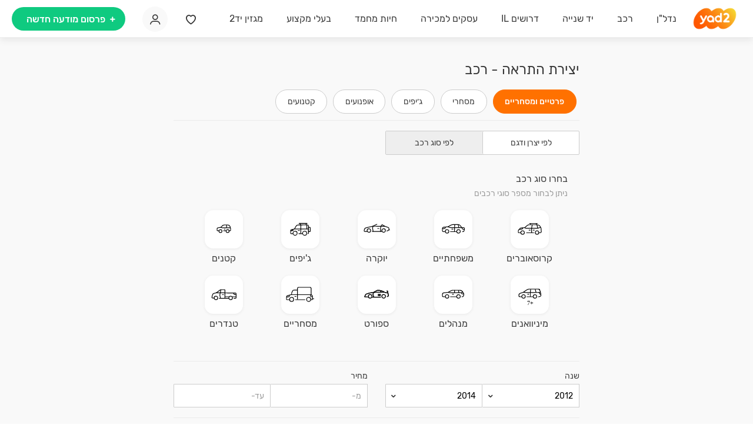

--- FILE ---
content_type: application/javascript; charset=UTF-8
request_url: https://www.yad2.co.il/_nuxt/ed474d1319fcb1315d2f.js
body_size: 604428
content:
(window.webpackJsonp=window.webpackJsonp||[]).push([[27,8],{4123:function(e,t,o){"use strict";o.r(t);var r=o(6805),n=o(5627);for(var l in n)"default"!==l&&function(e){o.d(t,e,(function(){return n[e]}))}(l);o(6606),o(6608);var d=o(0),component=Object(d.a)(n.default,r.a,r.b,!1,null,"2beef3ee",null);t.default=component.exports},4127:function(e,t,o){"use strict";o.r(t);var r=o(4128),n=o.n(r);for(var l in r)"default"!==l&&function(e){o.d(t,e,(function(){return r[e]}))}(l);t.default=n.a},4128:function(e,t,o){"use strict";var r=o(3);Object.defineProperty(t,"__esModule",{value:!0}),t.default=void 0;var n=r(o(17)),l={name:"AccessibilityBtn",methods:{toggleAccessibility(){var e=document.querySelector("#INDmenu-btn");e?(e.click(),document.body.classList.remove("no_accessability"),n.default.session.set("no_accessability_class",!1)):console.error("Accessibility Plugin didn't load correctly!")}}};t.default=l},4129:function(e,t,o){var content=o(4170);"string"==typeof content&&(content=[[e.i,content,""]]),content.locals&&(e.exports=content.locals);(0,o(2).default)("7ccb3f94",content,!0,{sourceMap:!1})},4134:function(e,t,o){"use strict";o.r(t);var r=o(4135),n=o.n(r);for(var l in r)"default"!==l&&function(e){o.d(t,e,(function(){return r[e]}))}(l);t.default=n.a},4135:function(e,t,o){"use strict";var r=o(3);o(5),o(2363),o(10),o(12),o(14),o(6),o(50),Object.defineProperty(t,"__esModule",{value:!0}),t.default=void 0;var n=r(o(4)),l=o(7);function d(object,e){var t=Object.keys(object);if(Object.getOwnPropertySymbols){var o=Object.getOwnPropertySymbols(object);e&&(o=o.filter((function(e){return Object.getOwnPropertyDescriptor(object,e).enumerable}))),t.push.apply(t,o)}return t}function c(e){for(var i=1;i<arguments.length;i++){var source=null!=arguments[i]?arguments[i]:{};i%2?d(Object(source),!0).forEach((function(t){(0,n.default)(e,t,source[t])})):Object.getOwnPropertyDescriptors?Object.defineProperties(e,Object.getOwnPropertyDescriptors(source)):d(Object(source)).forEach((function(t){Object.defineProperty(e,t,Object.getOwnPropertyDescriptor(source,t))}))}return e}var f={name:"Breadcrumbs",components:{AccessibilityBtn:r(o(4168)).default},props:{showAccessibility:{type:Boolean,default:!0}},computed:c(c(c({},(0,l.mapState)({breadCrumbs:e=>e.feed.breadCrumbs})),(0,l.mapGetters)({isMobile:"isMobile"})),{},{isRealestateAgencies(){var e;return null===(e=this.$route)||void 0===e?void 0:e.fullPath.includes("agencies")}}),mounted(){this.initSwiper()},updated(){this.swiper&&this.swiper.destroy(),this.initSwiper()},methods:{getBreadcrumbTitle(title){return this.$services.globalFunctions.decodeHtml(title)},removeGlobalPath(e){var t=e.replace(/\/\/[a-zA-Z]*.yad2.(co\.il|io)/,"").replace("//backend","");return""===t?"/":t},initSwiper(){if(this.isMobile){var e=o(46);this.swiper=new e.default(".breadcrumbs .swiper-container",{slidesPerView:"auto",slidesOffsetAfter:this.breadCrumbs.length>3?45:0,observer:!0,initialSlide:this.breadCrumbs.length})}},saveSearch(e){var[,t]=e.split("?"),o=Object.fromEntries(new URLSearchParams(t||""));this.$store.dispatch("search2/saveLastSearchSession",{query:o,params:this.$route.params})}}};t.default=f},4136:function(e,t,o){var content=o(4192);"string"==typeof content&&(content=[[e.i,content,""]]),content.locals&&(e.exports=content.locals);(0,o(2).default)("4416fca3",content,!0,{sourceMap:!1})},4137:function(e,t,o){var content=o(4194);"string"==typeof content&&(content=[[e.i,content,""]]),content.locals&&(e.exports=content.locals);(0,o(2).default)("2cee3b09",content,!0,{sourceMap:!1})},4144:function(e,t,o){"use strict";o.r(t);var r=o(4145),n=o.n(r);for(var l in r)"default"!==l&&function(e){o.d(t,e,(function(){return r[e]}))}(l);t.default=n.a},4145:function(e,t,o){"use strict";var r=o(3);Object.defineProperty(t,"__esModule",{value:!0}),t.default=void 0;var n=r(o(4152)),l={name:"TitledSearchAutoComplete",extends:n.default,data:()=>({isBeforeInput:!0}),computed:{showDropdown(){return this.isOptionsShow&&!this.isBeforeInput}},methods:{onInputChange(e){this.$super(n.default).onInputChange(e),this.isBeforeInput=!1},scrollToInput(e){this.$super(n.default).scrollToInput(e),this.isBeforeInput=!1},onOptionSelect(e){this.$super(n.default).onOptionSelect(e),this.isBeforeInput=!0},onClick(){this.$emit("onClick"),this.isBeforeInput=!0}}};t.default=l},4146:function(e,t,o){var content=o(4235);"string"==typeof content&&(content=[[e.i,content,""]]),content.locals&&(e.exports=content.locals);(0,o(2).default)("5b597835",content,!0,{sourceMap:!1})},4147:function(e,t,o){"use strict";o.r(t);var r=o(4148),n=o.n(r);for(var l in r)"default"!==l&&function(e){o.d(t,e,(function(){return r[e]}))}(l);t.default=n.a},4148:function(e,t,o){"use strict";var r=o(3);Object.defineProperty(t,"__esModule",{value:!0}),t.default=void 0;var n={name:"SearchGroupMultiSelect",extends:r(o(4154)).default};t.default=n},4154:function(e,t,o){"use strict";o.r(t);var r=o(4287),n=o(4155);for(var l in n)"default"!==l&&function(e){o.d(t,e,(function(){return n[e]}))}(l);var d=o(0),component=Object(d.a)(n.default,r.a,r.b,!1,null,null,null);t.default=component.exports},4155:function(e,t,o){"use strict";o.r(t);var r=o(4156),n=o.n(r);for(var l in r)"default"!==l&&function(e){o.d(t,e,(function(){return r[e]}))}(l);t.default=n.a},4156:function(e,t,o){"use strict";var r=o(3);Object.defineProperty(t,"__esModule",{value:!0}),t.default=void 0;var n=r(o(4126)),l=r(o(4138)),d={name:"SearchMultiSelect",extends:n.default,mixins:[l.default],methods:{onSelect(e){var t=0===e.length?this.emptyValueState:e.join(","),o=this.getValueTemplate(t);o.extendedText=this.getExtendedText(e),this.dispatchValue(o)}}};t.default=d},4157:function(e,t,o){"use strict";o.r(t);var r=o(4158),n=o.n(r);for(var l in r)"default"!==l&&function(e){o.d(t,e,(function(){return r[e]}))}(l);t.default=n.a},4158:function(e,t,o){"use strict";var r=o(3);Object.defineProperty(t,"__esModule",{value:!0}),t.default=void 0;var n={name:"sub-cat-select",mixins:[r(o(4186)).default]};t.default=n},4159:function(e,t,o){var content=o(4264);"string"==typeof content&&(content=[[e.i,content,""]]),content.locals&&(e.exports=content.locals);(0,o(2).default)("ea519942",content,!0,{sourceMap:!1})},4160:function(e,t,o){var content=o(4266);"string"==typeof content&&(content=[[e.i,content,""]]),content.locals&&(e.exports=content.locals);(0,o(2).default)("2f7a991f",content,!0,{sourceMap:!1})},4167:function(e,t,o){"use strict";o.r(t);var r=o(4227),n=o(4134);for(var l in n)"default"!==l&&function(e){o.d(t,e,(function(){return n[e]}))}(l);o(4191),o(4193);var d=o(0),component=Object(d.a)(n.default,r.a,r.b,!1,null,"1037947a",null);t.default=component.exports},4168:function(e,t,o){"use strict";o.r(t);var r=o(4184),n=o(4127);for(var l in n)"default"!==l&&function(e){o.d(t,e,(function(){return n[e]}))}(l);o(4169);var d=o(0),component=Object(d.a)(n.default,r.a,r.b,!1,null,"65a99682",null);t.default=component.exports},4169:function(e,t,o){"use strict";var r=o(4129);o.n(r).a},4170:function(e,t,o){(t=o(1)(!1)).push([e.i,".accessibility_btn[data-v-65a99682]{margin:5px 0;height:40px;background-color:#002f75;width:100px;border-radius:3px;color:#fff;padding:0}.accessibility_btn[data-v-65a99682]:hover{background-color:#002151}.accessibility_btn .y2menu_Accessability[data-v-65a99682]{vertical-align:middle;font-size:1.5rem;line-height:1.75rem;font-weight:400}.accessibility_btn .text[data-v-65a99682]{padding-right:10px;font-size:.875rem;line-height:1.0625rem;font-weight:500;font-family:Rubik,sans-serif}@media (-ms-high-contrast:active),(-ms-high-contrast:none){.accessibility_btn .text[data-v-65a99682]{font-weight:600}}",""]),e.exports=t},4171:function(e,t,o){"use strict";o.r(t);var r=o(4172),n=o.n(r);for(var l in r)"default"!==l&&function(e){o.d(t,e,(function(){return r[e]}))}(l);t.default=n.a},4172:function(e,t,o){"use strict";Object.defineProperty(t,"__esModule",{value:!0}),t.default=void 0;t.default={name:"BellIcon",props:{height:{default:20},width:{default:20},className:{default:"grey"}}}},4173:function(e,t,o){var content=o(4304);"string"==typeof content&&(content=[[e.i,content,""]]),content.locals&&(e.exports=content.locals);(0,o(2).default)("69f7c620",content,!0,{sourceMap:!1})},4176:function(e,t,o){"use strict";o.r(t);var r=o(4238),n=o(4147);for(var l in n)"default"!==l&&function(e){o.d(t,e,(function(){return n[e]}))}(l);var d=o(0),component=Object(d.a)(n.default,r.a,r.b,!1,null,null,null);t.default=component.exports},4177:function(e,t,o){"use strict";o.r(t);var r=o(4178),n=o.n(r);for(var l in r)"default"!==l&&function(e){o.d(t,e,(function(){return r[e]}))}(l);t.default=n.a},4178:function(e,t,o){"use strict";var r=o(3);Object.defineProperty(t,"__esModule",{value:!0}),t.default=void 0;var n=r(o(4289)),l=r(o(4207)),d=r(o(4126)),c=r(o(4138)),f={name:"search-multi-checkbox",extends:d.default,mixins:[c.default],components:{SearchBarFieldDrop:n.default,SearchMultiCheckbox:l.default},props:{limit:{default:3}},data:()=>({isAdvanceOptionsOpen:!1}),computed:{listWidth(){var e=Math.ceil(this.fieldInfo.options.length/6);return this.isAdvanceOptionsOpen?180*e:180}},methods:{toggleAdvanceOptions(){this.isAdvanceOptionsOpen=!this.isAdvanceOptionsOpen},onChange(){var e=0===this.inputModel.length?this.emptyValueState:this.inputModel.join(","),t=this.getValueTemplate(e);this.dispatchValue(t)}}};t.default=f},4179:function(e,t,o){var content=o(4332);"string"==typeof content&&(content=[[e.i,content,""]]),content.locals&&(e.exports=content.locals);(0,o(2).default)("d2504c64",content,!0,{sourceMap:!1})},4180:function(e,t,o){var content=o(4334);"string"==typeof content&&(content=[[e.i,content,""]]),content.locals&&(e.exports=content.locals);(0,o(2).default)("25bfd17a",content,!0,{sourceMap:!1})},4184:function(e,t,o){"use strict";o.d(t,"a",(function(){return r})),o.d(t,"b",(function(){return n}));var r=function(){var e=this,t=e.$createElement,o=e._self._c||t;return o("button",{staticClass:"accessibility_btn",on:{click:function(t){return e.toggleAccessibility()}}},[o("i",{staticClass:"y2menu_Accessability"}),e._v(" "),o("span",{staticClass:"text"},[e._v("נגישות")])])},n=[]},4186:function(e,t,o){"use strict";var r=o(3);o(76),o(10),Object.defineProperty(t,"__esModule",{value:!0}),t.default=void 0;var n=r(o(4)),l=o(7),d=o(11);function c(object,e){var t=Object.keys(object);if(Object.getOwnPropertySymbols){var o=Object.getOwnPropertySymbols(object);e&&(o=o.filter((function(e){return Object.getOwnPropertyDescriptor(object,e).enumerable}))),t.push.apply(t,o)}return t}function f(e){for(var i=1;i<arguments.length;i++){var source=null!=arguments[i]?arguments[i]:{};i%2?c(Object(source),!0).forEach((function(t){(0,n.default)(e,t,source[t])})):Object.getOwnPropertyDescriptors?Object.defineProperties(e,Object.getOwnPropertyDescriptors(source)):c(Object(source)).forEach((function(t){Object.defineProperty(e,t,Object.getOwnPropertyDescriptor(source,t))}))}return e}var{id:m,en:_}=d.categories.REALESTATE.sub_cats.ROOMMATES,h={props:{customCategory:{default:null,type:String},disabledSubCats:{default:()=>[],type:Array},additionalPath:{default:"",type:String},labelInsideSearch:{default:"",type:String}},data:()=>({options:[]}),computed:f(f(f({},(0,l.mapState)({categoryDictionary:e=>e.config.categoryDictionary})),(0,l.mapGetters)({isMobile:"isMobile",currentPageGetter:"currentPageGetter"})),{},{category(){return this.customCategory||this.$route.params.category||this.$route.query.category},subcategory(){return this.$route.params.subcategory||this.$route.query.subcategory},current(){return this.subcategory&&this.options.findIndex(e=>e.en===this.subcategory)},currentPage(){return this.currentPageGetter(this.$route)}}),created(){this.options=this.getOptionsBy(this.category)},methods:{getOptionsBy(e){var t=Object.values(this.categoryDictionary).find(t=>t.en==e)||{},o=t[t.arrayName]||{},r=Object.values(o);return r=this.replaceKonesOptionAtArray(r),"vehicles"===this.category&&(r="agencyMobileSearch"===this.currentPage?this.replaceAgencyOptionInArray(r):this.filterByNameDuplicateSubCatsWithSameId(r,{id:11,name:"luxury-cars"})),r=this.filterInvalidOptions(r),this.category===d.categories.REALESTATE.en&&(r.push({cat:"4",class:"businesses-for-sale",en:"businesses-for-sale",he:"עסקים למכירה",hidden:!1,subcat:"37"}),r=r.filter(e=>e.subcat!==m||e.en!==_)),r},filterInvalidOptions(e){return e.filter(option=>!this.disabledSubCats.includes((null==option?void 0:option.id)||(null==option?void 0:option.subcat)))},replaceKonesOptionAtArray(e){if("realestate"===this.category){e[this.getKonesOptionIndex(e,2,8)]={subcat:8,cat:2,he:"כונס נכסים",en:"konesListings",class:"kones",hidden:!0}}else if("vehicles"===this.category){e[this.getKonesOptionIndex(e,1,14)]={subcat:14,cat:1,he:"מכרזים וכינוסים",en:"konesListings",class:"kones",hidden:!0}}return e},getKonesOptionIndex:(e,t,o)=>e.findIndex(option=>option.cat===t&&option.subcat===o),replaceAgencyOptionInArray:e=>e.sort((a,b)=>{if(8===a.subcat)return-1}),onSelect(e,option){var t;this.closeDropdown();var path="agencyMobileSearch"===this.currentPage?"/".concat(this.category,"/").concat(option.en,"/agency?id=").concat(null===(t=this.$route.query)||void 0===t?void 0:t.id):"/".concat(this.category,"/").concat(option.en).concat(this.additionalPath);option.en===d.categories.PRODUCTS.sub_cats.BUSINESSES_FOR_SALE.en&&(path="/products/businesses-for-sale?category=37");var o=option.en===d.categories.REALESTATE.sub_cats.FORSALE.en||option.en===d.categories.REALESTATE.sub_cats.RENT.en;window.location.href=this.isMobile?o?"".concat(window.location.origin).concat(path,"#search"):"".concat(window.location.origin,"/search").concat(path):"".concat(window.location.origin).concat(path)},closeDropdown(){var component=this.$refs.dropdown&&this.$refs.dropdown[0]||this.$refs.dropdown||{};"function"==typeof component.close&&component.close()},filterByNameDuplicateSubCatsWithSameId(e,t){var{id:o,name:r}=t;return e.filter(e=>e.subcat!==o||e.en===r)}}};t.default=h},4187:function(e,t,o){"use strict";o.r(t);var r=o(4431),n=o(4171);for(var l in n)"default"!==l&&function(e){o.d(t,e,(function(){return n[e]}))}(l);o(4303);var d=o(0),component=Object(d.a)(n.default,r.a,r.b,!1,null,"536cc0dd",null);t.default=component.exports},4188:function(e,t,o){"use strict";o.r(t);var r=o(4189),n=o.n(r);for(var l in r)"default"!==l&&function(e){o.d(t,e,(function(){return r[e]}))}(l);t.default=n.a},4189:function(e,t,o){"use strict";var r=o(3);o(15),Object.defineProperty(t,"__esModule",{value:!0}),t.default=void 0;var n=r(o(4)),l=r(o(8)),d=r(o(2367)),c=r(o(2368));function f(object,e){var t=Object.keys(object);if(Object.getOwnPropertySymbols){var o=Object.getOwnPropertySymbols(object);e&&(o=o.filter((function(e){return Object.getOwnPropertyDescriptor(object,e).enumerable}))),t.push.apply(t,o)}return t}var m={name:"RecommendedHomeTypeAds",components:{RecommendedAdItems:d.default},mixins:[c.default],props:{origin:{type:String,default:""},titleRecommended:{type:String,default:""},isSwiper:{type:Boolean,default:!0},swiperArrows:{type:Boolean,default:!1},swiperClass:{type:String,default:""},count:{type:Number,default:20},categoryId:{type:Number,required:!0},subCategoriesIds:{type:Array,default:()=>[]}},data:()=>({recommendedAds:[]}),mounted(){this.initAds()},methods:{initAds(){var e=this;return(0,l.default)((function*(){yield e.getAds()}))()},getAds(){var e=this;return(0,l.default)((function*(){var t,o=function(e){for(var i=1;i<arguments.length;i++){var source=null!=arguments[i]?arguments[i]:{};i%2?f(Object(source),!0).forEach((function(t){(0,n.default)(e,t,source[t])})):Object.getOwnPropertyDescriptors?Object.defineProperties(e,Object.getOwnPropertyDescriptors(source)):f(Object(source)).forEach((function(t){Object.defineProperty(e,t,Object.getOwnPropertyDescriptor(source,t))}))}return e}({type:"home",count:e.count,categoryId:e.categoryId},e.subCategoriesIds.length&&{subCategoriesIds:e.subCategoriesIds}),r=yield e.$services.recommendations.getAds(o);e.recommendedAds=(null===(t=r[0])||void 0===t?void 0:t.length)?r[0]:[];var l=e.recommendedAds;"homepage"===e.origin&&(l=e.recommendedAds.slice(0,7)),"searchMenuMobile"!==e.origin&&"ad"!==e.origin&&"feed"!==e.origin||(l=e.recommendedAds.slice(0,3)),e.sendAnalytics({ads:l,startIndex:1})}))()}}};t.default=m},4190:function(e,t,o){var content=o(4441);"string"==typeof content&&(content=[[e.i,content,""]]),content.locals&&(e.exports=content.locals);(0,o(2).default)("c0884f84",content,!0,{sourceMap:!1})},4191:function(e,t,o){"use strict";var r=o(4136);o.n(r).a},4192:function(e,t,o){(t=o(1)(!1)).push([e.i,".breadcrumbs-dfp-slot .dfp-slot-container.dfpCenter .before-slot-text .wrapper.breadcrumbs .accessability_btn{margin-right:auto}",""]),e.exports=t},4193:function(e,t,o){"use strict";var r=o(4137);o.n(r).a},4194:function(e,t,o){(t=o(1)(!1)).push([e.i,'.wrapper.breadcrumbs[data-v-1037947a]{display:flex;align-items:center;margin-bottom:35px}.wrapper.breadcrumbs.realestate_agency[data-v-1037947a]{align-items:unset;margin-bottom:unset;padding:5px 0}.wrapper.breadcrumbs.realestate_agency .swiper-container[data-v-1037947a]{margin-top:10px}.wrapper.breadcrumbs .breadcrumbs_accessibility-btn[data-v-1037947a]{height:35px;margin:0 0 0 3px}.wrapper.breadcrumbs .swiper-container[data-v-1037947a]{margin-right:0}.wrapper.breadcrumbs .swiper-container ul[data-v-1037947a]{padding:0;list-style:none;align-items:center}.wrapper.breadcrumbs .swiper-container ul li[data-v-1037947a]{width:auto;font-size:1rem;line-height:1.1875rem;-webkit-user-select:none;-moz-user-select:none;-ms-user-select:none;user-select:none}.wrapper.breadcrumbs .swiper-container ul li span[data-v-1037947a]{display:inline-block;padding:0 8px}.wrapper.breadcrumbs .swiper-container ul li:first-child span[data-v-1037947a]{padding-right:0}.wrapper.breadcrumbs .swiper-container ul li.last[data-v-1037947a],.wrapper.breadcrumbs .swiper-container ul li[data-v-1037947a]:last-child{color:#999}.wrapper.breadcrumbs .swiper-container ul li.last a[data-v-1037947a],.wrapper.breadcrumbs .swiper-container ul li:last-child a[data-v-1037947a]{pointer-events:none;cursor:auto}@supports (-webkit-overflow-scrolling:touch){.wrapper.breadcrumbs .swiper-container ul li.crumb[data-v-1037947a]{display:block}}.wrapper.breadcrumbs .swiper-container ul li.crumb[data-v-1037947a]:not(.last):after{content:"\\/";color:#ccc;display:inline-block}@media screen and (max-width:880px){.wrapper.breadcrumbs[data-v-1037947a] :not(.realestate_agency){margin-top:5px}}html.realestate-newprojects-developer .wrapper .accessibility_btn[data-v-1037947a],html.realestate-newprojects-developers .wrapper .accessibility_btn[data-v-1037947a],html.realestate-newprojects .wrapper .accessibility_btn[data-v-1037947a],html.realestate-project .wrapper .accessibility_btn[data-v-1037947a]{display:none}html.realestate-project .project_page .header .wrapper[data-v-1037947a]{background-color:#fff;width:100%;padding:0}@media screen and (max-width:880px){html.realestate-project .project_page .header .wrapper[data-v-1037947a]{order:1;padding:0 15px;margin-bottom:10px;font-weight:500;background-color:transparent;background-color:initial}}@media screen and (max-width:880px) and (-ms-high-contrast:active){html.realestate-project .project_page .header .wrapper[data-v-1037947a]{font-weight:600}}html.realestate-project .project_page .header .wrapper .breadcrumbs[data-v-1037947a]{display:block;width:1020px;margin:0 auto}@media screen and (max-width:880px){html.realestate-project .project_page .header .wrapper .breadcrumbs li[data-v-1037947a]:before,html.realestate-project .project_page .header .wrapper .breadcrumbs li span[data-v-1037947a]{color:#999;text-shadow:0 1px 2px 0 rgba(0,0,0,.5)}}html.content .realtors_wrapper .header .wrapper.breadcrumbs[data-v-1037947a]{margin-top:0}',""]),e.exports=t},4204:function(e,t,o){"use strict";o.r(t);var r=o(4205),n=o.n(r);for(var l in r)"default"!==l&&function(e){o.d(t,e,(function(){return r[e]}))}(l);t.default=n.a},4205:function(e,t,o){"use strict";var r=o(3);Object.defineProperty(t,"__esModule",{value:!0}),t.default=void 0;var n={name:"SearchCheckboxDisclaimer",extends:r(o(4162)).default};t.default=n},4206:function(e,t,o){var content=o(4451);"string"==typeof content&&(content=[[e.i,content,""]]),content.locals&&(e.exports=content.locals);(0,o(2).default)("69c81068",content,!0,{sourceMap:!1})},4211:function(e,t,o){"use strict";o.r(t);var r=o(4288),n=o(4157);for(var l in n)"default"!==l&&function(e){o.d(t,e,(function(){return n[e]}))}(l);o(4263),o(4265);var d=o(0),component=Object(d.a)(n.default,r.a,r.b,!1,null,"80efadb6",null);t.default=component.exports},4212:function(e,t,o){"use strict";o.r(t);var r=o(4213),n=o.n(r);for(var l in r)"default"!==l&&function(e){o.d(t,e,(function(){return r[e]}))}(l);t.default=n.a},4213:function(e,t,o){"use strict";var r=o(3);Object.defineProperty(t,"__esModule",{value:!0}),t.default=void 0;var n=r(o(4)),l=o(7),d=r(o(24));function c(object,e){var t=Object.keys(object);if(Object.getOwnPropertySymbols){var o=Object.getOwnPropertySymbols(object);e&&(o=o.filter((function(e){return Object.getOwnPropertyDescriptor(object,e).enumerable}))),t.push.apply(t,o)}return t}function f(e){for(var i=1;i<arguments.length;i++){var source=null!=arguments[i]?arguments[i]:{};i%2?c(Object(source),!0).forEach((function(t){(0,n.default)(e,t,source[t])})):Object.getOwnPropertyDescriptors?Object.defineProperties(e,Object.getOwnPropertyDescriptors(source)):c(Object(source)).forEach((function(t){Object.defineProperty(e,t,Object.getOwnPropertyDescriptor(source,t))}))}return e}var m={name:"realtor",props:{realtor:{default:null},index:{default:0},isTopRealtor:{default:!1}},computed:f(f({},(0,l.mapGetters)({currentPageGetter:"currentPageGetter",getLDFlag:"user/getLDFlag"})),{},{currentPage(){return this.currentPageGetter(this.$route)},logo(){return this.realtor.office_logo_url||"/y2assets/images/pages/feed/feed_img_placeholder_small.jpg"},getFeedSource(){return"Promotionstrio".concat(["1st","2nd","3rd"][this.index])},agencyLink(){var e,t,o=this.realtor.CustID,r=this.$route.params.subcategory?this.$route.params.subcategory:"";!("feedPage"===this.currentPage)&&(null===(e=this.realtor)||void 0===e||null===(t=e.agency_url)||void 0===t?void 0:t.city)&&delete this.realtor.agency_url.city;var n=f(f({},this.realtor.agency_url),"feedPage"===this.currentPage&&{yad2_source:this.getFeedSource}||"yad1Project"===this.currentPage&&{yad2_source:"ncagencypromotion".concat(this.index+1)});return d.default.agencyMinisiteLink.createLinkFromParams({category:"realestate",custId:o,subcategory:r,params:n})}})};t.default=m},4214:function(e,t,o){var content=o(4456);"string"==typeof content&&(content=[[e.i,content,""]]),content.locals&&(e.exports=content.locals);(0,o(2).default)("acd4d5fc",content,!0,{sourceMap:!1})},4215:function(e,t,o){"use strict";o.r(t);var r=o(4216),n=o.n(r);for(var l in r)"default"!==l&&function(e){o.d(t,e,(function(){return r[e]}))}(l);t.default=n.a},4216:function(e,t,o){"use strict";var r=o(3);Object.defineProperty(t,"__esModule",{value:!0}),t.default=void 0;var n=r(o(4));function l(object,e){var t=Object.keys(object);if(Object.getOwnPropertySymbols){var o=Object.getOwnPropertySymbols(object);e&&(o=o.filter((function(e){return Object.getOwnPropertyDescriptor(object,e).enumerable}))),t.push.apply(t,o)}return t}var d={computed:function(e){for(var i=1;i<arguments.length;i++){var source=null!=arguments[i]?arguments[i]:{};i%2?l(Object(source),!0).forEach((function(t){(0,n.default)(e,t,source[t])})):Object.getOwnPropertyDescriptors?Object.defineProperties(e,Object.getOwnPropertyDescriptors(source)):l(Object(source)).forEach((function(t){Object.defineProperty(e,t,Object.getOwnPropertyDescriptor(source,t))}))}return e}({},(0,o(7).mapState)({type:e=>e.feed.chosenFeed}))};t.default=d},4217:function(e,t,o){var content=o(4459);"string"==typeof content&&(content=[[e.i,content,""]]),content.locals&&(e.exports=content.locals);(0,o(2).default)("770386e8",content,!0,{sourceMap:!1})},4218:function(e,t,o){"use strict";o.r(t);var r=o(4219),n=o.n(r);for(var l in r)"default"!==l&&function(e){o.d(t,e,(function(){return r[e]}))}(l);t.default=n.a},4219:function(e,t,o){"use strict";var r=o(3);o(10),Object.defineProperty(t,"__esModule",{value:!0}),t.default=void 0;var n=r(o(4)),l=o(7),d=o(11);function c(object,e){var t=Object.keys(object);if(Object.getOwnPropertySymbols){var o=Object.getOwnPropertySymbols(object);e&&(o=o.filter((function(e){return Object.getOwnPropertyDescriptor(object,e).enumerable}))),t.push.apply(t,o)}return t}function f(e){for(var i=1;i<arguments.length;i++){var source=null!=arguments[i]?arguments[i]:{};i%2?c(Object(source),!0).forEach((function(t){(0,n.default)(e,t,source[t])})):Object.getOwnPropertyDescriptors?Object.defineProperties(e,Object.getOwnPropertyDescriptors(source)):c(Object(source)).forEach((function(t){Object.defineProperty(e,t,Object.getOwnPropertyDescriptor(source,t))}))}return e}var m={name:"NoResults",components:{myAlertsCallToAction:r(o(4439)).default},props:{categoryId:{type:Number,required:!0},isAgency:{type:Boolean,default:!1}},data:()=>({analyticsElementName:"no results page"}),computed:f(f(f({},(0,l.mapState)({isSearchSetInMobileFeed:e=>e.search2.isSearchSetInMobileFeed})),(0,l.mapGetters)({subCategoryGetter:"subCategoryGetter",subCategoryWithMyAlerts:"myAlerts/subCategoriesWithMyAlerts",isMobile:"isMobile",isNewMobileApp:"isNewMobileApp"})),{},{subCategory(){return this.subCategoryGetter(this.$route).en},subCategoryWithMyAlertsMapped(){return this.subCategoryWithMyAlerts(this.categoryId).map(e=>e.en)},isSubCategoryWithMyAlerts(){return!this.isAgency&&!this.isNewMobileApp&&([d.categories.VEHICLES.id,d.categories.REALESTATE.id].includes(this.categoryId)&&this.isMyAlertsBySubCategory())}}),methods:{isMyAlertsBySubCategory(){return this.subCategoryWithMyAlertsMapped.includes(this.subCategory)}}};t.default=m},4220:function(e,t,o){"use strict";o.r(t);var r=o(4221),n=o.n(r);for(var l in r)"default"!==l&&function(e){o.d(t,e,(function(){return r[e]}))}(l);t.default=n.a},4221:function(e,t,o){"use strict";var r=o(3);o(10),Object.defineProperty(t,"__esModule",{value:!0}),t.default=void 0;var n=r(o(4)),l=r(o(4187)),d=o(11),c=r(o(120)),f=o(7);function m(object,e){var t=Object.keys(object);if(Object.getOwnPropertySymbols){var o=Object.getOwnPropertySymbols(object);e&&(o=o.filter((function(e){return Object.getOwnPropertyDescriptor(object,e).enumerable}))),t.push.apply(t,o)}return t}function _(e){for(var i=1;i<arguments.length;i++){var source=null!=arguments[i]?arguments[i]:{};i%2?m(Object(source),!0).forEach((function(t){(0,n.default)(e,t,source[t])})):Object.getOwnPropertyDescriptors?Object.defineProperties(e,Object.getOwnPropertyDescriptors(source)):m(Object(source)).forEach((function(t){Object.defineProperty(e,t,Object.getOwnPropertyDescriptor(source,t))}))}return e}var h={name:"MyAlertsCallToAction",components:{EmptyResultNotification:r(o(4460)).default,BellIcon:l.default},mixins:[c.default],props:{categoryId:{type:Number,required:!0,validator:e=>[d.categories.VEHICLES.id,d.categories.REALESTATE.id].includes(e)},analyticsElementName:{type:String,default:""}},computed:_(_(_({},(0,f.mapGetters)({subCategoryGetter:"subCategoryGetter",fields:"search2/editedFieldsQueryInfo"})),(0,f.mapState)({isAlertExist:e=>e.myAlerts.isCurrentSearchAlerted})),{},{subCategoryId(){return this.subCategoryGetter(this.$route).id},disabledButtonByAlertExistence(){return this.isAlertExist?"disabled_light":"primary"}})};t.default=h},4222:function(e,t,o){"use strict";o.r(t);var r=o(4223),n=o.n(r);for(var l in r)"default"!==l&&function(e){o.d(t,e,(function(){return r[e]}))}(l);t.default=n.a},4223:function(e,t,o){"use strict";var r=o(3);Object.defineProperty(t,"__esModule",{value:!0}),t.default=void 0;var n={name:"EmptyResultNotification",components:{BellIcon:r(o(4187)).default},props:{className:{type:String,default:""}}};t.default=n},4224:function(e,t,o){var content=o(4462);"string"==typeof content&&(content=[[e.i,content,""]]),content.locals&&(e.exports=content.locals);(0,o(2).default)("20820073",content,!0,{sourceMap:!1})},4225:function(e,t,o){var content=o(4464);"string"==typeof content&&(content=[[e.i,content,""]]),content.locals&&(e.exports=content.locals);(0,o(2).default)("b24f6728",content,!0,{sourceMap:!1})},4226:function(e,t,o){var content=o(4466);"string"==typeof content&&(content=[[e.i,content,""]]),content.locals&&(e.exports=content.locals);(0,o(2).default)("60637d94",content,!0,{sourceMap:!1})},4227:function(e,t,o){"use strict";o.d(t,"a",(function(){return r})),o.d(t,"b",(function(){return n}));var r=function(){var e=this,t=e.$createElement,o=e._self._c||t;return o("div",{class:["wrapper breadcrumbs",{realestate_agency:e.isRealestateAgencies}]},[o("div",{staticClass:"swiper-container"},[o("ul",{staticClass:"swiper-wrapper",attrs:{itemscope:"",itemtype:"https://schema.org/BreadcrumbList"}},e._l(e.breadCrumbs,(function(t,r){return o("li",{key:r,staticClass:"swiper-slide crumb",class:{last:r===e.breadCrumbs.length-1},attrs:{itemscope:"",itemprop:"itemListElement",itemtype:"https://schema.org/ListItem"}},[t.link?o("a",{attrs:{itemprop:"item",href:e.removeGlobalPath(t.link)},nativeOn:{click:function(o){return e.saveSearch(t.link)}}},[o("span",{attrs:{itemprop:"name"}},[e._v(e._s(e.getBreadcrumbTitle(t.title)))])]):o("span",{attrs:{itemprop:"name"}},[e._v(e._s(e.getBreadcrumbTitle(t.title)))]),e._v(" "),o("meta",{attrs:{itemprop:"position",content:r+1}})])})),0)]),e._v(" "),e.showAccessibility&&!e.isMobile?o("accessibility-btn",{staticClass:"breadcrumbs_accessibility-btn"}):e._e()],1)},n=[]},4228:function(e,t,o){"use strict";o.r(t);var r=o(4237),n=o(4144);for(var l in n)"default"!==l&&function(e){o.d(t,e,(function(){return n[e]}))}(l);o(4234);var d=o(0),component=Object(d.a)(n.default,r.a,r.b,!1,null,"7745abf2",null);t.default=component.exports},4234:function(e,t,o){"use strict";var r=o(4146);o.n(r).a},4235:function(e,t,o){(t=o(1)(!1)).push([e.i,".search_auto_complete .groupTitle[data-v-7745abf2],.search_auto_complete .listTitle[data-v-7745abf2]{font-size:14px;line-height:30px;padding:0 10px}.search_auto_complete .listTitle[data-v-7745abf2]{color:#989898}.search_auto_complete .groupTitle[data-v-7745abf2]{font-weight:700;background-color:#f4f4f4}",""]),e.exports=t},4237:function(e,t,o){"use strict";o.d(t,"a",(function(){return r})),o.d(t,"b",(function(){return n}));var r=function(){var e=this,t=e.$createElement,o=e._self._c||t;return o("div",{staticClass:"y2_datalist search_auto_complete"},[o("y2-dropdown",{ref:"dropdown-titled",class:{"open-dropdown":e.showDropdown}},[o("y2-text",{attrs:{slot:"input",name:e.fieldInfo.urlName.toString(),icon:e.icon,placeholder:e.placeholder,"data-test-id":"searchAutoComplete_input_"+e.fieldName,disabled:!e.isVisible,type:"text"},on:{input:function(t){return e.onInputChange(t)},keydown:function(t){return e.onNavigationKeyPress(t)},click:function(t){return e.scrollToInput(t)},iconClicked:e.onClick},slot:"input",model:{value:e.inputModel,callback:function(t){e.inputModel=t},expression:"inputModel"}},[e._v("\n            "+e._s(e.fieldInfo.label)+"\n        ")]),e._v(" "),o("ul",{directives:[{name:"show",rawName:"v-show",value:e.showDropdown,expression:"showDropdown"}],ref:"options_list",staticClass:"options_list scroll_list",attrs:{slot:"content"},slot:"content"},[e.fieldInfo.listTitle?o("li",{staticClass:"listTitle"},[e._v("\n                "+e._s(e.fieldInfo.listTitle)+"\n            ")]):e._e(),e._v(" "),e._l(e.options,(function(option,t){return[option.isGroupHeader?o("li",{staticClass:"groupTitle"},[e._v("\n                    "+e._s(option.info)+"\n                ")]):e._e(),e._v(" "),o("li",{staticClass:"option_item",class:{hovered_option:e.hoveredIndex===t},attrs:{"data-test-id":"searchAutoComplete_options_"+e.fieldName},on:{click:function(o){return e.onOptionSelect(t)},mouseenter:function(o){return e.onHoverOption(t)}}},[o("div",{staticClass:"option_content"},[o("span",{domProps:{innerHTML:e._s(e.getStrongText(option.text))}}),e._v(" "),o("span",{staticClass:"sub_text"},[e._v(e._s(option["sub-text"]))])]),e._v(" "),o("span",{staticClass:"info_text"},[e._v(e._s(option.info))])])]}))],2)],1)],1)},n=[]},4238:function(e,t,o){"use strict";o.d(t,"a",(function(){return r})),o.d(t,"b",(function(){return n}));var r=function(){var e=this,t=e.$createElement;return(e._self._c||t)("y2-group-multi-datalist",{ref:"data-list",staticClass:"search_select arrow_dropdown",class:{disabled:!e.isVisible||!e.fieldInfo.options||!e.fieldInfo.options.length},attrs:{options:e.fieldInfo.options,name:e.fieldInfo.urlName,placeholder:e.fieldInfo.placeholder,disabled:!e.isVisible||!e.fieldInfo.options.length},on:{onSelect:e.onSelect},model:{value:e.inputModel,callback:function(t){e.inputModel=t},expression:"inputModel"}},[e._v("\n    "+e._s(e.fieldInfo.label)+"\n")])},n=[]},4240:function(e){e.exports=JSON.parse('{"models":{"manufacturer":{"component":"SearchMultiSelect","label":"יצרן","placeholder":"בחרו יצרן","text":{"singular":"יצרן","plural":"יצרנים"},"showOn":{},"updateOn":[],"options":[],"dontResetValueOnUpdate":["model","year"],"hasOptionsByApi":true,"maxValues":4,"limitationText":"ניתן לבחור עד 4 יצרנים"},"model":{"component":"SearchMultiSelect","label":"דגם","placeholder":"בחרו דגם","text":{"singular":"דגם","plural":"דגמים"},"showOn":{"manufacturer":{"edited":true}},"updateOn":["manufacturer"],"dontResetValueOnUpdate":["year"],"options":[],"hasOptionsByApi":true,"maxValues":30,"limitationText":"ניתן לבחור עד 30 דגמים"},"year":{"component":"SearchRangeSelect","label":"שנה","placeholder":{"from":"מ-","to":"עד-"},"showOn":{},"updateOn":["manufacturer","model"],"options":{"from":1971,"to":2019,"step":1},"reversedOptions":true,"hasOptionsByApi":true},"price":{"component":"SearchRangeInput","label":"מחיר","placeholder":{"from":"מ-","to":"עד-"},"showOn":{},"updateOn":[]},"area":{"component":"SearchGroupMultiSelect","label":"אזור","placeholder":"בחרו אזור","showOn":{},"updateOn":[],"options":[],"hasOptionsByApi":true},"km":{"component":"SearchRangeSelect","label":"קילומטראז\'","placeholder":{"from":"מ-","to":"עד-"},"showOn":{},"updateOn":[],"options":[],"hasOptionsByApi":true},"hand":{"component":"SearchRangeSelect","label":"יד","placeholder":{"from":"מ-","to":"עד-"},"showOn":{},"updateOn":[],"options":{"from":0,"to":10,"step":1}},"group_color":{"component":"SearchMultiSelect","label":"צבע","placeholder":"צבע","showOn":{},"updateOn":[],"options":[],"hasOptionsByApi":true},"engineType":{"component":"SearchMultiSelect","label":"סוג מנוע","placeholder":"סוג מנוע","showOn":{},"updateOn":[],"options":[],"hasOptionsByApi":true},"engineval":{"component":"SearchRangeSelect","label":"נפח מנוע (בסמ\'\'ק)","placeholder":{"from":"מ-","to":"עד-"},"showOn":{},"updateOn":[],"options":[],"hasOptionsByApi":true},"gearBox":{"urlName":"gearBox","component":"SearchMultiSelect","label":"תיבת הילוכים","placeholder":"תיבת הילוכים","showOn":{},"updateOn":[],"hasOptionsByApi":true,"options":[]},"subModel":{"component":"SearchMultiSelect","label":"תת דגם","placeholder":"תת דגם","text":{"singular":"תת דגם","plural":"תתי דגמים"},"showOn":{"model":{"count":1}},"updateOn":["model","year"],"options":[],"hasOptionsByApi":true},"ownerID":{"component":"SearchMultiSelect","label":"בעלות נוכחית","placeholder":"בעלות נוכחית","showOn":{},"updateOn":[],"options":[],"hasOptionsByApi":true},"disabledFriendly":{"component":"SearchCheckbox","label":"מותאם לנכים","placeholder":"מותאם לנכים","showOn":{},"updateOn":[]},"license":{"component":"SearchSelect","label":"דרגת רשיון","placeholder":"דרגת רשיון","showOn":{},"updateOn":[],"options":[],"hasOptionsByApi":true},"info":{"component":"SearchInput","label":"טקסט חופשי","placeholder":"טקסט חופשי","showOn":{},"updateOn":[]},"CarSpecialID":{"component":"SearchSelect","label":"קטגוריה","placeholder":"קטגוריה","showOn":{},"updateOn":[],"options":[],"hasOptionsByApi":true},"CarSpecialSubCatID":{"component":"SearchSelect","label":"סוג","placeholder":"סוג","showOn":{"CarSpecialID":{"edited":true}},"updateOn":["CarSpecialID"],"options":[],"hasOptionsByApi":true},"CarSpecialSubSubCatID":{"component":"SearchSelect","label":"סוג","placeholder":"סוג","showOn":{"CarSpecialSubCatID":{"edited":true}},"updateOn":["CarSpecialSubCatID"],"options":[],"hasOptionsByApi":true},"carSpecialSubCatTypeID":{"component":"SearchSelect","label":"תת סוג","placeholder":"תת סוג","showOn":{"CarSpecialID":{"edited":true},"CarSpecialSubCatID":{"edited":true}},"updateOn":["CarSpecialID","CarSpecialSubCatID"],"options":[],"hasOptionsByApi":true},"accessoryCategory":{"component":"SearchSelect","label":"קטגוריה","placeholder":"קטגוריה","showOn":{},"updateOn":[],"options":[],"hasOptionsByApi":true},"accessorySubCategory":{"component":"SearchSelect","label":"תת קטגוריה","placeholder":"תת קטגוריה","showOn":{"accessoryCategory":{"edited":true}},"updateOn":["accessoryCategory"],"options":[],"hasOptionsByApi":true},"itemName":{"component":"SearchInput","label":"שם הפריט","placeholder":"שם הפריט","showOn":{},"updateOn":[]},"engineHours":{"component":"SearchSelect","label":"שעות מנוע","placeholder":"שעות מנוע","showOn":{"CarSpecialSubCatID":{"equal":[33,35]}},"updateOn":["CarSpecialSubCatID"],"options":[],"hasOptionsByApi":true},"ignition":{"component":"SearchSelect","label":"הנעה","placeholder":"הנעה","showOn":{"CarSpecialSubCatID":{"equal":[33,35]}},"updateOn":["CarSpecialSubCatID"],"options":[],"hasOptionsByApi":true},"seats":{"component":"SearchMultiSelect","label":"מספר מקומות","placeholder":"מספר מקומות","showOn":{},"updateOn":[],"options":[],"hasOptionsByApi":true}},"commercial-cars":{"engineval":{"options":[],"hasOptionsByApi":true}},"4X4":{"engineval":{"options":[],"hasOptionsByApi":true}},"motorcycles":{"engineval":{"options":[],"hasOptionsByApi":true}},"scooters":{"engineval":{"options":[],"hasOptionsByApi":true}},"trucks":{"CarSpecialSubCatID":{"label":"יצרן","placeholder":"יצרן","showOn":{},"updateOn":[]},"year":{"updateOn":[]}},"other":{"year":{"updateOn":[]}},"watercraft":{"CarSpecialSubCatID":{"label":"קטגוריה","placeholder":"קטגוריה","showOn":{},"updateOn":[]},"year":{"updateOn":[]},"manufacturer":{"showOn":{"CarSpecialSubCatID":{"equal":[33,35,183]}},"updateOn":["CarSpecialSubCatID"]},"engineType":{"showOn":{"CarSpecialSubCatID":{"equal":[33,35]}},"updateOn":["CarSpecialSubCatID"]}},"konesListings":{"car_type":{"component":"SearchSelect","label":"סוג","placeholder":"סוג","showOn":{},"updateOn":[],"options":[],"hasOptionsByApi":true},"manufacturer":{"component":"SearchSelect","label":"יצרן","placeholder":"יצרן","showOn":{"car_type":{"edited":true}},"updateOn":["car_type"],"options":[],"hasOptionsByApi":true,"dontResetValueOnUpdate":[]},"model":{"component":"SearchSelect","label":"דגם","placeholder":"דגם","text":{"singular":"דגם","plural":"דגמים"},"showOn":{"manufacturer":{"edited":true}},"updateOn":["car_type","manufacturer"],"options":[],"hasOptionsByApi":true}},"agency":{"default":{"year":{"updateOn":[]}}}}')},4241:function(e,t,o){"use strict";o.r(t);var r=o(4242),n=o.n(r);for(var l in r)"default"!==l&&function(e){o.d(t,e,(function(){return r[e]}))}(l);t.default=n.a},4242:function(e,t,o){"use strict";var r=o(3);o(5),o(15),o(10),o(12),o(6),Object.defineProperty(t,"__esModule",{value:!0}),t.default=void 0;var n=r(o(2115)),l=r(o(4493)),d=r(o(84)),c=r(o(38)),f=r(o(1564)),m=o(11),_={components:{AccordionClassified:l.default,ImageIcon:f.default,Ribbon:d.default,LikeComponent:c.default},mixins:[n.default],data:()=>({imgOptions:{w:195,h:117,c:3},altSentence:"",transitionAccordion:!1}),computed:{getRowText(){return this.feedItemObj.data.row_1.slice(0,35).replace(/[?]/g,"'")},adItemLoaded(){return this.feedItemObj&&!!this.getAdItem(this.feedItemObj.id).id},setClosedAdSubTitle(){var e,t=[m.categories.PRODUCTS.sub_cats.CELLULAR.id,m.categories.PRODUCTS.sub_cats.STEREO.id,m.categories.PRODUCTS.sub_cats.OFFICE_EQUIPMENT.id].includes(this.feedItemObj.data.sales_cat_id),o=this.feedItemObj.data.ManufacturID_text,r=o&&!t,n=m.isCat.longtail.id(this.categoryId),l=null===(e=this.feedItemObj.data.row_3)||void 0===e?void 0:e[1];return r?o:n?l||this.feedItemObj.data.row_3[0]:""},isNotAd(){return!this.feedItemObj.data.isAd&&this.feedItemObj.id},isVideoUrl(){return m.isCat.pets.id(this.categoryId)&&this.videoUrl},isCommercialFilter(){var e;return null===(e=this.$route.query)||void 0===e?void 0:e.isCommercial}},mounted(){m.isCat.products.nameEn(this.feedItemCat)&&(this.altSentence=this.feedItemObj.data.SalesCatID_text+" למכירה, "+this.feedItemObj.data.SalesSubCatID_text+" "+this.feedItemObj.data.line_1),m.isCat.pets.nameEn(this.feedItemCat)&&(this.altSentence="תמונה של "+this.feedItemObj.data.row_3[0]+","+this.feedItemObj.data.row_3[1]),this.feedItemObj&&this.feedItemObj.data&&null!==this.feedItemObj.data.mp4_video_url&&this.getMp4VideoUrl(this.feedItemObj.data.mp4_video_url)},methods:{viewOptionClicked(option){if(""!=this.feedItemObj.data.img_url){var e={adItemId:this.feedItemObj.id,focusedOptionInGallery:option.val};this.$events.bus.$emit(this.$events.keys.overlays.OPEN_POPUP,{name:"image-gallery",isRoutable:!0,componentProps:e,queryAdditions:{"open-item-id":this.feedItemObj.id}})}},itemImgClicked(e){var t=this.feedItemObj.data.img_url.includes("blank");this.isAccordionOpen?!t&&this.adItemLoaded&&this.viewOptionClicked({val:1,name:"ImageGallery",icon:"y2i_img"}):this.openAd(this.feedItemObj.id,e),e.stopPropagation()},afterEnter(){this.transitionAccordion=!0},leave(){this.transitionAccordion=!1},closeAd(){this.isAccordionOpen=!1,this.accordionDataArrived=!1}}};t.default=_},4243:function(e,t,o){"use strict";o.r(t);var r=o(4244),n=o.n(r);for(var l in r)"default"!==l&&function(e){o.d(t,e,(function(){return r[e]}))}(l);t.default=n.a},4244:function(e,t,o){"use strict";var r=o(3);Object.defineProperty(t,"__esModule",{value:!0}),t.default=void 0;var n=r(o(1566)),l=r(o(1568)),d=r(o(2123)),c={name:"AccordionClassified",components:{ClassifiedView:l.default,ClassifiedViewGhost:d.default},mixins:[n.default],props:{accordionDataArrived:{type:Boolean,default:!1},index:{type:Number,default:0}},data:()=>({pageLayout:"accordion"}),watch:{accordionDataArrived(e){e&&(this.submitOpenAdPageEvent(),this.sendRecommendationsOpenAdEvent())}},methods:{getAdToken(){var e,t,o,r,n,l,d;return(null==this?void 0:this.id)||(null==this||null===(e=this.feedItemObj)||void 0===e?void 0:e.id)||(null==this||null===(t=this.feedItemObj)||void 0===t||null===(o=t.data)||void 0===o?void 0:o.id)||(null==this||null===(r=this.feedItem)||void 0===r?void 0:r.id)||(null==this||null===(n=this.feedItem)||void 0===n||null===(l=n.data)||void 0===l?void 0:l.id)||(null==this||null===(d=this.adItem)||void 0===d?void 0:d.id)}},created(){var e;null===(e=window.ReactNativeWebView)||void 0===e||e.postMessage(JSON.stringify({event:"adOpen",adToken:this.getAdToken()}))},beforeDestroy(){var e;null===(e=window.ReactNativeWebView)||void 0===e||e.postMessage(JSON.stringify({event:"adClose",adToken:this.getAdToken()}))}};t.default=c},4245:function(e,t,o){var content=o(4495);"string"==typeof content&&(content=[[e.i,content,""]]),content.locals&&(e.exports=content.locals);(0,o(2).default)("0542e154",content,!0,{sourceMap:!1})},4263:function(e,t,o){"use strict";var r=o(4159);o.n(r).a},4264:function(e,t,o){(t=o(1)(!1)).push([e.i,'.sub_cat_select[data-v-80efadb6]{display:inline-block}.sub_cat_select .y2_dropdown[data-v-80efadb6]{z-index:10}.sub_cat_select .y2_dropdown .subcat_button[data-v-80efadb6]{font-size:1.125rem;font-weight:500;color:#ff7100;position:relative;padding:0}.sub_cat_select .y2_dropdown .subcat_button[data-v-80efadb6]:after{content:"";position:absolute;top:calc(100% - 3px);left:0;width:100%;border-bottom:2px dotted #ff7100}.sub_cat_select .y2_dropdown .subcat_button i[data-v-80efadb6]{display:none}.sub_cat_select .y2_dropdown .subcat_options[data-v-80efadb6]{font-size:.875rem;text-align:center;width:220px;background-color:#fff;border-radius:4px;box-shadow:0 2px 6px 0 rgba(0,0,0,.2)}.sub_cat_select .y2_dropdown .subcat_options[data-v-80efadb6]:after,.sub_cat_select .y2_dropdown .subcat_options[data-v-80efadb6]:before{content:"";display:block;position:absolute;margin:0 auto;left:0;right:0;width:0;height:0}.sub_cat_select .y2_dropdown .subcat_options[data-v-80efadb6]:before{top:-19px;border:10px solid transparent;border-bottom-color:rgba(0,0,0,.05)}.sub_cat_select .y2_dropdown .subcat_options[data-v-80efadb6]:after{top:-17px;border:9px solid transparent;border-bottom-color:#fff}.sub_cat_select .y2_dropdown .subcat_options>li[data-v-80efadb6]{border-bottom:1px solid #eee;display:block}.sub_cat_select .y2_dropdown .subcat_options>li[data-v-80efadb6]:last-child{border-bottom:none}.sub_cat_select .y2_dropdown .subcat_options .options_header[data-v-80efadb6]{line-height:1.875rem;color:#999}.sub_cat_select .y2_dropdown .subcat_options .subcat_option[data-v-80efadb6]{line-height:2.5rem;color:#000;cursor:pointer}.sub_cat_select .y2_dropdown .subcat_options .subcat_option.selected_opt[data-v-80efadb6],.sub_cat_select .y2_dropdown .subcat_options .subcat_option[data-v-80efadb6]:hover{background-color:rgba(251,206,166,.3);color:#ff7100}.sub_cat_select.sub_cat_select_inside_search label[data-v-80efadb6]{display:block;color:#363636;font-size:.875rem;line-height:1.0625rem}.sub_cat_select.sub_cat_select_inside_search .subcat_button[data-v-80efadb6]{min-width:100px;display:flex;flex-direction:row;justify-content:space-between;align-items:center;width:100%;height:40px;border:1px solid #ccc;border-radius:2px;font-size:.83331rem;color:#999;background-color:#fff;margin-top:5px;padding:0 10px 0 5px;font-weight:400}.sub_cat_select.sub_cat_select_inside_search .subcat_button[data-v-80efadb6]:after{border-bottom:none}.sub_cat_select.sub_cat_select_inside_search .subcat_button i[data-v-80efadb6]{display:inline-block;font-size:1.125rem;float:left;color:#000}.sub_cat_select.sub_cat_select_inside_search .subcat_options[data-v-80efadb6]{top:0;width:100px}.sub_cat_select.sub_cat_select_inside_search .subcat_options .options_header[data-v-80efadb6],.sub_cat_select.sub_cat_select_inside_search .subcat_options[data-v-80efadb6]:after,.sub_cat_select.sub_cat_select_inside_search .subcat_options[data-v-80efadb6]:before{display:none}.sub_cat_select.sub_cat_select_inside_search .subcat_options .subcat_option[data-v-80efadb6]{color:#000;cursor:pointer}.sub_cat_select.sub_cat_select_inside_search .subcat_options .subcat_option.selected_opt[data-v-80efadb6],.sub_cat_select.sub_cat_select_inside_search .subcat_options .subcat_option[data-v-80efadb6]:hover{background-color:hsla(0,0%,80%,.3);color:#363636}.sub_cat_select.sub_cat_select_inside_search.open.open button i[data-v-80efadb6]{transform:rotate(180deg)}',""]),e.exports=t},4265:function(e,t,o){"use strict";var r=o(4160);o.n(r).a},4266:function(e,t,o){(t=o(1)(!1)).push([e.i,".sub_cat_select .dropdown_content{top:calc(100% + 15px);right:-85px}.sub_cat_select.sub_cat_select_inside_search .dropdown_content{top:100%;right:0}",""]),e.exports=t},4270:function(e,t,o){"use strict";Object.defineProperty(t,"__esModule",{value:!0}),t.default=void 0;var r={methods:{updateColumnsVisibility(){this.columns.forEach(e=>{if(e.fieldName)e.isVisible=this.getColumnVisibility(e);else if(e.fieldSets){var t=!1;e.fieldSets.forEach(e=>{t=t||this.getFieldsSetVisibility(e)}),e.isVisible=t}}),this.$forceUpdate()},getColumnVisibility(e){var t=this.getFieldComponentBy(e.fieldName);return t&&t.isVisible||!1},getFieldsSetVisibility(e){var t=!1;return e.forEach(e=>{e.isVisible=this.getColumnVisibility(e),t=t||e.isVisible}),t}}};t.default=r},4278:function(e,t,o){"use strict";o.r(t);var r=o(4279),n=o.n(r);for(var l in r)"default"!==l&&function(e){o.d(t,e,(function(){return r[e]}))}(l);t.default=n.a},4279:function(e,t,o){"use strict";var r=o(3);Object.defineProperty(t,"__esModule",{value:!0}),t.default=void 0;var n=r(o(4)),l=r(o(44)),d=r(o(4454)),c=o(7);function f(object,e){var t=Object.keys(object);if(Object.getOwnPropertySymbols){var o=Object.getOwnPropertySymbols(object);e&&(o=o.filter((function(e){return Object.getOwnPropertyDescriptor(object,e).enumerable}))),t.push.apply(t,o)}return t}function m(e){for(var i=1;i<arguments.length;i++){var source=null!=arguments[i]?arguments[i]:{};i%2?f(Object(source),!0).forEach((function(t){(0,n.default)(e,t,source[t])})):Object.getOwnPropertyDescriptors?Object.defineProperties(e,Object.getOwnPropertyDescriptors(source)):f(Object(source)).forEach((function(t){Object.defineProperty(e,t,Object.getOwnPropertyDescriptor(source,t))}))}return e}var _={name:"realtors-promotion",components:{Realtor:d.default},props:{realtors:{type:Array,required:!0}},computed:m(m({},(0,c.mapGetters)({LDFlag:"user/getLDFlag"})),{},{getRealtorsLength(){return this.realtors.length}}),methods:{sendAnalyticsEvent(label,e){l.default.submitEvent({category:"Merchant promotion products",action:"Click",label:"Feed trio",merchantPromoClick:this.LDFlag("mp-clicks-merchants-promotions")?e:""})}}};t.default=_},4280:function(e,t,o){var content=o(4569);"string"==typeof content&&(content=[[e.i,content,""]]),content.locals&&(e.exports=content.locals);(0,o(2).default)("dcba195a",content,!0,{sourceMap:!1})},4281:function(e,t,o){"use strict";o.r(t);var r=o(4282),n=o.n(r);for(var l in r)"default"!==l&&function(e){o.d(t,e,(function(){return r[e]}))}(l);t.default=n.a},4282:function(e,t,o){"use strict";var r=o(3);o(5),o(6),Object.defineProperty(t,"__esModule",{value:!0}),t.default=void 0;var n={components:{Y2DropdownByParent:r(o(4598)).default},props:{title:{type:String,default:""},fieldNames:{type:Array,default:()=>[]},showMKTooltip:{type:Boolean,default:!1},dirtyFieldsCount:{default:0,required:!1,type:Number}},mounted(){this.$events.bus.$on(this.$events.keys.global.CHANGE_ROUTE,this.close)},beforeDestroy(){this.$events.bus.$off(this.$events.keys.global.CHANGE_ROUTE,this.close)},methods:{onResetClick(){this.$emit("reset",this.fieldNames)},close(){var e=this.$refs.parent_dropdown&&this.$refs.parent_dropdown[0]||this.$refs.parent_dropdown||{};"function"==typeof e.close&&e.close()}}};t.default=n},4283:function(e,t,o){"use strict";o.r(t);var r=o(4284),n=o.n(r);for(var l in r)"default"!==l&&function(e){o.d(t,e,(function(){return r[e]}))}(l);t.default=n.a},4284:function(e,t,o){"use strict";var r=o(3);Object.defineProperty(t,"__esModule",{value:!0}),t.default=void 0;var n={name:"Y2DropdownByParent",extends:r(o(121)).default,props:{parentSelector:{type:String,required:!0}},data:()=>({parentElement:{}}),mounted(){this.$nextTick(()=>{this.parentElement=this.getParentElement()})},methods:{isOutsideClick(e){for(var t=e.target||e.srcElement;t;){if(t.isEqualNode(this.parentElement))return!1;t=t.parentNode}return!0},getParentElement(){return document.querySelector(this.parentSelector)||this.$el}}};t.default=n},4285:function(e,t,o){var content=o(4600);"string"==typeof content&&(content=[[e.i,content,""]]),content.locals&&(e.exports=content.locals);(0,o(2).default)("c77f1478",content,!0,{sourceMap:!1})},4287:function(e,t,o){"use strict";o.d(t,"a",(function(){return r})),o.d(t,"b",(function(){return n}));var r=function(){var e=this,t=e.$createElement;return(e._self._c||t)("y2-multi-datalist",{ref:"data-list",class:["search_select","arrow_dropdown",{disabled:!e.isVisible||!e.fieldInfo.options||!e.fieldInfo.options.length}],attrs:{options:e.fieldInfo.options,name:e.fieldInfo.urlName,placeholder:e.fieldInfo.placeholder,limitationText:e.fieldInfo.limitationText,maxValues:e.fieldInfo.maxValues,disabled:!e.isVisible},on:{onSelect:e.onSelect},model:{value:e.inputModel,callback:function(t){e.inputModel=t},expression:"inputModel"}},[e._v("\n    "+e._s(e.fieldInfo.label)+"\n")])},n=[]},4288:function(e,t,o){"use strict";o.d(t,"a",(function(){return r})),o.d(t,"b",(function(){return n}));var r=function(){var e=this,t=e.$createElement,o=e._self._c||t;return o("div",{staticClass:"sub_cat_select middle",class:{sub_cat_select_inside_search:e.labelInsideSearch}},[e.labelInsideSearch?o("label",[e._v(e._s(e.labelInsideSearch))]):e._e(),e._v(" "),o("y2-dropdown",{ref:"dropdown"},[o("button",{staticClass:"subcat_button",attrs:{slot:"button",type:"button"},slot:"button"},[o("span",[e._v(e._s(e.options[e.current]&&e.options[e.current].he))]),e._v(" "),o("i",{staticClass:"y2i_dropdown"})]),e._v(" "),o("ul",{staticClass:"subcat_options",attrs:{slot:"content"},slot:"content"},[o("li",{staticClass:"options_header"},[e._v("\n                ניתן לחפש גם:\n            ")]),e._v(" "),e._l(e.options,(function(option,t){return o("li",{key:"option-"+option.en+"-"+t,staticClass:"subcat_option",class:{selected_opt:e.current===t},on:{click:function(o){return e.onSelect(t,option)}}},[e._v("\n                "+e._s(option.he)+"\n            ")])}))],2)])],1)},n=[]},4296:function(e,t,o){"use strict";Object.defineProperty(t,"__esModule",{value:!0}),t.default=void 0;var r=o(11),n={computed:{header(){var e=(0,r.getSubCategoryHebrewNameById)(this.categoryId,this.subCategoryId);return e?this.getHeader(e):""}},methods:{getHeader(option){if(this.categoryId===r.categories.VEHICLES.id)switch(option){case"מסחרי":case"פרטי":case"יוקרה":return"איזה רכב ";case"מיוחדים":return"איזה רכבים ";default:return"איזה "}else if(this.categoryId===r.categories.REALESTATE.id)switch(option){case"מסחרי":return"איזה נכס ";default:return"איזה נכס ל"}}}};t.default=n},4297:function(e,t,o){"use strict";o.r(t);var r=o(4470),n=o(4215);for(var l in n)"default"!==l&&function(e){o.d(t,e,(function(){return n[e]}))}(l);o(4458);var d=o(0),component=Object(d.a)(n.default,r.a,r.b,!1,null,"34eb758e",null);t.default=component.exports},4298:function(e,t,o){"use strict";o.r(t);var r=o(4471),n=o(4218);for(var l in n)"default"!==l&&function(e){o.d(t,e,(function(){return n[e]}))}(l);o(4465);var d=o(0),component=Object(d.a)(n.default,r.a,r.b,!1,null,"00ed63e9",null);t.default=component.exports},4299:function(e,t,o){"use strict";o.r(t);var r=o(4638),n=o(4241);for(var l in n)"default"!==l&&function(e){o.d(t,e,(function(){return n[e]}))}(l);o(4494);var d=o(0),component=Object(d.a)(n.default,r.a,r.b,!1,null,"3d6412bd",null);t.default=component.exports},4300:function(e,t,o){"use strict";o.r(t);var r=o(4301),n=o.n(r);for(var l in r)"default"!==l&&function(e){o.d(t,e,(function(){return r[e]}))}(l);t.default=n.a},4301:function(e,t,o){"use strict";var r=o(3);o(10),o(12),Object.defineProperty(t,"__esModule",{value:!0}),t.default=void 0;var n=r(o(24)),l=r(o(2115)),d=r(o(38)),c=r(o(84)),f=r(o(69)),m={name:"Yad1FeedItem",components:{LikeComponent:d.default,Ribbon:c.default},mixins:[l.default],data:()=>({commonMethods:f.default,imgOptions:{w:230,h:156,c:3},logoOptions:{w:136,h:100,c:3},isShowMore:!1}),computed:{data(){return this.feedItemObj.data},info(){var text=this.$services.globalFunctions.decodeHtml(this.data.Info);return this.$services.globalFunctions.replaceStartsToBoldText(text)},hasPrice(){return this.data.Price&&Number(this.data.Price)>0},price(){if(this.hasPrice){var e=Number(this.data.Price).toLocaleString();return e.includes("₪")?e:e+" ₪"}return""},ribbonText(){return this.data.SalePic?"מבצע":"פרויקט חדש"},promotionText(){return this.$services.globalFunctions.decodeHtml(this.data.promotion_text)},logoUrl(){return this.commonMethods.getImgUrl(this.data.Logo,this.logoOptions)},projectName(){return this.data.projectName||this.data.row_1},city(){return this.data.CityNeighborhood||this.data.city},hood(){return this.data.Neighborhood||this.data.neighborhood},address(){return this.data.DisplayAddress?this.$services.globalFunctions.decodeHtml(this.data.DisplayAddress):this.hood?"".concat(this.hood,", ").concat(this.city):this.city},rooms(){if(this.data.Rooms&&0!==Number(this.data.Rooms))return Number(this.data.Rooms);if(this.data.row_4&&this.data.row_4.length){var e=this.data.row_4.find(e=>"rooms"===e.key);if(e&&"0"!==e)return e.value}return"-"},squareMeter(){return n.default.getRange(this.data.MinSqm,this.data.MaxSqm)},floor(){return null===this.data.MinFloor&&null===this.data.MaxFloor?"-":n.default.getRange(this.isGroundFloor(this.data.MinFloor),this.isGroundFloor(this.data.MaxFloor))},homeType(){return this.data.HomeTypeText?"".concat(this.data.HomeTypeText," "):""}},mounted(){this.setIsShowMore()},methods:{isGroundFloor:e=>0===Number(e)?"קרקע":e,makeThumbnail(e){if(e){if(e.includes("-b."))return e.replace("-b.","-s.");return e.replace(/\.(jpg)/i,"-s.jpg")}},setIsShowMore(){var e=this.$refs.comment_container,t=this.$refs.comment;e&&t&&(this.isShowMore=t.offsetHeight>e.offsetHeight)}}};t.default=m},4302:function(e,t,o){var content=o(4663);"string"==typeof content&&(content=[[e.i,content,""]]),content.locals&&(e.exports=content.locals);(0,o(2).default)("f6096166",content,!0,{sourceMap:!1})},4303:function(e,t,o){"use strict";var r=o(4173);o.n(r).a},4304:function(e,t,o){(t=o(1)(!1)).push([e.i,".bell_icon.orange .bell_fill[data-v-536cc0dd]{fill:#fff1e5}.bell_icon.orange .bell_stroke[data-v-536cc0dd],.bell_icon.orange ellipse[data-v-536cc0dd]{fill:#ff7100;stroke:#ff7100}.bell_icon.orange_fill .bell_fill[data-v-536cc0dd]{fill:#ff7100}.bell_icon.orange_fill .bell_stroke[data-v-536cc0dd],.bell_icon.orange_fill ellipse[data-v-536cc0dd]{fill:#fff1e5;stroke:#fff1e5}.bell_icon.yellow .bell_fill[data-v-536cc0dd]{fill:#f4cf17}.bell_icon.yellow .bell_stroke[data-v-536cc0dd]{fill:#000;stroke:#000}.bell_icon.yellow ellipse[data-v-536cc0dd]{fill:#9f9004;stroke:#000}.bell_icon.disabled .bell_fill[data-v-536cc0dd]{fill:#fff}.bell_icon.disabled .bell_stroke[data-v-536cc0dd],.bell_icon.disabled ellipse[data-v-536cc0dd]{fill:#999;stroke:#999}",""]),e.exports=t},4324:function(e,t,o){"use strict";o.r(t);var r=o(4325),n=o.n(r);for(var l in r)"default"!==l&&function(e){o.d(t,e,(function(){return r[e]}))}(l);t.default=n.a},4325:function(e,t,o){"use strict";var r=o(3);Object.defineProperty(t,"__esModule",{value:!0}),t.default=void 0;var n=r(o(4436)),l=r(o(4289)),d=r(o(4126)),c={name:"SearchDropMultiGroupCheckbox",components:{SearchBarFieldDrop:l.default},extends:d.default,mixins:[n.default],props:{},data:()=>({popIsUp:!1,isChecked:{all:!1,apartments:!1,houses:!1,misc:!1},isHalf:{all:!1,apartments:!1,houses:!1,misc:!1},selectedItems:[]}),computed:{groups(){return[{name:"all",label:"כל סוגי הנכסים",isChecked:this.isChecked.all,isHalf:this.isHalf.all,groupItems:[],class:["main_all"]},{name:"apartments",label:"דירות",isChecked:this.isChecked.apartments,isHalf:this.isHalf.apartments,groupItems:this.getGroupItems("apartments")},{name:"houses",label:"בתים",isChecked:this.isChecked.houses,isHalf:this.isHalf.houses,groupItems:this.getGroupItems("houses")},{name:"misc",label:"סוגים נוספים",isChecked:this.isChecked.misc,isHalf:this.isHalf.misc,groupItems:this.getGroupItems("misc")}]},totalSelectedItems(){return{all:this.selectedItems.length,apartments:this.checkForTotalSelectedByGroup("apartments"),houses:this.checkForTotalSelectedByGroup("houses"),misc:this.checkForTotalSelectedByGroup("misc")}},listWidth(){var e=Math.ceil(this.fieldInfo.options.length/6);return this.isAdvanceOptionsOpen?180*e:180}},methods:{onGroupCheckBoxChange(option){"all"===option.name?this.toggleSelectAll(option.isChecked):this.selectGroup(option)},closeDropDown(){this.$children[0].$children[0].close()}}};t.default=c},4326:function(e,t,o){var content=o(4681);"string"==typeof content&&(content=[[e.i,content,""]]),content.locals&&(e.exports=content.locals);(0,o(2).default)("3e575948",content,!0,{sourceMap:!1})},4327:function(e,t,o){"use strict";o.r(t);var r=o(4328),n=o.n(r);for(var l in r)"default"!==l&&function(e){o.d(t,e,(function(){return r[e]}))}(l);t.default=n.a},4328:function(e,t,o){"use strict";Object.defineProperty(t,"__esModule",{value:!0}),t.default=void 0;var r={name:"CarFamiliesTooltip",props:{showTooltip:{type:Boolean,default:!1}},watch:{showTooltip(e){this.$refs.car_families_tooltip.isShownTooltip=e}},methods:{handleTooltipButton(){this.$emit("close")}}};t.default=r},4329:function(e,t,o){var content=o(4685);"string"==typeof content&&(content=[[e.i,content,""]]),content.locals&&(e.exports=content.locals);(0,o(2).default)("1ccc8838",content,!0,{sourceMap:!1})},4330:function(e,t,o){"use strict";o.r(t);var r=o(4432),n=o(4177);for(var l in n)"default"!==l&&function(e){o.d(t,e,(function(){return n[e]}))}(l);o(4331),o(4333);var d=o(0),component=Object(d.a)(n.default,r.a,r.b,!1,null,"a1b64cd4",null);t.default=component.exports},4331:function(e,t,o){"use strict";var r=o(4179);o.n(r).a},4332:function(e,t,o){(t=o(1)(!1)).push([e.i,".search_drop_multi_checkbox{text-align:right}.search_drop_multi_checkbox .field_content{display:inline-block}.search_drop_multi_checkbox .field_content .checkbox_list{display:flex;flex-wrap:wrap;flex-direction:column;max-height:192px;overflow:hidden}.search_drop_multi_checkbox .field_content .checkbox_list .checkbox_slot{line-height:24px;min-width:180px}.search_drop_multi_checkbox .field_content .multi_checkbox_button{color:#ff7100}",""]),e.exports=t},4333:function(e,t,o){"use strict";var r=o(4180);o.n(r).a},4334:function(e,t,o){(t=o(1)(!1)).push([e.i,".search_drop_multi_checkbox .field_content .checkbox_list .checkbox_slot[data-v-a1b64cd4]{padding:2px 0}.search_drop_multi_checkbox .field_content .checkbox_list .checkbox_slot .y2_checkbox[data-v-a1b64cd4]{font-size:.875rem;line-height:1.0625rem}",""]),e.exports=t},4338:function(e,t,o){"use strict";o.r(t);var r=o(4339),n=o.n(r);for(var l in r)"default"!==l&&function(e){o.d(t,e,(function(){return r[e]}))}(l);t.default=n.a},4339:function(e,t,o){"use strict";var r=o(3);Object.defineProperty(t,"__esModule",{value:!0}),t.default=void 0;var n={name:"Yad1Row",components:{suggestedY1Ad:r(o(2370)).default},props:{hotPics:{type:Array,required:!0},position:{type:String,default:"top"},section:{type:String,default:null},isSlider:{type:Boolean,default:!1},categoryId:{default:null},subCategoryId:{default:null},currentPage:{type:String,default:null}},mounted(){this.createSwiper()},updated(){this.swiper&&(this.swiper.destroy(!0,!0),this.createSwiper())},methods:{createSwiper(){if(this.isSlider){var e=o(46);this.swiper=new e.default(this.$refs["yad1_row_swiper_".concat(this.position)],{slidesPerView:"auto",spaceBetween:10,slidesOffsetAfter:10})}}}};t.default=n},4340:function(e,t,o){var content=o(4692);"string"==typeof content&&(content=[[e.i,content,""]]),content.locals&&(e.exports=content.locals);(0,o(2).default)("49b8c84a",content,!0,{sourceMap:!1})},4341:function(e,t,o){"use strict";o.r(t);var r=o(4342),n=o.n(r);for(var l in r)"default"!==l&&function(e){o.d(t,e,(function(){return r[e]}))}(l);t.default=n.a},4342:function(e,t,o){"use strict";var r=o(3);o(10),Object.defineProperty(t,"__esModule",{value:!0}),t.default=void 0;var n=r(o(4)),l=o(11),d=r(o(4438)),c=o(7),f=r(o(94)),m=r(o(121));function _(object,e){var t=Object.keys(object);if(Object.getOwnPropertySymbols){var o=Object.getOwnPropertySymbols(object);e&&(o=o.filter((function(e){return Object.getOwnPropertyDescriptor(object,e).enumerable}))),t.push.apply(t,o)}return t}function h(e){for(var i=1;i<arguments.length;i++){var source=null!=arguments[i]?arguments[i]:{};i%2?_(Object(source),!0).forEach((function(t){(0,n.default)(e,t,source[t])})):Object.getOwnPropertyDescriptors?Object.defineProperties(e,Object.getOwnPropertyDescriptors(source)):_(Object(source)).forEach((function(t){Object.defineProperty(e,t,Object.getOwnPropertyDescriptor(source,t))}))}return e}var v={name:"FeedOptions",components:{Y2Checkbox:f.default,Y2Dropdown:m.default},mixins:[d.default],data:()=>({isOpenDropDown:!1,categoriesWithGalleryButton:[l.categories.PRODUCTS.id,l.categories.PETS.id,l.categories.RECREATION.id]}),computed:h(h({},(0,c.mapGetters)({subCategoryGetter:"subCategoryGetter",getLDFlag:"user/getLDFlag"})),{},{showGalleryBtn(){var e=l.isCat.vehicles.id(this.categoryId)&&this.getLDFlag("vehicle-gallery-feed")&&"newAgencyPage"!==this.currentPage;return this.categoriesWithGalleryButton.includes(this.categoryId)||e},subCategoryName(){return this.subCategoryGetter(this.$route).en},isBusinesses(){return this.isCommercial&&this.subCategoryName===l.categories.COMMERCIAL.sub_cats.BUSINESSES.en},isRoommates(){return this.categoryId===l.categories.REALESTATE.id&&this.subCategoryId===l.categories.REALESTATE.sub_cats.ROOMMATES.id},isCommercial(){return l.isCat.commercial.nameEn(this.$route.params.category)},hasSelectedFilters(){return Object.keys(this.filtersFields).some(filter=>this.filtersFields[filter].value)}}),methods:{toggleDropdown(){this.isOpenDropDown?this.closeDropdown():this.openDropDown()},openDropDown(){window.addEventListener("click",this.closeDropdown),this.isOpenDropDown=!0},closeDropdown(){window.removeEventListener("click",this.closeDropdown),this.isOpenDropDown=!1},resetFilters(){if(this.hasSelectedFilters)for(var filter in this.filtersFields)this.filtersFields[filter].value=!1},closeTheFiltersDropDown(){this.$refs.y2DropFilter.close()}}};t.default=v},4343:function(e,t,o){var content=o(4696);"string"==typeof content&&(content=[[e.i,content,""]]),content.locals&&(e.exports=content.locals);(0,o(2).default)("c52f9632",content,!0,{sourceMap:!1})},4344:function(e,t,o){"use strict";o.r(t);var r=o(4345),n=o.n(r);for(var l in r)"default"!==l&&function(e){o.d(t,e,(function(){return r[e]}))}(l);t.default=n.a},4345:function(e,t,o){"use strict";var r=o(3);o(10),Object.defineProperty(t,"__esModule",{value:!0}),t.default=void 0;var n=r(o(4)),l=o(11);function d(object,e){var t=Object.keys(object);if(Object.getOwnPropertySymbols){var o=Object.getOwnPropertySymbols(object);e&&(o=o.filter((function(e){return Object.getOwnPropertyDescriptor(object,e).enumerable}))),t.push.apply(t,o)}return t}var c={mixins:[r(o(4438)).default],computed:{hasMapButton(){return this.categoryId===l.categories.REALESTATE.id&&"newAgencyPage"!==this.currentPage},isRoommates(){return this.categoryId===l.categories.REALESTATE.id&&this.subCategoryId===l.categories.REALESTATE.sub_cats.ROOMMATES.id},categoriesWithoutGalleryFeed:()=>[l.categories.VEHICLES.id,l.categories.REALESTATE.id,l.categories.PRIVATE_TEACHERS.id,l.categories.COMMERCIAL.id],hasGalleryButton(){return!this.categoriesWithoutGalleryFeed.includes(this.categoryId)},hasNewFilter(){return[l.categories.PRODUCTS.id].includes(this.categoryId)},activeFilter(){return Object.keys(this.filtersFields).some(filter=>this.filtersFields[filter].value)}},methods:{dialogClosed(dialog){dialog.enableScroll()},onSortSubmit(){this.toggleSort(),this.submitSortAnalytics()},onRadioChange(e){var{key:t,value:o,text:text}=e;this.toggleUrlParam({key:t,value:o,text:text}),this.toggleSort()},toggleSort(){this.$refs.sortPopup.isOpen?this.$refs.sortPopup.close():this.$refs.sortPopup.open()},toggleFilter(){if(this.hasNewFilter){var e=function(e){for(var i=1;i<arguments.length;i++){var source=null!=arguments[i]?arguments[i]:{};i%2?d(Object(source),!0).forEach((function(t){(0,n.default)(e,t,source[t])})):Object.getOwnPropertyDescriptors?Object.defineProperties(e,Object.getOwnPropertyDescriptors(source)):d(Object(source)).forEach((function(t){Object.defineProperty(e,t,Object.getOwnPropertyDescriptor(source,t))}))}return e}({},this.$route.query),path="/filter/".concat(this.$route.params.category,"/").concat(this.$route.params.subcategory);this.$router.push({path:path,query:e})}else this.$refs.filterPopup.isOpen?this.$refs.filterPopup.close():this.$refs.filterPopup.open()},routeToMapView(){this.$router.push({name:"category-subcategory-map",params:this.$route.params,query:this.$route.query}),this.$analytics.submitEvent({category:"Feed view",action:"Layout style clicked",label:"Map-Button"})}}};t.default=c},4346:function(e,t,o){var content=o(4699);"string"==typeof content&&(content=[[e.i,content,""]]),content.locals&&(e.exports=content.locals);(0,o(2).default)("e4bc7d62",content,!0,{sourceMap:!1})},4347:function(e,t,o){var content=o(4701);"string"==typeof content&&(content=[[e.i,content,""]]),content.locals&&(e.exports=content.locals);(0,o(2).default)("376fdae7",content,!0,{sourceMap:!1})},4348:function(e,t,o){"use strict";o.r(t);var r=o(4349),n=o.n(r);for(var l in r)"default"!==l&&function(e){o.d(t,e,(function(){return r[e]}))}(l);t.default=n.a},4349:function(e,t,o){"use strict";var r=o(3);Object.defineProperty(t,"__esModule",{value:!0}),t.default=void 0;var n=r(o(4));function l(object,e){var t=Object.keys(object);if(Object.getOwnPropertySymbols){var o=Object.getOwnPropertySymbols(object);e&&(o=o.filter((function(e){return Object.getOwnPropertyDescriptor(object,e).enumerable}))),t.push.apply(t,o)}return t}function d(e){for(var i=1;i<arguments.length;i++){var source=null!=arguments[i]?arguments[i]:{};i%2?l(Object(source),!0).forEach((function(t){(0,n.default)(e,t,source[t])})):Object.getOwnPropertyDescriptors?Object.defineProperties(e,Object.getOwnPropertyDescriptors(source)):l(Object(source)).forEach((function(t){Object.defineProperty(e,t,Object.getOwnPropertyDescriptor(source,t))}))}return e}var c={name:"NumberOfAds",computed:d(d({},(0,o(7).mapState)({totalItems:e=>e.feed.totalFeedItems})),{},{displayTotalItems(){return!this.$route.query.myAlertsSort},totalItemsWithCommas(){return this.totalItems?this.$services.globalFunctions.getNumberWithCommas(this.totalItems):0}})};t.default=c},4350:function(e,t,o){var content=o(4704);"string"==typeof content&&(content=[[e.i,content,""]]),content.locals&&(e.exports=content.locals);(0,o(2).default)("f8fbb88c",content,!0,{sourceMap:!1})},4351:function(e,t,o){"use strict";o.r(t);var r=o(4352),n=o.n(r);for(var l in r)"default"!==l&&function(e){o.d(t,e,(function(){return r[e]}))}(l);t.default=n.a},4352:function(e,t,o){"use strict";var r=o(3);o(5),o(13),o(12),o(6),Object.defineProperty(t,"__esModule",{value:!0}),t.default=void 0;var n=r(o(8)),l=r(o(4)),d=o(7),c=r(o(4706)),f=r(o(4709)),m=r(o(4723)),_=r(o(4726)),h=r(o(4298)),v=r(o(4730)),y=r(o(30)),x=r(o(4739)),w=r(o(4742)),O=r(o(1563)),C=r(o(44)),k=r(o(4297)),S=r(o(1567)),j=r(o(4623)),I=o(11),P=r(o(4358)),N=r(o(137)),M=r(o(4299)),E=r(o(4468)),A=r(o(4484)),D=r(o(4745)),T=r(o(4748)),F=r(o(4567)),R=r(o(4485)),$=r(o(4751)),z=r(o(4486)),L=r(o(4658)),B=r(o(4435)),V=r(o(4659)),G=r(o(4760)),H=r(o(4660)),U=r(o(2122)),Y=r(o(4434));function W(object,e){var t=Object.keys(object);if(Object.getOwnPropertySymbols){var o=Object.getOwnPropertySymbols(object);e&&(o=o.filter((function(e){return Object.getOwnPropertyDescriptor(object,e).enumerable}))),t.push.apply(t,o)}return t}function Q(e){for(var i=1;i<arguments.length;i++){var source=null!=arguments[i]?arguments[i]:{};i%2?W(Object(source),!0).forEach((function(t){(0,l.default)(e,t,source[t])})):Object.getOwnPropertyDescriptors?Object.defineProperties(e,Object.getOwnPropertyDescriptors(source)):W(Object(source)).forEach((function(t){Object.defineProperty(e,t,Object.getOwnPropertyDescriptor(source,t))}))}return e}var K={components:{NeighborhoodSurvey:U.default,MyAlertsWidgetButton:H.default,MyAlertsInnerFeedBanner:G.default,Yad1List:_.default,Yad1OneFeed:D.default,NoResults:h.default,AdRecommendations:v.default,FeedItemTable:N.default,NewFeedItemMedium:M.default,FeedItemTableMap:E.default,FeedItemGallery:P.default,dfpSlot:y.default,FeedItemGalleryMap:A.default,sliderHeader:w.default,pageSlider:O.default,recommended_agencies:V.default,RecommendedAgenciesItem:V.default,DominantRealtor:T.default,RealtorsPromotion:F.default,Boostrealestate:R.default,Boostvehicles:z.default,FeedListGhost:k.default,FeedListPlatinum:f.default,dfpDefaultInner:x.default,numberOfAds:j.default,AgencyButton:c.default,KonesItem:L.default,RecommendedHomeTypeAds:Y.default,PrivateBoostRealestate:$.default,Yad1FeedItem:B.default,FeedListEcommerce:m.default},props:{loaded:{type:Boolean,default:!1},category:{type:Object,required:!0},displayMyAlerts:{type:Boolean,default:!1}},data(){return{businessAdvertisingTitle:"פרסום עסקי",maxSkipFeedItemsNumber:3,isSortedNearMe:!1,swiperTypeConfig:this.$services.recommendations.config.ITEM_TYPES}},computed:Q(Q(Q({},(0,d.mapState)({totalItems:e=>e.feed.totalFeedItems,totalResultsNum:e=>e.feed.totalFeedItems,feedResultsNum:e=>e.feed.numberOfItemsInsidePage,isGalleryFeed:e=>e.feed.galleryFeed,chosenFeed:e=>e.feed.chosenFeed,header:e=>e.feed.header,h2First:e=>e.feed.h2First,feedItems:e=>e.feed.items,address:e=>e.address,yad1Listing:e=>e.feed.yad1Listing,feedTitles:e=>e.feed.feedTitles,media:e=>e.feed.media,magazineItems:e=>e.feed.magazineItems,dfpSlots:e=>Q({},e.feed.dfpSlots),searchParams:e=>e.feed.searchParams,paginator:e=>e.feed.pagination,kingRealtor:e=>e.feed.kingRealtor,isLoadingAgencyFeedItems:e=>e.agency.isLoadingAgencyFeedItems,h3Second:e=>e.feed.h3Second,hasHandz:e=>e.feed.hasHandz,headerText:e=>e.feed.headerText})),(0,d.mapGetters)({isMobile:"isMobile",categoryGetter:"categoryGetter",subCategoryGetter:"subCategoryGetter",LDFlags:"user/getLDFlag",isUserInit:"user/isUserInit",currentPageGetter:"currentPageGetter",getHotPics:"feed/getHotPics",isLastOrSecondPageDiscoveryTest:"feed/isLastOrSecondPageDiscoveryTest",realtorsGetters:"feed/realtors",hasMarchentTitle:"feed/hasMarchentTitle",getOptimizeFlag:"optimize/getVariantFlag",browser:"browser"})),{},{ecommerceItems(){return this.feedItems.map(e=>Q(Q({},e),{},{data:Q(Q({},e.data),{},{updated_at:"",highlight_text:"לרכישה אונליין",ad_highlight_type:"none",price:"450 ₪",row_1:"נעלי נייקי AIR",row_2:"NIKE"})}))},isShowEcommerceMock(){return"true"===this.$route.query.isShowEcommerceMock},realtors(){return this.realtorsGetters(this.$route)},platinumItems(){return this.feedItems.filter(e=>e.isPlatinum&&!e.data.is_platinum_solo)},isShowH2(){return this.h2First&&!this.isMapPage},nonPlatinumItems(){return this.feedItems.filter(e=>!e.isPlatinum||e.data.is_platinum_solo&&this.LDFlags("platinum-2"))},numberOfPlatinumItems(){return this.platinumItems.length},subCategory(){return this.subCategoryGetter(this.$route)},currentPage(){return this.currentPageGetter(this.$route)},isMapPage(){return"feedMapPage"===this.currentPage},showRecommendedAgencies(){var e=this.recommendedAgencies.length;return this.isMobile&&this.isRealEstateCategory&&!this.isRealEstateRoomates&&e},recommendedAgencies(){return this.magazineItems.recommended_agencies?this.magazineItems.recommended_agencies.items:[]},isRealEstateAgencyProducts(){var e=["city","area"].some(param=>this.$route.query[param]);return this.isRealEstateCategory&&e},isDominantRealtor(){var e=Object.keys(this.kingRealtor).length;return this.isRealEstateAgencyProducts&&e},isRealtorsPromotion(){return this.realtors.length},activateStickyHeaderFeedPage(){return this.LDFlags("sticky-header-feed-page")||this.LDFlags("sticky-strip-feed-page")},isRealEstateCategory(){return I.isCat.realestate.id(this.category.id)},subCatsRealEstate:()=>I.categories.REALESTATE.sub_cats,isRealEstateForSale(){return this.isRealEstateCategory&&this.subCatsRealEstate.FORSALE.id===this.subCategory.id},isRealEstateForRent(){return this.isRealEstateCategory&&this.subCatsRealEstate.RENT.id===this.subCategory.id},isRealEstateRoomates(){return this.isRealEstateCategory&&this.subCatsRealEstate.ROOMMATES.id===this.subCategory.id},isRealEstateCommercial(){return this.isRealEstateCategory&&this.subCatsRealEstate.COMMERCIAL.id===this.subCategory.id},isVehiclesCategory(){return I.isCat.vehicles.id(this.category.id)},isSecondHandCategory(){return I.isCat.products.id(this.category.id)},isSecondHandGallery(){return this.isSecondHandCategory&&this.isGalleryFeed},isLastPage(){return this.paginator&&this.paginator.current_page===this.paginator.last_page},showRecommendations(){return!!this.isVehiclesCategory&&(!this.paginator||(this.isMobile?this.isLastOrSecondPageDiscoveryTest:this.isLastPage))},getEndOfResultImage(){var e=this.isMobile?"mobile":"desktop";return"".concat(this.$root.CDN_ASSETS_HOST,"/y2assets/images/pages/feed/EndOfFeed_").concat(e,".png")},totalFeedItems(){return this.nonPlatinumItems.length},totalAgencyItems(){return this.nonPlatinumItems.filter(e=>e.data.merchant).length},totalRegularItems(){return this.totalFeedItems-this.totalAgencyItems},businessAdvertisingTitleIndex(){return 0===this.feedTitles.length?-1:this.feedTitles.map((e,t)=>e.title===this.businessAdvertisingTitle?parseInt(t):-1).reduce(e=>e)},isBusinessAdvertisingTitleExistsOnFeedTitles(){return this.businessAdvertisingTitleIndex>=0},isAnimateMyAlertsBtn(){return this.LDFlags("my-alerts-animation")&&this.isMobile},isDfpOptimization:()=>S.default.isDfpOptimizationTest(),innerPrefix(){return this.isMobile?"Mobile":"Desktop"},defaultInnerArray(){return this.isMobile?[1,2]:[2,3]},isOneAdInFeed(){return 1===this.feedItems.length},showHoodSurvey(){var e=this.totalFeedItems>12;return(this.isRealEstateForSale||this.isRealEstateForRent||this.isRealEstateRoomates)&&!this.isMapPage&&this.LDFlags("hoods-survey")&&e&&this.address.neighborhood.id},konesData(){var e;return(null===(e=this.magazineItems.kones)||void 0===e?void 0:e.items[0])||null},recommendationsSubCategoriesIds(){return this.$services.recommendations.getSubCategoryIds(this.category.id,this.subCategory.id)},isBoostMerchantCategory(){return this.isVehiclesCategory||this.isRealEstateForSale||this.isRealEstateForRent}}),watch:{loaded(e){e&&this.onLoad()}},mounted(){window.addEventListener("message",this.sendEventHandz),this.$events.bus.$on(this.$events.keys.global.CHANGE_ROUTE,this.checkSorting),this.isMobile&&this.isSecondHandCategory&&this.isBusinessAdvertisingTitleExistsOnFeedTitles&&this.setDfpSlotsObjectIfSlotAfterBusinessAdvertisingTitle(),this.checkSorting(this.$route),this.$nextTick(this.onLoad),this.$store.dispatch("feed/sentYad1Lead"),this.initSwiper()},updated(){this.dfpJob(),this.resetOriginalHeaderPosition()},beforeDestroy(){window.removeEventListener("message",this.sendEventHandz),this.$events.bus.$off(this.$events.keys.global.CHANGE_ROUTE,this.checkSorting),this.$events.bus.$off(this.$events.keys.user.INIT,this.setFeedRecommendationConfiguration),this.$store.dispatch("dfp/changeIsFeedLoaded",!1),this.$store.commit("user/isRecommendationsFeedInit",!1)},methods:{sendEventHandz(e){var{type:t}=null==e?void 0:e.data;(this.isRealEstateCategory||this.isVehiclesCategory)&&!this.hasHandz&&t&&/^FROM_PAGE/.test(t)&&(this.$store.commit("feed/hasHandz",!0),this.$analytics.submitEvent({category:"Feed view",action:"price indicator on",label:"price indicator on"}))},checkSorting(e){this.isSortedNearMe=e.query.Order&&"2"===e.query.Order.toString()},title(e,t){if(!e.data.merchant&&this.isShowH2)return"";var o=this.h2First.replace("יד שנייה","");return this.isShowH2&&e.data.merchant?o:this.isShowH2?this.header:this.feedTitles[t+this.numberOfPlatinumItems].title},dfpJob(){window.newDFP.allowDFPFeedListRefresh&&(this.isSecondHandCategory&&window.newDFP.updateCorrelator(),window.newDFP.getFeedListDFPAds(this.isGalleryFeed,this.media,this.yad1Listing.length),this.isMobile||this.$el.querySelector("#dfp-container-Desktop_Inner_3T")||this.$el.querySelector("#dfp-container-Desktop_innerBox_2T")||(window.newDFP.isEmptyFeedAfterSearch=!0))},sendAnalyticsEvents(){var e=this;return(0,n.default)((function*(){yield e.sendPageEvent(),e.sendFeedImp()}))()},onLoad(){var e=/open-item-id=[a-zA-Z0-9]+&viewPage=item-page-popup/.test(this.$route.fullPath);this.isMapPage||e||(this.sendAnalyticsEvents(),this.$store.dispatch("dfp/changeIsFeedLoaded",!0),this.getDfpDefaultInners(),this.isUserInit?this.setFeedRecommendationConfiguration():this.$events.bus.$once(this.$events.keys.user.INIT,this.setFeedRecommendationConfiguration))},setFeedRecommendationConfiguration(){this.$services.recommendations.setFeedRecommendationConfiguration(this.category.id,this.subCategory.id)},getDfpDefaultInners(){[0,1].some(e=>this.feedItems.length===e)&&window.newDFP.getDFPAds("testD/",this.media)},showRealtorsPromotion(e){if(!this.isRealtorsPromotion)return!1;var t=this.feedItems.length-1;return 30===e||(!!(t<30&&e===t)||void 0)},getSelectedFeed(e){switch(this.chosenFeed){case"gallery":return"FeedItemGallery";case"table":return e.isPrivateBoostCommercial?"PrivateBoostRealestate":e.isYad1ListingSoloAd?"Yad1FeedItem":e.isBoost?"Boost".concat(this.category.en):"FeedItemTable";case"medium":return"NewFeedItemMedium";case"map":return e.isYad1ListingSoloAd?"Yad1FeedItem":e.isBoost?"Boost".concat(this.category.en):"FeedItemTableMap";case"map_gallery":return e.isYad1?"Yad1OneFeed":"FeedItemGalleryMap";default:return"FeedItemTable"}},getItemMargins(e,t){var o=e+1;t&&(o=this.totalRegularItems>=this.totalAgencyItems?e-this.totalRegularItems+1:e-this.totalRegularItems);return this.getMarginClass(o+this.numberOfPlatinumItems)},getMarginClass:e=>(e-1)%3==0?"no_right_margin":e%3==0?"no_left_margin":"with_margins",skipFeedItemsBySetDfpSlotsKeyNumber(e,t){Object.keys(this.dfpSlots).forEach(o=>{if(parseInt(o)>=e){var r=parseInt(o)+t;this.dfpSlots[r]=this.dfpSlots[o],delete this.dfpSlots[o]}})},setDfpSlotsObjectIfSlotAfterBusinessAdvertisingTitle(){for(var e=this.businessAdvertisingTitleIndex,i=e,t=this.maxSkipFeedItemsNumber;i<e+this.maxSkipFeedItemsNumber;i++,t--)this.dfpSlots[i]&&this.skipFeedItemsBySetDfpSlotsKeyNumber(i,t)},hasTitle(e){if(!this.isBoostMerchantCategory)return this.feedTitles[e]&&"null"!==this.h2First},showCenterRecommendationItems(e){if(this.isMobile||!this.isBoostMerchantCategory)return!1;var t=parseInt(this.$services.recommendations.getIsSearched(this.category.id))===this.subCategory.id;return(16===e||e===this.totalItems-1)&&t&&this.$services.recommendations.shouldDisplayRecommendedAds({categoryId:this.category.id,subCategoryId:this.subCategory.id,location:this.$services.recommendations.config.items.locations.FEED_PAGE_CENTER})},shouldDisplayDfp(e){var t="map_gallery"===this.chosenFeed,o="map"===this.chosenFeed;if(t||o)return!1;var slot=this.dfpSlots[e];return(!this.konesData||"Mobile_Inner_5"!==slot)&&(("Mobile_Inner_3"!==slot||!this.displayMyAlertsInIndex(e))&&void 0!==slot)},shouldDisplayLastDfp(e){return e===this.feedItems.length-1},displayMyAlertsInIndex(e){return this.LDFlags("my-alerts-sticky-banner")&&!this.browser.isIOS&&10===e&&this.displayMyAlerts},displayNeighborhoodSurvey(e){if(this.isRealEstateCategory){return this.showHoodSurvey&&12===e}},sendPageEvent(){var e=this;return(0,n.default)((function*(){if(Object.keys(e.$route.query).length){var t={FeedResultsNum:e.feedResultsNum.toString(),TotalResultsNum:e.totalResultsNum.toString(),AdBlockStatus:window.isDetectorLoaded?"false":"true"};yield C.default.submitPageEvent(t,null)}else yield C.default.submitPageEvent()}))()},sendFeedImp(){var e=[];(this.isRealEstateForSale||this.isRealEstateForRent||this.isRealEstateCommercial)&&(e=this.getHotPics("top",this.$route.query.page,this.currentPage)),C.default.submitFeedAdImpArr({hotPics:e,feed:this.feedItems,yad1Listing:this.yad1Listing,realtors:this.realtors,kingRealtor:this.kingRealtor})},resetOriginalHeaderPosition(){this.activateStickyHeaderFeedPage&&this.$store.dispatch("feed/isHideStickySearch",{header:!1,strip:!1})},sendAnalyticsEvent(e){C.default.submitEvent({category:"Merchant promotion products",action:"Click",label:"recommended-agencies",merchantPromoClick:this.LDFlags("mp-clicks-merchants-promotions")?e.promotionItemCode:""})},initSwiper(){if(this.isMobile){var e=o(46);this.swiper=new e.default(".recommended-agencies",{slidesPerView:"auto",spaceBetween:10,slidesOffsetAfter:10})}},hasTitleBeforeDfp(e){return this.businessAdvertisingTitleIndex<=e}}};t.default=K},4353:function(e,t,o){"use strict";o.r(t);var r=o(4354),n=o.n(r);for(var l in r)"default"!==l&&function(e){o.d(t,e,(function(){return r[e]}))}(l);t.default=n.a},4354:function(e,t,o){"use strict";var r=o(3);Object.defineProperty(t,"__esModule",{value:!0}),t.default=void 0;var n={name:"AgencyButton",mixins:[r(o(4657)).default]};t.default=n},4355:function(e,t,o){var content=o(4708);"string"==typeof content&&(content=[[e.i,content,""]]),content.locals&&(e.exports=content.locals);(0,o(2).default)("541241c6",content,!0,{sourceMap:!1})},4356:function(e,t,o){"use strict";o.r(t);var r=o(4357),n=o.n(r);for(var l in r)"default"!==l&&function(e){o.d(t,e,(function(){return r[e]}))}(l);t.default=n.a},4357:function(e,t,o){"use strict";var r=o(3);Object.defineProperty(t,"__esModule",{value:!0}),t.default=void 0;var n=r(o(4358)),l=r(o(137)),d=r(o(4299)),c=r(o(4468)),f=r(o(4484)),m=r(o(4485)),_=r(o(4486)),h={components:{FeedItemGallery:n.default,FeedItemTable:l.default,NewFeedItemMedium:d.default,FeedItemTableMap:c.default,FeedItemGalleryMap:f.default,BoostRealestate:m.default,BoostVehicles:_.default},props:{chosenFeed:{type:String,default:"FeedItemTable"},galleryFeed:{type:Boolean,default:!1},items:{type:Array,default:()=>[]}},methods:{selectedFeed(e){switch(this.chosenFeed){case"gallery":return"FeedItemGallery";case"table":return e.isBoost?"Boost".concat(this.feedCategory):"FeedItemTable";case"medium":return"NewFeedItemMedium";case"map":return e.isBoost?"Boost".concat(this.feedCategory):"FeedItemTableMap";case"map_gallery":return"FeedItemGalleryMap";default:return"FeedItemTable"}}}};t.default=h},4358:function(e,t,o){"use strict";o.r(t);var r=o(4792),n=o(4359);for(var l in n)"default"!==l&&function(e){o.d(t,e,(function(){return n[e]}))}(l);o(4711);var d=o(0),component=Object(d.a)(n.default,r.a,r.b,!1,null,"80e4ac0a",null);t.default=component.exports},4359:function(e,t,o){"use strict";o.r(t);var r=o(4360),n=o.n(r);for(var l in r)"default"!==l&&function(e){o.d(t,e,(function(){return r[e]}))}(l);t.default=n.a},4360:function(e,t,o){"use strict";var r=o(3);Object.defineProperty(t,"__esModule",{value:!0}),t.default=void 0;var n=o(11),l=r(o(2115)),d=r(o(1564)),c=r(o(38)),f=r(o(84)),m=r(o(4710)),_={components:{ImageIcon:d.default,LikeComponent:c.default,ribbon:f.default,TruckIcon:m.default},mixins:[l.default],data:()=>({imgOptions:{w:280,h:280,c:3}}),props:{isEcommerce:{required:!1,type:Boolean,default:!1}},computed:{isSecondHandCategory(){return n.isCat.products.id(this.categoryId)},highlight(){return this.feedItemObj&&this.feedItemObj.data&&this.feedItemObj.data.ad_highlight_type?this.feedItemObj.data.ad_highlight_type:""},merchant(){return this.feedItemObj.data.merchant?this.feedItemObj.data.merchant_name:""},details(){if(n.isCat.vehicles.id(this.categoryId)){var e,t=null===(e=this.feedItemObj)||void 0===e?void 0:e.data;if((null==t?void 0:t.subcat_id)==n.categories.VEHICLES.sub_cats.CAR_ACCESSORIES.id)return(null==t?void 0:t.row_3)||(null==t?void 0:t.row_5)||[]}else if(n.isCat.pets.id(this.categoryId)){var o,r,l,d,details=[],c=(null===(o=this.feedItemObj)||void 0===o||null===(r=o.data)||void 0===r?void 0:r.row_2)||"",f=(null===(l=this.feedItemObj)||void 0===l||null===(d=l.data)||void 0===d?void 0:d.PetDealID_text)||"";return details[0]=c||f,c&&f&&details.push(f),details}return[]},salesArea(){return n.isCat.vehicles.id(this.categoryId)||n.isCat.pets.id(this.categoryId)?"":this.feedItemObj.data.row_2},isVideoUrl(){return n.isCat.pets.id(this.categoryId)&&this.videoUrl},isCommercialFilter(){var e;return null===(e=this.$route.query)||void 0===e?void 0:e.isCommercial}},mounted(){this.feedItemObj&&this.feedItemObj.data&&null!==this.feedItemObj.data.mp4_video_url&&this.getMp4VideoUrl(this.feedItemObj.data.mp4_video_url)}};t.default=_},4361:function(e,t,o){"use strict";o.r(t);var r=o(4362),n=o.n(r);for(var l in r)"default"!==l&&function(e){o.d(t,e,(function(){return r[e]}))}(l);t.default=n.a},4362:function(e,t,o){"use strict";Object.defineProperty(t,"__esModule",{value:!0}),t.default=void 0;t.default={name:"TruckIcon",props:{height:{default:24},width:{default:24},color:{default:"#363636"}}}},4363:function(e,t,o){var content=o(4712);"string"==typeof content&&(content=[[e.i,content,""]]),content.locals&&(e.exports=content.locals);(0,o(2).default)("1fa219bc",content,!0,{sourceMap:!1})},4364:function(e,t,o){"use strict";o.r(t);var r=o(4365),n=o.n(r);for(var l in r)"default"!==l&&function(e){o.d(t,e,(function(){return r[e]}))}(l);t.default=n.a},4365:function(e,t,o){"use strict";var r=o(3);o(10),o(12),Object.defineProperty(t,"__esModule",{value:!0}),t.default=void 0;var n=r(o(4)),l=o(7),d=r(o(2115)),c=r(o(38));function f(object,e){var t=Object.keys(object);if(Object.getOwnPropertySymbols){var o=Object.getOwnPropertySymbols(object);e&&(o=o.filter((function(e){return Object.getOwnPropertyDescriptor(object,e).enumerable}))),t.push.apply(t,o)}return t}function m(e){for(var i=1;i<arguments.length;i++){var source=null!=arguments[i]?arguments[i]:{};i%2?f(Object(source),!0).forEach((function(t){(0,n.default)(e,t,source[t])})):Object.getOwnPropertyDescriptors?Object.defineProperties(e,Object.getOwnPropertyDescriptors(source)):f(Object(source)).forEach((function(t){Object.defineProperty(e,t,Object.getOwnPropertyDescriptor(source,t))}))}return e}var _={components:{ribbon:r(o(84)).default,likeComponent:c.default},mixins:[d.default],computed:m(m({},(0,l.mapState)({header:e=>e.feed.header})),{},{data(){return this.feedItemObj.data},mapAlt(){var e=this.data.row_1,t=this.data.city,o="".concat(this.header,", ").concat(e," ").concat(t);return this.isYad1?e:o},basicInfo(){return this.data.row_4||[]},merchantName(){return this.data.merchant_name||""},imageUrl(){return this.data.img_url||this.makeThumbnail(this.data.images[0])},ribbonText(){var e=this.data.highlight_text;return this.isYad1&&(e=this.data.SalePic?"מבצע":"פרויקט חדש"),e},address(){return this.data.row_1||this.data.CityNeighborhood},roomsYad1(){return this.data.rooms_list||this.data.Rooms},priceOrProject(){return this.isYad1?this.data.projectName:this.data.price}}),methods:{makeThumbnail(e){if(e){if(e.includes("-b."))return e.replace("-b.","-s.");return e.replace(/\.(jpg)/i,"-s.jpg")}}}};t.default=_},4366:function(e,t,o){var content=o(4714);"string"==typeof content&&(content=[[e.i,content,""]]),content.locals&&(e.exports=content.locals);(0,o(2).default)("462a2326",content,!0,{sourceMap:!1})},4367:function(e,t,o){"use strict";o.r(t);var r=o(4368),n=o.n(r);for(var l in r)"default"!==l&&function(e){o.d(t,e,(function(){return r[e]}))}(l);t.default=n.a},4368:function(e,t,o){"use strict";var r=o(3);Object.defineProperty(t,"__esModule",{value:!0}),t.default=void 0;var n=r(o(38)),l=r(o(2115)),d={name:"FeedItemGalleryMap",components:{likeComponent:n.default},mixins:[l.default],data:()=>({imgOptions:{w:215,h:215,c:3}}),computed:{imgUrl(){var e=this.feedItemObj.data.img_url;return e?this.commonMethods.getImgUrl(e,this.imgOptions):null}},mounted(){this.isFeedGallery=!0}};t.default=d},4369:function(e,t,o){var content=o(4716);"string"==typeof content&&(content=[[e.i,content,""]]),content.locals&&(e.exports=content.locals);(0,o(2).default)("4140ea53",content,!0,{sourceMap:!1})},4370:function(e,t,o){"use strict";o.r(t);var r=o(4371),n=o.n(r);for(var l in r)"default"!==l&&function(e){o.d(t,e,(function(){return r[e]}))}(l);t.default=n.a},4371:function(e,t,o){"use strict";var r=o(3);Object.defineProperty(t,"__esModule",{value:!0}),t.default=void 0;var n=r(o(4372)),l=r(o(38)),d=r(o(2364)),c=r(o(2116)),f=r(o(84)),m={name:"BoostRealestate",components:{LikeComponent:l.default,accordionWide:d.default,GalleryItem:c.default,Ribbon:f.default},extends:n.default,computed:{isShowRibbon(){return this.feedItemObj&&this.feedItemObj.data&&this.feedItemObj.data.highlight_text},ribbonText(){return this.feedItemObj.data.highlight_text},feedItemObjMiddleCol(){return this.feedItemObj.data.row_4.filter(e=>!!e.value)}}};t.default=m},4372:function(e,t,o){"use strict";o.r(t);var r=o(4810),n=o(4373);for(var l in n)"default"!==l&&function(e){o.d(t,e,(function(){return n[e]}))}(l);var d=o(0),component=Object(d.a)(n.default,r.a,r.b,!1,null,null,null);t.default=component.exports},4373:function(e,t,o){"use strict";o.r(t);var r=o(4374),n=o.n(r);for(var l in r)"default"!==l&&function(e){o.d(t,e,(function(){return r[e]}))}(l);t.default=n.a},4374:function(e,t,o){"use strict";var r=o(3);o(5),o(6),Object.defineProperty(t,"__esModule",{value:!0}),t.default=void 0;var n={name:"BoostRealtor",mixins:[r(o(2115)).default],data:()=>({imgOptions:{w:230,h:156,c:3},logoOptions:{w:136,h:100,c:3}}),computed:{images(){return this.feedItemObj.data.images}},methods:{itemImgClicked(){var e=arguments.length>0&&void 0!==arguments[0]?arguments[0]:1;if(this.isAccordionOpen){if(this.feedItemObj.data.images_count){var t={adItemId:this.feedItemObj.id,focusedOptionInGallery:e};this.$events.bus.$emit(this.$events.keys.overlays.OPEN_POPUP,{name:"image-gallery",isRoutable:!0,componentProps:t,queryAdditions:{"open-item-id":this.feedItemObj.id}})}}else this.openAd()}}};t.default=n},4375:function(e,t,o){var content=o(4718);"string"==typeof content&&(content=[[e.i,content,""]]),content.locals&&(e.exports=content.locals);(0,o(2).default)("0b0a5551",content,!0,{sourceMap:!1})},4376:function(e,t,o){"use strict";o.r(t);var r=o(4377),n=o.n(r);for(var l in r)"default"!==l&&function(e){o.d(t,e,(function(){return r[e]}))}(l);t.default=n.a},4377:function(e,t,o){"use strict";var r=o(3);Object.defineProperty(t,"__esModule",{value:!0}),t.default=void 0;var n=r(o(4)),l=o(7),d=r(o(4372)),c=r(o(38)),f=r(o(2364)),m=r(o(2116)),_=r(o(2124));function h(object,e){var t=Object.keys(object);if(Object.getOwnPropertySymbols){var o=Object.getOwnPropertySymbols(object);e&&(o=o.filter((function(e){return Object.getOwnPropertyDescriptor(object,e).enumerable}))),t.push.apply(t,o)}return t}var v={name:"BoostVehicles",components:{LikeComponent:c.default,accordionWide:f.default,GalleryItem:m.default,Compare:_.default},extends:d.default,data:()=>({imageHovered:null}),computed:function(e){for(var i=1;i<arguments.length;i++){var source=null!=arguments[i]?arguments[i]:{};i%2?h(Object(source),!0).forEach((function(t){(0,n.default)(e,t,source[t])})):Object.getOwnPropertyDescriptors?Object.defineProperties(e,Object.getOwnPropertyDescriptors(source)):h(Object(source)).forEach((function(t){Object.defineProperty(e,t,Object.getOwnPropertyDescriptor(source,t))}))}return e}({},(0,l.mapGetters)({LDFlags:"user/getLDFlag"})),methods:{onHover(e){this.imageHovered=e},onMouseLeave(){this.imageHovered=null}}};t.default=v},4378:function(e,t,o){var content=o(4720);"string"==typeof content&&(content=[[e.i,content,""]]),content.locals&&(e.exports=content.locals);(0,o(2).default)("3ac3669e",content,!0,{sourceMap:!1})},4379:function(e,t,o){var content=o(4722);"string"==typeof content&&(content=[[e.i,content,""]]),content.locals&&(e.exports=content.locals);(0,o(2).default)("c94838a8",content,!0,{sourceMap:!1})},4380:function(e,t,o){"use strict";o.r(t);var r=o(4381),n=o.n(r);for(var l in r)"default"!==l&&function(e){o.d(t,e,(function(){return r[e]}))}(l);t.default=n.a},4381:function(e,t,o){"use strict";var r=o(3);Object.defineProperty(t,"__esModule",{value:!0}),t.default=void 0;var n=r(o(4)),l=o(7);function d(object,e){var t=Object.keys(object);if(Object.getOwnPropertySymbols){var o=Object.getOwnPropertySymbols(object);e&&(o=o.filter((function(e){return Object.getOwnPropertyDescriptor(object,e).enumerable}))),t.push.apply(t,o)}return t}function c(e){for(var i=1;i<arguments.length;i++){var source=null!=arguments[i]?arguments[i]:{};i%2?d(Object(source),!0).forEach((function(t){(0,n.default)(e,t,source[t])})):Object.getOwnPropertyDescriptors?Object.defineProperties(e,Object.getOwnPropertyDescriptors(source)):d(Object(source)).forEach((function(t){Object.defineProperty(e,t,Object.getOwnPropertyDescriptor(source,t))}))}return e}var f={components:{FeedItemGallery:r(o(4358)).default},props:{items:{type:Array,default:()=>[]}},computed:c(c({},(0,l.mapState)({headerText:e=>e.feed.headerText})),{},{feedListEcommerceTitle(){return"".concat(this.headerText," למכירה אונליין")}})};t.default=f},4382:function(e,t,o){var content=o(4725);"string"==typeof content&&(content=[[e.i,content,""]]),content.locals&&(e.exports=content.locals);(0,o(2).default)("2f4a50be",content,!0,{sourceMap:!1})},4383:function(e,t,o){"use strict";o.r(t);var r=o(4384),n=o.n(r);for(var l in r)"default"!==l&&function(e){o.d(t,e,(function(){return r[e]}))}(l);t.default=n.a},4384:function(e,t,o){"use strict";var r=o(3);o(22),Object.defineProperty(t,"__esModule",{value:!0}),t.default=void 0;var n=r(o(4727)),l=r(o(4)),d=o(7),c=r(o(30));function f(){var data=(0,n.default)(["const address = this.getQueryAddressStrings.join('&')"]);return f=function(){return data},data}function m(object,e){var t=Object.keys(object);if(Object.getOwnPropertySymbols){var o=Object.getOwnPropertySymbols(object);e&&(o=o.filter((function(e){return Object.getOwnPropertyDescriptor(object,e).enumerable}))),t.push.apply(t,o)}return t}function _(e){for(var i=1;i<arguments.length;i++){var source=null!=arguments[i]?arguments[i]:{};i%2?m(Object(source),!0).forEach((function(t){(0,l.default)(e,t,source[t])})):Object.getOwnPropertyDescriptors?Object.defineProperties(e,Object.getOwnPropertyDescriptors(source)):m(Object(source)).forEach((function(t){Object.defineProperty(e,t,Object.getOwnPropertyDescriptor(source,t))}))}return e}var h={name:"Yad1List",components:{Yad1FeedItem:r(o(4435)).default,DfpSlot:c.default},props:{yad1Listing:{type:Array,required:!0},searchParams:{default:{}},address:{type:Object,required:!0},isMobile:{type:Boolean,required:!0}},computed:_(_({},(0,d.mapGetters)({getLDFlag:"user/getLDFlag",h2Second:"feed/h2Second",breadCrumbs:"feed/breadCrumbs",currentPageGetter:"currentPageGetter",globalFullPath:"globalFullPath",isDoubleInners:"dfp/isDoubleInners",getLastLevelAddress:"address/getLastLevelAddress",getQueryAddressStrings:"address/getQueryAddressStrings"})),{},{isMap(){return"feedMapPage"===this.currentPageGetter(this.$route)},dynamicLinksFlag(){return this.getLDFlag("yad1-dynamic-links")},title(){return"דירות חדשות"+(this.searchParams.city_label?" ב".concat(this.searchParams.city_label):"")},titleAllProject(){return"לכל הפרוייקטים החדשים"+(this.getAddressTitle?" ".concat(this.getAddressTitle):"")},linkYad1(){if(!this.address)return"";var e={forsale:"1",rent:"2",roommates:"1",commercial:"4"}[this.$route.params.subcategory](f()),t=address?"&category=".concat(e):"category=".concat(e);return"".concat(this.globalFullPath,"/realestate/newprojects?").concat(address).concat(t)},yad1ListingWithDFP(){var e=this.yad1Listing.map(this.getYad1ItemsProps),t=this.getInner14Place;return e.splice(t,0,{name:"dfp"}),e},getInner14Place(){return Math.ceil(this.yad1Listing.length/2)},getAddressTitle(){return{topArea:"במחוז ".concat(this.address.topArea.name),area:"ב".concat(this.address.area.name),city:"ב".concat(this.address.city.name),neighborhood:"בשכונת ".concat(this.address.neighborhood.name,", ").concat(this.address.city.name),default:""}[this.getLastLevelAddress]}}),methods:{getBreadCrumbs(){var e=this.breadCrumbs.length-1;return this.$route.query.neighborhood&&this.$route.query.city?this.breadCrumbs[e-1].title+" "+this.breadCrumbs[e].title:this.breadCrumbs[e].title},getYad1ItemsProps:(e,t)=>({name:"yad1-feed-item",props:{index:t,feedItem:e},key:"yad1_feed_item_".concat(e.projectID,"_").concat(t)})}};t.default=h},4385:function(e,t,o){var content=o(4729);"string"==typeof content&&(content=[[e.i,content,""]]),content.locals&&(e.exports=content.locals);(0,o(2).default)("acb37e68",content,!0,{sourceMap:!1})},4386:function(e,t,o){"use strict";o.r(t);var r=o(4387),n=o.n(r);for(var l in r)"default"!==l&&function(e){o.d(t,e,(function(){return r[e]}))}(l);t.default=n.a},4387:function(e,t,o){"use strict";var r=o(3);Object.defineProperty(t,"__esModule",{value:!0}),t.default=void 0;var n=r(o(4)),l=o(7),d=r(o(4731)),c=r(o(4734));function f(object,e){var t=Object.keys(object);if(Object.getOwnPropertySymbols){var o=Object.getOwnPropertySymbols(object);e&&(o=o.filter((function(e){return Object.getOwnPropertyDescriptor(object,e).enumerable}))),t.push.apply(t,o)}return t}function m(e){for(var i=1;i<arguments.length;i++){var source=null!=arguments[i]?arguments[i]:{};i%2?f(Object(source),!0).forEach((function(t){(0,n.default)(e,t,source[t])})):Object.getOwnPropertyDescriptors?Object.defineProperties(e,Object.getOwnPropertyDescriptors(source)):f(Object(source)).forEach((function(t){Object.defineProperty(e,t,Object.getOwnPropertyDescriptor(source,t))}))}return e}var _={name:"ad-recommendations",computed:m(m(m({},(0,l.mapState)({suggestions:e=>e.feed.suggestions})),(0,l.mapGetters)({launchDarklyFlags:"user/getLDFlag"})),{},{vehiclesRecoFlag(){return this.launchDarklyFlags("vehicles-recommendation-system")}}),components:{AdRecommendationsV1:d.default,AdRecommendationsV2:c.default},methods:{showRecommendationsV1(){return 1===this.vehiclesRecoFlag},showRecommendationsV2(){return 2===this.vehiclesRecoFlag}}};t.default=_},4388:function(e,t,o){"use strict";o.r(t);var r=o(4389),n=o.n(r);for(var l in r)"default"!==l&&function(e){o.d(t,e,(function(){return r[e]}))}(l);t.default=n.a},4389:function(e,t,o){"use strict";var r=o(3);o(12),Object.defineProperty(t,"__esModule",{value:!0}),t.default=void 0;var n=r(o(4));function l(object,e){var t=Object.keys(object);if(Object.getOwnPropertySymbols){var o=Object.getOwnPropertySymbols(object);e&&(o=o.filter((function(e){return Object.getOwnPropertyDescriptor(object,e).enumerable}))),t.push.apply(t,o)}return t}var d={name:"ad-recommendations-v1",props:["adItem"],computed:function(e){for(var i=1;i<arguments.length;i++){var source=null!=arguments[i]?arguments[i]:{};i%2?l(Object(source),!0).forEach((function(t){(0,n.default)(e,t,source[t])})):Object.getOwnPropertyDescriptors?Object.defineProperties(e,Object.getOwnPropertyDescriptors(source)):l(Object(source)).forEach((function(t){Object.defineProperty(e,t,Object.getOwnPropertyDescriptor(source,t))}))}return e}({},(0,o(7).mapGetters)({isMobile:"isMobile"})),methods:{goToRecommendation(e,title){this.$analytics.submitEvent({category:"Feed view",action:"Search refinement",label:"End of feed suggestions",SearchSuggestion:title.replace("בשינוי ","")}),this.goBackToSearchBar(),this.$router.push({query:e})},scrollTop(){this.$services.globalFunctions.windowScroll.scrollToTop(!0)},goBackToSearchBar(){return this.isMobile?"/search".concat(this.$route.fullPath):this.scrollTop()}}};t.default=d},4390:function(e,t,o){var content=o(4733);"string"==typeof content&&(content=[[e.i,content,""]]),content.locals&&(e.exports=content.locals);(0,o(2).default)("4e990cd5",content,!0,{sourceMap:!1})},4391:function(e,t,o){"use strict";o.r(t);var r=o(4392),n=o.n(r);for(var l in r)"default"!==l&&function(e){o.d(t,e,(function(){return r[e]}))}(l);t.default=n.a},4392:function(e,t,o){"use strict";Object.defineProperty(t,"__esModule",{value:!0}),t.default=void 0;var r={name:"ad-recommendations-v2",props:["adItem"],methods:{goToRecommendation(e,t){this.$analytics.submitEvent({category:"Feed view",action:"Search refinement",label:"End of feed suggestions",SearchSuggestion:t}),this.$router.push({query:e}),this.$services.globalFunctions.windowScroll.scrollToTop(!0)}}};t.default=r},4393:function(e,t,o){var content=o(4736);"string"==typeof content&&(content=[[e.i,content,""]]),content.locals&&(e.exports=content.locals);(0,o(2).default)("f3b75b8e",content,!0,{sourceMap:!1})},4394:function(e,t,o){var content=o(4738);"string"==typeof content&&(content=[[e.i,content,""]]),content.locals&&(e.exports=content.locals);(0,o(2).default)("9d1327ac",content,!0,{sourceMap:!1})},4395:function(e,t,o){"use strict";o.r(t);var r=o(4396),n=o.n(r);for(var l in r)"default"!==l&&function(e){o.d(t,e,(function(){return r[e]}))}(l);t.default=n.a},4396:function(e,t,o){"use strict";var r=o(3);Object.defineProperty(t,"__esModule",{value:!0}),t.default=void 0;var n={components:{dfpSlot:r(o(30)).default},props:{defualtArray:{require:!0,type:Array},innerPrefix:{require:!0,type:String},isGalleryFeed:{require:!0,type:Boolean}}};t.default=n},4397:function(e,t,o){var content=o(4741);"string"==typeof content&&(content=[[e.i,content,""]]),content.locals&&(e.exports=content.locals);(0,o(2).default)("368f16f2",content,!0,{sourceMap:!1})},4398:function(e,t,o){"use strict";o.r(t);var r=o(4399),n=o.n(r);for(var l in r)"default"!==l&&function(e){o.d(t,e,(function(){return r[e]}))}(l);t.default=n.a},4399:function(e,t,o){"use strict";Object.defineProperty(t,"__esModule",{value:!0}),t.default=void 0;var r={name:"slider-header",props:{title:{type:String,requier:!0},url:{type:String},secondTitle:{type:String,requier:!0}},data:()=>({})};t.default=r},4400:function(e,t,o){var content=o(4744);"string"==typeof content&&(content=[[e.i,content,""]]),content.locals&&(e.exports=content.locals);(0,o(2).default)("9d28ac0c",content,!0,{sourceMap:!1})},4401:function(e,t,o){"use strict";o.r(t);var r=o(4402),n=o.n(r);for(var l in r)"default"!==l&&function(e){o.d(t,e,(function(){return r[e]}))}(l);t.default=n.a},4402:function(e,t,o){"use strict";var r=o(3);o(5),o(14),o(6),Object.defineProperty(t,"__esModule",{value:!0}),t.default=void 0;var n=r(o(4)),l=o(7),d=r(o(2115)),c=r(o(17));function f(object,e){var t=Object.keys(object);if(Object.getOwnPropertySymbols){var o=Object.getOwnPropertySymbols(object);e&&(o=o.filter((function(e){return Object.getOwnPropertyDescriptor(object,e).enumerable}))),t.push.apply(t,o)}return t}function m(e){for(var i=1;i<arguments.length;i++){var source=null!=arguments[i]?arguments[i]:{};i%2?f(Object(source),!0).forEach((function(t){(0,n.default)(e,t,source[t])})):Object.getOwnPropertyDescriptors?Object.defineProperties(e,Object.getOwnPropertyDescriptors(source)):f(Object(source)).forEach((function(t){Object.defineProperty(e,t,Object.getOwnPropertyDescriptor(source,t))}))}return e}var _={name:"yad1-one-feed",components:{LikeComponent:r(o(38)).default},mixins:[d.default],computed:m({},(0,l.mapState)({yad1QuickLead:e=>!!(e&&e.user&&e.user.launchDarklyFlags)&&e.user.launchDarklyFlags["yad1-quick-lead"],userData:e=>e.user.userData})),mounted(){this.$store.dispatch("feed/sentYad1Lead")},methods:{checkIfShowConfirmAlert(){this.sendAnalyticsEvent(),!0===c.default.local.get("isNeverShownPopupLead")?this.sendLeadAgain():this.openLeadDialog()},sendAnalyticsEvent(){this.$analytics.submitEvent({category:"yad1 quicklead",action:"map",label:"send lead"})},sendLeadAgain(){var e={projectID:this.feedItemObj.id.split("_").pop(),companyId:this.feedItemObj.data.company_id},t=c.default.local.get("userData"),o=m(m({},e),t);this.$services.api.postContactYad1(o).then(this.changeMessage(o.projectID))},changeMessage(e){this.feedItemObj.id.split("_").pop()==e&&this.$store.dispatch("sentYad1Lead",e)},openLeadDialog(){var e={projectID:this.feedItemObj.data.id.split("_").pop(),companyId:this.feedItemObj.data.company_id,id:this.feedItemObj.data.id};this.$events.bus.$emit(this.$events.keys.overlays.OPEN_POPUP,{name:"yad1-confirm-send-lead",componentProps:e,isRoutable:!1})}}};t.default=_},4403:function(e,t,o){var content=o(4747);"string"==typeof content&&(content=[[e.i,content,""]]),content.locals&&(e.exports=content.locals);(0,o(2).default)("3316f428",content,!0,{sourceMap:!1})},4404:function(e,t,o){"use strict";o.r(t);var r=o(4405),n=o.n(r);for(var l in r)"default"!==l&&function(e){o.d(t,e,(function(){return r[e]}))}(l);t.default=n.a},4405:function(e,t,o){"use strict";var r=o(3);Object.defineProperty(t,"__esModule",{value:!0}),t.default=void 0;var n=r(o(4)),l=o(7),d=r(o(44)),c=r(o(24));function f(object,e){var t=Object.keys(object);if(Object.getOwnPropertySymbols){var o=Object.getOwnPropertySymbols(object);e&&(o=o.filter((function(e){return Object.getOwnPropertyDescriptor(object,e).enumerable}))),t.push.apply(t,o)}return t}function m(e){for(var i=1;i<arguments.length;i++){var source=null!=arguments[i]?arguments[i]:{};i%2?f(Object(source),!0).forEach((function(t){(0,n.default)(e,t,source[t])})):Object.getOwnPropertyDescriptors?Object.defineProperties(e,Object.getOwnPropertyDescriptors(source)):f(Object(source)).forEach((function(t){Object.defineProperty(e,t,Object.getOwnPropertyDescriptor(source,t))}))}return e}var _={name:"DominantRealtor",props:{kingRealtor:{type:Object,required:!0},isMobile:{type:Boolean,required:!0},isMapPage:{type:Boolean,default:!1}},computed:m(m({},(0,l.mapGetters)({LDFlag:"user/getLDFlag"})),{},{textTotalAds(){return 1===this.kingRealtor.total?"מודעה אחת מתאימה לחיפוש שלך":"".concat(this.kingRealtor.total," מודעות מתאימות לחיפוש שלך")},textTotalAdsMobile(){return 1===this.kingRealtor.total?"מודעה אחת":"".concat(this.kingRealtor.total," מודעות ")},agencyLink(){if(!this.kingRealtor.CustID)return"";var e=m(m({},this.kingRealtor.agency_url),{},{yad2_source:"kingofhood"});return c.default.agencyMinisiteLink.createLinkFromParams({category:"realestate",custId:this.kingRealtor.CustID,subcategory:this.$route.params.subcategory,params:e})}}),methods:{sendAnalyticsEvent(){this.kingRealtor.office_name&&d.default.submitEvent({category:"Merchant promotion products",action:"Click",label:"King of neighborhood",merchantPromoClick:this.LDFlag("mp-clicks-merchants-promotions")?this.kingRealtor.promotionItemCode:""})}}};t.default=_},4406:function(e,t,o){var content=o(4750);"string"==typeof content&&(content=[[e.i,content,""]]),content.locals&&(e.exports=content.locals);(0,o(2).default)("7a90b3a7",content,!0,{sourceMap:!1})},4407:function(e,t,o){"use strict";o.r(t);var r=o(4408),n=o.n(r);for(var l in r)"default"!==l&&function(e){o.d(t,e,(function(){return r[e]}))}(l);t.default=n.a},4408:function(e,t,o){"use strict";var r=o(3);Object.defineProperty(t,"__esModule",{value:!0}),t.default=void 0;var n=r(o(4372)),l=r(o(38)),d=r(o(2364)),c=r(o(2116)),f=r(o(84)),m={name:"BoostRealestate",components:{LikeComponent:l.default,accordionWide:d.default,GalleryItem:c.default,Ribbon:f.default},extends:n.default,computed:{isShowRibbon(){return this.feedItemObj&&this.feedItemObj.data&&this.feedItemObj.data.highlight_text},ribbonText(){return this.feedItemObj.data.highlight_text},feedItemObjMiddleCol(){return this.feedItemObj.data.row_4.filter(e=>!!e.value)}}};t.default=m},4409:function(e,t,o){var content=o(4753);"string"==typeof content&&(content=[[e.i,content,""]]),content.locals&&(e.exports=content.locals);(0,o(2).default)("d0501236",content,!0,{sourceMap:!1})},4410:function(e,t,o){"use strict";o.r(t);var r=o(4411),n=o.n(r);for(var l in r)"default"!==l&&function(e){o.d(t,e,(function(){return r[e]}))}(l);t.default=n.a},4411:function(e,t,o){"use strict";var r=o(3);o(85),o(12),Object.defineProperty(t,"__esModule",{value:!0}),t.default=void 0;var n=r(o(4));function l(object,e){var t=Object.keys(object);if(Object.getOwnPropertySymbols){var o=Object.getOwnPropertySymbols(object);e&&(o=o.filter((function(e){return Object.getOwnPropertyDescriptor(object,e).enumerable}))),t.push.apply(t,o)}return t}function d(e){for(var i=1;i<arguments.length;i++){var source=null!=arguments[i]?arguments[i]:{};i%2?l(Object(source),!0).forEach((function(t){(0,n.default)(e,t,source[t])})):Object.getOwnPropertyDescriptors?Object.defineProperties(e,Object.getOwnPropertyDescriptors(source)):l(Object(source)).forEach((function(t){Object.defineProperty(e,t,Object.getOwnPropertyDescriptor(source,t))}))}return e}var c={name:"kones-item",props:["itemData"],computed:d(d({},(0,o(7).mapGetters)({isMobile:"isMobile"})),{},{discountText(){return this.itemData&&this.itemData.description?this.itemData.description.replace(/(\d+%)/,'<span class="bold">$1</span>'):""}}),methods:{submitAnalytics(){this.$analytics.submitEvent({category:"Feed view",action:"internal promotion clicked",label:"kones",event:"GTM event to GA"})}}};t.default=c},4412:function(e,t,o){var content=o(4755);"string"==typeof content&&(content=[[e.i,content,""]]),content.locals&&(e.exports=content.locals);(0,o(2).default)("c3b6c9aa",content,!0,{sourceMap:!1})},4413:function(e,t,o){var content=o(4757);"string"==typeof content&&(content=[[e.i,content,""]]),content.locals&&(e.exports=content.locals);(0,o(2).default)("7a4a2020",content,!0,{sourceMap:!1})},4414:function(e,t,o){"use strict";o.r(t);var r=o(4415),n=o.n(r);for(var l in r)"default"!==l&&function(e){o.d(t,e,(function(){return r[e]}))}(l);t.default=n.a},4415:function(e,t,o){"use strict";var r=o(3);Object.defineProperty(t,"__esModule",{value:!0}),t.default=void 0;var n=r(o(4)),l=o(7);function d(object,e){var t=Object.keys(object);if(Object.getOwnPropertySymbols){var o=Object.getOwnPropertySymbols(object);e&&(o=o.filter((function(e){return Object.getOwnPropertyDescriptor(object,e).enumerable}))),t.push.apply(t,o)}return t}function c(e){for(var i=1;i<arguments.length;i++){var source=null!=arguments[i]?arguments[i]:{};i%2?d(Object(source),!0).forEach((function(t){(0,n.default)(e,t,source[t])})):Object.getOwnPropertyDescriptors?Object.defineProperties(e,Object.getOwnPropertyDescriptors(source)):d(Object(source)).forEach((function(t){Object.defineProperty(e,t,Object.getOwnPropertyDescriptor(source,t))}))}return e}var f={name:"RecommendedAgenciesItem",components:{PageLink:r(o(2118)).default},props:{itemData:{type:Object,default:()=>{}}},computed:c(c({},(0,l.mapGetters)({isMobile:"isMobile",getLDFlag:"user/getLDFlag"})),{},{link(){return"/realestate/agency/".concat(this.itemData.link,"/").concat(this.$route.params.subcategory,"?yad2_source=agentinarea")}})};t.default=f},4416:function(e,t,o){var content=o(4759);"string"==typeof content&&(content=[[e.i,content,""]]),content.locals&&(e.exports=content.locals);(0,o(2).default)("482966eb",content,!0,{sourceMap:!1})},4417:function(e,t,o){"use strict";o.r(t);var r=o(4418),n=o.n(r);for(var l in r)"default"!==l&&function(e){o.d(t,e,(function(){return r[e]}))}(l);t.default=n.a},4418:function(e,t,o){"use strict";var r=o(3);o(10),Object.defineProperty(t,"__esModule",{value:!0}),t.default=void 0;var n=r(o(4)),l=o(7),d=r(o(4761)),c=r(o(120)),f=o(11);function m(object,e){var t=Object.keys(object);if(Object.getOwnPropertySymbols){var o=Object.getOwnPropertySymbols(object);e&&(o=o.filter((function(e){return Object.getOwnPropertyDescriptor(object,e).enumerable}))),t.push.apply(t,o)}return t}function _(e){for(var i=1;i<arguments.length;i++){var source=null!=arguments[i]?arguments[i]:{};i%2?m(Object(source),!0).forEach((function(t){(0,n.default)(e,t,source[t])})):Object.getOwnPropertyDescriptors?Object.defineProperties(e,Object.getOwnPropertyDescriptors(source)):m(Object(source)).forEach((function(t){Object.defineProperty(e,t,Object.getOwnPropertyDescriptor(source,t))}))}return e}var h={name:"myAlertsInnerFeedBanner",mixins:[c.default],props:{categoryId:{type:Number,required:!0,validator:e=>[f.categories.VEHICLES.id,f.categories.REALESTATE.id].includes(e)}},data:()=>({analyticsElementName:"mid feed banner",title:"אל תפספסו כלום",bodyText:"קבלו התראות שעולות מודעות חדשות על החיפוש שלך"}),computed:_(_({},(0,l.mapGetters)({isMobile:"isMobile",subCategoryGetter:"subCategoryGetter",fields:"search2/editedFieldsQueryInfo",isHideStickySearchHeader:"feed/isHideStickySearchHeader"})),{},{subCategoryId(){return this.subCategoryGetter(this.$route).id},image(){return"".concat(this.$root.CDN_ASSETS_HOST,"/y2assets/images/pages/feed/myalert_feed_banner_img_bell.png")}}),components:{StickyElement:d.default}};t.default=h},4419:function(e,t,o){"use strict";o.r(t);var r=o(4420),n=o.n(r);for(var l in r)"default"!==l&&function(e){o.d(t,e,(function(){return r[e]}))}(l);t.default=n.a},4420:function(e,t,o){"use strict";Object.defineProperty(t,"__esModule",{value:!0}),t.default=void 0;var r={name:"StickyElement",data:()=>({styleSticky:{}}),mounted(){this.updateStickyOnScroll(),window.addEventListener("scroll",this.updateStickyOnScroll,"static-event")},beforeDestroy(){window.removeEventListener("scroll",this.updateStickyOnScroll,"static-event")},methods:{updateStickyOnScroll(){var e,t=this.$el.getBoundingClientRect().top,o=null===(e=this.$el.nextElementSibling)||void 0===e?void 0:e.getBoundingClientRect().top,r=this.$el.getBoundingClientRect().bottom,n=this.$el.previousElementSibling.getBoundingClientRect().bottom;this.styleSticky=r>o?{"clip-path":"inset(0px 0px ".concat(r-o,"px 0px)")}:n>t?{"clip-path":"inset(".concat(n-t,"px 0px 0px 0px)")}:{"clip-path":"unset"}}}};t.default=r},4421:function(e,t,o){var content=o(4763);"string"==typeof content&&(content=[[e.i,content,""]]),content.locals&&(e.exports=content.locals);(0,o(2).default)("7ef4eff1",content,!0,{sourceMap:!1})},4422:function(e,t,o){var content=o(4765);"string"==typeof content&&(content=[[e.i,content,""]]),content.locals&&(e.exports=content.locals);(0,o(2).default)("4c73dde8",content,!0,{sourceMap:!1})},4423:function(e,t,o){"use strict";o.r(t);var r=o(4424),n=o.n(r);for(var l in r)"default"!==l&&function(e){o.d(t,e,(function(){return r[e]}))}(l);t.default=n.a},4424:function(e,t,o){"use strict";var r=o(3);o(10),Object.defineProperty(t,"__esModule",{value:!0}),t.default=void 0;var n=r(o(4)),l=o(7),d=r(o(120)),c=o(11),f=r(o(4766));function m(object,e){var t=Object.keys(object);if(Object.getOwnPropertySymbols){var o=Object.getOwnPropertySymbols(object);e&&(o=o.filter((function(e){return Object.getOwnPropertyDescriptor(object,e).enumerable}))),t.push.apply(t,o)}return t}function _(e){for(var i=1;i<arguments.length;i++){var source=null!=arguments[i]?arguments[i]:{};i%2?m(Object(source),!0).forEach((function(t){(0,n.default)(e,t,source[t])})):Object.getOwnPropertyDescriptors?Object.defineProperties(e,Object.getOwnPropertyDescriptors(source)):m(Object(source)).forEach((function(t){Object.defineProperty(e,t,Object.getOwnPropertyDescriptor(source,t))}))}return e}var h={name:"MyAlertsWidgetButton",mixins:[d.default],components:{BellAnimation:f.default},props:{categoryId:{type:Number,required:!0,validator:e=>[c.categories.VEHICLES.id,c.categories.REALESTATE.id].includes(e)},analyticsElementName:{type:String,default:""}},data:()=>({buttonText:"עדכנו אותי",text:{desktop:"לא ראית את המודעה בזמן?",mobile:"חדש! התראות מהירות"},mainText:{desktop:"קורה... נשלח לך את כל המודעות החדשות שעלו ורלוונטיות לחיפוש שלך",mobile:"כל המודעות הרלוונטיות אצלך במייל"}}),computed:_(_({},(0,l.mapGetters)({subCategoryGetter:"subCategoryGetter",fields:"search2/editedFieldsQueryInfo"})),{},{subCategoryId(){return this.subCategoryGetter(this.$route).id}})};t.default=h},4425:function(e,t,o){"use strict";o.r(t);var r=o(4426),n=o.n(r);for(var l in r)"default"!==l&&function(e){o.d(t,e,(function(){return r[e]}))}(l);t.default=n.a},4426:function(e,t,o){"use strict";Object.defineProperty(t,"__esModule",{value:!0}),t.default=void 0;t.default={name:"BellAnimation"}},4427:function(e,t,o){var content=o(4768);"string"==typeof content&&(content=[[e.i,content,""]]),content.locals&&(e.exports=content.locals);(0,o(2).default)("7f167d31",content,!0,{sourceMap:!1})},4428:function(e,t,o){var content=o(4770);"string"==typeof content&&(content=[[e.i,content,""]]),content.locals&&(e.exports=content.locals);(0,o(2).default)("2b8e6aa6",content,!0,{sourceMap:!1})},4429:function(e,t,o){var content=o(4772);"string"==typeof content&&(content=[[e.i,content,""]]),content.locals&&(e.exports=content.locals);(0,o(2).default)("1d8dd468",content,!0,{sourceMap:!1})},4430:function(e,t,o){var content=o(4774);"string"==typeof content&&(content=[[e.i,content,""]]),content.locals&&(e.exports=content.locals);(0,o(2).default)("e3242d86",content,!0,{sourceMap:!1})},4431:function(e,t,o){"use strict";o.d(t,"a",(function(){return r})),o.d(t,"b",(function(){return n}));var r=function(){var e=this.$createElement,t=this._self._c||e;return t("svg",{class:["bell_icon",this.className],attrs:{width:this.width,height:this.height,viewBox:"0 0 20 20"}},[t("g",{attrs:{transform:"translate(2 1)"}},[t("ellipse",{attrs:{cx:"7.206",cy:"14.44",fill:"#999",stroke:"#999","stroke-width":".926",rx:"1.9",ry:"1.878",transform:"rotate(18 9.206 14.44)"}}),this._v(" "),t("path",{staticClass:"bell_stroke",attrs:{fill:"#999",stroke:"#999","stroke-width":".5",d:"M12.8231052,15.8320384 L1.59588336,12.1600933 C0.741326334,11.8806041 0.269836303,10.9686617 0.542985389,10.1224645 C0.815755737,9.27744069 1.72954622,8.81726719 2.58246568,9.09622075 C2.65893815,9.12123163 2.74258017,9.07909159 2.76739036,9.00223131 L3.8459642,5.66088349 C4.61481752,3.27902861 6.84212555,1.71637786 9.30527285,1.73266656 L9.38971013,1.47108564 C9.6874779,0.548621518 10.6844662,0.047077824 11.6140351,0.351100142 C12.5450902,0.655608518 13.0578164,1.64918572 12.7595436,2.57321436 L12.6750952,2.83482976 C14.6772473,4.27905538 15.566613,6.86145268 14.797923,9.24280184 L13.7193491,12.5841497 C13.6940463,12.6625362 13.7361292,12.7441081 13.8140718,12.7695998 C14.6656729,13.0481222 15.1376194,13.9612666 14.8647776,14.8065116 C14.5919484,15.6517178 13.6770509,16.1113276 12.8231052,15.8320384 Z"}}),this._v(" "),t("path",{staticClass:"bell_fill",attrs:{fill:"#EEE",d:"M9.59960261,2.62300607 L9.94192819,2.64576241 L10.2321685,1.74661782 C10.3809686,1.2856454 10.8799668,1.03461995 11.3443694,1.18650621 C11.8102812,1.33888607 12.0663829,1.83516822 11.9170852,2.29768218 L11.626842,3.19683568 L11.9170605,3.38096657 C13.7800716,4.56296579 14.6361763,6.85847156 13.9554646,8.96726966 L12.8768908,12.3086175 C12.7026263,12.8484768 13.0012781,13.4273719 13.5444061,13.6050059 C13.9311015,13.7314774 14.1461096,14.1474854 14.0223193,14.5309794 C13.8985247,14.9144864 13.481759,15.1238537 13.092771,14.9966324 L1.86554913,11.3246872 C1.47584389,11.1972313 1.26136338,10.7823892 1.38544376,10.3979967 C1.50929716,10.0143073 1.92520534,9.80486117 2.31279991,9.93162681 C2.85466526,10.1088478 3.43614333,9.81589092 3.60984873,9.27776349 L4.68842257,5.93641567 C5.369295,3.82711954 7.40211168,2.47692622 9.59960261,2.62300607 Z"}})])])},n=[]},4432:function(e,t,o){"use strict";o.d(t,"a",(function(){return r})),o.d(t,"b",(function(){return n}));var r=function(){var e=this,t=e.$createElement,o=e._self._c||t;return o("search-bar-field-drop",{staticClass:"search_drop_multi_checkbox",attrs:{"data-field-name":e.fieldInfo.urlName,label:e.fieldInfo.label,placeholder:e.fieldInfo.placeholder,fieldName:e.fieldName,valueText:e.fieldValue.text,dropAlign:e.fieldInfo["drop-align"]||"middle"}},[o("ul",{staticClass:"checkbox_list",style:{width:e.listWidth+"px"}},e._l(e.fieldInfo.options,(function(option){return o("li",{staticClass:"checkbox_slot"},[o("y2-checkbox",{attrs:{value:option.value,disabled:!e.isVisible,"data-test-id":"searchDropMultiCheckbox_Checkbox_"+option.value+"_"+e.fieldName},on:{input:function(t){return e.onChange()}},model:{value:e.inputModel,callback:function(t){e.inputModel=t},expression:"inputModel"}},[e._v("\n                "+e._s(option.text)+"\n            ")])],1)})),0),e._v(" "),e.fieldInfo.options.length>6?o("button",{staticClass:"multi_checkbox_button",attrs:{type:"button"},on:{click:e.toggleAdvanceOptions}},[e._v("\n        "+e._s(e.isAdvanceOptionsOpen?"< פחות סוגים":"עוד סוגים >")+"\n    ")]):e._e()])},n=[]},4434:function(e,t,o){"use strict";o.r(t);var r=o(4469),n=o(4188);for(var l in n)"default"!==l&&function(e){o.d(t,e,(function(){return n[e]}))}(l);o(4440);var d=o(0),component=Object(d.a)(n.default,r.a,r.b,!1,null,"3f996682",null);t.default=component.exports},4435:function(e,t,o){"use strict";o.r(t);var r=o(4782),n=o(4300);for(var l in n)"default"!==l&&function(e){o.d(t,e,(function(){return n[e]}))}(l);o(4662);var d=o(0),component=Object(d.a)(n.default,r.a,r.b,!1,null,"7d281afb",null);t.default=component.exports},4436:function(e,t,o){"use strict";o(2365),o(5),o(76),o(2366),o(13),o(10),o(14),o(6),Object.defineProperty(t,"__esModule",{value:!0}),t.default=void 0;var r={data:()=>({inputModel:[]}),computed:{totalOptionsIds(){return this.groups.map(e=>e.groupItems.map(e=>e.value)).flat(1)},isAllSelected(){return this.hasOptions&&this.selectedItems.length===this.totalOptionsIds.length},hasSomeHalf(){return Object.keys(this.isHalf).some(e=>"all"!==e&&this.isHalf[e])},hasOptions(){return this.fieldInfo.options&&this.fieldInfo.options.length}},methods:{getTextValueTemplate(e){var t=e.propertyGroup,o="string"==typeof e?e:e.property,r=this.stateToArray(o),n=this.stateToArray(t);if(r.length>1)return"".concat(r.length," סוגי ").concat(this.fieldInfo.text.plural);if(1===r.length){var option=this.fieldInfo.options.find(e=>e.value==r[0]);return option&&option.text}return n.length?"".concat(this.selectedItems.length," סוגי ").concat(this.fieldInfo.text.plural):""},createExtendedText(){var e=this.selectedItems||this.fieldValue.state.property;return this.hasOptions&&this.fieldInfo.options.filter(option=>e.includes(option.value)).map(option=>option.text).join(", ")},updateOnNewOptions(){this.hasOptions&&(this.$route.query.property?this.checkForMainGroup():this.setFullGroupsByQuery(),this.fieldValue.text=this.getTextValueTemplate(this.fieldValue.state),this.setExtendedText())},setExtendedText(){this.fieldValue.extendedText=this.createExtendedText()},stateToArray:e=>e?"-1"==(e=e.toString())||void 0===e?[]:e.split(","):[],onGroupCheckBoxChange(option){this.selectGroup(option)},selectGroup(option){var e=this.fetchItemsIdFromGroup(option);option.isChecked?this.mergeSelectedIds(e):this.removeGroupIds(e),this.checkForMainGroup(),this.updateSearchValue()},forceSelectGroup(option){var e=this.fetchItemsIdFromGroup(option);this.mergeSelectedIds(e),this.checkForMainGroup(),this.updateSearchValue()},toggleSelectAll(e){e?this.selectAll():this.resetValue()},fetchItemsIdFromGroup:e=>e.groupItems.map(e=>e.value),mergeSelectedIds(e){this.selectedItems=[...this.selectedItems,...e.filter(e=>!this.selectedItems.includes(e))]},removeGroupIds(e){this.selectedItems=this.selectedItems.filter(t=>!e.includes(t))},onCheckBoxChange(e){this.selectedItems.includes(e.value)?this.selectedItems=this.selectedItems.filter(t=>t!==e.value):this.selectedItems.push(e.value),this.checkForMainGroup(),this.updateSearchValue()},getGroupByName(e){return this.groups.find(t=>t.name===e)},checkForMainGroup(){this.groups.forEach(e=>{if("all"===e.name)this.checkTheAllGroup();else{var t=this.fetchItemsIdFromGroup(e),o=this.selectedItems.filter(e=>t.includes(e));0===o.length?(this.isChecked[e.name]=!1,this.isHalf[e.name]=!1):o.length===t.length?(this.isChecked[e.name]=!0,this.isHalf[e.name]=!1):(this.isChecked[e.name]=!1,this.isHalf[e.name]=!0)}})},checkTheAllGroup(){this.isAllSelected?(this.isChecked.all=!0,this.isHalf.all=!1):0===this.selectedItems.length?(this.isChecked.all=!1,this.isHalf.all=!1):(this.isChecked.all=!1,this.isHalf.all=!0)},checkForTotalSelectedByGroup(e){var t=this.fetchItemsIdFromGroup(this.getGroupByName(e));return this.selectedItems.filter(e=>t.includes(e)).length},updateSearchValue(){var e=0===this.selectedItems.length||this.isAllSelected,t=e?this.emptyValueState:this.selectedItems.sort().join(","),o=this.getValueTemplate(t),r=this.getGroupsString();e||(o.state={propertyGroup:r}),this.hasSomeHalf&&(o.state.property=t),this.dispatchValue(o)},getValueTemplate(e){var t=void 0!==e?e:this.emptyValueState;return{state:t,text:this.getTextValueTemplate(t),edited:this.isEdited(t),extendedText:this.createExtendedText()}},getGroupsString(){return Object.keys(this.isChecked).filter(e=>"all"!==e&&(this.isChecked[e]||this.isHalf[e])).sort().toString()},resetValue(){this.selectedItems=[];var e=this.getValueTemplate(this.emptyValueState);this.dispatchValue(e),this.checkForMainGroup()},selectAll(){this.selectedItems=this.totalOptionsIds,this.checkForMainGroup(),this.updateSearchValue()},getGroupItems(e){return this.fieldInfo.options.filter(option=>option.group===e)},getValuesFromQuery(e){var t={},o=Array.isArray(this.fieldInfo.urlName)?this.fieldInfo.urlName:[this.fieldInfo.urlName];return this.addFieldsQueryToObject(o,t),e&&Object.keys(t).length&&this.addFieldsQueryToObject(this.fieldInfo.updateOn||[],t),t},addFieldsQueryToObject(e,t){e.forEach(e=>{this.$route.query[e]&&(t[e]=this.$route.query[e])})},getQueryValue(){var e=this.getValuesFromQuery(!1);return Object.keys(e).length?this.getValueTemplate(e):(this.resetValue(),this.inputModel="",this.getValueTemplate())},setFullGroupsByQuery(){this.$route.query.propertyGroup&&this.$route.query.propertyGroup.split(",").forEach(e=>{var t=this.getGroupByName(e);t&&this.forceSelectGroup(t)})}},mounted(){this.inputModel=this.stateToArray(this.fieldValue.state.property),this.selectedItems=this.stateToArray(this.fieldValue.state.property),this.hasOptions&&this.checkForMainGroup()}};t.default=r},4438:function(e,t,o){"use strict";var r=o(3);o(5),o(10),o(6),Object.defineProperty(t,"__esModule",{value:!0}),t.default=void 0;var n=r(o(8)),l=r(o(4)),d=o(11),c=o(7),f=r(o(44)),m=r(o(4293)),_=o(2121),h=r(o(2362));function v(object,e){var t=Object.keys(object);if(Object.getOwnPropertySymbols){var o=Object.getOwnPropertySymbols(object);e&&(o=o.filter((function(e){return Object.getOwnPropertyDescriptor(object,e).enumerable}))),t.push.apply(t,o)}return t}function y(e){for(var i=1;i<arguments.length;i++){var source=null!=arguments[i]?arguments[i]:{};i%2?v(Object(source),!0).forEach((function(t){(0,l.default)(e,t,source[t])})):Object.getOwnPropertyDescriptors?Object.defineProperties(e,Object.getOwnPropertyDescriptors(source)):v(Object(source)).forEach((function(t){Object.defineProperty(e,t,Object.getOwnPropertyDescriptor(source,t))}))}return e}var x={mixins:[m.default,h.default],data:()=>({selectedOrderOption:1,filtersFields:{isPriceOnly:{value:!1,key:"priceOnly",analyticsKey:"Price only",label:{"-1":"עם מחיר"},availableOn:{"-1":[-1]}},isImgOnly:{value:!1,key:"imgOnly",analyticsKey:"Image only",label:{"-1":"עם תמונה"},availableOn:{"-1":[-1]}},isTradeIn:{value:!1,key:"is_trade_in_button",analyticsKey:"TradeIn only",label:{"-1":"זמין גם בטרייד אין"},availableOn:{[d.categories.VEHICLES.en]:d.vehiclesCarsSubcategoriesEn}},isPaymentInstallments:{value:!1,key:"is_payment_installments",analyticsKey:"Financing only",label:{"-1":"זמין גם בעסקת מימון"},availableOn:{[d.categories.VEHICLES.en]:d.vehiclesCarsSubcategoriesEn}},isCommercial:{value:!1,key:"isCommercial",analyticsKey:"Merchant only",label:{[d.categories.VEHICLES.en]:"מודעות מסוכנויות",[d.categories.REALESTATE.en]:"מודעות מתיווך",[d.categories.PRODUCTS.en]:"מודעות מחנויות ועסקים","-1":"מודעות עסקיות"},availableOn:{[d.categories.VEHICLES.en]:[-1],[d.categories.REALESTATE.en]:[-1],[d.categories.PRODUCTS.en]:[-1]}}}}),computed:y(y(y({},(0,c.mapState)({filterFields:e=>e.feed.filters.config,galleryFeed:e=>e.feed.galleryFeed,media:e=>e.feed.media,targetUrl:e=>e.search2.targetUrl,isQueryChange:e=>e.search2.isQueryChange})),(0,c.mapGetters)({currentPageGetter:"currentPageGetter",categoryGetter:"categoryGetter",subCategoryGetter:"subCategoryGetter",isMobile:"isMobile",fieldsObject:"search2/editedFieldsState",fieldsInfo:"search2/fieldsInfo",fieldValues:"search2/fieldValues",mode:"search2/mode"})),{},{currentPage(){return this.currentPageGetter(this.$route)},isMap(){return"feedMapPage"===this.currentPage},viewGrid(){return this.galleryFeed?{text:"לתצוגת רשימה",icon:"y2i_list"}:{text:"לתצוגת גלריה",icon:"y2i_gallery"}},categoryId(){return this.categoryGetter(this.$route).id},subCategoryId(){return this.subCategoryGetter(this.$route).id},category(){return this.categoryGetter(this.$route).en},subCategory(){return this.subCategoryGetter(this.$route).en},selectedOrder(){return this.orderOptions.find(e=>e.value===this.selectedOrderOption)},orderOptions(){return this.filterFields&&this.filterFields.Order?this.filterFields.Order.options:[]},availableFilters(){var{category:e,subcategory:t}=this.$route.params;return Object.keys(this.filtersFields).filter(filter=>{var o,r,n,l,d=this.filtersFields[filter];return(null===(o=d.availableOn[e])||void 0===o?void 0:o.includes(t))||(null===(r=d.availableOn[e])||void 0===r?void 0:r.includes(-1))||(null===(n=d.availableOn[-1])||void 0===n?void 0:n.includes(t))||(null===(l=d.availableOn[-1])||void 0===l?void 0:l.includes(-1))})},fieldNames(){return Object.keys(this.fieldValues)},activeFieldsNames(){return this.fieldNames},routeCategory(){return this.$route.params.category}}),mounted(){this.updateParams(),this.$events.bus.$on(this.$events.keys.global.CHANGE_ROUTE,this.updateParams)},beforeDestroy(){this.$events.bus.$off(this.$events.keys.global.CHANGE_ROUTE,this.updateParams)},methods:{hasUrlQuery(param){return this.$route.query[param]},toggleUrlParam(param){this.isOpenDropDown=!1;var e=y({},this.$route.query);if(e.page&&delete e.page,"Order"===param.key){this.submitSortOptionAnalytics(param.text),e[param.key]=param.value;["x_g","y_g"].forEach(t=>delete e[t])}"Order"===param.key&&2===param.value?this.getLocation(e):this.$router.push({query:e})},isOrderByPrice:e=>[3,4].includes(e),routeToMapView(){this.$router.push({name:"category-subcategory-map",params:this.$router.currentRoute.params,query:this.$router.currentRoute.query}),this.sendEventAnalytics()},sendEventAnalytics(){this.$analytics.submitEvent({category:"Feed view",action:"Layout style clicked",label:"Map-Button"})},toggleGridView(){this.submitAnalytics(),(0,_.saveGalleryFeedToSession)(!this.galleryFeed,this.isMap,this.$router),this.$store.dispatch("feed/feedProcess",{route:this.$route,changeFlag:!this.galleryFeed}),this.getDFPAdsOnGridToggle()},getDFPAdsOnGridToggle(){window.newDFP.dfpPageReset(),window.newDFP.allowDFPFeedListRefresh=!0,window.newDFP.getDFPAdsAfterInPageRoute(this.media)},updateParams(){for(var filter in this.selectedOrderOption=parseInt(this.$route.query.Order||1,10),this.filtersFields)this.filtersFields[filter].value=!!this.hasUrlQuery(this.filtersFields[filter].key)},submitAnalytics(){if(f.default.submitPageEvent({PageLayout:this.galleryFeed?"list":"gallery"}),this.isMap){var label=this.galleryFeed?"List":"Gallery";f.default.submitEvent({category:"Map interactions",action:" Feed view changed",label:"".concat(label," feed view")})}},submitSortAnalytics(){f.default.submitEvent({category:"Feed view",action:"Sort by button clicked",label:"Sort by"})},submitSortOptionAnalytics(e){f.default.submitEvent({category:"Feed view",action:"Sort by option chosen",label:e})},getFilteredFeed(){var e=this;return(0,n.default)((function*(){var t=y({},e.$route.query);for(var filter in t.page&&delete t.page,e.filtersFields)t[e.filtersFields[filter].key]&&!e.filtersFields[filter].value&&delete t[e.filtersFields[filter].key],e.filtersFields[filter].value&&(t[e.filtersFields[filter].key]=1);e.$router.push({query:t}),yield e.$store.dispatch("feed/filtersPlaceholder",y(y({},e.$route),{},{query:t})),e.isQueryChange&&e.$store.dispatch("latestSearches/addSearch",{url:e.targetUrl}),e.sendFiltersAnalytics()}))()},sendFiltersAnalytics(){var label="";for(var filter in this.filtersFields)this.filtersFields[filter].value&&(label?label+=",".concat(this.filtersFields[filter].analyticsKey):label=this.filtersFields[filter].analyticsKey);label&&this.submitSortOptionAnalytics(label)},extractFieldUrlNamesFrom(e){var output=[];return e.forEach(e=>{var t=this.fieldsInfo[e];t&&Array.isArray(t.urlName)?output.push(...t.urlName):t&&output.push(t.optionsUrlName||t.urlName)}),output}}};t.default=x},4439:function(e,t,o){"use strict";o.r(t);var r=o(4478),n=o(4220);for(var l in n)"default"!==l&&function(e){o.d(t,e,(function(){return n[e]}))}(l);o(4463);var d=o(0),component=Object(d.a)(n.default,r.a,r.b,!1,null,"6059c39c",null);t.default=component.exports},4440:function(e,t,o){"use strict";var r=o(4190);o.n(r).a},4441:function(e,t,o){(t=o(1)(!1)).push([e.i,".recommendation_ads[data-v-3f996682]{padding:10px 0;border-radius:4px;background-color:#f9f9f9}.recommendation_ads.no_data[data-v-3f996682]{display:none}.recommendation_ads.ad_content_products_desktop[data-v-3f996682]{background-color:#fff}.recommendation_ads .title[data-v-3f996682]{font-size:.875rem;line-height:1.0625rem}@media screen and (max-width:880px){.recommendation_ads[data-v-3f996682]{padding:8px 15px}}",""]),e.exports=t},4449:function(e,t,o){"use strict";o.r(t);var r=o(4475),n=o(4204);for(var l in n)"default"!==l&&function(e){o.d(t,e,(function(){return n[e]}))}(l);o(4450);var d=o(0),component=Object(d.a)(n.default,r.a,r.b,!1,null,null,null);t.default=component.exports},4450:function(e,t,o){"use strict";var r=o(4206);o.n(r).a},4451:function(e,t,o){(t=o(1)(!1)).push([e.i,".realestate .disclaimer_container .y2_tooltip_container{top:-12px;right:-14px}.realestate .disclaimer_container .y2_tooltip_container .y2_tooltip{width:170px;min-width:unset;max-width:unset;white-space:normal;display:none}.realestate .disclaimer_container .y2i_question_mark{font-size:18px;color:#999;padding:2px}.realestate .disclaimer_container .y2i_question_mark:hover+.y2_tooltip_container .y2_tooltip{display:block}@media screen and (max-width:880px){.realestate .disclaimer_container .y2_tooltip_container .y2_tooltip,.realestate .disclaimer_container .y2i_question_mark{display:none}}",""]),e.exports=t},4454:function(e,t,o){"use strict";o.r(t);var r=o(4477),n=o(4212);for(var l in n)"default"!==l&&function(e){o.d(t,e,(function(){return n[e]}))}(l);o(4455);var d=o(0),component=Object(d.a)(n.default,r.a,r.b,!1,null,"d5505b66",null);t.default=component.exports},4455:function(e,t,o){"use strict";var r=o(4214);o.n(r).a},4456:function(e,t,o){(t=o(1)(!1)).push([e.i,"a.realtor_box[data-v-d5505b66]:not(.md-button){border:1px solid #dcdcdc;border-right:3px solid #0fca80;border-radius:2px;background-color:#fff;display:flex;justify-content:space-between;padding:10px 15px;width:100%;cursor:pointer}a.realtor_box:not(.md-button).top_realtor[data-v-d5505b66]{border-right:3px solid;border-image-source:linear-gradient(74.56deg,#f50,#f6da35);border-image-slice:0 1 0 0}a.realtor_box[data-v-d5505b66]:not(.md-button):last-child{margin-left:0}a.realtor_box:not(.md-button) .realtor_content[data-v-d5505b66]{font-weight:500;display:flex;flex-direction:column;justify-content:center;width:130px}@media (-ms-high-contrast:active),(-ms-high-contrast:none){a.realtor_box:not(.md-button) .realtor_content[data-v-d5505b66]{font-weight:600}}a.realtor_box:not(.md-button) .realtor_content .realtor_title[data-v-d5505b66]{color:#363636;font-size:.875rem;line-height:1.0625rem}a.realtor_box:not(.md-button) .realtor_content .realtor_promotions_fits[data-v-d5505b66]{color:#999;font-size:.75rem;line-height:1.25rem}a.realtor_box:not(.md-button) .img_container[data-v-d5505b66]{margin:auto 0;border:1px solid #dcdcdc}a.realtor_box:not(.md-button) .img_container img[data-v-d5505b66]{max-width:55px;max-height:55px}a.realtor_box[data-v-d5505b66]:not(.md-button):hover{background-color:#fff}a.realtor_box:not(.md-button):hover .realtor_content .realtor_promotions_fits[data-v-d5505b66]{color:#ff7100}.stretch_realtor_box a.realtor_box[data-v-d5505b66]{display:flex;flex-direction:row-reverse;padding:20px 45px 20px 15px}.stretch_realtor_box a.realtor_box .img_container[data-v-d5505b66]{margin:5px auto}.stretch_realtor_box a.realtor_box .img_container img[data-v-d5505b66]{max-width:100%;max-height:35px}.stretch_realtor_box a.realtor_box .realtor_content[data-v-d5505b66]{margin-right:10px;width:100%}.stretch_realtor_box a.realtor_box .realtor_content .realtor_promotions_fits[data-v-d5505b66]{font-size:.875rem;line-height:1.0625rem}.stretch_realtor_box.no_space a.realtor_box[data-v-d5505b66]{padding:10px 15px}.stretch_realtor_box.no_space a.realtor_box .realtor_content[data-v-d5505b66]{flex-direction:row;justify-content:space-between;align-items:center;margin-right:20px}@media screen and (max-width:880px){:not(.no_space)>a.realtor_box[data-v-d5505b66]{border-right:1px solid #dcdcdc;border-top:2px solid #0fca80;flex-direction:column-reverse;padding-top:0}:not(.no_space)>a.realtor_box.top_realtor[data-v-d5505b66]{border-right:3px solid;border-image-source:linear-gradient(74.56deg,#f50,#f6da35);border-image-slice:1 0 0 0}:not(.no_space)>a.realtor_box .img_container[data-v-d5505b66]{margin:5px auto}:not(.no_space)>a.realtor_box .img_container img[data-v-d5505b66]{max-width:100%;max-height:35px}:not(.no_space)>a.realtor_box .realtor_content[data-v-d5505b66]{width:100%;text-align:center}:not(.no_space)>a.realtor_box .realtor_content .realtor_title[data-v-d5505b66]{height:28px;font-size:.75rem;line-height:1.25rem;line-height:14px}:not(.no_space)>a.realtor_box .realtor_content .realtor_promotions_fits[data-v-d5505b66]{font-weight:400;line-height:14px}.stretch_realtor_box a.realtor_box[data-v-d5505b66]{padding:10px 15px}.stretch_realtor_box a.realtor_box .realtor_content[data-v-d5505b66]{margin-right:0}.stretch_realtor_box.no_space a.realtor_box .realtor_content[data-v-d5505b66]{margin-right:10px}.stretch_realtor_box.no_space a.realtor_box .realtor_content .realtor_title[data-v-d5505b66]{max-width:calc(100% - 145px)}}html.map :not(.stretch_realtor_box)>a.realtor_box[data-v-d5505b66]:not(.md-button){padding:10px}html.map :not(.stretch_realtor_box)>a.realtor_box:not(.md-button) .realtor_content[data-v-d5505b66]{width:75px}html.map :not(.stretch_realtor_box)>a.realtor_box:not(.md-button) .realtor_content .realtor_promotions_fits[data-v-d5505b66]{display:none}html.map .stretch_realtor_box a.realtor_box[data-v-d5505b66]{padding-right:15px}html.IE.map :not(.stretch_realtor_box) a.realtor_box:not(.md-button) .realtor_content .realtor_title[data-v-d5505b66]{width:67px}",""]),e.exports=t},4457:function(e){e.exports=JSON.parse('{"default":{"default":[{"fieldName":"address","class":"col_x4 autocomplete_tooltip"},{"fieldName":"property","customComponent":"SearchDropMultiGroupCheckbox","class":"col_x3"},{"fieldName":"rooms","customComponent":"SearchDropRangeSelect","class":"col_x2"},{"fieldName":"price","class":"col_x4"},{"class":"col_x2 advanced_search advance_search_tooltip","gridType":"row","title":"מאפייני דירה","fieldSets":[[{"fieldName":"parking","class":"advance_checkbox"},{"fieldName":"elevator","class":"advance_checkbox"},{"fieldName":"airConditioner","class":"advance_checkbox"},{"fieldName":"balcony","class":"advance_checkbox"},{"fieldName":"shelter","class":"advance_checkbox"},{"fieldName":"bars","class":"advance_checkbox"},{"fieldName":"warhouse","class":"advance_checkbox"},{"fieldName":"accessibility","class":"advance_checkbox"},{"fieldName":"renovated","class":"advance_checkbox"},{"fieldName":"furniture","class":"advance_checkbox"},{"fieldName":"asset_exclusive","class":"advance_checkbox"}],[{"fieldName":"floor","class":"col_x4"},{"fieldName":"squaremeter","class":"col_x4"},{"fieldName":"EnterDate","class":"col_x5"}],[{"fieldName":"comment","class":"advance_text"},{"fieldName":"moshavimKibutzim","class":"aligned_checkbox"}]]}],"rent":[{"fieldName":"address","class":"col_x4 autocomplete_tooltip"},{"fieldName":"property","customComponent":"SearchDropMultiGroupCheckbox","class":"col_x3"},{"fieldName":"rooms","customComponent":"SearchDropRangeSelect","class":"col_x2"},{"fieldName":"price","class":"col_x4"},{"class":"col_x2 advanced_search advance_search_tooltip","gridType":"row","title":"מאפייני דירה","fieldSets":[[{"fieldName":"parking","class":"advance_checkbox"},{"fieldName":"elevator","class":"advance_checkbox"},{"fieldName":"airConditioner","class":"advance_checkbox"},{"fieldName":"balcony","class":"advance_checkbox"},{"fieldName":"shelter","class":"advance_checkbox"},{"fieldName":"bars","class":"advance_checkbox"},{"fieldName":"warhouse","class":"advance_checkbox"},{"fieldName":"accessibility","class":"advance_checkbox"},{"fieldName":"renovated","class":"advance_checkbox"},{"fieldName":"furniture","class":"advance_checkbox"},{"fieldName":"pets","class":"advance_checkbox"},{"fieldName":"forPartners","class":"advance_checkbox"},{"fieldName":"longTerm","class":"advance_checkbox"},{"fieldName":"asset_exclusive","class":"advance_checkbox"}],[{"fieldName":"floor","class":"col_x4"},{"fieldName":"squaremeter","class":"col_x4"},{"fieldName":"EnterDate","class":"col_x5"}],[{"fieldName":"comment","class":"advance_text"},{"fieldName":"moshavimKibutzim","class":"aligned_checkbox"}]]}],"roommates":[{"fieldName":"address","class":"col_x4 autocomplete_tooltip"},{"fieldName":"flatmates","customComponent":"SearchDropRangeSelect","class":"col_x4"}],"commercial":[{"fieldName":"address","class":"col_x4 autocomplete_tooltip"},{"fieldName":"dealType","customComponent":"SearchDropMultiCheckbox","class":"col_x3"},{"fieldName":"property","customComponent":"SearchDropMultiCheckbox","class":"col_x3"},{"fieldName":"price","class":"col_x4"},{"class":"advanced_search advance_search_tooltip","gridType":"row","title":"מאפייני הנכס","fieldSets":[[{"fieldName":"parking","class":"advance_checkbox"},{"fieldName":"cooling-room","class":"advance_checkbox"},{"fieldName":"alarm","class":"advance_checkbox"},{"fieldName":"cameras","class":"advance_checkbox"},{"fieldName":"communication-room","class":"advance_checkbox"},{"fieldName":"air-conditioner","class":"advance_checkbox"},{"fieldName":"kitchenette","class":"advance_checkbox"},{"fieldName":"meeting-room","class":"advance_checkbox"},{"fieldName":"elevator","class":"advance_checkbox"},{"fieldName":"loading-ramp","class":"advance_checkbox"},{"fieldName":"high-ceiling","class":"advance_checkbox"},{"fieldName":"balcony","class":"advance_checkbox"}],[{"fieldName":"floor","class":"col_x4"},{"fieldName":"squaremeter","class":"col_x4"},{"fieldName":"EnterDate","class":"col_x5"}],[{"fieldName":"toilet","class":"col_x3"},{"fieldName":"warhouse","class":"col_x3"},{"fieldName":"shelter","class":"col_x3"}],[{"fieldName":"divided","class":"col_x3"},{"fieldName":"rooms","class":"col_x3"},{"fieldName":"comment","class":"advance_text"},{"fieldName":"moshavimKibutzim","class":"aligned_checkbox"}]]}],"konesListings":[{"fieldName":"area","customComponent":"SearchSelect","class":"col_x4"},{"fieldName":"city","customComponent":"SearchSelect","class":"col_x4"},{"fieldName":"property","customComponent":"SearchSelect","class":"col_x3"},{"fieldName":"rooms","customComponent":"SearchDropRangeSelect","class":"col_x2"}]},"map":{"default":[{"fieldName":"address","class":"col_x4 autocomplete_tooltip"},{"fieldName":"property","customComponent":"SearchDropMultiGroupCheckbox","class":"col_x3"},{"fieldName":"rooms","customComponent":"SearchDropRangeSelect","class":"col_x2"},{"fieldName":"price","class":"col_x4"},{"class":"col_x2 advanced_search advance_search_tooltip","gridType":"row","title":"מאפייני דירה","fieldSets":[[{"fieldName":"parking","class":"advance_checkbox"},{"fieldName":"elevator","class":"advance_checkbox"},{"fieldName":"airConditioner","class":"advance_checkbox"},{"fieldName":"balcony","class":"advance_checkbox"},{"fieldName":"shelter","class":"advance_checkbox"},{"fieldName":"bars","class":"advance_checkbox"},{"fieldName":"warhouse","class":"advance_checkbox"},{"fieldName":"accessibility","class":"advance_checkbox"},{"fieldName":"renovated","class":"advance_checkbox"},{"fieldName":"furniture","class":"advance_checkbox"},{"fieldName":"asset_exclusive","class":"advance_checkbox"}],[{"fieldName":"floor","class":"col_x4"},{"fieldName":"squaremeter","class":"col_x4"},{"fieldName":"EnterDate","class":"col_x5"}],[{"fieldName":"comment","class":"advance_text"},{"fieldName":"moshavimKibutzim","class":"aligned_checkbox"}]]}],"rent":[{"fieldName":"address","class":"col_x4 autocomplete_tooltip"},{"fieldName":"property","customComponent":"SearchDropMultiGroupCheckbox","class":"col_x3"},{"fieldName":"rooms","customComponent":"SearchDropRangeSelect","class":"col_x2"},{"fieldName":"price","class":"col_x4"},{"class":"col_x2 advanced_search advance_search_tooltip","gridType":"row","title":"מאפייני דירה","fieldSets":[[{"fieldName":"parking","class":"advance_checkbox"},{"fieldName":"elevator","class":"advance_checkbox"},{"fieldName":"airConditioner","class":"advance_checkbox"},{"fieldName":"balcony","class":"advance_checkbox"},{"fieldName":"shelter","class":"advance_checkbox"},{"fieldName":"bars","class":"advance_checkbox"},{"fieldName":"warhouse","class":"advance_checkbox"},{"fieldName":"accessibility","class":"advance_checkbox"},{"fieldName":"renovated","class":"advance_checkbox"},{"fieldName":"furniture","class":"advance_checkbox"},{"fieldName":"pets","class":"advance_checkbox"},{"fieldName":"forPartners","class":"advance_checkbox"},{"fieldName":"longTerm","class":"advance_checkbox"},{"fieldName":"asset_exclusive","class":"advance_checkbox"}],[{"fieldName":"floor","class":"col_x4"},{"fieldName":"squaremeter","class":"col_x4"},{"fieldName":"EnterDate","class":"col_x5"}],[{"fieldName":"comment","class":"advance_text"},{"fieldName":"moshavimKibutzim","class":"aligned_checkbox"}]]}],"roommates":[{"fieldName":"address","class":"col_x4 autocomplete_tooltip"},{"fieldName":"price","class":"col_x4"},{"fieldName":"flatmates","customComponent":"SearchDropRangeSelect","class":"col_x2"},{"fieldName":"rooms","customComponent":"SearchDropRangeSelect","class":"col_x2"},{"class":"advanced_search col_x2 advance_search_tooltip","gridType":"row","title":"מאפייני דירה","fieldSets":[[{"fieldName":"parking","class":"advance_checkbox"},{"fieldName":"elevator","class":"advance_checkbox"},{"fieldName":"airConditioner","class":"advance_checkbox"},{"fieldName":"balcony","class":"advance_checkbox"},{"fieldName":"shelter","class":"advance_checkbox"},{"fieldName":"bars","class":"advance_checkbox"},{"fieldName":"warhouse","class":"advance_checkbox"},{"fieldName":"accessibility","class":"advance_checkbox"},{"fieldName":"renovated","class":"advance_checkbox"},{"fieldName":"furniture","class":"advance_checkbox"},{"fieldName":"pets","class":"advance_checkbox"},{"fieldName":"isSmoking","class":"advance_checkbox"},{"fieldName":"keepKosher","class":"advance_checkbox"}],[{"fieldName":"EnterDate","class":"col_x5"},{"fieldName":"gender","class":"col_x2"}],[{"fieldName":"comment","class":"advance_text"},{"fieldName":"moshavimKibutzim","class":"aligned_checkbox"}]]}],"commercial":[{"fieldName":"address","class":"col_x4 autocomplete_tooltip"},{"fieldName":"dealType","customComponent":"SearchDropMultiCheckbox","class":"col_x3"},{"fieldName":"property","customComponent":"SearchDropMultiCheckbox","class":"col_x3"},{"fieldName":"price","class":"col_x4"},{"class":"advanced_search advance_search_tooltip","gridType":"row","title":"מאפייני הנכס","fieldSets":[[{"fieldName":"parking","class":"advance_checkbox"},{"fieldName":"cooling-room","class":"advance_checkbox"},{"fieldName":"alarm","class":"advance_checkbox"},{"fieldName":"cameras","class":"advance_checkbox"},{"fieldName":"communication-room","class":"advance_checkbox"},{"fieldName":"air-conditioner","class":"advance_checkbox"},{"fieldName":"kitchenette","class":"advance_checkbox"},{"fieldName":"meeting-room","class":"advance_checkbox"},{"fieldName":"elevator","class":"advance_checkbox"},{"fieldName":"loading-ramp","class":"advance_checkbox"},{"fieldName":"high-ceiling","class":"advance_checkbox"}],[{"fieldName":"floor","class":"col_x4"},{"fieldName":"squaremeter","class":"col_x4"},{"fieldName":"EnterDate","class":"col_x5"}],[{"fieldName":"balcony","class":"col_x3"},{"fieldName":"toilet","class":"col_x3"},{"fieldName":"warhouse","class":"col_x3"},{"fieldName":"shelter","class":"col_x3"}],[{"fieldName":"divided","class":"col_x3"},{"fieldName":"rooms","class":"col_x3"},{"fieldName":"comment","class":"advance_text"},{"fieldName":"moshavimKibutzim","class":"aligned_checkbox"}]]}]},"agency":{"default":[{"fieldName":"property","customComponent":"SearchDropMultiCheckbox","class":"col_x3"},{"fieldName":"rooms","customComponent":"SearchDropRangeSelect","class":"col_x2"},{"fieldName":"price","customComponent":"SearchRangeInput","class":"col_x4"},{"class":"col_x2 advanced_search advance_search_tooltip","gridType":"row","title":"מאפייני דירה","fieldSets":[[{"fieldName":"parking","class":"advance_checkbox"},{"fieldName":"elevator","class":"advance_checkbox"},{"fieldName":"airConditioner","class":"advance_checkbox"},{"fieldName":"balcony","class":"advance_checkbox"},{"fieldName":"shelter","class":"advance_checkbox"},{"fieldName":"bars","class":"advance_checkbox"},{"fieldName":"warhouse","class":"advance_checkbox"},{"fieldName":"accessibility","class":"advance_checkbox"},{"fieldName":"renovated","class":"advance_checkbox"},{"fieldName":"furniture","class":"advance_checkbox"},{"fieldName":"asset_exclusive","class":"advance_checkbox"}],[{"fieldName":"floor","class":"col_x4"},{"fieldName":"squaremeter","class":"col_x4"}],[{"fieldName":"comment","class":"advance_text"},{"fieldName":"EnterDate","class":"col_x5"}]]}],"rent":[{"fieldName":"property","customComponent":"SearchDropMultiCheckbox","class":"col_x3"},{"fieldName":"rooms","customComponent":"SearchDropRangeSelect","class":"col_x2"},{"fieldName":"price","class":"col_x4"},{"class":"col_x2 advanced_search advance_search_tooltip","gridType":"row","title":"מאפייני דירה","fieldSets":[[{"fieldName":"parking","class":"advance_checkbox"},{"fieldName":"elevator","class":"advance_checkbox"},{"fieldName":"airConditioner","class":"advance_checkbox"},{"fieldName":"balcony","class":"advance_checkbox"},{"fieldName":"shelter","class":"advance_checkbox"},{"fieldName":"bars","class":"advance_checkbox"},{"fieldName":"warhouse","class":"advance_checkbox"},{"fieldName":"accessibility","class":"advance_checkbox"},{"fieldName":"renovated","class":"advance_checkbox"},{"fieldName":"furniture","class":"advance_checkbox"},{"fieldName":"pets","class":"advance_checkbox"},{"fieldName":"forPartners","class":"advance_checkbox"},{"fieldName":"longTerm","class":"advance_checkbox"},{"fieldName":"asset_exclusive","class":"advance_checkbox"}],[{"fieldName":"floor","class":"col_x4"},{"fieldName":"squaremeter","class":"col_x4"}],[{"fieldName":"comment","class":"advance_text"},{"fieldName":"EnterDate","class":"col_x5"}]]}],"commercial":[{"fieldName":"dealType","customComponent":"SearchDropMultiCheckbox","class":"col_x3"},{"fieldName":"property","customComponent":"SearchDropMultiCheckbox","class":"col_x3"},{"fieldName":"price","class":"col_x4"},{"class":"advanced_search advance_search_tooltip","gridType":"row","title":"מאפייני הנכס","fieldSets":[[{"fieldName":"parking","class":"advance_checkbox"},{"fieldName":"cooling-room","class":"advance_checkbox"},{"fieldName":"alarm","class":"advance_checkbox"},{"fieldName":"cameras","class":"advance_checkbox"},{"fieldName":"communication-room","class":"advance_checkbox"},{"fieldName":"air-conditioner","class":"advance_checkbox"},{"fieldName":"kitchenette","class":"advance_checkbox"},{"fieldName":"meeting-room","class":"advance_checkbox"},{"fieldName":"elevator","class":"advance_checkbox"},{"fieldName":"loading-ramp","class":"advance_checkbox"},{"fieldName":"high-ceiling","class":"advance_checkbox"}],[{"fieldName":"floor","class":"col_x4"},{"fieldName":"squaremeter","class":"col_x4"},{"fieldName":"EnterDate","class":"col_x5"}],[{"fieldName":"balcony","class":"col_x3"},{"fieldName":"toilet","class":"col_x3"},{"fieldName":"warhouse","class":"col_x3"},{"fieldName":"shelter","class":"col_x3"}],[{"fieldName":"divided","class":"col_x3"},{"fieldName":"rooms","class":"col_x3"},{"fieldName":"comment","class":"advance_text"}]]}]}}')},4458:function(e,t,o){"use strict";var r=o(4217);o.n(r).a},4459:function(e,t,o){(t=o(1)(!1)).push([e.i,'.ghost[data-v-34eb758e]{background:linear-gradient(-45deg,rgba(0,0,0,.1),rgba(0,0,0,.2),rgba(0,0,0,.3),rgba(0,0,0,.4));background-size:400% 400%;-webkit-animation:Gradient 1s ease infinite;animation:Gradient 1s ease infinite;opacity:.2}.feed_items[data-v-34eb758e]{display:inline-block;vertical-align:top;width:100%;overflow:hidden;height:100%}.feed_items .list_items .feed_item[data-v-34eb758e]{width:100%;padding:10px;display:flex}.feed_items .list_items .feed_item *[data-v-34eb758e]{vertical-align:middle}.feed_items .list_items .feed_item .feed_item_image[data-v-34eb758e]{width:130px;height:74px;background-image:url(//assets.yad2.co.il/yad2site/y2assets/images/pages/feed/big_pic.svg);background-repeat:no-repeat;background-size:cover;background-position:50%;border-radius:2px;display:inline-block;position:relative;opacity:.2}.feed_items .list_items .feed_item .feed_item_image[data-v-34eb758e]:before{content:"";height:100%;width:100%;position:absolute;top:0;right:0;background:linear-gradient(-45deg,rgba(0,0,0,.1),rgba(0,0,0,.2),rgba(0,0,0,.3),rgba(0,0,0,.4));background-size:400% 400%;-webkit-animation:Gradient 1s ease infinite;animation:Gradient 1s ease infinite;opacity:.2}.feed_items .list_items .feed_item .feed_item_content[data-v-34eb758e]{width:calc(100% - 130px);display:inline-block;padding:0 10px 0 0}.feed_items .list_items .feed_item .feed_item_content .content[data-v-34eb758e]{width:30%;text-align:right;display:inline-block}.feed_items .list_items .feed_item .feed_item_content .content .round_item[data-v-34eb758e]{height:20px;width:20px;border-radius:50%;margin:0 0 0 5px}.feed_items .list_items .feed_item .feed_item_content .content .feed_item_line[data-v-34eb758e]{padding:4px;display:inline-block;margin:8px 0}.feed_items .list_items .feed_item .feed_item_content .content .feed_item_line[data-v-34eb758e]:first-of-type{width:100px;padding:6px}.feed_items .list_items .feed_item .feed_item_content .content .feed_item_line[data-v-34eb758e]:nth-of-type(2){width:75px}.feed_items .list_items .feed_item .feed_item_content .content .feed_item_line[data-v-34eb758e]:nth-of-type(3),.feed_items .list_items .feed_item .feed_item_content .content .feed_item_line[data-v-34eb758e]:nth-of-type(4){width:120px}.feed_items .list_items .feed_item .feed_item_content .content.right[data-v-34eb758e]{text-align:right}.feed_items .list_items .feed_item .feed_item_content .content.left[data-v-34eb758e]{text-align:left;float:left}.feed_items .gallery_items .feed_item[data-v-34eb758e]{width:calc((100% - 34px)/3);height:281px;margin-left:17px;margin-bottom:19px;display:inline-block}.feed_items .gallery_items .feed_item[data-v-34eb758e]:nth-child(3n){margin-left:0}.feed_items .gallery_items .feed_item .feed_item_image[data-v-34eb758e]{width:215px;height:215px}.feed_items .gallery_items .feed_item .feed_item_content[data-v-34eb758e]{height:calc(100% - 215px);width:215px}.feed_items .gallery_items .feed_item .feed_item_content .feed_item_line[data-v-34eb758e]{display:block;margin-top:8px}.feed_items .gallery_items .feed_item .feed_item_content .feed_item_line[data-v-34eb758e]:first-of-type{padding:7.5px;width:180px}.feed_items .gallery_items .feed_item .feed_item_content .feed_item_line[data-v-34eb758e]:nth-of-type(2){padding:5px;width:148px}.feed_items .gallery_items .feed_item .feed_item_content .row[data-v-34eb758e]{width:100%;height:19px;margin-top:6px}.feed_items .gallery_items .feed_item .feed_item_content .row .feed_item_line[data-v-34eb758e]{display:inline-block;width:57px;padding:9.5px;margin-top:0}.feed_items .gallery_items .feed_item .feed_item_content .row .feed_item_line[data-v-34eb758e]:nth-of-type(2){padding:7.5px;float:left}.feed_items .gallery_items .dfp_item[data-v-34eb758e]{width:100%;height:85px;margin-top:4px;margin-bottom:23px}.feed_items .medium_items .feed_item[data-v-34eb758e]{width:100%;height:110px;padding:12px 8px 11px 11px;clear:both}.feed_items .medium_items .feed_item .feed_item_image[data-v-34eb758e]{width:143px;height:87px;display:inline-block;border-radius:4px;float:right}.feed_items .medium_items .feed_item .feed_item_content[data-v-34eb758e]{width:calc(100% - 143px);padding-right:10px;display:inline-block;height:100%}.feed_items .medium_items .feed_item .feed_item_content .column[data-v-34eb758e]{height:100%;padding-top:11px;display:inline-block;padding-left:43px}.feed_items .medium_items .feed_item .feed_item_content .column .feed_item_line[data-v-34eb758e]{display:block}.feed_items .medium_items .feed_item .feed_item_content .column .feed_item_line[data-v-34eb758e]:first-child{padding:8.5px;margin-bottom:35px}.feed_items .medium_items .feed_item .feed_item_content .column .feed_item_line[data-v-34eb758e]:nth-child(2){padding:6px}.feed_items .medium_items .feed_item .feed_item_content .column[data-v-34eb758e]:first-child{width:272px}.feed_items .medium_items .feed_item .feed_item_content .column:first-child .feed_item_line[data-v-34eb758e]:first-child{width:100%}.feed_items .medium_items .feed_item .feed_item_content .column:first-child .feed_item_line[data-v-34eb758e]:nth-child(2){width:74px}.feed_items .medium_items .feed_item .feed_item_content .column[data-v-34eb758e]:nth-child(2){width:157px}.feed_items .medium_items .feed_item .feed_item_content .column:nth-child(2) .feed_item_line[data-v-34eb758e]:first-child{width:58px}.feed_items .medium_items .feed_item .feed_item_content .column:nth-child(2) .feed_item_line[data-v-34eb758e]:nth-child(2){width:101px}.feed_items .medium_items .feed_item .feed_item_content .column[data-v-34eb758e]:nth-child(3){padding-left:0;width:calc(100% - 429px)}.feed_items .medium_items .feed_item .feed_item_content .column:nth-child(3) .feed_item_line[data-v-34eb758e]{float:left}.feed_items .medium_items .feed_item .feed_item_content .column:nth-child(3) .feed_item_line[data-v-34eb758e]:first-child{width:58px}.feed_items .medium_items .feed_item .feed_item_content .column:nth-child(3) .feed_item_line[data-v-34eb758e]:nth-child(2){width:101px}',""]),e.exports=t},4460:function(e,t,o){"use strict";o.r(t);var r=o(4479),n=o(4222);for(var l in n)"default"!==l&&function(e){o.d(t,e,(function(){return n[e]}))}(l);o(4461);var d=o(0),component=Object(d.a)(n.default,r.a,r.b,!1,null,"08f5313c",null);t.default=component.exports},4461:function(e,t,o){"use strict";var r=o(4224);o.n(r).a},4462:function(e,t,o){(t=o(1)(!1)).push([e.i,".empty_results_notification[data-v-08f5313c]{border-radius:10px;background-color:#fff;padding:30px 25px;display:flex;justify-content:space-between;box-shadow:0 0 10px 0 rgba(0,0,0,.1)}.empty_results_notification .text_wrapper[data-v-08f5313c]{display:flex;text-align:right}@media screen and (min-width:881px){.empty_results_notification .text_wrapper.left_layout[data-v-08f5313c]{flex-direction:row-reverse;flex-grow:1}}.empty_results_notification .text_wrapper .search_img[data-v-08f5313c]{height:55px;width:55px;margin-left:20px;align-self:center}.empty_results_notification .text_wrapper .content[data-v-08f5313c]{width:290px}@media screen and (max-width:880px){.empty_results_notification .text_wrapper .content[data-v-08f5313c]{width:250px;display:flex;flex-direction:column;text-align:center;padding:20px 0}.empty_results_notification .text_wrapper .content h4[data-v-08f5313c]{margin-top:5px}}.empty_results_notification .text_wrapper .content h2[data-v-08f5313c]{display:inline;font-size:1.25rem;line-height:1.5rem;font-weight:500}@media (-ms-high-contrast:active),(-ms-high-contrast:none){.empty_results_notification .text_wrapper .content h2[data-v-08f5313c]{font-weight:600}}.empty_results_notification .text_wrapper .content h4[data-v-08f5313c]{display:inline;padding:5px 7px;vertical-align:super}.empty_results_notification.page-notification[data-v-08f5313c]{background-color:#fff}.empty_results_notification.page-notification .text_wrapper .search_img[data-v-08f5313c]{width:68px;height:68px}.empty_results_notification .buttons_wrapper[data-v-08f5313c]{align-self:center}.empty_results_notification .buttons_wrapper .y2_btn[data-v-08f5313c]{min-width:140px;border-radius:25px;padding:10px 15px;font-weight:400;font-size:1rem;line-height:1.1875rem}@media screen and (max-width:880px){.empty_results_notification[data-v-08f5313c]{height:-webkit-fit-content;height:-moz-fit-content;height:fit-content;width:100%;padding:20px 0;align-items:center;flex-direction:column}.empty_results_notification.page-notification[data-v-08f5313c]{padding:30px 0 40px}.empty_results_notification.page-notification .text_wrapper .search_img[data-v-08f5313c]{margin-bottom:15px}.empty_results_notification .text_wrapper[data-v-08f5313c]{flex-direction:column}.empty_results_notification .text_wrapper .search_img[data-v-08f5313c]{margin-left:0}.empty_results_notification .text_wrapper .text_fields[data-v-08f5313c]{font-size:1.125rem;line-height:1.375rem;align-items:center;text-align:center;width:100%}.empty_results_notification .buttons_wrapper[data-v-08f5313c]{padding:10px}}",""]),e.exports=t},4463:function(e,t,o){"use strict";var r=o(4225);o.n(r).a},4464:function(e,t,o){(t=o(1)(!1)).push([e.i,".my_alerts_call_to_action[data-v-6059c39c]{border-radius:4px;background-color:#f4f4f4;padding:20px 15px;display:flex;justify-content:space-between}.my_alerts_call_to_action .y2_btn[data-v-6059c39c]{width:160px;height:40px;padding:5px;display:block;border-radius:5px}.my_alerts_call_to_action .bell_icon[data-v-6059c39c]{margin-right:-6px}@media screen and (max-width:880px){.my_alerts_call_to_action[data-v-6059c39c]{height:-webkit-fit-content;height:-moz-fit-content;height:fit-content;width:100%;border-radius:2px;padding:30px 0 22px;align-items:center;flex-direction:column}}",""]),e.exports=t},4465:function(e,t,o){"use strict";var r=o(4226);o.n(r).a},4466:function(e,t,o){(t=o(1)(!1)).push([e.i,".no-results[data-v-00ed63e9]{margin-top:30px;width:100%}.no-results .no-results_item[data-v-00ed63e9]{padding:12px 0;display:flex;justify-content:center}.no-results .no-results_item .text_wrapper[data-v-00ed63e9]{font-size:1.125rem;line-height:1.375rem;display:flex;flex-direction:column}.no-results .no-results_item .text_wrapper .search_img[data-v-00ed63e9]{height:58px;width:58px;align-self:center}.no-results .no-results_item .text_wrapper .text_fields[data-v-00ed63e9]{align-self:center;padding:18px}.no-results .no-results_item .text_wrapper .text_fields .title[data-v-00ed63e9]{font-weight:500}@media (-ms-high-contrast:active),(-ms-high-contrast:none){.no-results .no-results_item .text_wrapper .text_fields .title[data-v-00ed63e9]{font-weight:600}}@media screen and (max-width:880px){.no-results .no-results_item[data-v-00ed63e9]{height:100%;width:100%;padding:20px 0;align-items:center;flex-direction:column}.no-results .no-results_item .text_wrapper[data-v-00ed63e9]{flex-direction:column}.no-results .no-results_item .text_wrapper .text_fields[data-v-00ed63e9]{font-size:1.125rem;line-height:1.375rem;align-items:center;text-align:center;width:100%}.no-results .no-results_item .text_wrapper .search_img[data-v-00ed63e9]{height:68px;width:68px;align-self:center}}",""]),e.exports=t},4467:function(e,t,o){"use strict";o.r(t);var r=o(4648),n=o(4281);for(var l in n)"default"!==l&&function(e){o.d(t,e,(function(){return n[e]}))}(l);o(4599);var d=o(0),component=Object(d.a)(n.default,r.a,r.b,!1,null,null,null);t.default=component.exports},4468:function(e,t,o){"use strict";o.r(t);var r=o(4793),n=o(4364);for(var l in n)"default"!==l&&function(e){o.d(t,e,(function(){return n[e]}))}(l);o(4713);var d=o(0),component=Object(d.a)(n.default,r.a,r.b,!1,null,"7bad0736",null);t.default=component.exports},4469:function(e,t,o){"use strict";o.d(t,"a",(function(){return r})),o.d(t,"b",(function(){return n}));var r=function(){var e=this,t=e.$createElement;return(e._self._c||t)("recommended-ad-items",{attrs:{type:"home",origin:e.origin,"is-swiper":e.isSwiper,"title-recommended":e.titleRecommended,"swiper-class":e.swiperClass,"swiper-arrows":e.swiperArrows,"widget-id":1,ads:e.recommendedAds,count:e.count,"category-id":e.categoryId},on:{sendAnalyticsOnSwiperInteraction:e.sendAnalyticsOnSwiperInteraction}})},n=[]},4470:function(e,t,o){"use strict";o.d(t,"a",(function(){return r})),o.d(t,"b",(function(){return n}));var r=function(){var e=this,t=e.$createElement,o=e._self._c||t;return o("div",{staticClass:"feed_items"},["table"==e.type?o("div",{staticClass:"list_items"},e._l(50,(function(t){return o("div",{key:t,staticClass:"feed_item_ghost"},[o("div",{staticClass:"feed_item_image"}),e._v(" "),e._m(0,!0)])})),0):"gallery"==e.type||"vehicle_gallery"==e.type?o("div",{staticClass:"gallery_items"},[e._l(50,(function(t){return o("div",{key:t,staticClass:"feed_item_ghost"},[o("div",{staticClass:"feed_item_image ghost"}),e._v(" "),e._m(1,!0)])})),e._v(" "),o("div",{staticClass:"dfp_item ghost"})],2):"medium"==e.type?o("div",{staticClass:"medium_items"},e._l(50,(function(t){return o("div",{key:t,staticClass:"feed_item_ghost"},[o("div",{staticClass:"feed_item_image ghost"}),e._v(" "),e._m(2,!0)])})),0):e._e()])},n=[function(){var e=this.$createElement,t=this._self._c||e;return t("div",{staticClass:"feed_item_content"},[t("div",{staticClass:"content right"},[t("span",{staticClass:"feed_item_line ghost"}),this._v(" "),t("span",{staticClass:"feed_item_line ghost"}),this._v(" "),t("span",{staticClass:"feed_item_line ghost"})]),this._v(" "),t("div",{staticClass:"content left"},[t("span",{staticClass:"feed_item_line ghost"}),this._v(" "),t("div",[t("span",{staticClass:"round_item ghost"}),this._v(" "),t("span",{staticClass:"feed_item_line ghost"})]),this._v(" "),t("span",{staticClass:"feed_item_line ghost"})])])},function(){var e=this.$createElement,t=this._self._c||e;return t("div",{staticClass:"feed_item_content"},[t("div",{staticClass:"row"},[t("span",{staticClass:"feed_item_line ghost"}),this._v(" "),t("span",{staticClass:"feed_item_line ghost"})]),this._v(" "),t("span",{staticClass:"feed_item_line ghost"}),this._v(" "),t("span",{staticClass:"feed_item_line ghost"})])},function(){var e=this.$createElement,t=this._self._c||e;return t("div",{staticClass:"feed_item_content"},[t("div",{staticClass:"column"},[t("span",{staticClass:"feed_item_line ghost"}),this._v(" "),t("span",{staticClass:"feed_item_line ghost"})]),this._v(" "),t("div",{staticClass:"column"},[t("span",{staticClass:"feed_item_line ghost"}),this._v(" "),t("span",{staticClass:"feed_item_line ghost"})]),this._v(" "),t("div",{staticClass:"column"},[t("span",{staticClass:"feed_item_line ghost"}),this._v(" "),t("span",{staticClass:"feed_item_line ghost"})])])}]},4471:function(e,t,o){"use strict";o.d(t,"a",(function(){return r})),o.d(t,"b",(function(){return n}));var r=function(){var e=this,t=e.$createElement,o=e._self._c||t;return o("div",{staticClass:"no-results"},[e.isSubCategoryWithMyAlerts?o("my-alerts-call-to-action",{attrs:{"category-id":e.categoryId,"analytics-element-name":e.analyticsElementName}},[o("template",{slot:"content"},[o("h2",[e._v("אנחנו נשלח לך למייל את המודעות החדשות שיעלו")]),e._v(" "),o("h4",[e._v("(ועולות פה כל רגע)")])]),e._v(" "),e.isMobile?o("span",{attrs:{slot:"button-text"},slot:"button-text"},[e._v("כן, תשלחו לי")]):o("span",{attrs:{slot:"button-text"},slot:"button-text"},[e._v("מעולה, אני רוצה")])],2):o("div",{staticClass:"no-results_item"},[o("div",{staticClass:"text_wrapper"},[o("img",{staticClass:"search_img",attrs:{src:e.$root.CDN_ASSETS_HOST+"/y2assets/images/last_name_search.png"}}),e._v(" "),o("div",{staticClass:"text_fields"},[o("span",{staticClass:"text_fields title"},[e._v("לא נמצאו תוצאות לחיפוש")])])])])],1)},n=[]},4475:function(e,t,o){"use strict";o.d(t,"a",(function(){return r})),o.d(t,"b",(function(){return n}));var r=function(){var e=this,t=e.$createElement,o=e._self._c||t;return o("div",{staticClass:"disclaimer_container"},[o("y2-checkbox",{attrs:{disabled:!e.isVisible,name:e.fieldName},on:{input:e.onChange},model:{value:e.inputModel,callback:function(t){e.inputModel=t},expression:"inputModel"}},[e._v("\n        "+e._s(e.fieldInfo.label)+"\n    ")]),e._v(" "),o("i",{staticClass:"y2i_question_mark"}),e._v(" "),o("y2-tooltip",[o("span",{staticClass:"content",attrs:{slot:"tooltip"},slot:"tooltip"},[e._v(e._s(e.fieldInfo.disclaimer))])])],1)},n=[]},4477:function(e,t,o){"use strict";o.d(t,"a",(function(){return r})),o.d(t,"b",(function(){return n}));var r=function(){var e=this,t=e.$createElement,o=e._self._c||t;return o("a",{staticClass:"realtor_box",class:{top_realtor:e.isTopRealtor},attrs:{href:e.agencyLink,target:"_blank"}},[o("div",{staticClass:"realtor_content"},[o("span",{staticClass:"realtor_title"},[e._v(e._s(e.realtor.office_name))]),e._v(" "),o("span",{staticClass:"realtor_promotions_fits"},[e._v("\n            "+e._s(e.realtor.total+" נכסים מתאימים לך ")+"\n        ")])]),e._v(" "),o("div",{staticClass:"img_container"},[o("img",{attrs:{src:e.logo,alt:e.realtor.office_name}})])])},n=[]},4478:function(e,t,o){"use strict";o.d(t,"a",(function(){return r})),o.d(t,"b",(function(){return n}));var r=function(){var e=this,t=e.$createElement,o=e._self._c||t;return o("empty-result-notification",[o("template",{slot:"content"},[e._t("content")],2),e._v(" "),o("y2-button",{class:e.disabledButtonByAlertExistence,attrs:{slot:"button"},on:{click:function(t){return e.startCreateAlertProcess({analyticsElementName:e.analyticsElementName,categoryId:e.categoryId,subCategoryId:e.subCategoryId,fields:e.fields})}},slot:"button"},[e.isAlertExist?o("span",[e._v("התראות מופעלות")]):e._t("button-text")],2)],2)},n=[]},4479:function(e,t,o){"use strict";o.d(t,"a",(function(){return r})),o.d(t,"b",(function(){return n}));var r=function(){var e=this,t=e.$createElement,o=e._self._c||t;return o("div",{staticClass:"empty_results_notification",class:e.className},[o("div",{staticClass:"text_wrapper",class:{left_layout:!e.$slots.button}},[o("img",{staticClass:"search_img",attrs:{src:e.$root.CDN_ASSETS_HOST+"/y2assets/images/notification.svg"}}),e._v(" "),o("div",{staticClass:"content"},[e._t("content")],2)]),e._v(" "),e.$slots.button?o("div",{staticClass:"buttons_wrapper"},[e._t("button")],2):e._e()])},n=[]},4484:function(e,t,o){"use strict";o.r(t);var r=o(4794),n=o(4367);for(var l in n)"default"!==l&&function(e){o.d(t,e,(function(){return n[e]}))}(l);o(4715);var d=o(0),component=Object(d.a)(n.default,r.a,r.b,!1,null,"30257802",null);t.default=component.exports},4485:function(e,t,o){"use strict";o.r(t);var r=o(4795),n=o(4370);for(var l in n)"default"!==l&&function(e){o.d(t,e,(function(){return n[e]}))}(l);o(4717);var d=o(0),component=Object(d.a)(n.default,r.a,r.b,!1,null,null,null);t.default=component.exports},4486:function(e,t,o){"use strict";o.r(t);var r=o(4796),n=o(4376);for(var l in n)"default"!==l&&function(e){o.d(t,e,(function(){return n[e]}))}(l);o(4719);var d=o(0),component=Object(d.a)(n.default,r.a,r.b,!1,null,null,null);t.default=component.exports},4487:function(e,t,o){"use strict";o.r(t);var r=o(4488),n=o.n(r);for(var l in r)"default"!==l&&function(e){o.d(t,e,(function(){return r[e]}))}(l);t.default=n.a},4488:function(e,t,o){"use strict";var r=o(3);Object.defineProperty(t,"__esModule",{value:!0}),t.default=void 0;var n=r(o(4)),l=r(o(30)),d=r(o(1563)),c=o(7);function f(object,e){var t=Object.keys(object);if(Object.getOwnPropertySymbols){var o=Object.getOwnPropertySymbols(object);e&&(o=o.filter((function(e){return Object.getOwnPropertyDescriptor(object,e).enumerable}))),t.push.apply(t,o)}return t}function m(e){for(var i=1;i<arguments.length;i++){var source=null!=arguments[i]?arguments[i]:{};i%2?f(Object(source),!0).forEach((function(t){(0,n.default)(e,t,source[t])})):Object.getOwnPropertyDescriptors?Object.defineProperties(e,Object.getOwnPropertyDescriptors(source)):f(Object(source)).forEach((function(t){Object.defineProperty(e,t,Object.getOwnPropertyDescriptor(source,t))}))}return e}var _={name:"dfp-magazine",props:{slotsName:{require:!0,type:Object},media:{type:Object,require:!0},category:{type:String,default:""},isSlider:{type:Boolean,default:!1},isRectangularLink:{type:Boolean,default:!1},title:{type:String,require:!0},secondTitle:{default:null,type:String},platform:{type:String,require:!0},location:{type:String,require:!0}},data:()=>({magazineUrl:{home:"https://magazine.yad2.co.il",hp:{realestate:"https://magazine.yad2.co.il/category/real-estate?yad2_source=hp_RE",vehicles:"https://magazine.yad2.co.il/category/vehicles?yad2_source=hp_cars",second_hand:"https://magazine.yad2.co.il/category/shopping?yad2_source=hp_SH"},feed:{realestate:"https://magazine.yad2.co.il/category/real-estate?yad2_source=feed_RE",vehicles:"https://magazine.yad2.co.il/category/vehicles?yad2_source=feed_cars",second_hand:"https://magazine.yad2.co.il/category/shopping?yad2_source=feed_SH"}}}),mounted(){this.sentReqAndResetFlags()},watch:{dfpResetStatus(){this.dfpResetStatus&&this.sentReqAndResetFlags()}},computed:m(m({},(0,c.mapGetters)({dfpResetStatus:"dfp/dfpResetStatus"})),{},{rectangularLinkRes:()=>window.innerWidth>1260?"wideRes":"narrowRes"}),beforeDestroy(){this.$store.dispatch("dfp/changeMagazineFlag",!1)},components:{dfpSlot:l.default,pageSlider:d.default},methods:{getDfpAds(){var e="".concat(this.platform,"_magazine_").concat(this.location),t="".concat(this.platform,"/homepage/").concat(this.category),o="hp"===this.location?m(m({},this.media),{},{zone:t}):this.media;window.newDFP.getDFPAds(e,o,this.category)},concatCatWithName(e){return"hp"===this.location?e+"_"+this.category:e},triggerIframe(e){var iframe=this.$refs["iframeRef".concat(e)][0].$el.querySelector("iframe");iframe&&iframe.contentWindow.postMessage({type:"triggerMagazineUrl"},"*")},sentReqAndResetFlags(){this.getDfpAds(),this.$store.dispatch("dfp/changeMagazineFlag",!1),this.$store.dispatch("dfp/changeIsDfpReset",!1)}}};t.default=_},4489:function(e,t,o){var content=o(4845);"string"==typeof content&&(content=[[e.i,content,""]]),content.locals&&(e.exports=content.locals);(0,o(2).default)("4a0f250f",content,!0,{sourceMap:!1})},4490:function(e,t,o){"use strict";o.r(t);var r=o(4491),n=o.n(r);for(var l in r)"default"!==l&&function(e){o.d(t,e,(function(){return r[e]}))}(l);t.default=n.a},4491:function(e,t,o){"use strict";var r=o(3);o(5),o(10),o(12),o(6),Object.defineProperty(t,"__esModule",{value:!0}),t.default=void 0;var n=r(o(4)),l=o(7),d=r(o(2372)),c=r(o(2373)),f=r(o(44)),m=r(o(1570)),_=r(o(138)),h=o(11);function v(object,e){var t=Object.keys(object);if(Object.getOwnPropertySymbols){var o=Object.getOwnPropertySymbols(object);e&&(o=o.filter((function(e){return Object.getOwnPropertyDescriptor(object,e).enumerable}))),t.push.apply(t,o)}return t}function y(e){for(var i=1;i<arguments.length;i++){var source=null!=arguments[i]?arguments[i]:{};i%2?v(Object(source),!0).forEach((function(t){(0,n.default)(e,t,source[t])})):Object.getOwnPropertyDescriptors?Object.defineProperties(e,Object.getOwnPropertyDescriptors(source)):v(Object(source)).forEach((function(t){Object.defineProperty(e,t,Object.getOwnPropertyDescriptor(source,t))}))}return e}var x={components:{HeaderMenuItem:c.default,ProductsPromotedItem:m.default},mixins:[_.default],data:()=>({allowedPromotedsubItems:[h.categories.REALESTATE.en,h.categories.VEHICLES.en,h.categories.PRODUCTS.en],subMenuMap:{realestate:0,vehicles:1,products:2,commercial:4,pets:5,"private-teachers":7,recreation:7},showSubMenuInCategories:[h.categories.REALESTATE.en,h.categories.VEHICLES.en,h.categories.PRODUCTS.en,h.categories.PETS.en,h.categories.PRIVATE_TEACHERS.en,h.categories.RECREATION.en,h.categories.COMMERCIAL.en],subMenuMore:[],queryParamForCat:{pets:"species"}}),computed:y(y({},(0,l.mapGetters)({categoryGetter:"categoryGetter"})),{},{categoryEn(){return this.categoryGetter(this.$route).en},subCategoryEn(){var e;return null===(e=this.$route.params)||void 0===e?void 0:e.subcategory},headerUrls:()=>d.default,categoryData(){return"businesses-for-sale"===this.subCategoryEn?this.headerUrls[4]:this.headerUrls[this.subMenuMap[this.categoryEn]]},currentSubMenu(){var e,t;return this.categoryData.subMenus?(null===(e=this.categoryData.subMenus[0])||void 0===e||null===(t=e.subHeaderItems)||void 0===t?void 0:t.length)?this.categoryData.subMenus[0].subHeaderItems:this.categoryData.megaMenuSubMenus?this.categoryData.megaMenuSubMenus[0].subItems:this.categoryData.subMenus[0].subItems:[]},currentActiveKey(){return this.queryParamForCat[this.categoryEn]||""},activeTab(){return this.$route.query[this.currentActiveKey]||""},currentSubMenuPromotedItems(){var e,t,o,r;return(null===(e=this.categoryData.subMenus[1])||void 0===e||null===(t=e.subHeaderItems)||void 0===t?void 0:t.length)?this.categoryData.subMenus[1].subHeaderItems:this.isProducts?this.categoryData&&(null===(r=this.categoryData.subMenus[1])||void 0===r?void 0:r.subItems.filter(e=>"charity"===e.id))||[]:this.categoryData?null===(o=this.categoryData.subMenus[1])||void 0===o?void 0:o.subItems:[]},subMenuPromotedItems(){return this.allowedPromotedsubItems.includes(this.categoryEn)?this.currentSubMenuPromotedItems:[]},showSubmenu(){return this.showSubMenuInCategories.includes(this.categoryEn)},isProducts(){return this.categoryEn===h.categories.PRODUCTS.en},isVehicles(){return this.categoryEn===h.categories.VEHICLES.en}}),mounted(){this.subCatMenuItemActiveOrSelected(),this.moreCurrentSubMenu(),this.$events.bus.$on(this.$events.keys.global.WINDOW_WIDTH_CHANGE,this.moreCurrentSubMenu)},updated(){this.subCatMenuItemActiveOrSelected()},beforeDestroy(){this.$events.bus.$off(this.$events.keys.global.WINDOW_WIDTH_CHANGE,this.moreCurrentSubMenu)},methods:{onTabSelected(e){f.default.submitEvent({category:"Navigation",action:"Navigation sub-menu clicked",label:e})},isSelected(e){return e.relatedCategories&&e.relatedCategories.includes(parseInt(this.$route.query.category))},moreCurrentSubMenu(){var e=this,t=[];if(this.$refs.subcat_menu_item)this.$refs.subcat_menu_item.forEach(element=>{if("none"===window.getComputedStyle(element).display){var link=this.currentSubMenu.find(e=>element.childNodes[0].href.replace(/(https?:)?\/\/[^\/]+/,"")===e.link);link&&t.push(link)}});else if(this.$refs.subcat_menu_item_tabs){var o=this.$refs.subcat_menu_item_tabs.$el.children[0].children,r=function(o){"none"===window.getComputedStyle(o).display&&t.push(e.currentSubMenu.find(e=>o.childNodes[0].href.replace(/(https?:)?\/\/[^\/]+/,"")===e.link))};for(var n of o)r(n)}this.subMenuMore=t},subCatMenuItemActiveOrSelected(){var e,t,o=!(!(null===(e=this.$refs.subCatMenu)||void 0===e?void 0:e.querySelector(".active"))&&!(null===(t=this.$refs.subCatMenu)||void 0===t?void 0:t.querySelector(".selected")));this.$store.dispatch&&this.$store.dispatch("menus/changeIsDesktopRightSideSubCatMenuActive",o)},navMenuClicked(text){this.$analytics.submitEvent({category:"Navigation",action:"Navigation sub-menu clicked",label:text})}}};t.default=x},4492:function(e,t,o){var content=o(4905);"string"==typeof content&&(content=[[e.i,content,""]]),content.locals&&(e.exports=content.locals);(0,o(2).default)("c9c6e628",content,!0,{sourceMap:!1})},4493:function(e,t,o){"use strict";o.r(t);var r=o(4640),n=o(4243);for(var l in n)"default"!==l&&function(e){o.d(t,e,(function(){return n[e]}))}(l);var d=o(0),component=Object(d.a)(n.default,r.a,r.b,!1,null,"f7b1f91a",null);t.default=component.exports},4494:function(e,t,o){"use strict";var r=o(4245);o.n(r).a},4495:function(e,t,o){(t=o(1)(!1)).push([e.i,".flex-container[data-v-3d6412bd]{display:flex;justify-content:space-between;padding-right:10px}.flex-evenly[data-v-3d6412bd]{display:flex;justify-content:space-evenly}.table[data-v-3d6412bd]{display:table;width:100%;height:46px;table-layout:fixed}.table .cell-table[data-v-3d6412bd]{display:table-cell;vertical-align:middle}.last_platinum_ad[data-v-3d6412bd]{margin-bottom:10px}.feed_item-v3[data-v-3d6412bd]{position:relative;font-family:Rubik,sans-serif;border:1px solid #eee;border-top:none;width:100%;border-radius:2px 0 0 2px;margin-bottom:3px}.feed_item-v3 .obj[data-v-3d6412bd]{transition:box-shadow .1s ease-in-out}.feed_item-v3 .obj .colors[data-v-3d6412bd]{max-height:90px;padding:5px;font-size:0}.feed_item-v3 .obj .colors.viewed_item.yellow[data-v-3d6412bd]{background-color:#eeeac5}.feed_item-v3 .obj .colors.viewed_item.pink[data-v-3d6412bd]{background-color:#f2d3d5}.feed_item-v3 .obj .colors.viewed_item.blue[data-v-3d6412bd],.feed_item-v3 .obj .colors.viewed_item.none[data-v-3d6412bd],.feed_item-v3 .obj .colors.viewed_item.white[data-v-3d6412bd]{background-color:#eee}.feed_item-v3 .obj .yellow[data-v-3d6412bd]{background-color:#fdf9c5}.feed_item-v3 .obj .pink[data-v-3d6412bd]{background-color:#ffe8e8}.feed_item-v3 .obj .blue[data-v-3d6412bd],.feed_item-v3 .obj .white[data-v-3d6412bd]{background-color:#eff6f8}.feed_item-v3 .obj .none[data-v-3d6412bd]{background-color:#fff}.feed_item-v3 .obj .first-obj[data-v-3d6412bd],.feed_item-v3 .obj .first-obj .cell-table[data-v-3d6412bd]{display:inline-block;width:135px;position:relative}.feed_item-v3 .obj .first-obj .cell-table[data-v-3d6412bd]{height:80px}.feed_item-v3 .obj .first-obj .cell-table .like-btn[data-v-3d6412bd]{top:2px;z-index:10;color:#fff;position:absolute}.feed_item-v3 .obj .first-obj .cell-table .like-btn .like_icon_wrapper[data-v-3d6412bd]{position:absolute;top:5px;right:5px}.feed_item-v3 .obj .first-obj .pic[data-v-3d6412bd]{display:inline-block;border-radius:3px;-webkit-backface-visibility:hidden;cursor:pointer;overflow:hidden;width:100%;height:100%}.feed_item-v3 .obj .first-obj .pic img[data-v-3d6412bd]{width:100%;height:100%;-o-object-fit:cover;object-fit:cover;border-radius:3px;max-width:100%}.feed_item-v3 .obj .first-obj .pic .y2i_video[data-v-3d6412bd]{position:absolute;top:0;right:35px;font-size:25px;color:#fff;z-index:1}.feed_item-v3 .obj .first-obj .pic i[data-v-3d6412bd]{position:absolute;left:0;bottom:0;color:#fff}.feed_item-v3 .obj .first-obj .pic .medium-feed[data-v-3d6412bd]{position:absolute;bottom:10px}.feed_item-v3 .obj .first-obj .pic .on_hover[data-v-3d6412bd]{display:none}.feed_item-v3 .obj .container[data-v-3d6412bd]{cursor:pointer;display:inline-block;vertical-align:top;height:80px;padding:17px 0;width:calc(100% - 135px)}.feed_item-v3 .obj .container .cell-table[data-v-3d6412bd]{padding-right:10px}.feed_item-v3 .obj .container .text[data-v-3d6412bd]{display:inline-block;overflow:hidden;text-overflow:ellipsis;white-space:nowrap;border-left:1px solid #ccc;height:100%;width:calc(100% - 255px)}.feed_item-v3 .obj .container .text .row-1[data-v-3d6412bd]{font-size:16px;max-width:210px}.feed_item-v3 .obj .container .text .row-2[data-v-3d6412bd]{font-size:.75rem;line-height:1.25rem;color:#999;max-width:230px}.feed_item-v3 .obj .container .text .row-2 .action[data-v-3d6412bd]{border-left:1px solid #999;margin-left:3px;padding-left:5px}.feed_item-v3 .obj .container .text .row-1[data-v-3d6412bd],.feed_item-v3 .obj .container .text .row-2[data-v-3d6412bd]{overflow:hidden;white-space:nowrap;text-overflow:ellipsis;width:100%}.feed_item-v3 .obj .container .second-obj[data-v-3d6412bd]{text-align:center;display:inline-block;border-left:1px solid #ccc;height:100%;width:140px}.feed_item-v3 .obj .container .second-obj .data[data-v-3d6412bd]{width:100%;text-align:right;display:-webkit-box}.feed_item-v3 .obj .container .second-obj .data .val[data-v-3d6412bd]{direction:rtl;width:100%;font-size:1rem;line-height:1.1875rem;max-height:2.375rem;overflow:hidden;-webkit-line-clamp:2;display:-webkit-box;-webkit-box-orient:vertical;text-overflow:ellipsis}.feed_item-v3 .obj .container .second-obj .data .key[data-v-3d6412bd]{font-size:14px;color:rgba(0,0,0,.5);width:100%;overflow:hidden;text-overflow:ellipsis;white-space:nowrap}.feed_item-v3 .obj .container .second-obj .km[data-v-3d6412bd]{width:80px}.feed_item-v3 .obj .container .third-obj[data-v-3d6412bd]{width:115px;vertical-align:top;float:left}.feed_item-v3 .obj .container .third-obj .new_tab[data-v-3d6412bd]{position:absolute;top:0;left:0;display:flex;font-size:.875rem;line-height:1.0625rem;color:#999;cursor:pointer;padding:3px 0 4px 7px;margin-right:auto}.feed_item-v3 .obj .container .third-obj .new_tab .hover_text[data-v-3d6412bd]{display:none;font-size:.75rem;line-height:1.25rem;vertical-align:bottom}.feed_item-v3 .obj .container .third-obj .new_tab .y2i_new_tab[data-v-3d6412bd]{padding:4px 4px 4px 0}.feed_item-v3 .obj .container .third-obj .new_tab:hover .hover_text[data-v-3d6412bd],.feed_item-v3 .obj .container .third-obj .new_tab:hover .y2i_new_tab[data-v-3d6412bd]{color:#363636}.feed_item-v3 .obj .container .third-obj .price[data-v-3d6412bd]{font-size:16px}.feed_item-v3 .obj .container .third-obj .merchant[data-v-3d6412bd]{overflow:hidden;text-overflow:ellipsis;white-space:nowrap;position:relative;margin-left:10px;width:100%;font-size:.75rem;line-height:1.25rem;color:#999}.feed_item-v3:hover .pic img[data-v-3d6412bd]{transform:scale(1.03) translateZ(0)}.feed_item-v3:hover .container .third-obj .new_tab .hover_text[data-v-3d6412bd]{display:inline-block}.feed_item-v3[data-v-3d6412bd]:first-child{border-top:1px solid rgba(0,0,0,.1)}.accordion_open[data-v-3d6412bd]{height:auto;margin-bottom:10px;margin-top:10px;border:none}.accordion_open .colors[data-v-3d6412bd]{display:none;margin-bottom:0}.obj[data-v-3d6412bd]:hover{position:relative;box-shadow:0 1px 6px 1px rgba(0,0,0,.16)}.obj:hover .first-obj .pic .on_hover[data-v-3d6412bd]{display:block;background-color:#0e9c64}.contact-seller[data-v-3d6412bd]{margin-left:10px;margin-top:-50px}.gallery_item[data-v-3d6412bd]{vertical-align:text-bottom}",""]),e.exports=t},4567:function(e,t,o){"use strict";o.r(t);var r=o(4647),n=o(4278);for(var l in n)"default"!==l&&function(e){o.d(t,e,(function(){return n[e]}))}(l);o(4568);var d=o(0),component=Object(d.a)(n.default,r.a,r.b,!1,null,"e8e3c520",null);t.default=component.exports},4568:function(e,t,o){"use strict";var r=o(4280);o.n(r).a},4569:function(e,t,o){(t=o(1)(!1)).push([e.i,".realtor_promotion[data-v-e8e3c520]{margin:10px auto;display:flex;justify-content:space-between}.realtor_promotion .wrapper_realtor[data-v-e8e3c520]{margin-left:10px}",""]),e.exports=t},4582:function(e,t,o){"use strict";o.r(t);var r=o(4583),n=o.n(r);for(var l in r)"default"!==l&&function(e){o.d(t,e,(function(){return r[e]}))}(l);t.default=n.a},4583:function(e,t,o){"use strict";Object.defineProperty(t,"__esModule",{value:!0}),t.default=void 0;var r={props:{title:{type:String,default:""}}};t.default=r},4584:function(e,t,o){var content=o(5480);"string"==typeof content&&(content=[[e.i,content,""]]),content.locals&&(e.exports=content.locals);(0,o(2).default)("b65bb026",content,!0,{sourceMap:!1})},4585:function(e,t,o){"use strict";o.r(t);var r=o(4586),n=o.n(r);for(var l in r)"default"!==l&&function(e){o.d(t,e,(function(){return r[e]}))}(l);t.default=n.a},4586:function(e,t,o){"use strict";var r=o(3);Object.defineProperty(t,"__esModule",{value:!0}),t.default=void 0;var n={name:"search-label",extends:r(o(4126)).default,data:()=>({emptyValueState:!1}),computed:{checkboxValue(){return this.fieldInfo.checkboxValue||"1"}},methods:{getTextValueTemplate(e){return this.emptyValueState==e?"":this.fieldInfo.label},onChange(e){var t=e?this.checkboxValue:e,o=this.getValueTemplate(t);this.dispatchValue(o)},updateVisibility(){var e=this,t=!1,o=function(o){if(!e.fieldValues[o].edited)return"continue";var r=e.fieldInfo.showOn[o];Object.keys(r).map(n=>{t=e.getVisibilityVerdictBy(o,n,r)})};for(var r in this.fieldInfo.showOn)o(r);t||this.resetValue(),this.isVisible=!!t}}};t.default=n},4587:function(e,t,o){var content=o(5482);"string"==typeof content&&(content=[[e.i,content,""]]),content.locals&&(e.exports=content.locals);(0,o(2).default)("7fd525ee",content,!0,{sourceMap:!1})},4598:function(e,t,o){"use strict";o.r(t);var r=o(4283);for(var n in r)"default"!==n&&function(e){o.d(t,e,(function(){return r[e]}))}(n);var l=o(0),component=Object(l.a)(r.default,void 0,void 0,!1,null,null,null);t.default=component.exports},4599:function(e,t,o){"use strict";var r=o(4285);o.n(r).a},4600:function(e,t,o){(t=o(1)(!1)).push([e.i,'.search_columns .search_column{z-index:2}.search_columns .search_column.advanced_search{z-index:1;align-self:flex-end}.advanced_search_wrap,.advanced_search_wrap.y2_dropdown,.advanced_search_wrap.y2i_dropdown{position:static}.advanced_search_wrap .moshavimKibutzim .y2_tooltip{max-width:unset;width:-webkit-max-content;width:-moz-max-content;width:max-content;min-width:unset;white-space:normal;text-align:right;display:none}.advanced_search_wrap .moshavimKibutzim .y2_tooltip .content{font-weight:400}.advanced_search_wrap .moshavimKibutzim .y2_tooltip .close_button{top:6px}.advanced_search_wrap .advanced_search_button{display:flex;align-items:center;justify-content:center;width:100%;padding:11px 5px;white-space:nowrap;transition:box-shadow .3s ease-in-out;min-width:138px;position:relative}.advanced_search_wrap .advanced_search_button i{font-size:1rem;transition:.3s}.advanced_search_wrap .advanced_search_button span.freckle{position:absolute;display:inline-block;right:-6px;top:-6px;height:14px;width:14px;border-radius:50%;background-color:#ff7100;border:2px solid #fff}.advanced_search_wrap.mkTooltipActive .moshavimKibutzim .y2_tooltip{display:block}.advanced_search_wrap.mkTooltipActive .advanced_search_button{box-shadow:0 0 6px 2px rgba(53,120,229,.4)}.advanced_search_wrap .dropdown_content{left:0;width:100%}.advanced_search_wrap .dropdown_content .advanced_search_content{background-color:#fff;width:100%;max-width:960px;box-shadow:0 2px 6px 0 rgba(0,0,0,.1);border-top:1px solid #ccc}.advanced_search_wrap .dropdown_content .advanced_search_content>ul:last-child{border:none}.advanced_search_wrap .dropdown_content .advanced_search_content .advanced_search_title{display:block;margin:30px 40px 0 0;text-align:right;font-size:1rem;font-weight:500}.advanced_search_wrap .dropdown_content .advanced_search_content .advanced_search_row{display:flex;flex-flow:row wrap;align-items:center;padding:10px 0;margin:0 40px;text-align:right;border-bottom:1px solid #ccc}.advanced_search_wrap .dropdown_content .advanced_search_content .advanced_search_row .advanced_search_col{padding:10px}.advanced_search_wrap .dropdown_content .advanced_search_content .advanced_search_buttons{display:flex;justify-content:space-between;border-top:1px solid #ccc;padding:15px 0}.advanced_search_wrap .dropdown_content .advanced_search_content .advanced_search_buttons .search_button{min-width:70px}.advanced_search_wrap .dropdown_content .advanced_search_content .advanced_search_buttons:before{content:"";width:75px}.advanced_search_wrap .dropdown_content .advanced_search_content .advanced_search_buttons .reset_button_wrap{width:75px}.advanced_search_wrap .dropdown_content .advanced_search_content .advanced_search_buttons .reset_button_wrap .reset_button{width:100%;height:100%}.advanced_search_wrap.open .advanced_search_button i{transform:rotateY(0deg) rotate(45deg)}html.map .advanced_search_wrap .moshavimKibutzim .y2_tooltip{width:284px}',""]),e.exports=t},4612:function(e,t,o){"use strict";o.r(t);var r=o(4613),n=o.n(r);for(var l in r)"default"!==l&&function(e){o.d(t,e,(function(){return r[e]}))}(l);t.default=n.a},4613:function(e,t,o){"use strict";var r=o(3);Object.defineProperty(t,"__esModule",{value:!0}),t.default=void 0;var n=r(o(4133)),l={name:"SearchSelectVisibility",extends:n.default,methods:{updateOnNewOptions(){this.hasOptions?this.fieldValue.text=this.getTextValueTemplate(this.fieldValue.state):this.disableField()},enableField(){this.hasOptions&&this.$super(n.default).enableField()}}};t.default=l},4614:function(e,t,o){"use strict";o.r(t);var r=o(4615),n=o.n(r);for(var l in r)"default"!==l&&function(e){o.d(t,e,(function(){return r[e]}))}(l);t.default=n.a},4615:function(e,t,o){"use strict";var r=o(3);o(10),Object.defineProperty(t,"__esModule",{value:!0}),t.default=void 0;o(7);var n=r(o(4152)),l={name:"AdvancedSearchAutoComplete",extends:n.default,methods:{getTextValueTemplate(e){var t=this.options.find(t=>t.value==e);return t?(t["sub-text"]?"".concat(t["sub-text"]," - "):"")+t.text:this.inputModel||""},pickOptionByText(text){var e=this.options.findIndex(e=>e.text===text||e.other&&e.other.is_matching);if(-1!==e)return this.setTypoRollbackLink(),e;var t=this.options.findIndex(option=>option.text===text);return-1!==t?t:0},setTypoRollbackLink(){var e=this.options.find(e=>!e.text.includes(this.inputModel)&&e.other&&e.other.is_matching);e&&this.$store.commit("search2/typoRollback",{typoRollbackText:this.inputModel,text:e.text})},setRedirectCat(){var e=this.options.find(e=>e.value&&e.value.redirect_cat);e&&this.$store.commit("search2/redirectCat",{catId:e.value.redirect_cat,searchText:this.inputModel})},beforeSubmit(){this.setRedirectCat()},setupValue(){this.resetOptions(),this.$super(n.default).setupValue()}}};t.default=l},4616:function(e,t,o){var content=o(5536);"string"==typeof content&&(content=[[e.i,content,""]]),content.locals&&(e.exports=content.locals);(0,o(2).default)("48f079c0",content,!0,{sourceMap:!1})},4617:function(e,t,o){"use strict";o.r(t);var r=o(4618),n=o.n(r);for(var l in r)"default"!==l&&function(e){o.d(t,e,(function(){return r[e]}))}(l);t.default=n.a},4618:function(e,t,o){"use strict";var r=o(3);Object.defineProperty(t,"__esModule",{value:!0}),t.default=void 0;var n=r(o(4)),l=o(11),d=o(7);function c(object,e){var t=Object.keys(object);if(Object.getOwnPropertySymbols){var o=Object.getOwnPropertySymbols(object);e&&(o=o.filter((function(e){return Object.getOwnPropertyDescriptor(object,e).enumerable}))),t.push.apply(t,o)}return t}var f={name:"FreeTextSearch",mixins:[r(o(4239)).default],computed:function(e){for(var i=1;i<arguments.length;i++){var source=null!=arguments[i]?arguments[i]:{};i%2?c(Object(source),!0).forEach((function(t){(0,n.default)(e,t,source[t])})):Object.getOwnPropertyDescriptors?Object.defineProperties(e,Object.getOwnPropertyDescriptors(source)):c(Object(source)).forEach((function(t){Object.defineProperty(e,t,Object.getOwnPropertyDescriptor(source,t))}))}return e}({},(0,d.mapGetters)({fieldsQuery:"search2/fieldsQuery"})),mounted(){window.nixaleFullSearchHandler=this.fullSearchHandler},methods:{getTime:()=>new Date(3e5*Math.round((new Date).getTime()/3e5)).getTime(),fullSearchHandler(e,t,o){var r=t||o[0],n=[];for(var l in r){var d=r[l],c={edited:!0,state:d.value,text:d.text};this.$store.dispatch("search2/fieldValue",{fieldName:l,assignValue:c}),n.push(l)}var f=this.fieldsQuery(n);this.sendAnalyticsOnSubmit(),this.pushToRoute(f)},pushToRoute(e){var t=this.getSubcategory(e),o=this.getCategory(),path=this.buildPath(o,t);this.isMobile&&this.saveSearchSession(e,o,t),this.$router.push({path:path,query:e})},getCategory(){return this.$route.params.category||"none"},getSubcategory(){var e=arguments.length>0&&void 0!==arguments[0]?arguments[0]:{};return(0,l.getSubCategoryNameById)(l.categories.PRODUCTS.id,null==e?void 0:e.category)||"all"},buildPath:(e,t)=>"/".concat(e,"/").concat(t),saveSearchSession(e,t,o){this.$store.dispatch("search2/saveLastSearchSession",{query:e,params:{category:t,subcategory:o}})}},head(){return{script:[{src:"https://yad2-8fa4.kxcdn.com/prod/yadsearch/build.js?r="+this.getTime(),type:"text/javascript",async:!0}]}}};t.default=f},4619:function(e,t,o){var content=o(5539);"string"==typeof content&&(content=[[e.i,content,""]]),content.locals&&(e.exports=content.locals);(0,o(2).default)("2962f96e",content,!0,{sourceMap:!1})},4620:function(e,t,o){"use strict";o.r(t);var r=o(4621),n=o.n(r);for(var l in r)"default"!==l&&function(e){o.d(t,e,(function(){return r[e]}))}(l);t.default=n.a},4621:function(e,t,o){"use strict";var r=o(3);Object.defineProperty(t,"__esModule",{value:!0}),t.default=void 0;var n=r(o(4)),l=o(7),d=r(o(5544));function c(object,e){var t=Object.keys(object);if(Object.getOwnPropertySymbols){var o=Object.getOwnPropertySymbols(object);e&&(o=o.filter((function(e){return Object.getOwnPropertyDescriptor(object,e).enumerable}))),t.push.apply(t,o)}return t}function f(e){for(var i=1;i<arguments.length;i++){var source=null!=arguments[i]?arguments[i]:{};i%2?c(Object(source),!0).forEach((function(t){(0,n.default)(e,t,source[t])})):Object.getOwnPropertyDescriptors?Object.defineProperties(e,Object.getOwnPropertyDescriptors(source)):c(Object(source)).forEach((function(t){Object.defineProperty(e,t,Object.getOwnPropertyDescriptor(source,t))}))}return e}var m={mixins:[r(o(4655)).default],data:()=>({searchOptionsConfig:d.default}),computed:f(f({},(0,l.mapGetters)({mode:"search2/mode"})),{},{searchOptions:()=>d.default.options.filter(e=>e.visible)})};t.default=m},4622:function(e,t,o){var content=o(5546);"string"==typeof content&&(content=[[e.i,content,""]]),content.locals&&(e.exports=content.locals);(0,o(2).default)("c4794cfa",content,!0,{sourceMap:!1})},4623:function(e,t,o){"use strict";o.r(t);var r=o(4789),n=o(4348);for(var l in n)"default"!==l&&function(e){o.d(t,e,(function(){return n[e]}))}(l);o(4703);var d=o(0),component=Object(d.a)(n.default,r.a,r.b,!1,null,"9b9fc374",null);t.default=component.exports},4624:function(e,t,o){"use strict";o.r(t);var r=o(4625),n=o.n(r);for(var l in r)"default"!==l&&function(e){o.d(t,e,(function(){return r[e]}))}(l);t.default=n.a},4625:function(e,t,o){"use strict";var r=o(3);o(10),Object.defineProperty(t,"__esModule",{value:!0}),t.default=void 0;var n=r(o(4)),l=o(7),d=r(o(120)),c=o(11),f=r(o(4187)),m=r(o(5689));function _(object,e){var t=Object.keys(object);if(Object.getOwnPropertySymbols){var o=Object.getOwnPropertySymbols(object);e&&(o=o.filter((function(e){return Object.getOwnPropertyDescriptor(object,e).enumerable}))),t.push.apply(t,o)}return t}function h(e){for(var i=1;i<arguments.length;i++){var source=null!=arguments[i]?arguments[i]:{};i%2?_(Object(source),!0).forEach((function(t){(0,n.default)(e,t,source[t])})):Object.getOwnPropertyDescriptors?Object.defineProperties(e,Object.getOwnPropertyDescriptors(source)):_(Object(source)).forEach((function(t){Object.defineProperty(e,t,Object.getOwnPropertyDescriptor(source,t))}))}return e}var v={name:"MyAlertsSearchBarButton",components:{BellIcon:f.default},mixins:[d.default,m.default],props:{categoryId:{type:Number,required:!0,validator:e=>[c.categories.VEHICLES.id,c.categories.REALESTATE.id].includes(e)},tooltipClass:{type:String,default:""}},data:()=>({analyticsElementName:"top search"}),computed:h(h(h({},(0,l.mapState)({targetUrl:e=>e.search2.targetUrl,isAlertExist:e=>e.myAlerts.isCurrentSearchAlerted})),(0,l.mapGetters)({fields:"search2/editedFieldsQueryInfo",subCategoryGetter:"subCategoryGetter",activeAlerts:"myAlerts/activeAlerts"})),{},{subCategoryId(){return this.subCategoryGetter(this.$route).id},buttonText(){return this.isAlertExist?this.info.existsAlertText:"קבלו התראות במייל על החיפוש"}}),watch:{activeAlerts(){this.setIsAlertExist()},targetUrl(){this.setIsAlertExist()}},mounted(){this.setIsAlertExist()},methods:{setIsAlertExist(){this.$store.dispatch("myAlerts/setIsAlertExist",this.targetUrl)}}};t.default=v},4626:function(e,t,o){var content=o(5691);"string"==typeof content&&(content=[[e.i,content,""]]),content.locals&&(e.exports=content.locals);(0,o(2).default)("95c9fe5e",content,!0,{sourceMap:!1})},4638:function(e,t,o){"use strict";o.d(t,"a",(function(){return r})),o.d(t,"b",(function(){return n}));var r=function(){var e=this,t=e.$createElement,o=e._self._c||t;return e.feedItemObj.id?o("div",{class:["feed_item-v3",e.feedItemObj.modalType,{accordion_open:e.isAccordionOpen,last_platinum_ad:e.lastPlatinumIndex===e.index,platinum:e.feedItemObj.isPlatinum,agency:e.feedItemObj.data.merchant}]},[o("div",{staticClass:"obj"},[o("div",{class:["colors",e.feedItemObj.data.ad_highlight_type,{viewed_item:e.itemWasViewed}]},[o("div",{staticClass:"first-obj"},[o("div",{staticClass:"table"},[o("div",{staticClass:"cell-table"},[o("div",{staticClass:"like-btn"},[e.isNotAd?o("like-component",{attrs:{"item-id":e.feedItemObj.id,"cat-id":e.feedItemObj.data.cat_id,"sub-cat-id":e.feedItemObj.data.subcat_id,"is-liked":e.isLikedItem(e.feedItemObj.id),"is-mobile":e.isMobile,"is-ad-opened":e.isAccordionOpen}}):e._e()],1),e._v(" "),o("div",{staticClass:"pic",attrs:{id:"image_"+e.index},on:{click:function(t){return e.itemImgClicked(t)}}},[o("img",{staticClass:"feedImage",attrs:{src:e.feedItemObj.data.img_url?e.commonMethods.getImgUrl(e.feedItemObj.data.img_url,e.imgOptions):e.defaultImageUrl,alt:e.altSentence}})]),e._v(" "),e.feedItemObj.data.highlight_text&&!this.isCommercialFilter?o("ribbon",{staticClass:"new-medium-feed",attrs:{txt:e.feedItemObj.data.highlight_text}}):e._e(),e._v(" "),e.hasTags?o("span",e._l(e.itemTags,(function(t,r){return o("ribbon",{key:e.feedItemObj.data.record_id+"-"+r+"-"+t.kind,staticClass:"new-medium-feed",attrs:{txt:e.getItemTagText(r),color:"purple"}})})),1):e._e()],1)])]),e._v(" "),o("div",{staticClass:"container",on:{click:function(t){return e.openAd(e.feedItemObj.id,t)}}},[o("div",{staticClass:"text"},[o("div",{staticClass:"table"},[o("div",{staticClass:"cell-table"},[o("div",{staticClass:"row-1"},[e._v("\n                                "+e._s(e.getRowText)+"\n                            ")]),e._v(" "),o("div",{staticClass:"row-2"},[e.setClosedAdSubTitle?o("span",{staticClass:"type"},[e._v(e._s(e.setClosedAdSubTitle))]):e._e()])])])]),e._v(" "),o("div",{staticClass:"second-obj"},[o("div",{staticClass:"table"},[o("div",{staticClass:"cell-table"},[o("div",{staticClass:"data"},[o("div",{staticClass:"val"},[e._v("\n                                    "+e._s(e.feedItemObj.data.row_2)+"\n                                ")])])])])]),e._v(" "),o("div",{staticClass:"third-obj"},[o("div",{staticClass:"new_tab",on:{click:function(t){return t.stopPropagation(),e.openAdInNewTab(t)}}},[o("span",{staticClass:"hover_text"},[e._v("פתיחה בטאב חדש")]),e._v(" "),o("i",{staticClass:"y2i_new_tab"})]),e._v(" "),o("div",{staticClass:"top"},[o("div",{staticClass:"table"},[o("div",{staticClass:"cell-table"},[o("div",{staticClass:"price",attrs:{id:"feed_item_"+e.index+"_price"}},[e._v("\n                                    "+e._s(e.feedItemObj.data.price)+"\n                                ")]),e._v(" "),e.hasMerchantName?o("div",{staticClass:"merchant merchant_name"},[o("span",[e._v(e._s(e.feedItemObj.data.merchant_name))])]):e.isMerchant?e._e():o("div",{staticClass:"merchant updated_at"},[e._v("\n                                    "+e._s(e.updatedAt)+"\n                                ")])])])])])])]),e._v(" "),o("transition",{attrs:{name:"feed-item-accordion"},on:{"after-enter":e.afterEnter,leave:e.leave}},[e.isAccordionOpen?o("accordion-classified",{ref:"accordion",attrs:{id:"accordion_wide_"+e.index,"ad-item-id":e.feedItemObj.id,code:e.feedItemObj.feedItemCode,index:e.index,"accordion-data-arrived":e.accordionDataArrived},on:{closeAd:e.closeAd}}):e._e()],1)],1)]):e._e()},n=[]},4640:function(e,t,o){"use strict";o.d(t,"a",(function(){return r})),o.d(t,"b",(function(){return n}));var r=function(){var e=this,t=e.$createElement,o=e._self._c||t;return o("div",{staticClass:"accordion-classified"},[e.accordionDataArrived?o("classified-view",{attrs:{"ad-item-id":e.id,"feed-item-code":e.feedItemCode,index:e.index,"is-accordion":!0},on:{closeAd:function(t){return e.$emit("closeAd")}}}):o("classified-view-ghost")],1)},n=[]},4647:function(e,t,o){"use strict";o.d(t,"a",(function(){return r})),o.d(t,"b",(function(){return n}));var r=function(){var e=this,t=e.$createElement,o=e._self._c||t;return o("div",{staticClass:"realtor_promotion",class:{stretch_realtor_box:e.getRealtorsLength<=2,no_space:1==e.getRealtorsLength}},e._l(e.realtors,(function(t,r){return o("realtor",{key:"realtor_promotion_"+r,staticClass:"wrapper_realtor",attrs:{realtor:t,index:r},nativeOn:{click:function(o){return e.sendAnalyticsEvent(r,t.promotionItemCode)}}})})),1)},n=[]},4648:function(e,t,o){"use strict";o.d(t,"a",(function(){return r})),o.d(t,"b",(function(){return n}));var r=function(){var e=this,t=e.$createElement,o=e._self._c||t;return o("y2-dropdown-by-parent",{ref:"parent_dropdown",class:["advanced_search_wrap",{mkTooltipActive:e.showMKTooltip}],attrs:{"parent-selector":"form.search_bar","data-test-id":"advanced_search_button"}},[o("y2-tooltip",{staticClass:"close blue top moshavimKibutzim",attrs:{slot:"button"},on:{buttonClick:function(t){e.showMKTooltip=!1}},slot:"button"},[o("span",{staticClass:"content",attrs:{slot:"tooltip"},slot:"tooltip"},[e._v("מעכשיו אפשר לחפש במושבים וקיבוצים באיזור")]),e._v(" "),o("Y2Button",{staticClass:"advanced_search_button grey",attrs:{type:"button",icon:"y2i_plus_o"}},[e._v("\n            חיפוש מתקדם\n            "),e.dirtyFieldsCount?[o("span",[e._v("("+e._s(e.dirtyFieldsCount)+")")]),e._v(" "),o("span",{staticClass:"freckle"})]:e._e()],2)],1),e._v(" "),o("div",{staticClass:"advanced_search_content",attrs:{slot:"content"},slot:"content"},[e.title?o("span",{staticClass:"advanced_search_title"},[e._v(e._s(e.title))]):e._e(),e._v(" "),e._t("default"),e._v(" "),o("ul",{staticClass:"advanced_search_row advanced_search_buttons"},[o("li",{staticClass:"submit_button_wrap"},[o("Y2Button",{staticClass:"primary search_button submit_button",attrs:{type:"submit"}},[e._v("חיפוש")])],1),e._v(" "),o("li",{staticClass:"reset_button_wrap"},[o("button",{staticClass:"y2_link reset_button",attrs:{type:"reset"},on:{click:function(t){return t.preventDefault(),e.onResetClick(t)}}},[e._v("נקה")])])])],2)],1)},n=[]},4651:function(e){e.exports=JSON.parse('{"models":{"price":{"component":"SearchRangeInput","label":"מחיר","placeholder":{"from":"מ-","to":"עד-"},"showOn":{},"updateOn":[]},"area":{"component":"SearchGroupMultiSelect","label":"אזור","placeholder":"בחרו אזור","showOn":{},"updateOn":[],"options":[],"hasOptionsByApi":true},"km":{"component":"SearchRangeSelect","label":"קילומטראז\'","placeholder":{"from":"מ-","to":"עד-"},"showOn":{},"updateOn":[],"options":[],"hasOptionsByApi":true},"hand":{"component":"SearchRangeSelect","label":"יד","placeholder":{"from":"מ-","to":"עד-"},"showOn":{},"updateOn":[],"options":{"from":0,"to":10,"step":1}},"group_color":{"component":"SearchMultiSelect","label":"צבע","placeholder":"צבע","showOn":{},"updateOn":[],"options":[],"hasOptionsByApi":true},"engineType":{"component":"SearchMultiSelect","label":"סוג מנוע","placeholder":"סוג מנוע","showOn":{},"updateOn":[],"options":[],"hasOptionsByApi":true},"engineval":{"component":"SearchRangeSelect","label":"נפח מנוע (בסמ\'\'ק)","placeholder":{"from":"מ-","to":"עד-"},"showOn":{},"updateOn":[],"options":[],"hasOptionsByApi":true},"gearBox":{"component":"SearchMultiSelect","label":"תיבת הילוכים","placeholder":"תיבת הילוכים","showOn":{},"updateOn":[],"hasOptionsByApi":true,"options":[]},"ownerID":{"component":"SearchMultiSelect","label":"בעלות נוכחית","placeholder":"בעלות נוכחית","showOn":{},"updateOn":[],"options":[],"hasOptionsByApi":true},"disabledFriendly":{"component":"SearchCheckbox","label":"מותאם לנכים","placeholder":"מותאם לנכים","showOn":{},"updateOn":[]},"license":{"component":"SearchSelect","label":"דרגת רשיון","placeholder":"דרגת רשיון","showOn":{},"updateOn":[],"options":[],"hasOptionsByApi":true},"info":{"component":"SearchInput","label":"טקסט חופשי","placeholder":"טקסט חופשי","showOn":{},"updateOn":[]},"CarSpecialID":{"component":"SearchSelect","label":"קטגוריה","placeholder":"קטגוריה","showOn":{},"updateOn":[],"options":[],"hasOptionsByApi":true},"CarSpecialSubCatID":{"component":"SearchSelect","label":"סוג","placeholder":"סוג","showOn":{"CarSpecialID":{"edited":true}},"updateOn":["CarSpecialID"],"options":[],"hasOptionsByApi":true},"CarSpecialSubSubCatID":{"component":"SearchSelect","label":"סוג","placeholder":"סוג","showOn":{"CarSpecialSubCatID":{"edited":true}},"updateOn":["CarSpecialSubCatID"],"options":[],"hasOptionsByApi":true},"carSpecialSubCatTypeID":{"component":"SearchSelect","label":"תת סוג","placeholder":"תת סוג","showOn":{"CarSpecialID":{"edited":true},"CarSpecialSubCatID":{"edited":true}},"updateOn":["CarSpecialID","CarSpecialSubCatID"],"options":[],"hasOptionsByApi":true},"accessoryCategory":{"component":"SearchSelect","label":"קטגוריה","placeholder":"קטגוריה","showOn":{},"updateOn":[],"options":[],"hasOptionsByApi":true},"accessorySubCategory":{"component":"SearchSelect","label":"תת קטגוריה","placeholder":"תת קטגוריה","showOn":{"accessoryCategory":{"edited":true}},"updateOn":["accessoryCategory"],"options":[],"hasOptionsByApi":true},"itemName":{"component":"SearchInput","label":"שם הפריט","placeholder":"שם הפריט","showOn":{},"updateOn":[]},"engineHours":{"component":"SearchSelect","label":"שעות מנוע","placeholder":"שעות מנוע","showOn":{"CarSpecialSubCatID":{"equal":[33,35]}},"updateOn":["CarSpecialSubCatID"],"options":[],"hasOptionsByApi":true},"ignition":{"component":"SearchSelect","label":"הנעה","placeholder":"הנעה","showOn":{"CarSpecialSubCatID":{"equal":[33,35]}},"updateOn":["CarSpecialSubCatID"],"options":[],"hasOptionsByApi":true},"seats":{"component":"SearchMultiSelect","label":"מספר מקומות","placeholder":"מספר מקומות","showOn":{},"updateOn":[],"options":[],"hasOptionsByApi":true}},"cars":{"carFamilyType":{"component":"SearchMultiSelectButtons","label":"סוג רכב","placeholder":"בחרו סוג רכב","text":{"singular":"סוג רכב","plural":"סוגי רכב"},"showOn":{},"updateOn":[],"options":[{"text":"קרוסאוברים","value":"10"},{"text":"משפחתיים","value":"2"},{"text":"יוקרה","value":"8"},{"text":"ג\'יפים","value":"5"},{"text":"קטנים","value":"1"},{"text":"מיניוואנים","value":"9"},{"text":"מנהלים","value":"3"},{"text":"ספורט","value":"4"},{"text":"מסחריים","value":"7"},{"text":"טנדרים","value":"6"}],"dontResetValueOnUpdate":["manufacturer","model"],"hasOptionsByApi":true,"maxValues":10,"limitationText":"ניתן לבחור מספר סוגי רכבים"},"manufacturer":{"component":"SearchMultiSelect","label":"יצרן","placeholder":"בחרו יצרן","text":{"singular":"יצרן","plural":"יצרנים"},"showOn":{},"updateOn":["carFamilyType"],"options":[],"dontResetValueOnUpdate":["model"],"hasOptionsByApi":true,"maxValues":4,"limitationText":"ניתן לבחור עד 4 יצרנים"},"model":{"component":"SearchMultiSelect","label":"דגם","placeholder":"בחרו דגם","text":{"singular":"דגם","plural":"דגמים"},"showOn":{"manufacturer":{"edited":true}},"updateOn":["carFamilyType","manufacturer"],"dontResetValueOnUpdate":[],"options":[],"hasOptionsByApi":true,"maxValues":30,"limitationText":"ניתן לבחור עד 30 דגמים"},"year":{"component":"SearchRangeSelect","label":"שנה","placeholder":{"from":"מ-","to":"עד-"},"showOn":{},"updateOn":[],"options":{"from":1971,"to":2019,"step":1},"reversedOptions":true,"hasOptionsByApi":true},"subModel":{"component":"SearchMultiSelect","label":"תת דגם","placeholder":"תת דגם","showOn":{"model":{"count":1}},"updateOn":["carFamilyType","model","year"],"text":{"singular":"תת דגם","plural":"תתי דגמים"},"options":[],"hasOptionsByApi":true}}}')},4654:function(e){e.exports=JSON.parse('{"default":{"default":[{"fieldName":"manufacturer","class":"col_x3 basic_search_tooltip"},{"fieldName":"model","class":"col_x3 basic_search_tooltip"},{"fieldName":"year","class":"col_x4"},{"fieldName":"price","class":"col_x4"},{"fieldName":"area","class":"col_x3"},{"class":"col_x3 advanced_search advance_search_tooltip","gridType":"row","fieldSets":[[{"fieldName":"km","class":"col_x4"},{"fieldName":"hand","class":"col_x4"},{"fieldName":"ownerID","class":"col_x4"},{"fieldName":"seats","class":"col_x4"}],[{"fieldName":"engineval","class":"col_x4"},{"fieldName":"engineType","class":"col_x4"},{"fieldName":"subModel","class":"col_x6"}],[{"fieldName":"group_color","class":"col_x3"},{"fieldName":"gearBox","class":"col_x4"},{"fieldName":"info","class":"col_x4"},{"fieldName":"disabledFriendly","class":"col_x3 aligned_checkbox"}]]}],"motorcycles":[{"fieldName":"manufacturer","class":"col_x3 basic_search_tooltip"},{"fieldName":"model","class":"col_x3 basic_search_tooltip"},{"fieldName":"year","class":"col_x4"},{"fieldName":"price","class":"col_x4"},{"fieldName":"area","class":"col_x4"},{"class":"col_x3 advanced_search advance_search_tooltip","gridType":"row","fieldSets":[[{"fieldName":"km","class":"col_x3"},{"fieldName":"hand","class":"col_x3"},{"fieldName":"ownerID","class":"col_x3"},{"fieldName":"license","class":"col_x3"}],[{"fieldName":"engineval","class":"col_x3"},{"fieldName":"info","class":"col_x9"}]]}],"scooters":[{"fieldName":"manufacturer","class":"col_x3 basic_search_tooltip"},{"fieldName":"model","class":"col_x3 basic_search_tooltip"},{"fieldName":"year","class":"col_x4"},{"fieldName":"price","class":"col_x4"},{"fieldName":"area","class":"col_x4"},{"class":"col_x3 advanced_search advance_search_tooltip","gridType":"row","fieldSets":[[{"fieldName":"km","class":"col_x3"},{"fieldName":"hand","class":"col_x3"},{"fieldName":"ownerID","class":"col_x4"},{"fieldName":"license","class":"col_x3"}],[{"fieldName":"engineval","class":"col_x3"},{"fieldName":"info","class":"col_x8"}]]}],"trucks":[{"fieldName":"CarSpecialSubCatID","class":"col_x3"},{"fieldName":"year","class":"col_x4"},{"fieldName":"price","class":"col_x4"},{"fieldName":"area","class":"col_x4"},{"class":"col_x2 advanced_search","gridType":"row","fieldSets":[[{"fieldName":"km","class":"col_x3"},{"fieldName":"hand","class":"col_x3"},{"fieldName":"ownerID","class":"col_x3"},{"fieldName":"info","class":"col_x3"}]]}],"watercraft":[{"fieldName":"CarSpecialSubCatID","class":"col_x3"},{"fieldName":"CarSpecialSubSubCatID","class":"col_x3"},{"fieldName":"manufacturer","class":"col_x3"},{"fieldName":"year","class":"col_x4"},{"fieldName":"price","class":"col_x4"},{"fieldName":"area","class":"col_x3"},{"class":"col_x3 advanced_search","gridType":"row","fieldSets":[[{"fieldName":"engineHours","class":"col_x3"},{"fieldName":"engineType","class":"col_x3"},{"fieldName":"ignition","class":"col_x3"},{"fieldName":"info","class":"col_x3"}]]}],"other":[{"fieldName":"CarSpecialID","class":"col_x3"},{"fieldName":"CarSpecialSubCatID","class":"col_x3"},{"fieldName":"carSpecialSubCatTypeID","class":"col_x3"},{"fieldName":"year","class":"col_x4"},{"fieldName":"price","class":"col_x4"},{"fieldName":"area","class":"col_x3"},{"class":"col_x3 advanced_search","gridType":"row","fieldSets":[[{"fieldName":"km","class":"col_x3"},{"fieldName":"hand","class":"col_x3"},{"fieldName":"ownerID","class":"col_x3"},{"fieldName":"info","class":"col_x4"}]]}],"car-accessories":[{"fieldName":"accessoryCategory","class":"col_x3"},{"fieldName":"accessorySubCategory","class":"col_x3"},{"fieldName":"itemName","class":"col_x3"},{"fieldName":"price","class":"col_x4"},{"fieldName":"area","class":"col_x3"}],"konesListings":[{"fieldName":"car_type","class":"col_x4"},{"fieldName":"manufacturer","class":"col_x4"},{"fieldName":"model","class":"col_x4"}]},"agency":{"default":[{"fieldName":"manufacturer","class":"col_x3 basic_search_tooltip"},{"fieldName":"model","class":"col_x3 basic_search_tooltip"},{"fieldName":"year","class":"col_x4"},{"fieldName":"price","class":"col_x4"}],"motorcycles":[{"fieldName":"manufacturer","class":"col_x3 basic_search_tooltip"},{"fieldName":"model","class":"col_x3 basic_search_tooltip"},{"fieldName":"year","class":"col_x4"},{"fieldName":"price","class":"col_x4"}],"scooters":[{"fieldName":"manufacturer","class":"col_x3 basic_search_tooltip"},{"fieldName":"model","class":"col_x3 basic_search_tooltip"},{"fieldName":"year","class":"col_x4"},{"fieldName":"price","class":"col_x4"}],"trucks":[{"fieldName":"CarSpecialSubCatID","class":"col_x3"},{"fieldName":"year","class":"col_x4"},{"fieldName":"price","class":"col_x4"}],"watercraft":[{"fieldName":"CarSpecialSubCatID","class":"col_x3"},{"fieldName":"CarSpecialSubSubCatID","class":"col_x3"},{"fieldName":"manufacturer","class":"col_x3"},{"fieldName":"year","class":"col_x4"},{"fieldName":"price","class":"col_x4"}]}}')},4655:function(e,t,o){"use strict";var r=o(3);o(10),Object.defineProperty(t,"__esModule",{value:!0}),t.default=void 0;var n=r(o(4));function l(object,e){var t=Object.keys(object);if(Object.getOwnPropertySymbols){var o=Object.getOwnPropertySymbols(object);e&&(o=o.filter((function(e){return Object.getOwnPropertyDescriptor(object,e).enumerable}))),t.push.apply(t,o)}return t}function d(e){for(var i=1;i<arguments.length;i++){var source=null!=arguments[i]?arguments[i]:{};i%2?l(Object(source),!0).forEach((function(t){(0,n.default)(e,t,source[t])})):Object.getOwnPropertyDescriptors?Object.defineProperties(e,Object.getOwnPropertyDescriptors(source)):l(Object(source)).forEach((function(t){Object.defineProperty(e,t,Object.getOwnPropertyDescriptor(source,t))}))}return e}var c={beforeMount(){this.switchSearch(this.setupMode)},computed:d(d({},(0,o(7).mapGetters)({ldFlag:"user/getLDFlag"})),{},{ldMode(){return this.ldFlag("second-hand-search-mode")},setupMode(){return"elastic"===this.ldMode?"mode elastic":this.ldMode||"categories"},hasSwitchModeTabs(){return"mode elastic"===this.ldMode||"mode categories"===this.ldMode||"mode free-text"===this.ldMode}}),methods:{isOnMode(e){return e.includes(this.mode)},switchSearch(e,t){this.$store.commit("search2/mode",e),t&&this.sendAnalyticsOnSwitchSearch(e)},sendAnalyticsOnSwitchSearch(e){this.$analytics.submitEvent({category:"Feed view",action:"Search toggle clicked",label:e})}}};t.default=c},4656:function(e,t,o){"use strict";o.r(t);var r=o(4612);for(var n in r)"default"!==n&&function(e){o.d(t,e,(function(){return r[e]}))}(n);var l=o(0),component=Object(l.a)(r.default,void 0,void 0,!1,null,null,null);t.default=component.exports},4657:function(e,t,o){"use strict";var r=o(3);o(19),o(15),Object.defineProperty(t,"__esModule",{value:!0}),t.default=void 0;var n=r(o(4)),l=o(7);function d(object,e){var t=Object.keys(object);if(Object.getOwnPropertySymbols){var o=Object.getOwnPropertySymbols(object);e&&(o=o.filter((function(e){return Object.getOwnPropertyDescriptor(object,e).enumerable}))),t.push.apply(t,o)}return t}function c(e){for(var i=1;i<arguments.length;i++){var source=null!=arguments[i]?arguments[i]:{};i%2?d(Object(source),!0).forEach((function(t){(0,n.default)(e,t,source[t])})):Object.getOwnPropertyDescriptors?Object.defineProperties(e,Object.getOwnPropertyDescriptors(source)):d(Object(source)).forEach((function(t){Object.defineProperty(e,t,Object.getOwnPropertyDescriptor(source,t))}))}return e}var f={props:{searchParams:{default:null}},computed:c(c(c({},(0,l.mapState)({topArea:e=>e.address.topArea,area:e=>e.address.area,city:e=>e.address.city,neighborhood:e=>e.address.neighborhood})),(0,l.mapGetters)({lastAddressLevel:"address/getLastLevel"})),{},{title(){var title="לכל משרדי התיווך";return this.lastAddressLevel&&(Array.isArray(this.lastAddressLevel.name)&&1!==this.lastAddressLevel.name.length||"street"===this.lastAddressLevel.level?title+=" ב".concat(this.city.name):title+=" ב".concat("neighborhood"===this.lastAddressLevel.level?"שכונת ":"topArea"===this.lastAddressLevel.level?"מחוז ":"").concat(this.lastAddressLevel.name)),title},currentLink(){var e="",t=["topArea","area","city","neighborhood"];if(this.lastAddressLevel){var o=t.includes(this.lastAddressLevel.level)?t.indexOf(this.lastAddressLevel.level)+1:t.length;(!Array.isArray(this.lastAddressLevel.name)||1===this.lastAddressLevel.name.length)&&"street"!==this.lastAddressLevel.level||o--,e+="?"+t.slice(0,o).filter(e=>{var t;return null===(t=this[e])||void 0===t?void 0:t.id}).map(e=>"".concat(e,"=").concat(this[e].id)).join("&")}return"/realestate/agencies".concat(e)}})};t.default=f},4658:function(e,t,o){"use strict";o.r(t);var r=o(4805),n=o(4410);for(var l in n)"default"!==l&&function(e){o.d(t,e,(function(){return n[e]}))}(l);o(4754),o(4756);var d=o(0),component=Object(d.a)(n.default,r.a,r.b,!1,null,"062089b8",null);t.default=component.exports},4659:function(e,t,o){"use strict";o.r(t);var r=o(4806),n=o(4414);for(var l in n)"default"!==l&&function(e){o.d(t,e,(function(){return n[e]}))}(l);o(4758);var d=o(0),component=Object(d.a)(n.default,r.a,r.b,!1,null,"b32fcf2e",null);t.default=component.exports},4660:function(e,t,o){"use strict";o.r(t);var r=o(4808),n=o(4423);for(var l in n)"default"!==l&&function(e){o.d(t,e,(function(){return n[e]}))}(l);o(4769);var d=o(0),component=Object(d.a)(n.default,r.a,r.b,!1,null,"4a39d336",null);t.default=component.exports},4662:function(e,t,o){"use strict";var r=o(4302);o.n(r).a},4663:function(e,t,o){(t=o(1)(!1)).push([e.i,".yad1_feed_item[data-v-7d281afb]{display:flex;flex-wrap:wrap;justify-content:space-evenly;position:relative;padding:5px;margin:5px 0;background-color:#fff;border:1px solid #eee;border-radius:4px;box-shadow:0 0 6px 0 hsla(0,0%,92.5%,.5);cursor:pointer}.yad1_feed_item[data-v-7d281afb]:hover{box-shadow:0 0 6px 0 rgba(0,0,0,.14)}@media screen and (min-width:881px){.yad1_feed_item[data-v-7d281afb]{height:126px;padding:0}}.yad1_feed_item .heart[data-v-7d281afb]{position:absolute;top:10px;right:10px}.yad1_feed_item .yad1_image[data-v-7d281afb]{display:inline-block;position:relative;height:110px;width:125px;background:url(/y2assets/images/pages/feed/feed_img_placeholder_small.jpg) no-repeat 50%;background-size:cover}@media screen and (min-width:881px){.yad1_feed_item .yad1_image[data-v-7d281afb]{margin:5px;height:116px;width:193px;border-radius:4px}}.yad1_feed_item .yad1_image .image[data-v-7d281afb]{height:100%;width:100%;-o-object-fit:cover;object-fit:cover;border-radius:4px}.yad1_feed_item .yad1_image .ribbon[data-v-7d281afb]{position:absolute;bottom:10px;right:-2px;font-weight:500}@media (-ms-high-contrast:active),(-ms-high-contrast:none){.yad1_feed_item .yad1_image .ribbon[data-v-7d281afb]{font-weight:600}}@media screen and (min-width:881px){.yad1_feed_item .yad1_image .ribbon[data-v-7d281afb]{display:none}}.yad1_feed_item .description[data-v-7d281afb]{display:flex;flex-direction:column;position:relative;width:calc(100% - 130px);padding:5px 10px;text-align:right;font-size:.875rem;line-height:1.0625rem}@media screen and (min-width:881px){.yad1_feed_item .description[data-v-7d281afb]{height:100%;width:calc(100% - 363px);padding:15px 10px;justify-content:space-between}}.yad1_feed_item .description .property-container[data-v-7d281afb]{display:flex;flex-direction:column}.yad1_feed_item .description .property-container .row[data-v-7d281afb]{width:100%;overflow:hidden;text-overflow:ellipsis;white-space:nowrap}.yad1_feed_item .description .property-container .row.project_name[data-v-7d281afb]{font-size:1rem;line-height:1.1875rem;font-weight:500;padding-bottom:5px}@media screen and (min-width:881px){.yad1_feed_item .description .property-container .row.project_name[data-v-7d281afb]{font-size:1.125rem;line-height:1.375rem}}.yad1_feed_item .description .property-container .row.price[data-v-7d281afb]{order:1;color:#363636;padding-bottom:5px}@media screen and (min-width:881px){.yad1_feed_item .description .property-container .row.price[data-v-7d281afb]{padding:2px 0;display:none}}.yad1_feed_item .description .property-container .row.address[data-v-7d281afb]{display:flex;flex-direction:column}.yad1_feed_item .description .property-container .row.address .y2i_map[data-v-7d281afb]{display:none;font-size:.8125rem;line-height:1.25;padding:0 2px}@media screen and (min-width:881px){.yad1_feed_item .description .property-container .row.address .y2i_map[data-v-7d281afb]{display:block;color:#0495ff}}.yad1_feed_item .description .property-container .row.address .home-type[data-v-7d281afb]{color:#999}.yad1_feed_item .description .property-container .row.address .home-type.has-home-type[data-v-7d281afb]{border-right:none}@media screen and (min-width:881px){.yad1_feed_item .description .property-container .row.address .home-type.has-home-type[data-v-7d281afb]{padding-left:5px;border-left:1px solid #363636}}@media screen and (min-width:881px){.yad1_feed_item .description .property-container .row.address .home-type[data-v-7d281afb]{color:#363636}}.yad1_feed_item .description .property-container .row.address .info_address[data-v-7d281afb]{overflow:hidden;text-overflow:ellipsis;white-space:nowrap}@media screen and (max-width:880px){.yad1_feed_item .description .property-container .row.address .info_address[data-v-7d281afb]{padding:5px 0}}@media screen and (min-width:881px){.yad1_feed_item .description .property-container .row.address[data-v-7d281afb]{padding:0;flex-direction:row}}.yad1_feed_item .description .comment[data-v-7d281afb]{position:relative;height:35px;overflow:hidden;font-size:.875rem;line-height:1.0625rem;color:#a3a3a3;display:none}@media screen and (min-width:881px){.yad1_feed_item .description .comment[data-v-7d281afb]{height:53px}}.yad1_feed_item .description .comment p[data-v-7d281afb]{font-size:.875rem;line-height:1.0625rem}.yad1_feed_item .description .comment .read_more[data-v-7d281afb]{position:absolute;bottom:2px;left:0;white-space:nowrap;background-color:#fff;cursor:pointer}.yad1_feed_item .description .comment .read_more span[data-v-7d281afb]:not(:first-child){color:#0495ff;-webkit-text-decoration:underline #0495ff;text-decoration:underline #0495ff}.yad1_feed_item .description .table_wrapper[data-v-7d281afb]{margin-top:5px}.yad1_feed_item .description .table_wrapper .table[data-v-7d281afb]{margin:0 auto;display:flex;flex-wrap:nowrap;border-top:1px solid #f7f7f7}.yad1_feed_item .description .table_wrapper .table dl[data-v-7d281afb]{font-size:.875rem;line-height:1.0625rem;text-align:center;flex-grow:1;flex-basis:0;padding:2px 2px 0}.yad1_feed_item .description .table_wrapper .table dl dd[data-v-7d281afb]{color:rgba(0,0,0,.5)}.yad1_feed_item .description .logo[data-v-7d281afb]{position:absolute;top:10px;left:15px;max-width:120px;display:none}.yad1_feed_item .promotion[data-v-7d281afb]{display:flex;align-items:center;justify-content:space-between;text-align:center;padding:2px 8px;margin:5px 0;font-size:14px;line-height:1.75rem;font-weight:500;color:#0495ff;background-color:#ebf7ff;border-radius:15px}@media screen and (min-width:881px){.yad1_feed_item .promotion[data-v-7d281afb]{display:unset;position:absolute;bottom:0;right:5px;height:40px;line-height:40px;width:193px;border-radius:0 0 4px 4px;font-size:12px;color:#fff;background-color:rgba(0,0,0,.34)}.yad1_feed_item .promotion .y2i_discount[data-v-7d281afb]{display:none}}.yad1_feed_item .promotion .y2i_discount[data-v-7d281afb]{font-size:24px;position:relative}.yad1_feed_item .call_to_action[data-v-7d281afb]{flex-direction:column;justify-content:space-evenly;height:100%;padding:15px;width:160px;background-color:#f9f9f9;display:none}@media screen and (min-width:881px){.yad1_feed_item .call_to_action[data-v-7d281afb]{display:flex}}.yad1_feed_item .call_to_action .logo[data-v-7d281afb]{max-width:100%;margin-bottom:2px;display:none}.yad1_feed_item .call_to_action .price-highlight[data-v-7d281afb]{display:flex;flex-direction:column;align-items:center;margin:2px 0}.yad1_feed_item .call_to_action .price-highlight span[data-v-7d281afb]:first-child{font-size:.75rem;line-height:1.25rem;color:#a3a3a3}.yad1_feed_item .call_to_action .price-highlight span[data-v-7d281afb]:last-child{font-size:1rem;line-height:1.1875rem}.yad1_feed_item .call_to_action .more_info[data-v-7d281afb]{line-height:34px;margin-top:2px;text-align:center;display:flex}.yad1_feed_item .call_to_action .more_info span[data-v-7d281afb]{font-size:.875rem;line-height:1.0625rem;font-weight:500;border:1px solid #0495ff;cursor:pointer}.yad1_feed_item .call_to_action .more_info span[data-v-7d281afb]:first-child{width:100%;padding:7px 10px;background-color:#0495ff;color:#fff;border-radius:15px}.yad1_feed_item .call_to_action .more_info span[data-v-7d281afb]:last-child{display:none;padding:7px;background-color:#fff;color:#0495ff;border-radius:50%;margin-right:5px}.yad1_feed_item .call_to_action .more_info span:last-child i[data-v-7d281afb]{font-size:12px;font-weight:600}.yad1_feed_item.basic[data-v-7d281afb]{flex-wrap:nowrap}.yad1_feed_item.basic .promotion[data-v-7d281afb]{display:none}.yad1_feed_item.basic .description .row.project_name[data-v-7d281afb]{font-size:.875rem;line-height:1.0625rem}@media screen and (min-width:881px){.yad1_feed_item.basic .description .row.price[data-v-7d281afb]{padding:3px 0}}.yad1_feed_item.basic .description .rowaddress .y2i_map[data-v-7d281afb]{display:none}.yad1_feed_item.basic .call_to_action[data-v-7d281afb]{background-color:unset}.yad1_feed_item.basic .call_to_action .more_info[data-v-7d281afb]{background-color:transparent}.yad1_feed_item.basic .call_to_action .more_info span[data-v-7d281afb]{font-size:.875rem;line-height:1.0625rem;text-decoration:underline;color:#363636}.yad1_feed_item.basic .call_to_action .more_info span[data-v-7d281afb]:first-child{border:none;background-color:transparent}.yad1_feed_item.basic .call_to_action.has-price .more_info[data-v-7d281afb]{display:none}@media screen and (min-width:881px){.yad1_feed_item.basic[data-v-7d281afb]{height:92px}.yad1_feed_item.basic .yad1_image[data-v-7d281afb]{height:80px;width:133px}.yad1_feed_item.basic .description[data-v-7d281afb]{flex-direction:row;padding:0;border-left:1px solid #eee;width:calc(100% - 303px);height:100%}.yad1_feed_item.basic .description ul[data-v-7d281afb]{width:calc(100% - 187px);padding:10px 5px;display:flex;flex-direction:column;justify-content:center}.yad1_feed_item.basic .description ul .row.project_name[data-v-7d281afb]{font-weight:unset;font-size:1rem;line-height:1.1875rem}.yad1_feed_item.basic .description ul .row.address[data-v-7d281afb]{font-size:.875rem;line-height:1.0625rem}.yad1_feed_item.basic .description .table_wrapper[data-v-7d281afb]{margin-top:0;width:187px}.yad1_feed_item.basic .description .table_wrapper .table[data-v-7d281afb]{height:100%;display:flex;justify-content:space-evenly;align-items:center;border-top:none;border-right:1px solid #eee}.yad1_feed_item.basic .description .table_wrapper .table dt[data-v-7d281afb]{font-size:1rem;line-height:1.1875rem}}@media screen and (min-width:881px) and (min-width:881px){.yad1_feed_item.basic .description .table_wrapper .table[data-v-7d281afb]{justify-content:space-between}}@media screen and (min-width:881px){.yad1_feed_item.basic .ribbon[data-v-7d281afb]{display:block}}.yad1_feed_item.premium[data-v-7d281afb]{display:block;padding:0}@media screen and (min-width:881px){.yad1_feed_item.premium[data-v-7d281afb]{height:203px;display:flex}}.yad1_feed_item.premium .heart[data-v-7d281afb]{position:absolute;top:10px;right:10px}.yad1_feed_item.premium .yad1_image[data-v-7d281afb]{display:block;height:unset;width:unset}@media screen and (min-width:881px){.yad1_feed_item.premium .yad1_image[data-v-7d281afb]{height:193px;width:193px}}.yad1_feed_item.premium .yad1_image .image[data-v-7d281afb]{border-bottom-left-radius:0;border-bottom-right-radius:0}@media screen and (min-width:881px){.yad1_feed_item.premium .yad1_image .image[data-v-7d281afb]{border-bottom-left-radius:4px;border-bottom-right-radius:4px}}@media screen and (min-width:881px){.yad1_feed_item.premium .call_to_action[data-v-7d281afb]{justify-content:space-between}}.yad1_feed_item.premium.is_map[data-v-7d281afb]{height:175px}@media screen and (min-width:881px){.yad1_feed_item.premium.is_map .yad1_image[data-v-7d281afb]{margin:5px 0;padding:0;height:165px;width:165px}.yad1_feed_item.premium.is_map .promotion[data-v-7d281afb]{width:165px;right:8px;bottom:0}}.yad1_feed_item.premium.is_map .description[data-v-7d281afb]{width:210px}.yad1_feed_item.premium.is_map .call_to_action[data-v-7d281afb]{padding:0;width:90px;background-color:unset}.yad1_feed_item.premium.is_map .call_to_action .logo[data-v-7d281afb]{display:block}.yad1_feed_item.premium.is_map .call_to_action .price[data-v-7d281afb]{font-size:.875rem;line-height:1.0625rem}.yad1_feed_item.premium .description[data-v-7d281afb]{width:100%;padding:10px 15px}@media screen and (min-width:881px){.yad1_feed_item.premium .description[data-v-7d281afb]{padding:15px 10px;width:calc(100% - 363px)}}.yad1_feed_item.premium .description .row[data-v-7d281afb]{font-size:1rem;line-height:1.1875rem}@media screen and (min-width:881px){.yad1_feed_item.premium .description .row[data-v-7d281afb]{font-size:.875rem;line-height:1.0625rem}}.yad1_feed_item.premium .description .row.project_name[data-v-7d281afb]{font-size:1.125rem;line-height:1.375rem}.yad1_feed_item.premium .description .row.address[data-v-7d281afb]{padding-top:5px}.yad1_feed_item.premium .description .comment[data-v-7d281afb]{display:block}.yad1_feed_item.premium .description .table_wrapper[data-v-7d281afb]{margin-top:10px}.yad1_feed_item.premium .description .table_wrapper .table[data-v-7d281afb]{max-width:185px}@media screen and (min-width:881px){.yad1_feed_item.premium .description .table_wrapper .table[data-v-7d281afb]{max-width:unset}}.yad1_feed_item.premium .description .logo[data-v-7d281afb]{display:block;max-height:40px;-o-object-fit:contain;object-fit:contain}@media screen and (min-width:881px){.yad1_feed_item.premium .description .logo[data-v-7d281afb]{display:none}}.yad1_feed_item.premium .promotion[data-v-7d281afb]{position:absolute;left:10px;top:10px;background-color:#fff}@media screen and (min-width:881px){.yad1_feed_item.premium .promotion[data-v-7d281afb]{top:unset;left:unset;background-color:rgba(0,0,0,.34)}}@media screen and (min-width:881px){.yad1_feed_item.premium .call_to_action .logo[data-v-7d281afb]{display:block}}",""]),e.exports=t},4679:function(e,t,o){"use strict";o.r(t);var r=o(4786),n=o(4324);for(var l in n)"default"!==l&&function(e){o.d(t,e,(function(){return n[e]}))}(l);o(4680);var d=o(0),component=Object(d.a)(n.default,r.a,r.b,!1,null,null,null);t.default=component.exports},4680:function(e,t,o){"use strict";var r=o(4326);o.n(r).a},4681:function(e,t,o){(t=o(1)(!1)).push([e.i,".search_drop_multi_group_checkbox{text-align:right}.search_drop_multi_group_checkbox .field_content{display:inline-block}.search_drop_multi_group_checkbox .field_content .multi_checkbox_button{color:#ff7100}.search_drop_multi_group_checkbox .dropdown_content{min-width:280px}.search_drop_multi_group_checkbox .dropdown_content .y2_checkbox{min-width:200px}.search_drop_multi_group_checkbox.searchbar_field_drop .field_dropdown .field_content{padding:0}.search_drop_multi_group_checkbox .y2_mobile_multi_select .main_all{border-bottom:1px solid #eee}.search_drop_multi_group_checkbox .drop_footer{border-top:1px solid #eee;text-align:left}.search_drop_multi_group_checkbox .drop_footer .y2_btn{background-color:#fff;border:none}.search_drop_multi_group_checkbox .drop_footer .y2_btn:hover{background-color:#fff}",""]),e.exports=t},4682:function(e,t,o){"use strict";var r=o(3);Object.defineProperty(t,"__esModule",{value:!0}),t.default=void 0;var n=r(o(4)),l=o(11);function d(object,e){var t=Object.keys(object);if(Object.getOwnPropertySymbols){var o=Object.getOwnPropertySymbols(object);e&&(o=o.filter((function(e){return Object.getOwnPropertyDescriptor(object,e).enumerable}))),t.push.apply(t,o)}return t}function c(e){for(var i=1;i<arguments.length;i++){var source=null!=arguments[i]?arguments[i]:{};i%2?d(Object(source),!0).forEach((function(t){(0,n.default)(e,t,source[t])})):Object.getOwnPropertyDescriptors?Object.defineProperties(e,Object.getOwnPropertyDescriptors(source)):d(Object(source)).forEach((function(t){Object.defineProperty(e,t,Object.getOwnPropertyDescriptor(source,t))}))}return e}var f={data:()=>({titleBySubcategory:{[l.categories.VEHICLES.sub_cats.CARS.en]:"איך תרצו לחפש את הרכב שלכם?",[l.categories.VEHICLES.sub_cats.MOTORCYCLES.en]:"איזה אופנוע תרצו לחפש?",[l.categories.VEHICLES.sub_cats.SCOOTERS.en]:"איזה קטנוע תרצו לחפש?",[l.categories.VEHICLES.sub_cats.TRUCKS.en]:"איזה משאיות תרצו לחפש?",[l.categories.VEHICLES.sub_cats.WATERCRAFT.en]:"איזה כלי שיט תרצו לחפש?",[l.categories.VEHICLES.sub_cats.OTHER.en]:"איזה רכבים מיוחדים תרצו לחפש?",[l.categories.VEHICLES.sub_cats.CAR_ACCESSORIES.en]:"איזה אביזרים תרצו לחפש?"}}),computed:c(c({},(0,o(7).mapGetters)({searchMode:"search2/mode",currentPageGetter:"currentPageGetter"})),{},{familyGroup(){return this.$route.query.familyGroup},carFamilyType(){return this.$route.query.carFamilyType},isFamilyTab(){var e;return(null===(e=this.$route.params)||void 0===e?void 0:e.subcategory)===l.categories.VEHICLES.sub_cats.CARS.en||this.familyGroup}}),mounted(){this.carFamilyType?this.setSearchMode("carFamilyType"):this.updateStoreWithSearchMode("manufacturer&model")},methods:{onRouteChange(){if(this.isRouteChangeBySubmit)this.isRouteChangeBySubmit=!1;else{var e=this.carFamilyType?"carFamilyType":"manufacturer&model";this.setSearchMode(e)}},setSearchMode(e){this.updateStoreWithSearchMode(e),this.$store.dispatch("search2/resetSearch"),this.refreshAllFieldsOptions()},changeSearchMode(e){this.setSearchMode(e)},updateStoreWithSearchMode(e){this.$store.commit("search2/mode",e)}}};t.default=f},4683:function(e,t,o){"use strict";o.r(t);var r=o(4787),n=o(4327);for(var l in n)"default"!==l&&function(e){o.d(t,e,(function(){return n[e]}))}(l);o(4684);var d=o(0),component=Object(d.a)(n.default,r.a,r.b,!1,null,null,null);t.default=component.exports},4684:function(e,t,o){"use strict";var r=o(4329);o.n(r).a},4685:function(e,t,o){(t=o(1)(!1)).push([e.i,"@media screen and (max-width:880px){.y2_tooltip_container.car_families_tooltip{display:block}}@media screen and (max-width:880px){.y2_tooltip_container.car_families_tooltip.bottom .y2_tooltip:before{right:unset;left:0;transform:translateX(calc(25vw - 15px))}}@media screen and (max-width:880px){.y2_tooltip_container.car_families_tooltip.bottom .y2_tooltip:after{content:none}}.y2_tooltip_container.car_families_tooltip .y2_tooltip{display:flex;padding:9px 0 9px 40px;align-items:center;width:330px;right:210px}@media screen and (max-width:880px){.y2_tooltip_container.car_families_tooltip .y2_tooltip{transform:none;left:0;right:auto;max-width:calc(100vw - 40px);padding-left:9px}}.y2_tooltip_container.car_families_tooltip .y2_tooltip img{margin:0 5px}.y2_tooltip_container.car_families_tooltip .y2_tooltip .tooltip_text{display:inline-block;width:240px}.y2_tooltip_container.car_families_tooltip .y2_tooltip .tooltip_text h4{text-align:right}.y2_tooltip_container.car_families_tooltip .y2_tooltip .tooltip_text .bottom_text{padding-top:5px;font-weight:100}@media screen and (max-width:880px){.y2_tooltip_container.car_families_tooltip .y2_tooltip .tooltip_text .bottom_text{white-space:normal}}.y2_tooltip_container.car_families_tooltip .y2_tooltip .close_button{display:unset;margin:10px 0 0 10px;font-size:1.125rem;line-height:1.375rem}.y2_tooltip_container.car_families_tooltip .label{position:absolute;bottom:18px;left:-3px;background-color:#3578e5;width:35px;height:17px;border-radius:3px;font-size:10px;line-height:18px;color:#fff;text-align:center}@media screen and (max-width:880px){.y2_tooltip_container.car_families_tooltip .label{bottom:12px;left:13px;width:32px;height:18px;border-radius:10px;line-height:17px;z-index:2;transition:.25s ease-out}}.y2_tooltip_container.car_families_tooltip .label.with_tooltip{background-color:#e0ecff;color:#3578e5}",""]),e.exports=t},4686:function(e,t,o){"use strict";Object.defineProperty(t,"__esModule",{value:!0}),t.default=void 0;var r={data(){return{showTooltip:!this.isTooltipHidden()}},methods:{isTooltipHidden(){return this.$services.storage.local.get("show_4wheels_tab_tooltip")},hideTooltip(){this.$services.storage.local.set("show_4wheels_tab_tooltip",!0),this.showTooltip=!1}}};t.default=r},4690:function(e,t,o){"use strict";o.r(t);var r=o(4778),n=o(4338);for(var l in n)"default"!==l&&function(e){o.d(t,e,(function(){return n[e]}))}(l);o(4691);var d=o(0),component=Object(d.a)(n.default,r.a,r.b,!1,null,"9b1826ae",null);t.default=component.exports},4691:function(e,t,o){"use strict";var r=o(4340);o.n(r).a},4692:function(e,t,o){(t=o(1)(!1)).push([e.i,".yad1_row[data-v-9b1826ae]{display:flex;flex-wrap:nowrap;width:100%;font-size:0;margin-bottom:10px}.yad1_row .swiper-container .swiper-wrapper .swiper-slide[data-v-9b1826ae]{width:auto}@media screen and (min-width:881px){.yad1_row .swiper-container .swiper-wrapper .swiper-slide[data-v-9b1826ae]{padding:2px;min-width:calc(33.33333% - 10px)}.yad1_row .swiper-container .swiper-wrapper .swiper-slide[data-v-9b1826ae]:not(:last-child){margin-left:9px}}@media screen and (max-width:880px){.yad1_row .swiper-container .swiper-wrapper .swiper-slide[data-v-9b1826ae]{margin-left:10px;width:160px;min-width:160px}}@media screen and (min-width:881px){.yad1_row.bottom .swiper-container .swiper-wrapper .swiper-slide[data-v-9b1826ae]{min-width:224px}.yad1_row.bottom .swiper-container .swiper-wrapper .swiper-slide .suggestedY1Ad[data-v-9b1826ae]{max-width:229px}}@media screen and (max-width:880px){.yad1_row[data-v-9b1826ae]{margin:0 -20px;width:calc(100% + 30px);display:block}}",""]),e.exports=t},4693:function(e){e.exports=JSON.parse('{"models":{"category":{"urlName":"category","component":"SearchSelectVisibility","label":"קטגוריה","placeholder":"הכל","hasOptionsByApi":true,"options":[],"showOn":{},"updateOn":[],"resetOnEdit":["item","type","salesSubCat4ID","manufacturer","manufacturID_model"]},"item":{"urlName":"item","component":"SearchSelectVisibility","label":"תת קטגוריה","placeholder":"הכל","hasOptionsByApi":true,"options":[],"showOn":{"category":{"edited":true}},"updateOn":["category"],"resetOnEdit":["type","salesSubCat4ID","manufacturer","manufacturID_model"]},"type":{"urlName":"type","component":"SearchSelectVisibility","label":"סוג","placeholder":"הכל","hasOptionsByApi":true,"options":[],"showOn":{"category":{"edited":true},"item":{"equal":[1,2,3,4,5,6,7,9,12,13,16,20,22,27,33,35,36,37,39,40,56,78,83,86,97,152,155,157,158,169,170,171,174,175,217,218,227,234,251,256,259,268,284,307,313,333,343,456,458,471,487,610,682,684,736,745,746,747,748,750,793,800,816,863,879,880,921,929,113,114,115,165,212,302,409,439,441,450,451,463,469,482,484,569,691,904,960,988,992,1015,1023,1026,1030,1031,1032,1033,1034,1035,1036,1055]}},"updateOn":["item","ageGenderGroup"],"resetOnEdit":["salesSubCat4ID"]},"salesSubCat4ID":{"urlName":"salesSubCat4ID","component":"SearchSelectVisibility","label":"תת סוג","placeholder":"הכל","hasOptionsByApi":true,"options":[],"showOn":{"category":{"edited":true},"item":{"edited":true},"type":{"equal":[5,6,7,8,10,30,113,124,125,233,318,493,523,587,645,646,647,648,649,650,694,695,699,700,726,727,729,739,740,746,767,768,777,784,866,869,870,891,892,898,989,990,991,992,993,1225,1226,1238,1239,1245,1244,1246,1257,1268,1247,1281]}},"updateOn":["type","item"],"labelPerCategory":{"18":"סגנון"}},"manufacturer":{"urlName":"manufacturer","component":"SearchSelectVisibility","label":"יצרן","placeholder":"הכל","hasOptionsByApi":true,"options":[],"showOn":{"category":{"edited":true},"item":{"equal":[1,2,3,4,5,6,7,29,34,35,36,37,39,40,55,56,57,61,62,113,114,115,131,155,156,157,158,169,170,218,227,234,255,256,257,258,259,268,269,272,313,314,317,318,319,329,330,331,332,333,334,335,336,338,356,375,458,471,474,487,558,589,626,694,778,798,800,817,839,840,863,963,973,991]}},"updateOn":["category","item"],"resetOnEdit":["manufacturID_model"]},"manufacturID_model":{"urlName":"manufacturID_model","component":"SearchSelectVisibility","label":"דגם","placeholder":"הכל","hasOptionsByApi":true,"options":[],"showOn":{"category":{"edited":true},"manufacturer":{"equal":[1077,1512,1547,1548,1549,1551,1914,2151,2395,2406,2663,2687,2688,2689,2747,2781]}},"updateOn":["manufacturer","type","category","item"]},"info":{"urlName":"info","component":"SearchInput","label":"חיפוש חופשי","placeholder":"חיפוש חופשי","hasOptionsByApi":false,"options":[],"showOn":{},"updateOn":[]},"elastic-search":{"urlName":["category","item","type","salesSubCat4ID","manufacturer","manufacturID_model"],"component":"AdvancedSearchAutoComplete","label":"","placeholder":["לדוגמה: אופניים","לדוגמה: אוזניות","לדוגמה: מקרר","לדוגמה: טלויזיה","לדוגמה: אייפון","לדוגמה: עגלות","לדוגמה: מחשב נייד","לדוגמה: ספות","לדוגמה: הליכון","לדוגמה: פינת אוכל"],"showOn":{},"updateOn":[]},"area":{"urlName":"area","component":"SearchGroupMultiSelect","label":"אזור מכירה","placeholder":"כל הארץ","icon":"y2i_navigate","hasOptionsByApi":true,"options":[],"showOn":{},"updateOn":[],"resetOnEdit":["near_me"]},"near_me":{"urlName":["Order","x_g","y_g"],"label":"קרוב אלי","placeholder":"קרוב אלי","showOn":{},"updateOn":[],"resetOnEdit":["area"]},"productCondtion":{"urlName":"productCondtion","component":"SearchMultiCheckbox","text":{"singular":"מצב","plural":"נבחרו"},"label":"מצב המוצר","placeholder":"","hasOptionsByApi":true,"options":[],"showOn":{"category":{"not-equal-or-not-set":[37,54]}},"updateOn":["category"]},"ageGenderGroup":{"urlName":"ageGenderGroup","component":"SearchSelectVisibility","label":"מחלקה","placeholder":"הכל","hasOptionsByApi":true,"options":[],"showOn":{"category":{"equal":[18]}},"updateOn":["category"],"resetOnEdit":[]},"size":{"urlName":"size","component":"SearchSelectVisibility","label":"מידה","placeholder":"הכל","hasOptionsByApi":true,"options":[],"showOn":{"category":{"equal":[18]},"item":{"equal":[1026,1030,1032,1042]},"type":{"not-equal":[1261]},"ageGenderGroup":{"edited":true}},"updateOn":["category","item","ageGenderGroup"],"resetOnEdit":[]},"color":{"urlName":"color","component":"SearchSelectVisibility","label":"צבע","placeholder":"הכל","hasOptionsByApi":true,"options":[],"showOn":{"category":{"equal":[18]}},"updateOn":["category"],"resetOnEdit":[]},"wedding":{"urlName":"wedding","component":"SearchLabel","label":"מיוחד בפריט","placeholder":"מתאים לחתונה","showOn":{"category":{"equal":[18]},"item":{"equal":[1026,1030,1034,1031]},"type":{"equal":[1225,1227,1228,1244,1248,1287,1249,1251,1252,1253,1254,1270,1269,1290,1271,1259]},"salesSubCat4ID":{"equal":[327,328,329,330,343,344]}},"updateOn":["category"],"hasOptionsByApi":false,"resetOnEdit":[]},"conservative":{"urlName":"conservative","component":"SearchLabel","label":"מיוחד בפריט","placeholder":"צנוע","showOn":{"category":{"equal":[18]},"item":{"equal":[1026,1032]},"type":{"equal":[1225,1226,1228,1238,1243,1244,1246,1260]},"salesSubCat4ID":{"equal":[327,328,329,330,331,332,333,334,335,336,337,338,343,344,349,350,351,352]}},"updateOn":["category"],"hasOptionsByApi":false,"resetOnEdit":[]},"vintage":{"urlName":"vintage","component":"SearchLabel","label":"מיוחד בפריט","placeholder":"וינטג׳","showOn":{"category":{"equal":[18]},"item":{"equal":[1026,1030,1033,1034,1031]},"type":{"equal":[1225,1226,1227,1228,1238,1239,1243,1244,1245,1248,1259,1287,1249,1250,1251,1252,1253,1254,1255,1256,1257,1262,1288,1263,1264,1265,1266,1309,1267,1268,1269,1270,1290,1271,1272,1273,1274,1276,1277]},"salesSubCat4ID":{"equal":[327,328,329,330,331,332,333,334,335,336,337,339,340,343,344,345,346,347,348,361,362,363,364]}},"updateOn":["category"],"hasOptionsByApi":false,"resetOnEdit":[]},"collectorsItem":{"urlName":"collectorsItem","component":"SearchLabel","label":"מיוחד בפריט","placeholder":"פריט מעצבים","showOn":{"category":{"equal":[18]},"item":{"equal":[1026,1030,1033,1031,1034]},"type":{"equal":[1225,1226,1227,1228,1238,1239,1244,1246,1248,1249,1250,1251,1254,1264,1265,1266,1269,1268,1270,1290,1271,1272,1273,1274,1276,1259,1258]},"salesSubCat4ID":{"equal":[327,328,329,330,331,332,333,334,335,336,337,338,339,340,343,344,349,350,351,352,361,364]}},"updateOn":["category"],"hasOptionsByApi":false,"resetOnEdit":[]},"price":{"urlName":"price","component":"SearchRangeInput","label":"מחיר","placeholder":{"from":"ממחיר","to":"עד מחיר"},"hasOptionsByApi":false,"options":[],"showOn":{},"updateOn":[]},"popularCategories":{"urlName":"popularCategories","component":"FilterPageLink","label":"המוצרים הפופולאריים ביותר","placeholder":"","hasOptionsByApi":false,"options":[],"showOn":{},"updateOn":[]},"priceOnly":{"urlName":"priceOnly","component":"SearchSwitch","label":"רק מודעות עם מחיר","placeholder":"","hasOptionsByApi":false,"options":[],"showOn":{},"updateOn":[]},"imgOnly":{"urlName":"imgOnly","component":"SearchSwitch","label":"רק מודעות עם תמונה","placeholder":"","hasOptionsByApi":false,"options":[],"showOn":{},"updateOn":[]},"isCommercial":{"urlName":"isCommercial","component":"SearchSwitch","label":"מודעות מחנויות ועסקים","placeholder":"","hasOptionsByApi":false,"options":[],"showOn":{},"updateOn":[]}}}')},4694:function(e,t,o){"use strict";o.r(t);var r=o(4779),n=o(4341);for(var l in n)"default"!==l&&function(e){o.d(t,e,(function(){return n[e]}))}(l);o(4695);var d=o(0),component=Object(d.a)(n.default,r.a,r.b,!1,null,"571218f5",null);t.default=component.exports},4695:function(e,t,o){"use strict";var r=o(4343);o.n(r).a},4696:function(e,t,o){(t=o(1)(!1)).push([e.i,'.feed_options_v2[data-v-571218f5]{display:flex;justify-content:space-between;padding:0 0 10px;position:relative;z-index:200}.feed_options_v2.rightSortFilter[data-v-571218f5]{justify-content:flex-start}.feed_options_v2.rightSortFilter .buttons_group[data-v-571218f5]{margin-right:13px}.feed_options_v2 .filters-dropdown-contanier[data-v-571218f5]{margin-right:auto}.feed_options_v2>div[data-v-571218f5]{position:relative}.feed_options_v2>div>label[data-v-571218f5]{font-size:.875rem;line-height:1.0625rem;vertical-align:middle;display:inline-block;margin-left:5px}.feed_options_v2>div .feed_filter_dropdown[data-v-571218f5]{display:none;position:absolute;top:50px;left:50%;transform:translateX(-50%);-webkit-transform:translateX(-50%);-moz-transform:translateX(-50%);-o-transform:translateX(-50%);-ms-transform:translateX(-50%);background-color:#fff;z-index:200;min-width:200px;padding:12px 17px;box-shadow:0 3px 5px 0 rgba(0,0,0,.2),0 1px 18px 0 rgba(0,0,0,.12),0 6px 10px 0 rgba(0,0,0,.14)}.feed_options_v2>div .feed_filter_dropdown .sort_option[data-v-571218f5]{font-size:.875rem;line-height:1.0625rem}.feed_options_v2>div .feed_filter_dropdown[data-v-571218f5]:after{content:"";height:15px;width:15px;transform:rotate(45deg) translateX(50%);-webkit-transform:rotate(45deg) translateX(50%);-moz-transform:rotate(45deg) translateX(50%);-o-transform:rotate(45deg) translateX(50%);-ms-transform:rotate(45deg) translateX(50%);top:-10px;right:50%;position:absolute;display:inline-block;background-color:#fff}.feed_options_v2>div .feed_filter_dropdown.open[data-v-571218f5]{display:block;left:40.5%}.feed_options_v2>div .filter-selected[data-v-571218f5]{color:#ff7100;border-color:currentColor}.feed_options_v2>div .filters_position[data-v-571218f5]{display:none;position:absolute;top:10px;left:-118px;right:auto;padding-top:5px;background-color:#fff;z-index:200;min-width:200px;border:1px solid #ccc;line-height:120%}.feed_options_v2>div .filters_position .y2_checkbox[data-v-571218f5]{margin-right:10px}.feed_options_v2>div .filters_position .y2_checkbox[data-v-571218f5]:nth-child(n+2){margin-top:10px}.feed_options_v2>div .filters_position .y2_checkbox[data-v-571218f5]:last-of-type{padding-bottom:5px}.feed_options_v2>div .filters_position .sort_option[data-v-571218f5]{font-size:.875rem;line-height:1.0625rem}.feed_options_v2>div .filters_position.open[data-v-571218f5]{display:grid}.feed_options_v2>div .filters_position[data-v-571218f5]:after,.feed_options_v2>div .filters_position[data-v-571218f5]:before{content:"";height:10px;width:10px;transform:rotate(45deg) translateX(50%);-webkit-transform:rotate(45deg) translateX(50%);-moz-transform:rotate(45deg) translateX(50%);-o-transform:rotate(45deg) translateX(50%);-ms-transform:rotate(45deg) translateX(50%);position:absolute;left:50px;display:inline-block}.feed_options_v2>div .filters_position[data-v-571218f5]:before{background-color:#ccc;top:-9px}.feed_options_v2>div .filters_position[data-v-571218f5]:after{background-color:#fff;top:-8px}.feed_options_v2>div .filters_position .filter_option[data-v-571218f5]{font-size:.875rem;line-height:1.0625rem;vertical-align:inherit}.feed_options_v2>div .filters_position .filters_buttons[data-v-571218f5]{display:flex;justify-content:space-between;border-top:1px solid #ccc}.feed_options_v2>div .filters_position .filters_buttons .filter-submit[data-v-571218f5]{color:#ff7100}.feed_options_v2>div .filters_position .filters_buttons .filter-submit[data-v-571218f5]:hover{color:#d86000}.feed_options_v2>div .filters_position .filters_buttons .reset-filters[data-v-571218f5]{color:#dbdbdb}.feed_options_v2>div .filters_position .filters_buttons label[data-v-571218f5]{padding:10px}.feed_options_v2>div.sort button[data-v-571218f5]{padding-left:26px;min-width:170px;text-align:right}.feed_options_v2>div.sort button i[data-v-571218f5]{position:absolute;left:5px;top:50%;transform:translateY(-50%);-webkit-transform:translateY(-50%);-moz-transform:translateY(-50%);-o-transform:translateY(-50%);-ms-transform:translateY(-50%)}.feed_options_v2>div.sort button[data-v-571218f5]:hover{background-color:#fff}.feed_options_v2 button[data-v-571218f5]{position:relative;margin-right:5px;vertical-align:middle;border:1px solid #dbdbdb;background-color:#fff;border-radius:2px;padding:0 10px 0 15px;cursor:pointer;font-size:.875rem;line-height:1.0625rem;line-height:35px}.feed_options_v2 button[data-v-571218f5]:hover{background-color:#dbdbdb}.feed_options_v2 button.active[data-v-571218f5]{background-color:#fff;border:1px solid #ff7100;color:#ff7100;font-weight:500}.feed_options_v2 button.grid_button[data-v-571218f5]{display:inline-block}.feed_options_v2 button.map[data-v-571218f5]{display:none}.feed_options_v2 button.map .y2i_map[data-v-571218f5]{height:26px}.feed_options_v2 button.img_only .y2i_img[data-v-571218f5]{height:27px}.feed_options_v2 button i[data-v-571218f5]{vertical-align:middle;font-size:1.25rem;line-height:1.5rem;display:inline-block}.field_content[data-v-571218f5]{display:inline-block}.field_content .checkbox_list[data-v-571218f5]{display:flex;flex-wrap:wrap;flex-direction:column;max-height:192px;overflow:hidden}.field_content .checkbox_list .checkbox_slot[data-v-571218f5]{line-height:24px;min-width:180px}.field_content .multi_checkbox_button[data-v-571218f5]{color:#ff7100}.realestate:not(.agency) .feed_options_v2 button.map[data-v-571218f5]{display:inline-block;position:relative}',""]),e.exports=t},4697:function(e,t,o){"use strict";o.r(t);var r=o(4780),n=o(4344);for(var l in n)"default"!==l&&function(e){o.d(t,e,(function(){return n[e]}))}(l);o(4698),o(4700);var d=o(0),component=Object(d.a)(n.default,r.a,r.b,!1,null,"f3ac7ce0",null);t.default=component.exports},4698:function(e,t,o){"use strict";var r=o(4346);o.n(r).a},4699:function(e,t,o){(t=o(1)(!1)).push([e.i,".feed_options_mobile .y2-dialog-content{background-color:#fff;bottom:0;align-self:flex-end;width:100%;padding:15px 10px;font-size:1rem;line-height:1.1875rem;border-radius:0}.feed_options_mobile .y2-dialog-content .filter_option{line-height:30px}",""]),e.exports=t},4700:function(e,t,o){"use strict";var r=o(4347);o.n(r).a},4701:function(e,t,o){(t=o(1)(!1)).push([e.i,".feed_options_mobile[data-v-f3ac7ce0]{display:flex;justify-content:space-between;padding:15px 0}.feed_options_mobile .buttons[data-v-f3ac7ce0]{width:100%;display:flex;flex-wrap:nowrap}.feed_options_mobile .buttons button[data-v-f3ac7ce0]{margin-right:10px;padding:0 10px;font-size:.875rem;line-height:1.0625rem;line-height:33px;vertical-align:middle;border:1px solid #dbdbdb;background-color:#fff;border-radius:2px;cursor:pointer;color:#363636}.feed_options_mobile .buttons button[data-v-f3ac7ce0]:first-child{margin-right:0}.feed_options_mobile .buttons button i[data-v-f3ac7ce0]{vertical-align:middle;font-size:1.25rem;line-height:1.5rem;display:inline-block}.feed_options_mobile .buttons button[data-v-f3ac7ce0]:hover{background-color:#dbdbdb}.feed_options_mobile .buttons button.active[data-v-f3ac7ce0]{background-color:#fff;border:1px solid #ff7100;color:#ff7100;font-weight:500}.feed_options_mobile .buttons .sort_btn[data-v-f3ac7ce0],.feed_options_mobile .buttons .y2_tooltip_container button[data-v-f3ac7ce0]{margin-right:0}.feed_options_mobile .buttons .map_btn[data-v-f3ac7ce0]{margin-right:auto;border:1px solid #0fca80}.feed_options_mobile .buttons .map_btn .y2i_map[data-v-f3ac7ce0]{color:#0fca80}.feed_options_mobile .gallery_button[data-v-f3ac7ce0]{border:1px solid #dbdbdb;background-color:#fff;border-radius:2px;color:#363636;height:35px;width:35px;padding:0}.feed_options_mobile .gallery_button i[data-v-f3ac7ce0]{font-size:1.5rem;line-height:1.75rem;font-weight:400}",""]),e.exports=t},4703:function(e,t,o){"use strict";var r=o(4350);o.n(r).a},4704:function(e,t,o){(t=o(1)(!1)).push([e.i,".ads_count[data-v-9b9fc374]{font-size:.875rem;line-height:1.0625rem;line-height:1.75rem;color:#999}@media screen and (max-width:880px){.ads_count[data-v-9b9fc374]{margin:10px 0;text-align:center}}",""]),e.exports=t},4705:function(e,t,o){"use strict";o.r(t);var r=o(4781),n=o(4351);for(var l in n)"default"!==l&&function(e){o.d(t,e,(function(){return n[e]}))}(l);o(4771),o(4773);var d=o(0),component=Object(d.a)(n.default,r.a,r.b,!1,null,"0dd2b3f4",null);t.default=component.exports},4706:function(e,t,o){"use strict";o.r(t);var r=o(4790),n=o(4353);for(var l in n)"default"!==l&&function(e){o.d(t,e,(function(){return n[e]}))}(l);o(4707);var d=o(0),component=Object(d.a)(n.default,r.a,r.b,!1,null,"5db55f5d",null);t.default=component.exports},4707:function(e,t,o){"use strict";var r=o(4355);o.n(r).a},4708:function(e,t,o){(t=o(1)(!1)).push([e.i,"a[data-v-5db55f5d]{padding:12px;display:flex;justify-content:center;align-items:center;flex-direction:column;height:106px;background-color:#eee}a i[data-v-5db55f5d]{margin:0 auto 14px;width:28px;height:28px;border-radius:50%;border:1px solid #363636;line-height:28px;font-size:14px}a i[data-v-5db55f5d],a span[data-v-5db55f5d]{display:block;text-align:center}a span[data-v-5db55f5d]{font-size:15px}",""]),e.exports=t},4709:function(e,t,o){"use strict";o.r(t);var r=o(4791),n=o(4356);for(var l in n)"default"!==l&&function(e){o.d(t,e,(function(){return n[e]}))}(l);o(4721);var d=o(0),component=Object(d.a)(n.default,r.a,r.b,!1,null,"5e5d0d28",null);t.default=component.exports},4710:function(e,t,o){"use strict";o.r(t);var r=o(4809),n=o(4361);for(var l in n)"default"!==l&&function(e){o.d(t,e,(function(){return n[e]}))}(l);var d=o(0),component=Object(d.a)(n.default,r.a,r.b,!1,null,null,null);t.default=component.exports},4711:function(e,t,o){"use strict";var r=o(4363);o.n(r).a},4712:function(e,t,o){(t=o(1)(!1)).push([e.i,'.feed_item_gallery[data-v-80e4ac0a]{height:310px;margin-bottom:10px;border:1px solid #eee;cursor:pointer}.feed_item_gallery .social_icon[data-v-80e4ac0a]{position:absolute;top:5px;right:5px;z-index:2}.feed_item_gallery .social_icon.mobile[data-v-80e4ac0a]{top:10px}.feed_item_gallery .social_icon.second_hand[data-v-80e4ac0a]{top:15px}.feed_item_gallery .item_img[data-v-80e4ac0a]{height:225px;position:relative}.feed_item_gallery .item_img .image_src[data-v-80e4ac0a]{display:flex;justify-content:center;align-items:center;overflow:hidden;height:100%}.feed_item_gallery .item_img .image_src img[data-v-80e4ac0a]{flex-shrink:0;min-width:100%;min-height:100%;max-width:unset;width:100%}.feed_item_gallery .item_img .merchant[data-v-80e4ac0a]{display:block;position:absolute;background-color:rgba(0,0,0,.5);font-size:.75rem;line-height:1.25rem;font-weight:500;color:#fff;transform:translateY(-100%);width:100%;height:25px;line-height:25px;padding-right:5px;bottom:-25px;overflow:hidden;text-overflow:ellipsis;white-space:nowrap}@media (-ms-high-contrast:active),(-ms-high-contrast:none){.feed_item_gallery .item_img .merchant[data-v-80e4ac0a]{font-weight:600}}.feed_item_gallery .item_img .ribbon[data-v-80e4ac0a]{position:absolute;bottom:10px}.feed_item_gallery .item_img .ribbon.business[data-v-80e4ac0a]{right:5px}.feed_item_gallery .item_img .merchant~.ribbon[data-v-80e4ac0a]{bottom:32px}.feed_item_gallery .item_img .img_count_on_hover[data-v-80e4ac0a]{display:none}@media screen and (max-width:880px){.feed_item_gallery .item_img[data-v-80e4ac0a]{height:145px}}.feed_item_gallery .content_box[data-v-80e4ac0a]{padding:10px}.feed_item_gallery .content_box .row_1[data-v-80e4ac0a]{display:flex;justify-content:space-between;overflow:hidden;text-overflow:ellipsis;white-space:nowrap}.feed_item_gallery .content_box .row_1 .price[data-v-80e4ac0a]{padding-bottom:3px;font-size:1rem;line-height:1.1875rem;font-weight:500}@media (-ms-high-contrast:active),(-ms-high-contrast:none){.feed_item_gallery .content_box .row_1 .price[data-v-80e4ac0a]{font-weight:600}}.feed_item_gallery .content_box .row_1 .date[data-v-80e4ac0a]{font-size:10px;color:#999}.feed_item_gallery .content_box .title[data-v-80e4ac0a]{display:block;margin-bottom:7px;font-size:.875rem;line-height:1.0625rem;overflow:hidden;text-overflow:ellipsis;white-space:nowrap}.feed_item_gallery .content_box .area[data-v-80e4ac0a]{font-size:.875rem;line-height:1.0625rem;color:#999}.feed_item_gallery .content_box .area.second_hand[data-v-80e4ac0a]{line-height:1.5rem}.feed_item_gallery .content_box .details[data-v-80e4ac0a]{font-size:.75rem;line-height:1.25rem;color:#999;display:block}.feed_item_gallery .content_box .details li[data-v-80e4ac0a]{display:inline}.feed_item_gallery .content_box .details li[data-v-80e4ac0a]:not(:last-child):after{content:" | "}@media screen and (max-width:880px){.feed_item_gallery .content_box .details[data-v-80e4ac0a]{overflow:hidden;text-overflow:ellipsis;white-space:nowrap}}@media screen and (max-width:880px){.feed_item_gallery .content_box[data-v-80e4ac0a]{padding-top:5px}.feed_item_gallery .content_box .row_1[data-v-80e4ac0a]{align-items:center}}.feed_item_gallery.yellow[data-v-80e4ac0a]{background-color:#fdf9c5}.feed_item_gallery.pink[data-v-80e4ac0a]{background-color:#ffe8e8}.feed_item_gallery.none[data-v-80e4ac0a],.feed_item_gallery.white[data-v-80e4ac0a]{background-color:#fff}.feed_item_gallery.viewed_item.yellow[data-v-80e4ac0a]{background-color:#eeeac5}.feed_item_gallery.viewed_item.pink[data-v-80e4ac0a]{background-color:#f2d3d5}.feed_item_gallery.viewed_item.blue[data-v-80e4ac0a],.feed_item_gallery.viewed_item.none[data-v-80e4ac0a],.feed_item_gallery.viewed_item.white[data-v-80e4ac0a]{background-color:#eee}@media screen and (min-width:881px){.feed_item_gallery[data-v-80e4ac0a]:hover{z-index:200}.feed_item_gallery:hover .img_count_on_hover[data-v-80e4ac0a]{display:block}.feed_item_gallery:hover img[data-v-80e4ac0a]{transition:transform .3s;transform:scale(1.02) translateZ(0)}}@media screen and (max-width:880px){.feed_item_gallery[data-v-80e4ac0a]{height:220px}}.feed_item_gallery.new_gallery_view_design[data-v-80e4ac0a]{height:295px;width:220px;border:none;border-radius:4px;margin:10px 0}.feed_item_gallery.new_gallery_view_design .item_img[data-v-80e4ac0a]{height:220px}.feed_item_gallery.new_gallery_view_design .item_img .ribbon[data-v-80e4ac0a]{right:-3px}.feed_item_gallery.new_gallery_view_design .item_img .ribbon.business[data-v-80e4ac0a]{right:5px}.feed_item_gallery.new_gallery_view_design .item_img .image_src[data-v-80e4ac0a]{border-radius:4px 4px 0 0}.feed_item_gallery.new_gallery_view_design .item_img .merchant[data-v-80e4ac0a]{display:none}.feed_item_gallery.new_gallery_view_design .item_img .merchant~.ribbon[data-v-80e4ac0a]{bottom:5px}.feed_item_gallery.new_gallery_view_design .content_box[data-v-80e4ac0a]{padding:5px}@media screen and (min-width:881px){.feed_item_gallery.new_gallery_view_design .content_box .title[data-v-80e4ac0a]{margin-bottom:6px}}@media screen and (max-width:880px){.feed_item_gallery.new_gallery_view_design .content_box .title[data-v-80e4ac0a]{margin-bottom:12px}}.feed_item_gallery.new_gallery_view_design .content_box .row_1 .price[data-v-80e4ac0a]{font-size:1.125rem;line-height:1.375rem;padding-bottom:0}.feed_item_gallery.new_gallery_view_design .content_box .area[data-v-80e4ac0a],.feed_item_gallery.new_gallery_view_design .content_box .details[data-v-80e4ac0a]{color:#999}.feed_item_gallery.new_gallery_view_design.yellow[data-v-80e4ac0a]{background-color:#fff4cf}.feed_item_gallery.new_gallery_view_design.pink[data-v-80e4ac0a]{background-color:#fbe1e1}@media screen and (min-width:881px){.feed_item_gallery.new_gallery_view_design[data-v-80e4ac0a]:hover{z-index:1}.feed_item_gallery.new_gallery_view_design:hover img[data-v-80e4ac0a]{transform:scale(1.2) translateZ(0)}}@media screen and (max-width:880px){.feed_item_gallery.new_gallery_view_design[data-v-80e4ac0a]{width:100%;height:245px;margin:5px 0 0}.feed_item_gallery.new_gallery_view_design .item_img[data-v-80e4ac0a]{height:165px}}.feed_item_gallery.ecommerce_item[data-v-80e4ac0a]{width:100%;height:100%}.feed_item_gallery.ecommerce_item .item_img .ribbon[data-v-80e4ac0a]{right:5px;bottom:5px}.feed_item_gallery.ecommerce_item .ecommerce_icon[data-v-80e4ac0a]{display:flex;justify-content:center;position:absolute;background-color:#fffaf5;height:30px;width:30px;border-radius:20px;top:5px;left:5px}',""]),e.exports=t},4713:function(e,t,o){"use strict";var r=o(4366);o.n(r).a},4714:function(e,t,o){(t=o(1)(!1)).push([e.i,".feed_item_table_map[data-v-7bad0736]{font-family:Rubik,sans-serif;width:100%;border-radius:2px 0 0 2px;border:1px solid rgba(0,0,0,.1);transition:box-shadow .3s ease-in-out;cursor:pointer;display:flex;align-items:center}.feed_item_table_map.yellow[data-v-7bad0736]{background-color:#fdf9c5}.feed_item_table_map.pink[data-v-7bad0736]{background-color:#ffe8e8}.feed_item_table_map.blue[data-v-7bad0736],.feed_item_table_map.white[data-v-7bad0736]{background-color:#eff6f8}.feed_item_table_map.none[data-v-7bad0736]{background-color:#fff}.feed_item_table_map.viewed_item.yellow[data-v-7bad0736]{background-color:#eeeac5}.feed_item_table_map.viewed_item.pink[data-v-7bad0736]{background-color:#f2d3d5}.feed_item_table_map.viewed_item.blue[data-v-7bad0736],.feed_item_table_map.viewed_item.none[data-v-7bad0736],.feed_item_table_map.viewed_item.white[data-v-7bad0736]{background-color:#eee}.feed_item_table_map .photo[data-v-7bad0736]{position:relative;width:110px;height:66px;margin:0 10px;background:url(/y2assets/images/pages/feed/feed_img_placeholder_small.jpg) 50% no-repeat;background-size:100%;border-radius:5px;transition:all .3s;-webkit-transition:all .3s;-moz-transition:all .3s;-o-transition:all .3s}.feed_item_table_map .photo img[data-v-7bad0736]{height:100%;width:100%;max-width:100%;-o-object-fit:cover;object-fit:cover;border-radius:5px}.feed_item_table_map .photo .heart[data-v-7bad0736]{position:absolute;top:5px;right:5px}.feed_item_table_map .photo .ribbon[data-v-7bad0736]{position:absolute!important;bottom:5px;right:-3px;z-index:10}.feed_item_table_map .data_container[data-v-7bad0736]{width:calc(100% - 130px);display:flex;height:85px}.feed_item_table_map .data_container .description[data-v-7bad0736]{width:179px;padding-left:9px;display:flex;flex-direction:column;align-items:flex-start;justify-content:center;border-left:1px solid rgba(0,0,0,.1)}.feed_item_table_map .data_container .description .address[data-v-7bad0736],.feed_item_table_map .data_container .description .comment[data-v-7bad0736],.feed_item_table_map .data_container .description .price[data-v-7bad0736]{width:100%;overflow:hidden;text-overflow:ellipsis;white-space:nowrap}.feed_item_table_map .data_container .description .price[data-v-7bad0736]{font-size:1rem;line-height:1.1875rem;font-weight:500}@media (-ms-high-contrast:active),(-ms-high-contrast:none){.feed_item_table_map .data_container .description .price[data-v-7bad0736]{font-weight:600}}.feed_item_table_map .data_container .description .address[data-v-7bad0736]{font-size:.875rem;line-height:1.0625rem}.feed_item_table_map .data_container .description .comment[data-v-7bad0736]{font-size:.8125rem;line-height:1.0625rem}.feed_item_table_map .data_container .info[data-v-7bad0736]{height:85px;width:189px;border-left:1px solid rgba(0,0,0,.1);display:flex;flex-direction:column;justify-content:center}.feed_item_table_map .data_container .info .metrics[data-v-7bad0736]{display:flex;justify-content:space-around}.feed_item_table_map .data_container .info .metrics .metric[data-v-7bad0736]{text-align:center;width:60px;display:inline-block}.feed_item_table_map .data_container .info .metrics .metric .val[data-v-7bad0736]{direction:ltr;font-size:.875rem;line-height:1.0625rem;width:100%;padding-bottom:5px}.feed_item_table_map .data_container .info .metrics .metric .key[data-v-7bad0736]{font-size:13px;color:rgba(0,0,0,.5);width:100%;overflow:hidden;text-overflow:ellipsis;white-space:nowrap}.feed_item_table_map .data_container .info .hover_line[data-v-7bad0736]{position:relative;margin:10px}.feed_item_table_map .data_container .date[data-v-7bad0736],.feed_item_table_map .data_container .merchant_name[data-v-7bad0736]{opacity:1;position:absolute;left:0;font-size:13px;max-width:175px;overflow:hidden;text-overflow:ellipsis;white-space:nowrap;transition:opacity .3s linear}.feed_item_table_map .data_container .details[data-v-7bad0736]{opacity:0;position:absolute;left:0;color:#ff7100;font-size:13px;font-weight:500;transition:opacity .3s linear}@media (-ms-high-contrast:active),(-ms-high-contrast:none){.feed_item_table_map .data_container .details[data-v-7bad0736]{font-weight:600}}.feed_item_table_map[data-v-7bad0736]:hover{position:relative;box-shadow:0 1px 4px 2px rgba(0,0,0,.16),0 2px 6px 3px rgba(0,0,0,.12)}.feed_item_table_map:hover .photo[data-v-7bad0736]{transform:translateZ(0) scale(1.03)}.feed_item_table_map:hover .date[data-v-7bad0736]{opacity:0}.feed_item_table_map:hover .merchant_name[data-v-7bad0736]{font-weight:500;color:#ff7100}@media (-ms-high-contrast:active),(-ms-high-contrast:none){.feed_item_table_map:hover .merchant_name[data-v-7bad0736]{font-weight:600}}.feed_item_table_map:hover .details[data-v-7bad0736]{opacity:1}.feed_item_table_map.Yad1 .description .address[data-v-7bad0736]{font-size:16px}.feed_item_table_map.Yad1 .info[data-v-7bad0736]{flex-direction:row;justify-content:space-between}.feed_item_table_map.Yad1 .info .rooms[data-v-7bad0736]{width:55px;padding:0 10px;display:flex;flex-direction:column;justify-content:center;align-items:center}.feed_item_table_map.Yad1 .info .rooms .val[data-v-7bad0736]{font-size:1rem;line-height:1.1875rem;transition:all .3s ease-in-out}.feed_item_table_map.Yad1 .info .rooms .key[data-v-7bad0736]{font-size:.875rem;line-height:1.0625rem;transition:all .3s ease-in-out;color:rgba(0,0,0,.5)}.feed_item_table_map.Yad1 .info .promo[data-v-7bad0736]{min-width:120px;padding-left:5px;display:flex;flex-direction:column;justify-content:center}.feed_item_table_map.Yad1 .info .promo .kablan_name[data-v-7bad0736],.feed_item_table_map.Yad1 .info .promo .promo_text[data-v-7bad0736]{text-align:left;transition:all .3s ease-in-out;width:100%;overflow:hidden;text-overflow:ellipsis;white-space:nowrap}.feed_item_table_map.Yad1 .info .promo .promo_text[data-v-7bad0736]{text-align:left;font-size:1rem;line-height:1.1875rem}.feed_item_table_map.Yad1 .info .promo .kablan_name[data-v-7bad0736]{font-size:.8125rem;line-height:1.0625rem;color:rgba(0,0,0,.5)}.feed_item_table_map.Yad1:hover .data_container[data-v-7bad0736],.feed_item_table_map.Yad1:hover .promo .kablan_name[data-v-7bad0736],.feed_item_table_map.Yad1:hover .rooms .key[data-v-7bad0736]{color:#0495ff}.feed_list_group .feed_item_table_map[data-v-7bad0736]{position:relative;border:1px solid rgba(0,0,0,.05)}.feed_list_group .feed_item_table_map .photo[data-v-7bad0736]{width:130px;height:100px;margin:0 5px}.feed_list_group .feed_item_table_map .data_container[data-v-7bad0736]{height:unset;flex-direction:column;width:calc(100% - 140px);padding:0 0 0 5px}.feed_list_group .feed_item_table_map .data_container .description[data-v-7bad0736]{height:60px;width:100%;padding:4px 0 0;border:none}.feed_list_group .feed_item_table_map .data_container .description .address[data-v-7bad0736],.feed_list_group .feed_item_table_map .data_container .description .comment[data-v-7bad0736],.feed_list_group .feed_item_table_map .data_container .description .price[data-v-7bad0736]{max-width:100%;font-size:.8125rem;line-height:1.0625rem;overflow:hidden;text-overflow:ellipsis;white-space:nowrap}.feed_list_group .feed_item_table_map .data_container .info[data-v-7bad0736]{height:50px;padding:5px 0;width:100%;border:none;border-top:1px solid rgba(0,0,0,.1)}.feed_list_group .feed_item_table_map .data_container .info .val[data-v-7bad0736]{font-size:.75rem;line-height:1.25rem;padding:0}.feed_list_group .feed_item_table_map .data_container .info .hover_line[data-v-7bad0736]{position:absolute;top:0;left:0;margin:3px 7px}.feed_list_group .feed_item_table_map .data_container .info .hover_line .details[data-v-7bad0736]{text-align:left;width:85px;display:block}.feed_list_group .feed_item_table_map .data_container .info .hover_line .date[data-v-7bad0736]{color:rgba(0,0,0,.5);font-size:.75rem;line-height:1.25rem}.feed_list_group .feed_item_table_map .data_container .info .hover_line .merchant_name[data-v-7bad0736]{max-width:85px}",""]),e.exports=t},4715:function(e,t,o){"use strict";var r=o(4369);o.n(r).a},4716:function(e,t,o){(t=o(1)(!1)).push([e.i,".feed_item_gallery[data-v-30257802]{width:240px;max-width:100%;margin:10px 0;display:inline-block;background-color:#fff;position:relative;transition:box-shadow .3s ease-in-out;cursor:pointer}.feed_item_gallery[data-v-30257802]:hover{box-shadow:0 1px 4px 2px rgba(0,0,0,.16),0 2px 6px 3px rgba(0,0,0,.12)}.feed_item_gallery .feed_item_wrapper[data-v-30257802]{padding:5px 5px 0}.feed_item_gallery .feed_item_wrapper .item_img[data-v-30257802]{position:relative;height:132px;background-image:url(/y2assets/images/pages/feed/feed_img_placeholder_small.jpg)}.feed_item_gallery .feed_item_wrapper .item_img img[data-v-30257802]{width:100%;height:100%;-o-object-fit:cover;object-fit:cover;border-radius:2px}.feed_item_gallery .feed_item_wrapper .item_img .agency_name[data-v-30257802]{position:absolute;bottom:0;right:10px;color:#fff;width:90%;display:block;font-size:.875rem;line-height:1.0625rem;overflow:hidden;text-overflow:ellipsis;white-space:nowrap}.feed_item_gallery .feed_item_wrapper .item_img .social_icon[data-v-30257802]{top:10px;right:10px;position:absolute;color:#fff}.feed_item_gallery .feed_item_wrapper .item_img .social_icon .like_icon .icons .y2i_favorite[data-v-30257802]:before,.feed_item_gallery .feed_item_wrapper .item_img .social_icon .like_icon .icons .y2i_favorite_full[data-v-30257802]:before{text-shadow:0 0 2px #000}.feed_item_gallery .feed_item_wrapper .item_content[data-v-30257802]{padding:5px 0 0;position:relative}.feed_item_gallery .feed_item_wrapper .item_content span[data-v-30257802]{font-size:.875rem;line-height:1.0625rem;overflow:hidden;text-overflow:ellipsis;white-space:nowrap;text-align:center;display:block;padding:2px 0}.feed_item_gallery .feed_item_wrapper .item_content .price[data-v-30257802]{font-weight:500}@media (-ms-high-contrast:active),(-ms-high-contrast:none){.feed_item_gallery .feed_item_wrapper .item_content .price[data-v-30257802]{font-weight:600}}.feed_item_gallery .feed_item_wrapper .item_content .update[data-v-30257802]{position:absolute;top:2px;left:0;font-size:.75rem;line-height:1.25rem;padding:0;color:rgba(0,0,0,.5);max-width:68px;overflow:hidden;text-overflow:ellipsis;white-space:nowrap}.feed_item_gallery .feed_item_wrapper .item_content .second_title[data-v-30257802]{display:block;text-align:center;max-width:98%;overflow:hidden;text-overflow:ellipsis;white-space:nowrap}.feed_item_gallery .feed_item_wrapper .item_content .second_title span[data-v-30257802]{display:inline-block}.feed_item_gallery .feed_item_wrapper .item_content .table[data-v-30257802]{border-top:1px solid #f7f7f7;padding:2px 0;text-align:center}.feed_item_gallery .feed_item_wrapper .item_content .table .cell[data-v-30257802]{display:inline-block;width:60px;font-size:.75rem;line-height:1.25rem}.feed_item_gallery .feed_item_wrapper .item_content .table .cell .label[data-v-30257802]{color:rgba(0,0,0,.5)}.feed_item_gallery.infobox[data-v-30257802]{margin:0}.item.gallery_feed:nth-child(odd) .feed_item_gallery[data-v-30257802]{margin:10px 0 10px 20px}",""]),e.exports=t},4717:function(e,t,o){"use strict";var r=o(4375);o.n(r).a},4718:function(e,t,o){(t=o(1)(!1)).push([e.i,".realestate.boost_realtor{cursor:pointer;line-height:normal;background-color:#fff;margin-bottom:20px;box-shadow:0 2px 6px 0 rgba(0,0,0,.1);position:relative}.realestate.boost_realtor:hover{z-index:1}.realestate.boost_realtor:hover .feed_item{box-shadow:0 1px 6px 1px rgba(1,1,1,.16)}.realestate.boost_realtor:hover .images_container .image img{transform:scale(1.03) translateZ(0)}.realestate.boost_realtor .feed_item{display:flex;width:100%}.realestate.boost_realtor .feed_item .images_container{height:110px;width:110px;position:relative;margin:10px;border-radius:2px}.realestate.boost_realtor .feed_item .images_container .like_icon{position:absolute;top:5px;right:5px}.realestate.boost_realtor .feed_item .images_container .icons{display:none}.realestate.boost_realtor .feed_item .images_container .y2i_video{font-size:1.25rem;line-height:1.5rem;position:absolute;bottom:5px;left:10px;display:none;color:#fff}.realestate.boost_realtor .feed_item .images_container .image{background:url(/y2assets/images/pages/feed/feed_img_placeholder_small.jpg) no-repeat 50%;background-size:cover;position:absolute;overflow:hidden}.realestate.boost_realtor .feed_item .images_container .image .ribbon_boost_realtor{position:absolute;top:65%;right:0;z-index:1}.realestate.boost_realtor .feed_item .images_container .image:not(:first-child){bottom:0;height:36px;width:36px;display:inline-block}.realestate.boost_realtor .feed_item .images_container .image:first-child{height:73px;width:100%;bottom:37px;right:0;left:0;border-radius:2px 0 0 2px}.realestate.boost_realtor .feed_item .images_container .image:nth-child(2){right:0;border-radius:0 2px 0 0}.realestate.boost_realtor .feed_item .images_container .image:nth-child(3){right:37px}.realestate.boost_realtor .feed_item .images_container .image:nth-child(4){right:74px;border-radius:0 0 2px 0}.realestate.boost_realtor .feed_item .images_container .image img{height:100%;width:100%;-o-object-fit:cover;object-fit:cover}@media screen and (min-width:881px){.realestate.boost_realtor .feed_item .images_container .image:hover{transition:all .1s;-webkit-transition:all .1s;-moz-transition:all .1s;-o-transition:all .1s;width:238px;height:150px;z-index:1;box-shadow:0 2px 4px 1px rgba(0,0,0,.3)}}.realestate.boost_realtor .feed_item .content{min-height:0;vertical-align:top;width:calc(100% - 140px);margin-left:10px}.realestate.boost_realtor .feed_item .content .top_content{height:80px;padding:10px 0;border-bottom:1px solid #eee;display:flex}.realestate.boost_realtor .feed_item .content .top_content>div{display:inline-block;vertical-align:top}.realestate.boost_realtor .feed_item .content .top_content .right_col{width:215px;padding:10px 0 10px 6px;border-left:1px solid #eee}.realestate.boost_realtor .feed_item .content .top_content .right_col .map_price{display:none}.realestate.boost_realtor .feed_item .content .top_content .right_col .title{overflow:hidden;text-overflow:ellipsis;white-space:nowrap;font-size:1rem;line-height:1.1875rem}.realestate.boost_realtor .feed_item .content .top_content .right_col .title .view_option{vertical-align:bottom;display:none}.realestate.boost_realtor .feed_item .content .top_content .right_col .sub_title{max-width:100%;overflow:hidden;text-overflow:ellipsis;white-space:nowrap;font-size:.875rem;line-height:1.0625rem;color:#999}.realestate.boost_realtor .feed_item .content .top_content .middle_col{padding:0 15px;width:186px;border-left:1px solid #eee;justify-content:space-evenly;display:flex}.realestate.boost_realtor .feed_item .content .top_content .middle_col>dl{text-align:center;display:inline-block;padding:10px}.realestate.boost_realtor .feed_item .content .top_content .middle_col>dl dt{font-size:1rem;line-height:1.1875rem}.realestate.boost_realtor .feed_item .content .top_content .middle_col>dl dd{font-size:.875rem;line-height:1.0625rem;color:#999}.realestate.boost_realtor .feed_item .content .top_content .middle_col>dl:nth-child(4){display:none}.realestate.boost_realtor .feed_item .content .top_content .left_col{width:calc(100% - 401px);font-size:1rem;line-height:1.1875rem;text-align:center;padding-top:20px}@media screen and (max-width:880px){.realestate.boost_realtor .feed_item .content .bottom_content{display:none}}.realestate.boost_realtor .feed_item>.bottom_content{display:none}.realestate.boost_realtor .feed_item .bottom_content{padding:10px 0;width:100%}.realestate.boost_realtor .feed_item .bottom_content .logo{display:inline-block;height:30px;width:30px;margin-left:10px;background:url(/y2assets/images/pages/feed/feed_img_placeholder_small.jpg) no-repeat 50%;background-size:cover;vertical-align:middle}.realestate.boost_realtor .feed_item .bottom_content .logo img{height:100%;width:100%;-o-object-fit:cover;object-fit:cover}.realestate.boost_realtor .feed_item .bottom_content .merchant_details{vertical-align:middle;display:inline-block;max-width:calc(100% - 45px);font-size:.75rem;line-height:1.25rem;overflow:hidden;text-overflow:ellipsis;white-space:nowrap}.realestate.boost_realtor .feed_item .bottom_content .merchant_details .merchant_name{font-weight:500;margin-left:10px;display:inline-block}@media (-ms-high-contrast:active),(-ms-high-contrast:none){.realestate.boost_realtor .feed_item .bottom_content .merchant_details .merchant_name{font-weight:600}}.realestate.boost_realtor .feed_item .bottom_content .merchant_details .promotion_text{font-style:italic;display:inline-block}.realestate.boost_realtor.open .feed_item .images_container{height:117px;width:195px}.realestate.boost_realtor.open .feed_item .images_container .image{height:100%;width:100%;position:relative;bottom:auto;border-radius:5px}.realestate.boost_realtor.open .feed_item .images_container .image:not(:first-child){display:none}.realestate.boost_realtor.open .feed_item .images_container .image:hover{height:100%;width:100%;box-shadow:none;z-index:0}.realestate.boost_realtor.open .feed_item .images_container .icons{position:absolute;top:5px;left:5px;display:flex;grid-gap:7px;gap:7px}.realestate.boost_realtor.open .feed_item .images_container .icons .icon{display:flex;justify-items:center;align-items:center;height:24px;min-width:24px;border-radius:12px;background-color:#fff;box-shadow:0 2px 4px 0 rgba(0,0,0,.3)}.realestate.boost_realtor.open .feed_item .images_container .icons .icon.image-index{padding-left:5px;padding-right:5px}.realestate.boost_realtor.open .feed_item .images_container .icons .icon img{height:24px;display:block}.realestate.boost_realtor.open .feed_item .images_container .icons .icon span{padding-left:5px}.realestate.boost_realtor.open .feed_item .images_container .icons .count{font-size:.75rem;line-height:1.25rem}.realestate.boost_realtor.open .feed_item .images_container .y2i_video{display:block}.realestate.boost_realtor.open .feed_item .content{width:480px;margin-left:0}.realestate.boost_realtor.open .feed_item .content .top_content{border-bottom:none;flex-wrap:wrap;padding:15px 0 0 15px}.realestate.boost_realtor.open .feed_item .content .top_content .right_col{order:1;border:none;width:calc(100% - 150px);padding:0 0 20px}.realestate.boost_realtor.open .feed_item .content .top_content .right_col .title{padding-left:20px;font-size:1.125rem;line-height:1.375rem;font-weight:500}@media (-ms-high-contrast:active),(-ms-high-contrast:none){.realestate.boost_realtor.open .feed_item .content .top_content .right_col .title{font-weight:600}}.realestate.boost_realtor.open .feed_item .content .top_content .right_col .title .view_option{display:inline-block}.realestate.boost_realtor.open .feed_item .content .top_content .middle_col{order:3;border:none;width:100%;padding:0;max-width:195px}.realestate.boost_realtor.open .feed_item .content .top_content .middle_col dl:nth-child(4){display:block}.realestate.boost_realtor.open .feed_item .content .top_content .left_col{order:2;width:150px;font-size:1.125rem;line-height:1.375rem;font-weight:500;padding:0;text-align:left}@media (-ms-high-contrast:active),(-ms-high-contrast:none){.realestate.boost_realtor.open .feed_item .content .top_content .left_col{font-weight:600}}.realestate.boost_realtor.open .feed_item .content .bottom_content{display:none}@media screen and (max-width:880px){.realestate.boost_realtor .feed_item{flex-wrap:wrap;padding:5px}.realestate.boost_realtor .feed_item .images_container{width:125px;margin:0}.realestate.boost_realtor .feed_item .images_container .image{position:relative}.realestate.boost_realtor .feed_item .images_container .image:first-child{height:67px;bottom:auto}.realestate.boost_realtor .feed_item .images_container .image:not(:first-child){height:41px;width:41px;right:auto;margin:1px 0 0 1px;vertical-align:top}.realestate.boost_realtor .feed_item .images_container .image:nth-child(4){margin-left:0}.realestate.boost_realtor .feed_item .content{margin-left:0;padding-right:10px}.realestate.boost_realtor .feed_item .content .top_content{height:110px;width:100%;flex-direction:column;padding:0}.realestate.boost_realtor .feed_item .content .top_content .right_col{order:2;width:100%;padding:0 0 5px;border-left:0;border-bottom:1px solid #eee}.realestate.boost_realtor .feed_item .content .top_content .right_col .title{overflow:hidden;text-overflow:ellipsis;white-space:nowrap;font-size:.875rem;line-height:1.0625rem}.realestate.boost_realtor .feed_item .content .top_content .middle_col{order:3;width:100%;justify-content:space-around;border-left:0;padding-top:5px}.realestate.boost_realtor .feed_item .content .top_content .middle_col>dl{padding:0}.realestate.boost_realtor .feed_item .content .top_content .middle_col>dl dd,.realestate.boost_realtor .feed_item .content .top_content .middle_col>dl dt{font-size:.75rem;line-height:1.25rem;line-height:14px}.realestate.boost_realtor .feed_item .content .top_content .left_col{order:1;font-size:.875rem;line-height:1.0625rem;width:100%;padding:5px 0;text-align:right;font-weight:500}}@media screen and (max-width:880px) and (-ms-high-contrast:active){.realestate.boost_realtor .feed_item .content .top_content .left_col{font-weight:600}}@media screen and (max-width:880px){.realestate.boost_realtor .feed_item .bottom_content{display:block;padding:5px 0 0}.realestate.boost_realtor .feed_item .bottom_content .logo{width:40px;height:40px}.realestate.boost_realtor .feed_item .bottom_content .merchant_details{width:75%}.realestate.boost_realtor .feed_item .bottom_content .merchant_details .merchant_name{display:block;line-height:14px}.realestate.boost_realtor .feed_item .bottom_content .merchant_details .promotion_text{width:100%;overflow:hidden;text-overflow:ellipsis;white-space:nowrap;line-height:14px}}html.map .boost_realtor .feed_item .content .top_content .map_price{display:block;font-weight:500}@media (-ms-high-contrast:active),(-ms-high-contrast:none){html.map .boost_realtor .feed_item .content .top_content .map_price{font-weight:600}}html.map .boost_realtor .feed_item .content .top_content .title span{font-size:.875rem;line-height:1.0625rem}html.map .boost_realtor .feed_item .content .top_content .sub_title span{font-size:.8125rem;line-height:1.0625rem;color:#363636}html.map .boost_realtor .feed_item .content .top_content .sub_title span:first-of-type{font-weight:500}@media (-ms-high-contrast:active),(-ms-high-contrast:none){html.map .boost_realtor .feed_item .content .top_content .sub_title span:first-of-type{font-weight:600}}html.map .boost_realtor .feed_item .content .top_content .right_col{max-width:178px;padding:5px 0 0 5px}html.map .boost_realtor .feed_item .content .top_content .middle_col{border-left:none;padding:0 5px;justify-content:space-between}html.map .boost_realtor .feed_item .content .top_content .middle_col dl dt{font-size:.875rem;line-height:1.0625rem}html.map .boost_realtor .feed_item .content .top_content .middle_col dl dd{font-size:.8125rem;line-height:1.0625rem}html.map .boost_realtor .feed_item .content .top_content .left_col{display:none}",""]),e.exports=t},4719:function(e,t,o){"use strict";var r=o(4378);o.n(r).a},4720:function(e,t,o){(t=o(1)(!1)).push([e.i,'.vehicles.boost_realtor{cursor:pointer;line-height:normal;background-color:#fff;margin-bottom:10px;box-shadow:0 2px 6px 0 rgba(0,0,0,.1);position:relative}.vehicles.boost_realtor:hover{z-index:1}.vehicles.boost_realtor:hover .feed_item{box-shadow:0 1px 6px 1px rgba(1,1,1,.16)}.vehicles.boost_realtor .feed_item{display:flex;width:100%}.vehicles.boost_realtor .feed_item .images_container{height:110px;width:110px;position:relative;margin:10px;border-radius:2px}.vehicles.boost_realtor .feed_item .images_container .like_icon{position:absolute;top:5px;right:5px}.vehicles.boost_realtor .feed_item .images_container .compare_component{position:absolute;top:5px;right:35px}.vehicles.boost_realtor .feed_item .images_container .compare_component .strip{height:25px;padding:0 5px 2px 9px}.vehicles.boost_realtor .feed_item .images_container .compare_component span.button_text{font-size:.75rem;line-height:1.25rem}.vehicles.boost_realtor .feed_item .images_container .compare_component i{padding:2px 0;font-size:20px;margin-left:0}.vehicles.boost_realtor .feed_item .images_container .compare_component .tiny_notification{right:100px}.vehicles.boost_realtor .feed_item .images_container .compare_component.new_design_icons{top:8px;right:35px}.vehicles.boost_realtor .feed_item .images_container .count{font-size:1.125rem;line-height:1.375rem;font-weight:500;background-color:rgba(0,0,0,.4);border-radius:15px;line-height:28px;display:none;position:absolute;top:50%;left:50%;transform:translate(-50%,-50%);-webkit-transform:translate(-50%,-50%);-moz-transform:translate(-50%,-50%);-o-transform:translate(-50%,-50%);-ms-transform:translate(-50%,-50%);color:#fff;width:50px;text-align:center}@media (-ms-high-contrast:active),(-ms-high-contrast:none){.vehicles.boost_realtor .feed_item .images_container .count{font-weight:600}}.vehicles.boost_realtor .feed_item .images_container .y2i_video{font-size:1.25rem;line-height:1.5rem;position:absolute;bottom:5px;left:10px;display:none;color:#fff}.vehicles.boost_realtor .feed_item .images_container .image{background:url(/y2assets/images/pages/feed/feed_img_placeholder_small.jpg) no-repeat 50%;background-size:cover;position:absolute}.vehicles.boost_realtor .feed_item .images_container .image:not(:first-child){border:1px solid #f9f9f9;bottom:0;height:36px;width:50%}.vehicles.boost_realtor .feed_item .images_container .image:first-child{height:73px;width:100%;bottom:37px;right:0;left:0;border-radius:2px 0 0 2px}.vehicles.boost_realtor .feed_item .images_container .image:nth-child(2){right:0;border-radius:0 2px 0 0}.vehicles.boost_realtor .feed_item .images_container .image:nth-child(3){right:50%;border-radius:0 0 2px 0}.vehicles.boost_realtor .feed_item .images_container .image .hovered_img{display:none;border:3px solid #f9f9f9;box-shadow:0 2px 4px 1px rgba(0,0,0,.3);position:absolute;z-index:1;width:250px;height:190px;top:-200px;right:-95px}.vehicles.boost_realtor .feed_item .images_container .image .hovered_img.image_1{right:-66px}.vehicles.boost_realtor .feed_item .images_container .image .hovered_img:after,.vehicles.boost_realtor .feed_item .images_container .image .hovered_img:before{content:"";position:absolute;bottom:-.4em;left:calc(50% - 3px);border:6px solid;color:#f9f9f9;transform:rotate(-45deg)}.vehicles.boost_realtor .feed_item .images_container .image .hovered_img:after{z-index:-1}.vehicles.boost_realtor .feed_item .images_container .image .hovered_img:before{z-index:-1;box-shadow:0 1px 4px 1px rgba(0,0,0,.3)}.vehicles.boost_realtor .feed_item .images_container .image .visible{display:inline;display:initial}@media screen and (max-width:880px){.vehicles.boost_realtor .feed_item .images_container .image .visible{display:none}}.vehicles.boost_realtor .feed_item .images_container .image img{height:100%;width:100%;-o-object-fit:cover;object-fit:cover}.vehicles.boost_realtor .feed_item .content{min-height:0;vertical-align:top;width:calc(100% - 140px);margin-left:10px}.vehicles.boost_realtor .feed_item .content .top_content{height:80px;padding:10px 0;border-bottom:1px solid #eee;display:flex}.vehicles.boost_realtor .feed_item .content .top_content>div{display:inline-block;vertical-align:top}.vehicles.boost_realtor .feed_item .content .top_content .right_col{width:215px;padding:10px 0;border-left:1px solid #eee}.vehicles.boost_realtor .feed_item .content .top_content .right_col .map_price{display:none}.vehicles.boost_realtor .feed_item .content .top_content .right_col .title{font-size:1rem;line-height:1.1875rem}.vehicles.boost_realtor .feed_item .content .top_content .right_col .title .view_option{vertical-align:bottom;display:none}.vehicles.boost_realtor .feed_item .content .top_content .right_col .sub_title{max-width:100%;overflow:hidden;text-overflow:ellipsis;white-space:nowrap;font-size:.875rem;line-height:1.0625rem;color:#999}.vehicles.boost_realtor .feed_item .content .top_content .right_col .back_button{display:none}.vehicles.boost_realtor .feed_item .content .top_content .middle_col{padding:0 15px;width:186px;border-left:1px solid #eee;justify-content:space-evenly;display:flex}.vehicles.boost_realtor .feed_item .content .top_content .middle_col>dl{text-align:center;display:inline-block;padding:10px}.vehicles.boost_realtor .feed_item .content .top_content .middle_col>dl dt{font-size:1rem;line-height:1.1875rem}.vehicles.boost_realtor .feed_item .content .top_content .middle_col>dl dd{font-size:.875rem;line-height:1.0625rem;color:#999}.vehicles.boost_realtor .feed_item .content .top_content .middle_col>dl:nth-child(4){display:none}.vehicles.boost_realtor .feed_item .content .top_content .left_col{width:calc(100% - 401px);font-size:1rem;line-height:1.1875rem;text-align:left;padding-top:20px}@media screen and (max-width:880px){.vehicles.boost_realtor .feed_item .content .bottom_content{display:none}}.vehicles.boost_realtor .feed_item>.bottom_content{display:none}.vehicles.boost_realtor .feed_item .bottom_content{padding:10px 0;width:100%}.vehicles.boost_realtor .feed_item .bottom_content .logo{display:inline-block;height:30px;width:30px;margin-left:10px;background:url(/y2assets/images/pages/feed/feed_img_placeholder_small.jpg) no-repeat 50%;background-size:cover;vertical-align:middle}.vehicles.boost_realtor .feed_item .bottom_content .logo img{height:100%;width:100%;-o-object-fit:cover;object-fit:cover}.vehicles.boost_realtor .feed_item .bottom_content .merchant_details{vertical-align:middle;display:inline-block;max-width:calc(100% - 45px);font-size:.75rem;line-height:1.25rem;overflow:hidden;text-overflow:ellipsis;white-space:nowrap}.vehicles.boost_realtor .feed_item .bottom_content .merchant_details .merchant_name{font-weight:500;background-color:#eee;padding:0 10px;border-radius:10px;margin-left:10px;display:inline-block}@media (-ms-high-contrast:active),(-ms-high-contrast:none){.vehicles.boost_realtor .feed_item .bottom_content .merchant_details .merchant_name{font-weight:600}}.vehicles.boost_realtor .feed_item .bottom_content .merchant_details .merchant_city{font-weight:500}@media (-ms-high-contrast:active),(-ms-high-contrast:none){.vehicles.boost_realtor .feed_item .bottom_content .merchant_details .merchant_city{font-weight:600}}.vehicles.boost_realtor:not(.open) .image>img:hover{opacity:.8}.vehicles.boost_realtor.open .feed_item .images_container{height:117px;width:195px}.vehicles.boost_realtor.open .feed_item .images_container .hovered_img{display:none}.vehicles.boost_realtor.open .feed_item .images_container .image{height:100%;width:100%;position:relative;bottom:auto;border-radius:5px}.vehicles.boost_realtor.open .feed_item .images_container .image:not(:first-child){display:none}.vehicles.boost_realtor.open .feed_item .images_container .image:hover{height:100%;width:100%;box-shadow:none;z-index:0}.vehicles.boost_realtor.open .feed_item .images_container .count,.vehicles.boost_realtor.open .feed_item .images_container .y2i_video{display:block}.vehicles.boost_realtor.open .feed_item .content{width:480px;margin-left:0}.vehicles.boost_realtor.open .feed_item .content .top_content{border-bottom:none;flex-wrap:wrap;padding:15px 0 0 15px}.vehicles.boost_realtor.open .feed_item .content .top_content .right_col{order:1;border:none;width:calc(100% - 150px);padding:0 0 20px}.vehicles.boost_realtor.open .feed_item .content .top_content .right_col .title{font-size:1.125rem;line-height:1.375rem;font-weight:500}@media (-ms-high-contrast:active),(-ms-high-contrast:none){.vehicles.boost_realtor.open .feed_item .content .top_content .right_col .title{font-weight:600}}.vehicles.boost_realtor.open .feed_item .content .top_content .right_col .title .view_option{display:inline-block}.vehicles.boost_realtor.open .feed_item .content .top_content .middle_col{order:3;border:none;width:100%;padding:0;max-width:195px}.vehicles.boost_realtor.open .feed_item .content .top_content .middle_col dl:nth-child(4){display:block}.vehicles.boost_realtor.open .feed_item .content .top_content .left_col{order:2;width:150px;font-size:1.125rem;line-height:1.375rem;font-weight:500;padding:0;text-align:left}@media (-ms-high-contrast:active),(-ms-high-contrast:none){.vehicles.boost_realtor.open .feed_item .content .top_content .left_col{font-weight:600}}.vehicles.boost_realtor.open .feed_item .content .bottom_content{display:none}@media screen and (max-width:880px){.vehicles.boost_realtor .feed_item{flex-wrap:wrap;padding:5px;height:145px}.vehicles.boost_realtor .feed_item .images_container{width:125px;margin:0}.vehicles.boost_realtor .feed_item .content{margin-left:0;padding-right:10px}.vehicles.boost_realtor .feed_item .content .top_content{height:110px;width:100%;flex-direction:column;padding:0}.vehicles.boost_realtor .feed_item .content .top_content .right_col{order:2;width:100%;padding:0 0 5px;border-left:0;border-bottom:1px solid #eee;height:45px}.vehicles.boost_realtor .feed_item .content .top_content .right_col .title{font-size:.875rem;line-height:1.0625rem}.vehicles.boost_realtor .feed_item .content .top_content .right_col .back_button{display:inline;display:initial;position:absolute;left:5px;font-size:18px;color:rgba(0,0,0,.8)}.vehicles.boost_realtor .feed_item .content .top_content .middle_col{order:3;width:100%;justify-content:space-between;border-left:0;padding:5px 0 0}.vehicles.boost_realtor .feed_item .content .top_content .middle_col>dl{padding:0}.vehicles.boost_realtor .feed_item .content .top_content .middle_col>dl dd,.vehicles.boost_realtor .feed_item .content .top_content .middle_col>dl dt{font-size:.75rem;line-height:1.25rem;line-height:14px}.vehicles.boost_realtor .feed_item .content .top_content .left_col{order:1;font-size:.875rem;line-height:1.0625rem;width:100%;padding:5px 0;text-align:right;font-weight:500}}@media screen and (max-width:880px) and (-ms-high-contrast:active){.vehicles.boost_realtor .feed_item .content .top_content .left_col{font-weight:600}}@media screen and (max-width:880px){.vehicles.boost_realtor .feed_item .content .bottom_content{display:inline-flex;position:absolute;right:5px;padding:5px 0 0}.vehicles.boost_realtor .feed_item .content .bottom_content .merchant_details{width:100%}.vehicles.boost_realtor .feed_item .content .bottom_content .merchant_details .merchant_name{line-height:14px}}html.map .boost_realtor .feed_item .content .top_content .map_price{display:block;font-weight:500}@media (-ms-high-contrast:active),(-ms-high-contrast:none){html.map .boost_realtor .feed_item .content .top_content .map_price{font-weight:600}}html.map .boost_realtor .feed_item .content .top_content .title span{font-size:.875rem;line-height:1.0625rem}html.map .boost_realtor .feed_item .content .top_content .sub_title span{font-size:.8125rem;line-height:1.0625rem;color:#363636}html.map .boost_realtor .feed_item .content .top_content .sub_title span:first-of-type{font-weight:500}@media (-ms-high-contrast:active),(-ms-high-contrast:none){html.map .boost_realtor .feed_item .content .top_content .sub_title span:first-of-type{font-weight:600}}html.map .boost_realtor .feed_item .content .top_content .right_col{max-width:178px;padding:5px 0 0 5px}html.map .boost_realtor .feed_item .content .top_content .middle_col{border-left:none;padding:0 5px;justify-content:space-between}html.map .boost_realtor .feed_item .content .top_content .middle_col dl dt{font-size:.875rem;line-height:1.0625rem}html.map .boost_realtor .feed_item .content .top_content .middle_col dl dd{font-size:.8125rem;line-height:1.0625rem}html.map .boost_realtor .feed_item .content .top_content .left_col{display:none}',""]),e.exports=t},4721:function(e,t,o){"use strict";var r=o(4379);o.n(r).a},4722:function(e,t,o){(t=o(1)(!1)).push([e.i,"@media screen and (min-width:881px){.gallery_item[data-v-5e5d0d28]{display:flex;flex-wrap:wrap;justify-content:right;margin:0 -10px;width:calc(100% + 20px)}.gallery_item .feeditem[data-v-5e5d0d28]{width:calc(33.33% - 15px);margin:0 7px}.gallery_item.map_gallery .feeditem[data-v-5e5d0d28]{width:50%;height:auto;margin:0}}.feed-list-platinum[data-v-5e5d0d28]{margin-bottom:10px}.feed-list-platinum.gallery_feed[data-v-5e5d0d28]{display:contents}@media screen and (max-width:880px){.feed_list .item>div[data-v-5e5d0d28],.feed_list h2[data-v-5e5d0d28]{padding:0 15px}.feed_list .gallery_view_bt[data-v-5e5d0d28]{display:none}.feed_list.gallery_item .feeditem[data-v-5e5d0d28]{width:calc(50% - 2px);padding:5px;display:inline-block;vertical-align:top}}",""]),e.exports=t},4723:function(e,t,o){"use strict";o.r(t);var r=o(4797),n=o(4380);for(var l in n)"default"!==l&&function(e){o.d(t,e,(function(){return n[e]}))}(l);o(4724);var d=o(0),component=Object(d.a)(n.default,r.a,r.b,!1,null,"3468ee2c",null);t.default=component.exports},4724:function(e,t,o){"use strict";var r=o(4382);o.n(r).a},4725:function(e,t,o){(t=o(1)(!1)).push([e.i,"@media screen and (min-width:881px){.wrapper_feed_list_ecommerce[data-v-3468ee2c]{grid-column:auto/span 3}}@media screen and (max-width:880px){.wrapper_feed_list_ecommerce[data-v-3468ee2c]{grid-column:auto/span 2}}.feed_list_ecommerce_title[data-v-3468ee2c]{padding:10px 0;display:block;font-weight:500}@media screen and (min-width:881px){.feed_list_ecommerce_title[data-v-3468ee2c]{font-size:16px}}@media screen and (max-width:880px){.feed_list_ecommerce_title[data-v-3468ee2c]{font-size:18px}}.feed_list_ecommerce[data-v-3468ee2c]{display:flex;flex-flow:wrap;justify-content:space-between;grid-gap:10px;gap:10px}.feed_list_ecommerce_item[data-v-3468ee2c]{position:relative}@media screen and (min-width:881px){.feed_list_ecommerce_item[data-v-3468ee2c]{height:295px;width:220px}}@media screen and (max-width:880px){.feed_list_ecommerce_item[data-v-3468ee2c]{height:245px;width:calc(50% - 5px)}}",""]),e.exports=t},4726:function(e,t,o){"use strict";o.r(t);var r=o(4798),n=o(4383);for(var l in n)"default"!==l&&function(e){o.d(t,e,(function(){return n[e]}))}(l);o(4728);var d=o(0),component=Object(d.a)(n.default,r.a,r.b,!1,null,"ca1ef5b0",null);t.default=component.exports},4727:function(e,t,o){"use strict";function r(e,t){return t||(t=e.slice(0)),Object.freeze(Object.defineProperties(e,{raw:{value:Object.freeze(t)}}))}o.r(t),o.d(t,"default",(function(){return r}))},4728:function(e,t,o){"use strict";var r=o(4385);o.n(r).a},4729:function(e,t,o){(t=o(1)(!1)).push([e.i,".yad1_list[data-v-ca1ef5b0]{width:100%}.yad1_list>div.yad1_feed_item[data-v-ca1ef5b0]:hover{box-shadow:0 0 6px 0 rgba(0,0,0,.14)}.yad1_list>div.wrapper_title+.yad1_feed_item[data-v-ca1ef5b0]{margin-top:0}.inactive[data-v-ca1ef5b0]{display:none}.double-inners .dfp[data-v-ca1ef5b0]{padding:10px 0;box-shadow:none}.double-inners .dfp[data-v-ca1ef5b0]:hover{box-shadow:none}.item_title[data-v-ca1ef5b0]{padding:10px 0}.item_title[data-v-ca1ef5b0],a[data-v-ca1ef5b0],h2[data-v-ca1ef5b0]{display:block;font-size:16px;font-weight:500}a[data-v-ca1ef5b0],h2[data-v-ca1ef5b0]{clear:both;text-align:right;width:100%}@media (-ms-high-contrast:active),(-ms-high-contrast:none){a[data-v-ca1ef5b0],h2[data-v-ca1ef5b0]{font-weight:600}}a[data-v-ca1ef5b0]{line-height:60px}.wrapper_title[data-v-ca1ef5b0]{width:100%;display:flex;justify-content:center}.wrapper_title .yad1_title[data-v-ca1ef5b0]{white-space:nowrap;text-align:left}.wrapper_title .yad1_title[data-v-ca1ef5b0],.yad1_title_mobile[data-v-ca1ef5b0]{text-decoration:underline;color:#d86000;font-size:.875rem;line-height:1.0625rem}.yad1_title_mobile[data-v-ca1ef5b0]{text-align:center;line-height:30px}.dfp_v2[data-v-ca1ef5b0]{max-height:89px}.dfp_v2.active[data-v-ca1ef5b0]{margin:5px 0;width:100%}",""]),e.exports=t},4730:function(e,t,o){"use strict";o.r(t);var r=o(4799),n=o(4386);for(var l in n)"default"!==l&&function(e){o.d(t,e,(function(){return n[e]}))}(l);o(4737);var d=o(0),component=Object(d.a)(n.default,r.a,r.b,!1,null,null,null);t.default=component.exports},4731:function(e,t,o){"use strict";o.r(t);var r=o(4811),n=o(4388);for(var l in n)"default"!==l&&function(e){o.d(t,e,(function(){return n[e]}))}(l);o(4732);var d=o(0),component=Object(d.a)(n.default,r.a,r.b,!1,null,"6dd4b0e3",null);t.default=component.exports},4732:function(e,t,o){"use strict";var r=o(4390);o.n(r).a},4733:function(e,t,o){(t=o(1)(!1)).push([e.i,".recommendations .content[data-v-6dd4b0e3]{margin-top:10px;height:250px;padding:15px 20px 11px;box-shadow:0 0 2px 0 rgba(0,0,0,.14),0 2px 2px 0 rgba(0,0,0,.12),0 1px 3px 0 rgba(0,0,0,.2);background-color:#fff}.recommendations .content .title[data-v-6dd4b0e3]{font-size:.875rem;line-height:1.0625rem;font-weight:500}.recommendations .content ul[data-v-6dd4b0e3]{width:100%;height:132px;display:block;margin-top:10px}.recommendations .content ul .item[data-v-6dd4b0e3]{height:132px;width:calc((100% - 40px)/3);display:block;border:1px solid #ccc;border-radius:2px;box-shadow:0 2px 6px 0 rgba(0,0,0,.15);padding:8px 7px 0;margin-left:20px;float:right;font-size:.875rem;line-height:1.0625rem}.recommendations .content ul .item[data-v-6dd4b0e3]:last-child{margin-left:0}.recommendations .content ul .item .description[data-v-6dd4b0e3]{font-size:.75rem;line-height:1.25rem;text-align:center;display:block;margin:0 auto 10px}.recommendations .content ul .item .changes[data-v-6dd4b0e3]{height:55px;display:flex;flex-direction:column}.recommendations .content ul .item .changes .change[data-v-6dd4b0e3]{margin:0 auto;text-align:center}.recommendations .content ul .item .changes .change.new[data-v-6dd4b0e3]{background-color:#fff1e5;padding:3px 10px;border-radius:2px}.recommendations .content ul .item .changes .change.old[data-v-6dd4b0e3]{text-decoration:line-through;color:#999}.recommendations .content ul .item .new_search_button[data-v-6dd4b0e3]{cursor:pointer;display:block;height:30px;text-align:center;width:calc(100% + 14px);margin:0 -7px;padding-top:10px;border-top:1px solid #ccc;color:#ff7100;font-family:Rubik,sans-serif}.recommendations .content ul .item .new_search_button i[data-v-6dd4b0e3],.recommendations .content ul .item .new_search_button span[data-v-6dd4b0e3]{font-size:.875rem;line-height:1.0625rem;font-weight:500}.recommendations .content ul .item .new_search_button i[data-v-6dd4b0e3]{font-weight:600;vertical-align:middle}.recommendations .content .more_results[data-v-6dd4b0e3]{width:100%;height:60px;background-color:#fff1e5;padding:10px;margin-top:10px;display:flex;justify-content:space-between}.recommendations .content .more_results .more_results_text[data-v-6dd4b0e3]{font-size:.875rem;line-height:1.0625rem;color:#363636;line-height:45px}@media screen and (max-width:880px){.recommendations .content[data-v-6dd4b0e3]{height:auto;box-shadow:none;background-color:transparent}.recommendations .content .title[data-v-6dd4b0e3]{width:170px;margin:0 auto;text-align:center}.recommendations .content ul[data-v-6dd4b0e3]{height:auto}.recommendations .content ul .item[data-v-6dd4b0e3]{width:100%;height:105px;margin-bottom:10px;padding:0;border:none;box-shadow:none;float:none;position:relative}.recommendations .content ul .item .description[data-v-6dd4b0e3]{text-align:right;margin-bottom:3px}.recommendations .content ul .item .details[data-v-6dd4b0e3]{width:100%;height:80px;background-color:#fff;border:1px solid #ccc;border-radius:2px;box-shadow:0 2px 6px 0 rgba(0,0,0,.15);padding:12px 15px;display:flex}.recommendations .content ul .item .details .changes[data-v-6dd4b0e3]{width:calc(100% - 115px);align-items:flex-start;justify-content:space-around}.recommendations .content ul .item .details .changes .change[data-v-6dd4b0e3]{margin:0;display:inline-block}.recommendations .content ul .item .details .changes .change.old[data-v-6dd4b0e3]{padding:0 5px}.recommendations .content ul .item .new_search_button[data-v-6dd4b0e3]{width:125px;display:inline-block;border-top:none;padding:0;margin-top:12px;position:absolute;left:0;top:50%;transform:translateY(-50%)}.recommendations .content .more_results[data-v-6dd4b0e3]{background-color:transparent;display:block;margin-top:0;margin-bottom:10px;height:70px;padding:0;text-align:center}.recommendations .content .more_results p[data-v-6dd4b0e3]{padding-top:3px}}",""]),e.exports=t},4734:function(e,t,o){"use strict";o.r(t);var r=o(4812),n=o(4391);for(var l in n)"default"!==l&&function(e){o.d(t,e,(function(){return n[e]}))}(l);o(4735);var d=o(0),component=Object(d.a)(n.default,r.a,r.b,!1,null,"78a57956",null);t.default=component.exports},4735:function(e,t,o){"use strict";var r=o(4393);o.n(r).a},4736:function(e,t,o){(t=o(1)(!1)).push([e.i,'.recommendations .content[data-v-78a57956]{margin-top:10px;height:217px;padding:20px 20px 11px;box-shadow:0 0 2px 0 rgba(0,0,0,.14),0 2px 2px 0 rgba(0,0,0,.12),0 1px 3px 0 rgba(0,0,0,.2);background-color:#fff}.recommendations .content .title[data-v-78a57956]{font-size:.875rem;line-height:1.0625rem;font-weight:500}.recommendations .content ul[data-v-78a57956]{width:100%;height:auto;display:block;margin-top:12px}.recommendations .content ul .item[data-v-78a57956]{height:41px;width:100%;display:block;border:1px solid #ccc;border-radius:2px;box-shadow:0 1px 1px 0 rgba(0,0,0,.14),0 2px 1px -1px rgba(0,0,0,.12),0 1px 3px 0 rgba(0,0,0,.2);padding:10px;margin-bottom:14px;font-size:.875rem;line-height:1.0625rem}.recommendations .content ul .item[data-v-78a57956]:last-child{margin-bottom:0}.recommendations .content ul .item .params[data-v-78a57956]{display:inline-block}.recommendations .content ul .item .params .param[data-v-78a57956]{display:inline-block;margin-left:5px}.recommendations .content ul .item .params .param .changes span[data-v-78a57956]{display:inline-block}.recommendations .content ul .item .params .param .changes .new[data-v-78a57956]{background-color:#ffe2cb;padding:1px;border-radius:2px;color:#363636}.recommendations .content ul .item .params .param .changes .old[data-v-78a57956]{position:relative}.recommendations .content ul .item .params .param .changes .old[data-v-78a57956]:after{border-bottom:2px solid #ff7100;content:"";left:0;margin-top:-.075em;position:absolute;right:0;top:50%}.recommendations .content ul .item .new_search_button[data-v-78a57956]{cursor:pointer;display:inline-block;width:120px;padding:0;color:#ff7100;font-family:Rubik,sans-serif;float:left;text-align:left;font-size:.875rem;line-height:1.0625rem;font-weight:500}.recommendations .content ul .item .new_search_button i[data-v-78a57956]{font-weight:600;vertical-align:middle}@media screen and (max-width:880px){.recommendations .content[data-v-78a57956]{height:auto;box-shadow:none;background-color:transparent;padding-top:15px}.recommendations .content .title[data-v-78a57956]{width:170px;margin:0 auto;text-align:center}.recommendations .content ul[data-v-78a57956]{height:auto}.recommendations .content ul .item[data-v-78a57956]{background-color:#fff;min-height:106px;height:auto;text-align:center;line-height:1.2rem;position:relative;margin-bottom:10px;padding-bottom:36px}.recommendations .content ul .item .params[data-v-78a57956]{padding-top:5px;overflow:hidden;display:inline-block}.recommendations .content ul .item .new_search_button[data-v-78a57956]{display:block;width:100%;height:37px;text-align:center;border-top:1px solid #ccc;position:absolute;bottom:0;left:0;clear:both}}',""]),e.exports=t},4737:function(e,t,o){"use strict";var r=o(4394);o.n(r).a},4738:function(e,t,o){(t=o(1)(!1)).push([e.i,".isVisible{display:none}",""]),e.exports=t},4739:function(e,t,o){"use strict";o.r(t);var r=o(4800),n=o(4395);for(var l in n)"default"!==l&&function(e){o.d(t,e,(function(){return n[e]}))}(l);o(4740);var d=o(0),component=Object(d.a)(n.default,r.a,r.b,!1,null,"69845bdb",null);t.default=component.exports},4740:function(e,t,o){"use strict";var r=o(4397);o.n(r).a},4741:function(e,t,o){(t=o(1)(!1)).push([e.i,".default-inner[data-v-69845bdb]{margin-bottom:5px}",""]),e.exports=t},4742:function(e,t,o){"use strict";o.r(t);var r=o(4801),n=o(4398);for(var l in n)"default"!==l&&function(e){o.d(t,e,(function(){return n[e]}))}(l);o(4743);var d=o(0),component=Object(d.a)(n.default,r.a,r.b,!1,null,"7a8958a4",null);t.default=component.exports},4743:function(e,t,o){"use strict";var r=o(4400);o.n(r).a},4744:function(e,t,o){(t=o(1)(!1)).push([e.i,".content_header_slider[data-v-7a8958a4]{width:100%;clear:both;padding:24px 10px 0;height:57px;font-size:0}@media screen and (max-width:880px){.content_header_slider[data-v-7a8958a4]{padding:6px 10px;height:auto;background-color:#fff}}.content_header_slider h3[data-v-7a8958a4]{display:inline-block;max-width:calc(100% - 120px);overflow:hidden;text-overflow:ellipsis;white-space:nowrap;vertical-align:middle;font-weight:500}@media (-ms-high-contrast:active),(-ms-high-contrast:none){.content_header_slider h3[data-v-7a8958a4]{font-weight:600}}@media screen and (max-width:880px){.content_header_slider h3[data-v-7a8958a4]{font-size:16px}}.content_header_slider .url[data-v-7a8958a4]{overflow:hidden;text-overflow:ellipsis;white-space:nowrap;text-align:left;float:left;width:120px}.content_header_slider .title[data-v-7a8958a4],.content_header_slider .url[data-v-7a8958a4]{display:inline-block;color:#ff7100;vertical-align:middle}.content_header_slider .title span[data-v-7a8958a4]{margin-right:4px}.content_header_slider .p-link[data-v-7a8958a4]{font-size:20px;font-weight:400;line-height:24px;text-align:center;color:#363636;font-size:16px;line-height:19px}.textColor[data-v-7a8958a4]{color:rgba(255,252,90,.03137)}",""]),e.exports=t},4745:function(e,t,o){"use strict";o.r(t);var r=o(4802),n=o(4401);for(var l in n)"default"!==l&&function(e){o.d(t,e,(function(){return n[e]}))}(l);o(4746);var d=o(0),component=Object(d.a)(n.default,r.a,r.b,!1,null,"3636a03c",null);t.default=component.exports},4746:function(e,t,o){"use strict";var r=o(4403);o.n(r).a},4747:function(e,t,o){(t=o(1)(!1)).push([e.i,".body[data-v-3636a03c]{width:190px;border-radius:2px;padding:5px;background-color:#fff;position:relative;cursor:pointer}.body .actions[data-v-3636a03c]{position:absolute;top:5px;width:100%}.body .actions i[data-v-3636a03c]{position:absolute;left:10px;top:0;color:#fff;font-size:22px}.body .actions img[data-v-3636a03c]{width:50px;position:absolute;right:-10px;top:5px}.body .image[data-v-3636a03c],.body .image img[data-v-3636a03c]{height:90px;max-width:100%}.body .image img[data-v-3636a03c]{width:100%;-o-object-fit:cover;object-fit:cover}.body .image .social_icon[data-v-3636a03c]{top:10px;left:10px;position:absolute;color:#fff}.body .content[data-v-3636a03c]{min-height:80px;padding-top:6px}.body .content .name[data-v-3636a03c],.body .content address[data-v-3636a03c]{font-size:1rem;line-height:1.1875rem;margin:3px 0}.body .content .span[data-v-3636a03c]:last-of-type{font-size:.75rem;line-height:1.25rem}.body.feed_gallery[data-v-3636a03c]{box-shadow:0 0 10px 0 rgba(0,0,0,.11);display:inline-block;vertical-align:middle;position:relative;padding-top:5px;width:240px;margin:0 0 20px;border:none;background-color:#fff;text-align:center}.body.feed_gallery .actions img[data-v-3636a03c]{display:none}.body.feed_gallery .image[data-v-3636a03c]{height:132px;width:230px;position:relative}.body.feed_gallery .image img[data-v-3636a03c]{height:100%;display:block}.body.feed_gallery .image .like_icon[data-v-3636a03c]{display:block}.body.feed_gallery .content address[data-v-3636a03c],.body.feed_gallery .content span[data-v-3636a03c]{display:block;font-size:.875rem;line-height:1.0625rem;margin:0 0 7px}.body.feed_gallery .content address.name[data-v-3636a03c],.body.feed_gallery .content span.name[data-v-3636a03c]{font-weight:500}@media (-ms-high-contrast:active),(-ms-high-contrast:none){.body.feed_gallery .content address.name[data-v-3636a03c],.body.feed_gallery .content span.name[data-v-3636a03c]{font-weight:600}}.body.feed_gallery .content address.merchant_name[data-v-3636a03c],.body.feed_gallery .content span.merchant_name[data-v-3636a03c]{color:#0495ff;margin:0 0 1px}.body.feed_gallery .content .sent_lead[data-v-3636a03c]{width:220px;margin:auto;padding:10px 0;border-top:1px solid #f7f7f7;position:relative;overflow:hidden;transform:none;-webkit-transform:none;-moz-transform:none;-o-transform:none;-ms-transform:none}.body.feed_gallery .content .sent_lead .content_quick_lead[data-v-3636a03c]{width:100%;font-family:Rubik,sans-serif;opacity:0;left:0;transition:opacity .3s ease-in-out;position:absolute;transform:translateX(-100%);transition:all .3s;-webkit-transition:all .3s;-moz-transition:all .3s;-o-transition:all .3s;overflow:hidden}.body.feed_gallery .content .sent_lead .content_quick_lead button[data-v-3636a03c]{color:#047abc;font-weight:600;font-size:.875rem;line-height:1.0625rem;border:none;cursor:pointer;margin:0 72px}.body.feed_gallery .content .sent_lead .content_quick_lead button i[data-v-3636a03c]{font-size:10px;font-weight:700}.body.feed_gallery .content .sent_lead .content_quick_lead div[data-v-3636a03c]{width:150px;color:#047abc;font-size:14px;font-weight:500;margin:0 auto}@media (-ms-high-contrast:active),(-ms-high-contrast:none){.body.feed_gallery .content .sent_lead .content_quick_lead div[data-v-3636a03c]{font-weight:600}}.body.feed_gallery .content .sent_lead .content_quick_lead div span[data-v-3636a03c]{display:inline-block;text-align:center}.body.feed_gallery .content .sent_lead .content_quick_lead div span[data-v-3636a03c]:first-child{margin-left:5px}.body.feed_gallery .content .hover_sent_lead[data-v-3636a03c]{margin:0 -5px;bottom:-5px}.body.feed_gallery .content .hover_sent_lead[data-v-3636a03c]:hover{background-color:#d5e5fa}.body.feed_gallery .content .hover_sent_lead:hover .content_quick_lead[data-v-3636a03c]{opacity:1;transform:translateX(0);overflow:hidden}.body.feed_gallery .content .hover_sent_lead:hover .merchant_name[data-v-3636a03c]{opacity:0}.item.gallery_feed:nth-child(odd) .feed_gallery[data-v-3636a03c]{margin:0 0 20px 20px}",""]),e.exports=t},4748:function(e,t,o){"use strict";o.r(t);var r=o(4803),n=o(4404);for(var l in n)"default"!==l&&function(e){o.d(t,e,(function(){return n[e]}))}(l);o(4749);var d=o(0),component=Object(d.a)(n.default,r.a,r.b,!1,null,"164cc972",null);t.default=component.exports},4749:function(e,t,o){"use strict";var r=o(4406);o.n(r).a},4750:function(e,t,o){(t=o(1)(!1)).push([e.i,".feed_list .dominant_realtor[data-v-164cc972]{border:1px solid #dcdcdc;border-radius:3px;background-color:#fff;padding:5px;align-items:center;display:flex;justify-content:space-between;margin-bottom:10px;cursor:pointer;height:42px}.feed_list .dominant_realtor .realtor-content[data-v-164cc972]{padding:0 5px}.feed_list .dominant_realtor .realtor-content .realtor-logo[data-v-164cc972]{height:30px;padding-left:5px;display:inline-block}.feed_list .dominant_realtor .realtor-content .realtor-logo img[data-v-164cc972]{height:100%;-o-object-fit:cover;object-fit:cover}.feed_list .dominant_realtor .realtor-content .desktop-content[data-v-164cc972]{font-size:.875rem;line-height:1.0625rem}.feed_list .dominant_realtor .realtor-content .mobile-content[data-v-164cc972]{display:none}.feed_list .dominant_realtor .show-more-btn[data-v-164cc972]{font-size:.875rem;line-height:1.0625rem;font-weight:500;color:#999}@media (-ms-high-contrast:active),(-ms-high-contrast:none){.feed_list .dominant_realtor .show-more-btn[data-v-164cc972]{font-weight:600}}.feed_list .dominant_realtor .mobile-show-more[data-v-164cc972]{display:none}.feed_list .dominant_realtor[data-v-164cc972]:hover{background-color:#fff}.feed_list .dominant_realtor:hover .show-more-btn[data-v-164cc972]{color:#ff7100}.feed_list .dominant_realtor.mobile_or_map[data-v-164cc972]{width:100%;justify-content:unset;box-shadow:0 0 2px 0 rgba(0,0,0,.14);border-radius:4px}.feed_list .dominant_realtor.mobile_or_map .realtor-content[data-v-164cc972]{width:calc(100% - 80px);padding-right:8px;overflow:hidden;text-overflow:ellipsis;white-space:nowrap}.feed_list .dominant_realtor.mobile_or_map .realtor-content .desktop-content[data-v-164cc972]{display:none}.feed_list .dominant_realtor.mobile_or_map .realtor-content .mobile-content[data-v-164cc972]{display:inline-block;font-size:.75rem;line-height:1.25rem;font-weight:500}@media (-ms-high-contrast:active),(-ms-high-contrast:none){.feed_list .dominant_realtor.mobile_or_map .realtor-content .mobile-content[data-v-164cc972]{font-weight:600}}.feed_list .dominant_realtor.mobile_or_map .show-more-btn[data-v-164cc972]{display:none}.feed_list .dominant_realtor.mobile_or_map .mobile-show-more[data-v-164cc972]{display:inline-block;position:absolute;left:10px;border-radius:10px;font-size:.75rem;line-height:1.25rem;font-weight:500;background-color:#0495ff;color:#fff;width:70px;text-align:center}@media (-ms-high-contrast:active),(-ms-high-contrast:none){.feed_list .dominant_realtor.mobile_or_map .mobile-show-more[data-v-164cc972]{font-weight:600}}",""]),e.exports=t},4751:function(e,t,o){"use strict";o.r(t);var r=o(4804),n=o(4407);for(var l in n)"default"!==l&&function(e){o.d(t,e,(function(){return n[e]}))}(l);o(4752);var d=o(0),component=Object(d.a)(n.default,r.a,r.b,!1,null,null,null);t.default=component.exports},4752:function(e,t,o){"use strict";var r=o(4409);o.n(r).a},4753:function(e,t,o){(t=o(1)(!1)).push([e.i,".private_boost_realtor{cursor:pointer;line-height:normal;background-color:#fff;margin-bottom:20px;box-shadow:0 2px 6px 0 rgba(0,0,0,.1);position:relative}.private_boost_realtor .accordion_wide_theme.active{padding:10px 5px 0 10px}.private_boost_realtor:hover{z-index:1}.private_boost_realtor:hover .feed_item{box-shadow:0 1px 6px 1px rgba(1,1,1,.16)}.private_boost_realtor:hover .images_container .image img{transform:scale(1.03) translateZ(0)}.private_boost_realtor .feed_item{display:flex;width:100%}.private_boost_realtor .feed_item .images_container{height:110px;width:110px;position:relative;margin:10px;border-radius:2px}.private_boost_realtor .feed_item .images_container .like_icon{position:absolute;top:5px;right:5px}.private_boost_realtor .feed_item .images_container .icons{display:none}.private_boost_realtor .feed_item .images_container .y2i_video{font-size:1.25rem;line-height:1.5rem;position:absolute;bottom:5px;left:10px;display:none;color:#fff}.private_boost_realtor .feed_item .images_container .image{background:url(/y2assets/images/pages/feed/feed_img_placeholder_small.jpg) no-repeat 50%;background-size:cover;position:absolute;overflow:hidden}.private_boost_realtor .feed_item .images_container .image .ribbon_boost_realtor{position:absolute;top:65%;right:0;z-index:1}.private_boost_realtor .feed_item .images_container .image:not(:first-child){bottom:0;height:36px;width:36px;display:inline-block}.private_boost_realtor .feed_item .images_container .image:first-child{height:73px;width:100%;bottom:37px;right:0;left:0;border-radius:2px 0 0 2px}.private_boost_realtor .feed_item .images_container .image:nth-child(2){right:0;border-radius:0 2px 0 0}.private_boost_realtor .feed_item .images_container .image:nth-child(3){right:37px}.private_boost_realtor .feed_item .images_container .image:nth-child(4){right:74px;border-radius:0 0 2px 0}.private_boost_realtor .feed_item .images_container .image img{height:100%;width:100%;-o-object-fit:cover;object-fit:cover}@media screen and (min-width:881px){.private_boost_realtor .feed_item .images_container .image:hover{transition:all .1s;-webkit-transition:all .1s;-moz-transition:all .1s;-o-transition:all .1s;width:238px;height:150px;z-index:1;box-shadow:0 2px 4px 1px rgba(0,0,0,.3)}}.private_boost_realtor .feed_item .content{min-height:100%;vertical-align:top;width:calc(100% - 140px);margin-left:10px}.private_boost_realtor .feed_item .content .top_content{height:100%;padding:10px 0;display:flex}.private_boost_realtor .feed_item .content .top_content>div{display:inline-block;vertical-align:top}.private_boost_realtor .feed_item .content .top_content .right_col{width:215px;padding:10px 0 10px 6px;margin:auto}.private_boost_realtor .feed_item .content .top_content .right_col .map_price{display:none}.private_boost_realtor .feed_item .content .top_content .right_col .title{overflow:hidden;text-overflow:ellipsis;white-space:nowrap;font-size:1rem;line-height:1.1875rem}.private_boost_realtor .feed_item .content .top_content .right_col .title .view_option{vertical-align:bottom;display:none}.private_boost_realtor .feed_item .content .top_content .right_col .sub_title{max-width:100%;overflow:hidden;text-overflow:ellipsis;white-space:nowrap;font-size:.875rem;line-height:1.0625rem;color:#999}.private_boost_realtor .feed_item .content .top_content .middle_col{padding:0 15px;width:186px;border-left:1px solid #eee;border-right:1px solid #eee;justify-content:space-evenly;display:flex;align-items:center}.private_boost_realtor .feed_item .content .top_content .middle_col>dl{text-align:center;display:inline-block;padding:10px}.private_boost_realtor .feed_item .content .top_content .middle_col>dl dt{font-size:1rem;line-height:1.1875rem}.private_boost_realtor .feed_item .content .top_content .middle_col>dl dd{font-size:.875rem;line-height:1.0625rem;color:#999}.private_boost_realtor .feed_item .content .top_content .middle_col>dl:nth-child(4){display:none}.private_boost_realtor .feed_item .content .top_content .left_col{width:calc(100% - 401px);font-size:1rem;line-height:1.1875rem;text-align:center;margin:auto;padding:0}@media screen and (max-width:880px){.private_boost_realtor .feed_item .content .bottom_content{display:none}}.private_boost_realtor .feed_item>.bottom_content{display:none}.private_boost_realtor .feed_item .bottom_content{padding:10px 0;width:100%}.private_boost_realtor .feed_item .bottom_content .logo{display:inline-block;height:30px;width:30px;margin-left:10px;background:url(/y2assets/images/pages/feed/feed_img_placeholder_small.jpg) no-repeat 50%;background-size:cover;vertical-align:middle}.private_boost_realtor .feed_item .bottom_content .logo img{height:100%;width:100%;-o-object-fit:cover;object-fit:cover}.private_boost_realtor .feed_item .bottom_content .merchant_details{vertical-align:middle;display:inline-block;max-width:calc(100% - 45px);font-size:.75rem;line-height:1.25rem;overflow:hidden;text-overflow:ellipsis;white-space:nowrap}.private_boost_realtor .feed_item .bottom_content .merchant_details .merchant_name{font-weight:500;margin-left:10px;display:inline-block}@media (-ms-high-contrast:active),(-ms-high-contrast:none){.private_boost_realtor .feed_item .bottom_content .merchant_details .merchant_name{font-weight:600}}.private_boost_realtor .feed_item .bottom_content .merchant_details .promotion_text{font-style:italic;display:inline-block}.private_boost_realtor.open .feed_item .images_container{height:117px;width:195px}.private_boost_realtor.open .feed_item .images_container .image{height:100%;width:100%;position:relative;bottom:auto;border-radius:5px}.private_boost_realtor.open .feed_item .images_container .image:not(:first-child){display:none}.private_boost_realtor.open .feed_item .images_container .image:hover{height:100%;width:100%;box-shadow:none;z-index:0}.private_boost_realtor.open .feed_item .images_container .icons{position:absolute;top:5px;left:5px;display:flex;grid-gap:7px;gap:7px}.private_boost_realtor.open .feed_item .images_container .icons .icon{display:flex;justify-items:center;align-items:center;height:24px;min-width:24px;border-radius:12px;background-color:#fff;box-shadow:0 2px 4px 0 rgba(0,0,0,.3)}.private_boost_realtor.open .feed_item .images_container .icons .icon.image-index{padding-left:5px;padding-right:5px}.private_boost_realtor.open .feed_item .images_container .icons .icon img{height:24px;display:block}.private_boost_realtor.open .feed_item .images_container .icons .icon span{padding-left:5px}.private_boost_realtor.open .feed_item .images_container .icons .count{font-size:.75rem;line-height:1.25rem}.private_boost_realtor.open .feed_item .images_container .y2i_video{display:block}.private_boost_realtor.open .feed_item .content{width:480px;margin-left:0}.private_boost_realtor.open .feed_item .content .top_content{border-bottom:none;flex-wrap:wrap;padding:15px 0 0 15px}.private_boost_realtor.open .feed_item .content .top_content .right_col{order:1;border:none;width:calc(100% - 150px);padding:0 0 20px}.private_boost_realtor.open .feed_item .content .top_content .right_col .title{padding-left:20px;font-size:1.125rem;line-height:1.375rem;font-weight:500}@media (-ms-high-contrast:active),(-ms-high-contrast:none){.private_boost_realtor.open .feed_item .content .top_content .right_col .title{font-weight:600}}.private_boost_realtor.open .feed_item .content .top_content .right_col .title .view_option{display:inline-block}.private_boost_realtor.open .feed_item .content .top_content .middle_col{order:3;border:none;width:100%;padding:0;max-width:195px}.private_boost_realtor.open .feed_item .content .top_content .middle_col dl:nth-child(4){display:block}.private_boost_realtor.open .feed_item .content .top_content .left_col{order:2;width:150px;font-size:1.125rem;line-height:1.375rem;font-weight:500;padding:0;text-align:left}@media (-ms-high-contrast:active),(-ms-high-contrast:none){.private_boost_realtor.open .feed_item .content .top_content .left_col{font-weight:600}}.private_boost_realtor.open .feed_item .content .bottom_content{display:none}@media screen and (max-width:880px){.private_boost_realtor .feed_item{flex-wrap:wrap;padding:5px}.private_boost_realtor .feed_item .images_container{width:125px;margin:0}.private_boost_realtor .feed_item .images_container .image{position:relative}.private_boost_realtor .feed_item .images_container .image:first-child{height:67px;bottom:auto}.private_boost_realtor .feed_item .images_container .image:not(:first-child){height:41px;width:41px;right:auto;margin:1px 0 0 1px;vertical-align:top}.private_boost_realtor .feed_item .images_container .image:nth-child(4){margin-left:0}.private_boost_realtor .feed_item .content{margin-left:0;padding-right:10px}.private_boost_realtor .feed_item .content .top_content{height:110px;width:100%;flex-direction:column;padding:0}.private_boost_realtor .feed_item .content .top_content .right_col{order:2;width:100%;padding:0 0 5px;border-left:0;border-bottom:1px solid #eee}.private_boost_realtor .feed_item .content .top_content .right_col .title{overflow:hidden;text-overflow:ellipsis;white-space:nowrap;font-size:.875rem;line-height:1.0625rem}.private_boost_realtor .feed_item .content .top_content .middle_col{order:3;width:100%;justify-content:space-around;border-left:0;padding-top:5px}.private_boost_realtor .feed_item .content .top_content .middle_col>dl{padding:0}.private_boost_realtor .feed_item .content .top_content .middle_col>dl dd,.private_boost_realtor .feed_item .content .top_content .middle_col>dl dt{font-size:.75rem;line-height:1.25rem;line-height:14px}.private_boost_realtor .feed_item .content .top_content .left_col{order:1;font-size:.875rem;line-height:1.0625rem;width:100%;padding:5px 0;text-align:right;font-weight:500}}@media screen and (max-width:880px) and (-ms-high-contrast:active){.private_boost_realtor .feed_item .content .top_content .left_col{font-weight:600}}@media screen and (max-width:880px){.private_boost_realtor .feed_item .bottom_content{display:block;padding:5px 0 0}.private_boost_realtor .feed_item .bottom_content .logo{width:40px;height:40px}.private_boost_realtor .feed_item .bottom_content .merchant_details{width:75%}.private_boost_realtor .feed_item .bottom_content .merchant_details .merchant_name{display:block;line-height:14px}.private_boost_realtor .feed_item .bottom_content .merchant_details .promotion_text{width:100%;overflow:hidden;text-overflow:ellipsis;white-space:nowrap;line-height:14px}}html.map .private_boost_realtor .feed_item .content .top_content .map_price{display:block;font-weight:500}@media (-ms-high-contrast:active),(-ms-high-contrast:none){html.map .private_boost_realtor .feed_item .content .top_content .map_price{font-weight:600}}html.map .private_boost_realtor .feed_item .content .top_content .title span{font-size:.875rem;line-height:1.0625rem}html.map .private_boost_realtor .feed_item .content .top_content .sub_title span{font-size:.8125rem;line-height:1.0625rem;color:#363636}html.map .private_boost_realtor .feed_item .content .top_content .sub_title span:first-of-type{font-weight:500}@media (-ms-high-contrast:active),(-ms-high-contrast:none){html.map .private_boost_realtor .feed_item .content .top_content .sub_title span:first-of-type{font-weight:600}}html.map .private_boost_realtor .feed_item .content .top_content .right_col{max-width:178px;padding:5px 0 0 5px}html.map .private_boost_realtor .feed_item .content .top_content .middle_col{border-left:none;padding:0 5px;justify-content:space-between}html.map .private_boost_realtor .feed_item .content .top_content .middle_col dl dt{font-size:.875rem;line-height:1.0625rem}html.map .private_boost_realtor .feed_item .content .top_content .middle_col dl dd{font-size:.8125rem;line-height:1.0625rem}html.map .private_boost_realtor .feed_item .content .top_content .left_col{display:none}",""]),e.exports=t},4754:function(e,t,o){"use strict";var r=o(4412);o.n(r).a},4755:function(e,t,o){(t=o(1)(!1)).push([e.i,".kones_item[data-v-062089b8]{height:85px;width:230px;border:1px solid #ccc;border-radius:4px;background-color:#fff;display:flex;flex-direction:row;position:relative;margin-bottom:5px}@media screen and (max-width:880px){.kones_item[data-v-062089b8]{width:100%}}.kones_item[data-v-062089b8]:hover{box-shadow:0 2px 6px 0 rgba(0,0,0,.15)}.kones_item .img[data-v-062089b8]{height:84px;width:84px;border-radius:0 4px 4px 0;background-repeat:no-repeat;background-size:contain;background-position:50%}@media screen and (max-width:880px){.kones_item .img[data-v-062089b8]{margin-right:10px}}.kones_item .content[data-v-062089b8]{padding:10px;display:flex;flex-direction:column;justify-content:space-between}@media screen and (max-width:880px){.kones_item .content[data-v-062089b8]{margin-right:5px}}.kones_item .content .link[data-v-062089b8],.kones_item .content .main_content span[data-v-062089b8]{display:block;font-size:.875rem;line-height:1.0625rem;font-weight:500;line-height:20px}@media (-ms-high-contrast:active),(-ms-high-contrast:none){.kones_item .content .link[data-v-062089b8],.kones_item .content .main_content span[data-v-062089b8]{font-weight:600}}.kones_item .content .main_content span[data-v-062089b8]{color:#363636;overflow:hidden;text-overflow:ellipsis;white-space:nowrap;max-width:106px}.kones_item .content .link span[data-v-062089b8]{color:#ff7100}.kones_item .content .link span[data-v-062089b8]:hover{text-decoration:underline}.kones_item .content .link i[data-v-062089b8]{font-size:8px}.kones_item .content .link i[data-v-062089b8]:before{color:#ff7100}.kones_item .discount_circle[data-v-062089b8]{height:55px;width:55px;border-radius:50%;display:flex;flex-direction:column;justify-content:center;left:-25px;top:15px;position:absolute;transform:rotate(-15deg);background-color:#f6da35;color:#363636;font-size:.75rem;line-height:1.25rem;line-height:13px;text-align:center}@media screen and (max-width:880px){.kones_item .discount_circle[data-v-062089b8]{left:10px}}",""]),e.exports=t},4756:function(e,t,o){"use strict";var r=o(4413);o.n(r).a},4757:function(e,t,o){(t=o(1)(!1)).push([e.i,".kones_item .discount_circle .bold{font-weight:500}@media (-ms-high-contrast:active),(-ms-high-contrast:none){.kones_item .discount_circle .bold{font-weight:600}}",""]),e.exports=t},4758:function(e,t,o){"use strict";var r=o(4416);o.n(r).a},4759:function(e,t,o){(t=o(1)(!1)).push([e.i,".recommended-agencies-item[data-v-b32fcf2e]{display:flex}.recommended-agencies-item .img-container[data-v-b32fcf2e]{width:46px;height:46px;position:relative}.recommended-agencies-item .img-container img[data-v-b32fcf2e]{max-width:46px;max-height:46px;position:absolute;margin:auto;top:0;left:0;right:0;bottom:0}.recommended-agencies-item .text[data-v-b32fcf2e]{width:calc(100% - 66px);margin:0 10px;display:flex;flex-direction:column;justify-content:center;font-weight:500;font-size:.875rem;line-height:1.0625rem}@media (-ms-high-contrast:active),(-ms-high-contrast:none){.recommended-agencies-item .text[data-v-b32fcf2e]{font-weight:600}}.recommended-agencies-item .text[data-v-b32fcf2e]:hover{text-decoration:underline}@media screen and (max-width:880px){.recommended-agencies-item[data-v-b32fcf2e]{background-color:#fff;flex-direction:column;align-items:center;height:128px;width:148px;border:1px solid #eee;border-radius:4px}.recommended-agencies-item .img-container[data-v-b32fcf2e]{height:88px;width:100%;border-bottom:1px solid #eee}.recommended-agencies-item .img-container img[data-v-b32fcf2e]{max-width:100%;max-height:100%;-o-object-fit:contain;object-fit:contain}.recommended-agencies-item .text[data-v-b32fcf2e]{margin:0;padding:10px;font-size:.875rem;line-height:1.0625rem;overflow:hidden;text-overflow:ellipsis;white-space:nowrap;text-align:center;display:block}}",""]),e.exports=t},4760:function(e,t,o){"use strict";o.r(t);var r=o(4807),n=o(4417);for(var l in n)"default"!==l&&function(e){o.d(t,e,(function(){return n[e]}))}(l);o(4764);var d=o(0),component=Object(d.a)(n.default,r.a,r.b,!1,null,"0f203f43",null);t.default=component.exports},4761:function(e,t,o){"use strict";o.r(t);var r=o(4813),n=o(4419);for(var l in n)"default"!==l&&function(e){o.d(t,e,(function(){return n[e]}))}(l);o(4762);var d=o(0),component=Object(d.a)(n.default,r.a,r.b,!1,null,"2668ae70",null);t.default=component.exports},4762:function(e,t,o){"use strict";var r=o(4421);o.n(r).a},4763:function(e,t,o){(t=o(1)(!1)).push([e.i,".sticky_element[data-v-2668ae70]{position:-webkit-sticky;position:sticky;top:125px;bottom:0;left:0;z-index:1}",""]),e.exports=t},4764:function(e,t,o){"use strict";var r=o(4422);o.n(r).a},4765:function(e,t,o){(t=o(1)(!1)).push([e.i,"@media screen and (max-width:880px){.my_alerts_inner_feed_banner[data-v-0f203f43]{height:256px;width:calc(100% - 10px);border-radius:4px;background:#fff;margin:15px 5px;padding:0;display:flex;flex-direction:column;align-items:center}.my_alerts_inner_feed_banner .image[data-v-0f203f43]{height:56px;width:89px;margin-top:25px}.my_alerts_inner_feed_banner.top80[data-v-0f203f43]{top:80px}.my_alerts_inner_feed_banner .text[data-v-0f203f43]{display:flex;flex-direction:column;justify-content:center;align-items:center;text-align:center;margin:0 37px;color:#363636;width:256px}.my_alerts_inner_feed_banner .text .title[data-v-0f203f43]{font-size:1.125rem;line-height:1.375rem;font-weight:500;margin-top:12px}.my_alerts_inner_feed_banner .text .main_text[data-v-0f203f43]{font-size:.875rem;line-height:1.0625rem;margin-top:10px}.my_alerts_inner_feed_banner .y2_btn[data-v-0f203f43]{width:240px;height:40px;margin:10px auto;border-radius:4px;color:#fff;padding:7px 0;text-align:center;font-size:1.125rem;line-height:1.375rem;font-weight:400}}",""]),e.exports=t},4766:function(e,t,o){"use strict";o.r(t);var r=o(4814),n=o(4425);for(var l in n)"default"!==l&&function(e){o.d(t,e,(function(){return n[e]}))}(l);o(4767);var d=o(0),component=Object(d.a)(n.default,r.a,r.b,!1,null,null,null);t.default=component.exports},4767:function(e,t,o){"use strict";var r=o(4427);o.n(r).a},4768:function(e,t,o){(t=o(1)(!1)).push([e.i,".bell-animation{width:50px}",""]),e.exports=t},4769:function(e,t,o){"use strict";var r=o(4428);o.n(r).a},4770:function(e,t,o){(t=o(1)(!1)).push([e.i,".my_alerts_widget_item[data-v-4a39d336]{cursor:pointer;margin:10px;border:1px solid #ccc;border-radius:4px;background-color:#fff;padding:12px 5px 15px;text-align:center;font-size:.75rem;line-height:1.25rem}.my_alerts_widget_item .widget_item_wrapper[data-v-4a39d336]{display:flex;flex-direction:column;align-items:center}.my_alerts_widget_item .widget_item_wrapper .title[data-v-4a39d336]{display:flex;flex-direction:column}.my_alerts_widget_item .widget_item_wrapper .title.mobile[data-v-4a39d336]{display:none}.my_alerts_widget_item .widget_item_wrapper .title .text[data-v-4a39d336]{font-size:.875rem;line-height:1.0625rem;font-weight:500;margin-bottom:5px}@media (-ms-high-contrast:active),(-ms-high-contrast:none){.my_alerts_widget_item .widget_item_wrapper .title .text[data-v-4a39d336]{font-weight:600}}@media screen and (max-width:880px){.my_alerts_widget_item .widget_item_wrapper .title.mobile[data-v-4a39d336]{display:flex}.my_alerts_widget_item .widget_item_wrapper .title.mobile .text[data-v-4a39d336]{margin:0;font-size:.75rem;line-height:1.25rem}.my_alerts_widget_item .widget_item_wrapper .title.desktop[data-v-4a39d336]{display:none}}.my_alerts_widget_item .widget_item_wrapper .widget-btn[data-v-4a39d336]{background-color:#ff7100;border-radius:30px;padding:6px 17px;font-size:.875rem;line-height:1.0625rem;margin-top:10px}@media screen and (max-width:880px){.my_alerts_widget_item .widget_item_wrapper .widget-btn[data-v-4a39d336]{margin:0;background-color:#0fca80;color:#fff;border-color:#0fca80;padding:8px 10px}}@media screen and (max-width:880px){.my_alerts_widget_item[data-v-4a39d336]{width:100%;margin:0 0 15px;border-radius:2px;border:unset;box-shadow:0 3px 10px 0 rgba(0,0,0,.15);padding:8px 0}.my_alerts_widget_item .widget_item_wrapper[data-v-4a39d336]{margin:0 auto;text-align:right;flex-direction:unset;width:-webkit-max-content;width:-moz-max-content;width:max-content}.my_alerts_widget_item .widget_item_wrapper .title[data-v-4a39d336]{margin-left:6px}}",""]),e.exports=t},4771:function(e,t,o){"use strict";var r=o(4429);o.n(r).a},4772:function(e,t,o){(t=o(1)(!1)).push([e.i,"html.roommates .item_title[data-v-0dd2b3f4]{display:none}.yad2-gallery-dfp[data-v-0dd2b3f4]{display:inline-block!important;width:100%}@media screen and (max-width:880px){.yad2-gallery-dfp[data-v-0dd2b3f4]{width:calc(50% - 2px)}}.feeditem.yad1[data-v-0dd2b3f4]:not(.table){padding:5px 0}.feeditem.yad1:not(.table).bronze[data-v-0dd2b3f4]{display:inline-block;max-width:49%}.inactive[data-v-0dd2b3f4]{display:none!important}.dfp_v2[data-v-0dd2b3f4]{text-align:center;max-height:89px}.dfp_v2.yad2-gallery-dfp[data-v-0dd2b3f4]{margin:0 0 15px;width:100%}@media screen and (max-width:880px){.dfp_v2.yad2-gallery-dfp[data-v-0dd2b3f4]{padding:5px 0;margin:5px 0 0}}.dfp_v2.active[data-v-0dd2b3f4]{margin:5px 0;width:100%}.dfp_v2.active.feed-dfp-slot[data-v-0dd2b3f4]{width:220px;margin:0 auto}.dfp_v2.active.Desktop_innerBox_1T[data-v-0dd2b3f4]{grid-row:2;grid-column:3}.dfp_v2.active.Desktop_innerBox_2T[data-v-0dd2b3f4]{grid-row:4;grid-column:1}.dfp_v2.active.Desktop_innerBox_3[data-v-0dd2b3f4]{grid-row:6;grid-column:2}.dfp_v2.active.Desktop_innerBox_4[data-v-0dd2b3f4]{grid-row:9;grid-column:1}.dfp_v2.active.Desktop_innerBox_5[data-v-0dd2b3f4]{grid-row:11;grid-column:3}.dfp_v2.active.Desktop_innerBox_6[data-v-0dd2b3f4]{grid-row:13;grid-column:1}.dfp_v2.active.has-title.Desktop_innerBox_1T[data-v-0dd2b3f4]{grid-row:3;grid-column:3}.dfp_v2.active.has-title.Desktop_innerBox_2T[data-v-0dd2b3f4]{grid-row:5;grid-column:1}.dfp_v2.active.has-title.Desktop_innerBox_3[data-v-0dd2b3f4]{grid-row:7;grid-column:2}.dfp_v2.active.has-title.Desktop_innerBox_4[data-v-0dd2b3f4]{grid-row:10;grid-column:1}.dfp_v2.active.has-title.Desktop_innerBox_5[data-v-0dd2b3f4]{grid-row:12;grid-column:3}.dfp_v2.active.has-title.Desktop_innerBox_6[data-v-0dd2b3f4]{grid-row:14;grid-column:1}@media screen and (max-width:880px){.dfp_v2.active[data-v-0dd2b3f4]{text-align:center;max-height:none}.dfp_v2.active.yad2-gallery-dfp[data-v-0dd2b3f4]{width:calc(50% - 2px)}}.dfp_v2.active.yad2-gallery-dfp[data-v-0dd2b3f4]{margin:5px 0 10px}.feed-list-ghost[data-v-0dd2b3f4]{position:absolute;z-index:20;background-color:#f3f3f3;height:100%}.feed-list-ghost.ghost_toggle[data-v-0dd2b3f4]{display:none}.feed_list[data-v-0dd2b3f4]{font-size:16px;vertical-align:top;width:100%;position:relative}@media screen and (min-width:881px){.feed_list.gallery_item[data-v-0dd2b3f4]{display:flex;flex-wrap:wrap;justify-content:right;width:100%}.feed_list.gallery_item .feeditem[data-v-0dd2b3f4]{width:calc(33.33% - 7px);position:relative}.feed_list.gallery_item .feeditem.no_right_margin[data-v-0dd2b3f4]{margin-left:8px}.feed_list.gallery_item .feeditem.no_left_margin[data-v-0dd2b3f4]{margin-right:9px}.feed_list.gallery_item .feeditem.with_margins[data-v-0dd2b3f4]{margin:0 2px}.feed_list.gallery_item.map_gallery .feeditem[data-v-0dd2b3f4]{width:50%;height:auto;margin:0}.feed_list.new_gallery_view_design.gallery_item[data-v-0dd2b3f4] .feed-list-platinum .feeditem{width:100%;margin:0;position:relative}.feed_list.new_gallery_view_design .feeditem[data-v-0dd2b3f4]{display:flex;justify-content:space-between;width:100%}.feed_list.new_gallery_view_design .feeditem.table[data-v-0dd2b3f4]{position:relative}.feed_list.new_gallery_view_design.gallery_item[data-v-0dd2b3f4]{display:grid;grid-template-columns:1fr 1fr 1fr;width:100%;grid-column-gap:17px;-moz-column-gap:17px;column-gap:17px}.feed_list.new_gallery_view_design .dfp_v2.active.yad2-gallery-dfp[data-v-0dd2b3f4]{margin:10px 0}}.feed_list hr[data-v-0dd2b3f4]{border-top:.5px solid #d6d6d6}.feed_list .item_title[data-v-0dd2b3f4]{display:block;grid-column-start:1;grid-column-end:4;clear:both;width:100%;padding:20px 0 10px;font-size:16px;font-family:Rubik;text-align:right;font-weight:500}@media (-ms-high-contrast:active),(-ms-high-contrast:none){.feed_list .item_title[data-v-0dd2b3f4]{font-weight:600}}.feed_list .item_title.secondhand_gallery[data-v-0dd2b3f4]{padding:20px 0 0}.feed_list .end_of_result_image[data-v-0dd2b3f4]{display:block;padding-top:40px;margin:auto 0}@media screen and (max-width:880px){.feed_list .item>div[data-v-0dd2b3f4],.feed_list .item>h2[data-v-0dd2b3f4]{padding:0 15px}.feed_list .gallery_view_bt[data-v-0dd2b3f4]{display:none}.feed_list .item_title[data-v-0dd2b3f4]{font-size:1.125rem;line-height:1.375rem}.feed_list.gallery_item .feeditem[data-v-0dd2b3f4]{width:calc(50% - 3px);padding:5px 0;display:inline-block;vertical-align:top}.feed_list.gallery_item .feeditem.table[data-v-0dd2b3f4]{position:relative}.feed_list.gallery_item .item_title[data-v-0dd2b3f4]{padding:15px 0;grid-column-start:1;grid-column-end:3}.feed_list.gallery_item .item_title.secondhand_gallery[data-v-0dd2b3f4]{padding:15px 0 0}.feed_list.gallery_item.new_gallery_view_design.gallery_item[data-v-0dd2b3f4]{display:grid;grid-template-columns:calc(50% - 5px) calc(50% - 5px);grid-column-gap:10px;-moz-column-gap:10px;column-gap:10px}.feed_list.gallery_item.new_gallery_view_design.gallery_item[data-v-0dd2b3f4] .feed-list-platinum .feeditem{width:100%;margin:0;position:relative}.feed_list.gallery_item.new_gallery_view_design.gallery_item .feeditem[data-v-0dd2b3f4]{width:100%;margin:0}.feed_list.gallery_item.new_gallery_view_design .feeditem[data-v-0dd2b3f4]{width:100%;display:flex;justify-content:space-between}.feed_list.gallery_item.new_gallery_view_design .ads_count[data-v-0dd2b3f4]{grid-column-start:1;grid-column-end:3}.feed_list.gallery_item.new_gallery_view_design .dfp_v2.active.Mobile_innerBox_1[data-v-0dd2b3f4]{grid-row:3;grid-column:1}.feed_list.gallery_item.new_gallery_view_design .dfp_v2.active.Mobile_innerBox_2[data-v-0dd2b3f4]{grid-row:6;grid-column:2}.feed_list.gallery_item.new_gallery_view_design .dfp_v2.active.Mobile_innerBox_3[data-v-0dd2b3f4]{grid-row:13;grid-column:2}.feed_list.gallery_item.new_gallery_view_design .dfp_v2.active.Mobile_innerBox_4[data-v-0dd2b3f4]{grid-row:18;grid-column:1}.feed_list.gallery_item.new_gallery_view_design .dfp_v2.active.has-title.Mobile_innerBox_1[data-v-0dd2b3f4]{grid-row:3;grid-column:1}.feed_list.gallery_item.new_gallery_view_design .dfp_v2.active.has-title.Mobile_innerBox_2[data-v-0dd2b3f4]{grid-row:6;grid-column:2}.feed_list.gallery_item.new_gallery_view_design .dfp_v2.active.has-title.Mobile_innerBox_3[data-v-0dd2b3f4]{grid-row:13;grid-column:2}.feed_list.gallery_item.new_gallery_view_design .dfp_v2.active.has-title.Mobile_innerBox_4[data-v-0dd2b3f4]{grid-row:18;grid-column:1}.feed_list.gallery_item.new_gallery_view_design .dfp_v2.active.yad2-gallery-dfp[data-v-0dd2b3f4]{width:100%}}",""]),e.exports=t},4773:function(e,t,o){"use strict";var r=o(4430);o.n(r).a},4774:function(e,t,o){(t=o(1)(!1)).push([e.i,".feed_list .wrapper_feed_list .slider{background-color:#fff;margin:10px 0;padding:0;border:1px solid #e5e5e5;border-left:none}.feed_list .wrapper_feed_list .slider .slider-header{height:35px;padding:0!important;border-bottom:1px solid #eaeaea}.feed_list .wrapper_feed_list .slider .slider-header h3{font-size:16px;margin:6px 15px}.feed_list .wrapper_feed_list .slider .slider-header .title{overflow:hidden;font-size:16px;text-overflow:ellipsis;white-space:nowrap;vertical-align:middle;font-weight:500;margin-right:0}@media (-ms-high-contrast:active),(-ms-high-contrast:none){.feed_list .wrapper_feed_list .slider .slider-header .title{font-weight:600}}.feed_list .wrapper_feed_list .slider .swiper_images{padding:10px 15px 10px 0}@media screen and (max-width:880px){.feed_list .slider-recommended-agencies{margin-top:10px}.feed_list .slider-recommended-agencies h3{font-weight:500}}@media screen and (max-width:880px) and (-ms-high-contrast:active){.feed_list .slider-recommended-agencies h3{font-weight:600}}@media screen and (max-width:880px){.feed_list .slider-recommended-agencies .recommended-agencies{margin:10px 0 10px -10px}.feed_list .slider-recommended-agencies .recommended-agencies .swiper-slide{width:auto;-webkit-transform:translateZ(0);-webkit-backface-visibility:hidden;backface-visibility:hidden;transform:translateZ(0)}.feed_list .slider-recommended-agencies .recommended-agencies .swiper-slide.agency_link{height:130px;width:148px}}",""]),e.exports=t},4775:function(e,t,o){"use strict";o.r(t);var r=o(5864),n=o(4624);for(var l in n)"default"!==l&&function(e){o.d(t,e,(function(){return n[e]}))}(l);o(5690);var d=o(0),component=Object(d.a)(n.default,r.a,r.b,!1,null,null,null);t.default=component.exports},4778:function(e,t,o){"use strict";o.d(t,"a",(function(){return r})),o.d(t,"b",(function(){return n}));var r=function(){var e=this,t=e.$createElement,o=e._self._c||t;return o("div",{staticClass:"yad1_row",class:e.position},[o("div",{ref:"yad1_row_swiper_"+e.position,staticClass:"swiper-container"},[o("div",{staticClass:"swiper-wrapper"},e._l(e.hotPics,(function(t,r){return o("div",{key:t.id,staticClass:"swiper-slide"},[o("suggested-y1-ad",{class:{"desktop-small":!e.isSlider},attrs:{id:"suggested_y1_ad_"+e.position+"_"+r,idx:r,section:e.section,"category-id":e.categoryId,"sub-category-id":e.subCategoryId,"current-page":e.currentPage,item:t}})],1)})),0)])])},n=[]},4779:function(e,t,o){"use strict";o.d(t,"a",(function(){return r})),o.d(t,"b",(function(){return n}));var r=function(){var e=this,t=e.$createElement,o=e._self._c||t;return o("div",{class:["feed_options_v2",{rightSortFilter:e.isCommercial}]},[e.selectedOrder&&!e.isRoommates?o("div",{staticClass:"sort"},[o("label",{on:{click:function(e){e.stopPropagation()}}},[e._v("מיין לפי\n            "),o("button",{attrs:{id:"feed_options_v2_sort_button"},on:{click:function(t){t.stopPropagation(),e.closeTheFiltersDropDown(),e.toggleDropdown(),e.submitSortAnalytics()}}},[e._v("\n                "+e._s(e.selectedOrder.title)+"\n                "),o("i",{staticClass:"y2i_dropdown"})])]),e._v(" "),o("div",{class:["feed_filter_dropdown",{open:e.isOpenDropDown}]},e._l(e.orderOptions,(function(option,t){return o("old-y2-radio",{key:"filter-"+t+"-option",staticClass:"y2-primary",attrs:{id:"filter-option-value-"+option.value,index:t,name:"filter-list","md-value":option.value},on:{change:function(t){return e.toggleUrlParam({key:"Order",value:e.selectedOrderOption,text:option.title})}},model:{value:e.selectedOrderOption,callback:function(t){e.selectedOrderOption=t},expression:"selectedOrderOption"}},[o("span",{staticClass:"sort_option"},[e._v(e._s(option.title))])])})),1)]):e._e(),e._v(" "),e.isRoommates?e._e():o("y2-dropdown",{ref:"y2DropFilter",staticClass:"filters-dropdown-contanier"},[o("button",{class:{"filter-selected":e.hasSelectedFilters},attrs:{slot:"button"},slot:"button"},[o("i",{staticClass:"y2i_filter"}),e._v("\n            סנן תוצאות\n        ")]),e._v(" "),o("div",{class:["filters_position","open"],attrs:{slot:"content"},slot:"content"},[e._l(e.availableFilters,(function(filter){return o("y2-checkbox",{key:e.filtersFields[filter].key,attrs:{name:"filter-list"},model:{value:e.filtersFields[filter].value,callback:function(t){e.$set(e.filtersFields[filter],"value",t)},expression:"filtersFields[filter].value"}},[o("span",{staticClass:"filter_option"},[e._v(e._s(e.filtersFields[filter].label[e.routeCategory]||e.filtersFields[filter].label[-1]))])])})),e._v(" "),o("div",{staticClass:"filter_option filters_buttons"},[o("label",{class:{"reset-filters":!e.hasSelectedFilters},on:{click:function(t){return e.resetFilters()}}},[e._v("\n                    ניקוי\n                ")]),e._v(" "),o("label",{staticClass:"filter-submit",on:{click:function(t){e.getFilteredFeed(),e.closeTheFiltersDropDown()}}},[e._v("\n                    סינון\n                ")])])],2)]),e._v(" "),e.showGalleryBtn?o("button",{staticClass:"grid_button",on:{click:function(t){return e.toggleGridView()}}},[o("i",{class:e.viewGrid.icon}),e._v(" "),o("span",[e._v(e._s(e.viewGrid.text))])]):e._e(),e._v(" "),o("button",{staticClass:"map",on:{click:function(t){return e.routeToMapView()}}},[o("i",{staticClass:"y2i_map"}),e._v(" "),o("span",[e._v("תצוגת מפה")])])],1)},n=[]},4780:function(e,t,o){"use strict";o.d(t,"a",(function(){return r})),o.d(t,"b",(function(){return n}));var r=function(){var e=this,t=e.$createElement,o=e._self._c||t;return o("div",{staticClass:"feed_options_mobile"},[o("div",{staticClass:"buttons"},[e.isRoommates?e._e():o("button",{staticClass:"sort_btn",on:{click:e.onSortSubmit}},[o("i",{staticClass:"y2i_sort"}),e._v(" "),o("span",[e._v("מיין תוצאות")])]),e._v(" "),e.isRoommates?e._e():o("button",{class:{active:e.activeFilter},on:{click:e.toggleFilter}},[o("i",{staticClass:"y2i_filter"}),e._v(" "),o("span",[e._v("סנן תוצאות")])]),e._v(" "),e.hasMapButton?o("button",{staticClass:"map_btn",on:{click:e.routeToMapView}},[o("i",{staticClass:"y2i_map"}),e._v(" "),o("span",[e._v("מפה")])]):e._e()]),e._v(" "),e.hasGalleryButton?o("button",{staticClass:"gallery_button",on:{click:e.toggleGridView}},[o("i",{class:e.viewGrid.icon})]):e._e(),e._v(" "),o("old-y2-dialog",{ref:"sortPopup",on:{close:e.dialogClosed}},[o("div",{staticClass:"content"},e._l(e.orderOptions,(function(option,t){return o("old-y2-radio",{key:"filter-"+t+"-option",staticClass:"y2-primary",attrs:{name:"sort-list","md-value":option.value},on:{change:function(t){return e.onRadioChange({key:"Order",value:e.selectedOrderOption,text:option.title})}},model:{value:e.selectedOrderOption,callback:function(t){e.selectedOrderOption=t},expression:"selectedOrderOption"}},[o("span",{staticClass:"sort_option"},[e._v(e._s(option.title))])])})),1)]),e._v(" "),o("old-y2-dialog",{ref:"filterPopup",on:{close:e.dialogClosed}},[o("div",{staticClass:"content"},e._l(e.availableFilters,(function(filter){return o("old-y2-checkbox",{key:e.filtersFields[filter].key,staticClass:"y2-primary",attrs:{name:"filter-list"},on:{change:function(t){e.getFilteredFeed(),e.toggleFilter()}},model:{value:e.filtersFields[filter].value,callback:function(t){e.$set(e.filtersFields[filter],"value",t)},expression:"filtersFields[filter].value"}},[o("span",{staticClass:"filter_option"},[e._v(e._s(e.filtersFields[filter].label[e.routeCategory]||e.filtersFields[filter].label[-1]))])])})),1)])],1)},n=[]},4781:function(e,t,o){"use strict";o.d(t,"a",(function(){return r})),o.d(t,"b",(function(){return n}));var r=function(){var e=this,t=e.$createElement,o=e._self._c||t;return e.feedItems.length?o("div",{class:["feed_list",{gallery_item:e.isGalleryFeed,new_gallery_view_design:e.isSecondHandCategory,map_gallery:"map_gallery"===e.chosenFeed}]},[o("dominant-realtor",{directives:[{name:"show",rawName:"v-show",value:e.isDominantRealtor,expression:"isDominantRealtor"}],attrs:{"king-realtor":e.kingRealtor,"is-mobile":e.isMobile,"is-map-page":e.isMapPage}}),e._v(" "),"feedPage"===e.currentPage?o("feed-list-ghost",{class:["feed-list-ghost",{ghost_toggle:e.loaded}]}):e._e(),e._v(" "),e.isMobile&&e.displayMyAlerts?o("my-alerts-widget-button",{class:{animate_my_alerts_btn:e.isAnimateMyAlertsBtn},attrs:{"category-id":e.category.id,"analytics-element-name":"top feed"}}):e._e(),e._v(" "),e.isMobile?o("number-of-ads"):e._e(),e._v(" "),o("feed-list-platinum",{attrs:{"chosen-feed":e.chosenFeed,"gallery-feed":e.isGalleryFeed,items:e.platinumItems}}),e._v(" "),e._l(e.nonPlatinumItems,(function(t,r){var n;return[e.hasTitle(r+e.numberOfPlatinumItems)?o("h2",{key:"item_title_"+r+e.numberOfPlatinumItems,class:["item_title",e.feedTitles[r+e.numberOfPlatinumItems].titleClass,{secondhand_gallery:e.isSecondHandGallery}],attrs:{id:"item_title_"+r+e.numberOfPlatinumItems}},[e._v("\n            "+e._s(e.title(t,r))+"\n        ")]):e._e(),e._v(" "),e.displayNeighborhoodSurvey(r+e.numberOfPlatinumItems)?o("neighborhood-survey",{key:"neighborhoodSurvey_"+r+e.numberOfPlatinumItems,attrs:{neighborhood:e.address.neighborhood,"is-mobile":e.isMobile}}):e._e(),e._v(" "),e.isMobile&&e.displayMyAlertsInIndex(r+e.numberOfPlatinumItems)?o("my-alerts-inner-feed-banner",{key:"my_alerts_v3_"+r+e.numberOfPlatinumItems,attrs:{"category-id":e.category.id}}):e._e(),e._v(" "),r+e.numberOfPlatinumItems===25&&e.showRecommendedAgencies?o("div",{key:"recommended_agencies_"+r+e.numberOfPlatinumItems,staticClass:"slider-recommended-agencies"},[e.isRealEstateCommercial?o("h3",[e._v("\n                "+e._s(e.h3Second)+"\n            ")]):e._e(),e._v(" "),o("div",{staticClass:"swiper-container recommended-agencies"},[o("div",{staticClass:"swiper-wrapper"},[e._l(e.recommendedAgencies,(function(t,i){return o("div",{key:"recommended_agencies_"+i,staticClass:"swiper-slide",on:{click:function(o){return e.sendAnalyticsEvent(t)}}},[o("recommended_agencies",{attrs:{"item-data":t}})],1)})),e._v(" "),o("div",{staticClass:"swiper-slide agency_link"},[o("agency-button",{attrs:{"search-params":e.searchParams}})],1)],2)])]):e._e(),e._v(" "),o("client-only",{key:"dfp_wrapper"+r},[e.shouldDisplayDfp(r+e.numberOfPlatinumItems)&&!e.isOneAdInFeed?o("div",{key:"dfp_wrapper"+r,class:["dfp_v2",{"yad2-gallery-dfp":e.isGalleryFeed},(n={},n[e.dfpSlots[r+e.numberOfPlatinumItems]]=e.isGalleryFeed&&e.isSecondHandCategory,n),{"has-title":e.hasTitleBeforeDfp(r+e.numberOfPlatinumItems)}]},[o("dfp-slot",{staticClass:"feed-dfp-slot",attrs:{name:e.dfpSlots[r+e.numberOfPlatinumItems]}})],1):e._e()]),e._v(" "),e.isMobile&&"Mobile_Inner_5"===e.dfpSlots[r+e.numberOfPlatinumItems]?o("div",{key:"kones_wrapper"+r},[e.konesData?o("kones-item",{key:"kones_"+r,attrs:{"item-data":e.konesData}}):e._e()],1):e._e(),e._v(" "),o("div",{key:"feeditem_"+r,class:["feeditem",e.LDFlags("yad-1-feed-item")||"table","gallery"!==e.chosenFeed||e.isSecondHandCategory?"":e.getItemMargins(r,t.data.merchant),{yad1:t.isYad1}]},[o(e.getSelectedFeed(t),{key:t.id+r,ref:"feed-item",refInFor:!0,tag:"component",staticClass:"feed_item",attrs:{id:"feed_item_"+(r+e.numberOfPlatinumItems),"feed-item":t,"item-id":t.id,index:r+e.numberOfPlatinumItems}})],1),e._v(" "),e.showCenterRecommendationItems(r+e.numberOfPlatinumItems)?o("div",{key:r+e.numberOfPlatinumItems},[o("recommended-home-type-ads",{class:"desktop_recommended_swiper feed-center",attrs:{origin:e.swiperTypeConfig.FEED.ORIGIN,"is-swiper":!0,"title-recommended":e.swiperTypeConfig.FEED.TITLE,"swiper-class":e.swiperTypeConfig.AD.SWIPERTYPE.MOST_RECOMMENDED.CLASS,"widget-id":e.swiperTypeConfig.AD.SWIPERTYPE.MOST_RECOMMENDED.WIDGET_ID,"category-id":e.category.id,"sub-categories-ids":e.recommendationsSubCategoriesIds,"swiper-arrows":!0}})],1):e._e(),e._v(" "),e.shouldDisplayLastDfp(r+e.numberOfPlatinumItems)&&e.isDfpOptimization&&!e.isOneAdInFeed?o("div",{key:"dfp_wrapper"+r+1,class:["dfp_v2",{"yad2-gallery-dfp":e.isGalleryFeed}]},[o("dfp-slot",{staticClass:"feed-dfp-slot",attrs:{name:e.dfpSlots[r+e.numberOfPlatinumItems+1]||"default"}})],1):e._e(),e._v(" "),e.showRealtorsPromotion(r+e.numberOfPlatinumItems)?o("realtors-promotion",{key:"realtor_promo_"+r,attrs:{realtors:e.realtors}}):e._e()]})),e._v(" "),e.isDfpOptimization&&e.isOneAdInFeed?o("dfp-default-inner",{attrs:{"defualt-array":e.defaultInnerArray,"inner-prefix":e.innerPrefix,"is-gallery-feed":e.isGalleryFeed}}):e._e(),e._v(" "),e.yad1Listing&&e.yad1Listing.length&&e.isRealEstateCategory?o("yad1-list",{ref:"yad1List",attrs:{"yad1-listing":e.yad1Listing,"search-params":e.searchParams,address:e.address,"is-mobile":e.isMobile}}):e._e(),e._v(" "),e.isGalleryFeed&&e.ecommerceItems.length&&e.isShowEcommerceMock?o("feed-list-ecommerce",{attrs:{items:e.ecommerceItems}}):e._e(),e._v(" "),e.showRecommendations?o("ad-recommendations"):e._e()],2):o("div",["feedPage"===e.currentPage?o("feed-list-ghost",{class:["feed-list-ghost",{ghost_toggle:e.loaded}]}):e._e(),e._v(" "),e.isLoadingAgencyFeedItems?e._e():o("no-results",{attrs:{"category-id":e.category.id}}),e._v(" "),e.isDfpOptimization?o("dfp-default-inner",{attrs:{"defualt-array":e.defaultInnerArray,"inner-prefix":e.innerPrefix}}):e._e(),e._v(" "),o("ad-recommendations")],1)},n=[]},4782:function(e,t,o){"use strict";o.d(t,"a",(function(){return r})),o.d(t,"b",(function(){return n}));var r=function(){var e=this,t=e.$createElement,o=e._self._c||t;return o("div",{staticClass:"yad1_feed_item",class:[e.yad1FeedItemType,{is_map:e.isMapPage}],on:{click:function(t){return t.stopPropagation(),e.openAd(t)},mouseenter:function(t){return e.emitHover(e.feedItemObj.id)},mouseleave:e.emitOut}},[o("div",{staticClass:"yad1_image"},[o("img",{staticClass:"image",attrs:{src:e.makeThumbnail(e.data.images[0]),alt:"Yad1"}}),e._v(" "),o("ribbon",{attrs:{txt:e.ribbonText}})],1),e._v(" "),o("like-component",{staticClass:"heart",attrs:{"item-id":e.feedItemObj.id,"is-liked":e.isLikedItem(e.feedItemObj.id),"is-mobile":e.isMobile,"clicked-source":e.openedFrom}}),e._v(" "),o("div",{staticClass:"description"},[o("ul",{staticClass:"property-container"},[o("li",{staticClass:"row project_name"},[e._v(e._s(e.projectName))]),e._v(" "),o("li",{staticClass:"row price"},[e._v(e._s(e.price))]),e._v(" "),o("li",{staticClass:"row address"},[o("span",{staticClass:"home-type",class:{"has-home-type":e.homeType}},[e._v(e._s(e.homeType))]),e._v(" "),o("i",{staticClass:"y2i_map"}),e._v(" "),o("span",{staticClass:"info_address"},[e._v(e._s(e.address))])])]),e._v(" "),o("div",{ref:"comment_container",staticClass:"comment"},[o("p",{ref:"comment",staticClass:"bold-text",domProps:{innerHTML:e._s(e.info)}}),e._v(" "),e.isShowMore?o("span",{staticClass:"read_more"},[o("span",[e._v("...")]),e._v(" "),o("span",[e._v("קרא עוד")])]):e._e()]),e._v(" "),o("div",{staticClass:"table_wrapper"},[o("div",{staticClass:"table"},[o("dl",{staticClass:"rooms-item"},[o("dt",[e._v(e._s(e.rooms))]),e._v(" "),o("dd",[e._v("חדרים")])]),e._v(" "),e.isMapPage?e._e():o("dl",{staticClass:"floor-item"},[o("dt",[e._v(e._s(e.floor))]),e._v(" "),o("dd",[e._v("קומה")])]),e._v(" "),o("dl",{staticClass:"squareMeter-item"},[o("dt",[e._v(e._s(e.squareMeter))]),e._v(" "),o("dd",[e._v('מ"ר')])])])]),e._v(" "),e.data.Logo?o("img",{staticClass:"logo",attrs:{src:e.logoUrl,alt:"logo"}}):e._e()]),e._v(" "),e.data.promotion_text?o("span",{staticClass:"promotion"},[e._v("\n        "+e._s(e.promotionText)+"\n        "),e.data.SalePic?o("i",{staticClass:"y2i_discount"}):e._e()]):e._e(),e._v(" "),o("div",{staticClass:"call_to_action",class:{"has-price":e.hasPrice}},[e.data.Logo?o("img",{staticClass:"logo",attrs:{src:e.logoUrl,alt:"logo"}}):e._e(),e._v(" "),e.hasPrice?o("div",{staticClass:"price-highlight"},[o("span",[e._v("החל מ- ")]),e._v(" "),o("span",{staticClass:"price"},[e._v(e._s(e.price))])]):e._e(),e._v(" "),e._m(0)])],1)},n=[function(){var e=this.$createElement,t=this._self._c||e;return t("div",{staticClass:"more_info"},[t("span",[this._v("למידע נוסף")]),this._v(" "),t("span",[t("i",{staticClass:"y2i_EmailIcon"})])])}]},4786:function(e,t,o){"use strict";o.d(t,"a",(function(){return r})),o.d(t,"b",(function(){return n}));var r=function(){var e=this,t=e.$createElement,o=e._self._c||t;return o("search-bar-field-drop",{staticClass:"search_drop_multi_group_checkbox",attrs:{"data-field-name":e.fieldInfo.urlName,label:e.fieldInfo.label,placeholder:e.fieldInfo.placeholder,"field-name":e.fieldName,"value-text":e.fieldValue.text,"drop-align":e.fieldInfo["drop-align"]||"middle"}},[o("y2-mobile-group-multi-select-indented",{ref:"data-list",attrs:{"selected-items":e.selectedItems,options:e.groups,"groups-total-selected":e.totalSelectedItems},on:{onGroupChanged:e.onGroupCheckBoxChange,onCheckBoxChange:e.onCheckBoxChange},model:{value:e.inputModel,callback:function(t){e.inputModel=t},expression:"inputModel"}}),e._v(" "),o("div",{staticClass:"drop_footer"},[o("y2-button",{staticClass:"tertiary",attrs:{type:"button"},on:{click:e.closeDropDown}},[e._v("בחירה")])],1)],1)},n=[]},4787:function(e,t,o){"use strict";o.d(t,"a",(function(){return r})),o.d(t,"b",(function(){return n}));var r=function(){var e=this,t=e.$createElement,o=e._self._c||t;return o("y2-tooltip",{ref:"car_families_tooltip",staticClass:"car_families_tooltip bottom blue center_align",attrs:{"is-shown":e.showTooltip},on:{buttonClick:e.handleTooltipButton}},[o("template",{slot:"tooltip"},[o("img",{attrs:{src:e.$root.CDN_ASSETS_HOST+"/y2assets/images/search/vehicles/icons/carFamilyType/5-checked.svg",alt:""}}),e._v(" "),o("div",{staticClass:"tooltip_text"},[o("h4",[e._v("רכב קטן או קרוסאובר?")]),e._v(" "),o("h4",{staticClass:"bottom_text"},[e._v("מהיום אפשר לחפש גם לפי סוג הרכב")])])]),e._v(" "),e._t("default"),e._v(" "),o("span",{staticClass:"label",class:{with_tooltip:e.showTooltip}},[e._v("חדש")])],2)},n=[]},4789:function(e,t,o){"use strict";o.d(t,"a",(function(){return r})),o.d(t,"b",(function(){return n}));var r=function(){var e=this.$createElement,t=this._self._c||e;return this.displayTotalItems&&this.totalItemsWithCommas?t("div",{staticClass:"ads_count"},[t("span",{attrs:{id:"ads_count"}},[this._v("מציג "+this._s(this.totalItemsWithCommas)+" מודעות")])]):this._e()},n=[]},4790:function(e,t,o){"use strict";o.d(t,"a",(function(){return r})),o.d(t,"b",(function(){return n}));var r=function(){var e=this.$createElement,t=this._self._c||e;return t("page-link",{attrs:{to:this.currentLink}},[t("i",{staticClass:"y2i_Back_icon"}),this._v(" "),t("span",[this._v(this._s(this.title))])])},n=[]},4791:function(e,t,o){"use strict";o.d(t,"a",(function(){return r})),o.d(t,"b",(function(){return n}));var r=function(){var e=this,t=e.$createElement,o=e._self._c||t;return o("div",{class:["feed-list-platinum",{gallery_feed:e.galleryFeed,map_gallery:"map_gallery"===e.chosenFeed}]},[e._l(e.items,(function(t,r){return[o("div",{key:"feeditem_"+r,staticClass:"feeditem"},[o(e.selectedFeed(t),{key:t.id,ref:"feed-item",refInFor:!0,tag:"component",attrs:{id:"feed_item_"+r,index:r,"is-platinum":!0}})],1)]}))],2)},n=[]},4792:function(e,t,o){"use strict";o.d(t,"a",(function(){return r})),o.d(t,"b",(function(){return n}));var r=function(){var e=this,t=e.$createElement,o=e._self._c||t;return o("div",{class:["feed_item_gallery",e.highlight,{new_gallery_view_design:e.isSecondHandCategory,viewed_item:e.itemWasViewed,ecommerce_item:e.isEcommerce}]},[o("div",{class:["social_icon",{second_hand:e.isSecondHandCategory},{mobile:e.isMobile}]},[!e.feedItemObj.data.isAd&&e.feedItemObj.id?o("like-component",{attrs:{"item-id":e.feedItemObj.id,"cat-id":e.feedItemObj.data.cat_id,"sub-cat-id":e.feedItemObj.data.subcat_id,font:"large","is-liked":e.isLikedItem(e.feedItemObj.id),"is-mobile":e.isMobile}}):e._e()],1),e._v(" "),o("div",{staticClass:"item_img",attrs:{id:"image_"+e.index},on:{click:function(t){e.isEcommerce?e.navigateToEcommerce(e.feedItemObj.id):e.openAd(e.feedItemObj.id)}}},[o("div",{staticClass:"image_src"},[o("img",{staticClass:"feedImage",attrs:{src:e.feedItemObj.data.img_url?e.commonMethods.getImgUrl(e.feedItemObj.data.img_url,e.imgOptions):e.defaultImageUrl,alt:"feedItemObj.data.row_1"}})]),e._v(" "),e.merchant?o("div",{staticClass:"merchant"},[e._v("\n            "+e._s(e.merchant)+"\n        ")]):e._e(),e._v(" "),e.feedItemObj.data.highlight_text&&!this.isCommercialFilter?o("ribbon",{attrs:{txt:e.feedItemObj.data.highlight_text}}):e._e(),e._v(" "),e.hasTags?o("span",e._l(e.itemTags,(function(t,r){return o("ribbon",{key:e.feedItemObj.data.record_id+"-"+r+"-"+t.kind,staticClass:"new-medium-feed",attrs:{txt:e.getItemTagText(r),color:"purple"}})})),1):e._e(),e._v(" "),e.isEcommerce?o("span",{staticClass:"ecommerce_icon"},[o("truck-icon")],1):e._e()],1),e._v(" "),o("div",{staticClass:"content_box"},[o("div",{staticClass:"row_1"},[o("span",{staticClass:"price",attrs:{id:"feed_item_"+e.index+"_price"}},[e._v(e._s(e.dealPrice||e.feedItemObj.data.price))]),e._v(" "),o("span",{staticClass:"date"},[e._v(e._s(e.updatedAt))])]),e._v(" "),o("span",{staticClass:"title"},[e._v(e._s(e.feedItemObj.data.row_1))]),e._v(" "),e.salesArea?o("span",{class:["area",{second_hand:e.isSecondHandCategory}]},[e._v(e._s(e.salesArea))]):e._e(),e._v(" "),e.details?o("ul",{staticClass:"details"},[e._l(e.details,(function(t,r){return[t?o("li",{key:"detail_"+r},[e._v("\n                    "+e._s(t)+"\n                ")]):e._e()]}))],2):e._e()])])},n=[]},4793:function(e,t,o){"use strict";o.d(t,"a",(function(){return r})),o.d(t,"b",(function(){return n}));var r=function(){var e=this,t=e.$createElement,o=e._self._c||t;return e.feedItemObj.id?o("div",{class:["feed_item_table_map",e.data.ad_highlight_type,{Yad1:e.isYad1,viewed_item:e.itemWasViewed}],on:{mouseenter:function(t){return e.emitHover(e.feedItemObj.id)},mouseleave:e.emitOut,click:e.openAd}},[o("div",{staticClass:"photo",style:{backgroundImage:"url("+e.defaultImageUrl+")"}},[e.imageUrl?o("img",{key:e.feedItemObj.id,attrs:{src:e.imageUrl,alt:e.mapAlt,title:e.mapAlt}}):e._e(),e._v(" "),o("like-component",{staticClass:"heart",attrs:{"item-id":e.feedItemObj.id,"cat-id":e.data.cat_id,"sub-cat-id":e.data.subcat_id,"is-liked":e.isLikedItem(e.feedItemObj.id),"is-mobile":e.isMobile,"clicked-source":"Map view"}}),e._v(" "),e.ribbonText?o("ribbon",{attrs:{txt:e.ribbonText}}):e._e()],1),e._v(" "),o("div",{staticClass:"data_container"},[o("div",{staticClass:"description"},[o("div",{staticClass:"price"},[e._v("\n                "+e._s(e.priceOrProject)+"\n            ")]),e._v(" "),o("div",{staticClass:"address"},[e._v(e._s(e.address))]),e._v(" "),o("div",{staticClass:"comment"},[e._v(e._s(e.data.row_2))])]),e._v(" "),o("div",{staticClass:"info"},[e.isYad1?e.isYad1&&e.roomsYad1?[o("div",{staticClass:"rooms rooms-item"},[o("span",{staticClass:"val"},[e._v("\n                        "+e._s(e.roomsYad1)+"\n                    ")]),e._v(" "),o("span",{staticClass:"key"},[e._v("\n                        חדרים\n                    ")])])]:e._e():[o("div",{staticClass:"metrics"},e._l(e.basicInfo,(function(option,t){return o("div",{key:"basic_info_"+t,staticClass:"metric",class:option.key+"-item"},[o("div",{staticClass:"val"},[e._v(e._s(option.value||"-"))]),e._v(" "),o("div",{staticClass:"key"},[e._v(e._s(option.label))])])})),0),e._v(" "),o("div",{staticClass:"hover_line"},[e.merchantName?o("div",{staticClass:"merchant"},[o("span",{staticClass:"merchant_name"},[e._v("\n                            "+e._s(e.merchantName)+"\n                        ")])]):o("div",{staticClass:"private updated_at"},[o("span",{staticClass:"date"},[e._v("\n                            "+e._s(e.data.updated_at)+"\n                        ")]),e._v(" "),o("span",{staticClass:"details"},[e._v("לחצו לפרטים")])])])]],2)])]):e._e()},n=[]},4794:function(e,t,o){"use strict";o.d(t,"a",(function(){return r})),o.d(t,"b",(function(){return n}));var r=function(){var e=this,t=e.$createElement,o=e._self._c||t;return o("div",{staticClass:"feed_item_gallery",class:{infobox:e.isFromMap},on:{mouseenter:function(t){return e.emitHover(e.feedItemObj.id)},mouseleave:e.emitOut,click:e.openAd}},[o("div",{staticClass:"feed_item_wrapper"},[o("div",{staticClass:"item_img",style:{backgroundImage:"url("+e.defaultImageUrl+")"}},[e.imgUrl?o("img",{key:e.feedItemObj.id,attrs:{src:e.imgUrl,alt:""}}):e._e(),e._v(" "),e.feedItemObj.data.merchant?o("span",{staticClass:"agency_name"},[e._v("\n                "+e._s(e.feedItemObj.data.merchant_name)+"\n            ")]):e._e(),e._v(" "),o("div",{staticClass:"social_icon"},[!e.feedItemObj.isAd&&e.feedItemObj.id?o("like-component",{attrs:{"item-id":e.feedItemObj.id,"cat-id":e.feedItemObj.data.cat_id,"sub-cat-id":e.feedItemObj.data.subcat_id,"is-liked":e.isLikedItem(e.feedItemObj.id),"is-mobile":e.isMobile}}):e._e()],1)]),e._v(" "),e.feedItemObj?o("div",{staticClass:"item_content"},[o("span",{staticClass:"update"},[e._v(e._s(e.feedItemObj.data.updated_at))]),e._v(" "),o("span",{staticClass:"price"},[e._v(e._s(e.feedItemObj.data.price))]),e._v(" "),o("span",{staticClass:"address"},[e._v(e._s(e.feedItemObj.data.row_1))]),e._v(" "),o("div",{staticClass:"second_title"},[o("span",[e._v(e._s(e.feedItemObj.data.row_2))])]),e._v(" "),o("div",{staticClass:"table"},e._l(e.feedItemObj.data.row_4,(function(t,r){return o("dl",{key:r,staticClass:"cell"},[o("dt",{staticClass:"value"},[e._v(e._s(t.value))]),e._v(" "),o("dt",{staticClass:"label"},[e._v(e._s(t.label))])])})),0)]):e._e()])])},n=[]},4795:function(e,t,o){"use strict";o.d(t,"a",(function(){return r})),o.d(t,"b",(function(){return n}));var r=function(){var e=this,t=e.$createElement,o=e._self._c||t;return o("div",{staticClass:"realestate boost_realtor",class:{open:e.isAccordionOpen},on:{click:function(t){return t.stopPropagation(),e.openAd()}}},[e.feedItemObj.data?o("div",{staticClass:"feed_item"},[o("div",{staticClass:"images_container",attrs:{id:"image_"+e.index},on:{click:function(t){return t.stopPropagation(),e.itemImgClicked()}}},[e._l(4,(function(t){return o("div",{key:t,staticClass:"image"},[e.images[t-1]?o("img",{class:{feedImage:1===t},attrs:{src:e.commonMethods.getImgUrl(e.images[t-1],e.imgOptions)}}):e._e(),e._v(" "),e.isShowRibbon&&1===t?o("ribbon",{staticClass:"ribbon_boost_realtor",attrs:{txt:e.ribbonText}}):e._e()],1)})),e._v(" "),o("div",{staticClass:"icons"},[e.videoUrl?o("div",{staticClass:"icon"},[o("img",{staticClass:"icon",attrs:{src:e.$root.CDN_ASSETS_HOST+"/y2assets/images/images-gallery/SMALL%20PLAY.svg",alt:""}})]):e._e(),e._v(" "),e.feedItemObj.data.images_count?o("div",{staticClass:"icon image-index"},[o("img",{attrs:{src:e.$root.CDN_ASSETS_HOST+"/y2assets/images/images-gallery/PIC.svg",alt:""}}),e._v(" "),o("span",{staticClass:"count"},[e._v(e._s(e.feedItemObj.data.images_count))])]):e._e()]),e._v(" "),o("like-component",{attrs:{"item-id":e.feedItemObj.id,"cat-id":e.feedItemObj.data.cat_id,"sub-cat-id":e.feedItemObj.data.subcat_id,"is-liked":e.isLikedItem(e.feedItemObj.id),"is-mobile":e.isMobile}})],2),e._v(" "),o("div",{staticClass:"content"},[o("div",{staticClass:"top_content"},[o("div",{staticClass:"right_col"},[o("span",{staticClass:"map_price"},[e._v(e._s(e.feedItemObj.data.price))]),e._v(" "),o("div",{staticClass:"title",attrs:{id:"feed_item_"+e.index+"_title",title:e.feedItemObj.data.row_1}},[o("span",[e._v(e._s(e.feedItemObj.data.row_1))]),e._v(" "),o("gallery-item",{staticClass:"view_option",attrs:{"share-type":"MapView","ad-item-id":e.feedItemObj.data.id}})],1),e._v(" "),o("div",{staticClass:"sub_title"},[o("span",[e._v("\n                            "+e._s(e.feedItemObj.data.HomeTypeID_text)+"\n                        ")]),e._v("\n                        , \n                        "),e.feedItemObj.data.neighborhood?o("span",{staticClass:"neighborhood",attrs:{title:e.feedItemObj.data.neighborhood}},[e._v("\n                            "+e._s(e.feedItemObj.data.neighborhood)+", \n                        ")]):e._e(),e._v(" "),o("span",[e._v(e._s(e.feedItemObj.data.city))])])]),e._v(" "),o("div",{staticClass:"middle_col"},e._l(e.feedItemObjMiddleCol,(function(t){return o("dl",{key:t.key+"_"+e.index,class:t.key+"-item"},[o("dt",{attrs:{id:"data_"+t.key+"_"+e.index}},[e._v("\n                            "+e._s(t.value)+"\n                        ")]),e._v(" "),o("dd",[e._v(e._s(t.label))])])})),0),e._v(" "),e.feedItemObj.data.price?o("div",{staticClass:"left_col",attrs:{id:"feed_item_"+e.index+"_price"}},[o("span",[e._v(e._s(e.feedItemObj.data.price)+" ")])]):e._e()]),e._v(" "),o("div",{staticClass:"bottom_content"},[o("div",{staticClass:"logo"},[e.feedItemObj.data.office_logo_url?o("img",{attrs:{src:e.commonMethods.getImgUrl(e.feedItemObj.data.office_logo_url,e.logoOptions),alt:""}}):e._e()]),e._v(" "),o("div",{staticClass:"merchant_details"},[o("span",{staticClass:"merchant_name"},[e._v(e._s(e.feedItemObj.data.merchant_name))]),e._v(" "),e.feedItemObj.data.address_more?o("span",{staticClass:"promotion_text"},[e._v(' "'+e._s(e.feedItemObj.data.address_more)+'" ')]):e._e()])])]),e._v(" "),o("div",{staticClass:"bottom_content"},[o("div",{staticClass:"logo"},[e.feedItemObj.data.office_logo_url?o("img",{attrs:{src:e.commonMethods.getImgUrl(e.feedItemObj.data.office_logo_url,e.logoOptions),alt:""}}):e._e()]),e._v(" "),o("div",{staticClass:"merchant_details"},[o("span",{staticClass:"merchant_name"},[e._v(e._s(e.feedItemObj.data.merchant_name))]),e._v(" "),e.feedItemObj.data.address_more?o("span",{staticClass:"promotion_text"},[e._v(' "'+e._s(e.feedItemObj.data.address_more)+'" ')]):e._e()])])]):e._e(),e._v(" "),o("transition",{attrs:{name:"feed-item-accordion"}},[e.isAccordionOpen?o("accordion-wide",{ref:"accordion",staticClass:"transition-accordion",attrs:{"ad-item-id":e.feedItemObj.data.id,code:e.feedItemObj.feedItemCode,"opened-from":e.accordionOpenedFrom,"is-platinum":e.feedItemObj.isPlatinum,index:e.index,"is-boost":!0,"accordion-data-arrived":e.accordionDataArrived}}):e._e()],1)],1)},n=[]},4796:function(e,t,o){"use strict";o.d(t,"a",(function(){return r})),o.d(t,"b",(function(){return n}));var r=function(){var e=this,t=e.$createElement,o=e._self._c||t;return e.LDFlags("vehicle-boost")?o("div",{staticClass:"vehicles boost_realtor",class:{open:e.isAccordionOpen},on:{click:function(t){return t.stopPropagation(),e.openAd(t)}}},[o("div",{staticClass:"feed_item"},[o("div",{staticClass:"images_container",attrs:{id:"image_"+e.index},on:{click:function(t){return t.stopPropagation(),e.itemImgClicked()}}},[e._l(3,(function(t){return o("div",{key:t,staticClass:"image",on:{mouseenter:function(o){e.onHover(e.commonMethods.getImgUrl(e.images[t-1],e.imgOptions))},mouseleave:e.onMouseLeave}},[e.images[t-1]?o("img",{attrs:{src:e.commonMethods.getImgUrl(e.images[t-1],e.imgOptions),alt:""}}):e._e(),e._v(" "),e.imageHovered?o("div",{staticClass:"hovered_img",class:[{visible:e.imageHovered===e.commonMethods.getImgUrl(e.images[t-1],e.imgOptions)},"image_"+t]},[o("img",{attrs:{src:e.imageHovered,alt:""}})]):e._e()])})),e._v(" "),e.feedItemObj.data.images_count>1?o("span",{staticClass:"count"},[e._v(" "+e._s(e.feedItemObj.data.images_count-1)+"+ ")]):e._e(),e._v(" "),o("like-component",{attrs:{"item-id":e.feedItemObj.id,"cat-id":e.feedItemObj.data.cat_id,"sub-cat-id":e.feedItemObj.data.subcat_id,"is-liked":e.isLikedItem(e.feedItemObj.id),"is-mobile":e.isMobile,"is-ad-opened":e.isAccordionOpen}}),e._v(" "),e.isAccordionOpen?o("compare",{staticClass:"compare_component",attrs:{"item-id":e.feedItemObj.data.id,"view-type":"Ad view"}}):e._e()],2),e._v(" "),o("div",{staticClass:"content"},[o("div",{staticClass:"top_content"},[o("div",{staticClass:"right_col"},[o("span",{staticClass:"map_price"},[e._v(e._s(e.feedItemObj.data.price))]),e._v(" "),o("div",{staticClass:"title",attrs:{id:"feed_item_"+e.index+"_title"}},[o("span",[e._v(e._s(e.feedItemObj.data.row_1))]),e._v(" "),o("gallery-item",{staticClass:"view_option",attrs:{shareType:"MapView",adItemId:e.feedItemObj.data.id}})],1),e._v(" "),o("div",{staticClass:"sub_title"},[o("span",[e._v(e._s(e.feedItemObj.data.row_2))]),e._v(" "),o("i",{staticClass:"y2i_back back_button",on:{click:function(e){}}})])]),e._v(" "),o("div",{staticClass:"middle_col"},e._l(e.feedItemObj.data.row_4,(function(t){return t.value?o("dl",{class:t.key+"-item"},[o("dt",{attrs:{id:"data_"+t.key+"_"+e.index}},[e._v(e._s(t.value))]),e._v(" "),o("dd",[e._v(e._s(t.label))])]):e._e()})),0),e._v(" "),e.feedItemObj.data.price?o("div",{staticClass:"left_col",attrs:{id:"feed_item_"+e.index+"_price"}},[o("span",[e._v(e._s(e.feedItemObj.data.price)+" ")])]):e._e()]),e._v(" "),o("div",{staticClass:"bottom_content"},[o("div",{staticClass:"merchant_details"},[o("span",{staticClass:"merchant_name"},[e._v(e._s(e.feedItemObj.data.merchant_name||e.feedItemObj.data.contact_name))]),e._v(" "),e.feedItemObj.data.city?o("span",[e._v("\n                        איזור המכירה:\n                        "),o("span",{staticClass:"merchant_city"},[e._v(e._s(e.feedItemObj.data.city))])]):e._e()])])])]),e._v(" "),o("transition",{attrs:{name:"feed-item-accordion"}},[e.isAccordionOpen?o("accordion-wide",{ref:"accordion",staticClass:"transition-accordion",attrs:{"ad-item-id":e.feedItemObj.data.id,code:e.feedItemObj.feedItemCode,"opened-from":e.accordionOpenedFrom,"is-platinum":e.feedItemObj.isPlatinum,index:e.index,"is-boost":!0,"accordion-data-arrived":e.accordionDataArrived}}):e._e()],1)],1):e._e()},n=[]},4797:function(e,t,o){"use strict";o.d(t,"a",(function(){return r})),o.d(t,"b",(function(){return n}));var r=function(){var e=this.$createElement,t=this._self._c||e;return t("div",{staticClass:"wrapper_feed_list_ecommerce"},[t("h2",{staticClass:"feed_list_ecommerce_title"},[this._v(this._s(this.feedListEcommerceTitle))]),this._v(" "),t("div",{staticClass:"feed_list_ecommerce"},this._l(this.items,(function(e,o){return t("div",{key:"feeditem_eccomerce_"+o,staticClass:"feed_list_ecommerce_item"},[t("feed-item-gallery",{key:e.id,attrs:{id:"feed_item_ecommerce_"+o,feedItem:e,index:o,"is-ecommerce":!0}})],1)})),0)])},n=[]},4798:function(e,t,o){"use strict";o.d(t,"a",(function(){return r})),o.d(t,"b",(function(){return n}));var r=function(){var e=this,t=e.$createElement,o=e._self._c||t;return o("div",{staticClass:"yad1_list",class:{"double-inners":e.isDoubleInners}},[o("div",{staticClass:"wrapper_title"},[o("h2",{staticClass:"item_title"},[e._v(e._s(e.h2Second))]),e._v(" "),!e.isMobile&&e.dynamicLinksFlag?o("a",{staticClass:"yad1_title",attrs:{target:"_blank",href:e.linkYad1}},[e._v("\n            "+e._s(e.titleAllProject)+"\n        ")]):e._e()]),e._v(" "),e._l(e.yad1ListingWithDFP,(function(t,r){return["dfp"!=t.name?o(t.name,e._b({key:t.key,tag:"component"},"component",t.props,!1)):o("div",{key:"inner_14_"+r,staticClass:"dfp"},[o("dfp-slot",{key:"inner_14_"+r,staticClass:"feed-dfp-slot",attrs:{name:"Desktop_Inner_14"}})],1)]})),e._v(" "),e.isMobile&&e.dynamicLinksFlag?o("a",{staticClass:"yad1_title_mobile",attrs:{href:e.linkYad1,target:"_blank"}},[e._v("\n        "+e._s(e.titleAllProject)+"\n    ")]):e._e()],2)},n=[]},4799:function(e,t,o){"use strict";o.d(t,"a",(function(){return r})),o.d(t,"b",(function(){return n}));var r=function(){var e=this.$createElement,t=this._self._c||e;return t("div",{staticClass:"ad-recommendations"},[t("ad-recommendations-v1",{class:{isVisible:!this.showRecommendationsV1()},attrs:{adItem:this.suggestions}}),this._v(" "),t("ad-recommendations-v2",{class:{isVisible:!this.showRecommendationsV2()},attrs:{adItem:this.suggestions}})],1)},n=[]},4800:function(e,t,o){"use strict";o.d(t,"a",(function(){return r})),o.d(t,"b",(function(){return n}));var r=function(){var e=this,t=e.$createElement,o=e._self._c||t;return o("div",{staticClass:"default_feed_dfp_optimization"},e._l(e.defualtArray,(function(t){return o("div",{key:"optimizationInner"+t,class:["dfp_v2",{"yad2-gallery-dfp":e.isGalleryFeed}]},[o("dfp-slot",{staticClass:"feed-dfp-slot default-inner",attrs:{name:e.innerPrefix+"_Inner_"+t}})],1)})),0)},n=[]},4801:function(e,t,o){"use strict";o.d(t,"a",(function(){return r})),o.d(t,"b",(function(){return n}));var r=function(){var e=this,t=e.$createElement,o=e._self._c||t;return o("section",{staticClass:"content_header_slider"},[o("h3",[e._v(e._s(e.title))]),e._v(" "),e.url?o("a",{staticClass:"url textColor",attrs:{href:e.url}},[o("p",{staticClass:"title"},[e._v(e._s(e.secondTitle)+"\n            "),o("span",[e._v(">")])])]):o("p",{staticClass:"p-title"},[e._v("\n        "+e._s(e.secondTitle)+"\n    ")])])},n=[]},4802:function(e,t,o){"use strict";o.d(t,"a",(function(){return r})),o.d(t,"b",(function(){return n}));var r=function(){var e=this,t=e.$createElement,o=e._self._c||t;return o("div",{staticClass:"body",class:{feed_gallery:!e.isFromMap},on:{mouseenter:function(t){return e.emitHover(e.feedItemObj.id)},mouseleave:e.emitOut,click:function(t){return t.stopPropagation(),e.openAd(t)}}},[o("div",{staticClass:"actions"},[o("img",{attrs:{src:e.$root.CDN_ASSETS_HOST+"/y2assets/images/pages/feed/yad1-logo.png",alt:"yad1 logo"}})]),e._v(" "),o("div",{staticClass:"image"},[o("img",{attrs:{src:e.feedItemObj.data.img_url,alt:""}}),e._v(" "),o("div",{staticClass:"social_icon"},[o("like-component",{attrs:{"item-id":e.feedItemObj.id,"is-liked":e.isLikedItem(e.feedItemObj.id),"is-mobile":e.isMobile}})],1)]),e._v(" "),o("div",{staticClass:"content"},[o("span",{staticClass:"name"},[e._v(e._s(e.feedItemObj.data.row_1))]),e._v(" "),o("address",[e._v(e._s(e.feedItemObj.data.row_2))]),e._v(" "),o("span",[e._v(e._s(e.feedItemObj.data.promotion_text))]),e._v(" "),!e.isFromMap&&e.isShowQuickLead?o("div",{staticClass:"sent_lead hover_sent_lead"},[e.yad1QuickLead&&e.yad1QuickLead.variant?o("div",{staticClass:"content_quick_lead"},[e.isQuickLead?o("div",[o("span",[e._v("נהיה בקשר,")]),e._v(" "),o("span",[e._v("תודה!")])]):o("button",{on:{click:function(t){return t.stopPropagation(),e.checkIfShowConfirmAlert(t)}}},[e._v("שלח פרטים"),o("i",{staticClass:"y2i_back"})])]):e._e(),e._v(" "),o("span",{staticClass:"merchant_name",class:{visible_on_hover:!(e.yad1QuickLead&&e.yad1QuickLead.variant)},domProps:{innerHTML:e._s(e.feedItemObj.data.merchant_name)}})]):e._e()])])},n=[]},4803:function(e,t,o){"use strict";o.d(t,"a",(function(){return r})),o.d(t,"b",(function(){return n}));var r=function(){var e=this,t=e.$createElement,o=e._self._c||t;return o("a",{class:["dominant_realtor",{mobile_or_map:e.isMapPage||e.isMobile}],attrs:{href:e.agencyLink,target:"_blank"},on:{click:e.sendAnalyticsEvent}},[o("div",{staticClass:"realtor-content"},[e.kingRealtor.office_logo_url?o("div",{staticClass:"realtor-logo"},[o("img",{attrs:{src:e.kingRealtor.office_logo_url,alt:"office_name"}})]):e._e(),e._v(" "),o("span",{staticClass:"desktop-content"},[e._v("\n            לסוכנות\n            "),o("bdi",[e._v(e._s(e.kingRealtor.office_name))]),e._v(" יש\n            "+e._s(e.textTotalAds)+"\n        ")]),e._v(" "),o("span",{staticClass:"mobile-content"},[e._v(e._s(e.kingRealtor.office_name))])]),e._v(" "),o("span",{staticClass:"show-more-btn"},[e._v("הצג מודעות >")]),e._v(" "),o("span",{staticClass:"mobile-show-more"},[e._v(e._s(e.textTotalAdsMobile))])])},n=[]},4804:function(e,t,o){"use strict";o.d(t,"a",(function(){return r})),o.d(t,"b",(function(){return n}));var r=function(){var e=this,t=e.$createElement,o=e._self._c||t;return o("div",{staticClass:"private_boost_realtor",class:{open:e.isAccordionOpen},on:{click:function(t){return t.stopPropagation(),e.openAd()}}},[e.feedItemObj.data?o("div",{staticClass:"feed_item"},[o("div",{staticClass:"images_container",attrs:{id:"image_"+e.index},on:{click:function(t){return t.stopPropagation(),e.itemImgClicked()}}},[e._l(4,(function(t){return o("div",{key:t,staticClass:"image"},[e.images[t-1]?o("img",{class:{feedImage:1===t},attrs:{src:e.commonMethods.getImgUrl(e.images[t-1],e.imgOptions)}}):e._e(),e._v(" "),e.isShowRibbon&&1===t?o("ribbon",{staticClass:"ribbon_boost_realtor",attrs:{txt:e.ribbonText}}):e._e()],1)})),e._v(" "),o("div",{staticClass:"icons"},[e.videoUrl?o("div",{staticClass:"icon"},[o("img",{staticClass:"icon",attrs:{src:e.$root.CDN_ASSETS_HOST+"/y2assets/images/images-gallery/SMALL%20PLAY.svg",alt:""}})]):e._e(),e._v(" "),e.feedItemObj.data.images_count?o("div",{staticClass:"icon image-index"},[o("img",{attrs:{src:e.$root.CDN_ASSETS_HOST+"/y2assets/images/images-gallery/PIC.svg",alt:""}}),e._v(" "),o("span",{staticClass:"count"},[e._v(e._s(e.feedItemObj.data.images_count))])]):e._e()]),e._v(" "),o("like-component",{attrs:{"item-id":e.feedItemObj.id,"cat-id":e.feedItemObj.data.cat_id,"sub-cat-id":e.feedItemObj.data.subcat_id,"is-liked":e.isLikedItem(e.feedItemObj.id),"is-mobile":e.isMobile}})],2),e._v(" "),o("div",{staticClass:"content"},[o("div",{staticClass:"top_content"},[o("div",{staticClass:"right_col"},[o("span",{staticClass:"map_price"},[e._v(e._s(e.feedItemObj.data.price))]),e._v(" "),o("div",{staticClass:"title",attrs:{id:"feed_item_"+e.index+"_title",title:e.feedItemObj.data.row_1}},[o("span",[e._v(e._s(e.feedItemObj.data.row_1))]),e._v(" "),o("gallery-item",{staticClass:"view_option",attrs:{"share-type":"MapView","ad-item-id":e.feedItemObj.data.id}})],1),e._v(" "),o("div",{staticClass:"sub_title"},[o("span",[e._v("\n                            "+e._s(e.feedItemObj.data.HomeTypeID_text)+"\n                        ")]),e._v("\n                        , \n                        "),e.feedItemObj.data.neighborhood?o("span",{staticClass:"neighborhood",attrs:{title:e.feedItemObj.data.neighborhood}},[e._v("\n                            "+e._s(e.feedItemObj.data.neighborhood)+", \n                        ")]):e._e(),e._v(" "),o("span",[e._v(e._s(e.feedItemObj.data.city))])])]),e._v(" "),o("div",{staticClass:"middle_col"},e._l(e.feedItemObjMiddleCol,(function(t){return o("dl",{key:t.key+"_"+e.index,class:t.key+"-item"},[o("dt",{attrs:{id:"data_"+t.key+"_"+e.index}},[e._v("\n                            "+e._s(t.value)+"\n                        ")]),e._v(" "),o("dd",[e._v(e._s(t.label))])])})),0),e._v(" "),e.feedItemObj.data.price?o("div",{staticClass:"left_col",attrs:{id:"feed_item_"+e.index+"_price"}},[o("span",[e._v(e._s(e.feedItemObj.data.price)+" ")])]):e._e()])])]):e._e(),e._v(" "),o("transition",{attrs:{name:"feed-item-accordion"}},[e.isAccordionOpen?o("accordion-wide",{ref:"accordion",staticClass:"transition-accordion",attrs:{"ad-item-id":e.feedItemObj.data.id,code:e.feedItemObj.feedItemCode,"opened-from":e.accordionOpenedFrom,index:e.index,"accordion-data-arrived":e.accordionDataArrived}}):e._e()],1)],1)},n=[]},4805:function(e,t,o){"use strict";o.d(t,"a",(function(){return r})),o.d(t,"b",(function(){return n}));var r=function(){var e=this,t=e.$createElement,o=e._self._c||t;return o("a",{staticClass:"kones_item",attrs:{href:e.itemData.link_url,target:"_blank"},on:{click:e.submitAnalytics}},[o("div",{staticClass:"img",style:"background-image: url("+e.itemData.image_url+")"}),e._v(" "),o("div",{staticClass:"content"},[o("div",{staticClass:"main_content"},[o("span",[e._v(e._s(e.itemData.car_model))]),e._v(" "),o("span",[e._v("דגמי "+e._s(e.itemData.car_year))])]),e._v(" "),o("div",{staticClass:"link",attrs:{href:e.itemData.link_url,target:"_blank"}},[o("span",[e._v(e._s(e.itemData.link_text))]),e._v(" "),e.isMobile?o("span",[e._v("מכונס")]):e._e(),e._v(" "),o("i",{staticClass:"y2i_sorting_arrow"})])]),e._v(" "),o("div",{staticClass:"discount_circle",domProps:{innerHTML:e._s(e.discountText)}})])},n=[]},4806:function(e,t,o){"use strict";o.d(t,"a",(function(){return r})),o.d(t,"b",(function(){return n}));var r=function(){var e=this,t=e.$createElement,o=e._self._c||t;return o("page-link",{staticClass:"recommended-agencies-item",attrs:{to:e.link,target:e.isMobile?"_self":"_blank"}},[o("div",{staticClass:"img-container"},[o("img",{attrs:{src:e.itemData.image_url,alt:e.itemData.name}})]),e._v(" "),o("span",{staticClass:"text"},[e._v(e._s(e.itemData.name))])])},n=[]},4807:function(e,t,o){"use strict";o.d(t,"a",(function(){return r})),o.d(t,"b",(function(){return n}));var r=function(){var e=this,t=e.$createElement,o=e._self._c||t;return o("sticky-element",{class:["my_alerts_inner_feed_banner",{top80:e.isHideStickySearchHeader}]},[o("img",{staticClass:"image",attrs:{src:e.image}}),e._v(" "),o("div",{staticClass:"text"},[o("span",{staticClass:"title"},[e._v(e._s(e.title))]),e._v(" "),o("span",{staticClass:"main_text"},[e._v(e._s(e.bodyText))])]),e._v(" "),e.isAlertExist?o("page-link",{staticClass:"y2_btn primary medium_thin",attrs:{to:"/my-alerts"}},[e._v("לניהול ההתראות")]):o("y2-button",{staticClass:"primary quarterly green",on:{click:function(t){return e.startCreateAlertProcess({analyticsElementName:e.analyticsElementName,categoryId:e.categoryId,subCategoryId:e.subCategoryId,fields:e.fields})}}},[e._v("\n        עדכנו אותי\n    ")])],1)},n=[]},4808:function(e,t,o){"use strict";o.d(t,"a",(function(){return r})),o.d(t,"b",(function(){return n}));var r=function(){var e=this,t=e.$createElement,o=e._self._c||t;return o("div",{staticClass:"my_alerts_widget_item"},[o("div",{staticClass:"widget_item_wrapper"},[o("bell-animation"),e._v(" "),o("div",{staticClass:"title mobile"},[o("span",{staticClass:"text"},[e._v(e._s(e.text.mobile))]),e._v(" "),o("span",{staticClass:"main_text"},[e._v(e._s(e.mainText.mobile))])]),e._v(" "),o("div",{staticClass:"title desktop"},[o("span",{staticClass:"text"},[e._v(e._s(e.text.desktop))]),e._v(" "),o("span",{staticClass:"main_text"},[e._v(e._s(e.mainText.desktop))])]),e._v(" "),o("y2-button",{staticClass:"primary widget-btn",on:{click:function(t){return e.startCreateAlertProcess({analyticsElementName:e.analyticsElementName,categoryId:e.categoryId,subCategoryId:e.subCategoryId,fields:e.fields})}}},[e._v("\n            "+e._s(e.buttonText)+"\n        ")])],1)])},n=[]},4809:function(e,t,o){"use strict";o.d(t,"a",(function(){return r})),o.d(t,"b",(function(){return n}));var r=function(){var e=this.$createElement,t=this._self._c||e;return t("svg",{attrs:{width:this.width,height:this.height,viewBox:"0 0 24 24"}},[t("path",{attrs:{"fill-rule":"evenodd","clip-rule":"evenodd",d:"M20 6.5H9.5V9.25C9.5 9.66421 9.16421 10 8.75 10C8.33579 10 8 9.66421 8 9.25V8.5H5.62109L3 11.1211V15H4.26389C4.81321 14.3863 5.6115 14 6.5 14C7.3885 14 8.18679 14.3863 8.73611 15H14.7639C15.3132 14.3863 16.1115 14 17 14C17.8885 14 18.6868 14.3863 19.2361 15H20V13.75C20 13.3358 20.3358 13 20.75 13C21.1642 13 21.5 13.3358 21.5 13.75V14.9231C21.5 14.9492 21.4983 14.9748 21.4949 15H21.5C21.5 15.8284 20.8284 16.5 20 16.5H19.9585C19.9858 16.6626 20 16.8296 20 17C20 18.6569 18.6569 20 17 20C15.3431 20 14 18.6569 14 17C14 16.8296 14.0142 16.6626 14.0415 16.5H9.45852C9.4858 16.6626 9.5 16.8296 9.5 17C9.5 18.6569 8.15685 20 6.5 20C4.84315 20 3.5 18.6569 3.5 17C3.5 16.8296 3.5142 16.6626 3.54148 16.5H3C2.17157 16.5 1.5 15.8284 1.5 15V11H1.51569C1.54088 10.6533 1.686 10.3138 1.95106 10.0487L4.56411 7.43566C4.9085 7.09128 5.37868 6.94936 5.82674 7.0099C5.88359 7.00336 5.9414 7 6 7H8V6.5C8 5.67157 8.67157 5 9.5 5H20.75C21.1642 5 21.5 5.33579 21.5 5.75V6.75C21.5 7.16421 21.1642 7.5 20.75 7.5C20.3358 7.5 20 7.16421 20 6.75V6.5ZM15.792 16.1106C15.6085 16.3595 15.5 16.6671 15.5 17C15.5 17.8284 16.1716 18.5 17 18.5C17.8284 18.5 18.5 17.8284 18.5 17C18.5 16.1716 17.8284 15.5 17 15.5C16.5141 15.5 16.0821 15.7311 15.808 16.0894C15.8027 16.0965 15.7974 16.1036 15.792 16.1106ZM8 17C8 17.8284 7.32843 18.5 6.5 18.5C5.67157 18.5 5 17.8284 5 17C5 16.1716 5.67157 15.5 6.5 15.5C7.32843 15.5 8 16.1716 8 17ZM18 9.25C18 8.83579 18.3358 8.5 18.75 8.5H23.25C23.6642 8.5 24 8.83579 24 9.25C24 9.66421 23.6642 10 23.25 10H18.75C18.3358 10 18 9.66421 18 9.25ZM14.75 10.5C14.3358 10.5 14 10.8358 14 11.25C14 11.6642 14.3358 12 14.75 12H21.25C21.6642 12 22 11.6642 22 11.25C22 10.8358 21.6642 10.5 21.25 10.5H14.75Z",fill:this.color}})])},n=[]},4810:function(e,t,o){"use strict";o.d(t,"a",(function(){return r})),o.d(t,"b",(function(){return n}));var r=function(){var e=this.$createElement;return(this._self._c||e)("div")},n=[]},4811:function(e,t,o){"use strict";o.d(t,"a",(function(){return r})),o.d(t,"b",(function(){return n}));var r=function(){var e=this,t=e.$createElement,o=e._self._c||t;return o("div",{staticClass:"recommendations"},[e.adItem&&e.adItem.length>0?o("div",{staticClass:"content"},[o("h3",{staticClass:"title"},[e._v("לא מצאת את מה שחיפשת? ניתן לנסות חיפושים דומים")]),e._v(" "),o("ul",{staticClass:"list"},e._l(e.adItem,(function(t,r){return o("li",{key:r,staticClass:"item"},[o("label",{staticClass:"description"},[e._v(e._s(t.title))]),e._v(" "),o("div",{staticClass:"details"},[o("div",{staticClass:"changes"},[t.subtitle_new?o("div",{staticClass:"change new"},[e._v(e._s(t.subtitle_new))]):e._e(),e._v(" "),t.subtitle_old?o("div",{staticClass:"change old"},[e._v(e._s(t.subtitle_old))]):e._e()])]),e._v(" "),o("button",{staticClass:"new_search_button",attrs:{type:"button"},on:{click:function(o){return e.goToRecommendation(t.query,t.title)}}},[o("span",[e._v(e._s(t.count)+" תוצאות")]),e._v(" "),o("i",{staticClass:"y2i_back"})])])})),0),e._v(" "),o("div",{staticClass:"more_results"},[o("p",{staticClass:"more_results_text"},[e._v("לתוצאות נוספות, ניתן לבצע חיפוש אחר.")]),e._v(" "),e.isMobile?o("page-link",{attrs:{to:e.goBackToSearchBar()}},[o("y2-button",{staticClass:"primary"},[e._v("החזירו אותי לחיפוש")])],1):o("y2-button",{staticClass:"secondary",on:{click:function(t){return e.goBackToSearchBar()}}},[e._v("החזירו אותי לחיפוש")])],1)]):e._e()])},n=[]},4812:function(e,t,o){"use strict";o.d(t,"a",(function(){return r})),o.d(t,"b",(function(){return n}));var r=function(){var e=this,t=e.$createElement,o=e._self._c||t;return o("div",{staticClass:"recommendations"},[e.adItem&&e.adItem.length>0?o("div",{staticClass:"content"},[o("h3",{staticClass:"title"},[e._v("לא מצאת את מה שחיפשת? ניתן לנסות חיפושים דומים")]),e._v(" "),o("ul",{staticClass:"list"},e._l(e.adItem,(function(t,r){return o("li",{key:r,staticClass:"item",on:{click:function(o){return e.goToRecommendation(t.query,t.name)}}},[e._l(t.search_parts,(function(param,r,n){return o("div",{key:n,staticClass:"params"},[o("div",{staticClass:"param"},[param.changed?o("span",{staticClass:"changes"},[o("span",{staticClass:"old"},[e._v(e._s(param.old))]),e._v(" "),param.new?o("mark",{staticClass:"new"},[e._v(e._s(param.new))]):e._e()]):o("span",[e._v(e._s(param.old))]),e._v(" "),"ModelID"!==r&&n!==Object.keys(t.search_parts).length-1?o("span",[e._v("·")]):e._e(),e._v(" "),"Price"===r?o("span",[e._v("₪")]):e._e()])])})),e._v(" "),o("span",{staticClass:"new_search_button"},[e._v(e._s(t.count)+" תוצאות\n            "),o("i",{staticClass:"y2i_back"})])],2)})),0)]):e._e()])},n=[]},4813:function(e,t,o){"use strict";o.d(t,"a",(function(){return r})),o.d(t,"b",(function(){return n}));var r=function(){var e=this.$createElement;return(this._self._c||e)("div",{staticClass:"sticky_element",style:this.styleSticky},[this._t("default")],2)},n=[]},4814:function(e,t,o){"use strict";o.d(t,"a",(function(){return r})),o.d(t,"b",(function(){return n}));var r=function(){var e=this.$createElement,t=this._self._c||e;return t("div",[t("lottie-player",{staticClass:"bell-animation",attrs:{src:"/bell.json",loop:"",autoplay:""}})],1)},n=[]},4815:function(e,t,o){"use strict";o.r(t);var r=o(5830),n=o(4487);for(var l in n)"default"!==l&&function(e){o.d(t,e,(function(){return n[e]}))}(l);o(4844);var d=o(0),component=Object(d.a)(n.default,r.a,r.b,!1,null,"21388ecd",null);t.default=component.exports},4820:function(e,t,o){"use strict";o.r(t);var r=o(5855),n=o(4582);for(var l in n)"default"!==l&&function(e){o.d(t,e,(function(){return n[e]}))}(l);o(5479);var d=o(0),component=Object(d.a)(n.default,r.a,r.b,!1,null,"e97b0142",null);t.default=component.exports},4821:function(e,t,o){"use strict";o.r(t);var r=o(5856),n=o(4585);for(var l in n)"default"!==l&&function(e){o.d(t,e,(function(){return n[e]}))}(l);o(5481);var d=o(0),component=Object(d.a)(n.default,r.a,r.b,!1,null,null,null);t.default=component.exports},4822:function(e){e.exports=JSON.parse('{"models":{"profession":{"urlName":"profession","component":"SearchSelect","label":"מקצוע","placeholder":"הכל","hasOptionsByApi":true,"options":[],"showOn":{},"updateOn":[]},"info":{"urlName":"info","component":"SearchInput","label":"טקסט חופשי","placeholder":"","hasOptionsByApi":false,"options":[],"showOn":{},"updateOn":[]},"track":{"urlName":"track","component":"SearchRadio","label":"קטגוריה","placeholder":"","hasOptionsByApi":true,"options":[],"showOn":{},"updateOn":[]},"price":{"urlName":"price","component":"SearchRangeInput","label":"מחיר","placeholder":{"from":"מ-","to":"עד -"},"hasOptionsByApi":false,"options":[],"showOn":{},"updateOn":[]},"area":{"urlName":"area","component":"SearchGroupMultiSelect","label":"אזור","placeholder":"כל הארץ","icon":"y2i_navigate","hasOptionsByApi":true,"options":[],"showOn":{},"updateOn":[]}}}')},4823:function(e){e.exports=JSON.parse('{"models":{"tourism":{"urlName":"tourism","component":"SearchSelect","label":"קטגוריה","placeholder":"הכל","hasOptionsByApi":true,"options":[],"showOn":{},"updateOn":[]},"info":{"urlName":"info","component":"SearchInput","label":"טקסט חופשי","placeholder":"","showOn":{},"updateOn":[]},"price":{"urlName":"price","component":"SearchRangeInput","label":"מחיר","placeholder":{"from":"מ-","to":"עד -"},"showOn":{},"updateOn":[]},"area":{"urlName":"area","component":"SearchGroupMultiSelect","label":"אזור בארץ","placeholder":"כל הארץ","icon":"y2i_navigate","hasOptionsByApi":true,"options":[],"showOn":{},"updateOn":[]}}}')},4824:function(e,t,o){"use strict";o.r(t);var r=o(7002),n=o(5664);for(var l in n)"default"!==l&&function(e){o.d(t,e,(function(){return n[e]}))}(l);o(6551);var d=o(0),component=Object(d.a)(n.default,r.a,r.b,!1,null,null,null);t.default=component.exports},4844:function(e,t,o){"use strict";var r=o(4489);o.n(r).a},4845:function(e,t,o){(t=o(1)(!1)).push([e.i,".active[data-v-21388ecd]{visibility:visible}.inactive[data-v-21388ecd]{visibility:hidden}.static-container[data-v-21388ecd]{display:flex;justify-content:center}.static-container.feed[data-v-21388ecd]{width:250px}.desktop-dfp-magazine-wrapper[data-v-21388ecd]{height:200px;width:230px;margin-left:20px}.margin-feed[data-v-21388ecd]{margin:0 10px 10px}.magazine-rectangle-link[data-v-21388ecd]{display:flex;justify-content:center;align-items:center;box-sizing:border-box;height:200px;width:230px;border:1px solid #ff7100;border-radius:4px}.magazine-rectangle-link .content-text[data-v-21388ecd]{display:flex;align-items:flex-end}.magazine-rectangle-link .content-text p[data-v-21388ecd]{color:#ff7100;font-family:Rubik;font-size:16px;font-weight:500;line-height:19px}.magazine-rectangle-link .content-text span[data-v-21388ecd]{font-size:14px;margin-right:5px;height:16px;width:16px}.slider-container[data-v-21388ecd]{margin:0 0 25px;height:200px}.swiper-slide[data-v-21388ecd]{width:230px!important;height:206px!important;margin-left:15px!important}.hideIframe[data-v-21388ecd]{position:absolute;top:0;left:0;width:230px;height:200px;z-index:9999999999;background-color:transparent}.title_section_container[data-v-21388ecd]{display:flex;justify-content:space-between;margin:5px 10px 15px;align-items:baseline}.title_section_container a .title[data-v-21388ecd]{display:inline;margin-bottom:0;letter-spacing:0}.title_section_container .second-title[data-v-21388ecd],.title_section_container a .title[data-v-21388ecd]{font-family:Rubik;color:#363636;font-size:16px;font-weight:500;line-height:19px;text-align:right}.title_section_container .second-title .arrow-desktop-feed[data-v-21388ecd],.title_section_container .second-title .arrow-mobile-feed[data-v-21388ecd]{display:none}.title_section_container .orange[data-v-21388ecd]{color:#ff7100;text-decoration:underline}.title-desktop-hp[data-v-21388ecd],.title-mobile-hp[data-v-21388ecd]{margin:0}.slider-mobile-feed[data-v-21388ecd]{margin:0 15px 0 0}",""]),e.exports=t},4903:function(e,t,o){"use strict";o.r(t);var r=o(5831),n=o(4490);for(var l in n)"default"!==l&&function(e){o.d(t,e,(function(){return n[e]}))}(l);o(4904);var d=o(0),component=Object(d.a)(n.default,r.a,r.b,!1,null,"fb9104dc",null);t.default=component.exports},4904:function(e,t,o){"use strict";var r=o(4492);o.n(r).a},4905:function(e,t,o){(t=o(1)(!1)).push([e.i,".subcat_menu[data-v-fb9104dc] .nav_item{color:#363636!important;width:-webkit-max-content;width:-moz-max-content;width:max-content;display:block;line-height:50px!important;align-items:center;height:100%;padding:0 20px;font-size:1rem;line-height:1.1875rem}.feed_navbar[data-v-fb9104dc]{background-color:#fff;box-shadow:0 0 2px 0 rgba(0,0,0,.14),0 2px 2px 0 rgba(0,0,0,.12),0 1px 3px 0 rgba(0,0,0,.2);display:flex;justify-content:space-between;z-index:790}.feed_navbar .subcat_menu[data-v-fb9104dc]{display:flex}.feed_navbar .subcat_menu li .item_link[data-v-fb9104dc],.feed_navbar .subcat_menu li .nav-item[data-v-fb9104dc]{width:-webkit-max-content;width:-moz-max-content;width:max-content;display:block;line-height:50px!important;align-items:center;height:100%;padding:0 16px;font-size:1rem;line-height:1.1875rem;cursor:pointer}.feed_navbar .subcat_menu li .item_link[data-v-fb9104dc]:hover,.feed_navbar .subcat_menu li .nav-item[data-v-fb9104dc]:hover{background-color:rgba(0,0,0,.1)}.feed_navbar .subcat_menu[data-v-fb9104dc] .promoting_holiday{border-radius:23px;font-weight:500;font-size:1rem;line-height:1.1875rem;text-align:center;padding:6px 15px 5px 22px;display:flex;width:auto}@media screen and (max-width:1495px){.feed_navbar .subcat_menu[data-v-fb9104dc] .promoting_holiday{padding:6px 4px 5px 7px;font-size:.875rem;line-height:1.0625rem}.feed_navbar .subcat_menu[data-v-fb9104dc] .promoting_holiday .promo_img{width:24px}}@media screen and (max-width:1023px){.feed_navbar .subcat_menu[data-v-fb9104dc] .promoting_holiday{padding:6px 3px 5px 6px}}.feed_navbar .subcat_menu[data-v-fb9104dc] .promoting_holiday.sukkot{background-color:#dff7f4;color:#22c1a1}.feed_navbar .subcat_menu[data-v-fb9104dc] .promoting_holiday.sukkot:hover{background-color:#c8f5ef}.feed_navbar .subcat_menu[data-v-fb9104dc] .promoting_holiday.sukkot:hover a{color:#22c1a1}.feed_navbar .subcat_menu[data-v-fb9104dc] .promoting_holiday.hanukkah{background-color:#f7dff5;color:#d9116a}.feed_navbar .subcat_menu[data-v-fb9104dc] .promoting_holiday.hanukkah:hover{background-color:#f3c9ef}.feed_navbar .subcat_menu[data-v-fb9104dc] .promoting_holiday.tu-bishvat{background-color:#dff7f4;color:#22c1a1}.feed_navbar .subcat_menu[data-v-fb9104dc] .promoting_holiday.tu-bishvat:hover{background-color:#c8f5ef}.feed_navbar .subcat_menu[data-v-fb9104dc] .promoting_holiday.purim{background-color:#ffeeef;color:#ca186e}.feed_navbar .subcat_menu[data-v-fb9104dc] .promoting_holiday.purim:hover{background-color:#fdd8da}.feed_navbar .subcat_menu .show_more_subcategories[data-v-fb9104dc]{display:none;max-width:40px;max-height:unset;background-color:#fff}.feed_navbar .subcat_menu .show_more_subcategories span[data-v-fb9104dc]{display:block;width:auto;padding:17px;font-size:1.25rem;line-height:1.5rem;cursor:pointer}.feed_navbar .subcat_menu .show_more_subcategories .more_subcategories[data-v-fb9104dc]{display:none;width:150px;max-height:unset;overflow:hidden;background-color:#fff;box-shadow:0 6px 10px 0 rgba(0,0,0,.14),0 1px 18px 0 rgba(0,0,0,.12),0 3px 5px 0 rgba(0,0,0,.2);position:absolute;z-index:1}.feed_navbar .subcat_menu .show_more_subcategories .more_subcategories li[data-v-fb9104dc]{font-size:1rem;line-height:1.1875rem;width:100%;padding:10px 15px;cursor:pointer}.feed_navbar .subcat_menu .show_more_subcategories:hover ul[data-v-fb9104dc]{display:block}.feed_navbar .service_menu[data-v-fb9104dc]{display:flex}@media screen and (max-width:1264px){.feed_navbar .subcat_menu li.vehicles[data-v-fb9104dc]:last-child{display:none}.feed_navbar .subcat_menu .show_more_subcategories[data-v-fb9104dc]{display:block}.feed_navbar .subcat_menu .show_more_subcategories ul[data-v-fb9104dc]{max-height:-webkit-fit-content;max-height:-moz-fit-content;max-height:fit-content}}@media screen and (max-width:1259px){.feed_navbar .subcat_menu li.vehicles[data-v-fb9104dc]:nth-last-child(2){display:none}}@media screen and (max-width:1100px){.feed_navbar .subcat_menu li.vehicles[data-v-fb9104dc]:nth-last-child(3){display:none}}@media screen and (max-width:1023px){.feed_navbar .subcat_menu li.realestate[data-v-fb9104dc]:last-child,.feed_navbar .subcat_menu li.vehicles[data-v-fb9104dc]:nth-last-child(4){display:none}}@media screen and (max-width:930px){.feed_navbar .subcat_menu li.pets[data-v-fb9104dc]:last-child,.feed_navbar .subcat_menu li.vehicles[data-v-fb9104dc]:nth-last-child(5){display:none}}@media screen and (max-width:880px){.feed_navbar .subcat_menu li.pets[data-v-fb9104dc]:nth-last-child(2),.feed_navbar .subcat_menu li.realestate[data-v-fb9104dc]:nth-last-child(2){display:none}}@media screen and (max-width:830px){.feed_navbar .subcat_menu li.realestate[data-v-fb9104dc]:nth-last-child(3){display:none}}@media screen and (max-width:750px){.feed_navbar .subcat_menu li.pets[data-v-fb9104dc]:nth-last-child(3){display:none}}@media screen and (max-width:880px){.feed_navbar[data-v-fb9104dc]{display:none}}.remove-item[data-v-fb9104dc]{display:none!important}.feed_navbar[data-v-fb9104dc]{box-shadow:0 5px 6px 0 rgba(0,0,0,.1);height:50px}.feed_navbar.products[data-v-fb9104dc]{align-items:center;justify-content:space-between;flex-direction:row;padding:0 20px}.feed_navbar.products #subcat_menu[data-v-fb9104dc]{margin-right:88px;align-self:flex-start;align-items:center}@media screen and (max-width:1023px){.feed_navbar.products #subcat_menu[data-v-fb9104dc]{margin-right:0}.feed_navbar.products #subcat_menu .products[data-v-fb9104dc] .nav_item{padding:0 5px}}.feed_navbar.products .service_menu[data-v-fb9104dc]{align-self:flex-end;display:unset;align-items:unset;justify-content:unset;margin-right:auto}.feed_navbar.products .service_menu .nav_item[data-v-fb9104dc]{padding:0}.feed_navbar .subcat_menu[data-v-fb9104dc]{margin-right:108px}.feed_navbar .subcat_menu[data-v-fb9104dc] .y2_tabs_primary ul.y2_toggle_tabs{border-bottom:none;box-shadow:none}.feed_navbar .subcat_menu[data-v-fb9104dc] .y2_tabs_primary ul.y2_toggle_tabs>li .y2_btn{font-size:1rem;padding:17px 10px 13px;margin:0 10px}.feed_navbar .subcat_menu[data-v-fb9104dc] .y2_tabs_primary ul.y2_toggle_tabs>li.active .y2_btn{font-weight:500}.feed_navbar .subcat_menu[data-v-fb9104dc] .y2_tabs_primary ul.y2_toggle_tabs>li.active:hover{background-color:#fff}.feed_navbar .subcat_menu[data-v-fb9104dc] .y2_tabs_primary ul.y2_toggle_tabs>li.active:hover .y2_btn{background-color:#f9f9f9}.feed_navbar .subcat_menu[data-v-fb9104dc] .y2_tabs_primary ul.y2_toggle_tabs>li:hover,.feed_navbar .subcat_menu[data-v-fb9104dc] .y2_tabs_primary ul.y2_toggle_tabs>li:hover .y2_btn{background-color:#f9f9f9;cursor:pointer}@media screen and (max-width:1259px){.feed_navbar .subcat_menu .show_more_subcategories[data-v-fb9104dc]{display:block}.feed_navbar .subcat_menu .show_more_subcategories ul[data-v-fb9104dc]{max-height:-webkit-fit-content;max-height:-moz-fit-content;max-height:fit-content}}@media screen and (max-width:1400px){.feed_navbar.vehicles .subcat_menu li[data-v-fb9104dc]:last-child{display:none}}@media screen and (max-width:1310px){.feed_navbar.vehicles .subcat_menu li[data-v-fb9104dc]:nth-last-child(2){display:none}}@media screen and (max-width:1220px){.feed_navbar.vehicles .subcat_menu li[data-v-fb9104dc]:nth-last-child(3){display:none}}@media screen and (max-width:1160px){.feed_navbar.realestate .subcat_menu li[data-v-fb9104dc]:last-child{display:none}}@media screen and (max-width:1120px){.feed_navbar.vehicles .subcat_menu li[data-v-fb9104dc]:nth-last-child(4){display:none}}@media screen and (max-width:1050px){.feed_navbar.pets .subcat_menu li[data-v-fb9104dc]:last-child{display:none}}@media screen and (max-width:1040px){.feed_navbar.realestate .subcat_menu li[data-v-fb9104dc]:nth-last-child(2){display:none}}@media screen and (max-width:1030px){.feed_navbar.vehicles .subcat_menu li[data-v-fb9104dc]:nth-last-child(5){display:none}}@media screen and (max-width:950px){.feed_navbar.pets .subcat_menu li[data-v-fb9104dc]:nth-last-child(2){display:none}}@media screen and (max-width:940px){.feed_navbar.vehicles .subcat_menu li[data-v-fb9104dc]:nth-last-child(6){display:none}}@media screen and (max-width:930px){.feed_navbar.realestate .subcat_menu li[data-v-fb9104dc]:nth-last-child(3){display:none}}",""]),e.exports=t},5479:function(e,t,o){"use strict";var r=o(4584);o.n(r).a},5480:function(e,t,o){(t=o(1)(!1)).push([e.i,".more-filter-checkbox .title[data-v-e97b0142]{font-weight:500;font-size:.875rem;line-height:1.0625rem}@media (-ms-high-contrast:active),(-ms-high-contrast:none){.more-filter-checkbox .title[data-v-e97b0142]{font-weight:600}}.more-filter-checkbox .checkbox-wrapper[data-v-e97b0142]{margin-top:10px}@media screen and (max-width:880px){.more-filter-checkbox .title[data-v-e97b0142]{font-size:1rem;line-height:1.1875rem}}",""]),e.exports=t},5481:function(e,t,o){"use strict";var r=o(4587);o.n(r).a},5482:function(e,t,o){(t=o(1)(!1)).push([e.i,".search_label_wrapper .search_label{height:30px;width:100%;margin:0;border-radius:25px;justify-content:center;background-color:#eee}.search_label_wrapper .search_label .checkmark{display:none}.search_label_wrapper .search_label .cb_text{font-size:.875rem;line-height:1.0625rem}.search_label_wrapper .search_label.selected{background-color:#ccc}.search_label_wrapper .search_label.selected .cb_text{font-weight:500}@media (-ms-high-contrast:active),(-ms-high-contrast:none){.search_label_wrapper .search_label.selected .cb_text{font-weight:600}}@media screen and (max-width:880px){.search_label_wrapper .search_label{height:40px}.search_label_wrapper .search_label .cb_text{font-size:1rem;line-height:1.1875rem}}",""]),e.exports=t},5534:function(e,t,o){"use strict";o.r(t);var r=o(5861),n=o(4614);for(var l in n)"default"!==l&&function(e){o.d(t,e,(function(){return n[e]}))}(l);o(5535);var d=o(0),component=Object(d.a)(n.default,r.a,r.b,!1,null,null,null);t.default=component.exports},5535:function(e,t,o){"use strict";var r=o(4616);o.n(r).a},5536:function(e,t,o){(t=o(1)(!1)).push([e.i,".search_auto_complete .dropdown_content{width:100%}.search_auto_complete .dropdown_content .options_list.latest_searches{display:block}@media screen and (max-width:880px){.search_auto_complete .dropdown_content .options_list.latest_searches{border:none}}",""]),e.exports=t},5537:function(e,t,o){"use strict";o.r(t);var r=o(5862),n=o(4617);for(var l in n)"default"!==l&&function(e){o.d(t,e,(function(){return n[e]}))}(l);o(5538);var d=o(0),component=Object(d.a)(n.default,r.a,r.b,!1,null,null,null);t.default=component.exports},5538:function(e,t,o){"use strict";var r=o(4619);o.n(r).a},5539:function(e,t,o){(t=o(1)(!1)).push([e.i,".search-container{direction:rtl;height:45px;width:100%}.search-container .smart-autocomplete{width:100%;display:inline-block}.search-container .smart-autocomplete:focus{outline:none}.search-container .aa-input-search{display:inline-block;position:relative;direction:rtl;width:100%;height:45px;background-color:#fff;padding:13px 15px;border:1px solid #eee;border-radius:4px;transition:.2s;font-size:1rem;line-height:1.1875rem;box-sizing:border-box;color:#363636;-webkit-appearance:none;-moz-appearance:none;appearance:none}.search-container .aa-input-search::-webkit-input-placeholder{color:#999}.search-container .aa-input-search::-moz-placeholder{color:#999}.search-container .aa-input-search:-ms-input-placeholder{color:#999}.search-container .aa-input-search::-ms-input-placeholder{color:#999}.search-container .aa-input-search::placeholder{color:#999}.search-container .aa-input-search.aa-input:focus{outline:none;border-color:#eee}.search-container .aa-input-search.searchBarAutoCompleteOpened{border-radius:4px 4px 0 0;box-shadow:0 2px 8px 0 rgba(26,26,26,.15)}.search-container .aa-input-search::-webkit-search-cancel-button,.search-container .aa-input-search::-webkit-search-decoration,.search-container .aa-input-search::-webkit-search-results-button,.search-container .aa-input-search::-webkit-search-results-decoration{display:none}.search-container:focus{outline:none}.search-container .magnifierContainer{position:relative;display:flex;height:100%;padding:4px 0 6px;top:-44px;width:auto;margin-right:calc(100% - 95px)}.search-container .magnifier{background-color:#ff7100;cursor:pointer;border-radius:4px;height:100%;color:#fff;font-size:1.25rem;display:flex;padding:7px 14px}.search-container .magnifier .search_text{padding:0 5px;font-size:1rem;line-height:1.1875rem;font-weight:500;font-family:Rubik,sans-serif}@media (-ms-high-contrast:active),(-ms-high-contrast:none){.search-container .magnifier .search_text{font-weight:600}}.search-container .clearContainer{position:relative;cursor:pointer;font-weight:700;color:#999;display:none;top:-77px;margin-right:calc(100% - 135px)}.search-container .clearText{border-radius:50%;background-color:#eee;padding:2px;font-size:1rem;line-height:1.1875rem;height:auto}.search-container .backArrowContainer{display:none}@media screen and (max-width:880px){.search-container{height:50px}.search-container .aa-input-search{width:100%;height:50px;padding:15px}.search-container .aa-input-search.searchBarAutoCompleteOpened{box-shadow:unset;border-radius:0;padding:15px 44px 15px 15px;border-bottom:none}.search-container.containerAutoCompleteOpened{position:absolute;top:0;right:0;z-index:800}.search-container.containerAutoCompleteOpened .backArrow{display:inline-block;font-size:1.125rem;line-height:1.375rem;transform:rotate(90deg)}.search-container.containerAutoCompleteOpened .backArrowContainer{z-index:1;position:absolute;top:15px;padding:0 15px}.search-container.containerAutoCompleteOpened .magnifier{background-color:unset;color:#363636}.search-container .magnifierContainer{margin-right:calc(100% - 45px);top:-49px}.search-container .magnifier{padding:10px}.search-container .magnifier .search_text{display:none}.search-container .clearContainer{top:-84px;margin-right:calc(100% - 80px)}}",""]),e.exports=t},5543:function(e,t,o){"use strict";o.r(t);var r=o(5863),n=o(4620);for(var l in n)"default"!==l&&function(e){o.d(t,e,(function(){return n[e]}))}(l);o(5545);var d=o(0),component=Object(d.a)(n.default,r.a,r.b,!1,null,"39b1952e",null);t.default=component.exports},5544:function(e){e.exports=JSON.parse('{"options":[{"name":"mode free-text","visible":true,"text":"חיפוש חופשי","label":"חדש"},{"name":"mode categories","visible":true,"text":"חיפוש בקטגוריות"},{"name":"elastic","visible":false,"text":"חיפוש מהיר","label":"חדש"}]}')},5545:function(e,t,o){"use strict";var r=o(4622);o.n(r).a},5546:function(e,t,o){(t=o(1)(!1)).push([e.i,".search_options_wrapper[data-v-39b1952e]{width:100%}",""]),e.exports=t},5627:function(e,t,o){"use strict";o.r(t);var r=o(5628),n=o.n(r);for(var l in r)"default"!==l&&function(e){o.d(t,e,(function(){return r[e]}))}(l);t.default=n.a},5628:function(e,t,o){"use strict";var r=o(3);o(5),o(10),o(12),o(35),o(14),o(6),o(50),Object.defineProperty(t,"__esModule",{value:!0}),t.default=void 0;var n=r(o(4)),l=r(o(8)),d=o(11),c=o(7),f=r(o(2125)),m=r(o(4167)),_=r(o(6515)),h=r(o(1567)),v=r(o(4815)),y=r(o(30)),x=r(o(6518)),w=r(o(6544)),O=r(o(4705)),C=r(o(4297)),k=r(o(4903)),S=r(o(4694)),j=r(o(4697)),I=r(o(24)),P=r(o(6548)),N=r(o(4541)),M=r(o(4290)),E=r(o(138)),A=r(o(4434)),D=r(o(6600)),T=o(1562),F=r(o(4690)),R=r(o(6603));function $(object,e){var t=Object.keys(object);if(Object.getOwnPropertySymbols){var o=Object.getOwnPropertySymbols(object);e&&(o=o.filter((function(e){return Object.getOwnPropertyDescriptor(object,e).enumerable}))),t.push.apply(t,o)}return t}function z(e){for(var i=1;i<arguments.length;i++){var source=null!=arguments[i]?arguments[i]:{};i%2?$(Object(source),!0).forEach((function(t){(0,n.default)(e,t,source[t])})):Object.getOwnPropertyDescriptors?Object.defineProperties(e,Object.getOwnPropertyDescriptors(source)):$(Object(source)).forEach((function(t){Object.defineProperty(e,t,Object.getOwnPropertyDescriptor(source,t))}))}return e}var L={key:e=>"".concat(e.params.category,"-subcategory"),components:{CategoriesSlider:_.default,LDSearchBar:P.default,FeedOptionsMobile:j.default,FeedOptions:S.default,FeedAside:x.default,FeedList:O.default,Pagination:M.default,FeedListGhost:C.default,Breadcrumbs:m.default,dfpSlot:y.default,SearchUpdatedNotification:D.default,FeedNavbar:k.default,Yad1Row:F.default,MobileSearchButton:N.default,FeedHeader:w.default,DfpMagazine:v.default,RecommendedHomeTypeAds:A.default,EndOfResults:R.default},mixins:[f.default,E.default],layout:"feed",asyncData:e=>(0,l.default)((function*(){var{route:t,error:o,store:r,redirect:n,req:l,from:c}=e;if(t.params.any){var{1:f}=t.fullPath.split("?");return n(T.statusCode.MOVED_PERMANENTLY,"/".concat(t.params.category,"/").concat(t.params.subcategory)+(f?"?"+f:""))}var m=d.categories.REALESTATE.en,_=d.categories.PRODUCTS.en,h=d.categories.COMMERCIAL.en,v=d.categories.REALESTATE.sub_cats.ROOMMATES.en,y=d.categories.COMMERCIAL.sub_cats.BUSINESSES.en,x=/page=\d+/;if(t.path==="/".concat(h,"/").concat(y))return o({statusCode:T.statusCode.GONE,message:"Page gone"});if(t.path==="/".concat(m,"/").concat(v))return o({statusCode:T.statusCode.GONE,message:"Page gone"});if(t.path==="/".concat(m,"/yad1"))return n(T.statusCode.MOVED_PERMANENTLY,"/".concat(m,"/newprojects"));if(_===t.params.category){var w,O=r.getters["feed/getSecondHandCanonicalQuery"](t.query);if(!t.fullPath.replace(x,"").includes(O.replace(x,""))){var C=r.getters["feed/getSecondHandRelevantParams"],k=I.default.mergeQueryParams(t.query,C),S=I.default.getReArrangeQueryByParams(t.query,k),j=t.path+I.default.organizePageParam(S,t.query.page);return n(T.statusCode.MOVED_PERMANENTLY,j)}if(null===(w=t.query)||void 0===w?void 0:w.topArea){var P,N=t.fullPath.replace("&topArea=".concat(null===(P=t.query)||void 0===P?void 0:P.topArea),"");n(T.statusCode.MOVED_PERMANENTLY,N)}}if(m===t.params.category){var M=I.default.address.lastLevelAddress(Object.keys(t.query)),E="";if(I.default.address.hasAllAddressLevels(M,t.query))E=r.getters["feed/getRealestateCanonicalQuery"](t.query);else{var A=z(z({},t.query),I.default.address.getAddressQuery(M,t.query,yield I.default.address.getFullAddressFromMaster(M,t.query)));E=r.getters["feed/getRealestateCanonicalQuery"](A)}if(!t.fullPath.replace(x,"").includes(E.replace(x,""))){var D=r.state.feed.realestateCanonicalRelevantParams,F=Object.keys(t.query).filter(e=>!D.includes(e)).map(e=>"".concat(encodeURIComponent(e),"=").concat(encodeURIComponent(t.query[e]))).join("&"),R=I.default.organizePageParam(E+(F?"&"+F:""),t.query.page);return n(T.statusCode.MOVED_PERMANENTLY,t.path+R)}}if(t.query.page){var $=I.default.organizePageParam(t.fullPath,t.query.page);if($!==t.fullPath)return n(T.statusCode.MOVED_PERMANENTLY,$)}var L=yield r.dispatch("feed/initFeedPage",{route:t,ssrCredentials:l&&l.axiosCredentials||{},abtestkey:l&&l.abtestkey||-1,isFromFeedPage:!0});switch(L.action){case"redirect":var B={},V=new URLSearchParams(L.url.split("?")[1]);for(var G of V)B[G[0]]=G[1];return r.dispatch("search2/saveLastSearchSession",{query:B,params:t.params}),n(L.status,L.url);case"error":I.default.submitAsyncDataError(L.info,o)}return{createLastSearchAfterMount:!!t.query.includeAsLastSearch}}))(),data(){return{timeout:null,isFeedLoaded:!0,typoRollbackObj:{},redirectCatObj:{},lastScrollY:0,scrollDirection:"up",isFeedDFPLoaded:!1,newHeaderDesign:!1,floatingPanelY:0,additionalFieldPopup:{clearOption:{from:{text:"משנה",value:-1},to:{text:"עד שנה",value:-1}},placeholder:{from:"מ-",to:"עד-"},label:"שנים",urlName:"year",isReversed:!0},myAlertsUrl:"",swiperTypeConfig:this.$services.recommendations.config.ITEM_TYPES,recommendationsOnScroll:!1}},head(){var{category:e}=this.$route.params,t=this.numberOfItemsInsidePage<1,o=["x_g","y_g"].every(e=>e in this.$route.query),r=this.isVehicles&&this.$route.query.familyGroup;return{title:"".concat("‫").concat(this.metaTitle).concat("‬"),link:[{hid:"canonical",rel:"canonical",href:this.canonical}],meta:[{hid:"url",property:"og:url",content:this.canonical},{hid:"og:title",property:"og:title",content:"".concat("‫").concat(this.ogTitle||this.metaTitle).concat("‬")},{hid:"og:description",property:"og:description",content:"".concat("‫").concat(this.ogDescription||this.metaDescription).concat("‬")},{hid:"description",name:"description",content:"".concat("‫").concat(this.metaDescription).concat("‬")},(t&&this.$route.query.info||o||r)&&{hid:"robots",NAME:"robots",CONTENT:"noindex, nofollow"},(t||"commercial"===e)&&{hid:"robots",NAME:"robots",CONTENT:"noindex, follow"}].filter(e=>e)}},computed:z(z(z({},(0,c.mapState)({searchTitle:e=>e.search.searchTitle,totalItems:e=>e.feed.totalFeedItems,media:e=>e.feed.media,metaDescription:e=>e.feed.metaDescription,feedItems:e=>e.feed.items,isGalleryFeed:e=>e.feed.galleryFeed,numberOfItemsInsidePage:e=>e.feed.numberOfItemsInsidePage,isNotClicked:e=>e.dfp.isNotClicked,refreshDfpFromSearchOrFilter:e=>e.feed.refreshDfpFromSearchOrFilter,canonicalLink:e=>e.feed.canonicalLink,metaTitle:e=>e.feed.metaTitle,ogTitle:e=>e.feed.ogTitle,ogDescription:e=>e.feed.ogDescription,pagination:e=>e.feed.pagination,typoRollback:e=>e.search2.typoRollback,redirectCat:e=>e.search2.redirectCat,isLaunchDarklySet:e=>e.user.isLaunchDarklySet,dfpSlots:e=>e.feed.dfpSlots})),(0,c.mapGetters)({isMobile:"isMobile",isTablet:"isTablet",categoryGetter:"categoryGetter",subCategoryGetter:"subCategoryGetter",currentPageGetter:"currentPageGetter",isHideStickySearchStrip:"feed/isHideStickySearchStrip",isHideStickySearchHeader:"feed/isHideStickySearchHeader",getHotPics:"feed/getHotPics",magazineSlots:"dfp/magazineSlots",stickyFooterType:"dfp/stickyFooterType",browser:"browser",isDfpIosLoaded:"dfp/isDfpIosLoaded",hasCategoryWithMyAlerts:"myAlerts/hasCategoryWithMyAlerts",getRealestateCanonicalQuery:"feed/getRealestateCanonicalQuery",getSecondHandCanonicalQuery:"feed/getSecondHandCanonicalQuery",globalHost:"globalHost",hasOverlaysOpen:"hasOverlaysOpen",hasVisibilityChangeListener:"feed/hasVisibilityChangeListener"})),{},{displayMyAlerts(){return this.hasCategoryWithMyAlerts(this.category.id,this.subCategory.id)},numberOfBoxes(){return this.isTablet?6:8},isStickyFooterNewDesign(){return"new"===this.stickyFooterType},floatingPanelContainerStyles(){return this.hasProFilter?"\n                    transform: translateY(".concat(this.floatingPanelY,"px);\n                "):"height: 100%"},category(){return this.categoryGetter(this.$route)},subCategory(){return this.subCategoryGetter(this.$route)},currentPage(){return this.currentPageGetter(this.$route)},isRealestate(){return d.isCat.realestate.id(this.category.id)},isVehicles(){return d.isCat.vehicles.id(this.category.id)},isSecondHand(){return d.isCat.products.id(this.category.id)},productsEn:()=>d.categories.PRODUCTS.en,isCommercial(){return d.isCat.commercial.id(this.category.id)},isBusinessForSale(){return this.subCategory.en===d.categories.PRODUCTS.sub_cats.BUSINESSES_FOR_SALE.en||this.subCategory.en===d.categories.COMMERCIAL.sub_cats.BUSINESSES.en},isBelongToYadShnia(){return!this.isVehicles&&!this.isRealestate&&-1!==this.category.id},isCommercialRealestate(){return this.isCommercial&&this.subCategory.id===d.categories.COMMERCIAL.sub_cats.REALESTATE.id},isRealEstateRoomates(){return this.isRealestate&&this.subCategory.id===d.categories.REALESTATE.sub_cats.ROOMMATES.id},isCommercialBusiness(){return this.isCommercial&&this.subCategory.id===d.categories.COMMERCIAL.sub_cats.BUSINESSES.id},isCommercialProduct(){return this.isCommercial&&this.subCategory.id===d.categories.COMMERCIAL.sub_cats.EQUIPMENT.id},topGallery(){return this.getHotPics("top",this.$route.query.page,this.currentPage)},bottomGallery(){return this.getHotPics("bottom",this.$route.query.page,this.currentPage)},mediaMobile(){return this.media&&this.media.params&&this.isMobile},isSideFilter(){var e=this.getLDFlag("vehicle-feed-filter")&&this.isVehicles;return this.isBelongToYadShnia&&!this.isCommercialRealestate||e},hasProFilter(){return!(d.isCat.realestate.id(this.category.id)||d.isCat.vehicles.id(this.category.id))||this.isSecondHand||this.isCommercialBusiness||this.isCommercialProduct},titleSearch(){return this.isSecondHand?"":this.searchTitle},showTypoRollback(){return this.isSecondHand&&!this.$route.query.info&&this.$route.fullPath!=="/".concat(this.productsEn,"/all")&&Object.keys(this.typoRollbackObj).length},showRedirectCat(){return this.redirectCatObj.categoryId===this.category.id&&Object.keys(this.redirectCatObj).length},showNewCarSuggestions(){return this.getLDFlag("0-km-feed-suggestions")},galleryOpen(){return this.$route.fullPath.includes("image-gallery")},isNewHeaderDesign(){return this.setNewHeaderDesign(),this.newHeaderDesign},displayCategoriesSlider(){return this.isPromotingHoliday&&this.promotingHolidayData.categories.length&&this.$route.fullPath.includes(this.promotingHolidayData.link.split("?")[1])},displayNewSearchButton(){return!this.isMobile&&this.$route.query.myAlertsSort},platform(){return this.isMobile?"mobile":"desktop"},checkLastPageNotMaxItems(){var e,t,o,r;return(null===(e=this.pagination)||void 0===e?void 0:e.current_page)==(null===(t=this.pagination)||void 0===t?void 0:t.last_page)&&(null===(o=this.pagination)||void 0===o?void 0:o.items_in_current_page)<(null===(r=this.pagination)||void 0===r?void 0:r.max_items_per_page)},isLastPage(){var e,t;return(null===(e=this.pagination)||void 0===e?void 0:e.current_page)==(null===(t=this.pagination)||void 0===t?void 0:t.last_page)},magazineSlotsWithCat(){return z(z({},this.magazineSlots),{},{cat:d.isCat.products.nameEn(this.category.en)?"second_hand":this.category.en})},isDfpOptimization:()=>h.default.isDfpOptimizationTest(),showRecommendationsItemsBelowPagination(){return this.isMobile&&this.recommendationsOnScroll&&this.hasDisplayRecommendedItems(this.$services.recommendations.config.items.locations.FEED_PAGE_BELOW_PAGINATION)},showRecommendationsItemsAbovePagination(){return this.isMobile&&this.recommendationsOnScroll&&this.hasDisplayRecommendedItems(this.$services.recommendations.config.items.locations.FEED_PAGE_ABOVE_PAGINATION)},recommendationsPositionAbovePagination(){return this.$services.recommendations.config.POSITION_CLASS.ABOVE_PAGINATION},recommendationsPositionBelowPagination(){return this.$services.recommendations.config.POSITION_CLASS.BELOW_PAGINATION},isSecondHandAndLongTail(){return d.isCat.longtail.id(this.category.id)||this.isSecondHand},canonical(){return this.isRealestate?"https://".concat(this.globalHost).concat(this.$route.path).concat(this.getRealestateCanonicalQuery(this.$route.query)):this.isSecondHand?"https://".concat(this.globalHost).concat(this.pathNameWithSubCategoryText).concat(this.getSecondHandCanonicalQuery(this.$route.query)):this.canonicalLink},pathNameWithSubCategoryText(){return{["/".concat(d.categories.PRODUCTS.en,"/all")]:"/".concat(d.categories.PRODUCTS.en,"/").concat((0,d.getSubCategoryNameById)(d.categories.PRODUCTS.id,this.$route.query.category)||"all")}[this.$route.path]||this.$route.path},hasSearchBar(){return!this.isMobile||this.createLastSearchAfterMount},recommendationsSubCategoriesIds(){return this.$services.recommendations.getSubCategoryIds(this.category.id,this.subCategory.id)},magazineMobileLocation(){return!this.isMobile||this.isVehicles||this.isSecondHand?!(!this.isMobile||!this.isSecondHand)&&"belowPagination":"abovePagination"}}),watch:{galleryOpen(){this.galleryOpen&&(this.scrollDirection=void 0,this.setElemsClasses("remove"))},isDfpIosLoaded(){this.isDfpIosLoaded&&(this.$store.dispatch("dfp/changeDfpIosLoadStatus",!1),this.browser.isIOS&&window.scrollTo({top:window.pageYOffset+1}))}},mounted(){this.isMobile&&!this.hasVisibilityChangeListener&&(document.addEventListener("visibilitychange",this.refreshMediaOnPageFocus),this.$store.commit("feed/setHasVisibilityChangeListener",!0)),this.$store.dispatch("feed/checkAndSetGalleryFeedType",{route:this.$route}),this.isLaunchDarklySet?this.toShowVehiclesYearPopup():this.$events.bus.$once(this.$events.keys.user.INIT,this.toShowVehiclesYearPopup),this.eventLoader(),this.getSearchSuggestions(),this.setNewHeaderDesign(),this.$nextTick(()=>{this.updateTypoRollbackObj(),this.updateRedirectCatObj()}),newDFP.checkRefreshDFPOnStaticFeed(this.category.en,this.media),this.$router.beforeEach(this.beforeRouteChange),this.myAlertsUrl=this.$route.path,I.default.callVerificationOrCarAdoric()},updated(){this.isFirstDFPAdsLoadReady()&&(this.isFeedDFPLoaded=!0,this.getFeedPageDFPAds())},beforeDestroy(){document.removeEventListener("visibilitychange",this.refreshMediaOnPageFocus),this.$store.commit("feed/setHasVisibilityChangeListener",!1),this.eventUnloader(),clearTimeout(this.timeout)},methods:{getRecommendationsAdsOnView(e){var t=this;return(0,l.default)((function*(){e&&!t.hasOverlaysOpen&&(t.recommendationsOnScroll=!0)}))()},toShowVehiclesYearPopup(){this.getLDFlag("vehicles-years-suggest-popup")&&this.conditionsToPopup()&&(this.timeout=setTimeout(()=>{this.popAdditionalSearchField()},5e3))},setNewHeaderDesign(){!this.newHeaderDesign&&this.isLaunchDarklySet&&(this.newHeaderDesign=!0)},eventUnloader(){this.$events.bus.$off(this.$events.keys.global.CHANGE_ROUTE,this.onRouteChange),this.$events.bus.$off(this.$events.keys.search.SEARCH_SUBMIT,this.searchSubmitted),this.$events.bus.$off(this.$events.keys.user.INIT,this.afterInit)},eventLoader(){this.$events.bus.$on(this.$events.keys.global.CHANGE_ROUTE,this.onRouteChange),this.$events.bus.$on(this.$events.keys.search.SEARCH_SUBMIT,this.searchSubmitted),this.$events.bus.$on(this.$events.keys.user.INIT,this.afterInit),this.isMobile||(this.onScrollDebounced=this.$services.globalFunctions.debounced(100,this.onScroll),window.addEventListener("scroll",this.onScrollDebounced,"static-event"))},onScroll(){var e=this.scrollDirection,t=this.lastScrollY;this.scrollDirection=window.scrollY>this.lastScrollY?"down":"up",this.lastScrollY=window.scrollY,this.handleDfpSlot(e,t),this.isSideFilter&&this.handleFloatingPanel()},handleFloatingPanel(){var{rightPanelContainer:e,rightPanel:t}=this.$refs,o=e&&e.getBoundingClientRect(),r=t&&t.getBoundingClientRect();if(e){if("down"===this.scrollDirection){if(!(r.top<0&&-r.top<r.height&&-r.top>5)){var n=-(o.top+r.height+5);this.updateFloatingPanelY(n)}}else if(r.top>-1){var l=window.pageYOffset-e.offsetTop+5;this.updateFloatingPanelY(l)}}},updateFloatingPanelY(e){if(e>0){var t=this.$refs.rightPanelContainer.offsetHeight-this.$refs.floatingPanelContainer.offsetHeight;if(e>t)return this.floatingPanelY=t;this.floatingPanelY=e}else this.floatingPanelY=0},updateTypoRollbackObj(){this.typoRollbackObj={},Object.keys(this.typoRollback).length&&(this.typoRollbackObj={typoRollbackText:this.typoRollback.typoRollbackText,text:this.typoRollback.text,link:"?info=".concat(this.typoRollback.typoRollbackText)}),this.$store.commit("search2/typoRollback",{})},updateRedirectCatObj(){this.redirectCatObj={},Object.keys(this.redirectCat).length&&(this.redirectCatObj={categoryId:this.redirectCat.catId,categoryName:this.category.he,searchText:this.redirectCat.searchText,link:"/".concat(this.productsEn,"/all?info=").concat(this.redirectCat.searchText)}),this.$store.commit("search2/redirectCat",{})},isFirstDFPAdsLoadReady(){return(!this.isVehicles||this.getLDFlag()&&Object.keys(this.getLDFlag()).length||!this.isMobile)&&!this.isFeedDFPLoaded},searchSubmitted(){this.openSearchNotification(),this.$store.commit("feed/updateRefreshDfpFromSearchOrFilter",!0)},openSearchNotification(){this.$nextTick(()=>{this.$refs.SearchUpdatedNotification&&this.$refs.SearchUpdatedNotification.show()})},cookie(e){try{var t={};return document.cookie.toLowerCase().split("; ").map(e=>t[e.split("=")[0]]=e.split("=")[1]),void 0!==t[e.toLowerCase()]}catch(e){console.log("error while parsing cookies")}},getFeedPageDFPAds(){var e=window.newDFP.allowBillBoard("feedpage")?"allowBillBoard/":"",t=e?"":"allowStripTop/",o=window.newDFP.cookie("dfp_stickyfooter_expiration")?"":"allowStickyFooter/",r=this.isMobile?"":window.innerWidth>1260?"wideRes/":"narrowRes/",n=this.isGalleryFeed?"pageGalleryRoute/":"pageListRoute/",l=this.isSecondHand?"secondHand/":"notSecondHand/",d="".concat(r).concat(o).concat(e).concat(t).concat(n).concat(l,"loadPage/feedPage/").concat(this.media.zone);this.$store.dispatch("dfp/changeIsFirstOpti2Tand3T",{type:"cancelFirst2Tand3T"}),window.newDFP.getDFPAds(d,this.media)},onRouteChange(e,t){var o=this;return(0,l.default)((function*(){if("feedPage"===o.currentPage){o.$nuxt.$loading.start(),o.isFeedLoaded=!1;var r=yield o.$store.dispatch("feed/initFeedPage",{route:e,ssrCredentials:{},isFromFeedPage:!0});switch(r.action){case"redirect":return o.$router.replace(r.url);case"error":return o.$services.globalFunctions.submitAsyncDataError(r.info,$nuxt.error)}yield o.$store.dispatch("dfp/changeIsDfpReset",!0),o.getSearchSuggestions(e),e.params.subcategory!==t.params.subcategory||(window.newDFP.allowDFPFeedListRefresh=!0),window.newDFP.isEmptyFeedAfterSearch&&0===o.feedItems.length&&window.newDFP.getDFPAdsAfterInPageRoute(o.media,!0),o.isFeedLoaded=!0,o.refreshDfpFromSearchOrFilter&&o.$store.commit("feed/updateRefreshDfpFromSearchOrFilter",!1),o.updateTypoRollbackObj(),o.updateRedirectCatObj(),o.$nuxt.$loading.finish()}}))()},afterInit(){this.newHeaderDesign=!0,this.getSearchSuggestions()},getSearchSuggestions(){var e=arguments.length>0&&void 0!==arguments[0]?arguments[0]:null;e||(e=this.$route),this.$store.dispatch("feed/getSearchSuggestions",{route:e})},getStickyFooterSlotProps(){var e=this.$refs.dfp_placeholder_stickyfooter;return{isSlotActive:null==e?void 0:e.classList.contains("active"),isSlotDismissed:null==e?void 0:e.classList.contains("dismissed")}},setElemsClasses(e){var t=this.$refs.dfp_placeholder_stickyfooter;if(this.stickyFooterType&&t){var o=null;"new"===this.stickyFooterType?(o="up",t.classList.add("new_stickyfooter")):(o="up_old",[document.querySelector(".widget-floating__wrapper"),this.$refs["dfp-toaster"]].filter(Boolean).forEach(element=>{"add"===e?element.classList.add("dfpStickfooterUp"):element.classList.remove("dfpStickfooterUp")})),"add"===e?t.classList.add(o):t.classList.remove(o)}},dismissSlot(){this.setElemsClasses("remove")},handleDfpSlot(e,t){var{isSlotActive:o,isSlotDismissed:r}=this.getStickyFooterSlotProps();if(!o||r)return t=window.scrollY,this.dismissSlot();window.scrollY>t?"down"===e||this.setElemsClasses("add"):"up"===e||this.setElemsClasses("remove")},conditionsToPopup(){var{referrer:e}=document,{query:t}=this.$route,o=this.$services.storage.session.get("add-search-parameters-vehicle-popped"),r=this.$services.storage.session.get("lastSearchSession");return!(r&&r.query&&Object.keys(r.query).length>0)&&(d.isCat.vehicles.nameEn(this.category.en)&&!o&&this.isMobile&&this.totalItems>=61&&e.includes("www.google")&&!t[this.additionalFieldPopup.urlName]&&!!t.manufacturer&&!!t.model)},popAdditionalSearchField(){this.$services.storage.session.set("add-search-parameters-vehicle-popped",!0),this.$events.bus.$emit(this.$events.keys.overlays.OPEN_POPUP,{name:"add-search-parameters-vehicle",componentProps:{fieldInfo:this.additionalFieldPopup},isRoutable:!1})},hasDisplayRecommendedItems(e){return this.$services.recommendations.shouldDisplayRecommendedAds({categoryId:this.category.id,subCategoryId:this.subCategory.id,location:e})},refreshMediaOnPageFocus(e){"visible"===document.visibilityState&&newDFP.updateMediaOnClose(this.media)}}};t.default=L},5629:function(e,t,o){"use strict";o.r(t);var r=o(5630),n=o.n(r);for(var l in r)"default"!==l&&function(e){o.d(t,e,(function(){return r[e]}))}(l);t.default=n.a},5630:function(e,t,o){"use strict";var r=o(3);o(5),o(12),o(6),Object.defineProperty(t,"__esModule",{value:!0}),t.default=void 0;var n=r(o(4)),l=o(7);function d(object,e){var t=Object.keys(object);if(Object.getOwnPropertySymbols){var o=Object.getOwnPropertySymbols(object);e&&(o=o.filter((function(e){return Object.getOwnPropertyDescriptor(object,e).enumerable}))),t.push.apply(t,o)}return t}function c(e){for(var i=1;i<arguments.length;i++){var source=null!=arguments[i]?arguments[i]:{};i%2?d(Object(source),!0).forEach((function(t){(0,n.default)(e,t,source[t])})):Object.getOwnPropertyDescriptors?Object.defineProperties(e,Object.getOwnPropertyDescriptors(source)):d(Object(source)).forEach((function(t){Object.defineProperty(e,t,Object.getOwnPropertyDescriptor(source,t))}))}return e}var f={mixins:[r(o(138)).default],data:()=>({swiper:null}),computed:c(c({},(0,l.mapGetters)({isMobile:"isMobile"})),{},{CategoriesData(){return this.promotingHolidayData.categories}}),mounted(){this.initSwiper()},beforeDestroy(){this.swiper.destroy()},methods:{analyticsSubmitEvent(label){this.$services.analytics.submitEvent({category:"Navigation",action:"Feed view - highlighted category clicked",label:label})},IsActive(e){return this.$route.query.item&&this.$route.query.item===e.queryParam.item||this.$route.query.type&&this.$route.query.type===e.queryParam.type},initSwiper(){var e=o(46);this.swiper=new e.default(".swiper-container.hanukka_tickets_categories",this.isMobile?{slidesPerView:"auto",spaceBetween:5,freeMode:!0}:{slidesPerView:"auto",spaceBetween:5,slidesPerGroup:3,navigation:{nextEl:".swiper-button-next",prevEl:".swiper-button-prev"}})},queryStringFromObject:e=>Object.entries(e).map(e=>{var[t,o]=e;return"".concat(t,"=").concat(o,"&")}).join("").replace(/\&$/g,"")}};t.default=f},5631:function(e,t,o){var content=o(6517);"string"==typeof content&&(content=[[e.i,content,""]]),content.locals&&(e.exports=content.locals);(0,o(2).default)("9eedd10a",content,!0,{sourceMap:!1})},5632:function(e,t,o){"use strict";o.r(t);var r=o(5633),n=o.n(r);for(var l in r)"default"!==l&&function(e){o.d(t,e,(function(){return r[e]}))}(l);t.default=n.a},5633:function(e,t,o){"use strict";var r=o(3);Object.defineProperty(t,"__esModule",{value:!0}),t.default=void 0;var n=r(o(4)),l=o(7),d=r(o(6519)),c=r(o(2388)),f=r(o(6522)),m=r(o(6527)),_=r(o(6533)),h=r(o(6536)),v=r(o(30)),y=r(o(2384)),x=r(o(4815)),w=r(o(6539)),O=r(o(4660)),C=o(11);function k(object,e){var t=Object.keys(object);if(Object.getOwnPropertySymbols){var o=Object.getOwnPropertySymbols(object);e&&(o=o.filter((function(e){return Object.getOwnPropertyDescriptor(object,e).enumerable}))),t.push.apply(t,o)}return t}function S(e){for(var i=1;i<arguments.length;i++){var source=null!=arguments[i]?arguments[i]:{};i%2?k(Object(source),!0).forEach((function(t){(0,n.default)(e,t,source[t])})):Object.getOwnPropertyDescriptors?Object.defineProperties(e,Object.getOwnPropertyDescriptors(source)):k(Object(source)).forEach((function(t){Object.defineProperty(e,t,Object.getOwnPropertyDescriptor(source,t))}))}return e}var j={components:{NeighborhoodSurvey:r(o(2122)).default,MyAlertsWidgetButton:O.default,kones:_.default,tires:f.default,carpaint:f.default,recommended_agencies:d.default,homeprices:c.default,receiver_promotion:m.default,dfpSlot:v.default,DfpMagazine:x.default,MapButton:h.default,dfpSlotWithWrapper:y.default,dfpAgencyButton:w.default},props:{category:{type:Object,required:!0},displayMyAlerts:{type:Boolean,default:!1}},computed:S(S(S({},(0,l.mapState)({columns:e=>e.feed.magazineItems,media:e=>e.feed.media,searchParams:e=>e.feed.searchParams,address:e=>e.address,feedItems:e=>e.feed.items})),(0,l.mapGetters)({isMobile:"isMobile",subCategoryGetter:"subCategoryGetter",LDFlags:"user/getLDFlag",magazineSlots:"dfp/magazineSlots"})),{},{displayNeighborhoodSurvey(){var e,t;return(this.isRealEstateForSale||this.isRealEstateForRent||this.isRealEstateRoomates)&&this.LDFlags("hoods-survey")&&(null===(e=this.address)||void 0===e||null===(t=e.neighborhood)||void 0===t?void 0:t.id)},magazineSlotsWithCat(){return S(S({},this.magazineSlots),{},{cat:this.category.en})},subCategoryId(){return parseInt(this.subCategoryGetter(this.$route).id)},subCatsRealEstate:()=>C.categories.REALESTATE.sub_cats,isCommercialRealestate(){return parseInt(this.category.id)===C.categories.COMMERCIAL.id&&this.subCategoryId===C.categories.COMMERCIAL.sub_cats.REALESTATE.id},isRealEstateForSale(){return this.isRealestate&&this.subCatsRealEstate.FORSALE.id===this.subCategory.id},isRealEstateForRent(){return this.isRealestate&&this.subCatsRealEstate.RENT.id===this.subCategory.id},isRealEstateRoomates(){return this.isRealestate&&this.subCatsRealEstate.ROOMMATES.id===this.subCategory.id},columnsWithProps(){var e=["kones","homeprices"],t=[];return this.displayMyAlerts&&this.feedItems.length&&t.push({name:"MyAlertsWidgetButton",props:{categoryId:this.category.id,analyticsElementName:"left feed box"}}),Object.keys(this.columns).forEach(o=>{if(this.isDynamicComponent(o)){var data=this.columns[o];"recommended_agencies"===o?t.push({name:o,props:{data:data,searchParams:this.searchParams}}):t.push({name:o,props:{data:data}}),e.includes(o)&&t.push({name:"dfp-slot-with-wrapper",props:this.dfpProps})}}),t},dfpProps(){return{name:"Desktop_Inner_Mega",targeting:this.media}},isVehicles(){return parseInt(this.category.id)===C.categories.VEHICLES.id},isRealestate(){return parseInt(this.category.id)===C.categories.REALESTATE.id},platform(){return this.isMobile?"mobile":"desktop"},subCategory(){return this.subCategoryGetter(this.$route)}}),methods:{isDynamicComponent(e){return"magazine"!==e&&(("recommended_agencies"!==e||!this.isRealEstateRoomates)&&("homeprices"!==e||!this.isRealEstateRoomates))}}};t.default=j},5634:function(e,t,o){"use strict";o.r(t);var r=o(5635),n=o.n(r);for(var l in r)"default"!==l&&function(e){o.d(t,e,(function(){return r[e]}))}(l);t.default=n.a},5635:function(e,t,o){"use strict";var r=o(3);Object.defineProperty(t,"__esModule",{value:!0}),t.default=void 0;var n=r(o(4)),l=o(7),d=r(o(4659)),c=r(o(4657)),f=r(o(44));function m(object,e){var t=Object.keys(object);if(Object.getOwnPropertySymbols){var o=Object.getOwnPropertySymbols(object);e&&(o=o.filter((function(e){return Object.getOwnPropertyDescriptor(object,e).enumerable}))),t.push.apply(t,o)}return t}function _(e){for(var i=1;i<arguments.length;i++){var source=null!=arguments[i]?arguments[i]:{};i%2?m(Object(source),!0).forEach((function(t){(0,n.default)(e,t,source[t])})):Object.getOwnPropertyDescriptors?Object.defineProperties(e,Object.getOwnPropertyDescriptors(source)):m(Object(source)).forEach((function(t){Object.defineProperty(e,t,Object.getOwnPropertyDescriptor(source,t))}))}return e}var h={name:"RecommendedAgencies",components:{RecommendedAgenciesItem:d.default},mixins:[c.default],props:{data:{default:null}},computed:_(_(_({},(0,l.mapState)({h3Second:e=>e.feed.h3Second})),(0,l.mapGetters)({getLDFlag:"user/getLDFlag"})),{},{isRealestate(){return"realestate"===this.$route.params.category}}),methods:{sendAnalyticsEvent(e){f.default.submitEvent({category:"Merchant promotion products",action:"Click",label:"recommended-agencies",merchantPromoClick:this.getLDFlag("mp-clicks-merchants-promotions")?e.promotionItemCode:""})},sendAnalytics(title){f.default.submitEvent({category:"Feed view",action:"promotion clicked",label:title})}}};t.default=h},5636:function(e,t,o){var content=o(6521);"string"==typeof content&&(content=[[e.i,content,""]]),content.locals&&(e.exports=content.locals);(0,o(2).default)("00787fab",content,!0,{sourceMap:!1})},5637:function(e,t,o){"use strict";o.r(t);var r=o(5638),n=o.n(r);for(var l in r)"default"!==l&&function(e){o.d(t,e,(function(){return r[e]}))}(l);t.default=n.a},5638:function(e,t,o){"use strict";Object.defineProperty(t,"__esModule",{value:!0}),t.default=void 0;t.default={name:"magazine-block",props:["data"]}},5639:function(e,t,o){var content=o(6524);"string"==typeof content&&(content=[[e.i,content,""]]),content.locals&&(e.exports=content.locals);(0,o(2).default)("4080d4f1",content,!0,{sourceMap:!1})},5640:function(e,t,o){var content=o(6526);"string"==typeof content&&(content=[[e.i,content,""]]),content.locals&&(e.exports=content.locals);(0,o(2).default)("14c504e0",content,!0,{sourceMap:!1})},5641:function(e,t,o){"use strict";o.r(t);var r=o(5642),n=o.n(r);for(var l in r)"default"!==l&&function(e){o.d(t,e,(function(){return r[e]}))}(l);t.default=n.a},5642:function(e,t,o){"use strict";var r=o(3);o(15),Object.defineProperty(t,"__esModule",{value:!0}),t.default=void 0;var n={name:"receiver-promotion",components:{ReceiverItem:r(o(6528)).default},props:["data"],computed:{discountText(){return this.data.component_title&&this.data.component_title.parts[1]?" עד".concat(this.data.component_title.parts[1].text):""},receivers(){return this.data.data.slice(0,3)}},methods:{hasQueryInRoute(){return!this.$services.globalFunctions.isEmptyObject(this.$route.query)},hasContent(){return this.data&&this.data.data&&this.data.data.length>0&&this.hasQueryInRoute()}}};t.default=n},5643:function(e,t,o){"use strict";o.r(t);var r=o(5644),n=o.n(r);for(var l in r)"default"!==l&&function(e){o.d(t,e,(function(){return r[e]}))}(l);t.default=n.a},5644:function(e,t,o){"use strict";Object.defineProperty(t,"__esModule",{value:!0}),t.default=void 0;t.default={name:"receiver-item",props:{receiver:{default:null},discountText:{default:null}}}},5645:function(e,t,o){var content=o(6530);"string"==typeof content&&(content=[[e.i,content,""]]),content.locals&&(e.exports=content.locals);(0,o(2).default)("17bb827e",content,!0,{sourceMap:!1})},5646:function(e,t,o){var content=o(6532);"string"==typeof content&&(content=[[e.i,content,""]]),content.locals&&(e.exports=content.locals);(0,o(2).default)("371f82f6",content,!0,{sourceMap:!1})},5647:function(e,t,o){"use strict";o.r(t);var r=o(5648),n=o.n(r);for(var l in r)"default"!==l&&function(e){o.d(t,e,(function(){return r[e]}))}(l);t.default=n.a},5648:function(e,t,o){"use strict";var r=o(3);Object.defineProperty(t,"__esModule",{value:!0}),t.default=void 0;var n={components:{KonesItem:r(o(4658)).default},name:"kones",props:["data"]};t.default=n},5649:function(e,t,o){var content=o(6535);"string"==typeof content&&(content=[[e.i,content,""]]),content.locals&&(e.exports=content.locals);(0,o(2).default)("23b3ef0c",content,!0,{sourceMap:!1})},5650:function(e,t,o){"use strict";o.r(t);var r=o(5651),n=o.n(r);for(var l in r)"default"!==l&&function(e){o.d(t,e,(function(){return r[e]}))}(l);t.default=n.a},5651:function(e,t,o){"use strict";var r=o(3);o(5),o(6),Object.defineProperty(t,"__esModule",{value:!0}),t.default=void 0;var n=r(o(4));function l(object,e){var t=Object.keys(object);if(Object.getOwnPropertySymbols){var o=Object.getOwnPropertySymbols(object);e&&(o=o.filter((function(e){return Object.getOwnPropertyDescriptor(object,e).enumerable}))),t.push.apply(t,o)}return t}function d(e){for(var i=1;i<arguments.length;i++){var source=null!=arguments[i]?arguments[i]:{};i%2?l(Object(source),!0).forEach((function(t){(0,n.default)(e,t,source[t])})):Object.getOwnPropertyDescriptors?Object.defineProperties(e,Object.getOwnPropertyDescriptors(source)):l(Object(source)).forEach((function(t){Object.defineProperty(e,t,Object.getOwnPropertyDescriptor(source,t))}))}return e}var c={data(){return{query:this.$router.currentRoute.query}},computed:d(d({},(0,o(7).mapState)({totalItems:e=>e.feed.totalFeedItems})),{},{mapLocation(){return{path:this.$router.resolve({name:"category-subcategory-map"}).href,query:this.query}}}),mounted(){this.$events.bus.$on(this.$events.keys.global.CHANGE_ROUTE,this.onRouteChange)},beforeDestroy(){this.$events.bus.$off(this.$events.keys.global.CHANGE_ROUTE,this.onRouteChange)},methods:{switchToMapView(){this.$analytics.submitEvent({category:"Feed view",action:"Layout style clicked",label:"Map-Banner"})},onRouteChange(e){this.query=e.query}}};t.default=c},5652:function(e,t,o){var content=o(6538);"string"==typeof content&&(content=[[e.i,content,""]]),content.locals&&(e.exports=content.locals);(0,o(2).default)("b96c7162",content,!0,{sourceMap:!1})},5653:function(e,t,o){"use strict";o.r(t);var r=o(5654),n=o.n(r);for(var l in r)"default"!==l&&function(e){o.d(t,e,(function(){return r[e]}))}(l);t.default=n.a},5654:function(e,t,o){"use strict";var r=o(3);Object.defineProperty(t,"__esModule",{value:!0}),t.default=void 0;var n=r(o(30)),l=o(145),d={components:{dfpSlot:n.default},computed:{numberOfAgencyBtn:()=>l.config.numberOfAgencyBtn}};t.default=d},5655:function(e,t,o){var content=o(6541);"string"==typeof content&&(content=[[e.i,content,""]]),content.locals&&(e.exports=content.locals);(0,o(2).default)("6802e99d",content,!0,{sourceMap:!1})},5656:function(e,t,o){var content=o(6543);"string"==typeof content&&(content=[[e.i,content,""]]),content.locals&&(e.exports=content.locals);(0,o(2).default)("28fff114",content,!0,{sourceMap:!1})},5657:function(e,t,o){"use strict";o.r(t);var r=o(5658),n=o.n(r);for(var l in r)"default"!==l&&function(e){o.d(t,e,(function(){return r[e]}))}(l);t.default=n.a},5658:function(e,t,o){"use strict";var r=o(3);o(5),o(14),o(6),Object.defineProperty(t,"__esModule",{value:!0}),t.default=void 0;var n=r(o(4)),l=o(7),d=r(o(30)),c=o(11),f=(r(o(6545)),r(o(4623)));function m(object,e){var t=Object.keys(object);if(Object.getOwnPropertySymbols){var o=Object.getOwnPropertySymbols(object);e&&(o=o.filter((function(e){return Object.getOwnPropertyDescriptor(object,e).enumerable}))),t.push.apply(t,o)}return t}function _(e){for(var i=1;i<arguments.length;i++){var source=null!=arguments[i]?arguments[i]:{};i%2?m(Object(source),!0).forEach((function(t){(0,n.default)(e,t,source[t])})):Object.getOwnPropertyDescriptors?Object.defineProperties(e,Object.getOwnPropertyDescriptors(source)):m(Object(source)).forEach((function(t){Object.defineProperty(e,t,Object.getOwnPropertyDescriptor(source,t))}))}return e}var h={name:"feed-header",components:{dfpSlot:d.default,numberOfAds:f.default},data:()=>({myAlertHeader:"מודעות מה-24 שעות האחרונות"}),computed:_(_(_({},(0,l.mapState)({feedHeader:e=>e.feed.header})),(0,l.mapGetters)({isMobile:"isMobile",categoryGetter:"categoryGetter",isMyAlertsFeed:"feed/isMyAlertsFeed"})),{},{categoryId(){return parseInt(this.categoryGetter(this.$route).id)},isVehicles(){return c.isCat.vehicles.id(this.categoryId)},isRealEstate(){return c.isCat.realestate.id(this.categoryId)},header(){return this.isMyAlertsFeed?this.myAlertHeader:this.feedHeader}}),mounted(){if(this.isMyAlertsFeed&&this.$route.query.startDate){var[e,t]=this.$route.query.startDate.split("-").map(time=>new Date(Number(time)));this.setImmeditateAlertHeader(e,t)}},methods:{setImmeditateAlertHeader(e,t){t-e<=36e5&&(this.myAlertHeader="מודעות חדשות שעלו לאתר")}}};t.default=h},5659:function(e,t,o){var content=o(6547);"string"==typeof content&&(content=[[e.i,content,""]]),content.locals&&(e.exports=content.locals);(0,o(2).default)("1475a821",content,!0,{sourceMap:!1})},5660:function(e,t,o){"use strict";o.r(t);var r=o(5661),n=o.n(r);for(var l in r)"default"!==l&&function(e){o.d(t,e,(function(){return r[e]}))}(l);t.default=n.a},5661:function(e,t,o){"use strict";var r=o(3);o(5),o(22),o(6),Object.defineProperty(t,"__esModule",{value:!0}),t.default=void 0;var n=r(o(6549)),l=r(o(6555)),d=r(o(6564)),c=r(o(6569)),f=r(o(6571)),m=r(o(6573)),_=r(o(6576)),h=r(o(6580)),v=r(o(6584)),y=r(o(6587)),x={name:"LDSearchBar",props:{titleSearch:"",isFilter:{default:!1}},data:()=>({hideOnDestroy:!1,searchCategory:null}),created(){this.hideOnDestroy=!0,this.searchCategory=this.$route.params&&this.$route.params.category},mounted(){this.$router.beforeHooks.unshift(this.beforeRouteChange),this.hideOnDestroy=!1,this.$events.bus.$on(this.$events.keys.global.CHANGE_ROUTE,this.afterRouteChange)},beforeDestroy(){var e=this.$router.beforeHooks.findIndex(e=>e===this.beforeRouteChange);-1!==e&&this.$router.beforeHooks.splice(e,1),this.$events.bus.$off(this.$events.keys.global.CHANGE_ROUTE,this.afterRouteChange)},methods:{beforeRouteChange(e,t,o){e.path!==t.path&&(this.hideOnDestroy=!0),o()},afterRouteChange(e,t){this.hideOnDestroy=!1}},components:{SearchBarVehiclesV2:r(o(6591)).default,FilterPets:n.default,SearchBarPets:c.default,FilterProducts:l.default,FilterRecreation:d.default,SearchBarProducts:_.default,SearchBarVehicles:m.default,SearchBarRealestate:v.default,SearchBarRecreation:h.default,FilterPrivateTeachers:f.default,SearchBarPrivateTeachers:y.default}};t.default=x},5662:function(e,t,o){"use strict";o.r(t);var r=o(5663),n=o.n(r);for(var l in r)"default"!==l&&function(e){o.d(t,e,(function(){return r[e]}))}(l);t.default=n.a},5663:function(e,t,o){"use strict";var r=o(3);Object.defineProperty(t,"__esModule",{value:!0}),t.default=void 0;var n=o(11),l=r(o(6550)),d=r(o(2371)),c=r(o(4824)),f=r(o(4270)),m=r(o(4133)),_=r(o(4176)),h=r(o(4656)),v=r(o(4143)),y=r(o(4207)),x=r(o(4162)),w={name:"filter-pets",extends:c.default,mixins:[f.default],data:()=>({categoryId:n.categories.PETS.id,columnsConfig:l.default,fieldsConfig:d.default}),created(){this.activeFieldsNameOnFilter=["action","species","breed","info"]},mounted(){this.$nextTick(this.updateColumnsVisibility)},components:{SearchSelect:m.default,SearchGroupMultiSelect:_.default,SearchSelectVisibility:h.default,SearchRangeInput:v.default,SearchMultiCheckbox:y.default,SearchCheckbox:x.default}};t.default=w},5664:function(e,t,o){"use strict";o.r(t);var r=o(5665),n=o.n(r);for(var l in r)"default"!==l&&function(e){o.d(t,e,(function(){return r[e]}))}(l);t.default=n.a},5665:function(e,t,o){"use strict";var r=o(3);o(19),o(5),o(6),Object.defineProperty(t,"__esModule",{value:!0}),t.default=void 0;var n=r(o(4)),l=r(o(2361)),d=r(o(24)),c=r(o(2402)),f=o(7);function m(object,e){var t=Object.keys(object);if(Object.getOwnPropertySymbols){var o=Object.getOwnPropertySymbols(object);e&&(o=o.filter((function(e){return Object.getOwnPropertyDescriptor(object,e).enumerable}))),t.push.apply(t,o)}return t}function _(e){for(var i=1;i<arguments.length;i++){var source=null!=arguments[i]?arguments[i]:{};i%2?m(Object(source),!0).forEach((function(t){(0,n.default)(e,t,source[t])})):Object.getOwnPropertyDescriptors?Object.defineProperties(e,Object.getOwnPropertyDescriptors(source)):m(Object(source)).forEach((function(t){Object.defineProperty(e,t,Object.getOwnPropertyDescriptor(source,t))}))}return e}var h={extends:l.default,mixins:[c.default],data:()=>({disableFieldsSubmitOnChange:!1,disableFieldsSubmitTimeout:-1,activeFieldsNameOnFilter:[],resetAllSubmit:!1,submitText:"סנן"}),computed:_({showResetAllFieldsBtn(){return this.activeFieldsNames.find(e=>this.fieldValues[e]&&this.fieldValues[e].edited)}},(0,f.mapState)({targetUrl:e=>e.search2.targetUrl,isQueryChange:e=>e.search2.isQueryChange})),beforeMount(){this.disableFieldsSubmitOnChange=!0},mounted(){this.$events.bus.$once(this.$events.keys.overlays.CLOSE_POPUP,this.onPopupClose)},beforeDestroy(){this.$events.bus.$off(this.$events.keys.overlays.CLOSE_POPUP,this.onPopupClose),clearTimeout(this.disableFieldsSubmitTimeout)},methods:{manageFieldChange(e,t){this.onFieldChange(e,t),this.submitOnFieldChange(e)},submitOnFieldChange(e){this.isFieldAllowedToSubmit(e)?this.onSubmit({}):this.enableFieldsSubmit()},isFieldAllowedToSubmit(e){return!!this.resetAllSubmit||!this.disableFieldsSubmitOnChange&&-1===["price"].indexOf(e)},enableFieldsSubmit(){clearTimeout(this.disableFieldsSubmitTimeout),this.disableFieldsSubmitTimeout=setTimeout(()=>{this.disableFieldsSubmitOnChange=!1},200)},onPopupClose(e,t,o){"login-pop-up"!==e&&this.onFieldChange(o)},pushToRoute(e){this.sendAnalyticsOnSubmit();var t=_({},this.$route.query);this.clearParamsFrom(t);var o=_(_({},t),e);this.$router.push({query:o})},clearParamsFrom(e){[...this.activeFieldsNames,"page"].forEach(t=>{delete e[t]})},setupFieldsValue(){this.disableFieldsSubmitOnChange=!0,this.triggerFieldsComponentMethod(this.fieldNames,"setupValue"),this.disableFieldsSubmitOnChange=!1},resetAllFields(){this.resetAllSubmit=!0,this.triggerFieldsComponentMethod(this.fieldNames,"resetValue"),this.resetAllSubmit=!1},onSubmit(e){d.default.preventDefault(e);var t="elastic"!==this.mode?[...this.activeFieldsNameOnFilter,...this.activeFieldsNames]:this.activeFieldsNames;this.triggerFieldsComponentMethod(t,"beforeSubmit");var o=this.$store.getters["search2/fieldsQuery"](t),r=this.$store.getters["search2/fieldsQuery"]();this.isRouteChangeBySubmit=!d.default.isEqualObjects(this.$route.query,o);var n=!d.default.isEqualObjects(this.$route.query,r);this.pushToRoute(o),n&&this.$store.dispatch("latestSearches/addSearch",{url:this.targetUrl})}}};t.default=h},5666:function(e,t,o){var content=o(6552);"string"==typeof content&&(content=[[e.i,content,""]]),content.locals&&(e.exports=content.locals);(0,o(2).default)("2ca6fce8",content,!0,{sourceMap:!1})},5667:function(e,t,o){var content=o(6554);"string"==typeof content&&(content=[[e.i,content,""]]),content.locals&&(e.exports=content.locals);(0,o(2).default)("52f775c6",content,!0,{sourceMap:!1})},5668:function(e,t,o){"use strict";o.r(t);var r=o(5669),n=o.n(r);for(var l in r)"default"!==l&&function(e){o.d(t,e,(function(){return r[e]}))}(l);t.default=n.a},5669:function(e,t,o){"use strict";var r=o(3);Object.defineProperty(t,"__esModule",{value:!0}),t.default=void 0;var n=o(11),l=r(o(6556)),d=r(o(4693)),c=r(o(4824)),f=r(o(4133)),m=r(o(4176)),_=r(o(4656)),h=r(o(4143)),v=r(o(4207)),y=r(o(5670)),x=r(o(6559)),w=r(o(4821)),O=r(o(4820)),C=r(o(4270)),k={name:"FilterProducts",components:{SearchSelect:f.default,SearchGroupMultiSelect:m.default,SearchSelectVisibility:_.default,SearchRangeInput:h.default,SearchMultiCheckbox:v.default,FilterRadioGroup:y.default,FilterPopOptions:x.default,SearchLabel:w.default,MoreFilterCheckbox:O.default},extends:c.default,mixins:[C.default],data:()=>({categoryId:n.categories.PRODUCTS.id,columnsConfig:l.default,fieldsConfig:d.default}),methods:{setupSearchBy(e,t){this.columns=this.getColumnsBy(e),this.fieldNames=this.getFieldNamesBy(this.columns,this.mode),this.setFieldsInfo(this.fieldNames,t),this.setSwitchers()}}};t.default=k},5670:function(e,t,o){"use strict";o.r(t);var r=o(7003),n=o(5671);for(var l in n)"default"!==l&&function(e){o.d(t,e,(function(){return n[e]}))}(l);o(6557);var d=o(0),component=Object(d.a)(n.default,r.a,r.b,!1,null,null,null);t.default=component.exports},5671:function(e,t,o){"use strict";o.r(t);var r=o(5672),n=o.n(r);for(var l in r)"default"!==l&&function(e){o.d(t,e,(function(){return r[e]}))}(l);t.default=n.a},5672:function(e,t,o){"use strict";var r=o(3);o(5),o(15),o(6),Object.defineProperty(t,"__esModule",{value:!0}),t.default=void 0;var n={name:"filter-radio-group",extends:r(o(4126)).default,data:()=>({inputModel:"",selectedOptionText:"",isUpdatingOptions:!1}),props:{maxOptions:{default:5}},computed:{options(){return this.maxOptions?this.fieldInfo.options.slice(0,this.maxOptions):this.fieldInfo.options||[]},moreOptions(){return this.fieldInfo.options.length>this.maxOptions}},mounted(){this.inputModel=this.fieldValue.state,this.setSelectedOptionText(this.fieldValue.state)},beforeDestroy(){this.$events.bus.$off(this.$events.keys.overlays.CLOSE_POPUP,this.onPopupClose)},methods:{resetValue(){var e=this.getValueTemplate();this.dispatchValue(e),this.setSelectedOptionText(this.inputModel)},getTextValueTemplate(e){var option=this.options.find(t=>t.value==e);return option&&option.text?option.text:""},onSelect(e){var t=this.getValueTemplate(e);this.dispatchValue(t),this.setSelectedOptionText(e)},setSelectedOptionText(e){var t=(this.fieldInfo.options||[]).filter(t=>t.value==e);t&&t.length?this.selectedOptionText="(".concat(t.length,")"):this.selectedOptionText=""},updateOnNewOptions(){this.fieldValue.text=this.getTextValueTemplate(this.inputModel),this.setSelectedOptionText(this.fieldValue.state)},disableField(){this.isUpdatingOptions=!0},enableField(){this.updateOnNewOptions(),this.isUpdatingOptions=!1},showMoreOptions(){var e={label:this.fieldInfo.label,options:this.fieldInfo.options,field:this.fieldInfo.urlName,value:this.fieldValue.state};this.$events.bus.$emit(this.$events.keys.overlays.OPEN_POPUP,{name:"more-filter-options",isRoutable:!1,specialViewParam:"viewPage",componentProps:e}),this.$events.bus.$once(this.$events.keys.overlays.CLOSE_POPUP,this.onPopupClose)},onPopupClose(e,t){this.onSelect(t)}}};t.default=n},5673:function(e,t,o){var content=o(6558);"string"==typeof content&&(content=[[e.i,content,""]]),content.locals&&(e.exports=content.locals);(0,o(2).default)("aefb35d8",content,!0,{sourceMap:!1})},5674:function(e,t,o){"use strict";o.r(t);var r=o(5675),n=o.n(r);for(var l in r)"default"!==l&&function(e){o.d(t,e,(function(){return r[e]}))}(l);t.default=n.a},5675:function(e,t,o){"use strict";var r=o(3);Object.defineProperty(t,"__esModule",{value:!0}),t.default=void 0;var n={name:"filter-pop-options",extends:r(o(5670)).default,data:()=>({categories:{type:String,default:""}}),computed:{options(){return this.fieldInfo.options?this.fieldInfo.options.filter(e=>e.isHighlighted):[]},showBackLink(){return this.fieldValues.item&&this.fieldValues.item.edited},currentFieldName(){return this.fieldValues.category&&this.fieldValues.category.edited?"item":"category"}}};t.default=n},5676:function(e,t,o){var content=o(6561);"string"==typeof content&&(content=[[e.i,content,""]]),content.locals&&(e.exports=content.locals);(0,o(2).default)("6a7fa326",content,!0,{sourceMap:!1})},5677:function(e,t,o){var content=o(6563);"string"==typeof content&&(content=[[e.i,content,""]]),content.locals&&(e.exports=content.locals);(0,o(2).default)("29e759c6",content,!0,{sourceMap:!1})},5678:function(e,t,o){"use strict";o.r(t);var r=o(5679),n=o.n(r);for(var l in r)"default"!==l&&function(e){o.d(t,e,(function(){return r[e]}))}(l);t.default=n.a},5679:function(e,t,o){"use strict";var r=o(3);Object.defineProperty(t,"__esModule",{value:!0}),t.default=void 0;var n=o(11),l=r(o(6565)),d=r(o(4823)),c=r(o(4824)),f=r(o(6566)),m={name:"filter-recreation",extends:c.default,data:()=>({categoryId:n.categories.RECREATION.id,columnsConfig:l.default,fieldsConfig:d.default}),created(){this.activeFieldsNameOnFilter=["tourism","area","info"]},components:{FilterRangeInput:f.default}};t.default=m},5680:function(e,t,o){"use strict";o.r(t);var r=o(5681),n=o.n(r);for(var l in r)"default"!==l&&function(e){o.d(t,e,(function(){return r[e]}))}(l);t.default=n.a},5681:function(e,t,o){"use strict";var r=o(3);Object.defineProperty(t,"__esModule",{value:!0}),t.default=void 0;var n=r(o(4126)),l=r(o(4143)),d=r(o(4817)),c={name:"filter-range-input",extends:n.default,mixins:[d.default],mounted(){this.exportInnerComponentMethods("inner_range_input")},computed:{isActiveSubmit(){var e=this.$route.query&&this.$route.query.price?this.$route.query.price:"",t=this.fieldValue&&this.fieldValue.state?this.fieldValue.state:"";return(e||"-1--1"!==t)&&e!==t}},components:{SearchRangeInput:l.default}};t.default=c},5682:function(e,t,o){var content=o(6568);"string"==typeof content&&(content=[[e.i,content,""]]),content.locals&&(e.exports=content.locals);(0,o(2).default)("64637e26",content,!0,{sourceMap:!1})},5683:function(e,t,o){"use strict";o.r(t);var r=o(5684),n=o.n(r);for(var l in r)"default"!==l&&function(e){o.d(t,e,(function(){return r[e]}))}(l);t.default=n.a},5684:function(e,t,o){"use strict";var r=o(3);Object.defineProperty(t,"__esModule",{value:!0}),t.default=void 0;var n=o(11),l=r(o(6570)),d=r(o(2371)),c=r(o(4291)),f=r(o(4270)),m=r(o(4133)),_=r(o(4656)),h=r(o(4153)),v={name:"SearchBarPets",components:{SearchSelect:m.default,SearchInput:h.default,SearchSelectVisibility:_.default},extends:c.default,mixins:[f.default],data:()=>({categoryId:n.categories.PETS.id,columnsConfig:l.default,fieldsConfig:d.default}),methods:{pushToRoute(e){this.sendAnalyticsOnSubmit(),Object.keys(e).length&&this.saveToLatestSearches(e),this.$router.push({query:e,path:"/pets/all"})}}};t.default=v},5685:function(e,t,o){"use strict";o.r(t);var r=o(5686),n=o.n(r);for(var l in r)"default"!==l&&function(e){o.d(t,e,(function(){return r[e]}))}(l);t.default=n.a},5686:function(e,t,o){"use strict";var r=o(3);Object.defineProperty(t,"__esModule",{value:!0}),t.default=void 0;var n=o(11),l=r(o(6572)),d=r(o(4822)),c=r(o(4824)),f=r(o(4176)),m=r(o(4143)),_=r(o(5670)),h={name:"filter-private-teachers",extends:c.default,data:()=>({categoryId:n.categories.PRIVATE_TEACHERS.id,columnsConfig:l.default,fieldsConfig:d.default}),created(){this.activeFieldsNameOnFilter=["profession","info"]},methods:{},components:{SearchGroupMultiSelect:f.default,SearchRangeInput:m.default,FilterRadioGroup:_.default}};t.default=h},5687:function(e,t,o){"use strict";o.r(t);var r=o(5688),n=o.n(r);for(var l in r)"default"!==l&&function(e){o.d(t,e,(function(){return r[e]}))}(l);t.default=n.a},5688:function(e,t,o){"use strict";var r=o(3);Object.defineProperty(t,"__esModule",{value:!0}),t.default=void 0;var n=r(o(4)),l=o(7),d=r(o(4654)),c=r(o(4240)),f=r(o(4467)),m=r(o(4296)),_=r(o(4291)),h=r(o(4211)),v=r(o(4162)),y=r(o(4437)),x=r(o(4176)),w=r(o(4153)),O=r(o(4154)),C=r(o(4143)),k=r(o(4161)),S=r(o(4133)),j=r(o(4775)),I=o(11);function P(object,e){var t=Object.keys(object);if(Object.getOwnPropertySymbols){var o=Object.getOwnPropertySymbols(object);e&&(o=o.filter((function(e){return Object.getOwnPropertyDescriptor(object,e).enumerable}))),t.push.apply(t,o)}return t}function N(e){for(var i=1;i<arguments.length;i++){var source=null!=arguments[i]?arguments[i]:{};i%2?P(Object(source),!0).forEach((function(t){(0,n.default)(e,t,source[t])})):Object.getOwnPropertyDescriptors?Object.defineProperties(e,Object.getOwnPropertyDescriptors(source)):P(Object(source)).forEach((function(t){Object.defineProperty(e,t,Object.getOwnPropertyDescriptor(source,t))}))}return e}var M={name:"SearchBarVehicles",components:{MyAlertsSearchBarButton:j.default,AdvancedSearchWrap:f.default,SearchDropRangeSelect:y.default,SearchRangeInput:C.default,SearchSelect:S.default,SearchRangeSelect:k.default,SearchCheckbox:v.default,SearchMultiSelect:O.default,SearchGroupMultiSelect:x.default,SearchInput:w.default,SubCatSelect:h.default},extends:_.default,mixins:[m.default],data:()=>({categoryId:I.categories.VEHICLES.id,columnsConfig:d.default,fieldsConfig:c.default,disabledSubCats:[I.categories.VEHICLES.sub_cats.VEHICLE_AGENCY.id,I.categories.VEHICLES.sub_cats.FAMILY_CARS.id,I.categories.VEHICLES.sub_cats.LUXURY_CARS.id,I.categories.VEHICLES.sub_cats.CARS.id]}),computed:N(N({},(0,l.mapGetters)({isMobile:"isMobile",getOptimizeFlag:"optimize/getVariantFlag",hasCategoryWithMyAlerts:"myAlerts/hasCategoryWithMyAlerts"})),{},{displayMyAlerts(){return this.hasCategoryWithMyAlerts(this.categoryId,this.subCategoryId)}}),methods:{pushToRoute(e){this.$store.dispatch("search2/saveLastSearchSession",{query:e,params:this.$route.params}),this.$super(_.default).pushToRoute(e)}}};t.default=M},5689:function(e,t,o){"use strict";var r=o(3);Object.defineProperty(t,"__esModule",{value:!0}),t.default=void 0;var n=r(o(4)),l=o(7),d=o(11);function c(object,e){var t=Object.keys(object);if(Object.getOwnPropertySymbols){var o=Object.getOwnPropertySymbols(object);e&&(o=o.filter((function(e){return Object.getOwnPropertyDescriptor(object,e).enumerable}))),t.push.apply(t,o)}return t}function f(e){for(var i=1;i<arguments.length;i++){var source=null!=arguments[i]?arguments[i]:{};i%2?c(Object(source),!0).forEach((function(t){(0,n.default)(e,t,source[t])})):Object.getOwnPropertyDescriptors?Object.defineProperties(e,Object.getOwnPropertyDescriptors(source)):c(Object(source)).forEach((function(t){Object.defineProperty(e,t,Object.getOwnPropertyDescriptor(source,t))}))}return e}var m={data:()=>({config:{[d.categories.VEHICLES.id]:{mandatoryFieldsMainText:"הפעילו את ההתראה על החיפוש שלכם וקבלו במייל התראות על מודעות חדשות."},[d.categories.REALESTATE.id]:{mandatoryFieldsMainText:"חפשו לפי אזור, כמות חדרים או מחיר, וקבלו התראות על מודעות חדשות"},default:{existsAlertText:"ההתראות על חיפוש זה מופעלות",mandatoryDefaultMainText:"קבלו התראות כשעולות מודעות חדשות על חיפוש זה",mandatoryFieldsTitleText:"אל תפספסו אף מודעה!",alreadyExistsTitleText:"אין סיכוי שתפספסו!",mandatoryDefaultTitleText:"אל תפספסו כלום!"},mobile:{[d.categories.VEHICLES.id]:{mandatoryFieldsMainText:"אל תפספסו אף מודעה, הפעילו התראות על חיפוש זה"}}}}),computed:f(f(f({},(0,l.mapState)({isAlertExist:e=>e.myAlerts.isCurrentSearchAlerted})),(0,l.mapGetters)({getHasMandatoryFields:"myAlerts/hasMandatoryFields",getFieldsNames:"search2/editedFieldsNames",isMobile:"isMobile"})),{},{info(){var e,t=this.isMobile?null===(e=this.config.mobile)||void 0===e?void 0:e[this.categoryId]:{};return f(f(f({},this.config[this.categoryId]),this.config.default),t)},hasMandatoryFields(){return this.getHasMandatoryFields(this.categoryId,this.subCategoryId,this.getFieldsNames())},titleText(){return this.hasMandatoryFields?this.isAlertExist?this.info.alreadyExistsTitleText:this.info.mandatoryDefaultTitleText:this.info.mandatoryFieldsTitleText},mainText(){return this.hasMandatoryFields?this.isAlertExist?this.info.existsAlertText:this.info.mandatoryDefaultMainText:this.info.mandatoryFieldsMainText}}),methods:{setIsAlertExist(e){this.$store.dispatch("myAlerts/setIsAlertExist",e||this.targetUrl)}}};t.default=m},5690:function(e,t,o){"use strict";var r=o(4626);o.n(r).a},5691:function(e,t,o){(t=o(1)(!1)).push([e.i,".my_alerts_search_bar_button .y2_btn{font-size:.75rem;line-height:1.25rem;height:30px;width:215px;padding:0}",""]),e.exports=t},5692:function(e,t,o){var content=o(6575);"string"==typeof content&&(content=[[e.i,content,""]]),content.locals&&(e.exports=content.locals);(0,o(2).default)("1de8096f",content,!0,{sourceMap:!1})},5693:function(e,t,o){"use strict";o.r(t);var r=o(5694),n=o.n(r);for(var l in r)"default"!==l&&function(e){o.d(t,e,(function(){return r[e]}))}(l);t.default=n.a},5694:function(e,t,o){"use strict";var r=o(3);o(10),Object.defineProperty(t,"__esModule",{value:!0}),t.default=void 0;var n=o(11),l=r(o(5534)),d=r(o(6577)),c=r(o(4270)),f=r(o(4693)),m=r(o(5537)),_=r(o(4655)),h=r(o(4291)),v=r(o(4153)),y=r(o(5543)),x=r(o(4133)),w=r(o(4656)),O={components:{FreeTextSearch:m.default,SearchSelect:x.default,SearchSelectVisibility:w.default,SearchInput:v.default,AdvancedSearchAutoComplete:l.default,searchModeOptions:y.default},extends:h.default,mixins:[_.default,c.default],data:()=>({categoryId:n.categories.PRODUCTS.id,columnsConfig:d.default,fieldsConfig:f.default,activeFieldsOnFilter:["area"]}),methods:{pushToRoute(e){this.sendAnalyticsOnSubmit(),this.isOnMode(["elastic","mode free-text"])&&(this.isRouteChangeBySubmit=!1),Object.keys(e).length&&this.saveToLatestSearches(e);var t=(0,n.getSubCategoryNameById)(n.categories.PRODUCTS.id,null==e?void 0:e.category)||"all";this.$router.push({path:"/".concat(n.categories.PRODUCTS.en,"/").concat(t),query:e})},onRouteChange(e,t){var o=[];this.fieldNames.forEach(e=>{this.activeFieldsNames.includes(e)||o.push(e)}),this.triggerFieldsComponentMethod(o,"setupValue"),this.$super(h.default).onRouteChange(e,t)}}};t.default=O},5695:function(e,t,o){var content=o(6579);"string"==typeof content&&(content=[[e.i,content,""]]),content.locals&&(e.exports=content.locals);(0,o(2).default)("4cde48ae",content,!0,{sourceMap:!1})},5696:function(e,t,o){"use strict";o.r(t);var r=o(5697),n=o.n(r);for(var l in r)"default"!==l&&function(e){o.d(t,e,(function(){return r[e]}))}(l);t.default=n.a},5697:function(e,t,o){"use strict";var r=o(3);Object.defineProperty(t,"__esModule",{value:!0}),t.default=void 0;var n=o(11),l=r(o(6581)),d=r(o(4823)),c=r(o(4291)),f=r(o(4133)),m=r(o(4176)),_=r(o(4153)),h={name:"search-bar-recreation",data:()=>({categoryId:n.categories.RECREATION.id,columnsConfig:l.default,fieldsConfig:d.default}),extends:c.default,components:{SearchSelect:f.default,SearchGroupMultiSelect:m.default,SearchInput:_.default}};t.default=h},5698:function(e,t,o){var content=o(6583);"string"==typeof content&&(content=[[e.i,content,""]]),content.locals&&(e.exports=content.locals);(0,o(2).default)("7c8107c5",content,!0,{sourceMap:!1})},5699:function(e,t,o){"use strict";o.r(t);var r=o(5700),n=o.n(r);for(var l in r)"default"!==l&&function(e){o.d(t,e,(function(){return r[e]}))}(l);t.default=n.a},5700:function(e,t,o){"use strict";var r=o(3);Object.defineProperty(t,"__esModule",{value:!0}),t.default=void 0;var n=r(o(4)),l=o(7),d=r(o(4296)),c=r(o(4480)),f=r(o(4457)),m=r(o(4305)),_=r(o(4467)),h=r(o(4291)),v=r(o(4211)),y=r(o(4152)),x=r(o(4481)),w=r(o(4162)),O=r(o(4449)),C=r(o(4330)),k=r(o(4679)),S=r(o(4437)),j=r(o(4153)),I=r(o(4207)),P=r(o(4143)),N=r(o(4161)),M=r(o(4482)),E=r(o(4133)),A=r(o(4228)),D=r(o(4775)),T=o(11);function F(object,e){var t=Object.keys(object);if(Object.getOwnPropertySymbols){var o=Object.getOwnPropertySymbols(object);e&&(o=o.filter((function(e){return Object.getOwnPropertyDescriptor(object,e).enumerable}))),t.push.apply(t,o)}return t}function R(e){for(var i=1;i<arguments.length;i++){var source=null!=arguments[i]?arguments[i]:{};i%2?F(Object(source),!0).forEach((function(t){(0,n.default)(e,t,source[t])})):Object.getOwnPropertyDescriptors?Object.defineProperties(e,Object.getOwnPropertyDescriptors(source)):F(Object(source)).forEach((function(t){Object.defineProperty(e,t,Object.getOwnPropertyDescriptor(source,t))}))}return e}var $={name:"SearchBarRealestate",components:{SearchSegmentedControl:M.default,TitledSearchAutoComplete:A.default,SubCatSelect:v.default,SearchAutoComplete:y.default,SearchMultiCheckbox:I.default,SearchDropMultiCheckbox:C.default,SearchDropMultiGroupCheckbox:k.default,SearchDropRangeSelect:S.default,SearchRangeInput:P.default,SearchSelect:E.default,SearchRangeSelect:N.default,SearchCheckbox:w.default,SearchCheckboxDisclaimer:O.default,SearchCalendarImmediate:x.default,SearchInput:j.default,AdvancedSearchWrap:_.default,MyAlertsSearchBarButton:D.default},extends:h.default,mixins:[d.default,c.default],data:()=>({categoryId:T.categories.REALESTATE.id,columnsConfig:f.default,fieldsConfig:m.default,mkTooltipActive:!1,mkTooltipTimeOut:null,disabledSubCats:[T.categories.REALESTATE.sub_cats.BROKERAGE_SALES.id,T.categories.REALESTATE.sub_cats.REALTY_RENT.id,T.categories.REALESTATE.sub_cats.TRADING_BROKERAGE.id,T.categories.REALESTATE.sub_cats.KONES.id,T.categories.REALESTATE.sub_cats.YAD1_LISTINGS.id,T.categories.REALESTATE.sub_cats.YAD1.id]}),computed:R(R({},(0,l.mapGetters)({getLDFlag:"user/getLDFlag",hasCategoryWithMyAlerts:"myAlerts/hasCategoryWithMyAlerts"})),{},{displayMyAlerts(){return this.hasCategoryWithMyAlerts(this.categoryId,this.subCategoryId)},isCommercialRealestate(){return T.isCat.realestate.nameEn(this.categoryName)&&T.categories.REALESTATE.sub_cats.COMMERCIAL.en===this.subCategoryName},isShowRow(){return this.isCommercialRealestate&&!this.getLDFlag("new-commercial-search")}}),beforeDestroy(){clearTimeout(this.mkTooltipTimeOut)},methods:{isShowField(e){if(!this.isCommercialRealestate)return!0;if(this.getLDFlag("new-commercial-search"))return!0;return!["balcony","toilet","warhouse","shelter","divided","rooms","cooling-room","alarm","cameras","communication-room","kitchenette","meeting-room","loading-ramp","high-ceiling"].find(t=>t===e)},onFieldChange(e){if(this.$super(h.default).onFieldChange(e),"address"===e&&(this.fieldValues.address.state.area||this.fieldValues.address.state.topArea)&&!(this.fieldValues.address.state.city||this.fieldValues.address.state.neighborhood||this.fieldValues.address.state.street)){this.mkTooltipActive=!0,this.mkTooltipTimeOut=setTimeout(()=>{this.mkTooltipActive=!1},5e3)}},hideAlertsTooltip(){this.$services.storage.local.set("show_my_alerts_first_entrance_tooltip_realestate",!0),this.$refs.my_alerts_button&&(this.$refs.my_alerts_button.showFirstEntranceTooltip=!1)}}};t.default=$},5701:function(e,t,o){var content=o(6586);"string"==typeof content&&(content=[[e.i,content,""]]),content.locals&&(e.exports=content.locals);(0,o(2).default)("37277b16",content,!0,{sourceMap:!1})},5702:function(e,t,o){"use strict";o.r(t);var r=o(5703),n=o.n(r);for(var l in r)"default"!==l&&function(e){o.d(t,e,(function(){return r[e]}))}(l);t.default=n.a},5703:function(e,t,o){"use strict";var r=o(3);Object.defineProperty(t,"__esModule",{value:!0}),t.default=void 0;var n=o(11),l=r(o(6588)),d=r(o(4822)),c=r(o(4291)),f=r(o(4133)),m=r(o(4153)),_={name:"search-bar-private-teachers",data:()=>({categoryId:n.categories.PRIVATE_TEACHERS.id,columnsConfig:l.default,fieldsConfig:d.default}),extends:c.default,components:{SearchSelect:f.default,SearchInput:m.default}};t.default=_},5704:function(e,t,o){var content=o(6590);"string"==typeof content&&(content=[[e.i,content,""]]),content.locals&&(e.exports=content.locals);(0,o(2).default)("52461ef3",content,!0,{sourceMap:!1})},5705:function(e,t,o){"use strict";o.r(t);var r=o(5706),n=o.n(r);for(var l in r)"default"!==l&&function(e){o.d(t,e,(function(){return r[e]}))}(l);t.default=n.a},5706:function(e,t,o){"use strict";var r=o(3);Object.defineProperty(t,"__esModule",{value:!0}),t.default=void 0;var n=r(o(4)),l=o(7),d=r(o(4654)),c=r(o(4240)),f=r(o(6592)),m=r(o(4651)),_=r(o(4467)),h=r(o(4291)),v=r(o(4162)),y=r(o(4437)),x=r(o(4176)),w=r(o(4153)),O=r(o(4154)),C=r(o(6593)),k=r(o(4143)),S=r(o(4161)),j=r(o(4133)),I=r(o(4775)),P=o(11),N=r(o(4682)),M=r(o(4683)),E=r(o(4686)),A=r(o(24));function D(object,e){var t=Object.keys(object);if(Object.getOwnPropertySymbols){var o=Object.getOwnPropertySymbols(object);e&&(o=o.filter((function(e){return Object.getOwnPropertyDescriptor(object,e).enumerable}))),t.push.apply(t,o)}return t}function T(e){for(var i=1;i<arguments.length;i++){var source=null!=arguments[i]?arguments[i]:{};i%2?D(Object(source),!0).forEach((function(t){(0,n.default)(e,t,source[t])})):Object.getOwnPropertyDescriptors?Object.defineProperties(e,Object.getOwnPropertyDescriptors(source)):D(Object(source)).forEach((function(t){Object.defineProperty(e,t,Object.getOwnPropertyDescriptor(source,t))}))}return e}var F={name:"SearchBarVehiclesV2",components:{CarFamiliesTooltip:M.default,MyAlertsSearchBarButton:I.default,AdvancedSearchWrap:_.default,SearchDropRangeSelect:y.default,SearchRangeInput:k.default,SearchSelect:j.default,SearchRangeSelect:S.default,SearchCheckbox:v.default,SearchMultiSelect:O.default,SearchMultiSelectButtons:C.default,SearchGroupMultiSelect:x.default,SearchInput:w.default},extends:h.default,mixins:[N.default,E.default],data:()=>({categoryId:P.categories.VEHICLES.id}),computed:T(T({},(0,l.mapGetters)({isMobile:"isMobile",getOptimizeFlag:"optimize/getVariantFlag",hasCategoryWithMyAlerts:"myAlerts/hasCategoryWithMyAlerts"})),{},{displayMyAlerts(){return this.hasCategoryWithMyAlerts(this.categoryId,this.subCategoryId)},isCarsSubCategory(){return this.subCategoryName===P.categories.VEHICLES.sub_cats.CARS.en},columnsConfigTemp(){return this.isCarsSubCategory&&"carFamilyType"===this.searchMode?f.default:d.default},fieldsConfigTemp(){return this.isCarsSubCategory&&"carFamilyType"===this.searchMode?m.default:c.default}}),methods:{pushToRoute(e){this.$store.dispatch("search2/saveLastSearchSession",{query:e,params:this.$route.params}),this.$super(h.default).pushToRoute(e)},isSubCategoryChanged(e,t){var o=this.$super(h.default).isSubCategoryChanged(e,t),r=e.query.familyGroup!==t.query.familyGroup;return o||r},handleTabSelected(e){"carFamilyType"===e&&this.hideTooltip(),this.changeSearchMode(e)},onRouteChange(e,t){var o=this.$store.getters["search2/fieldsQuery"](this.activeFieldsNames),r=this.extractFieldUrlNamesFrom(this.activeFieldsNames).reduce((t,o)=>{var r,n;return T(T({},t),(null===(r=e.query)||void 0===r?void 0:r[o])&&{[o]:null===(n=e.query)||void 0===n?void 0:n[o]})},{});if(this.isRouteChangeBySubmit=(this.isRouteChangeBySubmit||A.default.isEqualObjects(r,o))&&!this.isSubCategoryChanged(t,e),this.isRouteChangeBySubmit)this.isRouteChangeBySubmit=!1;else{this.$store.dispatch("search2/resetSearch");var n=this.carFamilyType?"carFamilyType":"manufacturer&model";this.setSearchMode(n)}}}};t.default=F},5707:function(e,t,o){"use strict";o.r(t);var r=o(5708),n=o.n(r);for(var l in r)"default"!==l&&function(e){o.d(t,e,(function(){return r[e]}))}(l);t.default=n.a},5708:function(e,t,o){"use strict";var r=o(3);Object.defineProperty(t,"__esModule",{value:!0}),t.default=void 0;var n=r(o(4)),l=r(o(4126)),d=r(o(4138));function c(object,e){var t=Object.keys(object);if(Object.getOwnPropertySymbols){var o=Object.getOwnPropertySymbols(object);e&&(o=o.filter((function(e){return Object.getOwnPropertyDescriptor(object,e).enumerable}))),t.push.apply(t,o)}return t}function f(e){for(var i=1;i<arguments.length;i++){var source=null!=arguments[i]?arguments[i]:{};i%2?c(Object(source),!0).forEach((function(t){(0,n.default)(e,t,source[t])})):Object.getOwnPropertyDescriptors?Object.defineProperties(e,Object.getOwnPropertyDescriptors(source)):c(Object(source)).forEach((function(t){Object.defineProperty(e,t,Object.getOwnPropertyDescriptor(source,t))}))}return e}var m={name:"SearchMultiSelectButtons",extends:l.default,mixins:[d.default],props:{category:{type:String,required:!1}},computed:{buttonsInLine(){return this.fieldInfo.options.length>=4?4:this.fieldInfo.options.length},options(){var e="".concat(this.$root.CDN_ASSETS_HOST,"/y2assets/images/search/").concat(this.category,"/icons/").concat(this.fieldName,"/");return this.fieldInfo.options.map(option=>f(f({},option),{},{image:"".concat(e).concat(option.value,".svg"),imageChecked:"".concat(e).concat(option.value,"-checked.svg")}))}},methods:{onSelect(e){var t=0===e.length?this.emptyValueState:e.join(","),o=f(f({},this.getValueTemplate(t)),{},{extendedText:this.getExtendedText(e)});this.dispatchValue(o)}}};t.default=m},5709:function(e,t,o){var content=o(6595);"string"==typeof content&&(content=[[e.i,content,""]]),content.locals&&(e.exports=content.locals);(0,o(2).default)("144ebba7",content,!0,{sourceMap:!1})},5710:function(e,t,o){var content=o(6597);"string"==typeof content&&(content=[[e.i,content,""]]),content.locals&&(e.exports=content.locals);(0,o(2).default)("049fbb27",content,!0,{sourceMap:!1})},5711:function(e,t,o){var content=o(6599);"string"==typeof content&&(content=[[e.i,content,""]]),content.locals&&(e.exports=content.locals);(0,o(2).default)("155fd9f5",content,!0,{sourceMap:!1})},5712:function(e,t,o){"use strict";o.r(t);var r=o(5713),n=o.n(r);for(var l in r)"default"!==l&&function(e){o.d(t,e,(function(){return r[e]}))}(l);t.default=n.a},5713:function(e,t,o){"use strict";var r=o(3);Object.defineProperty(t,"__esModule",{value:!0}),t.default=void 0;var n=r(o(4));function l(object,e){var t=Object.keys(object);if(Object.getOwnPropertySymbols){var o=Object.getOwnPropertySymbols(object);e&&(o=o.filter((function(e){return Object.getOwnPropertyDescriptor(object,e).enumerable}))),t.push.apply(t,o)}return t}var d={name:"search-updated-notification",data:()=>({isShow:!1,enabled:!1}),computed:function(e){for(var i=1;i<arguments.length;i++){var source=null!=arguments[i]?arguments[i]:{};i%2?l(Object(source),!0).forEach((function(t){(0,n.default)(e,t,source[t])})):Object.getOwnPropertyDescriptors?Object.defineProperties(e,Object.getOwnPropertyDescriptors(source)):l(Object(source)).forEach((function(t){Object.defineProperty(e,t,Object.getOwnPropertyDescriptor(source,t))}))}return e}({},(0,o(7).mapState)({ldFlags:e=>e.user.launchDarklyFlags})),beforeDestroy(){clearTimeout(this.setTimeHide),clearTimeout(this.timeout)},created(){this.ldFlags&&this.ldFlags["results-updated"]&&(this.enabled=this.ldFlags["results-updated"].variant)},methods:{show(){this.timeout=setTimeout(()=>{this.isShow=!0,this.setTimeHide=setTimeout(this.hide,4e3)},1e3)},hide(){this.isShow=!1}}};t.default=d},5714:function(e,t,o){var content=o(6602);"string"==typeof content&&(content=[[e.i,content,""]]),content.locals&&(e.exports=content.locals);(0,o(2).default)("37097d89",content,!0,{sourceMap:!1})},5715:function(e,t,o){"use strict";o.r(t);var r=o(5716),n=o.n(r);for(var l in r)"default"!==l&&function(e){o.d(t,e,(function(){return r[e]}))}(l);t.default=n.a},5716:function(e,t,o){"use strict";var r=o(3);o(10),Object.defineProperty(t,"__esModule",{value:!0}),t.default=void 0;var n=r(o(4)),l=o(7),d=o(11);function c(object,e){var t=Object.keys(object);if(Object.getOwnPropertySymbols){var o=Object.getOwnPropertySymbols(object);e&&(o=o.filter((function(e){return Object.getOwnPropertyDescriptor(object,e).enumerable}))),t.push.apply(t,o)}return t}function f(e){for(var i=1;i<arguments.length;i++){var source=null!=arguments[i]?arguments[i]:{};i%2?c(Object(source),!0).forEach((function(t){(0,n.default)(e,t,source[t])})):Object.getOwnPropertyDescriptors?Object.defineProperties(e,Object.getOwnPropertyDescriptors(source)):c(Object(source)).forEach((function(t){Object.defineProperty(e,t,Object.getOwnPropertyDescriptor(source,t))}))}return e}var m={name:"EndOfResults",components:{myAlertsCallToAction:r(o(4439)).default},props:{categoryId:{type:Number,required:!0}},data:()=>({analyticsElementName:"last results page"}),computed:f(f(f({},(0,l.mapState)({isSearchSetInMobileFeed:e=>e.search2.isSearchSetInMobileFeed})),(0,l.mapGetters)({subCategoryGetter:"subCategoryGetter",subCategoryWithMyAlerts:"myAlerts/subCategoriesWithMyAlerts",isMobile:"isMobile",isNewMobileApp:"isNewMobileApp"})),{},{subCategory(){return this.subCategoryGetter(this.$route).en},subCategoryWithMyAlertsMapped(){return this.subCategoryWithMyAlerts(this.categoryId).map(e=>e.en)},isSubCategoryWithMyAlerts(){return!this.isNewMobileApp&&([d.categories.VEHICLES.id,d.categories.REALESTATE.id].includes(this.categoryId)&&this.isMyAlertsBySubCategory())}}),methods:{isMyAlertsBySubCategory(){return this.subCategoryWithMyAlertsMapped.includes(this.subCategory)}}};t.default=m},5717:function(e,t,o){var content=o(6605);"string"==typeof content&&(content=[[e.i,content,""]]),content.locals&&(e.exports=content.locals);(0,o(2).default)("40ee9c7f",content,!0,{sourceMap:!1})},5718:function(e,t,o){var content=o(6607);"string"==typeof content&&(content=[[e.i,content,""]]),content.locals&&(e.exports=content.locals);(0,o(2).default)("3f89c197",content,!0,{sourceMap:!1})},5719:function(e,t,o){var content=o(6609);"string"==typeof content&&(content=[[e.i,content,""]]),content.locals&&(e.exports=content.locals);(0,o(2).default)("c9537b74",content,!0,{sourceMap:!1})},5830:function(e,t,o){"use strict";o.d(t,"a",(function(){return r})),o.d(t,"b",(function(){return n}));var r=function(){var e=this,t=e.$createElement,o=e._self._c||t;return o("article",{staticClass:"active"},[o("div",{staticClass:"title_section_container",class:"title-"+e.platform+"-"+e.location},[o("a",{attrs:{href:e.magazineUrl.home,target:"_blank"}},[o("h3",{staticClass:"title"},[e._v(e._s(e.title))])]),e._v(" "),o("a",{directives:[{name:"show",rawName:"v-show",value:e.secondTitle||"narrowRes"===e.rectangularLinkRes,expression:"secondTitle || rectangularLinkRes === 'narrowRes'"}],staticClass:"url textColor",attrs:{href:e.magazineUrl[e.location][e.slotsName.cat],target:"_blank"}},[o("p",{staticClass:"second-title",class:{orange:!e.isRectangularLink}},[e._v("\n                "+e._s(e.secondTitle||"לכל כתבות המגזין")+"\n                "),o("span",{class:"arrow-"+e.platform+"-"+e.location},[e._v(">")])])])]),e._v(" "),e.isSlider?o("div",{staticClass:"slider-container"},[o("page-slider",{class:"slider-"+e.platform+"-"+e.location,attrs:{"slide-per-view":"hp"===e.location?1.17:1.2,type:"small","slides-offset-before":2}},e._l(e.slotsName.mobile,(function(t){return o("div",{key:t,staticClass:"swiper-slide"},[o("div",{staticClass:"hideIframe",on:{click:function(o){return e.triggerIframe(t)}}}),e._v(" "),o("dfp-slot",{ref:"iframeRef"+t,refInFor:!0,attrs:{name:e.concatCatWithName(t)}})],1)})),0)],1):o("div",{staticClass:"static-container",class:e.location},[e._l(e.slotsName.desktop,(function(t){return o("div",{key:t,staticClass:"desktop-dfp-magazine-wrapper",class:{"margin-feed":!e.isRectangularLink}},[o("dfp-slot",{attrs:{name:e.concatCatWithName(t)}})],1)})),e._v(" "),o("a",{directives:[{name:"show",rawName:"v-show",value:e.isRectangularLink&&"wideRes"===e.rectangularLinkRes,expression:"isRectangularLink && rectangularLinkRes === 'wideRes'"}],attrs:{href:e.magazineUrl[e.location][e.slotsName.cat],target:"_blank"}},[e._m(0)])],2)])},n=[function(){var e=this.$createElement,t=this._self._c||e;return t("div",{staticClass:"magazine-rectangle-link"},[t("div",{staticClass:"content-text"},[t("p",[this._v("לכל כתבות המגזין")]),this._v(" "),t("span",{staticClass:"y2i_Back_icon"})])])}]},5831:function(e,t,o){"use strict";o.d(t,"a",(function(){return r})),o.d(t,"b",(function(){return n}));var r=function(){var e=this,t=e.$createElement,o=e._self._c||t;return e.showSubmenu?o("nav",{class:["feed_navbar",e.categoryEn]},[o("ul",{ref:"subCatMenu",staticClass:"subcat_menu",attrs:{id:"subcat_menu"}},[e.isProducts?[e._l(e.currentSubMenu,(function(t,r){return o("HeaderMenuItem",{key:"header-menu-"+r,staticClass:"products",attrs:{"nav-item":t,idx:r,"is-selected":e.isSelected(t)}})})),e._v(" "),e.isPromotingHoliday?o("products-promoted-item",{attrs:{"send-analytics":!0}}):e._e()]:o("Y2Tabs",{ref:"subcat_menu_item_tabs",class:[e.categoryEn,"y2_tabs"],attrs:{name:"feedNavBarTabs",tabs:e.currentSubMenu,"active-tab":e.activeTab,"current-active-key":e.currentActiveKey},on:{tabSelected:e.onTabSelected}})],2),e._v(" "),o("ul",{staticClass:"subcat_menu service_menu"},e._l(e.subMenuPromotedItems,(function(t,r){return o("HeaderMenuItem",{key:"header-service-menu-"+r,attrs:{"nav-item":t,idx:r},on:{navMenuClicked:e.navMenuClicked}})})),1)]):e._e()},n=[]},5855:function(e,t,o){"use strict";o.d(t,"a",(function(){return r})),o.d(t,"b",(function(){return n}));var r=function(){var e=this.$createElement,t=this._self._c||e;return t("div",{staticClass:"more-filter-checkbox"},[t("span",{staticClass:"title"},[this._v(this._s(this.title))]),this._v(" "),t("div",{staticClass:"checkbox-wrapper"},[this._t("default")],2)])},n=[]},5856:function(e,t,o){"use strict";o.d(t,"a",(function(){return r})),o.d(t,"b",(function(){return n}));var r=function(){var e=this,t=e.$createElement,o=e._self._c||t;return o("div",{staticClass:"search_label_wrapper"},[o("y2-checkbox",{class:["search_label",{selected:e.fieldValue.edited}],attrs:{name:e.fieldName,disabled:!e.isVisible},on:{input:e.onChange},model:{value:e.inputModel,callback:function(t){e.inputModel=t},expression:"inputModel"}},[e._v("\n        "+e._s(e.fieldInfo.placeholder)+"\n    ")])],1)},n=[]},5861:function(e,t,o){"use strict";o.d(t,"a",(function(){return r})),o.d(t,"b",(function(){return n}));var r=function(){var e,t=this,o=t.$createElement,r=t._self._c||o;return r("div",{staticClass:"y2_datalist search_auto_complete"},[r("y2-dropdown",{ref:"dropdown"},[r("y2-text",t._b({attrs:{slot:"input",name:"free-text-search",type:"text",placeholder:t.placeholder,disabled:!t.isVisible},on:{input:function(e){return t.onInputChange(e)},onClearInput:function(e){t.inputModel=""},keydown:function(e){return t.onNavigationKeyPress(e)},blur:function(e){return t.onBlurInput()},click:function(e){return t.scrollToInput(e)}},slot:"input",model:{value:t.inputModel,callback:function(e){t.inputModel=e},expression:"inputModel"}},"y2-text",(e={},e[t.isMobile?"icon":null]={class:"y2i_close",direction:"left"},e[t.isMobile?"clearInput":null]=!0,e),!1),[t._v("\n            "+t._s(t.fieldInfo.label)+"\n        ")]),t._v(" "),r("ul",{directives:[{name:"show",rawName:"v-show",value:t.isOptionsShow&&t.inputModel,expression:"isOptionsShow && inputModel"}],ref:"options_list",staticClass:"options_list scroll_list",attrs:{slot:"content"},slot:"content"},t._l(t.options,(function(option,e){return r("li",{key:e,staticClass:"option_item",class:{hovered_option:t.hoveredIndex===e,bottom_border:t.hasBottomBorder(e)},on:{click:function(o){t.onOptionSelect(e),t.throwingMessages()},mouseenter:function(o){return t.onHoverOption(e)}}},[r("div",{staticClass:"option_content"},[r("span",{domProps:{innerHTML:t._s(t.getStrongText(option.text))}}),t._v(" "),r("span",{directives:[{name:"show",rawName:"v-show",value:option["sub-text"]!==t.inputModel,expression:"option['sub-text'] !== inputModel"}],staticClass:"sub_text"},[t._v(t._s(option["sub-text"]))]),t._v(" "),r("span",{directives:[{name:"show",rawName:"v-show",value:option["sub-text-2"]&&option["sub-text-2"]!==t.inputModel,expression:"option['sub-text-2'] && option['sub-text-2'] !== inputModel"}],staticClass:"sub_text"},[t._v("> "+t._s(option["sub-text-2"]))])])])})),0)],1)],1)},n=[]},5862:function(e,t,o){"use strict";o.d(t,"a",(function(){return r})),o.d(t,"b",(function(){return n}));var r=function(){var e=this.$createElement;this._self._c;return this._m(0)},n=[function(){var e=this.$createElement,t=this._self._c||e;return t("div",{staticClass:"search-container aa-input-container"},[t("span",{staticClass:"backArrowContainer"},[t("i",{staticClass:"y2i_upgrade backArrow"})]),this._v(" "),t("input",{staticClass:"aa-input-search",attrs:{id:"search-input",name:"contacts",type:"search",placeholder:"מה אתם מחפשים?"}}),this._v(" "),t("span",{staticClass:"magnifierContainer"},[t("i",{staticClass:"y2i_search magnifier "},[t("span",{staticClass:"search_text"},[this._v("חפש")])])]),this._v(" "),t("span",{staticClass:"clearContainer"},[t("i",{staticClass:"y2i_close clearText"})])])}]},5863:function(e,t,o){"use strict";o.d(t,"a",(function(){return r})),o.d(t,"b",(function(){return n}));var r=function(){var e=this,t=e.$createElement,o=e._self._c||t;return o("div",{staticClass:"search_options_wrapper"},e._l(e.searchOptions,(function(t,r){return o("button",{key:"search-option-"+r,class:["search_switcher",t.name,{current_choice:e.isOnMode(t.name)}],on:{click:function(o){return o.preventDefault(),e.switchSearch(t.name,o)}}},[e._v("\n        "+e._s(t.text)+"\n        "),t.label?o("span",[e._v(e._s(t.label)+" ")]):e._e()])})),0)},n=[]},5864:function(e,t,o){"use strict";o.d(t,"a",(function(){return r})),o.d(t,"b",(function(){return n}));var r=function(){var e=this,t=e.$createElement,o=e._self._c||t;return o("y2-button",{staticClass:"secondary",attrs:{type:"button"},on:{click:function(t){return t.preventDefault(),e.startCreateAlertProcess({analyticsElementName:e.analyticsElementName,categoryId:e.categoryId,subCategoryId:e.subCategoryId,fields:e.fields})}}},[o("bell-icon",{attrs:{height:20,width:20,"class-name":"orange"}}),e._v("\n        "+e._s(e.buttonText)+"\n    ")],1)},n=[]},6515:function(e,t,o){"use strict";o.r(t);var r=o(6880),n=o(5629);for(var l in n)"default"!==l&&function(e){o.d(t,e,(function(){return n[e]}))}(l);o(6516);var d=o(0),component=Object(d.a)(n.default,r.a,r.b,!1,null,"482f0a52",null);t.default=component.exports},6516:function(e,t,o){"use strict";var r=o(5631);o.n(r).a},6517:function(e,t,o){(t=o(1)(!1)).push([e.i,".categories_slider[data-v-482f0a52]{position:relative;padding-bottom:15px}.categories_slider .swiper-container[data-v-482f0a52]{width:calc(100% - 70px)}@media screen and (max-width:880px){.categories_slider .swiper-container[data-v-482f0a52]{width:calc(100% + 20px);margin:0 -10px}}.categories_slider .swiper-container .swiper-wrapper .category_item[data-v-482f0a52]{font-size:1rem;line-height:1.1875rem;font-weight:500;border-radius:23px;background-color:#fee2e4;display:flex;align-items:center;justify-content:center;margin:0 4px;padding:0;width:auto;min-width:100px}.categories_slider .swiper-container .swiper-wrapper .category_item .category_text[data-v-482f0a52]{padding:10px 15px;width:100%;height:100%;text-align:center}.categories_slider .swiper-container .swiper-wrapper .category_item.current[data-v-482f0a52]{border:3px solid}.categories_slider .swiper-container .swiper-wrapper .category_item.current .category_text[data-v-482f0a52]{padding:7px 15px}.categories_slider .swiper-container .swiper-wrapper .category_item[data-v-482f0a52]:nth-child(5n){background-color:#dff7f4;color:#22c1a1}.categories_slider .swiper-container .swiper-wrapper .category_item:nth-child(5n).current[data-v-482f0a52]{border-color:#22c1a1;background-color:#c8f5ef}.categories_slider .swiper-container .swiper-wrapper .category_item[data-v-482f0a52]:nth-child(5n):hover{background-color:#c8f5ef}.categories_slider .swiper-container .swiper-wrapper .category_item[data-v-482f0a52]:nth-child(5n+1){background-color:#e0ecff;color:#3578e5}.categories_slider .swiper-container .swiper-wrapper .category_item:nth-child(5n+1).current[data-v-482f0a52]{border-color:#3578e5;background-color:#cadcf9}.categories_slider .swiper-container .swiper-wrapper .category_item[data-v-482f0a52]:nth-child(5n+1):hover{background-color:#cadcf9}.categories_slider .swiper-container .swiper-wrapper .category_item[data-v-482f0a52]:nth-child(5n+2){background-color:#f1d9fa;color:#aa19de}.categories_slider .swiper-container .swiper-wrapper .category_item:nth-child(5n+2).current[data-v-482f0a52]{border-color:#aa19de;background-color:#e5c1f2}.categories_slider .swiper-container .swiper-wrapper .category_item[data-v-482f0a52]:nth-child(5n+2):hover{background-color:#e5c1f2}.categories_slider .swiper-container .swiper-wrapper .category_item[data-v-482f0a52]:nth-child(5n+3){background-color:#fee2e4;color:#e2414d}.categories_slider .swiper-container .swiper-wrapper .category_item:nth-child(5n+3).current[data-v-482f0a52]{border-color:#e2414d;background-color:#f9cdd0}.categories_slider .swiper-container .swiper-wrapper .category_item[data-v-482f0a52]:nth-child(5n+3):hover{background-color:#f9cdd0}.categories_slider .swiper-container .swiper-wrapper .category_item[data-v-482f0a52]:nth-child(5n+4){background-color:#fff1e5;color:#ff7100}.categories_slider .swiper-container .swiper-wrapper .category_item:nth-child(5n+4).current[data-v-482f0a52]{border-color:#ff7100;background-color:#f9e4d2}.categories_slider .swiper-container .swiper-wrapper .category_item[data-v-482f0a52]:nth-child(5n+4):hover{background-color:#f9e4d2}.categories_slider .swiper-button-next[data-v-482f0a52],.categories_slider .swiper-button-prev[data-v-482f0a52]{width:26px;height:26px;border-radius:50%;background:#fff;border:1.17px solid #eee;top:41px}.categories_slider .swiper-button-next .y2i_back[data-v-482f0a52],.categories_slider .swiper-button-prev .y2i_back[data-v-482f0a52]{position:absolute;top:2.5px;font-size:1rem;line-height:1.1875rem}.categories_slider .swiper-button-next[data-v-482f0a52]{right:670px}.categories_slider .swiper-button-next .y2i_back[data-v-482f0a52]{left:2px}.categories_slider .swiper-button-prev[data-v-482f0a52]{right:0}.categories_slider .swiper-button-prev .y2i_back[data-v-482f0a52]{transform:rotate(180deg);left:5px;top:2px}@media screen and (max-width:880px){.categories_slider[data-v-482f0a52]{padding-bottom:5px}.categories_slider .swiper-button-next[data-v-482f0a52],.categories_slider .swiper-button-prev[data-v-482f0a52]{display:none}}",""]),e.exports=t},6518:function(e,t,o){"use strict";o.r(t);var r=o(6881),n=o(5632);for(var l in n)"default"!==l&&function(e){o.d(t,e,(function(){return n[e]}))}(l);o(6542);var d=o(0),component=Object(d.a)(n.default,r.a,r.b,!1,null,"636d433d",null);t.default=component.exports},6519:function(e,t,o){"use strict";o.r(t);var r=o(6951),n=o(5634);for(var l in n)"default"!==l&&function(e){o.d(t,e,(function(){return n[e]}))}(l);o(6520);var d=o(0),component=Object(d.a)(n.default,r.a,r.b,!1,null,"7f2c29e9",null);t.default=component.exports},6520:function(e,t,o){"use strict";var r=o(5636);o.n(r).a},6521:function(e,t,o){(t=o(1)(!1)).push([e.i,".recommended_agencies[data-v-7f2c29e9]{color:#363636;padding:20px 10px}.recommended_agencies .title[data-v-7f2c29e9]{font-weight:500;font-size:1rem;line-height:1.1875rem;margin-bottom:10px}@media (-ms-high-contrast:active),(-ms-high-contrast:none){.recommended_agencies .title[data-v-7f2c29e9]{font-weight:600}}.recommended_agencies li[data-v-7f2c29e9]{padding:10px 0!important}.recommended_agencies li+li[data-v-7f2c29e9]{border-top:1px solid #eee}.recommended_agencies .realtor_index[data-v-7f2c29e9]{border-radius:2px;background-color:#eee;font-size:.875rem;line-height:1.0625rem;display:block;text-align:center;padding:12px}.recommended_agencies .realtor_index[data-v-7f2c29e9]:hover{background-color:#ccc}",""]),e.exports=t},6522:function(e,t,o){"use strict";o.r(t);var r=o(6952),n=o(5637);for(var l in n)"default"!==l&&function(e){o.d(t,e,(function(){return n[e]}))}(l);o(6523),o(6525);var d=o(0),component=Object(d.a)(n.default,r.a,r.b,!1,null,"2b64a268",null);t.default=component.exports},6523:function(e,t,o){"use strict";var r=o(5639);o.n(r).a},6524:function(e,t,o){(t=o(1)(!1)).push([e.i,".magazine_block_container[data-v-2b64a268]{margin:0 10px;padding:5px 0 7px;background-color:transparent}.magazine_block_container .outer_title[data-v-2b64a268]{margin-bottom:20px;font-weight:500;font-size:1rem;line-height:1.1875rem;color:#363636;margin-top:15px}@media (-ms-high-contrast:active),(-ms-high-contrast:none){.magazine_block_container .outer_title[data-v-2b64a268]{font-weight:600}}.magazine_block_container .magazine_block[data-v-2b64a268]{height:247px;width:100%;border:1px solid #ccc;border-radius:2px;background-color:#fff;box-shadow:0 2px 6px 0 rgba(0,0,0,.15);color:#363636}.magazine_block_container .magazine_block .image[data-v-2b64a268]{width:100%;max-height:92px;-o-object-fit:cover;object-fit:cover}.magazine_block_container .magazine_block .content[data-v-2b64a268]{padding:12px 15px}.magazine_block_container .magazine_block .content i[data-v-2b64a268]{font-size:25px}.magazine_block_container .magazine_block .content .title_wrapper[data-v-2b64a268]{display:flex;margin-bottom:12px}.magazine_block_container .magazine_block .content .title_wrapper .title[data-v-2b64a268]{font-weight:500;font-size:.875rem;line-height:1.0625rem;line-height:25px;color:#363636;text-indent:5px}@media (-ms-high-contrast:active),(-ms-high-contrast:none){.magazine_block_container .magazine_block .content .title_wrapper .title[data-v-2b64a268]{font-weight:600}}.magazine_block_container .magazine_block .content .description[data-v-2b64a268]{font-size:.875rem;line-height:1.0625rem;color:#363636;height:40px;overflow:hidden;line-height:20px;margin-bottom:15px}.magazine_block_container .magazine_block .content .link[data-v-2b64a268]{height:40px;border:1px solid #ff7100;border-radius:2px;background-color:#fff;color:#ff7100;font-size:.875rem;line-height:1.0625rem;font-weight:500;display:flex;align-items:center;justify-content:center}@media (-ms-high-contrast:active),(-ms-high-contrast:none){.magazine_block_container .magazine_block .content .link[data-v-2b64a268]{font-weight:600}}.magazine_block_container .magazine_block .content .link[data-v-2b64a268]:hover{color:#fff;background-color:#ff7100;cursor:pointer}",""]),e.exports=t},6525:function(e,t,o){"use strict";var r=o(5640);o.n(r).a},6526:function(e,t,o){(t=o(1)(!1)).push([e.i,".magazine_block_container:last-of-type{padding-bottom:15px}",""]),e.exports=t},6527:function(e,t,o){"use strict";o.r(t);var r=o(6953),n=o(5641);for(var l in n)"default"!==l&&function(e){o.d(t,e,(function(){return n[e]}))}(l);o(6531);var d=o(0),component=Object(d.a)(n.default,r.a,r.b,!1,null,"2861addd",null);t.default=component.exports},6528:function(e,t,o){"use strict";o.r(t);var r=o(7001),n=o(5643);for(var l in n)"default"!==l&&function(e){o.d(t,e,(function(){return n[e]}))}(l);o(6529);var d=o(0),component=Object(d.a)(n.default,r.a,r.b,!1,null,null,null);t.default=component.exports},6529:function(e,t,o){"use strict";var r=o(5645);o.n(r).a},6530:function(e,t,o){(t=o(1)(!1)).push([e.i,".receiver{position:relative;border:1px solid #eee;border-radius:4px;background-color:#fff;width:100%;display:block;margin-bottom:8px}.receiver:hover{box-shadow:0 2px 6px 0 rgba(0,0,0,.15)}.receiver .start{display:flex;align-items:center;background-color:#fff;height:94px;width:100%;padding:12px 8px}.receiver .start .img_home{height:75px;width:60px;margin-left:8px}.receiver .start .details .discount,.receiver .start .details .home_type,.receiver .start .details .street{display:block;font-size:.875rem;line-height:1.0625rem;color:#363636}.receiver .start .details .street{font-weight:500}@media (-ms-high-contrast:active),(-ms-high-contrast:none){.receiver .start .details .street{font-weight:600}}.receiver .start .details .home_type{color:#999}.receiver .start .details .discount{font-size:.75rem;line-height:1.25rem;font-weight:500;color:#ff7100;background-color:#fff1e5;border-radius:20px;padding:0 8px 0 6px;margin-top:2px}@media (-ms-high-contrast:active),(-ms-high-contrast:none){.receiver .start .details .discount{font-weight:600}}.receiver .start .details .end_date{display:block;font-size:.75rem;line-height:1.25rem;color:#999;text-align:center}.receiver .start .details>*{margin-bottom:2px}",""]),e.exports=t},6531:function(e,t,o){"use strict";var r=o(5646);o.n(r).a},6532:function(e,t,o){(t=o(1)(!1)).push([e.i,".receiver_promotion[data-v-2861addd]{margin-top:10px;padding:10px}.receiver_promotion .title[data-v-2861addd]{margin:15px 0;color:#363636;font-size:1rem;line-height:1.1875rem;font-weight:500}@media (-ms-high-contrast:active),(-ms-high-contrast:none){.receiver_promotion .title[data-v-2861addd]{font-weight:600}}.receiver_promotion a.button_link[data-v-2861addd]{display:inline-block;text-align:center;padding:12px 0;width:100%;border-radius:4px;background-color:#ff7100;color:#fff;font-size:1rem;line-height:1.1875rem;margin:10px 0 5px}.receiver_promotion a.button_link[data-v-2861addd]:hover{background-color:#d86000}",""]),e.exports=t},6533:function(e,t,o){"use strict";o.r(t);var r=o(6954),n=o(5647);for(var l in n)"default"!==l&&function(e){o.d(t,e,(function(){return n[e]}))}(l);o(6534);var d=o(0),component=Object(d.a)(n.default,r.a,r.b,!1,null,"3c3d09ee",null);t.default=component.exports},6534:function(e,t,o){"use strict";var r=o(5649);o.n(r).a},6535:function(e,t,o){(t=o(1)(!1)).push([e.i,".kones[data-v-3c3d09ee]{padding:10px;margin-bottom:10px;background-color:transparent;background-color:initial}.kones h3[data-v-3c3d09ee]{font-weight:500;font-size:1rem;line-height:1.1875rem;margin-bottom:20px}@media (-ms-high-contrast:active),(-ms-high-contrast:none){.kones h3[data-v-3c3d09ee]{font-weight:600}}",""]),e.exports=t},6536:function(e,t,o){"use strict";o.r(t);var r=o(6955),n=o(5650);for(var l in n)"default"!==l&&function(e){o.d(t,e,(function(){return n[e]}))}(l);o(6537);var d=o(0),component=Object(d.a)(n.default,r.a,r.b,!1,null,"1e54ca6a",null);t.default=component.exports},6537:function(e,t,o){"use strict";var r=o(5652);o.n(r).a},6538:function(e,t,o){(t=o(1)(!1)).push([e.i,'.map_view_option[data-v-1e54ca6a]{height:150px;width:252px;margin-bottom:12px;margin-top:10px;cursor:pointer;position:relative;display:block}.map_view_option .content[data-v-1e54ca6a]{width:100%;height:100%;vertical-align:middle;text-align:center;border:1px solid #27ca80;border-radius:6px;background-image:url(//assets.yad2.co.il/yad2site/y2assets/images/pages/feed/left_panel/new_map_bg.png)}.map_view_option .content[data-v-1e54ca6a]:before{content:"";border-radius:6px;position:absolute;top:0;right:0;bottom:0;left:0;background-color:rgba(0,0,0,.1);display:none}.map_view_option .content .y2_btn[data-v-1e54ca6a]{position:relative;background-color:#fff;max-width:60%;margin-top:50px;display:inline-flex;flex-direction:row;font-weight:500;border-radius:6px;font-size:10px;box-shadow:0 0 10px 2px rgba(0,0,0,.3)}@media (-ms-high-contrast:active),(-ms-high-contrast:none){.map_view_option .content .y2_btn[data-v-1e54ca6a]{font-weight:600}}.map_view_option .content .y2_btn[data-v-1e54ca6a]:hover{border-color:#fff}.map_view_option .content .y2_btn>span[data-v-1e54ca6a]{position:relative;z-index:2;font-size:.875rem;line-height:1.0625rem}.map_view_option .content .y2_btn .top_section[data-v-1e54ca6a]{text-align:center;width:100%;position:absolute;right:0;top:-18px}.map_view_option .content .y2_btn .top_section i[data-v-1e54ca6a]{display:inline-block;color:#27ca80;font-size:20px;width:36px;height:36px;margin-left:4px;border-radius:50%;background-color:#fff}.map_view_option .content .y2_btn .top_section i[data-v-1e54ca6a]:before{position:relative;top:4px}.map_view_option:hover .content[data-v-1e54ca6a]:before{display:block}',""]),e.exports=t},6539:function(e,t,o){"use strict";o.r(t);var r=o(6956),n=o(5653);for(var l in n)"default"!==l&&function(e){o.d(t,e,(function(){return n[e]}))}(l);o(6540);var d=o(0),component=Object(d.a)(n.default,r.a,r.b,!1,null,"10693f6a",null);t.default=component.exports},6540:function(e,t,o){"use strict";var r=o(5655);o.n(r).a},6541:function(e,t,o){(t=o(1)(!1)).push([e.i,".dfp[data-v-10693f6a]{display:block;padding:20px 8px 0;width:100%}.dfp .dfp-child[data-v-10693f6a]{display:inline-block;text-align:center;width:116px}.dfp .dfp-child .dfp-slot-container[data-v-10693f6a]{width:100%;height:100%}.dfp .dfp-child[data-v-10693f6a]:hover{position:-webkit-sticky;position:sticky;background-color:#fff;box-shadow:0 0 8px 0 rgba(0,0,0,.3)}.dfp .dfp-child[data-v-10693f6a]:last-child{margin-left:0}.dfp[data-v-10693f6a]:last-child{margin-bottom:15px}",""]),e.exports=t},6542:function(e,t,o){"use strict";var r=o(5656);o.n(r).a},6543:function(e,t,o){(t=o(1)(!1)).push([e.i,".feed_aside[data-v-636d433d]{height:100%;width:100%;position:relative}.feed_aside .dfp-desktop-tv-wrapper[data-v-636d433d]{height:250px;width:250px}.feed_aside .dfp-desktop-tv-wrapper.inactive[data-v-636d433d]{display:none}.feed_aside .inner_aside_container[data-v-636d433d]{width:250px;border:1px solid #ccc;border-radius:4px 4px 4px 4px;background-color:#f9f9f9;padding-top:10px;margin-top:10px}.feed_aside .container_sticky[data-v-636d433d]{position:-webkit-sticky;position:sticky;z-index:2;top:0;padding-bottom:10px}.feed_aside .container_sticky .sticky_magazine[data-v-636d433d]{width:250px;border:1px solid #ccc;border-top:none;border-radius:0 0 4px 4px;background-color:#f9f9f9}.feed_aside .main_aside_dfp[data-v-636d433d]{min-width:250px}.feed_aside .main_aside_dfp .dfp-slot-element div iframe[data-v-636d433d]{height:250px!important}.feed_aside .dfp-slot-wrapper[data-v-636d433d]{background:none!important;border:none!important}.feed_aside .dfp-slot-wrapper.inactive[data-v-636d433d]{display:none}.feed_aside .dfp-slot-wrapper.active[data-v-636d433d]{padding-top:10px;padding-bottom:15px}.feed_aside .dfp-slot-wrapper.active .dfp-slot-container[data-v-636d433d]{display:block}.feed_aside .dfp-slot-wrapper.active .dfp-slot-container .dfp-slot-element[data-v-636d433d]{margin:0 auto}.feed_aside .dfp-carousel[data-v-636d433d]{height:400px;width:248px;background-color:#f9f9f9;box-shadow:0 0 2px 0 rgba(0,0,0,.14),0 2px 2px 0 rgba(0,0,0,.12),0 1px 3px 0 rgba(0,0,0,.2);margin:12px auto 0}.feed_aside .dfp-carousel.inactive[data-v-636d433d]{display:none}.feed_aside .realestate-carousel[data-v-636d433d]{box-shadow:none;border-radius:4px 4px 4px 4px}html.realestate .feed_aside .inner_aside_container[data-v-636d433d]{display:flex;flex-direction:column}html.realestate .feed_aside .inner_aside_container .receiver_promotion[data-v-636d433d]{order:5}html.realestate .feed_aside .inner_aside_container .sticky_magazine[data-v-636d433d]{order:6}.Edge .container_sticky[data-v-636d433d]{position:static}",""]),e.exports=t},6544:function(e,t,o){"use strict";o.r(t);var r=o(6882),n=o(5657);for(var l in n)"default"!==l&&function(e){o.d(t,e,(function(){return n[e]}))}(l);o(6546);var d=o(0),component=Object(d.a)(n.default,r.a,r.b,!1,null,"16deb822",null);t.default=component.exports},6545:function(e,t,o){"use strict";o(2130),Object.defineProperty(t,"__esModule",{value:!0}),t.default=void 0;var r=function(){var time=arguments.length>0&&void 0!==arguments[0]?arguments[0]:new Date,e=String(time.getHours()).padStart(2,"0"),t=String(time.getMinutes()).padStart(2,"0");return"".concat(e,":").concat(t)};t.default=r},6546:function(e,t,o){"use strict";var r=o(5659);o.n(r).a},6547:function(e,t,o){(t=o(1)(!1)).push([e.i,".feed_header[data-v-16deb822]{padding-bottom:10px;width:100%;display:flex;align-items:center}.feed_header h1[data-v-16deb822]{font-size:1.5rem;line-height:1.75rem;font-weight:400;max-width:550px}.feed_header h1.smaller_text[data-v-16deb822]{font-size:1.125rem;line-height:1.375rem}.feed_header .ads_count[data-v-16deb822]{margin-right:auto}.dfp_feed_sponsorship.second_hand[data-v-16deb822]{margin-bottom:0;margin-right:10px}@media screen and (max-width:880px){.feed_header[data-v-16deb822]{padding:0}@supports (-webkit-overflow-scrolling:touch){.feed_header[data-v-16deb822]{display:block}}.feed_header h1[data-v-16deb822]{font-size:1.25rem;line-height:1.5rem}.feed_header .ads_count[data-v-16deb822]{text-align:left}.feed_header.spaced_header[data-v-16deb822]{padding-bottom:20px}}",""]),e.exports=t},6548:function(e,t,o){"use strict";o.r(t);var r=o(6883),n=o(5660);for(var l in n)"default"!==l&&function(e){o.d(t,e,(function(){return n[e]}))}(l);o(6596),o(6598);var d=o(0),component=Object(d.a)(n.default,r.a,r.b,!1,null,"7bf6ff45",null);t.default=component.exports},6549:function(e,t,o){"use strict";o.r(t);var r=o(6957),n=o(5662);for(var l in n)"default"!==l&&function(e){o.d(t,e,(function(){return n[e]}))}(l);o(6553);var d=o(0),component=Object(d.a)(n.default,r.a,r.b,!1,null,null,null);t.default=component.exports},6550:function(e){e.exports=JSON.parse('{"default":{"default":[{"fieldName":"area","customComponent":"SearchGroupMultiSelect"},{"fieldName":"price","customComponent":"SearchRangeInput"},{"fieldName":"accessory","customComponent":"SearchSelect"},{"fieldName":"ageID","customComponent":"SearchMultiCheckbox"},{"fieldName":"sex","customComponent":"SearchMultiCheckbox"},{"title":"אפשרויות נוספות","fieldSets":[[{"fieldName":"sterilized"},{"fieldName":"vaccinated"},{"fieldName":"trained"},{"fieldName":"kidsFriendly"},{"fieldName":"gardenFit"},{"fieldName":"appartmentFit"},{"fieldName":"friendly"}]]}]}}')},6551:function(e,t,o){"use strict";var r=o(5666);o.n(r).a},6552:function(e,t,o){(t=o(1)(!1)).push([e.i,".filter_base{width:250px;border:1px solid #ccc;border-radius:2px;background-color:#fff;box-shadow:0 2px 5px 0 rgba(0,0,0,.2);padding:15px;font-size:1rem}.filter_base .search_columns .search_column>:first-child{width:100%;margin-bottom:25px}.filter_base .search_columns .search_column .y2_datalist .datalist_input{font-weight:500}@media (-ms-high-contrast:active),(-ms-high-contrast:none){.filter_base .search_columns .search_column .y2_datalist .datalist_input{font-weight:600}}.filter_base .search_columns .search_column .y2_datalist .datalist_input .text_input{font-size:.875rem;line-height:1.0625rem;margin-top:10px}.filter_base .search_columns .search_column .y2_datalist .y2i_dropdown{top:70%}.filter_base .search_columns .search_column .search_multi_checkbox{text-align:right}.filter_base .search_columns .search_column .search_multi_checkbox .multi_checkbox_label{font-weight:500}@media (-ms-high-contrast:active),(-ms-high-contrast:none){.filter_base .search_columns .search_column .search_multi_checkbox .multi_checkbox_label{font-weight:600}}.filter_base .search_columns .search_column .search_multi_checkbox .checkbox_list{display:block;margin-top:10px}.filter_base .search_columns .search_column .search_multi_checkbox .checkbox_list .checkbox_slot{padding:3px 0}.filter_base .search_columns .search_column .search_multi_checkbox .checkbox_list .checkbox_slot .y2_checkbox{margin-right:0}.filter_base .search_columns .search_column .search_multi_checkbox .checkbox_list .checkbox_slot:last-child{margin:0}.filter_base .search_columns .search_column .separator{text-align:right}.filter_base .search_columns .search_column .separator .separator_title{display:flex;justify-content:space-between;margin-bottom:5px}.filter_base .search_columns .search_column .separator .separator_title .title{font-size:.875rem;line-height:1.0625rem;font-weight:500}@media (-ms-high-contrast:active),(-ms-high-contrast:none){.filter_base .search_columns .search_column .separator .separator_title .title{font-weight:600}}.filter_base .search_button{width:100%}@media screen and (max-width:880px){.filter_base .separator .y2_radio{display:block;margin:0 0 10px}}",""]),e.exports=t},6553:function(e,t,o){"use strict";var r=o(5667);o.n(r).a},6554:function(e,t,o){(t=o(1)(!1)).push([e.i,".filter_base.pets .reset_all{display:flex;justify-content:flex-end}.filter_base.pets .reset_all button{color:#ff7100;cursor:pointer}.filter_base.pets .filter_fieldset{display:flex;flex-direction:column;text-align:right}.filter_base.pets .filter_fieldset .fieldset_title{margin-right:unset;padding:3px 0;font-size:.875rem;font-weight:500;margin-bottom:10px}@media (-ms-high-contrast:active),(-ms-high-contrast:none){.filter_base.pets .filter_fieldset .fieldset_title{font-weight:600}}.filter_base.pets .filter_fieldset .y2_checkbox{margin-right:0;padding:3px 0}",""]),e.exports=t},6555:function(e,t,o){"use strict";o.r(t);var r=o(6958),n=o(5668);for(var l in n)"default"!==l&&function(e){o.d(t,e,(function(){return n[e]}))}(l);o(6562);var d=o(0),component=Object(d.a)(n.default,r.a,r.b,!1,null,null,null);t.default=component.exports},6556:function(e){e.exports=JSON.parse('{"default":{"default":[{"fieldName":"area"},{"fieldName":"price","customComponent":"SearchRangeInput"},{"fieldName":"category","customComponent":"FilterPopOptions","mode":["elastic"]},{"fieldName":"item","customComponent":"FilterPopOptions","mode":["elastic"]},{"fieldName":"color","customComponent":"SearchSelect"},{"fieldName":"size","customComponent":"SearchSelect"},{"fieldName":"productCondtion","customComponent":"SearchMultiCheckbox"},{"title":"מיוחד בפריט","fieldSets":[[{"fieldName":"wedding","class":"single-search"},{"fieldName":"vintage","class":"single-search"},{"fieldName":"conservative","class":"single-search"},{"fieldName":"collectorsItem","class":"single-search"}]]},{"fieldName":"type","customComponent":"filterRadioGroup","mode":["elastic"]},{"fieldName":"salesSubCat4ID","customComponent":"filterRadioGroup","mode":["elastic"]},{"fieldName":"manufacturer","customComponent":"filterRadioGroup","mode":["elastic"]},{"fieldName":"manufacturID_model","customComponent":"filterRadioGroup","mode":["elastic"]}]}}')},6557:function(e,t,o){"use strict";var r=o(5673);o.n(r).a},6558:function(e,t,o){(t=o(1)(!1)).push([e.i,".filter_radio_group{display:flex;flex-direction:column}.filter_radio_group .filter_radio_group_label{font-weight:500;font-size:.875rem;line-height:1.0625rem;margin-bottom:10px}@media (-ms-high-contrast:active),(-ms-high-contrast:none){.filter_radio_group .filter_radio_group_label{font-weight:600}}.filter_radio_group .more_options_btn{display:flex;text-decoration:underline;margin-top:10px;color:#ff7100;padding:0;font-weight:500}@media (-ms-high-contrast:active),(-ms-high-contrast:none){.filter_radio_group .more_options_btn{font-weight:600}}.filter_radio_group .updating_options{pointer-events:none;opacity:.8}.filter_radio_group .radio_input{margin:0;padding:5px 0}.filter_radio_group .radio_input.y2_radio input:checked~.radio_text,.filter_radio_group .radio_input.y2_radio input:hover~.radio_text{color:#363636}",""]),e.exports=t},6559:function(e,t,o){"use strict";o.r(t);var r=o(7004),n=o(5674);for(var l in n)"default"!==l&&function(e){o.d(t,e,(function(){return n[e]}))}(l);o(6560);var d=o(0),component=Object(d.a)(n.default,r.a,r.b,!1,null,null,null);t.default=component.exports},6560:function(e,t,o){"use strict";var r=o(5676);o.n(r).a},6561:function(e,t,o){(t=o(1)(!1)).push([e.i,".filter_pop_options .back_link .y2_radio{text-decoration:underline;font-size:.875rem;line-height:1.0625rem;font-weight:500}@media (-ms-high-contrast:active),(-ms-high-contrast:none){.filter_pop_options .back_link .y2_radio{font-weight:600}}.filter_pop_options .back_link .y2_radio .checkmark{display:none}.filter_pop_options .back_link .y2i_Back_icon{font-size:.75rem;line-height:1.25rem}.filter_pop_options .back_link:hover{cursor:pointer;color:#ff7100}.filter_pop_options .pop_options .label{font-size:.875rem;line-height:1.0625rem;font-weight:500}@media (-ms-high-contrast:active),(-ms-high-contrast:none){.filter_pop_options .pop_options .label{font-weight:600}}.filter_pop_options .pop_options .options{margin-top:5px}.filter_pop_options .pop_options .options .y2_radio{display:block;padding:5px 0}.filter_pop_options .pop_options .options .y2_radio .checkmark{display:none}.filter_pop_options .pop_options .options .y2_radio:hover{color:#ff7100}",""]),e.exports=t},6562:function(e,t,o){"use strict";var r=o(5677);o.n(r).a},6563:function(e,t,o){(t=o(1)(!1)).push([e.i,".filter_base.products .reset_all{display:flex;justify-content:flex-end}.filter_base.products .reset_all button{color:#ff7100;cursor:pointer}.filter_base.products .search_column{margin-bottom:25px}.filter_base.products .single-search{width:100%;max-width:103px;margin:0 0 10px 5px;border:none;display:inline-block;padding:0}",""]),e.exports=t},6564:function(e,t,o){"use strict";o.r(t);var r=o(6959),n=o(5678);for(var l in n)"default"!==l&&function(e){o.d(t,e,(function(){return n[e]}))}(l);var d=o(0),component=Object(d.a)(n.default,r.a,r.b,!1,null,null,null);t.default=component.exports},6565:function(e){e.exports=JSON.parse('{"default":{"default":[{"fieldName":"price","customComponent":"FilterRangeInput"}]}}')},6566:function(e,t,o){"use strict";o.r(t);var r=o(7005),n=o(5680);for(var l in n)"default"!==l&&function(e){o.d(t,e,(function(){return n[e]}))}(l);o(6567);var d=o(0),component=Object(d.a)(n.default,r.a,r.b,!1,null,null,null);t.default=component.exports},6567:function(e,t,o){"use strict";var r=o(5682);o.n(r).a},6568:function(e,t,o){(t=o(1)(!1)).push([e.i,".filter_range_input{display:flex;align-items:flex-end}.filter_range_input .range_input_wrapper{width:153px;margin-left:10px;font-weight:500}@media (-ms-high-contrast:active),(-ms-high-contrast:none){.filter_range_input .range_input_wrapper{font-weight:600}}.filter_range_input .range_input_wrapper .range_inputs{margin-top:5px}.filter_range_input .filter_btn{height:40px;border-color:#ccc;color:#ccc;background-color:#fff;cursor:auto}.filter_range_input .filter_btn.is_active{border-color:#ff7100;color:#ff7100}.filter_range_input .filter_btn.is_active:hover{border-color:#d86000;color:#d86000;cursor:pointer}.filter_range_input .filter_btn .y2i_search{display:none}.filter_range_input .filter_btn span{font-weight:500}@media (-ms-high-contrast:active),(-ms-high-contrast:none){.filter_range_input .filter_btn span{font-weight:600}}",""]),e.exports=t},6569:function(e,t,o){"use strict";o.r(t);var r=o(6960),n=o(5683);for(var l in n)"default"!==l&&function(e){o.d(t,e,(function(){return n[e]}))}(l);var d=o(0),component=Object(d.a)(n.default,r.a,r.b,!1,null,null,null);t.default=component.exports},6570:function(e){e.exports=JSON.parse('{"default":{"default":[{"fieldName":"action","class":"col_x3"},{"fieldName":"species","class":"col_x3"},{"fieldName":"breed","class":"col_x3"},{"fieldName":"info","class":"col_x4"}]}}')},6571:function(e,t,o){"use strict";o.r(t);var r=o(6961),n=o(5685);for(var l in n)"default"!==l&&function(e){o.d(t,e,(function(){return n[e]}))}(l);var d=o(0),component=Object(d.a)(n.default,r.a,r.b,!1,null,null,null);t.default=component.exports},6572:function(e){e.exports=JSON.parse('{"default":{"default":[{"fieldName":"area"},{"fieldName":"price","customComponent":"SearchRangeInput"},{"fieldName":"track","customComponent":"FilterRadioGroup","props":{"maxOptions":2}}]}}')},6573:function(e,t,o){"use strict";o.r(t);var r=o(6962),n=o(5687);for(var l in n)"default"!==l&&function(e){o.d(t,e,(function(){return n[e]}))}(l);o(6574);var d=o(0),component=Object(d.a)(n.default,r.a,r.b,!1,null,null,null);t.default=component.exports},6574:function(e,t,o){"use strict";var r=o(5692);o.n(r).a},6575:function(e,t,o){(t=o(1)(!1)).push([e.i,".search_bar.vehicles .aligned_checkbox{align-self:flex-end;margin-bottom:10px}",""]),e.exports=t},6576:function(e,t,o){"use strict";o.r(t);var r=o(6963),n=o(5693);for(var l in n)"default"!==l&&function(e){o.d(t,e,(function(){return n[e]}))}(l);o(6578);var d=o(0),component=Object(d.a)(n.default,r.a,r.b,!1,null,null,null);t.default=component.exports},6577:function(e){e.exports=JSON.parse('{"default":{"default":[{"fieldName":"elastic-search","mode":["elastic"],"class":"col_x10 search_input_container_tooltip"},{"fieldName":"category","mode":["categories","mode categories"],"class":"col_x2 basic_search_tooltip"},{"fieldName":"item","mode":["categories","mode categories"],"class":"col_x2 basic_search_tooltip"},{"fieldName":"ageGenderGroup","customComponent":"SearchSelectVisibility","class":"col_x2","mode":["categories","mode categories"]},{"fieldName":"type","mode":["categories","mode categories"],"class":"col_x2"},{"fieldName":"salesSubCat4ID","mode":["categories","mode categories"],"class":"col_x2"},{"fieldName":"manufacturer","mode":["categories","mode categories"],"class":"col_x2"},{"fieldName":"manufacturID_model","mode":["categories","mode categories"],"class":"col_x2"},{"fieldName":"info","mode":["categories","mode categories"],"class":"col_x2"}]}}')},6578:function(e,t,o){"use strict";var r=o(5695);o.n(r).a},6579:function(e,t,o){(t=o(1)(!1)).push([e.i,"li.search_column.search_input_container_free_text{flex:100%!important;margin:0!important}.search_bar_products_wrapper .search_bar.products{border-radius:4px 0 4px 4px}.search_bar_products_wrapper .search_bar.products.free_search_grid{display:inline-flex;justify-content:space-between}.search_bar_products_wrapper .search_bar.products.free_search_grid .search_columns{display:block;width:100%;padding-top:0}.search_bar_products_wrapper .search_bar.products.free_search_grid .search_columns .search_button{padding:11px 5px}.search_bar_products_wrapper .search_bar.products.free_search_grid h3.heading{margin:auto}.search_bar_products_wrapper .search_modes_switchers{font-weight:500;display:flex;box-shadow:0 3px 10px 0 rgba(0,0,0,.1);max-width:360px}@media (-ms-high-contrast:active),(-ms-high-contrast:none){.search_bar_products_wrapper .search_modes_switchers{font-weight:600}}.search_bar_products_wrapper .search_modes_switchers .search_switcher{font-size:.875rem;line-height:1.0625rem;background-color:#f9f9f9;cursor:pointer;padding:12px 0 9px;white-space:nowrap;text-align:center;width:180px}.search_bar_products_wrapper .search_modes_switchers .search_switcher.current_choice{border-bottom:2px solid #ff7100;color:#ff7100;background-color:#fff}.search_bar_products_wrapper .search_modes_switchers .search_switcher span{margin-right:4px;font-size:.625rem;border:1px solid;border-radius:8.5px;padding:1px 4px;color:#ff7100}",""]),e.exports=t},6580:function(e,t,o){"use strict";o.r(t);var r=o(6964),n=o(5696);for(var l in n)"default"!==l&&function(e){o.d(t,e,(function(){return n[e]}))}(l);o(6582);var d=o(0),component=Object(d.a)(n.default,r.a,r.b,!1,null,null,null);t.default=component.exports},6581:function(e){e.exports=JSON.parse('{"default":{"default":[{"fieldName":"tourism","class":"col_x3"},{"fieldName":"area","class":"col_x3"},{"fieldName":"info","class":"col_x4"}]}}')},6582:function(e,t,o){"use strict";var r=o(5698);o.n(r).a},6583:function(e,t,o){(t=o(1)(!1)).push([e.i,".search_bar.recreation{display:flex}.search_bar.recreation h3.heading{flex:0 1 25%;margin:auto}.search_bar.recreation .search_columns{flex:0 1 75%;padding-top:0}",""]),e.exports=t},6584:function(e,t,o){"use strict";o.r(t);var r=o(6965),n=o(5699);for(var l in n)"default"!==l&&function(e){o.d(t,e,(function(){return n[e]}))}(l);o(6585);var d=o(0),component=Object(d.a)(n.default,r.a,r.b,!1,null,null,null);t.default=component.exports},6585:function(e,t,o){"use strict";var r=o(5701);o.n(r).a},6586:function(e,t,o){(t=o(1)(!1)).push([e.i,".search_bar.realestate .advance_checkbox{width:20%}.search_bar.realestate .advance_text{width:40%}.search_bar.realestate .aligned_checkbox{align-self:flex-end;margin-bottom:10px}.search_bar.realestate .advanced_search_row:nth-child(4n).hide_section{display:none}",""]),e.exports=t},6587:function(e,t,o){"use strict";o.r(t);var r=o(6966),n=o(5702);for(var l in n)"default"!==l&&function(e){o.d(t,e,(function(){return n[e]}))}(l);o(6589);var d=o(0),component=Object(d.a)(n.default,r.a,r.b,!1,null,null,null);t.default=component.exports},6588:function(e){e.exports=JSON.parse('{"default":{"default":[{"fieldName":"profession","class":"col_x3"},{"fieldName":"info","class":"col_x4"}]}}')},6589:function(e,t,o){"use strict";var r=o(5704);o.n(r).a},6590:function(e,t,o){(t=o(1)(!1)).push([e.i,".search_bar.private-teachers{display:flex}.search_bar.private-teachers h3.heading{margin:auto;position:static;flex:0 0 25%}.search_bar.private-teachers .search_columns{flex:1 2 80%;padding-top:0}",""]),e.exports=t},6591:function(e,t,o){"use strict";o.r(t);var r=o(6967),n=o(5705);for(var l in n)"default"!==l&&function(e){o.d(t,e,(function(){return n[e]}))}(l);o(6594);var d=o(0),component=Object(d.a)(n.default,r.a,r.b,!1,null,null,null);t.default=component.exports},6592:function(e){e.exports=JSON.parse('{"default":{"default":[{"fieldName":"carFamilyType","class":"col_x5 basic_search_tooltip","order":"0"},{"fieldName":"year","class":"col_x4","order":"3"},{"fieldName":"price","class":"col_x4","order":"4"},{"fieldName":"manufacturer","class":"col_x3 basic_search_tooltip","order":"1"},{"class":"col_x3 advanced_search advance_search_tooltip","gridType":"row","fieldSets":[[{"fieldName":"model","class":"col_x4 basic_search_tooltip","order":"2"},{"fieldName":"subModel","class":"col_x6","order":"12"},{"fieldName":"area","class":"col_x3","order":"5"}],[{"fieldName":"km","class":"col_x4","order":"6"},{"fieldName":"hand","class":"col_x4","order":"7"},{"fieldName":"ownerID","class":"col_x3","order":"8"}],[{"fieldName":"seats","class":"col_x3","order":"9"},{"fieldName":"group_color","class":"col_x4","order":"10"},{"fieldName":"engineval","class":"col_x4","order":"11"},{"fieldName":"engineType","class":"col_x4","order":"13"}],[{"fieldName":"gearBox","class":"col_x4","order":"14"},{"fieldName":"info","class":"col_x4","order":"15"},{"fieldName":"disabledFriendly","class":"col_x3 aligned_checkbox","order":"16"},{"fieldName":"tradeIn","class":"col_x3 aligned_checkbox","order":"17"}]]}],"motorcycles":[{"fieldName":"manufacturer","class":"col_x3 basic_search_tooltip"},{"fieldName":"model","class":"col_x3 basic_search_tooltip"},{"fieldName":"year","class":"col_x4"},{"fieldName":"price","class":"col_x4"},{"fieldName":"area","class":"col_x4"},{"class":"col_x3 advanced_search advance_search_tooltip","gridType":"row","fieldSets":[[{"fieldName":"km","class":"col_x3"},{"fieldName":"hand","class":"col_x3"},{"fieldName":"ownerID","class":"col_x3"},{"fieldName":"license","class":"col_x3"}],[{"fieldName":"engineval","class":"col_x3"},{"fieldName":"info","class":"col_x9"}]]}],"scooters":[{"fieldName":"manufacturer","class":"col_x3 basic_search_tooltip"},{"fieldName":"model","class":"col_x3 basic_search_tooltip"},{"fieldName":"year","class":"col_x4"},{"fieldName":"price","class":"col_x4"},{"fieldName":"area","class":"col_x4"},{"class":"col_x3 advanced_search advance_search_tooltip","gridType":"row","fieldSets":[[{"fieldName":"km","class":"col_x3"},{"fieldName":"hand","class":"col_x3"},{"fieldName":"ownerID","class":"col_x3"},{"fieldName":"license","class":"col_x3"}],[{"fieldName":"engineval","class":"col_x3"},{"fieldName":"info","class":"col_x8"}]]}],"trucks":[{"fieldName":"CarSpecialSubCatID","class":"col_x3"},{"fieldName":"year","class":"col_x4"},{"fieldName":"price","class":"col_x4"},{"fieldName":"area","class":"col_x4"},{"class":"col_x2 advanced_search","gridType":"row","fieldSets":[[{"fieldName":"km","class":"col_x3"},{"fieldName":"hand","class":"col_x3"},{"fieldName":"ownerID","class":"col_x3"},{"fieldName":"info","class":"col_x3"}]]}],"watercraft":[{"fieldName":"CarSpecialSubCatID","class":"col_x3"},{"fieldName":"CarSpecialSubSubCatID","class":"col_x3"},{"fieldName":"manufacturer","class":"col_x3"},{"fieldName":"year","class":"col_x4"},{"fieldName":"price","class":"col_x4"},{"fieldName":"area","class":"col_x3"},{"class":"col_x3 advanced_search","gridType":"row","fieldSets":[[{"fieldName":"engineHours","class":"col_x3"},{"fieldName":"engineType","class":"col_x3"},{"fieldName":"ignition","class":"col_x3"},{"fieldName":"info","class":"col_x3"}]]}],"other":[{"fieldName":"CarSpecialID","class":"col_x3"},{"fieldName":"CarSpecialSubCatID","class":"col_x3"},{"fieldName":"carSpecialSubCatTypeID","class":"col_x3"},{"fieldName":"year","class":"col_x4"},{"fieldName":"price","class":"col_x4"},{"fieldName":"area","class":"col_x3"},{"class":"col_x3 advanced_search","gridType":"row","fieldSets":[[{"fieldName":"km","class":"col_x3"},{"fieldName":"hand","class":"col_x3"},{"fieldName":"ownerID","class":"col_x3"},{"fieldName":"info","class":"col_x4"}]]}],"car-accessories":[{"fieldName":"accessoryCategory","class":"col_x3"},{"fieldName":"accessorySubCategory","class":"col_x3"},{"fieldName":"itemName","class":"col_x3"},{"fieldName":"price","class":"col_x4"},{"fieldName":"area","class":"col_x3"}],"konesListings":[{"fieldName":"car_type","class":"col_x4"},{"fieldName":"manufacturer","class":"col_x4"},{"fieldName":"model","class":"col_x4"}]},"agency":{"default":[{"fieldName":"manufacturer","class":"col_x3 basic_search_tooltip"},{"fieldName":"model","class":"col_x3 basic_search_tooltip"},{"fieldName":"year","class":"col_x4"},{"fieldName":"price","class":"col_x4"}],"motorcycles":[{"fieldName":"manufacturer","class":"col_x3 basic_search_tooltip"},{"fieldName":"model","class":"col_x3 basic_search_tooltip"},{"fieldName":"year","class":"col_x4"},{"fieldName":"price","class":"col_x4"}],"scooters":[{"fieldName":"manufacturer","class":"col_x3 basic_search_tooltip"},{"fieldName":"model","class":"col_x3 basic_search_tooltip"},{"fieldName":"year","class":"col_x4"},{"fieldName":"price","class":"col_x4"}],"trucks":[{"fieldName":"CarSpecialSubCatID","class":"col_x3"},{"fieldName":"year","class":"col_x4"},{"fieldName":"price","class":"col_x4"}],"watercraft":[{"fieldName":"CarSpecialSubCatID","class":"col_x3"},{"fieldName":"CarSpecialSubSubCatID","class":"col_x3"},{"fieldName":"manufacturer","class":"col_x3"},{"fieldName":"year","class":"col_x4"},{"fieldName":"price","class":"col_x4"}]}}')},6593:function(e,t,o){"use strict";o.r(t);var r=o(7006),n=o(5707);for(var l in n)"default"!==l&&function(e){o.d(t,e,(function(){return n[e]}))}(l);var d=o(0),component=Object(d.a)(n.default,r.a,r.b,!1,null,null,null);t.default=component.exports},6594:function(e,t,o){"use strict";var r=o(5709);o.n(r).a},6595:function(e,t,o){(t=o(1)(!1)).push([e.i,".search_bar_vehiclesV2_wrapper .header_section h3.header{color:#363636;font-size:1.5rem;line-height:1.75rem;font-weight:400;font-weight:500;text-align:right;margin-bottom:10px}@media (-ms-high-contrast:active),(-ms-high-contrast:none){.search_bar_vehiclesV2_wrapper .header_section h3.header{font-weight:600}}.search_bar_vehiclesV2_wrapper .header_section h3.header.no_tabs{margin-bottom:-30px}.search_bar_vehiclesV2_wrapper .header_section .buttons{display:flex;justify-content:space-between;align-items:flex-start}.search_bar_vehiclesV2_wrapper .header_section .buttons .car_families_tooltip .y2_tooltip,.search_bar_vehiclesV2_wrapper .header_section .buttons .y2_tooltip_container{z-index:351}.search_bar_vehiclesV2_wrapper .header_section .buttons .car_families_tooltip{z-index:unset}.search_bar_vehiclesV2_wrapper .header_section .buttons.no_tabs{justify-content:flex-end;align-items:unset;margin-bottom:10px}.search_bar_vehiclesV2_wrapper .header_section .buttons.no_tabs .my_alerts_button{margin-bottom:8px}.search_bar_vehiclesV2_wrapper .header_section .tabs .y2_toggle_tabs{border:none;box-shadow:0 3px 10px 0 rgba(0,0,0,.1)}.search_bar_vehiclesV2_wrapper .header_section .tabs .y2_toggle_tabs li .y2_btn{height:40px;width:140px;border-radius:4px 0 0 0;background-color:#f9f9f9;border:none}.search_bar_vehiclesV2_wrapper .header_section .tabs .y2_toggle_tabs li.active .y2_btn{border-bottom:4px solid #ff7100;color:#ff7100;font-size:.875rem;line-height:1.0625rem;font-weight:500;background-color:#fff}@media (-ms-high-contrast:active),(-ms-high-contrast:none){.search_bar_vehiclesV2_wrapper .header_section .tabs .y2_toggle_tabs li.active .y2_btn{font-weight:600}}.search_bar_vehiclesV2_wrapper .search_bar.vehiclesV2 .search_columns{padding-top:0}.search_bar_vehiclesV2_wrapper .search_bar.vehiclesV2 .search_columns .col_x2{flex-shrink:0;flex-grow:0}.search_bar_vehiclesV2_wrapper .search_bar.vehiclesV2 .search_columns li:nth-child(2) .y2_input{padding-top:.5px}.search_bar_vehiclesV2_wrapper .search_bar.vehiclesV2 .aligned_checkbox{align-self:flex-end;margin-bottom:10px}",""]),e.exports=t},6596:function(e,t,o){"use strict";var r=o(5710);o.n(r).a},6597:function(e,t,o){(t=o(1)(!1)).push([e.i,".LD_search_wrapper.hide_on_route{opacity:0}.LD_search_wrapper .search-bar-loader-wrapper{min-height:105px;position:relative}.LD_search_wrapper .search-bar-loader-wrapper .loader{position:absolute;z-index:99999;margin:auto;top:50%;left:50%;transform:translate(-50%,-50%)}",""]),e.exports=t},6598:function(e,t,o){"use strict";var r=o(5711);o.n(r).a},6599:function(e,t,o){(t=o(1)(!1)).push([e.i,".LD_search_wrapper[data-v-7bf6ff45]{min-height:105px}.LD_search_wrapper .search_title[data-v-7bf6ff45]{font-size:1.5rem;line-height:1.75rem;font-weight:400;margin:10px 0}",""]),e.exports=t},6600:function(e,t,o){"use strict";o.r(t);var r=o(6884),n=o(5712);for(var l in n)"default"!==l&&function(e){o.d(t,e,(function(){return n[e]}))}(l);o(6601);var d=o(0),component=Object(d.a)(n.default,r.a,r.b,!1,null,"441e0a34",null);t.default=component.exports},6601:function(e,t,o){"use strict";var r=o(5714);o.n(r).a},6602:function(e,t,o){(t=o(1)(!1)).push([e.i,".search-feedback[data-v-441e0a34]{height:48px;width:287px;z-index:801;border:2px solid #ff7100;border-radius:30px;background-color:#fff;box-shadow:0 1px 8px 0 rgba(0,0,0,.14);position:fixed;left:0;right:0;bottom:29px;margin:auto;transform:translate3d(0,160%,0);transition:all .2s;-webkit-transition:all .2s;-moz-transition:all .2s;-o-transition:all .2s}.search-feedback .content[data-v-441e0a34]{padding:15px 51px;display:inline-flex}.search-feedback .content .text[data-v-441e0a34]{height:19px;width:161px;color:#363636;font-size:16px;line-height:19px;text-align:right;display:block}.search-feedback .content .y2i_scroll[data-v-441e0a34]{font-size:22px;margin-right:3px}.search-feedback.show[data-v-441e0a34]{transform:translateZ(0);transition:all .1s;-webkit-transition:all .1s;-moz-transition:all .1s;-o-transition:all .1s}",""]),e.exports=t},6603:function(e,t,o){"use strict";o.r(t);var r=o(6885),n=o(5715);for(var l in n)"default"!==l&&function(e){o.d(t,e,(function(){return n[e]}))}(l);o(6604);var d=o(0),component=Object(d.a)(n.default,r.a,r.b,!1,null,"5a3c199e",null);t.default=component.exports},6604:function(e,t,o){"use strict";var r=o(5717);o.n(r).a},6605:function(e,t,o){(t=o(1)(!1)).push([e.i,".end_of_results[data-v-5a3c199e]{margin:30px 0;width:100%}@media screen and (max-width:880px){.end_of_results[data-v-5a3c199e]{padding:0 10px}}.end_of_results .last_page_item[data-v-5a3c199e]{padding:12px 0;display:flex;justify-content:center}.end_of_results .last_page_item .text_wrapper[data-v-5a3c199e]{font-size:1.125rem;line-height:1.375rem;display:flex;flex-direction:column}.end_of_results .last_page_item .text_wrapper .search_img[data-v-5a3c199e]{height:58px;width:58px;align-self:center}.end_of_results .last_page_item .text_wrapper .text_fields[data-v-5a3c199e]{align-self:center;padding:18px}.end_of_results .last_page_item .text_wrapper .text_fields .title[data-v-5a3c199e]{font-weight:500}@media (-ms-high-contrast:active),(-ms-high-contrast:none){.end_of_results .last_page_item .text_wrapper .text_fields .title[data-v-5a3c199e]{font-weight:600}}@media screen and (max-width:880px){.end_of_results .last_page_item[data-v-5a3c199e]{height:100%;width:100%;padding:20px 0;align-items:center;flex-direction:column}.end_of_results .last_page_item .text_wrapper .text_fields[data-v-5a3c199e]{font-size:1.125rem;line-height:1.375rem;align-items:center;text-align:center;width:100%}.end_of_results .last_page_item .text_wrapper .search_img[data-v-5a3c199e]{height:68px;width:68px;align-self:center}}",""]),e.exports=t},6606:function(e,t,o){"use strict";var r=o(5718);o.n(r).a},6607:function(e,t,o){(t=o(1)(!1)).push([e.i,'html.realestate .feed_options_v2{padding:30px 0 15px}html.realestate.roommates .feed_options_v2{padding:30px 0}p.bold-text b{font-weight:700}.feed_page .dfp-slot-container.dfpCenterAlign{display:flex!important;align-items:center;width:-webkit-fit-content;width:-moz-fit-content;width:fit-content}.feed_page .dfp-slot-vehicles-top .dfp-slot-container.dfpCenter{display:flex;align-items:center;margin:15px 15px 15px 0}.feed_page .dfp-slot-vehicles-top .dfp-slot-element{margin:0!important}.feed_page .dfp-gallery{z-index:5;margin-top:10px;height:250px;width:250px}.feed_page .dfp-gallery .dfp-slot-container{margin:10px auto;display:block!important}.feed_page .dfp-gallery.inactive{display:none}.feed_page .plasma_alt{min-height:185px}.feed_page .dfp-toaster{width:320px;height:104px;position:fixed;right:65px;bottom:0;z-index:999;transition:bottom .3s}@media screen and (max-width:1023px){.feed_page .dfp-toaster{display:none}}.feed_page .dfp-toaster iframe{min-width:320px!important}.feed_page .dfp-toaster.inactive{display:none}.feed_page .dfp-toaster.dfpStickfooterUp{bottom:45px}.feed_page .dfp-toaster-lead{position:fixed;right:125px;bottom:-175px;z-index:360;transition:bottom .4s ease-out 4s}.feed_page .toastLeadTransition{bottom:0}.feed_page .second-hand-king-kong{position:absolute;top:0;left:50%;transform:translateX(-50%);margin-top:15px}.feed_page .top_boxes_row{display:flex;justify-content:space-between;height:90px}.feed_page .top_boxes_row:after{visibility:hidden;display:block;font-size:0;content:" ";clear:both;height:0;width:0}.feed_page .top_boxes_row .dfp-slot-container{margin:15px auto}.feed_page div[class*=dfp-slot]{font-size:16px!important}.feed_page .plasma_row{display:block;text-align:center}.feed_page .plasma_row>div{cursor:pointer}.feed_page .plasma_row.split{text-align:center;font-size:0;margin:0 auto 17px}.feed_page .plasma_row.split .dfp-element-wrapper{display:flex}.feed_page .plasma_row.split .dfp-element-wrapper .dfp-slot-container:last-child{margin-right:10px}@media screen and (max-width:1023px){.feed_page .plasma_row.split .dfp-element-wrapper .dfp-slot-container:last-child{display:none}}.feed_page .plasma_row.bottom{width:100%;overflow-x:hidden;overflow-y:hidden;margin-bottom:25px}.feed_page .plasma_row.expanded{margin:15px 0}.feed_page .plasma_row.active{min-height:auto}.feed_page .plasma_row.inactive{display:none}.feed_page .aside_mega_placeholder{margin-top:15px;display:inline-block;vertical-align:top;text-align:left;width:120px}.feed_page .aside_mega_placeholder.right_mega{float:right;margin-right:25px}.feed_page .aside_mega_placeholder.left_mega{float:left}.feed_page .aside_mega_placeholder:first-child{text-align:right}.feed_page .aside_mega_placeholder .sticky_content{height:600px}.feed_page .boxes_row{width:100%;margin:10px 0;font-size:0}.feed_page .boxes_row.inactive{display:none}.feed_page .boxes_row>div{width:127px;display:inline-block;margin-left:calc((100% - 890px)/6)}.feed_page .boxes_row>div:last-child{margin-left:0}.feed_page .boxes_row .box_col{display:inline-block;vertical-align:top;width:14.28%;text-align:center}.feed_page .boxes_row .box_col .desktop_bottom{margin:0 auto}.feed_page .boxes_row .box_col:first-child .desktop_bottom{margin-right:0}.feed_page .boxes_row .box_col:last-child .desktop_bottom{margin-left:0}.feed_page .magazine-frame{box-sizing:border-box;height:249px;width:250px;border:1px solid #ccc;border-radius:4px;background-color:#f9f9f9;margin-top:20px}.feed_page .dfp-carousel{height:400px;background-color:#fff;border:1px solid #ccc;box-shadow:0 2px 5px 0 rgba(0,0,0,.2);margin-top:12px}.feed_page .dfp-carousel.inactive{display:none}@media screen and (max-width:1023px){.feed_page .plasma_row{display:none}.feed_page .plasma_row.split.active{display:block}.feed_page .plasma_row.split #top-banner{display:block;width:100%}.feed_page .plasma_row.split #small-top{display:none}}@media screen and (max-width:1264px){.feed_page .aside_mega_placeholder{display:none}}@media screen and (max-width:880px){.mobile_search_cats{position:fixed;width:100%;top:45px}.feed_page .mobile_top_dfp_placeholder{margin:0 auto;height:70px;z-index:400}.feed_page .mobile_top_dfp_placeholder .mobile_strip_top_feed{display:block;position:fixed;left:0;z-index:400;overflow:hidden;text-align:center;width:100%;padding:10px 0;top:115px;background-color:#f9f9f9}.feed_page .mobile_top_dfp_placeholder.inactive{display:none}.feed_page .mobile_top_dfp_placeholder_bill{margin:0 auto;height:63vw;width:100%;text-align:center;z-index:400;transition-duration:.65s;padding-top:15px;overflow:hidden}.feed_page .mobile_top_dfp_placeholder_bill.inactive{display:none}.feed_page .magazine_frame_mobile_feed.below_pagination{margin-top:20px}.feed_page .magazine_frame_mobile_feed h3.title{font-size:1.125rem;line-height:1.375rem}.feed_page .magazine_frame_mobile_feed .title_section_container.title-mobile-feed{margin:-5px 10px 10px}}.dfp-placeholder-stickyfooter{position:fixed;height:0;width:100%;bottom:0;z-index:99991;transition-duration:.35s;overflow:hidden}.dfp-placeholder-stickyfooter .dfp-slot-container.dfp-slot-element{color:#ff0}.dfp-placeholder-stickyfooter div iframe{height:100%;width:100%}.dfp-placeholder-stickyfooter.up{height:60px;overflow:unset}.dfp-placeholder-stickyfooter.up_old{height:40px}.dfp-placeholder-stickyfooter.down{height:0}.new_stickyfooter{bottom:20px!important;left:calc(50% - 400px)}html.pets .feed_page .column_small,html.private-teachers .feed_page .column_small,html.products .feed_page .column_small,html.recreation .feed_page .column_small{height:auto!important}',""]),e.exports=t},6608:function(e,t,o){"use strict";var r=o(5719);o.n(r).a},6609:function(e,t,o){(t=o(1)(!1)).push([e.i,".feed_page .navbar_wrapper[data-v-2beef3ee]{height:55px;position:relative}.feed_page .main_body[data-v-2beef3ee]{max-width:960px;vertical-align:top;margin:0 auto}.feed_page .main_body .desktop-top-banners.inactive[data-v-2beef3ee]{display:none}.feed_page .main_body .feed_header_second_hand_long_tail[data-v-2beef3ee]{margin-top:25px}.feed_page .main_body .unclickable[data-v-2beef3ee]{pointer-events:none}.feed_page .main_body .floating-panel-container[data-v-2beef3ee]{transition:transform .4s ease}.feed_page .main_body .inner_content[data-v-2beef3ee]{display:flex;font-size:0;margin-top:5px;z-index:3;margin-bottom:25px;vertical-align:top}.feed_page .main_body .inner_content .fieldset_filters[data-v-2beef3ee]{text-align:right;margin-bottom:81px}.feed_page .main_body .inner_content .column_small[data-v-2beef3ee],.feed_page .main_body .inner_content .fieldset_filters[data-v-2beef3ee]{width:250px}.feed_page .main_body .inner_content .column_small[data-v-2beef3ee]{height:100%}.feed_page .main_body .inner_content .new_order[data-v-2beef3ee]{background-color:#fff;cursor:pointer;display:flex;justify-content:center;align-items:center;width:100%;height:40px;border:1px solid #ccc;border-radius:2px}.feed_page .main_body .inner_content .new_order .new_order_link[data-v-2beef3ee]{font-size:1rem;line-height:1.1875rem}.feed_page .main_body .inner_content .new_order .new_order_link i[data-v-2beef3ee]{vertical-align:middle;font-size:.75rem;line-height:1.25rem;margin-right:5px}.feed_page .main_body .inner_content .new_order .new_order_link[data-v-2beef3ee]:hover{color:#ff7100}.feed_page .main_body .inner_content .column_large[data-v-2beef3ee]{margin-right:15px;margin-left:0;position:relative;width:695px;max-width:695px}.feed_page .main_body .inner_content .column_large .hospitality_banner[data-v-2beef3ee]{width:100vw}.feed_page .main_body .inner_content .column_large .similar_result[data-v-2beef3ee]{display:block;margin-bottom:15px}.feed_page .main_body .inner_content .column_large .similar_result .more_results[data-v-2beef3ee]{display:block;font-size:.875rem;line-height:1.0625rem}.feed_page .main_body .inner_content .column_large .similar_result .more_results a[data-v-2beef3ee]{color:#ff7100}.feed_page .main_body .inner_content .column_large .similar_result span[data-v-2beef3ee]{font-size:1.125rem;line-height:1.375rem}.feed_page .main_body .inner_content .column_large .similar_result span.italic_text[data-v-2beef3ee]{font-style:italic;font-weight:500}@media (-ms-high-contrast:active),(-ms-high-contrast:none){.feed_page .main_body .inner_content .column_large .similar_result span.italic_text[data-v-2beef3ee]{font-weight:600}}.feed_page .main_body .inner_content .column_large .redirect_cat[data-v-2beef3ee]{display:flex;background-color:#fff;padding:15px;margin-bottom:15px;box-shadow:0 2px 6px 0 rgba(0,0,0,.1)}.feed_page .main_body .inner_content .column_large .redirect_cat .light_bulb_img[data-v-2beef3ee]{margin-left:15px}.feed_page .main_body .inner_content .column_large .redirect_cat .redirect_text .text[data-v-2beef3ee]{display:block;font-size:.875rem;line-height:1.0625rem}.feed_page .main_body .inner_content .column_large .redirect_cat .redirect_text .text[data-v-2beef3ee]:first-child{font-weight:500}@media (-ms-high-contrast:active),(-ms-high-contrast:none){.feed_page .main_body .inner_content .column_large .redirect_cat .redirect_text .text[data-v-2beef3ee]:first-child{font-weight:600}}.feed_page .main_body .inner_content .column_large .redirect_cat .redirect_text .text[data-v-2beef3ee]:last-child{color:#ff7100}.feed_page .main_body .inner_content .column_large .new_search_link[data-v-2beef3ee]{width:148px;display:block;text-align:center;margin:20px auto 0}@media screen and (max-width:880px){.feed_page .main_body .inner_content .column_large[data-v-2beef3ee] .yad1_row .swiper-container .swiper-wrapper{padding-right:20px}}.feed_page .main_body .end_of_results_2hd[data-v-2beef3ee]{background:url(//assets.yad2.co.il/yad2site/y2assets/images/pages/feed/EndOfFeed_desktop.png) no-repeat 50%;height:70px;margin-top:40px}@media screen and (max-width:880px){.feed_page .main_body .end_of_results_2hd[data-v-2beef3ee]{background:url(//assets.yad2.co.il/yad2site/y2assets/images/pages/feed/EndOfFeed_mobile.png) no-repeat 50%}}.feed_page .main_body .reverse[data-v-2beef3ee]{flex-direction:row-reverse;height:100%}.feed_page .main_body .reverse .column_large[data-v-2beef3ee]{margin-left:15px;margin-right:0}@media screen and (max-width:1023px){.feed_page .main_body .inner_content .fieldset_filters[data-v-2beef3ee],.feed_page .main_body .search_title[data-v-2beef3ee]{display:none}.feed_page .main_body .inner_content .column_large[data-v-2beef3ee]{width:100%;margin:0}.feed_page .main_body .inner_content .column_large .header-dfp-slot[data-v-2beef3ee]{margin:0!important}.feed_page .main_body .boxes_row[data-v-2beef3ee],.feed_page .main_body .similar_results[data-v-2beef3ee]{display:none}}@media screen and (max-width:880px){.feed_page[data-v-2beef3ee]{padding-bottom:0;max-width:100%}.feed_page .main_body .plasma_row[data-v-2beef3ee]{display:none}.feed_page .main_body .plasma_row.split.active[data-v-2beef3ee]{display:block}.feed_page .main_body .inner_content .column_large[data-v-2beef3ee]{margin-left:0;margin-top:5px;padding:0 10px;width:100%;max-width:716px}.feed_page .main_body .inner_content .column_small[data-v-2beef3ee]{display:none}}@media screen and (max-width:880px){.feed_page[data-v-2beef3ee]{padding-top:110px}.feed_page .main_body .plasma_row[data-v-2beef3ee],.feed_page .main_body .plasma_row.split[data-v-2beef3ee],.feed_page .navbar_wrapper[data-v-2beef3ee]{display:none}.feed_page .main_body .feed_header[data-v-2beef3ee]{padding:0 10px;margin-top:15px}.feed_page .main_body .feed_header .inner_content[data-v-2beef3ee]{margin:0;font-size:10px}.feed_page .main_body .feed_header .inner_content .feed_options[data-v-2beef3ee]{margin:15px 0;width:100%}.feed_page .main_body .feed_header .inner_content .column_large[data-v-2beef3ee]{max-width:100%}.feed_page .main_body .agency_buttons[data-v-2beef3ee]{display:none;text-align:center;width:100%;justify-content:space-between;background:transparent;padding:0 15px}.feed_page .main_body .agency_buttons.active[data-v-2beef3ee]{display:flex}.feed_page .main_body .agency_buttons .dfp-slot-container[data-v-2beef3ee]{margin:0 2.5px;box-shadow:0 0 2px 0 rgba(0,0,0,.14);width:33%}.feed_page .main_body .agency_buttons .dfp-slot-container[data-v-2beef3ee]:not(:last-of-type){margin:0 0 0 5px}}@media only screen and (max-width:880px) and (max-width:360px){.feed_page .main_body .agency_buttons[data-v-2beef3ee]{padding:0 5px}}@media screen and (max-width:880px){.dfp-inner7-wrapper[data-v-2beef3ee]{margin:10px 0}}",""]),e.exports=t},6805:function(e,t,o){"use strict";o.d(t,"a",(function(){return r})),o.d(t,"b",(function(){return n}));var r=function(){var e=this,t=e.$createElement,o=e._self._c||t;return o("div",{staticClass:"feed_page"},[e.isNewHeaderDesign?o("div",{staticClass:"navbar_wrapper"},[o("feed-navbar")],1):e._e(),e._v(" "),e.isMobile?e._e():o("y2-sticky",{staticClass:"aside_mega_placeholder right_mega",attrs:{"sticky-id":"right_mega_sticky",top:15,"is-edge-sticky-mega":!0}},[o("dfp-slot",{attrs:{name:"Desktop_Right_Mega"}})],1),e._v(" "),e.isMobile?e._e():o("y2-sticky",{staticClass:"aside_mega_placeholder left_mega",attrs:{"sticky-id":"left_mega_sticky",top:15,"is-edge-sticky-mega":!0}},[o("dfp-slot",{attrs:{name:"Desktop_Mega"}})],1),e._v(" "),o("div",{staticClass:"main_body"},[e.mediaMobile?[o("div",{staticClass:"mobile_top_dfp_placeholder iosLoad inactive"},[o("dfp-slot",{class:["mobile_strip_top_feed",{"hide-dfp":e.isHideStickySearchStrip,"show-dfp":!e.isHideStickySearchStrip&&!e.isHideStickySearchHeader,"fix-position":e.isHideStickySearchHeader}],attrs:{name:"Mobile_Strip_Top"}})],1),e._v(" "),o("div",{staticClass:"mobile_top_dfp_placeholder_bill iosLoad inactive",attrs:{id:"Mobile_Billboard_wrapper"}},[o("dfp-slot",{attrs:{name:"Mobile_Billboard"}})],1)]:[o("div",{staticClass:"second-hand-king-kong"},[o("dfp-slot",{attrs:{name:"Desktop_King_Kong"}})],1),e._v(" "),e.isVehicles&&!e.isMobile?o("div",{staticClass:"dfp-slot-vehicles-top swiper-slide"},[o("dfp-slot",{staticClass:"dfpCenter",attrs:{name:"Desktop_Top_Logo","text-before":"בחסות"}})],1):e._e(),e._v(" "),o("div",{staticClass:"plasma_row split plasma_alt",attrs:{id:"desktop-top-banners"}},[o("dfp-slot",{attrs:{name:"Desktop_Plasma"}})],1)],e._v(" "),o("l-d-search-bar",{directives:[{name:"show",rawName:"v-show",value:!e.isMobile,expression:"!isMobile"}],attrs:{"title-search":e.titleSearch}}),e._v(" "),e.isMobile?o("mobile-search-button",{staticClass:"mobile_search_cats"}):e._e(),e._v(" "),o("search-updated-notification",{ref:"SearchUpdatedNotification"}),e._v(" "),e.isMobile||e.isSecondHandAndLongTail?e._e():o("div",{class:["top_boxes_row","inactive",{unclickable:e.isNotClicked}]},e._l(e.numberOfBoxes,(function(i){return o("dfp-slot",{key:"top_boxes_row_"+i,attrs:{name:"Desktop_Top_Button_"+(9-i)}})})),1),e._v(" "),e.isSideFilter?o("feed-header",{class:["feed_header",{feed_header_second_hand_long_tail:e.isSecondHandAndLongTail}]}):e._e(),e._v(" "),o("div",{class:["inner_content",{reverse:!e.isSideFilter}]},[e.isMobile?e._e():o("div",{ref:"rightPanelContainer",class:{fieldset_filters:e.isSideFilter}},[o("div",{ref:"floatingPanelContainer",staticClass:"floating-panel-container",style:e.floatingPanelContainerStyles},[e.isVehicles||e.isRealestate||e.isCommercialRealestate?o("div",{class:["small","column_small",{content_col:e.isSideFilter,commercial:e.isCommercial}]},[o("feed-aside",{attrs:{category:e.category,"display-my-alerts":e.displayMyAlerts}})],1):e._e(),e._v(" "),e.isSideFilter?[o("div",{ref:"rightPanel"},[e.hasProFilter?o("l-d-search-bar",{attrs:{"is-filter":!0}}):e._e(),e._v(" "),o("div",{staticClass:"magazine-frame magazine_frame_feed"},[o("dfp-magazine",{attrs:{"slots-name":e.magazineSlotsWithCat,media:e.media,"is-slider":e.isMobile,platform:e.platform,location:"feed",title:"מגזין יד2","second-title":"לכל כתבות המגזין"}})],1)],1),e._v(" "),e.isBusinessForSale?o("div",{staticClass:"new_order"},[e._m(0)]):e._e(),e._v(" "),o(e.hasProFilter?"div":"y2-sticky",{tag:"component",attrs:{top:5,"relative-by":e.$refs["feed-container"],"relative-by-bottom":95,"sticky-id":"filterset_sticky"}},[o("div",{staticClass:"dfp-gallery"},[o("dfp-slot",{attrs:{name:"Desktop_TV"}})],1),e._v(" "),e.media&&e.media.params?o("div",{staticClass:"dfp-carousel inactive",attrs:{id:"dfp_carousel"}},[o("dfp-slot",{attrs:{name:"Desktop_Carusel_Ad"}})],1):e._e()])]:e._e()],2)]),e._v(" "),o("div",{ref:"feed-container",staticClass:"column_large"},[e.isMobile&&e.isRealEstateRoomates?o("div",[o("a",{attrs:{href:"https://forms.gle/UV2Bkn9gsbHGCfRW6?yad2_source=mobile-web_temporary_hero",target:"_blank"}},[o("img",{staticClass:"hospitality_banner",attrs:{src:e.$root.CDN_ASSETS_HOST+"/y2assets/images/realestate/hospitality-banner.jpg",alt:"hospitality_banner"}})])]):e._e(),e._v(" "),o("breadcrumbs"),e._v(" "),e.isSideFilter?e._e():o("feed-header"),e._v(" "),e.isRealestate&&e.topGallery.length?o("yad1-row",{attrs:{position:"top",section:"TopGallery","category-id":e.category.id,"sub-category-id":e.subCategory.id,"current-page":e.currentPage,"is-slider":e.isMobile,"hot-pics":e.topGallery}}):e._e(),e._v(" "),o("client-only",[e.isMobile?o("feed-options-mobile"):o("feed-options")],1),e._v(" "),e.showTypoRollback?o("div",{staticClass:"similar_result"},[o("span",[e._v("מציגים תוצאות עבור ")]),e._v(" "),o("span",{staticClass:"italic_text"},[e._v(e._s(e.typoRollbackObj.text))]),e._v(" "),o("span",{staticClass:"more_results"},[e._v("\n                        הציגו לי תוצאות עבור\n                        "),o("page-link",{attrs:{to:e.typoRollbackObj.link}},[e._v(' "'+e._s(e.typoRollbackObj.typoRollbackText)+'" ')]),e._v("\n                        במקום\n                    ")],1)]):e._e(),e._v(" "),e.showRedirectCat?o("div",{staticClass:"redirect_cat"},[o("img",{staticClass:"light_bulb_img",attrs:{src:e.$root.CDN_ASSETS_HOST+"/y2assets/images/light-bulb-on.svg",alt:""}}),e._v(" "),o("div",{staticClass:"redirect_text"},[o("span",{staticClass:"text"},[e._v("הגעת למדור "+e._s(e.redirectCatObj.categoryName))]),e._v(" "),o("span",{staticClass:"text"},[e._v("אנחנו חושבים שהתוצאות כאן יתאימו לך יותר. ")]),e._v(" "),o("page-link",{staticClass:"text",attrs:{to:e.redirectCatObj.link}},[e._v('\n                            אני רוצה לחפש "'+e._s(e.redirectCatObj.searchText)+'" ביד שנייה\n                        ')])],1)]):e._e(),e._v(" "),"1"==e.$route.query.replaceAd?o("p",{staticClass:"sorry"},[e._v("\n                    מצטערים, אבל המודעה שחיפשת אינה אקטואלית יותר מצאנו עבורך מודעות דומות\n                ")]):e._e(),e._v(" "),e.displayCategoriesSlider?o("categories-slider"):e._e(),e._v(" "),o("feed-list",{ref:"clientFeedList",attrs:{loaded:e.isFeedLoaded,category:e.category,"display-my-alerts":e.displayMyAlerts}}),e._v(" "),e.showNewCarSuggestions?o("new-vehicle-ads"):e._e(),e._v(" "),e.isMobile?e._e():o("pagination",{staticClass:"clickable"}),e._v(" "),!e.isMobile&&e.checkLastPageNotMaxItems&&e.isFeedLoaded?o("end-of-results",{attrs:{"category-id":e.category.id}}):e._e(),e._v(" "),e.displayNewSearchButton?o("page-link",{staticClass:"y2_btn secondary new_search_link",attrs:{to:e.myAlertsUrl}},[e._v("\n                    לחיפוש מחדש\n                ")]):e._e()],1)]),e._v(" "),e.isMobile?e._e():[o("div",{staticClass:"plasma_row bottom",attrs:{id:"martef"}},[o("dfp-slot",{attrs:{name:"Desktop_Martef"}})],1),e._v(" "),e.isRealestate&&e.bottomGallery.length?o("yad1-row",{attrs:{position:"bottom",section:"BottomGallery","category-id":e.category.id,"sub-category-id":e.subCategory.id,"current-page":e.currentPage,"hot-pics":e.bottomGallery}}):e._e(),e._v(" "),o("div",{staticClass:"boxes_row"},e._l(7,(function(i){return o("dfp-slot",{key:"boxes_row_"+i,attrs:{name:"Desktop_Bottom_"+i}})})),1)],e._v(" "),"abovePagination"===e.magazineMobileLocation?o("div",{staticClass:"magazine_frame_mobile_feed"},[o("dfp-magazine",{attrs:{"slots-name":e.magazineSlotsWithCat,media:e.media,"is-slider":e.isMobile,platform:e.platform,location:"feed",title:"מגזין יד2","second-title":"לכל כתבות המגזין"}})],1):e._e(),e._v(" "),o("div",{directives:[{name:"on-view",rawName:"v-on-view",value:e.getRecommendationsAdsOnView,expression:"getRecommendationsAdsOnView"}]},[e.showRecommendationsItemsAbovePagination?o("recommended-home-type-ads",{class:e.recommendationsPositionAbovePagination,attrs:{origin:e.swiperTypeConfig.FEED.ORIGIN,"is-swiper":!0,"title-recommended":e.swiperTypeConfig.FEED.TITLE,"swiper-class":e.swiperTypeConfig.AD.SWIPERTYPE.MOST_RECOMMENDED.CLASS,"widget-id":e.swiperTypeConfig.AD.SWIPERTYPE.MOST_RECOMMENDED.WIDGET_ID,"category-id":e.category.id,"sub-categories-ids":e.recommendationsSubCategoriesIds}}):e._e()],1),e._v(" "),e.mediaMobile?o("div",{staticClass:"agency_buttons"},[o("dfp-slot",{attrs:{name:"Mobile_Agency_Button_1"}}),e._v(" "),o("dfp-slot",{attrs:{name:"Mobile_Agency_Button_2"}}),e._v(" "),o("dfp-slot",{attrs:{name:"Mobile_Agency_Button_3"}})],1):e._e(),e._v(" "),e.isMobile?o("pagination",{staticClass:"clickable"}):e._e(),e._v(" "),"belowPagination"===e.magazineMobileLocation?o("div",{staticClass:"magazine_frame_mobile_feed below_pagination"},[e.isMobile&&e.isSecondHand?o("dfp-magazine",{attrs:{"slots-name":e.magazineSlotsWithCat,media:e.media,"is-slider":e.isMobile,platform:e.platform,location:"feed",title:"מגזין יד2","second-title":"לכל כתבות המגזין"}}):e._e()],1):e._e(),e._v(" "),o("div",{directives:[{name:"on-view",rawName:"v-on-view",value:e.getRecommendationsAdsOnView,expression:"getRecommendationsAdsOnView"}]},[e.showRecommendationsItemsBelowPagination?o("recommended-home-type-ads",{class:e.recommendationsPositionBelowPagination,attrs:{origin:e.swiperTypeConfig.FEED.ORIGIN,"is-swiper":!0,"title-recommended":e.swiperTypeConfig.FEED.TITLE,"swiper-class":e.swiperTypeConfig.AD.SWIPERTYPE.MOST_RECOMMENDED.CLASS,"widget-id":e.swiperTypeConfig.AD.SWIPERTYPE.MOST_RECOMMENDED.WIDGET_ID,"category-id":e.category.id,"sub-categories-ids":e.recommendationsSubCategoriesIds}}):e._e()],1),e._v(" "),e.isMobile&&e.checkLastPageNotMaxItems?o("end-of-results",{attrs:{"category-id":e.category.id}}):e._e(),e._v(" "),e.isMobile?e._e():[o("div",{staticClass:"plasma_row bottom expanded inactive",attrs:{id:"bottom_banner"}},[o("dfp-slot",{attrs:{name:"Desktop_Bottom_Banner"}})],1),e._v(" "),o("div",{ref:"dfp-toaster",staticClass:"dfp-toaster"},[o("dfp-slot",{staticClass:"feed_page_theme",attrs:{name:"Desktop_Toster","has-close-button":!0}})],1),e._v(" "),o("div",{ref:"dfp_toaster_lead",staticClass:"dfp-toaster-lead",attrs:{id:"dfp_toaster_lead_id"}},[o("dfp-slot",{attrs:{name:"Desktop_Toaster_Lead","has-close-button":!0}})],1)]],2),e._v(" "),e.isTablet?e._e():o("div",{ref:"dfp_placeholder_stickyfooter",staticClass:"dfp-placeholder-stickyfooter"},[o("dfp-slot",{directives:[{name:"show",rawName:"v-show",value:!e.galleryOpen,expression:"!galleryOpen"}],attrs:{name:"Desktop_Sticky_Footer","has-close-button":e.isStickyFooterNewDesign}})],1)],1)},n=[function(){var e=this.$createElement,t=this._self._c||e;return t("a",{staticClass:"new_order_link",attrs:{href:"https://my.yad2.co.il/newOrder/index.php?action=publish&CatID=3&SubCatID=2&SalesCatID=37"}},[this._v("\n                                לפרסום עסק למכירה\n                                "),t("i",{staticClass:"y2i_sorting_arrow"})])}]},6880:function(e,t,o){"use strict";o.d(t,"a",(function(){return r})),o.d(t,"b",(function(){return n}));var r=function(){var e=this,t=e.$createElement,o=e._self._c||t;return o("div",{staticClass:"categories_slider"},[o("div",{staticClass:"swiper-container hanukka_tickets_categories"},[o("div",{staticClass:"swiper-wrapper"},e._l(e.CategoriesData,(function(t,r){return o("page-link",{key:"category"+r,class:["swiper-slide","category_item",{current:e.IsActive(t)}],attrs:{to:e.promotingHolidayData.link+"&"+e.queryStringFromObject(t.queryParam)},nativeOn:{click:function(o){return e.analyticsSubmitEvent(t.text)}}},[o("span",{staticClass:"category_text"},[e._v(e._s(t.text))])])})),1)]),e._v(" "),e._m(0),e._v(" "),e._m(1)])},n=[function(){var e=this.$createElement,t=this._self._c||e;return t("div",{staticClass:"swiper-button-next swiper-button-black"},[t("i",{staticClass:"y2i_back"})])},function(){var e=this.$createElement,t=this._self._c||e;return t("div",{staticClass:"swiper-button-prev swiper-button-black"},[t("i",{staticClass:"y2i_back"})])}]},6881:function(e,t,o){"use strict";o.d(t,"a",(function(){return r})),o.d(t,"b",(function(){return n}));var r=function(){var e=this,t=e.$createElement,o=e._self._c||t;return o("div",{staticClass:"feed_aside"},[o("div",{staticClass:"dfp-desktop-tv-wrapper active"},[o("dfp-slot",{staticClass:"main_aside_dfp",attrs:{name:"Desktop_TV"}})],1),e._v(" "),e.isRealestate||e.isCommercialRealestate?o("map-button"):e._e(),e._v(" "),o("div",{staticClass:"inner_aside_container"},[e._l(e.columnsWithProps,(function(t,r){return o(t.name,e._b({key:"feed_aside_dynamic_component_"+e.category.id+"_"+e.subCategoryId+"_"+r,tag:"component"},"component",t.props,!1))})),e._v(" "),e.displayNeighborhoodSurvey?o("neighborhood-survey",{attrs:{neighborhood:e.address.neighborhood,"class-name":"feed_aside"}}):e._e(),e._v(" "),o("div",{staticClass:"dfp-slot-wrapper inactive"},[o("dfp-slot",{attrs:{name:"Desktop_Left_Column_Banner"}})],1),e._v(" "),o("div",{staticClass:"sticky_magazine magazine_frame_feed"},[o("dfp-magazine",{attrs:{"slots-name":e.magazineSlotsWithCat,media:e.media,"is-slider":e.isMobile,platform:e.platform,location:"feed",title:"מגזין יד2","second-title":"לכל כתבות המגזין"}})],1)],2),e._v(" "),o("div",{staticClass:"container_sticky"},[e.isVehicles?o("div",{staticClass:"dfp-slot-wrapper"},[o("dfp-slot",{attrs:{name:"Desktop_Sticky_Tv"}}),e._v(" "),o("dfp-agency-button")],1):e._e(),e._v(" "),o("div",{class:["dfp-carousel","inactive",{"realestate-carousel":e.isRealestate}],attrs:{id:"dfp_carousel"}},[o("dfp-slot",{attrs:{name:"Desktop_Carusel_Ad"}})],1)])],1)},n=[]},6882:function(e,t,o){"use strict";o.d(t,"a",(function(){return r})),o.d(t,"b",(function(){return n}));var r=function(){var e=this,t=e.$createElement,o=e._self._c||t;return o("div",{staticClass:"feed_header_container"},[o("div",{class:["feed_header",{spaced_header:e.isRealEstate}]},[o("h1",{class:{smaller_text:e.header.length>40}},[e._v("\n            "+e._s(e.header)+"\n        ")]),e._v(" "),e.isVehicles||e.isRealEstate?e._e():o("div",{staticClass:"dfp_feed_sponsorship second_hand"},[o("dfp-slot",{staticClass:"dfpCenterAlign",attrs:{name:"Desktop_Feed_Sponsorship","text-before":"בחסות"}})],1),e._v(" "),e.isMobile?e._e():o("number-of-ads")],1),e._v(" "),e.isVehicles||e.isRealEstate?o("div",{staticClass:"dfp_feed_sponsorship"},[o("dfp-slot",{staticClass:"dfpCenterAlign",attrs:{name:"Desktop_Feed_Sponsorship","text-before":"בחסות"}})],1):e._e()])},n=[]},6883:function(e,t,o){"use strict";o.d(t,"a",(function(){return r})),o.d(t,"b",(function(){return n}));var r=function(){var e=this,t=e.$createElement,o=e._self._c||t;return o("div",{staticClass:"LD_search_wrapper",class:{hide_on_route:e.hideOnDestroy}},[o("client-only",[e.isFilter?o("div",["pets"===e.searchCategory?o("filter-pets"):"private-teachers"===e.searchCategory?o("filter-private-teachers"):"products"===e.searchCategory?o("filter-products"):"recreation"===e.searchCategory?o("filter-recreation"):e._e()],1):o("div",["vehicles"===e.searchCategory?o("search-bar-vehicles-v2"):"realestate"===e.searchCategory?o("search-bar-realestate"):"products"===e.searchCategory?o("search-bar-products"):"pets"===e.searchCategory?o("search-bar-pets"):"recreation"===e.searchCategory?o("search-bar-recreation"):"private-teachers"===e.searchCategory?o("search-bar-private-teachers"):e._e()],1)])],1)},n=[]},6884:function(e,t,o){"use strict";o.d(t,"a",(function(){return r})),o.d(t,"b",(function(){return n}));var r=function(){var e=this.$createElement,t=this._self._c||e;return this.enabled?t("div",{staticClass:"search-feedback",class:[{show:this.isShow}]},[this._m(0)]):this._e()},n=[function(){var e=this.$createElement,t=this._self._c||e;return t("div",{staticClass:"content"},[t("span",{staticClass:"text"},[this._v("תוצאות החיפוש התעדכנו")]),this._v(" "),t("i",{staticClass:"y2i_scroll"})])}]},6885:function(e,t,o){"use strict";o.d(t,"a",(function(){return r})),o.d(t,"b",(function(){return n}));var r=function(){var e=this,t=e.$createElement,o=e._self._c||t;return o("div",{staticClass:"end_of_results"},[e.isSubCategoryWithMyAlerts?o("my-alerts-call-to-action",{attrs:{"category-id":e.categoryId,"analytics-element-name":e.analyticsElementName}},[o("template",{slot:"content"},[o("h2",[e._v("רוצה לקבל למייל מודעות חדשות לפי חיפוש זה?")])]),e._v(" "),o("span",{attrs:{slot:"button-text"},slot:"button-text"},[e._v("כן, תשלחו לי")])],2):o("div",{staticClass:"last_page_item"},[o("div",{staticClass:"text_wrapper"},[o("img",{staticClass:"search_img",attrs:{src:e.$root.CDN_ASSETS_HOST+"/y2assets/images/last_name_search.png"}}),e._v(" "),o("div",{staticClass:"text_fields"},[o("span",{staticClass:"title"},[e._v("הגעתם לסוף תוצאות החיפוש")])])])])],1)},n=[]},6951:function(e,t,o){"use strict";o.d(t,"a",(function(){return r})),o.d(t,"b",(function(){return n}));var r=function(){var e=this,t=e.$createElement,o=e._self._c||t;return e.data.items&&e.data.items.length>0?o("section",{staticClass:"recommended_agencies"},[o("h3",{staticClass:"title"},[e._v(e._s(e.isRealestate?e.h3Second:e.data.title))]),e._v(" "),o("ul",e._l(e.data.items,(function(t,r){return o("li",{key:"recommended_agency_"+t.link+"_"+r},[o("recommended-agencies-item",{attrs:{"item-data":t},nativeOn:{click:function(o){return e.sendAnalyticsEvent(t)}}})],1)})),0),e._v(" "),o("a",{staticClass:"realtor_index",attrs:{href:e.currentLink,target:"_blank"},on:{click:function(t){return e.sendAnalytics(e.title)}}},[o("span",[e._v(e._s(e.title))])])]):e._e()},n=[]},6952:function(e,t,o){"use strict";o.d(t,"a",(function(){return r})),o.d(t,"b",(function(){return n}));var r=function(){var e=this,t=e.$createElement,o=e._self._c||t;return o("section",{staticClass:"magazine_block_container"},[e.data.main_title?o("h3",{staticClass:"outer_title"},[e._v(e._s(e.data.main_title))]):e._e(),e._v(" "),o("article",{staticClass:"magazine_block"},[o("img",{staticClass:"image",attrs:{src:e.data.image_url,alt:e.data.title}}),e._v(" "),o("div",{staticClass:"content"},[o("div",{staticClass:"title_wrapper"},[o("i",{class:e.data.icon}),e._v(" "),o("span",{staticClass:"title"},[e._v(e._s(e.data.title))])]),e._v(" "),o("p",{staticClass:"description"},[e._v(e._s(e.data.description))]),e._v(" "),o("a",{staticClass:"link",attrs:{href:e.data.link_url,target:"_blank"}},[e._v("\n                "+e._s(e.data.link_text)+"\n            ")])])])])},n=[]},6953:function(e,t,o){"use strict";o.d(t,"a",(function(){return r})),o.d(t,"b",(function(){return n}));var r=function(){var e=this,t=e.$createElement,o=e._self._c||t;return e.hasContent()?o("section",{staticClass:"receiver_promotion"},[o("h3",{staticClass:"title"},[e._v(e._s(e.data.title))]),e._v(" "),e._l(e.receivers,(function(t,r){return o("receiver-item",{key:"receiver_promotion_suggest_"+t.NadlanID+"_"+r,attrs:{receiver:t,discountText:e.discountText}})})),e._v(" "),e.data.more&&e.data.more.link?o("a",{staticClass:"button_link",attrs:{href:e.data.more.link,rel:"follow"}},[e._v("\n        לכל הנכסים מכינוס\n    ")]):e._e()],2):e._e()},n=[]},6954:function(e,t,o){"use strict";o.d(t,"a",(function(){return r})),o.d(t,"b",(function(){return n}));var r=function(){var e=this,t=e.$createElement,o=e._self._c||t;return e.data.items&&e.data.items.length>0?o("section",{staticClass:"kones"},[o("h3",[e._v(e._s(e.data.title))]),e._v(" "),e._l(e.data.items,(function(e,i){return o("kones-item",{key:e.link_url+"_"+i,attrs:{itemData:e}})}))],2):e._e()},n=[]},6955:function(e,t,o){"use strict";o.d(t,"a",(function(){return r})),o.d(t,"b",(function(){return n}));var r=function(){var e=this,t=e.$createElement,o=e._self._c||t;return o("div",{staticClass:"map_view_option",on:{click:function(t){return t.stopPropagation(),e.switchToMapView(t)}}},[o("page-link",{staticClass:"map_view_option",attrs:{to:e.mapLocation}},[o("div",{staticClass:"content"},[o("div",{staticClass:"y2_btn"},[o("div",{staticClass:"top_section"},[o("i",{staticClass:"y2i_map"})]),e._v(" "),o("span",[e._v("לצפייה ב"),e.totalItems?o("span",[e._v(e._s(e.totalItems.toLocaleString())+" ")]):e._e(),e._v("נכסים על גבי המפה")])])])])],1)},n=[]},6956:function(e,t,o){"use strict";o.d(t,"a",(function(){return r})),o.d(t,"b",(function(){return n}));var r=function(){var e=this.$createElement,t=this._self._c||e;return t("div",{staticClass:"dfp"},this._l(this.numberOfAgencyBtn,(function(i){return t("div",{key:"dfp-child-"+i,staticClass:"dfp-child"},[t("dfp-slot",{attrs:{name:"Desktop_Center_Button_"+i}})],1)})),0)},n=[]},6957:function(e,t,o){"use strict";o.d(t,"a",(function(){return r})),o.d(t,"b",(function(){return n}));var r=function(){var e=this,t=e.$createElement,o=e._self._c||t;return e.columns?o("form",{staticClass:"filter_base pets",on:{submit:e.onSubmit}},[o("ul",{staticClass:"search_columns"},[e.showResetAllFieldsBtn?o("li",{staticClass:"reset_all"},[o("button",{attrs:{type:"button"},on:{click:function(t){return t.stopPropagation(),e.resetAllFields(t)}}},[e._v("נקה הכל")])]):e._e(),e._v(" "),e._l(e.columns,(function(t){return o("li",{directives:[{name:"show",rawName:"v-show",value:t.isVisible,expression:"column.isVisible"}],key:"search_column_"+t.fieldName,staticClass:"search_column"},[t.fieldName?o(t.customComponent||e.fieldsInfo[t.fieldName].component,{ref:t.fieldName,refInFor:!0,tag:"component",attrs:{fieldName:t.fieldName,category:e.categoryName},on:{onVisibleChange:e.updateColumnsVisibility}}):t.fieldSets?o("fieldset",{staticClass:"filter_fieldset"},[o("label",{staticClass:"fieldset_title"},[e._v(e._s(t.title))]),e._v(" "),e._l(t.fieldSets,(function(t){return e._l(t,(function(t){return o(e.fieldsInfo[t.fieldName].component,{key:"filter_fieldset_"+t.fieldName,ref:t.fieldName,refInFor:!0,tag:"component",attrs:{fieldName:t.fieldName,category:e.categoryName},on:{onVisibleChange:e.updateColumnsVisibility}})}))}))],2):e._e()],1)}))],2),e._v(" "),o("Y2Button",{staticClass:"primary search_button",attrs:{"data-test-id":"searchButton"}},[e._v(e._s(e.submitText))])],1):e._e()},n=[]},6958:function(e,t,o){"use strict";o.d(t,"a",(function(){return r})),o.d(t,"b",(function(){return n}));var r=function(){var e=this,t=e.$createElement,o=e._self._c||t;return e.columns?o("form",{staticClass:"filter_base products sort-filter-V2-content-tooltip",on:{submit:e.onSubmit}},[o("ul",{staticClass:"search_columns"},[e.showResetAllFieldsBtn?o("li",{staticClass:"reset_all"},[o("button",{attrs:{type:"button"},on:{click:function(t){return t.stopPropagation(),e.resetAllFields(t)}}},[e._v("נקה הכל")])]):e._e(),e._v(" "),e._l(e.columns,(function(t){return o("li",{directives:[{name:"show",rawName:"v-show",value:(!t.mode||t.mode.includes(e.mode))&&t.isVisible,expression:"(!column.mode || column.mode.includes(mode)) && column.isVisible"}],key:t.fieldName,class:["search_column"]},[t.fieldName?o(t.customComponent||e.fieldsInfo[t.fieldName].component,{ref:t.fieldName,refInFor:!0,tag:"component",attrs:{"field-name":t.fieldName,category:e.categoryName},on:{onVisibleChange:e.updateColumnsVisibility}}):t.fieldSets?o("more-filter-checkbox",{attrs:{title:t.title}},e._l(t.fieldSets,(function(t,r){return o("ul",{key:"more-filter-"+r},e._l(t,(function(t){return o("li",{directives:[{name:"show",rawName:"v-show",value:t.isVisible,expression:"field.isVisible"}],key:"more-filter-"+t.fieldName,class:[t.class,t.isVisible?"is-visible":""]},[t.fieldName?o(t.customComponent||e.fieldsInfo[t.fieldName].component,{ref:t.fieldName,refInFor:!0,tag:"component",attrs:{"field-name":t.fieldName,category:e.categoryName},on:{onVisibleChange:e.updateColumnsVisibility}}):e._e()],1)})),0)})),0):e._e()],1)}))],2),e._v(" "),o("Y2Button",{staticClass:"primary search_button",attrs:{"data-test-id":"searchButton"}},[e._v(e._s(e.submitText))])],1):e._e()},n=[]},6959:function(e,t,o){"use strict";o.d(t,"a",(function(){return r})),o.d(t,"b",(function(){return n}));var r=function(){var e=this,t=e.$createElement,o=e._self._c||t;return e.columns?o("form",{staticClass:"filter_base recreation",on:{submit:e.onSubmit}},[o("ul",{staticClass:"search_columns"},e._l(e.columns,(function(t){return o("li",{key:t.fieldName,staticClass:"search_column"},[t.fieldName?o(t.customComponent||e.fieldsInfo[t.fieldName].component,{ref:t.fieldName,refInFor:!0,tag:"component",attrs:{fieldName:t.fieldName,category:e.categoryName},on:{change:e.manageFieldChange}}):e._e()],1)})),0)]):e._e()},n=[]},6960:function(e,t,o){"use strict";o.d(t,"a",(function(){return r})),o.d(t,"b",(function(){return n}));var r=function(){var e=this,t=e.$createElement,o=e._self._c||t;return e.columns?o("form",{staticClass:"search_bar pets",attrs:{"data-test-id":"searchBar"},on:{submit:e.onSubmit,click:e.setTimeForInteractionStart}},[o("h3",{staticClass:"heading"},[e._v("איזה בעל חיים אתם מחפשים?")]),e._v(" "),o("ul",{staticClass:"search_columns"},[e._l(e.columns,(function(t){return o("li",{directives:[{name:"show",rawName:"v-show",value:t.isVisible||"action"===t.fieldName||"species"===t.fieldName,expression:"column.isVisible || column.fieldName === 'action' || column.fieldName === 'species'"}],key:"search-column-"+t.fieldName,class:["search_column",t.class]},[t.fieldName?o(t.customComponent||e.fieldsInfo[t.fieldName].component,{ref:t.fieldName,refInFor:!0,tag:"component",attrs:{"field-name":t.fieldName,category:e.categoryName},on:{onVisibleChange:e.updateColumnsVisibility,change:e.onFieldChange}}):e._e()],1)})),e._v(" "),o("li",{staticClass:"search_column col_x2"},[o("Y2Button",{staticClass:"primary search_button",attrs:{type:"submit",icon:"y2i_search","data-test-id":"searchButton"}},[e._v(e._s(e.submitText))])],1)],2)]):e._e()},n=[]},6961:function(e,t,o){"use strict";o.d(t,"a",(function(){return r})),o.d(t,"b",(function(){return n}));var r=function(){var e=this,t=e.$createElement,o=e._self._c||t;return e.columns?o("form",{staticClass:"filter_base private_teachers",on:{submit:e.onSubmit}},[o("ul",{staticClass:"search_columns"},e._l(e.columns,(function(t){return o("li",{key:t.fieldName,staticClass:"search_column"},[t.fieldName?o(t.customComponent||e.fieldsInfo[t.fieldName].component,e._b({ref:t.fieldName,refInFor:!0,tag:"component",attrs:{fieldName:t.fieldName,category:e.categoryName}},"component",t.props,!1)):e._e()],1)})),0),e._v(" "),o("Y2Button",{staticClass:"primary search_button",attrs:{"data-test-id":"searchButton"}},[e._v(e._s(e.submitText))])],1):e._e()},n=[]},6962:function(e,t,o){"use strict";o.d(t,"a",(function(){return r})),o.d(t,"b",(function(){return n}));var r=function(){var e=this,t=e.$createElement,o=e._self._c||t;return o("form",{staticClass:"search_bar vehicles",attrs:{"data-test-id":"searchBar"},on:{submit:e.onSubmit,click:e.setTimeForInteractionStart}},[o("div",{staticClass:"header_section"},[o("h3",{staticClass:"heading"},[o("span",[e._v(e._s(e.header))]),e._v(" "),o("sub-cat-select",{ref:"subCatComp",attrs:{"disabled-sub-cats":e.disabledSubCats}}),e._v(" "),o("span",[e._v(" תרצו לחפש?")])],1),e._v(" "),e.displayMyAlerts?o("my-alerts-search-bar-button",{attrs:{"category-id":e.categoryId}}):e._e()],1),e._v(" "),o("ul",{staticClass:"search_columns"},[e._l(e.columns,(function(t){return o("li",{key:e.subCategoryName+"-"+t.fieldName,staticClass:"search_column",class:t.class},[t.fieldName?o(e.componentName(t),{ref:t.fieldName,refInFor:!0,tag:"component",class:e.fieldsInfo[t.fieldName].class,attrs:{"field-name":t.fieldName,category:e.categoryName,"sub-category":e.subCategoryName},on:{change:e.onFieldChange}}):t.fieldSets?o("advanced-search-wrap",{attrs:{title:t.title,"field-names":e.extractFieldNamesFrom(t.fieldSets),"dirty-fields-count":e.countDirtyFields(t.fieldSets)},on:{reset:e.onResetForm}},e._l(t.fieldSets,(function(t){return o("ul",{staticClass:"advanced_search_row"},e._l(t,(function(t){return o("li",{staticClass:"advanced_search_col",class:t.class},[o(t.customComponent||e.fieldsInfo[t.fieldName].component,{ref:t.fieldName,refInFor:!0,tag:"component",attrs:{"field-name":t.fieldName,category:e.categoryName,"sub-category":e.subCategoryName},on:{change:e.onFieldChange}})],1)})),0)})),0):e._e()],1)})),e._v(" "),o("li",{staticClass:"search_column col_x2"},[o("Y2Button",{staticClass:"primary search_button",attrs:{type:"submit",icon:"y2i_search","data-test-id":"searchButton"}},[e._v("\n                "+e._s(e.submitText)+"\n            ")])],1)],2)])},n=[]},6963:function(e,t,o){"use strict";o.d(t,"a",(function(){return r})),o.d(t,"b",(function(){return n}));var r=function(){var e=this,t=e.$createElement,o=e._self._c||t;return o("div",{directives:[{name:"show",rawName:"v-show",value:"default"!==e.mode,expression:"mode !== 'default'"}],staticClass:"search_bar_products_wrapper"},[e.hasSwitchModeTabs?o("div",{staticClass:"search_modes_switchers"},[o("search-mode-options")],1):e._e(),e._v(" "),e.columns?o("form",{class:["search_bar",e.categoryName,{free_search_grid:e.isOnMode(["elastic","mode free-text"])}],attrs:{"data-test-id":"searchBar"},on:{submit:e.onSubmit,click:e.setTimeForInteractionStart}},[e.isOnMode(["mode categories","categories","elastic"])?o("h3",{staticClass:"heading"},[e._v("\n            מה תרצו לקנות?\n        ")]):e._e(),e._v(" "),o("ul",{directives:[{name:"show",rawName:"v-show",value:e.isOnMode(["mode categories","categories"]),expression:"isOnMode(['mode categories', 'categories'])"}],staticClass:"search_columns"},[e._l(e.columns,(function(t,r){return o("li",{directives:[{name:"show",rawName:"v-show",value:(!t.mode||e.isOnMode(t.mode))&&(t.isVisible||"category"===t.fieldName||"item"===t.fieldName),expression:"\n                    (!column.mode || isOnMode(column.mode)) &&\n                        (column.isVisible || column.fieldName === 'category' || column.fieldName === 'item')\n                "}],key:"search-column-"+r,class:["search_column",t.class]},[t.fieldName?o(t.customComponent||e.fieldsInfo[t.fieldName].component,{ref:t.fieldName,refInFor:!0,tag:"component",class:e.fieldsInfo[t.fieldName].class,attrs:{"field-name":t.fieldName,"is-disabled":"category"===t.fieldName,category:e.categoryName,"data-test-id":"searchComponent_"+t.fieldName},on:{change:e.onFieldChange,onKeyupEnter:e.onSubmit,onVisibleChange:e.updateColumnsVisibility}}):e._e()],1)})),e._v(" "),o("li",{class:["search_column",{col_x2:e.isOnMode(["mode categories","categories"]),col_x1:e.isOnMode(["elastic"])}]},[e.isOnMode(["mode categories","categories","elastic"])?o("y2-button",{staticClass:"primary search_button",attrs:{type:"submit",icon:"y2i_search","data-test-id":"searchButton"}},[e._v("\n                    "+e._s(e.submitText)+"\n                ")]):e._e()],1)],2),e._v(" "),o("free-text-search",{directives:[{name:"show",rawName:"v-show",value:e.isOnMode(["mode free-text"]),expression:"isOnMode(['mode free-text'])"}]})],1):e._e()])},n=[]},6964:function(e,t,o){"use strict";o.d(t,"a",(function(){return r})),o.d(t,"b",(function(){return n}));var r=function(){var e=this,t=e.$createElement,o=e._self._c||t;return e.columns?o("form",{staticClass:"search_bar recreation",attrs:{"data-test-id":"searchBar"},on:{submit:e.onSubmit,click:e.setTimeForInteractionStart}},[o("h3",{staticClass:"heading"},[e._v("איזו חופשה אתם מחפשים?")]),e._v(" "),o("ul",{staticClass:"search_columns"},[e._l(e.columns,(function(t){return o("li",{staticClass:"search_column",class:t.class},[t.fieldName?o(t.customComponent||e.fieldsInfo[t.fieldName].component,{ref:t.fieldName,refInFor:!0,tag:"component",attrs:{fieldName:t.fieldName,category:e.categoryName},on:{change:e.onFieldChange}}):e._e()],1)})),e._v(" "),o("li",{staticClass:"search_column col_x2"},[o("Y2Button",{staticClass:"primary search_button",attrs:{type:"submit",icon:"y2i_search","data-test-id":"searchButton"}},[e._v(e._s(e.submitText))])],1)],2)]):e._e()},n=[]},6965:function(e,t,o){"use strict";o.d(t,"a",(function(){return r})),o.d(t,"b",(function(){return n}));var r=function(){var e=this,t=e.$createElement,o=e._self._c||t;return o("form",{staticClass:"search_bar realestate",attrs:{"data-test-id":"searchBar"},on:{submit:e.onSubmit,click:e.setTimeForInteractionStart}},[o("div",{staticClass:"header_section"},[o("h3",{staticClass:"heading"},[o("span",[e._v(e._s(e.header))]),o("sub-cat-select",{ref:"subCatComp",attrs:{"disabled-sub-cats":e.disabledSubCats}}),e._v(" "),o("span",[e._v(" תרצו לחפש?")])],1),e._v(" "),e.displayMyAlerts?o("my-alerts-search-bar-button",{attrs:{"category-id":e.categoryId}}):e._e()],1),e._v(" "),o("ul",{staticClass:"search_columns"},[e._l(e.columns,(function(t){return o("li",{key:e.subCategoryName+"-"+t.fieldName,staticClass:"search_column",class:t.class},[t.fieldName&&e.componentName(t)?o(e.componentName(t),{ref:t.fieldName,refInFor:!0,tag:"component",class:e.fieldsInfo[t.fieldName].class,attrs:{"field-name":t.fieldName,category:e.categoryName,"sub-category":e.subCategoryName},on:{onBlur:function(o){return e.openPriceValidationPopup(t.fieldName,o)},change:e.onFieldChange,onInput:e.hideAlertsTooltip}}):t.fieldSets?o("advanced-search-wrap",{attrs:{"show-m-k-tooltip":e.mkTooltipActive,title:t.title,"field-names":e.extractFieldNamesFrom(t.fieldSets),"dirty-fields-count":e.countDirtyFields(t.fieldSets)},on:{reset:e.onResetForm}},e._l(t.fieldSets,(function(t){return o("ul",{staticClass:"advanced_search_row",class:{hide_section:e.isShowRow}},e._l(t,(function(t){return o("li",{directives:[{name:"show",rawName:"v-show",value:e.isShowField(t.fieldName),expression:"isShowField(field.fieldName)"}],staticClass:"advanced_search_col",class:t.class},[o(t.customComponent||e.fieldsInfo[t.fieldName].component,{ref:t.fieldName,refInFor:!0,tag:"component",attrs:{"field-name":t.fieldName,category:e.categoryName,"sub-category":e.subCategoryName},on:{change:e.onFieldChange}})],1)})),0)})),0):e._e()],1)})),e._v(" "),o("li",{staticClass:"search_column col_x2"},[o("y2-button",{staticClass:"primary search_button",attrs:{type:"submit",icon:"y2i_search","data-test-id":"searchButton"}},[e._v("\n                "+e._s(e.submitText)+"\n            ")])],1)],2)])},n=[]},6966:function(e,t,o){"use strict";o.d(t,"a",(function(){return r})),o.d(t,"b",(function(){return n}));var r=function(){var e=this,t=e.$createElement,o=e._self._c||t;return e.columns?o("form",{staticClass:"search_bar private-teachers",attrs:{"data-test-id":"searchBar"},on:{submit:e.onSubmit,click:e.setTimeForInteractionStart}},[o("h3",{staticClass:"heading"},[e._v("איזה מורה אתם מחפשים?")]),e._v(" "),o("ul",{staticClass:"search_columns"},[e._l(e.columns,(function(t){return o("li",{staticClass:"search_column",class:t.class},[t.fieldName?o(t.customComponent||e.fieldsInfo[t.fieldName].component,{ref:t.fieldName,refInFor:!0,tag:"component",attrs:{fieldName:t.fieldName,category:e.categoryName,"data-test-id":"searchComponent_"+t.fieldName},on:{change:e.onFieldChange}}):e._e()],1)})),e._v(" "),o("li",{staticClass:"search_column"},[o("Y2Button",{staticClass:"primary search_button",attrs:{type:"submit",icon:"y2i_search","data-test-id":"searchButton"}},[e._v(e._s(e.submitText))])],1)],2)]):e._e()},n=[]},6967:function(e,t,o){"use strict";o.d(t,"a",(function(){return r})),o.d(t,"b",(function(){return n}));var r=function(){var e=this,t=e.$createElement,o=e._self._c||t;return o("div",{staticClass:"search_bar_vehiclesV2_wrapper"},[o("div",{staticClass:"header_section"},[o("h3",{class:["header",{no_tabs:!e.isCarsSubCategory&&e.displayMyAlerts}]},[e._v("\n            "+e._s(e.titleBySubcategory[e.subCategoryName])+"\n        ")]),e._v(" "),o("div",{class:["buttons",{no_tabs:!e.isCarsSubCategory&&e.displayMyAlerts}]},[e.isCarsSubCategory?o("car-families-tooltip",{attrs:{showTooltip:e.showTooltip},on:{close:e.hideTooltip}},[o("y2-tabs",{staticClass:"tabs",attrs:{"active-tab":e.searchMode},on:{tabSelected:function(t){return e.handleTabSelected(t)}}},[o("span",{attrs:{"data-value":"manufacturer&model","data-label":"יצרן ודגם"}}),e._v(" "),o("span",{attrs:{"data-value":"carFamilyType","data-label":"סוג רכב"}})])],1):e._e(),e._v(" "),e.displayMyAlerts?o("my-alerts-search-bar-button",{attrs:{"category-id":e.categoryId}}):e._e()],1)]),e._v(" "),o("form",{staticClass:"search_bar vehiclesV2",attrs:{"data-test-id":"searchBar"},on:{submit:e.onSubmit,click:e.setTimeForInteractionStart}},[o("ul",{staticClass:"search_columns"},[e._l(e.columns,(function(t){return o("li",{key:e.subCategoryName+"-"+e.familyGroup+"-"+t.fieldName,staticClass:"search_column",class:t.class},[t.fieldName?o(e.componentName(t),{ref:t.fieldName,refInFor:!0,tag:"component",class:e.fieldsInfo[t.fieldName].class,attrs:{"field-name":t.fieldName,category:e.categoryName,"sub-category":e.subCategoryName},on:{change:e.onFieldChange}}):t.fieldSets?o("advanced-search-wrap",{attrs:{title:t.title,"field-names":e.extractFieldNamesFrom(t.fieldSets),"dirty-fields-count":e.countDirtyFields(t.fieldSets)},on:{reset:e.onResetForm}},e._l(t.fieldSets,(function(t){return o("ul",{staticClass:"advanced_search_row"},e._l(t,(function(t){return o("li",{staticClass:"advanced_search_col",class:t.class},[o(t.customComponent||e.fieldsInfo[t.fieldName].component,{ref:t.fieldName,refInFor:!0,tag:"component",attrs:{"field-name":t.fieldName,category:e.categoryName,"sub-category":e.subCategoryName},on:{change:e.onFieldChange}})],1)})),0)})),0):e._e()],1)})),e._v(" "),o("li",{staticClass:"search_column col_x2"},[o("Y2Button",{staticClass:"primary search_button",attrs:{type:"submit",icon:"y2i_search","data-test-id":"searchButton"}},[e._v("\n                    "+e._s(e.submitText)+"\n                ")])],1)],2)])])},n=[]},7001:function(e,t,o){"use strict";o.d(t,"a",(function(){return r})),o.d(t,"b",(function(){return n}));var r=function(){var e=this,t=e.$createElement,o=e._self._c||t;return o("a",{staticClass:"receiver",attrs:{href:e.receiver.link,target:"_blank",rel:"follow"}},[o("div",{staticClass:"start"},[o("img",{staticClass:"img_home",attrs:{src:e.$root.CDN_ASSETS_HOST+"/y2assets/images/pages/home/icons/RE_main.svg"}}),e._v(" "),o("div",{staticClass:"details"},[o("span",{staticClass:"street"},[e._v(e._s(e.receiver.street_name))]),e._v(" "),o("span",{staticClass:"home_type"},[e._v(e._s(e.receiver.hometype_name))]),e._v(" "),o("span",{staticClass:"discount"},[e._v(e._s(e.discountText)+"הנחה")]),e._v(" "),o("span",{staticClass:"end_date"},[e._v("מכרז עד "+e._s(e.receiver.heb_date))])])])])},n=[]},7002:function(e,t,o){"use strict";o.d(t,"a",(function(){return r})),o.d(t,"b",(function(){return n}));var r=function(){var e=this.$createElement;return(this._self._c||e)("form",{staticClass:"filter_base"})},n=[]},7003:function(e,t,o){"use strict";o.d(t,"a",(function(){return r})),o.d(t,"b",(function(){return n}));var r=function(){var e=this,t=e.$createElement,o=e._self._c||t;return o("div",{directives:[{name:"show",rawName:"v-show",value:e.isVisible&&e.options&&e.options.length,expression:"isVisible && (options && options.length)"}],staticClass:"filter_radio_group separator",class:{updating_options:e.isUpdatingOptions}},[o("label",{staticClass:"filter_radio_group_label"},[e._v(e._s(e.fieldInfo.label)+" "+e._s(e.selectedOptionText))]),e._v(" "),o("y2-radio",{staticClass:"radio_input",attrs:{value:"-1"},on:{input:e.onSelect},model:{value:e.inputModel,callback:function(t){e.inputModel=t},expression:"inputModel"}},[e._v("\n        הכל\n    ")]),e._v(" "),e._l(e.options,(function(option){return o("y2-radio",{key:option.value,staticClass:"radio_input",attrs:{value:option.value},on:{input:e.onSelect},model:{value:e.inputModel,callback:function(t){e.inputModel=t},expression:"inputModel"}},[e._v("\n        "+e._s(option.text)+"\n    ")])})),e._v(" "),e.moreOptions?o("button",{staticClass:"more_options_btn",on:{click:function(t){return t.preventDefault(),e.showMoreOptions(t)}}},[e._v("עוד")]):e._e()],2)},n=[]},7004:function(e,t,o){"use strict";o.d(t,"a",(function(){return r})),o.d(t,"b",(function(){return n}));var r=function(){var e=this,t=e.$createElement,o=e._self._c||t;return o("div",{directives:[{name:"show",rawName:"v-show",value:e.currentFieldName===e.fieldName&&e.options.length,expression:"currentFieldName === fieldName && options.length"}],staticClass:"filter_pop_options"},[e.showBackLink?o("div",{staticClass:"back_link"},[o("i",{staticClass:"y2i_Back_icon"}),e._v(" "),o("y2-radio",{attrs:{value:-1},on:{input:e.onSelect},model:{value:e.inputModel,callback:function(t){e.inputModel=t},expression:"inputModel"}},[e._v("חזרה ל"+e._s(e.fieldValues.category.text))])],1):o("div",{staticClass:"pop_options"},[o("label",{staticClass:"label"},[e._v("\n            המוצרים הפופולאריים ביותר\n        ")]),e._v(" "),o("ul",{staticClass:"options"},e._l(e.options,(function(option){return o("li",[o("y2-radio",{attrs:{value:option.value},on:{input:e.onSelect},model:{value:e.inputModel,callback:function(t){e.inputModel=t},expression:"inputModel"}},[e._v("\n                    "+e._s(option.text)+"\n                ")])],1)})),0)])])},n=[]},7005:function(e,t,o){"use strict";o.d(t,"a",(function(){return r})),o.d(t,"b",(function(){return n}));var r=function(){var e=this,t=e.$createElement,o=e._self._c||t;return o("div",{staticClass:"filter_range_input"},[o("search-range-input",e._g({ref:"inner_range_input",attrs:{fieldName:e.fieldName}},e.$listeners)),e._v(" "),o("Y2Button",{staticClass:"filter_btn",class:{is_active:e.isActiveSubmit},attrs:{type:"submit",disabled:!e.isActiveSubmit,icon:"y2i_search","data-test-id":"filterRangeInputSubmit_"+e.fieldName}},[e._v("סינון")])],1)},n=[]},7006:function(e,t,o){"use strict";o.d(t,"a",(function(){return r})),o.d(t,"b",(function(){return n}));var r=function(){var e=this,t=e.$createElement;return(e._self._c||t)("y2-multi-select-buttons-dropdown",{staticClass:"search_multi_select_buttons",attrs:{options:e.options,"buttons-in-line":e.buttonsInLine,placeholder:e.fieldInfo.placeholder,label:e.fieldInfo.label,disabled:!0,"limitation-text":e.fieldInfo.limitationText},on:{onSelect:e.onSelect},model:{value:e.inputModel,callback:function(t){e.inputModel=t},expression:"inputModel"}})},n=[]}}]);

--- FILE ---
content_type: image/svg+xml
request_url: https://assets.yad2.co.il/yad2site/y2assets/images/header/mortgage.svg
body_size: 1068
content:
<svg width="24" height="24" viewBox="0 0 24 24" fill="none" xmlns="http://www.w3.org/2000/svg">
<path d="M10.127 20.602C10.0948 20.6149 10.066 20.6213 10.0405 20.6213C10.0148 20.6213 9.98589 20.6149 9.95372 20.602L4.07122 18.7808C4.12239 18.5539 4.22814 18.3799 4.38847 18.2588C4.54881 18.1376 4.73022 18.077 4.93272 18.077H9.82997C10.2663 18.077 10.6371 18.0604 10.9422 18.027C11.2474 17.9937 11.5609 17.9206 11.8827 17.8078L13.452 17.2943C13.6536 17.2301 13.7986 17.1019 13.8867 16.9098C13.9751 16.7174 13.9871 16.5216 13.923 16.3223C13.859 16.1228 13.735 15.9766 13.551 15.8838C13.367 15.7908 13.1737 15.7764 12.9712 15.8405L11.6712 16.2963C11.3686 16.3924 11.0301 16.4607 10.6557 16.501C10.2814 16.5414 9.79622 16.5667 9.20022 16.577H8.93272C8.93272 16.3295 8.98847 16.116 9.09997 15.9365C9.21147 15.757 9.35831 15.6359 9.54047 15.573L15.3422 13.4423C15.3616 13.4359 15.3792 13.4312 15.3952 13.428C15.4112 13.4247 15.4288 13.423 15.448 13.423H17.298V18.577L10.127 20.602ZM10.5172 22.0713L17.298 20.127C17.4121 20.541 17.6442 20.8734 17.9942 21.124C18.3442 21.3747 18.7147 21.5 19.1057 21.5H20.4902C20.9874 21.5 21.413 21.323 21.767 20.969C22.121 20.615 22.298 20.1894 22.298 19.6923V13.7308C22.298 13.2338 22.121 12.8083 21.767 12.4543C21.413 12.1003 20.9874 11.9233 20.4902 11.9233H15.4592C15.3544 11.9233 15.2481 11.9348 15.1405 11.9578C15.0326 11.9809 14.9326 12.0079 14.8405 12.0385L9.01347 14.1848C8.55964 14.3526 8.18272 14.6497 7.88272 15.076C7.58272 15.5024 7.43272 16.0027 7.43272 16.577H4.93272C4.21472 16.577 3.62981 16.8088 3.17797 17.2723C2.72597 17.7356 2.49997 18.3372 2.49997 19.077C2.49997 19.3604 2.57497 19.5885 2.72497 19.7615C2.87497 19.9347 3.10189 20.0719 3.40572 20.173L9.47297 22.0558C9.63714 22.1096 9.80964 22.1381 9.99047 22.1413C10.1711 22.1446 10.3467 22.1213 10.5172 22.0713ZM20.798 19.6923C20.798 19.7821 20.7691 19.8559 20.7115 19.9135C20.6538 19.9712 20.5801 20 20.4902 20H19.1057C19.0161 20 18.9423 19.976 18.8845 19.928C18.8268 19.8799 18.798 19.8013 18.798 19.6923V13.423H20.4902C20.5801 13.423 20.6538 13.4519 20.7115 13.5098C20.7691 13.5674 20.798 13.6411 20.798 13.7308V19.6923Z" fill="#363636"/>
<path d="M15.1195 9.8505V8.98092C15.1195 8.87248 15.2059 8.7838 15.3143 8.78098L17.3315 8.72859C17.5111 8.72392 17.594 8.50317 17.4617 8.3815L10.5804 2.04827C10.1899 1.68884 9.58656 1.69713 9.20605 2.06717L2.57783 8.51298C2.44912 8.63814 2.53773 8.85636 2.71726 8.85636H4.51936C4.62982 8.85636 4.71936 8.9459 4.71936 9.05636V14.5318" stroke="#363636" stroke-width="1.5" stroke-linecap="round"/>
</svg>


--- FILE ---
content_type: application/javascript; charset=UTF-8
request_url: https://www.yad2.co.il/_nuxt/429c2ee691fcbb0a1d77.js
body_size: 23365
content:
(window.webpackJsonp=window.webpackJsonp||[]).push([[2],{4152:function(e,t,o){"use strict";o.r(t);var n=o(4474),r=o(4201);for(var l in r)"default"!==l&&function(e){o.d(t,e,(function(){return r[e]}))}(l);o(4447);var c=o(0),component=Object(c.a)(r.default,n.a,n.b,!1,null,null,null);t.default=component.exports},4201:function(e,t,o){"use strict";o.r(t);var n=o(4202),r=o.n(n);for(var l in n)"default"!==l&&function(e){o.d(t,e,(function(){return n[e]}))}(l);t.default=r.a},4202:function(e,t,o){"use strict";var n=o(3);o(13),o(12),Object.defineProperty(t,"__esModule",{value:!0}),t.default=void 0;var r=n(o(4)),l=o(7),c=n(o(4126)),d=n(o(16));function h(object,e){var t=Object.keys(object);if(Object.getOwnPropertySymbols){var o=Object.getOwnPropertySymbols(object);e&&(o=o.filter((function(e){return Object.getOwnPropertyDescriptor(object,e).enumerable}))),t.push.apply(t,o)}return t}function f(e){for(var i=1;i<arguments.length;i++){var source=null!=arguments[i]?arguments[i]:{};i%2?h(Object(source),!0).forEach((function(t){(0,r.default)(e,t,source[t])})):Object.getOwnPropertyDescriptors?Object.defineProperties(e,Object.getOwnPropertyDescriptors(source)):h(Object(source)).forEach((function(t){Object.defineProperty(e,t,Object.getOwnPropertyDescriptor(source,t))}))}return e}var m={name:"SearchAutoComplete",extends:c.default,props:{category:{default:""},subCategory:{default:""},icon:{default:()=>({class:"",direction:"right",color:"#000"})},autoCompleteLength:{default:2}},data:()=>({inputModel:"",boldOptionText:null,options:[],hoveredIndex:-1,emptyValueState:"",cancelTokenSource:{}}),computed:f(f({},(0,l.mapGetters)({browser:"browser",isMobile:"isMobile"})),{},{placeholder(){if(Array.isArray(this.fieldInfo.placeholder)){var e=Math.floor(Math.random()*this.fieldInfo.placeholder.length);return this.fieldInfo.placeholder[e]}return this.fieldInfo.placeholder},name(){return this.fieldInfo.name?this.fieldInfo.name:this.fieldInfo.urlName},isOptionsShow(){return!this.disabled&&0!==this.options.length}}),methods:{getStrongText(e){return e.replace(this.boldOptionText,e=>this.boldOptionText?"<strong>".concat(e,"</strong>"):"")},onHoverOption(e){this.hoveredIndex=e},onInputChange(e){this.$emit("onInput",e);var text=e.target&&void 0!==e.target.value?e.target.value:this.inputModel;if(this.boldOptionText=text,(this.cancelTokenSource.cancel||Function)(),text.length>=this.autoCompleteLength){this.cancelTokenSource=d.default.searchEngine.getCancelTokenSource();var t=this.getSwitchersQuery();d.default.searchEngine.getAutoCompleteResults(text,this.category,this.subCategory,this.cancelTokenSource,t,this.fieldInfo.urlName).then(this.setResultsFromApi).catch(this.handleApiError)}else this.resetOptions()},resetOptions(){this.setResultsFromApi([]),this.onOptionSelect(-1)},resetValue(){this.inputModel="",this.resetOptions()},setResultsFromApi(e){var t=e&&e.data||e;this.options=Array.isArray(t)?t:[],this.callDropdownMethod("open")},handleApiError(e){void 0===e.message||console.error("cannot fetch autocomplete results for on ",e)},onNavigationKeyPress(e){switch(e.key){case"Enter":this.onOptionSelect(-1!==this.hoveredIndex?this.hoveredIndex:this.pickOptionByText(this.inputModel)),e.preventDefault(),this.$nextTick(()=>{this.$emit("onKeyupEnter")});break;case"Up":case"ArrowUp":this.onHoverOption(this.hoveredIndex-(this.hoveredIndex>0?1:0)),e.preventDefault();break;case"Down":case"ArrowDown":this.onHoverOption(this.hoveredIndex+(this.hoveredIndex<this.options.length-1?1:0)),e.preventDefault()}},onOptionSelect(e){var t,o=this.options[e]||{},n="number"==typeof o.value?null===(t=o.value)||void 0===t?void 0:t.toString():o.value;this.inputModel=o.text||this.inputModel;var r=this.getValueTemplate(n||"");r.other=o.other,this.dispatchValue(r),this.callDropdownMethod("close"),this.hoveredIndex=-1},callDropdownMethod(e){var t=this.$refs.dropdown&&this.$refs.dropdown[0]||this.$refs.dropdown||{};"function"==typeof t[e]&&t[e]()},pickOptionByText(text){return this.options.findIndex(option=>option.text===text)},onBlurInput(){this.inputModel&&this.inputModel!==this.fieldValue.text&&this.onOptionSelect(-1!==this.hoveredIndex?this.hoveredIndex:this.pickOptionByText(this.inputModel))},getTextValueTemplate(){return this.inputModel||""},getQueryValue(){var e=this.getValuesFromQuery(!1);if(Object.keys(e).length){var t=this.getValueTemplate(e);return d.default.searchEngine.getAutoCompleteTextByValues(this.fieldInfo.urlName,this.getValuesFromQuery(!0),this.category).then(e=>this.updateFieldValueTextOnApiResult(e,t)),t}return this.inputModel="",this.getValueTemplate()},updateFieldValueTextOnApiResult(e,t){var o=!(!(e=e.data||e).text||!e.value),n=f(f({},t),{},{edited:o,text:e.text});this.$store.dispatch("search2/fieldValue",{fieldName:this.fieldName,assignValue:n}),this.updateModelBy(f(f({},n),{},{state:"update-text-only"}))},updateModelBy(e){e.state&&e.state!==this.emptyValueState&&(this.inputModel=e.text)},getValuesFromQuery(e){var t={},o=Array.isArray(this.fieldInfo.urlName)?this.fieldInfo.urlName:[this.fieldInfo.urlName];return this.addFieldsQueryToObject(o,t),e&&Object.keys(t).length&&this.addFieldsQueryToObject(this.fieldInfo.updateOn||[],t),t},addFieldsQueryToObject(e,t){e.forEach(e=>{this.$route.query[e]&&(t[e]=this.$route.query[e])})},hasBottomBorder(e){var option=this.options[e],t=this.options[e+1];return option&&t&&option.groupID!==t.groupID},scrollToInput(){this.isMobile&&"Safari"!==this.browser.current&&this.$nextTick(()=>{window.scrollTo({top:this.$el.offsetTop-115})})}}};t.default=m},4203:function(e,t,o){var content=o(4448);"string"==typeof content&&(content=[[e.i,content,""]]),content.locals&&(e.exports=content.locals);(0,o(2).default)("3a6d70bc",content,!0,{sourceMap:!1})},4207:function(e,t,o){"use strict";o.r(t);var n=o(4784),r=o(4312);for(var l in r)"default"!==l&&function(e){o.d(t,e,(function(){return r[e]}))}(l);o(4670);var c=o(0),component=Object(c.a)(r.default,n.a,n.b,!1,null,null,null);t.default=component.exports},4293:function(e,t,o){"use strict";var n=o(3);o(5),o(21),o(6),Object.defineProperty(t,"__esModule",{value:!0}),t.default=void 0;var r=n(o(8)),l=n(o(4));function c(object,e){var t=Object.keys(object);if(Object.getOwnPropertySymbols){var o=Object.getOwnPropertySymbols(object);e&&(o=o.filter((function(e){return Object.getOwnPropertyDescriptor(object,e).enumerable}))),t.push.apply(t,o)}return t}function d(e){for(var i=1;i<arguments.length;i++){var source=null!=arguments[i]?arguments[i]:{};i%2?c(Object(source),!0).forEach((function(t){(0,l.default)(e,t,source[t])})):Object.getOwnPropertyDescriptors?Object.defineProperties(e,Object.getOwnPropertyDescriptors(source)):c(Object(source)).forEach((function(t){Object.defineProperty(e,t,Object.getOwnPropertyDescriptor(source,t))}))}return e}var h={computed:d({},(0,o(7).mapGetters)({isMobileAppAndroid:"isMobileAppAndroid"})),data:()=>({coords:{longitude:"",latitude:""},resolve:()=>({}),reject:()=>({})}),mounted(){this.$events.bus.$on(this.$events.keys.location.LOCATION_ACCEPTED,this.handleLocationMessage)},beforeDestroy(){this.$events.bus.$off(this.$events.keys.location.LOCATION_ACCEPTED,this.handleLocationMessage)},methods:{getLocation(e){var t=this,o=!(arguments.length>1&&void 0!==arguments[1])||arguments[1];return new Promise(function(){var n=(0,r.default)((function*(n,r){if(t.resolve=n,t.reject=r,navigator.permissions){var{state:l}=yield navigator.permissions.query({name:"geolocation"});t.openLocationPopupsBy(l,e,o)}else t.openLocationPopupsBy(localStorage.getItem("location_permission"),e,o)}));return function(e,t){return n.apply(this,arguments)}}())},handleLocationMessage(e,t,o){this.isMobileAppAndroid&&window.ReactNativeWebView?(window.nearMeCallback=()=>{this.getLocationFromNavigator(t,o)},window.ReactNativeWebView.postMessage(JSON.stringify({event:"geolocationPermission"}))):e?this.getLocationFromNavigator(t,o):(this.reject("can not get location"),setTimeout(this.openLocationErrorMessage,0))},getLocationFromNavigator(e,t){navigator.geolocation.getCurrentPosition(o=>{var{coords:n}=o;this.handleLocationSuccess(n,e,t)},this.handleLocationError)},handleLocationSuccess(e,t,o){this.setCoords(e),localStorage.setItem("location_permission","granted"),o&&this.pushLocationToRoute(t),this.resolve(this.coords)},openLocationPopupsBy(e,t,o){switch(e){case"granted":this.getLocationFromNavigator(t,o);break;case"denied":this.handleLocationError();break;default:this.openLocationPermissionMessage(t,o)}},setCoords(e){this.coords={longitude:e.longitude,latitude:e.latitude}},pushLocationToRoute(e){var t=this.createNearMeQuery(e);this.$router.push({query:t})},createNearMeQuery(e){return d({Order:2,x_g:this.coords.longitude,y_g:this.coords.latitude},e)},handleLocationError(e){e&&e.code===e.PERMISSION_DENIED&&localStorage.setItem("location_permission","denied"),this.reject("can not get location"),this.openLocationErrorMessage()},openLocationErrorMessage(){setTimeout(()=>{this.$events.bus.$emit(this.$events.keys.overlays.OPEN_POPUP,{name:"location-error-message",queryAdditions:{},componentProps:{},isRoutableOnMobile:!0})},0)},openLocationPermissionMessage(e,t){this.$events.bus.$emit(this.$events.keys.overlays.OPEN_POPUP,{name:"location-permission-message",queryAdditions:{},componentProps:{query:e,hasToPushToRoute:t},isRoutableOnMobile:!0})}}};t.default=h},4312:function(e,t,o){"use strict";o.r(t);var n=o(4313),r=o.n(n);for(var l in n)"default"!==l&&function(e){o.d(t,e,(function(){return n[e]}))}(l);t.default=r.a},4313:function(e,t,o){"use strict";var n=o(3);Object.defineProperty(t,"__esModule",{value:!0}),t.default=void 0;var r=n(o(4126)),l=n(o(4138)),c={name:"SearchMultiCheckbox",extends:r.default,mixins:[l.default],props:{hasLabel:{default:!0}},methods:{onChange(){var e=0===this.inputModel.length?this.emptyValueState:this.inputModel.join(","),t=this.getValueTemplate(e);this.dispatchValue(t)}}};t.default=c},4314:function(e,t,o){var content=o(4671);"string"==typeof content&&(content=[[e.i,content,""]]),content.locals&&(e.exports=content.locals);(0,o(2).default)("3535b1ee",content,!0,{sourceMap:!1})},4447:function(e,t,o){"use strict";var n=o(4203);o.n(n).a},4448:function(e,t,o){(t=o(1)(!1)).push([e.i,".search_auto_complete .options_list.scroll_list{max-height:unset;overflow-y:unset;min-width:450px}.search_auto_complete .options_list.scroll_list .option_item{display:flex;justify-content:space-between;white-space:nowrap}.search_auto_complete .options_list.scroll_list .option_item .info_text{color:grey}.search_auto_complete .options_list.scroll_list .option_item .option_content{overflow:hidden;text-overflow:ellipsis;white-space:nowrap;padding-left:5px}.search_auto_complete .options_list.scroll_list .option_item .option_content .sub_text{color:#aaa;margin:0 10px 0 auto}.search_auto_complete .options_list.scroll_list .option_item.bottom_border{margin-bottom:5px}@media screen and (max-width:880px){.search_auto_complete .dropdown_content{width:100%}.search_auto_complete .dropdown_content .options_list.scroll_list{min-width:100%}}",""]),e.exports=t},4474:function(e,t,o){"use strict";o.d(t,"a",(function(){return n})),o.d(t,"b",(function(){return r}));var n=function(){var e=this,t=e.$createElement,o=e._self._c||t;return o("div",{staticClass:"y2_datalist search_auto_complete"},[o("y2-dropdown",{ref:"dropdown"},[o("y2-text",{attrs:{slot:"input",name:e.name,type:"text",icon:e.icon,placeholder:e.placeholder,disabled:!e.isVisible,"data-test-id":"searchAutoComplete_input_"+e.fieldName},on:{input:function(t){return e.onInputChange(t)},keydown:function(t){return e.onNavigationKeyPress(t)},blur:function(t){return e.onBlurInput()},click:function(t){return e.scrollToInput()},iconClicked:function(t){return e.$emit("iconClicked")}},slot:"input",model:{value:e.inputModel,callback:function(t){e.inputModel=t},expression:"inputModel"}},[e._v("\n            "+e._s(e.fieldInfo.label)+"\n        ")]),e._v(" "),o("ul",{directives:[{name:"show",rawName:"v-show",value:e.isOptionsShow,expression:"isOptionsShow"}],ref:"options_list",staticClass:"options_list scroll_list",attrs:{slot:"content"},slot:"content"},e._l(e.options,(function(option,t){return o("li",{key:t,staticClass:"option_item",class:{hovered_option:e.hoveredIndex===t,bottom_border:e.hasBottomBorder(t)},attrs:{"data-test-id":"searchAutoComplete_options_"+e.fieldName},on:{click:function(o){return e.onOptionSelect(t)},mouseenter:function(o){return e.onHoverOption(t)}}},[o("div",{staticClass:"option_content"},[o("span",{domProps:{innerHTML:e._s(e.getStrongText(option.text))}}),e._v(" "),o("span",{staticClass:"sub_text"},[e._v(e._s(option["sub-text"]))])]),e._v(" "),o("span",{staticClass:"info_text"},[e._v(e._s(option.info))])])})),0)],1)],1)},r=[]},4480:function(e,t,o){"use strict";var n=o(3);o(5),o(6),Object.defineProperty(t,"__esModule",{value:!0}),t.default=void 0;var r=n(o(4));function l(object,e){var t=Object.keys(object);if(Object.getOwnPropertySymbols){var o=Object.getOwnPropertySymbols(object);e&&(o=o.filter((function(e){return Object.getOwnPropertyDescriptor(object,e).enumerable}))),t.push.apply(t,o)}return t}function c(e){for(var i=1;i<arguments.length;i++){var source=null!=arguments[i]?arguments[i]:{};i%2?l(Object(source),!0).forEach((function(t){(0,r.default)(e,t,source[t])})):Object.getOwnPropertyDescriptors?Object.defineProperties(e,Object.getOwnPropertyDescriptors(source)):l(Object(source)).forEach((function(t){Object.defineProperty(e,t,Object.getOwnPropertyDescriptor(source,t))}))}return e}var d={methods:{openPriceValidationPopup(e,t){var o,n,r=arguments.length>2&&void 0!==arguments[2]?arguments[2]:{};if("price"!==(null===(o=t.$event.relatedTarget)||void 0===o||null===(n=o.dataset)||void 0===n?void 0:n.fieldName)){var l="price"===e&&t&&t.to;"forsale"===this.subCategoryName&&0!=l&&l<=2e4&&this.$events.bus.$emit(this.$events.keys.overlays.OPEN_POPUP,{name:"price-validation-popup",componentProps:c({},r),isRoutable:!1})}}}};t.default=d},4481:function(e,t,o){"use strict";o.r(t);var n=o(6909),r=o(5097);for(var l in r)"default"!==l&&function(e){o.d(t,e,(function(){return r[e]}))}(l);o(6142);var c=o(0),component=Object(c.a)(r.default,n.a,n.b,!1,null,"54a8d31c",null);t.default=component.exports},4482:function(e,t,o){"use strict";o.r(t);var n=o(6911),r=o(5106);for(var l in r)"default"!==l&&function(e){o.d(t,e,(function(){return r[e]}))}(l);o(6146);var c=o(0),component=Object(c.a)(r.default,n.a,n.b,!1,null,null,null);t.default=component.exports},4670:function(e,t,o){"use strict";var n=o(4314);o.n(n).a},4671:function(e,t,o){(t=o(1)(!1)).push([e.i,".search_multi_checkbox .multi_checkbox_label{font-size:.875rem;color:#363636}.search_multi_checkbox .checkbox_list{display:flex;margin-top:14px}@media screen and (max-width:880px){.search_multi_checkbox .multi_checkbox_label{font-size:1rem}.search_multi_checkbox .checkbox_list{flex-wrap:wrap;margin-top:10px}.search_multi_checkbox .checkbox_slot{flex:0 0 50%;padding:0}.search_multi_checkbox .checkbox_slot .y2_checkbox{margin:0}}",""]),e.exports=t},4784:function(e,t,o){"use strict";o.d(t,"a",(function(){return n})),o.d(t,"b",(function(){return r}));var n=function(){var e=this,t=e.$createElement,o=e._self._c||t;return o("div",{staticClass:"search_multi_checkbox"},[e.hasLabel?o("label",{staticClass:"multi_checkbox_label"},[e._v("\n        "+e._s(e.fieldInfo.label)+"\n    ")]):e._e(),e._v(" "),o("ul",{staticClass:"checkbox_list",attrs:{"data-test-id":"searchMultiCheckbox_"+e.fieldName+"_list"}},e._l(e.fieldInfo.options,(function(option){return o("li",{staticClass:"checkbox_slot"},[o("y2-checkbox",{attrs:{value:option.value,disabled:!e.isVisible},on:{input:function(t){return e.onChange()}},model:{value:e.inputModel,callback:function(t){e.inputModel=t},expression:"inputModel"}},[e._v("\n                "+e._s(option.text)+"\n            ")])],1)})),0)])},r=[]},5097:function(e,t,o){"use strict";o.r(t);var n=o(5098),r=o.n(n);for(var l in n)"default"!==l&&function(e){o.d(t,e,(function(){return n[e]}))}(l);t.default=r.a},5098:function(e,t,o){"use strict";var n=o(3);Object.defineProperty(t,"__esModule",{value:!0}),t.default=void 0;var r=n(o(6139)),l={name:"SearchCalendarImmediate",extends:r.default,data:()=>({immediateState:!1}),mounted(){this.checkForImmediate()},methods:{onImmediateChange(e){e?(this.resetValue(),this.immediateState=!0,this.setImmediateValue()):this.resetValue()},setImmediateValue(){this.$super(r.default).selectDate({date:this.$dayjs().format("D-M-YYYY"),text:"כניסה מיידית"},"to")},selectDate(e){var{date:t,text:text}=e,o=arguments.length>1&&void 0!==arguments[1]?arguments[1]:"from";this.immediateState=!1,this.$super(r.default).selectDate({date:t,text:text},o)},checkForImmediate(){var{to:e}=this.getFromToValues(this.$route.query.EnterDate||this.emptyValueState);this.immediateState=!!e&&this.$dayjs(1e3*e).isBefore(this.$dayjs()),this.immediateState&&this.setImmediateValue()},resetValue(){this.immediateState=!1,this.$super(r.default).resetValue()}}};t.default=l},5099:function(e,t,o){"use strict";o.r(t);var n=o(5100),r=o.n(n);for(var l in n)"default"!==l&&function(e){o.d(t,e,(function(){return n[e]}))}(l);t.default=r.a},5100:function(e,t,o){"use strict";var n=o(3);Object.defineProperty(t,"__esModule",{value:!0}),t.default=void 0;var r=n(o(4126)),l=n(o(4292)),c={name:"SearchCalendar",extends:r.default,mixins:[l.default],data:()=>({dateFormat:"D-M-YYYY",text:""}),computed:{dateValue(){var{from:e}=this.getFromToValues(this.fieldValue.state);return e?this.fromUnixToDate(e):""}},methods:{fromUnixToDate(e){return this.$dayjs(1e3*e).format(this.dateFormat)},fromDateToUnix(e){return this.$dayjs(e,this.dateFormat).unix()},selectDate(e){var{date:t,text:text}=e,o=arguments.length>1&&void 0!==arguments[1]?arguments[1]:"from";this.text=text,t="from"===o?this.fromDateToUnix(t)+"--1":"-1-"+this.fromDateToUnix(t);var n=this.getValueTemplate(t);this.dispatchValue(n)},resetValue(){this.clearCalendar();var e=this.getValueTemplate();this.dispatchValue(e)},clearCalendar(){var e=this.$refs.calendar&&this.$refs.calendar[0]||this.$refs.calendar;((null==e?void 0:e.clearData)||Function)()},getTextValueTemplate(e){return this.text||""}}};t.default=c},5101:function(e,t,o){var content=o(6141);"string"==typeof content&&(content=[[e.i,content,""]]),content.locals&&(e.exports=content.locals);(0,o(2).default)("f8e45db0",content,!0,{sourceMap:!1})},5102:function(e,t,o){var content=o(6143);"string"==typeof content&&(content=[[e.i,content,""]]),content.locals&&(e.exports=content.locals);(0,o(2).default)("01628c76",content,!0,{sourceMap:!1})},5106:function(e,t,o){"use strict";o.r(t);var n=o(5107),r=o.n(n);for(var l in n)"default"!==l&&function(e){o.d(t,e,(function(){return n[e]}))}(l);t.default=r.a},5107:function(e,t,o){"use strict";var n=o(3);o(13),Object.defineProperty(t,"__esModule",{value:!0}),t.default=void 0;var r={name:"SearchSegmentedControl",extends:n(o(4126)).default,data:()=>({}),computed:{activeTab(){var e;return null===(e=this.fieldValue.state)||void 0===e?void 0:e.toString()},emptyValueState(){return this.fieldInfo.emptyValue||"0"}},methods:{onSelect(e){var t=this.getValueTemplate(e);this.dispatchValue(t)},getValueTemplate(e){var t=void 0!==e?e:this.emptyValueState;return{state:t,text:this.getTextValueFromFieldInfo(t),edited:this.isEdited(t)}},getTextValueFromFieldInfo(e){var t;return(null===(t=this.fieldInfo.options.find(option=>option.value===e))||void 0===t?void 0:t.text)||e}}};t.default=r},5108:function(e,t,o){var content=o(6147);"string"==typeof content&&(content=[[e.i,content,""]]),content.locals&&(e.exports=content.locals);(0,o(2).default)("fe4cc57c",content,!0,{sourceMap:!1})},6139:function(e,t,o){"use strict";o.r(t);var n=o(6992),r=o(5099);for(var l in r)"default"!==l&&function(e){o.d(t,e,(function(){return r[e]}))}(l);o(6140);var c=o(0),component=Object(c.a)(r.default,n.a,n.b,!1,null,"27c688b9",null);t.default=component.exports},6140:function(e,t,o){"use strict";var n=o(5101);o.n(n).a},6141:function(e,t,o){(t=o(1)(!1)).push([e.i,".search_calendar[data-v-27c688b9]{font-size:14px;color:#363636}.search_calendar .calendar_input[data-v-27c688b9]{margin-top:5px}@media screen and (max-width:880px){.search_calendar[data-v-27c688b9]{font-size:16px}.search_calendar input[data-v-27c688b9]{height:50px}}",""]),e.exports=t},6142:function(e,t,o){"use strict";var n=o(5102);o.n(n).a},6143:function(e,t,o){(t=o(1)(!1)).push([e.i,".search_calendar_immediate[data-v-54a8d31c]{display:flex}.search_calendar_immediate .search_calendar[data-v-54a8d31c]{flex:7;font-size:14px;color:#363636}.search_calendar_immediate .search_calendar .calendar_input[data-v-54a8d31c]{margin-top:5px}.search_calendar_immediate .search_checkbox[data-v-54a8d31c]{padding:10px 10px 0 0;margin:0 10px 0 0;flex:4;height:45px;align-self:flex-end}@media screen and (max-width:880px){.search_calendar_immediate .search_checkbox[data-v-54a8d31c]{font-size:16px;flex:6;height:50px;padding:10px}}@media screen and (max-width:880px){.search_calendar_immediate[data-v-54a8d31c]{flex-flow:column}.search_calendar_immediate .search_calendar[data-v-54a8d31c]{display:flex;flex-flow:column;font-size:16px}.search_calendar_immediate .search_calendar .calendar_input[data-v-54a8d31c]{width:100%}.search_calendar_immediate .search_calendar input[data-v-54a8d31c]{height:50px}.search_calendar_immediate .search_checkbox[data-v-54a8d31c]{width:100%;margin-top:20px;padding:0}}",""]),e.exports=t},6146:function(e,t,o){"use strict";var n=o(5108);o.n(n).a},6147:function(e,t,o){(t=o(1)(!1)).push([e.i,".segmented_control_wrapper>label{font-size:.875rem;line-height:1.0625rem;display:block;margin-bottom:5px}@media screen and (max-width:880px){.segmented_control_wrapper .advance_commercial .y2_btn{padding:10px}}",""]),e.exports=t},6909:function(e,t,o){"use strict";o.d(t,"a",(function(){return n})),o.d(t,"b",(function(){return r}));var n=function(){var e=this,t=e.$createElement,o=e._self._c||t;return o("div",{staticClass:"search_calendar_immediate"},[o("label",{staticClass:"search_calendar"},[o("span",[e._v(e._s(e.fieldInfo.label))]),e._v(" "),o("Y2Calendar",{ref:"calendar",staticClass:"calendar_input",attrs:{id:e.fieldName,value:e.dateValue,disabled:!e.isVisible},on:{selectedDate:e.selectDate}})],1),e._v(" "),o("y2-checkbox",{staticClass:"search_checkbox",attrs:{name:e.fieldName,"model-value":e.immediateState,disabled:!e.isVisible},on:{input:e.onImmediateChange}},[e._v("\n        כניסה מיידית\n    ")])],1)},r=[]},6911:function(e,t,o){"use strict";o.d(t,"a",(function(){return n})),o.d(t,"b",(function(){return r}));var n=function(){var e=this,t=e.$createElement,o=e._self._c||t;return o("div",{staticClass:"segmented_control_wrapper"},[o("label",[e._v(e._s(e.fieldInfo.label))]),e._v(" "),o("y2-tabs",{class:e.fieldInfo.customClass,attrs:{name:"segmentedControl","active-tab":e.activeTab},on:{tabSelected:e.onSelect}},e._l(e.fieldInfo.options,(function(option,e){return o("span",{key:"segmented-control-option"+e,attrs:{"data-value":option.value,"data-label":option.text}})})),0)],1)},r=[]},6992:function(e,t,o){"use strict";o.d(t,"a",(function(){return n})),o.d(t,"b",(function(){return r}));var n=function(){var e=this.$createElement,t=this._self._c||e;return t("label",{staticClass:"search_calendar"},[this._v("\n    "+this._s(this.fieldInfo.label)+"\n    "),t("Y2Calendar",{ref:"calendar",staticClass:"calendar_input",attrs:{id:this.fieldName,value:this.dateValue,disabled:!this.isVisible},on:{selectedDate:this.selectDate}})],1)},r=[]}}]);

--- FILE ---
content_type: image/svg+xml
request_url: https://assets.yad2.co.il/yad2site/y2assets/images/search/vehicles/icons/carFamilyType/9.svg
body_size: 1227
content:
<?xml version="1.0" encoding="UTF-8"?>
<svg width="55px" height="55px" viewBox="0 0 55 55" version="1.1" xmlns="http://www.w3.org/2000/svg" xmlns:xlink="http://www.w3.org/1999/xlink">
    <title>3 copy 11</title>
    <g id="3-copy-11" stroke="none" stroke-width="1" fill="none" fill-rule="evenodd">
        <rect fill="#FFFFFF" x="0" y="0" width="55" height="55"></rect>
        <g id="Group" transform="translate(9.000000, 18.000000)">
            <g id="Group-29-Copy">
                <ellipse id="Oval-Copy-25" fill="#FFFFFF" cx="8.04683253" cy="12.5" rx="3.04683253" ry="3"></ellipse>
                <ellipse id="Oval-Copy-26" fill="#FFFFFF" cx="27.0468325" cy="12.5" rx="3.04683253" ry="3"></ellipse>
                <g id="Group-28" stroke="#000000" stroke-width="1.2">
                    <g id="Group-5">
                        <path d="M7.4059374,5.44827092 L13.540281,5.94444384 C13.6643501,5.9544791 13.7888199,5.95871761 13.9132842,5.95714554 L34.9389819,5.69157681 L34.9389819,5.69157681" id="Path-6"></path>
                        <polyline id="Line-3" stroke-linecap="square" points="19.9681901 0.771622464 19.5026301 5.61577147 19.5 12.5"></polyline>
                        <path d="M36.1641034,4.90911178 C35.1359228,5.16443701 34.754916,5.86354198 35.0210829,7.00642669 C35.2872499,8.14931141 36.0309057,8.81383584 37.2520502,9" id="Path-7"></path>
                        <path d="M4.40110883,13.0128534 L3.6722077,13.0128534 C2.740605,13.0128534 0.209126881,11.975813 0,11.0679862 L0.076573191,9.65456625 C-0.0978459357,8.89740695 0.0283014295,8.10210873 0.428460456,7.43608697 L1.24663774,3.40992599 C1.77888834,2.52405197 2.30139731,1.68657352 2.94439188,1.06327086 C3.10435026,0.908211247 1.94492902,0.632437964 2.12180533,0.506440048 C2.68299811,0.106674114 4.66627189,0 5.48199104,0 L19.805932,0 C20.8965331,0 23.8857323,1 24.9008269,1.85980299 L30.3443785,5.61577147 L34.8498385,7.00642669 C36.3676984,7.43608697 37.5288236,8.71370587 37.5288236,10.2667538 L37.5288236,11.0128534 C37.5288236,12.1174229 36.6333931,13.0128534 35.5288236,13.0128534 C34.2289468,13.0128534 33.2540392,13.0128534 32.6041009,13.0128534 M23.8381618,13.0128534 L13.5539582,13.0128534" id="Shape" stroke-linecap="round" transform="translate(18.764412, 6.756427) scale(-1, 1) translate(-18.764412, -6.756427) "></path>
                        <polyline id="Path-3" transform="translate(28.503642, 2.967050) scale(-1, 1) translate(-28.503642, -2.967050) " points="29.1785085 0.230212677 27.8287758 5.70388793 27.9558447 5.70388793"></polyline>
                        <ellipse id="Oval-Copy" stroke-linejoin="round" cx="7.90864592" cy="12.4742932" rx="3.04683253" ry="3"></ellipse>
                        <ellipse id="Oval-Copy-7" stroke-linejoin="round" cx="27.4450791" cy="12.4742932" rx="3.04683253" ry="3"></ellipse>
                    </g>
                </g>
            </g>
            <line x1="14.9866073" y1="8.68560695" x2="16.9866073" y2="8.68560695" id="Line-5" stroke="#000000" stroke-width="1.2" stroke-linecap="round" stroke-linejoin="round"></line>
        </g>
        <g id="Group-2" transform="translate(22.000000, 36.000000)" fill="#000000" font-family="Rubik-Medium, Rubik" font-size="10" font-weight="400">
            <text id="7+">
                <tspan x="0.71" y="9">7+</tspan>
            </text>
        </g>
    </g>
</svg>

--- FILE ---
content_type: image/svg+xml
request_url: https://assets.yad2.co.il/yad2site/y2assets/images/search/vehicles/icons/carFamilyType/10.svg
body_size: 1163
content:
<?xml version="1.0" encoding="UTF-8"?>
<svg width="55px" height="55px" viewBox="0 0 55 55" version="1.1" xmlns="http://www.w3.org/2000/svg" xmlns:xlink="http://www.w3.org/1999/xlink">
    <title>6</title>
    <g id="6" stroke="none" stroke-width="1" fill="none" fill-rule="evenodd">
        <g id="Group" transform="translate(8.000000, 17.000000)">
            <ellipse id="Oval-Copy-36" fill="#FFFFFF" cx="32.0468325" cy="16" rx="3.04683253" ry="3"></ellipse>
            <ellipse id="Oval-Copy-37" fill="#FFFFFF" cx="7.04683253" cy="16" rx="3.04683253" ry="3"></ellipse>
            <g id="Group-3-Copy">
                <ellipse id="Oval-Copy-29" fill="#FFFFFF" cx="32.0468325" cy="15.6160364" rx="3.04683253" ry="3"></ellipse>
                <ellipse id="Oval-Copy-30" fill="#FFFFFF" cx="7.04683253" cy="15.6160364" rx="3.04683253" ry="3"></ellipse>
                <g id="Group-27" stroke="#000000" stroke-width="1.2">
                    <g id="Group-7">
                        <path d="M26.2985618,16.2663753 L14.1255102,16.2663753 M4.11189762,16.2663753 C3.42036482,16.2663753 2.38306561,16.2663753 1,16.2663753 C0.44771525,16.2663753 0,15.81866 0,15.2663753 L0,13.2527484 C0,11.9812688 0.813244362,10.8523009 2.01925548,10.4495633 C2.38374796,9.15588559 3.51573636,8.22634996 4.85560562,8.12048599 L10.9346605,7.64017579 L15.4937654,3.68155557 C16.4585612,3.06503007 17.5796173,2.73742843 18.7245779,2.73742843 L30.3013285,2.73742843 C31.5727319,2.73742843 33.7297338,2.45084399 35.7329696,4.00025972 C37.0684602,5.03320354 38.0312428,6.46533757 38.6213175,8.29666179 L39.1161719,14.0963443 C39.2100774,15.1969148 38.3940142,16.165229 37.2934436,16.2591345 C37.2368951,16.2639595 37.1801667,16.2663753 37.1234127,16.2663753 C36.3108487,16.2663753 35.7014257,16.2663753 35.2951437,16.2663753" id="Shape" stroke-linecap="round"></path>
                        <line x1="20.6806155" y1="0.826567829" x2="20.6806155" y2="1.82656783" id="Line-Copy-3" stroke-linecap="square"></line>
                        <line x1="30.6806155" y1="0.826567829" x2="30.6806155" y2="1.82656783" id="Line-Copy-4" stroke-linecap="square"></line>
                        <line x1="19.0791803" y1="0.5" x2="32.4004587" y2="0.5" id="Line-Copy-5" stroke-linecap="round"></line>
                        <polyline id="Path-9" points="23.7820317 2.73742843 22.6576097 8.29666179 22.6576097 16.2663753"></polyline>
                        <path d="M11.0702036,7.70332426 L12.1501406,8.43587266 C12.3157875,8.54823508 12.511342,8.60830218 12.7115025,8.60830218 L33.1388391,8.60830218 C33.2189047,8.60830218 33.2986807,8.59868654 33.3764533,8.57966179 L33.9180063,8.44718696 L33.9180063,8.44718696 L37.8832236,7.07917212" id="Path-10"></path>
                        <line x1="31.8845942" y1="3.49733179" x2="32.9163232" y2="8.15581322" id="Line-4" stroke-linecap="square"></line>
                        <path d="M1.20419395,10.794857 L5.64765842,10.2005155 C6.72527226,10.0563778 7.49036612,9.07779616 7.37026708,7.99723914 L7.34816104,7.79834633 L7.34816104,7.79834633" id="Path-11"></path>
                        <line x1="18.2985618" y1="11.8464954" x2="20.2985618" y2="11.8464954" id="Line-5" stroke-linecap="round" stroke-linejoin="round"></line>
                        <line x1="25.2985618" y1="11.8464954" x2="27.2985618" y2="11.8464954" id="Line-5-Copy" stroke-linecap="round" stroke-linejoin="round"></line>
                        <ellipse id="Oval-Copy" stroke-linejoin="round" cx="7.34816104" cy="15.9495633" rx="3.04683253" ry="3"></ellipse>
                        <ellipse id="Oval-Copy-7" stroke-linejoin="round" cx="31.8845942" cy="15.9495633" rx="3.04683253" ry="3"></ellipse>
                    </g>
                </g>
            </g>
        </g>
    </g>
</svg>

--- FILE ---
content_type: application/javascript
request_url: https://exported-appliction.yad2.io/main/braze-script-integrator/entry-points/y2-legacy.js
body_size: 26915
content:
var Ot=Object.create;var oe=Object.defineProperty;var Tt=Object.getOwnPropertyDescriptor;var zt=Object.getOwnPropertyNames;var _t=Object.getPrototypeOf,Ft=Object.prototype.hasOwnProperty;var d=(t,e)=>()=>(e||t((e={exports:{}}).exports,e),e.exports);var Mt=(t,e,r,a)=>{if(e&&typeof e=="object"||typeof e=="function")for(let s of zt(e))!Ft.call(t,s)&&s!==r&&oe(t,s,{get:()=>e[s],enumerable:!(a=Tt(e,s))||a.enumerable});return t};var Ht=(t,e,r)=>(r=t!=null?Ot(_t(t)):{},Mt(e||!t||!t.__esModule?oe(r,"default",{value:t,enumerable:!0}):r,t));var _=d((ka,ke)=>{"use strict";ke.exports=function(e,r){return function(){for(var s=new Array(arguments.length),o=0;o<s.length;o++)s[o]=arguments[o];return e.apply(r,s)}}});var m=d((Sa,Ue)=>{"use strict";var cr=_(),E=Object.prototype.toString;function H(t){return E.call(t)==="[object Array]"}function F(t){return typeof t>"u"}function dr(t){return t!==null&&!F(t)&&t.constructor!==null&&!F(t.constructor)&&typeof t.constructor.isBuffer=="function"&&t.constructor.isBuffer(t)}function lr(t){return E.call(t)==="[object ArrayBuffer]"}function pr(t){return typeof FormData<"u"&&t instanceof FormData}function fr(t){var e;return typeof ArrayBuffer<"u"&&ArrayBuffer.isView?e=ArrayBuffer.isView(t):e=t&&t.buffer&&t.buffer instanceof ArrayBuffer,e}function hr(t){return typeof t=="string"}function mr(t){return typeof t=="number"}function Se(t){return t!==null&&typeof t=="object"}function R(t){if(E.call(t)!=="[object Object]")return!1;var e=Object.getPrototypeOf(t);return e===null||e===Object.prototype}function gr(t){return E.call(t)==="[object Date]"}function yr(t){return E.call(t)==="[object File]"}function br(t){return E.call(t)==="[object Blob]"}function Pe(t){return E.call(t)==="[object Function]"}function wr(t){return Se(t)&&Pe(t.pipe)}function vr(t){return typeof URLSearchParams<"u"&&t instanceof URLSearchParams}function xr(t){return t.trim?t.trim():t.replace(/^\s+|\s+$/g,"")}function Er(){return typeof navigator<"u"&&(navigator.product==="ReactNative"||navigator.product==="NativeScript"||navigator.product==="NS")?!1:typeof window<"u"&&typeof document<"u"}function K(t,e){if(!(t===null||typeof t>"u"))if(typeof t!="object"&&(t=[t]),H(t))for(var r=0,a=t.length;r<a;r++)e.call(null,t[r],r,t);else for(var s in t)Object.prototype.hasOwnProperty.call(t,s)&&e.call(null,t[s],s,t)}function M(){var t={};function e(s,o){R(t[o])&&R(s)?t[o]=M(t[o],s):R(s)?t[o]=M({},s):H(s)?t[o]=s.slice():t[o]=s}for(var r=0,a=arguments.length;r<a;r++)K(arguments[r],e);return t}function kr(t,e,r){return K(e,function(s,o){r&&typeof s=="function"?t[o]=cr(s,r):t[o]=s}),t}function Sr(t){return t.charCodeAt(0)===65279&&(t=t.slice(1)),t}Ue.exports={isArray:H,isArrayBuffer:lr,isBuffer:dr,isFormData:pr,isArrayBufferView:fr,isString:hr,isNumber:mr,isObject:Se,isPlainObject:R,isUndefined:F,isDate:gr,isFile:yr,isBlob:br,isFunction:Pe,isStream:wr,isURLSearchParams:vr,isStandardBrowserEnv:Er,forEach:K,merge:M,extend:kr,trim:xr,stripBOM:Sr}});var $=d((Pa,qe)=>{"use strict";var S=m();function Ce(t){return encodeURIComponent(t).replace(/%3A/gi,":").replace(/%24/g,"$").replace(/%2C/gi,",").replace(/%20/g,"+").replace(/%5B/gi,"[").replace(/%5D/gi,"]")}qe.exports=function(e,r,a){if(!r)return e;var s;if(a)s=a(r);else if(S.isURLSearchParams(r))s=r.toString();else{var o=[];S.forEach(r,function(n,y){n===null||typeof n>"u"||(S.isArray(n)?y=y+"[]":n=[n],S.forEach(n,function(p){S.isDate(p)?p=p.toISOString():S.isObject(p)&&(p=JSON.stringify(p)),o.push(Ce(y)+"="+Ce(p))}))}),s=o.join("&")}if(s){var i=e.indexOf("#");i!==-1&&(e=e.slice(0,i)),e+=(e.indexOf("?")===-1?"?":"&")+s}return e}});var Ae=d((Ua,Re)=>{"use strict";var Pr=m();function A(){this.handlers=[]}A.prototype.use=function(e,r,a){return this.handlers.push({fulfilled:e,rejected:r,synchronous:a?a.synchronous:!1,runWhen:a?a.runWhen:null}),this.handlers.length-1};A.prototype.eject=function(e){this.handlers[e]&&(this.handlers[e]=null)};A.prototype.forEach=function(e){Pr.forEach(this.handlers,function(a){a!==null&&e(a)})};Re.exports=A});var De=d((Ca,Be)=>{"use strict";var Ur=m();Be.exports=function(e,r){Ur.forEach(e,function(s,o){o!==r&&o.toUpperCase()===r.toUpperCase()&&(e[r]=s,delete e[o])})}});var J=d((qa,je)=>{"use strict";je.exports=function(e,r,a,s,o){return e.config=r,a&&(e.code=a),e.request=s,e.response=o,e.isAxiosError=!0,e.toJSON=function(){return{message:this.message,name:this.name,description:this.description,number:this.number,fileName:this.fileName,lineNumber:this.lineNumber,columnNumber:this.columnNumber,stack:this.stack,config:this.config,code:this.code}},e}});var V=d((Ra,Ie)=>{"use strict";var Cr=J();Ie.exports=function(e,r,a,s,o){var i=new Error(e);return Cr(i,r,a,s,o)}});var Ne=d((Aa,Le)=>{"use strict";var qr=V();Le.exports=function(e,r,a){var s=a.config.validateStatus;!a.status||!s||s(a.status)?e(a):r(qr("Request failed with status code "+a.status,a.config,null,a.request,a))}});var Te=d((Ba,Oe)=>{"use strict";var B=m();Oe.exports=B.isStandardBrowserEnv()?function(){return{write:function(r,a,s,o,i,u){var n=[];n.push(r+"="+encodeURIComponent(a)),B.isNumber(s)&&n.push("expires="+new Date(s).toGMTString()),B.isString(o)&&n.push("path="+o),B.isString(i)&&n.push("domain="+i),u===!0&&n.push("secure"),document.cookie=n.join("; ")},read:function(r){var a=document.cookie.match(new RegExp("(^|;\\s*)("+r+")=([^;]*)"));return a?decodeURIComponent(a[3]):null},remove:function(r){this.write(r,"",Date.now()-864e5)}}}():function(){return{write:function(){},read:function(){return null},remove:function(){}}}()});var _e=d((Da,ze)=>{"use strict";ze.exports=function(e){return/^([a-z][a-z\d\+\-\.]*:)?\/\//i.test(e)}});var Me=d((ja,Fe)=>{"use strict";Fe.exports=function(e,r){return r?e.replace(/\/+$/,"")+"/"+r.replace(/^\/+/,""):e}});var Ke=d((Ia,He)=>{"use strict";var Rr=_e(),Ar=Me();He.exports=function(e,r){return e&&!Rr(r)?Ar(e,r):r}});var Je=d((La,$e)=>{"use strict";var Y=m(),Br=["age","authorization","content-length","content-type","etag","expires","from","host","if-modified-since","if-unmodified-since","last-modified","location","max-forwards","proxy-authorization","referer","retry-after","user-agent"];$e.exports=function(e){var r={},a,s,o;return e&&Y.forEach(e.split(`
`),function(u){if(o=u.indexOf(":"),a=Y.trim(u.substr(0,o)).toLowerCase(),s=Y.trim(u.substr(o+1)),a){if(r[a]&&Br.indexOf(a)>=0)return;a==="set-cookie"?r[a]=(r[a]?r[a]:[]).concat([s]):r[a]=r[a]?r[a]+", "+s:s}}),r}});var Xe=d((Na,Ye)=>{"use strict";var Ve=m();Ye.exports=Ve.isStandardBrowserEnv()?function(){var e=/(msie|trident)/i.test(navigator.userAgent),r=document.createElement("a"),a;function s(o){var i=o;return e&&(r.setAttribute("href",i),i=r.href),r.setAttribute("href",i),{href:r.href,protocol:r.protocol?r.protocol.replace(/:$/,""):"",host:r.host,search:r.search?r.search.replace(/^\?/,""):"",hash:r.hash?r.hash.replace(/^#/,""):"",hostname:r.hostname,port:r.port,pathname:r.pathname.charAt(0)==="/"?r.pathname:"/"+r.pathname}}return a=s(window.location.href),function(i){var u=Ve.isString(i)?s(i):i;return u.protocol===a.protocol&&u.host===a.host}}():function(){return function(){return!0}}()});var W=d((Oa,We)=>{"use strict";var D=m(),Dr=Ne(),jr=Te(),Ir=$(),Lr=Ke(),Nr=Je(),Or=Xe(),X=V();We.exports=function(e){return new Promise(function(a,s){var o=e.data,i=e.headers,u=e.responseType;D.isFormData(o)&&delete i["Content-Type"];var n=new XMLHttpRequest;if(e.auth){var y=e.auth.username||"",k=e.auth.password?unescape(encodeURIComponent(e.auth.password)):"";i.Authorization="Basic "+btoa(y+":"+k)}var p=Lr(e.baseURL,e.url);n.open(e.method.toUpperCase(),Ir(p,e.params,e.paramsSerializer),!0),n.timeout=e.timeout;function l(){if(n){var x="getAllResponseHeaders"in n?Nr(n.getAllResponseHeaders()):null,w=!u||u==="text"||u==="json"?n.responseText:n.response,U={data:w,status:n.status,statusText:n.statusText,headers:x,config:e,request:n};Dr(a,s,U),n=null}}if("onloadend"in n?n.onloadend=l:n.onreadystatechange=function(){!n||n.readyState!==4||n.status===0&&!(n.responseURL&&n.responseURL.indexOf("file:")===0)||setTimeout(l)},n.onabort=function(){n&&(s(X("Request aborted",e,"ECONNABORTED",n)),n=null)},n.onerror=function(){s(X("Network Error",e,null,n)),n=null},n.ontimeout=function(){var w="timeout of "+e.timeout+"ms exceeded";e.timeoutErrorMessage&&(w=e.timeoutErrorMessage),s(X(w,e,e.transitional&&e.transitional.clarifyTimeoutError?"ETIMEDOUT":"ECONNABORTED",n)),n=null},D.isStandardBrowserEnv()){var c=(e.withCredentials||Or(p))&&e.xsrfCookieName?jr.read(e.xsrfCookieName):void 0;c&&(i[e.xsrfHeaderName]=c)}"setRequestHeader"in n&&D.forEach(i,function(w,U){typeof o>"u"&&U.toLowerCase()==="content-type"?delete i[U]:n.setRequestHeader(U,w)}),D.isUndefined(e.withCredentials)||(n.withCredentials=!!e.withCredentials),u&&u!=="json"&&(n.responseType=e.responseType),typeof e.onDownloadProgress=="function"&&n.addEventListener("progress",e.onDownloadProgress),typeof e.onUploadProgress=="function"&&n.upload&&n.upload.addEventListener("progress",e.onUploadProgress),e.cancelToken&&e.cancelToken.promise.then(function(w){n&&(n.abort(),s(w),n=null)}),o||(o=null),n.send(o)})}});var I=d((Ta,Qe)=>{"use strict";var f=m(),Ge=De(),Tr=J(),zr={"Content-Type":"application/x-www-form-urlencoded"};function Ze(t,e){!f.isUndefined(t)&&f.isUndefined(t["Content-Type"])&&(t["Content-Type"]=e)}function _r(){var t;return typeof XMLHttpRequest<"u"?t=W():typeof process<"u"&&Object.prototype.toString.call(process)==="[object process]"&&(t=W()),t}function Fr(t,e,r){if(f.isString(t))try{return(e||JSON.parse)(t),f.trim(t)}catch(a){if(a.name!=="SyntaxError")throw a}return(r||JSON.stringify)(t)}var j={transitional:{silentJSONParsing:!0,forcedJSONParsing:!0,clarifyTimeoutError:!1},adapter:_r(),transformRequest:[function(e,r){return Ge(r,"Accept"),Ge(r,"Content-Type"),f.isFormData(e)||f.isArrayBuffer(e)||f.isBuffer(e)||f.isStream(e)||f.isFile(e)||f.isBlob(e)?e:f.isArrayBufferView(e)?e.buffer:f.isURLSearchParams(e)?(Ze(r,"application/x-www-form-urlencoded;charset=utf-8"),e.toString()):f.isObject(e)||r&&r["Content-Type"]==="application/json"?(Ze(r,"application/json"),Fr(e)):e}],transformResponse:[function(e){var r=this.transitional,a=r&&r.silentJSONParsing,s=r&&r.forcedJSONParsing,o=!a&&this.responseType==="json";if(o||s&&f.isString(e)&&e.length)try{return JSON.parse(e)}catch(i){if(o)throw i.name==="SyntaxError"?Tr(i,this,"E_JSON_PARSE"):i}return e}],timeout:0,xsrfCookieName:"XSRF-TOKEN",xsrfHeaderName:"X-XSRF-TOKEN",maxContentLength:-1,maxBodyLength:-1,validateStatus:function(e){return e>=200&&e<300}};j.headers={common:{Accept:"application/json, text/plain, */*"}};f.forEach(["delete","get","head"],function(e){j.headers[e]={}});f.forEach(["post","put","patch"],function(e){j.headers[e]=f.merge(zr)});Qe.exports=j});var tt=d((za,et)=>{"use strict";var Mr=m(),Hr=I();et.exports=function(e,r,a){var s=this||Hr;return Mr.forEach(a,function(i){e=i.call(s,e,r)}),e}});var G=d((_a,rt)=>{"use strict";rt.exports=function(e){return!!(e&&e.__CANCEL__)}});var nt=d((Fa,st)=>{"use strict";var at=m(),Z=tt(),Kr=G(),$r=I();function Q(t){t.cancelToken&&t.cancelToken.throwIfRequested()}st.exports=function(e){Q(e),e.headers=e.headers||{},e.data=Z.call(e,e.data,e.headers,e.transformRequest),e.headers=at.merge(e.headers.common||{},e.headers[e.method]||{},e.headers),at.forEach(["delete","get","head","post","put","patch","common"],function(s){delete e.headers[s]});var r=e.adapter||$r.adapter;return r(e).then(function(s){return Q(e),s.data=Z.call(e,s.data,s.headers,e.transformResponse),s},function(s){return Kr(s)||(Q(e),s&&s.response&&(s.response.data=Z.call(e,s.response.data,s.response.headers,e.transformResponse))),Promise.reject(s)})}});var ee=d((Ma,ot)=>{"use strict";var h=m();ot.exports=function(e,r){r=r||{};var a={},s=["url","method","data"],o=["headers","auth","proxy","params"],i=["baseURL","transformRequest","transformResponse","paramsSerializer","timeout","timeoutMessage","withCredentials","adapter","responseType","xsrfCookieName","xsrfHeaderName","onUploadProgress","onDownloadProgress","decompress","maxContentLength","maxBodyLength","maxRedirects","transport","httpAgent","httpsAgent","cancelToken","socketPath","responseEncoding"],u=["validateStatus"];function n(l,c){return h.isPlainObject(l)&&h.isPlainObject(c)?h.merge(l,c):h.isPlainObject(c)?h.merge({},c):h.isArray(c)?c.slice():c}function y(l){h.isUndefined(r[l])?h.isUndefined(e[l])||(a[l]=n(void 0,e[l])):a[l]=n(e[l],r[l])}h.forEach(s,function(c){h.isUndefined(r[c])||(a[c]=n(void 0,r[c]))}),h.forEach(o,y),h.forEach(i,function(c){h.isUndefined(r[c])?h.isUndefined(e[c])||(a[c]=n(void 0,e[c])):a[c]=n(void 0,r[c])}),h.forEach(u,function(c){c in r?a[c]=n(e[c],r[c]):c in e&&(a[c]=n(void 0,e[c]))});var k=s.concat(o).concat(i).concat(u),p=Object.keys(e).concat(Object.keys(r)).filter(function(c){return k.indexOf(c)===-1});return h.forEach(p,y),a}});var it=d((Ha,Jr)=>{Jr.exports={name:"axios",version:"0.21.4",description:"Promise based HTTP client for the browser and node.js",main:"index.js",scripts:{test:"grunt test",start:"node ./sandbox/server.js",build:"NODE_ENV=production grunt build",preversion:"npm test",version:"npm run build && grunt version && git add -A dist && git add CHANGELOG.md bower.json package.json",postversion:"git push && git push --tags",examples:"node ./examples/server.js",coveralls:"cat coverage/lcov.info | ./node_modules/coveralls/bin/coveralls.js",fix:"eslint --fix lib/**/*.js"},repository:{type:"git",url:"https://github.com/axios/axios.git"},keywords:["xhr","http","ajax","promise","node"],author:"Matt Zabriskie",license:"MIT",bugs:{url:"https://github.com/axios/axios/issues"},homepage:"https://axios-http.com",devDependencies:{coveralls:"^3.0.0","es6-promise":"^4.2.4",grunt:"^1.3.0","grunt-banner":"^0.6.0","grunt-cli":"^1.2.0","grunt-contrib-clean":"^1.1.0","grunt-contrib-watch":"^1.0.0","grunt-eslint":"^23.0.0","grunt-karma":"^4.0.0","grunt-mocha-test":"^0.13.3","grunt-ts":"^6.0.0-beta.19","grunt-webpack":"^4.0.2","istanbul-instrumenter-loader":"^1.0.0","jasmine-core":"^2.4.1",karma:"^6.3.2","karma-chrome-launcher":"^3.1.0","karma-firefox-launcher":"^2.1.0","karma-jasmine":"^1.1.1","karma-jasmine-ajax":"^0.1.13","karma-safari-launcher":"^1.0.0","karma-sauce-launcher":"^4.3.6","karma-sinon":"^1.0.5","karma-sourcemap-loader":"^0.3.8","karma-webpack":"^4.0.2","load-grunt-tasks":"^3.5.2",minimist:"^1.2.0",mocha:"^8.2.1",sinon:"^4.5.0","terser-webpack-plugin":"^4.2.3",typescript:"^4.0.5","url-search-params":"^0.10.0",webpack:"^4.44.2","webpack-dev-server":"^3.11.0"},browser:{"./lib/adapters/http.js":"./lib/adapters/xhr.js"},jsdelivr:"dist/axios.min.js",unpkg:"dist/axios.min.js",typings:"./index.d.ts",dependencies:{"follow-redirects":"^1.14.0"},bundlesize:[{path:"./dist/axios.min.js",threshold:"5kB"}]}});var pt=d((Ka,lt)=>{"use strict";var ct=it(),te={};["object","boolean","number","function","string","symbol"].forEach(function(t,e){te[t]=function(a){return typeof a===t||"a"+(e<1?"n ":" ")+t}});var ut={},Vr=ct.version.split(".");function dt(t,e){for(var r=e?e.split("."):Vr,a=t.split("."),s=0;s<3;s++){if(r[s]>a[s])return!0;if(r[s]<a[s])return!1}return!1}te.transitional=function(e,r,a){var s=r&&dt(r);function o(i,u){return"[Axios v"+ct.version+"] Transitional option '"+i+"'"+u+(a?". "+a:"")}return function(i,u,n){if(e===!1)throw new Error(o(u," has been removed in "+r));return s&&!ut[u]&&(ut[u]=!0,console.warn(o(u," has been deprecated since v"+r+" and will be removed in the near future"))),e?e(i,u,n):!0}};function Yr(t,e,r){if(typeof t!="object")throw new TypeError("options must be an object");for(var a=Object.keys(t),s=a.length;s-- >0;){var o=a[s],i=e[o];if(i){var u=t[o],n=u===void 0||i(u,o,t);if(n!==!0)throw new TypeError("option "+o+" must be "+n);continue}if(r!==!0)throw Error("Unknown option "+o)}}lt.exports={isOlderVersion:dt,assertOptions:Yr,validators:te}});var bt=d(($a,yt)=>{"use strict";var mt=m(),Xr=$(),ft=Ae(),ht=nt(),L=ee(),gt=pt(),P=gt.validators;function C(t){this.defaults=t,this.interceptors={request:new ft,response:new ft}}C.prototype.request=function(e){typeof e=="string"?(e=arguments[1]||{},e.url=arguments[0]):e=e||{},e=L(this.defaults,e),e.method?e.method=e.method.toLowerCase():this.defaults.method?e.method=this.defaults.method.toLowerCase():e.method="get";var r=e.transitional;r!==void 0&&gt.assertOptions(r,{silentJSONParsing:P.transitional(P.boolean,"1.0.0"),forcedJSONParsing:P.transitional(P.boolean,"1.0.0"),clarifyTimeoutError:P.transitional(P.boolean,"1.0.0")},!1);var a=[],s=!0;this.interceptors.request.forEach(function(l){typeof l.runWhen=="function"&&l.runWhen(e)===!1||(s=s&&l.synchronous,a.unshift(l.fulfilled,l.rejected))});var o=[];this.interceptors.response.forEach(function(l){o.push(l.fulfilled,l.rejected)});var i;if(!s){var u=[ht,void 0];for(Array.prototype.unshift.apply(u,a),u=u.concat(o),i=Promise.resolve(e);u.length;)i=i.then(u.shift(),u.shift());return i}for(var n=e;a.length;){var y=a.shift(),k=a.shift();try{n=y(n)}catch(p){k(p);break}}try{i=ht(n)}catch(p){return Promise.reject(p)}for(;o.length;)i=i.then(o.shift(),o.shift());return i};C.prototype.getUri=function(e){return e=L(this.defaults,e),Xr(e.url,e.params,e.paramsSerializer).replace(/^\?/,"")};mt.forEach(["delete","get","head","options"],function(e){C.prototype[e]=function(r,a){return this.request(L(a||{},{method:e,url:r,data:(a||{}).data}))}});mt.forEach(["post","put","patch"],function(e){C.prototype[e]=function(r,a,s){return this.request(L(s||{},{method:e,url:r,data:a}))}});yt.exports=C});var ae=d((Ja,wt)=>{"use strict";function re(t){this.message=t}re.prototype.toString=function(){return"Cancel"+(this.message?": "+this.message:"")};re.prototype.__CANCEL__=!0;wt.exports=re});var xt=d((Va,vt)=>{"use strict";var Wr=ae();function N(t){if(typeof t!="function")throw new TypeError("executor must be a function.");var e;this.promise=new Promise(function(s){e=s});var r=this;t(function(s){r.reason||(r.reason=new Wr(s),e(r.reason))})}N.prototype.throwIfRequested=function(){if(this.reason)throw this.reason};N.source=function(){var e,r=new N(function(s){e=s});return{token:r,cancel:e}};vt.exports=N});var kt=d((Ya,Et)=>{"use strict";Et.exports=function(e){return function(a){return e.apply(null,a)}}});var Pt=d((Xa,St)=>{"use strict";St.exports=function(e){return typeof e=="object"&&e.isAxiosError===!0}});var qt=d((Wa,se)=>{"use strict";var Ut=m(),Gr=_(),O=bt(),Zr=ee(),Qr=I();function Ct(t){var e=new O(t),r=Gr(O.prototype.request,e);return Ut.extend(r,O.prototype,e),Ut.extend(r,e),r}var g=Ct(Qr);g.Axios=O;g.create=function(e){return Ct(Zr(g.defaults,e))};g.Cancel=ae();g.CancelToken=xt();g.isCancel=G();g.all=function(e){return Promise.all(e)};g.spread=kt();g.isAxiosError=Pt();se.exports=g;se.exports.default=g});var At=d((Ga,Rt)=>{Rt.exports=qt()});var Kt="ebcca9f04057744119d45bcc8d51790fe9c76663",$t=!1,Jt="y2.svc.cluster.local",Vt={name:"prod",analyticsEnv:"production",routes:{mainSite:"https://www.yad2.co.il",yadataSite:"https://yadata.yad2.co.il",marketYad2:"https://market.yad2.co.il",myYad2:"https://my.yad2.co.il",plusYad2:"https://plus.yad2.co.il",personal:"https://personal.yad2.co.il",oktaLogin:"https://admin-aws.yad2.co.il/okta-login",generalPages:"https://www.yad2.co.il/general-pages",contactUs:"https://service.yad2.co.il",treedis:"https://realestate.yad2.co.il",api:{gw:"https://gw.yad2.co.il",gwInClusterForSSR:Jt,gwDrushim:"https://gw.drushim.co.il",old:"https://www.yad2.co.il/api",campaigns:"https://campaigns.yad2.co.il/api",mipoCampaigns:"https://yad2campaign.mipo.co.il/api",analyticsData:"https://analytics.data.yad2.co.il",rentPlus:"https://www.yad2.co.il/rent/api"},websocket:{gw:{host:"https://gw-websocket.yad2.co.il"}}},assets:{basePath:"https://assets.yad2.co.il",path:"https://visuals.yad2.co.il",drushimPath:"https://assets.drushim.co.il",imagesPath:"https://img.yad2.co.il/Pic",userPublishImages:"https://images.yad2.co.il/"},commit:Kt,isJestRun:$t,amplitudeAnalyticsId:"acf309e91c511c392febbc4168c81b58"},ie=Vt;var Yt="ebcca9f04057744119d45bcc8d51790fe9c76663",Xt=!1,Wt="y2.svc.cluster.local",Gt={name:"staging",analyticsEnv:"dev",routes:{mainSite:"https://www.yad2.io",marketYad2:"https://market.yad2.io",yadataSite:"https://yadata.yad2.io",myYad2:"https://my.yad2.io",plusYad2:"https://plus.yad2.io",personal:"https://personal.yad2.io",oktaLogin:"https://yad2.io/okta-login",generalPages:"https://www.public.yad2.io/general-pages",contactUs:"https://service.yad2.co.il",treedis:"https://stage.yad2.treedis.com",api:{gw:"https://gw.yad2.io",gwInClusterForSSR:Wt,gwDrushim:"https://gw.drushim.io",old:"https://www.yad2.io/api",campaigns:"https://campaigns.yad2.io/api",mipoCampaigns:"https://yad2campaign.mipo.co.il/api",analyticsData:"https://analytics.data.yad2.io",rentPlus:"https://www.yad2.io/rent/api"},websocket:{gw:{host:"https://gw-websocket.yad2.io"}}},assets:{basePath:"https://dev-assets.yad2.co.il",path:"https://visuals.yad2.co.il",drushimPath:"http://assets.drushim.io",imagesPath:"https://img.yad2.co.il/Pic",userPublishImages:"https://images.yad2.io/"},commit:Yt,isJestRun:Xt,amplitudeAnalyticsId:"acf309e91c511c392febbc4168c81b58"},ue=Gt;var Zt=void 0,Qt=void 0,er=!1,tr=t=>[Zt,t].join("");function v(t){return typeof window>"u"?tr(t):t}var rr="ebcca9f04057744119d45bcc8d51790fe9c76663",ar={name:"local",analyticsEnv:"dev",routes:{mainSite:"https://www.yad2.io",marketYad2:"https://market.yad2.io",yadataSite:"https://yadata.yad2.io",myYad2:"https://my.yad2.io",plusYad2:"https://plus.yad2.io",personal:"https://personal.yad2.io",oktaLogin:"https://yad2.io/okta-login",generalPages:"https://www.public.yad2.io/general-pages",contactUs:"https://service.yad2.co.il",treedis:"https://stage.yad2.treedis.com",api:{gw:v("/gw"),gwInClusterForSSR:v("/gw"),gwDrushim:v("/gw-drushim"),old:v("/api"),campaigns:v("/campaigns-api"),mipoCampaigns:v("/mipo-campaigns-api"),analyticsData:"https://analytics.data.yad2.io",rentPlus:v("/rent-plus-api")},websocket:{gw:{host:String(Qt),baseParam:"/gw-websocket"}}},assets:{basePath:"https://dev-assets.yad2.co.il",path:"https://visuals.yad2.co.il",drushimPath:"http://assets.drushim.io",imagesPath:"https://img.yad2.co.il/Pic",userPublishImages:v("/user-publish-images")},commit:rr,isJestRun:er,amplitudeAnalyticsId:"acf309e91c511c392febbc4168c81b58"},ce=ar;var T=class extends Error{},de="staging",le={production:ie,staging:ue,local:ce},pe=le[de];if(typeof pe>"u")throw new T(`[@y2/environment] supplied NEXT_PUBLIC_BUILD_ENV "${de}" is not supported! use one of the following (${Object.keys(le).join(",")})`);var b=pe;var fe={seeker:"https://sdk.iad-07.braze.com",smb:"https://sdk.fra-02.braze.eu"};var sr="716d3f2d-2039-4ea6-bd67-0782ecd0770b",nr="592e0474-2bed-497a-abe5-6edd3233e155",he="postBrazeSdkLoad",or=b.name==="prod",me=or?sr:nr,z="statusFromAuthPage",ge="registered",ye="logged";var be=()=>sessionStorage.getItem("brazeDeviceID")||void 0,ir=t=>{let e=sessionStorage.getItem(z);return sessionStorage.removeItem(z),t?e===ge?"register":e===ye?"logged":"refresh":"disconnect"},we=t=>{let e=ir(t);return{event:he,userStatus:e}},ve=()=>({event:"disableBrazeOnSuspectedBot"});var ur=()=>document.head||document.getElementsByTagName("head")[0],xe=(t,e,r)=>{let a=document.createElement("script");return a.src=t,a.id=e,a.async=!0,a.onload=r,a};var Ee=t=>{let e=ur();e.insertBefore(t,e.firstChild)};var ne=Ht(At());var Qa=`${b.routes.api.gwDrushim}/company-details/agent-id`,Bt=`${b.routes.api.gw}/auth/user/details`;var ea=" daum[ /]| deusu/| yadirectfetcher|(?:^|[^g])news(?!sapphire)|(?<! (?:channel/|google/))google(?!(app|/google| pixel))|(?<! cu)bots?(?:\\b|_)|(?<!(?:lib))http|(?<![hg]m)score|@[a-z][\\w-]+\\.|\\(\\)|\\.com|\\b\\d{13}\\b|^<|^[\\w \\.\\-\\(?:\\):]+(?:/v?\\d+(?:\\.\\d+)?(?:\\.\\d{1,10})*?)?(?:,|$)|^[^ ]{50,}$|^\\d+\\b|^\\w*search\\b|^\\w+/[\\w\\(\\)]*$|^active|^ad muncher|^amaya|^avsdevicesdk/|^biglotron|^bot|^bw/|^clamav[ /]|^client/|^cobweb/|^custom|^ddg[_-]android|^discourse|^dispatch/\\d|^downcast/|^duckduckgo|^facebook|^getright/|^gozilla/|^hobbit|^hotzonu|^hwcdn/|^jeode/|^jetty/|^jigsaw|^microsoft bits|^movabletype|^mozilla/\\d\\.\\d \\(compatible;?\\)$|^mozilla/\\d\\.\\d \\w*$|^navermailapp|^netsurf|^offline|^owler|^php|^postman|^python|^rank|^read|^reed|^rest|^rss|^snapchat|^space bison|^svn|^swcd |^taringa|^thumbor/|^track|^valid|^w3c|^webbandit/|^webcopier|^wget|^whatsapp|^wordpress|^xenu link sleuth|^yahoo|^yandex|^zdm/\\d|^zoom marketplace/|^{{.*}}$|analyzer|archive|ask jeeves/teoma|bit\\.ly/|bluecoat drtr|browsex|burpcollaborator|capture|catch|check\\b|checker|chrome-lighthouse|chromeframe|classifier|clean|cloudflare|convertify|crawl|cypress/|dareboost|datanyze|dejaclick|detect|dmbrowser|download|evc-batch/|exaleadcloudview|feed|firephp|functionize|gomezagent|headless|httrack|hubspot marketing grader|hydra|ibisbrowser|images|infrawatch|insight|inspect|iplabel|ips-agent|java(?!;)|library|linkcheck|mail\\.ru/|manager|measure|neustar wpm|node|nutch|offbyone|optimize|pageburst|pagespeed|parser|perl|phantomjs|pingdom|powermarks|preview|proxy|ptst[ /]\\d|reputation|resolver|retriever|rexx;|rigor|rss\\b|scan|scrape|server|sogou|sparkler/|speedcurve|spider|splash|statuscake|synapse|synthetic|tools|torrent|trace|transcoder|url|virtuoso|wappalyzer|webglance|webkit2png|whatcms/|zgrab",ta=/bot|spider|crawl|http|lighthouse/i,q;function ra(){if(q instanceof RegExp)return q;try{q=new RegExp(ea,"i")}catch{q=ta}return q}function Dt(t){return!!t&&ra().test(t)}var aa=t=>t.toLowerCase().includes("headless")?!0:["callPhantom"in window,"_phantom"in window,"chrome"in window&&!window.chrome,"domAutomation"in window||"domAutomationController"in window].some(a=>a),sa=()=>{let t="isbotTestFlag";return document.cookie=`${t}=1; max-age=5; path=/`,document.cookie.split("; ").map(r=>r.split("=")[0]).includes(t)},na=()=>{let t="isbotTestFlag";try{localStorage.setItem(t,"1");let e=localStorage.getItem(t);return localStorage.removeItem(t),e==="1"}catch{return!1}},jt=()=>{let{userAgent:t}=navigator;return Dt(t)||aa(t)||!sa()||!na()};var It=async(t,e)=>{if(typeof window.braze>"u")return console.error("Braze was not loaded");let r=await e();if(!r&&jt())return{isDisabled:!0,userId:null};let{braze:s}=window,o=b.name==="staging",i=be();return s.initialize(t,{baseUrl:fe.seeker,enableLogging:o,deviceId:i,allowUserSuppliedJavascript:!0}),s.automaticallyShowInAppMessages(),o&&s.setLogger(u=>console.log("Braze log:",u)),r&&s.changeUser(r),s.openSession(),{userId:r,isDisabled:!1}};var ds=b.name==="prod";var Lt="https://js.appboycdn.com/web-sdk/5.4/braze.min.js";var oa=250,ia=()=>!!(window.dataLayer||[]).find(e=>{let r=e?String(e.event):"";return r==="dl_page"||r.includes("page to GA")}),ua=t=>{let e=setInterval(()=>{window.dataLayer&&ia()&&(clearInterval(e),t())},oa)},ca=async()=>{try{return((await ne.default.get(Bt,{withCredentials:!0})).data?.data?.user||{}).UUID}catch(t){return console.error("Error, failed to get user UUID",t),null}},Nt=(t=me)=>{let e=xe(Lt,"braze-sdk",async()=>{let r=await It(t,ca),{userId:a,isDisabled:s}=r||{};ua(()=>{if(s)window.dataLayer.push(ve());else{let o=!!a;window.dataLayer.push(we(o))}})});Ee(e)};Nt();


--- FILE ---
content_type: application/javascript; charset=UTF-8
request_url: https://www.yad2.co.il/_nuxt/6d57649e8f4c3588ac26.js
body_size: 19498
content:
(window.webpackJsonp=window.webpackJsonp||[]).push([[12],{4239:function(e,t,r){"use strict";var n=r(3);r(5),r(10),r(6),Object.defineProperty(t,"__esModule",{value:!0}),t.default=void 0;var l=n(r(4));function o(object,e){var t=Object.keys(object);if(Object.getOwnPropertySymbols){var r=Object.getOwnPropertySymbols(object);e&&(r=r.filter((function(e){return Object.getOwnPropertyDescriptor(object,e).enumerable}))),t.push.apply(t,r)}return t}var c={data:()=>({interactionStart:null}),computed:function(e){for(var i=1;i<arguments.length;i++){var source=null!=arguments[i]?arguments[i]:{};i%2?o(Object(source),!0).forEach((function(t){(0,l.default)(e,t,source[t])})):Object.getOwnPropertyDescriptors?Object.defineProperties(e,Object.getOwnPropertyDescriptors(source)):o(Object(source)).forEach((function(t){Object.defineProperty(e,t,Object.getOwnPropertyDescriptor(source,t))}))}return e}({},(0,r(7).mapGetters)({isMobile:"isMobile",mode:"search2/mode"})),methods:{setEventListeners(){this.$events.bus.$on(this.$events.keys.global.CHANGE_ROUTE,this.onSearchBarRouteChange)},removeEventListeners(){this.$events.bus.$off(this.$events.keys.global.CHANGE_ROUTE,this.onSearchBarRouteChange)},onSearchBarRouteChange(e,t){this.interactionStart=null,this.onRouteChange(e,t)},getCurrentTime:()=>(new Date).getTime(),sendAnalyticsOnSubmit(){var e=null!==this.interactionStart?(this.getCurrentTime()-this.interactionStart)/1e3:"0";this.interactionStart=null;var t=this.getAnalyticArgs(e);this.$analytics.submitEvent(t)},getAnalyticArgs(e){var t=this.$services.storage.session.get("isStickySearch")?"sticky":"regular",r="Search committed";this.isMobile&&(r="Search committed - ".concat(t));var n={category:"Feed view",action:"Search committed",label:r,SearchDuration:e,SearchType:this.getAnalyticsSearchType(),event:"GTM event to GA"};return this.$route.name.includes("konesListings")&&(n={category:this.$route.name.includes("vehicles")?"kones car":"kones realestate",action:"Search button clicked",label:"Search button clicked"}),this.$services.storage.session.remove("isStickySearch"),n},getAnalyticsSearchType(){return this.getAnalyticsSearchTypeByMode(this.mode)},getAnalyticsSearchTypeByMode(e){switch(e){case"elastic":case"categories":case"free-text":case"mode categories":case"mode free-text":return this.addNearMe(e);case"area":return"אזור";case"city&neighborhood":return"עיר ושכונה";case"nearMe":return"קרוב אלי";case"manufacturer&model":return"יצרן ודגם";case"carFamilyType":return"סוג רכב";default:return"null"}},addNearMe(e){return this.fieldValues&&this.fieldValues.near_me&&this.fieldValues.near_me.edited?"".concat(e,"_קרוב אלי"):e},setTimeForInteractionStart(){null===this.interactionStart&&(this.interactionStart=this.getCurrentTime())}}};t.default=c},4836:function(e,t,r){"use strict";r.r(t);var n=r(4837),l=r.n(n);for(var o in n)"default"!==o&&function(e){r.d(t,e,(function(){return n[e]}))}(o);t.default=l.a},4837:function(e,t,r){"use strict";var n=r(3);r(5),r(15),r(10),r(35),r(14),r(6),Object.defineProperty(t,"__esModule",{value:!0}),t.default=void 0;var l=n(r(8)),o=n(r(4)),c=n(r(5910)),d=r(7),h=n(r(5913)),f=r(2391),v=n(r(4239));function m(object,e){var t=Object.keys(object);if(Object.getOwnPropertySymbols){var r=Object.getOwnPropertySymbols(object);e&&(r=r.filter((function(e){return Object.getOwnPropertyDescriptor(object,e).enumerable}))),t.push.apply(t,r)}return t}function y(e){for(var i=1;i<arguments.length;i++){var source=null!=arguments[i]?arguments[i]:{};i%2?m(Object(source),!0).forEach((function(t){(0,o.default)(e,t,source[t])})):Object.getOwnPropertyDescriptors?Object.defineProperties(e,Object.getOwnPropertyDescriptors(source)):m(Object(source)).forEach((function(t){Object.defineProperty(e,t,Object.getOwnPropertyDescriptor(source,t))}))}return e}var _={name:"LatestSearch",components:{LSBadge:c.default,MyAlertsSwitch:h.default},mixins:[v.default],props:{search:{type:Object,required:!0},showMyAlertButton:{type:Boolean,default:!1},stylingClass:{type:String,required:!0,validator:e=>["latestsearchesPage","homePage"].includes(e)}},data:()=>({getAlertSwitchText:"התראות על חיפוש זה"}),computed:y(y({},(0,d.mapGetters)({getHasCategoryWithMyAlerts:"myAlerts/hasCategoryWithMyAlerts",currentPageGetter:"currentPageGetter",alerts:"myAlerts/activeAlerts"})),{},{hasMyAlertsSwitch(){return this.showMyAlertButton&&this.search.isAlertable},getHourToDisplay(){var e=this.search.createdAt,t=new Date(e),[r,n]=[t.getHours(),t.getMinutes()];return r=r<10?"0".concat(r):"".concat(r),n=n<10?"0".concat(n):"".concat(n),"".concat(r,":").concat(n)},isHomePageStayle(){return this.stylingClass.includes("homePage")},currentPage(){return this.currentPageGetter(this.$route)},url(){return"".concat(this.search.url).concat({homePage:"&yad2_source=HP_latestSearches",latestsearchesPage:"&yad2_source=latestSearchesPage"}[this.currentPage]||"")},displayedFields(){return(0,f.orderFields)(this.search.fields,this.search.categoryId).reduce((e,t)=>{var r=t.value.split(",").length;if(r>3){var n=t.text.split(",");e.push({label:t.label,text:n.slice(0,3).join(","),value:t.value,badgeText:"".concat(r-3,"+"),tooltipText:n.slice(3).join(",")})}else e.push({label:t.label,text:t.text,value:t.value});return e},[])}}),methods:{updateSearchAlert(e){var{action:t}=e;"create"===t?(this.search.isAlerted=!0,this.search.alertId=this.alerts[0].id):"delete"===t&&(this.search.isAlerted=!1)},deleteSearch(){var e=this;return(0,l.default)((function*(){yield e.$store.dispatch("latestSearches/deleteSearchById",e.search.id),e.$emit("onDelete"),e.$analytics.submitEvent({category:"latest searches",action:"Remove Search",label:"Remove",event:"GTM event to GA"})}))()},sendEvent(){this.$analytics.submitEvent({category:"latest searches",action:"Search committed",label:"Search committed",SearchDuration:"null",SearchType:"latest searches",event:"GTM event to GA"})}}};t.default=_},4838:function(e,t,r){"use strict";r.r(t);var n=r(4839),l=r.n(n);for(var o in n)"default"!==o&&function(e){r.d(t,e,(function(){return n[e]}))}(o);t.default=l.a},4839:function(e,t,r){"use strict";var n=r(3);Object.defineProperty(t,"__esModule",{value:!0}),t.default=void 0;var l=n(r(4)),o=r(7);function c(object,e){var t=Object.keys(object);if(Object.getOwnPropertySymbols){var r=Object.getOwnPropertySymbols(object);e&&(r=r.filter((function(e){return Object.getOwnPropertyDescriptor(object,e).enumerable}))),t.push.apply(t,r)}return t}function d(e){for(var i=1;i<arguments.length;i++){var source=null!=arguments[i]?arguments[i]:{};i%2?c(Object(source),!0).forEach((function(t){(0,l.default)(e,t,source[t])})):Object.getOwnPropertyDescriptors?Object.defineProperties(e,Object.getOwnPropertyDescriptors(source)):c(Object(source)).forEach((function(t){Object.defineProperty(e,t,Object.getOwnPropertyDescriptor(source,t))}))}return e}var h={name:"LSBadge",props:{text:{type:String,required:!0},tooltipText:{type:String,required:!0}},data:()=>({isShownTooltip:!1}),computed:d(d({},(0,o.mapGetters)(["isMobile"])),{},{isShown(){return!this.isMobile||this.isShownTooltip}}),methods:{toggleTooltip(){this.isShownTooltip=!this.isShownTooltip}}};t.default=h},4840:function(e,t,r){var content=r(5912);"string"==typeof content&&(content=[[e.i,content,""]]),content.locals&&(e.exports=content.locals);(0,r(2).default)("1bb1686a",content,!0,{sourceMap:!1})},4841:function(e,t,r){"use strict";r.r(t);var n=r(4842),l=r.n(n);for(var o in n)"default"!==o&&function(e){r.d(t,e,(function(){return n[e]}))}(o);t.default=l.a},4842:function(e,t,r){"use strict";var n=r(3);r(5),r(10),r(6),Object.defineProperty(t,"__esModule",{value:!0}),t.default=void 0;var l=n(r(4)),o=n(r(120)),c=r(11),d=r(7);function h(object,e){var t=Object.keys(object);if(Object.getOwnPropertySymbols){var r=Object.getOwnPropertySymbols(object);e&&(r=r.filter((function(e){return Object.getOwnPropertyDescriptor(object,e).enumerable}))),t.push.apply(t,r)}return t}var f={name:"MyAlertsSwitch",data:()=>({wasCreated:!1,wasDeleted:!1}),mixins:[o.default],props:{categoryId:{type:Number,required:!0,validator:e=>[c.categories.VEHICLES.id,c.categories.REALESTATE.id].includes(e)},subCategoryId:{type:Number,required:!0},fields:{type:Object,required:!0},analyticsElementName:{type:String,default:""},disabled:{type:Boolean,default:!1},buttonText:{type:String,default:""},isAlerted:{type:Boolean,default:!1},url:{type:String,default:""},title:{type:String,default:""},alertId:{type:String,default:""}},computed:function(e){for(var i=1;i<arguments.length;i++){var source=null!=arguments[i]?arguments[i]:{};i%2?h(Object(source),!0).forEach((function(t){(0,l.default)(e,t,source[t])})):Object.getOwnPropertyDescriptors?Object.defineProperties(e,Object.getOwnPropertyDescriptors(source)):h(Object(source)).forEach((function(t){Object.defineProperty(e,t,Object.getOwnPropertyDescriptor(source,t))}))}return e}({},(0,d.mapGetters)({activeAlerts:"myAlerts/activeAlerts",getAlert:"myAlerts/alertById"})),watch:{activeAlerts(){this.afterCreateAlert(),this.afterDeleteAlert()}},methods:{clickCreateAlert(e){e.target.checked=!e.target.checked,this.isAlerted?this.deleteAlert(e):this.createAlert(e)},createAlert(){this.wasCreated=!0,this.startCreateAlertProcess({analyticsElementName:this.analyticsElementName,categoryId:this.categoryId,subCategoryId:this.subCategoryId,fields:this.fields,url:this.url})},afterCreateAlert(){this.wasCreated&&(this.wasCreated=!1,this.$emit("onSwitch",{action:"create"}))},deleteAlert(){this.wasDeleted=!0,this.$events.bus.$emit(this.$events.keys.overlays.OPEN_POPUP,{name:"delete-my-alert",componentProps:{alert:this.getAlert(this.alertId)},isRoutableOnMobile:!0})},afterDeleteAlert(){this.wasDeleted&&(this.wasDeleted=!1,this.$emit("onSwitch",{action:"delete"}))}}};t.default=f},4843:function(e,t,r){var content=r(5915);"string"==typeof content&&(content=[[e.i,content,""]]),content.locals&&(e.exports=content.locals);(0,r(2).default)("34e8f39c",content,!0,{sourceMap:!1})},5868:function(e,t,r){"use strict";r.r(t);var n=r(6807),l=r(4836);for(var o in l)"default"!==o&&function(e){r.d(t,e,(function(){return l[e]}))}(o);r(5914);var c=r(0),component=Object(c.a)(l.default,n.a,n.b,!1,null,"5ff130d0",null);t.default=component.exports},5910:function(e,t,r){"use strict";r.r(t);var n=r(6895),l=r(4838);for(var o in l)"default"!==o&&function(e){r.d(t,e,(function(){return l[e]}))}(o);r(5911);var c=r(0),component=Object(c.a)(l.default,n.a,n.b,!1,null,"58b21882",null);t.default=component.exports},5911:function(e,t,r){"use strict";var n=r(4840);r.n(n).a},5912:function(e,t,r){(t=r(1)(!1)).push([e.i,".ls_badge[data-v-58b21882]{display:inline-flex}@media screen and (max-width:880px){.desktop[data-v-58b21882]{display:none}}@media screen and (min-width:881px){.mobile[data-v-58b21882]{display:none}}.badge[data-v-58b21882]{width:24px;height:20px;background:#fff1e5;border-radius:17px;font-size:.75rem;line-height:1.25rem;text-align:center;margin-right:4px;color:#ff7100}[data-v-58b21882].y2_tooltip_container{display:flex}@media screen and (max-width:880px){[data-v-58b21882].y2_tooltip_container .y2_tooltip{right:calc(50% + -10px)}}",""]),e.exports=t},5913:function(e,t,r){"use strict";r.r(t);var n=r(6896),l=r(4841);for(var o in l)"default"!==o&&function(e){r.d(t,e,(function(){return l[e]}))}(o);var c=r(0),component=Object(c.a)(l.default,n.a,n.b,!1,null,null,null);t.default=component.exports},5914:function(e,t,r){"use strict";var n=r(4843);r.n(n).a},5915:function(e,t,r){(t=r(1)(!1)).push([e.i,'.latest_search[data-v-5ff130d0] .y2_tooltip{max-width:-webkit-max-content;max-width:-moz-max-content;max-width:max-content;width:330px;white-space:normal}.latest_search .details[data-v-5ff130d0]{display:inline;color:#363636;font-size:1rem;line-height:1.1875rem;text-align:right;line-height:22px}.latest_search .search_data[data-v-5ff130d0]{display:inline-block;align-items:center;flex-wrap:unset}.latest_search .search_data[data-v-5ff130d0]:not(:last-of-type):after{content:" | ";color:#999;padding:0 4px;font-size:.875rem;line-height:1.0625rem}.latest_search .search_data .field_label[data-v-5ff130d0]{color:#999;font-size:.875rem;line-height:1.0625rem;display:inline}.latest_search .search_data .field_text[data-v-5ff130d0]{color:#363636;font-size:.875rem;line-height:1.0625rem;direction:ltr;display:inline}.latest_search .search_data .field_label[data-v-5ff130d0],.latest_search .search_data .field_text[data-v-5ff130d0]{line-height:24px}.latest_search.latestsearchesPage[data-v-5ff130d0]{padding:13.5px 15.5px 0;position:relative;width:100%;display:grid}.latest_search.latestsearchesPage .details_content[data-v-5ff130d0]{grid-column:1/3}.latest_search.latestsearchesPage .link_lastest_search_container[data-v-5ff130d0],.latest_search.latestsearchesPage .link_lastest_search_container a[data-v-5ff130d0]{margin:auto;min-height:47.5px}.latest_search.latestsearchesPage .hour[data-v-5ff130d0]{display:flex;align-items:center;color:#999;font-size:.875rem;line-height:1.0625rem;letter-spacing:0;line-height:23px;grid-column:2;grid-row:2;align-self:center;justify-self:flex-end;min-height:47.5px;padding-bottom:5px}.latest_search.latestsearchesPage[data-v-5ff130d0]:hover{background-color:rgba(0,0,0,.05)}.latest_search.latestsearchesPage .search_again[data-v-5ff130d0]{display:none}.latest_search.latestsearchesPage .delete_btn[data-v-5ff130d0]{position:absolute;top:16.5px;left:16.5px;padding:0}.latest_search.latestsearchesPage .y2i_close[data-v-5ff130d0]{font-size:1.25rem;color:#363636}.latest_search.latestsearchesPage a[data-v-5ff130d0],.latest_search.latestsearchesPage span[data-v-5ff130d0]{display:block}.latest_search.latestsearchesPage .title[data-v-5ff130d0]{color:#363636;font-size:1.125rem;line-height:1.375rem;font-weight:500;text-align:right;margin-bottom:8px;display:block}@media (-ms-high-contrast:active),(-ms-high-contrast:none){.latest_search.latestsearchesPage .title[data-v-5ff130d0]{font-weight:600}}.latest_search.latestsearchesPage .details[data-v-5ff130d0]{padding-bottom:15px;padding-left:20px}.latest_search.latestsearchesPage .my_alerts_switch_button[data-v-5ff130d0]{display:block;padding-top:10px;padding-bottom:10px;margin:0;grid-column:1;grid-row:2}.latest_search.latestsearchesPage .reverse[data-v-5ff130d0]{display:flex;flex-direction:row-reverse}@media screen and (min-width:881px){.latest_search.homePage[data-v-5ff130d0]{position:relative}.latest_search.homePage[data-v-5ff130d0]:not(:last-of-type){margin-bottom:10px}.latest_search.homePage a[data-v-5ff130d0]{display:flex;align-items:center}.latest_search.homePage .title[data-v-5ff130d0]{width:130px;color:#999;font-size:.75rem;line-height:1.25rem}.latest_search.homePage .details[data-v-5ff130d0]{width:calc(100% - 130px);border-radius:2px;background-color:#f6f9ff;padding:10px 15px 15px 20px}.latest_search.homePage .search_again[data-v-5ff130d0]{font-size:.875rem;line-height:1.0625rem;display:none}.latest_search.homePage .delete_btn[data-v-5ff130d0]{position:absolute;padding:7px;left:10px;top:7px}.latest_search.homePage .y2i_close[data-v-5ff130d0]{font-size:1.25rem;color:#a2a2a2}.latest_search.homePage:hover .search_again[data-v-5ff130d0]{display:inline-flex;align-items:center}.latest_search.homePage:hover .y2i_close[data-v-5ff130d0]{color:#363636}.latest_search.homePage:hover .search_data[data-v-5ff130d0]:last-of-type{margin-left:25px}}@media screen and (max-width:880px){.latest_search.homePage[data-v-5ff130d0]{padding:10px;position:relative;background-color:#f6f9ff}.latest_search.homePage .details_content>a[data-v-5ff130d0]{display:block;padding-bottom:30px}.latest_search.homePage[data-v-5ff130d0]:not(:last-of-type){margin-bottom:15px}.latest_search.homePage .title[data-v-5ff130d0]{font-size:1rem;line-height:1.1875rem;font-weight:500;color:#3578e5;display:block;margin-bottom:6px}}@media screen and (max-width:880px) and (-ms-high-contrast:active){.latest_search.homePage .title[data-v-5ff130d0]{font-weight:600}}@media screen and (max-width:880px){.latest_search.homePage .search_again[data-v-5ff130d0]{font-size:.875rem;line-height:1.0625rem;font-weight:500;color:#3578e5;display:block;position:absolute;left:5px;margin-top:10px;align-items:center;margin-right:auto}}@media screen and (max-width:880px) and (-ms-high-contrast:active){.latest_search.homePage .search_again[data-v-5ff130d0]{font-weight:600}}@media screen and (max-width:880px){.latest_search.homePage .delete_btn[data-v-5ff130d0]{position:absolute;padding:7px;left:0;top:0}.latest_search.homePage .y2i_close[data-v-5ff130d0]{font-size:1.125rem;line-height:1.375rem;color:#a2a2a2}}',""]),e.exports=t},6807:function(e,t,r){"use strict";r.d(t,"a",(function(){return n})),r.d(t,"b",(function(){return l}));var n=function(){var e=this,t=e.$createElement,r=e._self._c||t;return r("div",{class:["latest_search",e.stylingClass]},[r("div",{staticClass:"details_content"},[r("button",{staticClass:"delete_btn"},[r("i",{staticClass:"y2i_close",on:{click:e.deleteSearch}})]),e._v(" "),r("a",{attrs:{href:e.url},nativeOn:{click:function(t){return e.sendEvent(t)}}},[r("span",{staticClass:"title"},[e._v(e._s(e.search.title))]),e._v(" "),r("div",{staticClass:"details"},[e._l(e.displayedFields,(function(t){return r("div",{key:t.label+"-"+t.value,staticClass:"search_data"},[r("span",{staticClass:"field_label"},[e._v(e._s(t.label)+": ")]),e._v(" "),r("span",{staticClass:"field_text"},[e._v(e._s(t.text))]),e._v(" "),t.badgeText?r("l-s-badge",{attrs:{text:t.badgeText,"tooltip-text":t.tooltipText}}):e._e()],1)})),e._v(" "),e._m(0)],2)])]),e._v(" "),r("div",[r("div",{class:{link_lastest_search_container:!e.hasMyAlertsSwitch}},[r("a",{attrs:{href:e.url},nativeOn:{click:function(t){return e.sendEvent(t)}}})]),e._v(" "),e.hasMyAlertsSwitch?r("my-alerts-switch",{staticClass:"my_alerts_switch_button reverse",attrs:{fields:e.search.fields,"category-id":e.search.categoryId,"sub-category-id":e.search.subCategoryId,"button-text":e.getAlertSwitchText,url:e.search.url,"is-alerted":e.search.isAlerted,title:e.search.title,"alert-id":e.search.alertId,"analytics-element-name":"latest searches"},on:{onSwitch:e.updateSearchAlert}}):e._e()],1),e._v(" "),e.isHomePageStayle?e._e():r("span",{staticClass:"hour"},[r("a",{attrs:{href:e.url},nativeOn:{click:function(t){return e.sendEvent(t)}}},[e._v("\n            "+e._s(e.getHourToDisplay)+"\n        ")])])])},l=[function(){var e=this.$createElement,t=this._self._c||e;return t("span",{staticClass:"search_again"},[t("span",[this._v("חפשו שוב")]),t("i",{staticClass:"y2i_back"})])}]},6895:function(e,t,r){"use strict";r.d(t,"a",(function(){return n})),r.d(t,"b",(function(){return l}));var n=function(){var e=this,t=e.$createElement,r=e._self._c||t;return r("div",{staticClass:"ls_badge"},[r("button",{staticClass:"badge mobile",on:{click:function(e){e.stopPropagation(),e.preventDefault()}}},[e._v("\n        "+e._s(e.text)+"\n    ")]),e._v(" "),r("y2-tooltip",{directives:[{name:"show",rawName:"v-show",value:e.isShown,expression:"isShown"}],class:{hover:!e.isMobile}},[r("span",{attrs:{slot:"tooltip"},slot:"tooltip"},[e._v(e._s(e.tooltipText))]),e._v(" "),r("span",{staticClass:"badge desktop",on:{click:function(e){e.stopPropagation(),e.preventDefault()}}},[e._v("\n            "+e._s(e.text)+"\n        ")])])],1)},l=[]},6896:function(e,t,r){"use strict";r.d(t,"a",(function(){return n})),r.d(t,"b",(function(){return l}));var n=function(){var e=this.$createElement;return(this._self._c||e)("y2-switch",{staticClass:"green",attrs:{value:this.isAlerted,disabled:this.disabled},on:{input:this.clickCreateAlert}},[this._v("\n    "+this._s(this.buttonText)+"\n")])},l=[]}}]);

--- FILE ---
content_type: image/svg+xml
request_url: https://assets.yad2.co.il/yad2site/y2assets/images/header/header_vehicle.svg
body_size: 650
content:
<svg width="20" height="20" viewBox="0 0 20 20" fill="none" xmlns="http://www.w3.org/2000/svg">
<path d="M18.1665 8.83333C17.9165 8.58333 17.6665 8.33333 17.3332 8.25L16.8332 8.08333L16.1665 6.5C15.9998 6.08333 15.6665 5.66667 15.2498 5.41667C14.8332 5.16667 14.3332 5 13.8332 5H9.74984C9.1665 5 8.58317 5.25 8.08317 5.58333L5.9165 7.66667C5.6665 7.83333 5.4165 8 5.08317 8L3.08317 8.33333C2.6665 8.41667 2.33317 8.58333 2.08317 8.91667C1.9165 9.25 1.74984 9.58333 1.74984 10L1.6665 11.6667C1.6665 12.0833 1.83317 12.5 2.08317 12.8333C2.4165 13.1667 2.74984 13.3333 3.24984 13.3333H4.4165C4.6665 14.4167 5.58317 15.1667 6.6665 15.1667C7.74984 15.1667 8.6665 14.4167 8.9165 13.3333H11.7498C11.9998 14.4167 12.9165 15.1667 13.9998 15.1667C15.0832 15.1667 15.9998 14.4167 16.2498 13.3333H16.8332C17.2498 13.3333 17.5832 13.1667 17.9165 12.8333C18.2498 12.5 18.4165 12.0833 18.4165 11.6667V9.83333C18.4165 9.41667 18.4165 9.16667 18.1665 8.83333ZM13.1665 6.25H13.9165C14.1665 6.25 14.4165 6.33333 14.5832 6.5C14.7498 6.66667 14.9165 6.83333 15.0832 7.08333L15.5832 8.25H13.1665V6.25ZM8.99984 6.58333C9.24984 6.41667 9.49984 6.25 9.83317 6.25H11.9165V8.16667H7.1665L8.99984 6.58333ZM6.6665 13.9167C6.08317 13.9167 5.58317 13.4167 5.58317 12.8333C5.58317 12.25 6.08317 11.75 6.6665 11.75C7.24984 11.75 7.74984 12.25 7.74984 12.8333C7.74984 13.4167 7.24984 13.9167 6.6665 13.9167ZM13.9998 13.9167C13.4165 13.9167 12.9165 13.4167 12.9165 12.8333C12.9165 12.25 13.4165 11.75 13.9998 11.75C14.5832 11.75 15.0832 12.25 15.0832 12.8333C15.0832 13.4167 14.5832 13.9167 13.9998 13.9167ZM17.2498 11.6667C17.2498 11.75 17.1665 11.9167 17.1665 12C17.1665 12.0833 16.9998 12.0833 16.8332 12.0833H16.1665C15.8332 11.25 14.9998 10.5833 13.9998 10.5833C12.9998 10.5833 12.1665 11.1667 11.8332 12.0833H8.74984C8.4165 11.25 7.58317 10.5833 6.58317 10.5833C5.58317 10.5833 4.74984 11.1667 4.4165 12.0833H3.33317C3.24984 12.0833 3.08317 12 3.08317 11.9167C2.99984 11.8333 2.99984 11.75 2.99984 11.5833L3.08317 9.91667C3.08317 9.83333 3.1665 9.75 3.1665 9.66667C3.1665 9.66667 3.24984 9.66667 3.33317 9.58333L4.58317 9.41667H16.9165C16.9998 9.41667 17.0832 9.5 17.1665 9.58333C17.2498 9.66667 17.2498 9.75 17.2498 9.83333V11.6667Z" fill="#363636"/>
</svg>


--- FILE ---
content_type: image/svg+xml
request_url: https://assets.yad2.co.il/yad2site/y2assets/images/search/V-icon.svg
body_size: 564
content:
<?xml version="1.0" encoding="UTF-8"?>
<svg width="16px" height="16px" viewBox="0 0 16 16" version="1.1" xmlns="http://www.w3.org/2000/svg" xmlns:xlink="http://www.w3.org/1999/xlink">
    <title>10 color copy</title>
    <g id="10-color-copy" stroke="none" stroke-width="1" fill="none" fill-rule="evenodd">
        <g id="Group-6">
            <circle id="Oval" fill="#363636" cx="8" cy="8" r="8"></circle>
            <g id="Group" transform="translate(2.666667, 2.666667)" fill="#FFFFFF" fill-rule="nonzero">
                <g id="Icon---Utility-/-Check">
                    <path d="M0.999036123,5.6477518 L3.38827869,8.37501713 C3.71177284,8.74427824 4.27336193,8.7813797 4.64262304,8.45788556 C4.66808283,8.43558131 4.69224785,8.41184105 4.71500004,8.38678076 L9.63704472,2.96542068 C9.80204022,2.78368725 9.78847146,2.50260791 9.60673803,2.33761241 C9.4250046,2.1726169 9.14392526,2.18618566 8.97892975,2.36791909 L4.05688508,7.78927917 L1.66764251,5.06201384 C1.50589544,4.87738328 1.22510089,4.85883255 1.04047034,5.02057962 C0.85583978,5.1823267 0.837289052,5.46312124 0.999036123,5.6477518 Z" id="↳🌈-Color"></path>
                </g>
            </g>
        </g>
    </g>
</svg>

--- FILE ---
content_type: image/svg+xml
request_url: https://assets.yad2.co.il/yad2site/y2assets/images/search/vehicles/icons/carFamilyType/2.svg
body_size: 1123
content:
<?xml version="1.0" encoding="UTF-8"?>
<svg width="55px" height="55px" viewBox="0 0 55 55" version="1.1" xmlns="http://www.w3.org/2000/svg" xmlns:xlink="http://www.w3.org/1999/xlink">
    <title>2</title>
    <g id="2" stroke="none" stroke-width="1" fill="none" fill-rule="evenodd">
        <g id="Group-30-Copy" transform="translate(9.000000, 19.000000)">
            <ellipse id="Oval-Copy-23" fill="#FFFFFF" cx="8.04683253" cy="12" rx="3.04683253" ry="3"></ellipse>
            <ellipse id="Oval-Copy-24" fill="#FFFFFF" cx="27.0468325" cy="12" rx="3.04683253" ry="3"></ellipse>
            <g id="Group-17" stroke="#000000" stroke-width="1.2">
                <g id="Group-18">
                    <g id="Group-5">
                        <path d="M9.17000423,4.20158889 L13.3378599,5.47663913 C13.7170841,5.59265317 14.1114525,5.65162772 14.5080256,5.65162772 L32.8894259,5.65162772 L32.8894259,5.65162772" id="Path-6"></path>
                        <line x1="20.8718041" y1="0.856039419" x2="20.5" y2="11.5" id="Line-3" stroke-linecap="square"></line>
                        <path d="M33.4869419,5.91352215 C33.5285672,6.51969011 33.7174732,7.11638631 34.0536598,7.70361076 C34.3898465,8.29083521 35.4154655,8.5781801 37.1305169,8.56564543" id="Path-7"></path>
                        <path d="M3.29625178,12.5128534 L2.56735065,12.5128534 C1.63574795,12.5128534 0.827520488,11.8696417 0.618393607,10.9618149 L0.223230686,9.62183048 C0.0488115594,8.86467119 -0.17692834,6.70574702 0.223230686,6.03972526 C0.490003371,5.59571075 1.95379835,5.43461473 4.61461563,5.5564372 C5.69938016,3.75096304 7.96009186,0.47355977 10.0663803,0.47355977 L19.6060382,0.47355977 C20.6966392,0.47355977 21.7666157,0.770813463 22.7009331,1.33336276 L28.2539623,4.20158889 L34.6918387,4.77873701 C36.2386832,4.91740981 37.4239665,6.21370587 37.4239665,7.76675382 L37.4239665,10.5128534 C37.4239665,11.6174229 36.528536,12.5128534 35.4239665,12.5128534 C34.1240898,12.5128534 33.1491822,12.5128534 32.4992438,12.5128534 M23.7333047,12.5128534 L13.4491012,12.5128534" id="Shape" stroke-linecap="round" transform="translate(18.711983, 6.743207) scale(-1, 1) translate(-18.711983, -6.743207) "></path>
                        <polyline id="Path-3" transform="translate(27.357586, 2.825814) scale(-1, 1) translate(-27.357586, -2.825814) " points="27.9993448 0 26.7158276 5.65162772 26.8428966 5.65162772"></polyline>
                        <ellipse id="Oval-Copy" stroke-linejoin="round" cx="7.90864592" cy="11.9742932" rx="3.04683253" ry="3"></ellipse>
                        <ellipse id="Oval-Copy-7" stroke-linejoin="round" cx="27.4450791" cy="11.9742932" rx="3.04683253" ry="3"></ellipse>
                        <line x1="15.9866073" y1="8.18560695" x2="17.9866073" y2="8.18560695" id="Line-5" stroke-linecap="round" stroke-linejoin="round"></line>
                    </g>
                    <path d="M0.705554057,7.75877629 L4.1152268,6.86556331 C4.5550705,6.7503399 4.86181339,6.35289075 4.86181339,5.89820523 L4.86181339,5.11577147 L4.86181339,5.11577147" id="Path-34" stroke-linecap="round" stroke-linejoin="round"></path>
                </g>
            </g>
        </g>
    </g>
</svg>

--- FILE ---
content_type: application/javascript
request_url: https://exported-appliction.yad2.io/main/braze-script-integrator/entry-points/y2-legacy.js
body_size: 26926
content:
var Ot=Object.create;var oe=Object.defineProperty;var Tt=Object.getOwnPropertyDescriptor;var zt=Object.getOwnPropertyNames;var _t=Object.getPrototypeOf,Ft=Object.prototype.hasOwnProperty;var d=(t,e)=>()=>(e||t((e={exports:{}}).exports,e),e.exports);var Mt=(t,e,r,a)=>{if(e&&typeof e=="object"||typeof e=="function")for(let s of zt(e))!Ft.call(t,s)&&s!==r&&oe(t,s,{get:()=>e[s],enumerable:!(a=Tt(e,s))||a.enumerable});return t};var Ht=(t,e,r)=>(r=t!=null?Ot(_t(t)):{},Mt(e||!t||!t.__esModule?oe(r,"default",{value:t,enumerable:!0}):r,t));var _=d((ka,ke)=>{"use strict";ke.exports=function(e,r){return function(){for(var s=new Array(arguments.length),o=0;o<s.length;o++)s[o]=arguments[o];return e.apply(r,s)}}});var m=d((Sa,Ue)=>{"use strict";var cr=_(),E=Object.prototype.toString;function H(t){return E.call(t)==="[object Array]"}function F(t){return typeof t>"u"}function dr(t){return t!==null&&!F(t)&&t.constructor!==null&&!F(t.constructor)&&typeof t.constructor.isBuffer=="function"&&t.constructor.isBuffer(t)}function lr(t){return E.call(t)==="[object ArrayBuffer]"}function pr(t){return typeof FormData<"u"&&t instanceof FormData}function fr(t){var e;return typeof ArrayBuffer<"u"&&ArrayBuffer.isView?e=ArrayBuffer.isView(t):e=t&&t.buffer&&t.buffer instanceof ArrayBuffer,e}function hr(t){return typeof t=="string"}function mr(t){return typeof t=="number"}function Se(t){return t!==null&&typeof t=="object"}function R(t){if(E.call(t)!=="[object Object]")return!1;var e=Object.getPrototypeOf(t);return e===null||e===Object.prototype}function gr(t){return E.call(t)==="[object Date]"}function yr(t){return E.call(t)==="[object File]"}function br(t){return E.call(t)==="[object Blob]"}function Pe(t){return E.call(t)==="[object Function]"}function wr(t){return Se(t)&&Pe(t.pipe)}function vr(t){return typeof URLSearchParams<"u"&&t instanceof URLSearchParams}function xr(t){return t.trim?t.trim():t.replace(/^\s+|\s+$/g,"")}function Er(){return typeof navigator<"u"&&(navigator.product==="ReactNative"||navigator.product==="NativeScript"||navigator.product==="NS")?!1:typeof window<"u"&&typeof document<"u"}function K(t,e){if(!(t===null||typeof t>"u"))if(typeof t!="object"&&(t=[t]),H(t))for(var r=0,a=t.length;r<a;r++)e.call(null,t[r],r,t);else for(var s in t)Object.prototype.hasOwnProperty.call(t,s)&&e.call(null,t[s],s,t)}function M(){var t={};function e(s,o){R(t[o])&&R(s)?t[o]=M(t[o],s):R(s)?t[o]=M({},s):H(s)?t[o]=s.slice():t[o]=s}for(var r=0,a=arguments.length;r<a;r++)K(arguments[r],e);return t}function kr(t,e,r){return K(e,function(s,o){r&&typeof s=="function"?t[o]=cr(s,r):t[o]=s}),t}function Sr(t){return t.charCodeAt(0)===65279&&(t=t.slice(1)),t}Ue.exports={isArray:H,isArrayBuffer:lr,isBuffer:dr,isFormData:pr,isArrayBufferView:fr,isString:hr,isNumber:mr,isObject:Se,isPlainObject:R,isUndefined:F,isDate:gr,isFile:yr,isBlob:br,isFunction:Pe,isStream:wr,isURLSearchParams:vr,isStandardBrowserEnv:Er,forEach:K,merge:M,extend:kr,trim:xr,stripBOM:Sr}});var $=d((Pa,qe)=>{"use strict";var S=m();function Ce(t){return encodeURIComponent(t).replace(/%3A/gi,":").replace(/%24/g,"$").replace(/%2C/gi,",").replace(/%20/g,"+").replace(/%5B/gi,"[").replace(/%5D/gi,"]")}qe.exports=function(e,r,a){if(!r)return e;var s;if(a)s=a(r);else if(S.isURLSearchParams(r))s=r.toString();else{var o=[];S.forEach(r,function(n,y){n===null||typeof n>"u"||(S.isArray(n)?y=y+"[]":n=[n],S.forEach(n,function(p){S.isDate(p)?p=p.toISOString():S.isObject(p)&&(p=JSON.stringify(p)),o.push(Ce(y)+"="+Ce(p))}))}),s=o.join("&")}if(s){var i=e.indexOf("#");i!==-1&&(e=e.slice(0,i)),e+=(e.indexOf("?")===-1?"?":"&")+s}return e}});var Ae=d((Ua,Re)=>{"use strict";var Pr=m();function A(){this.handlers=[]}A.prototype.use=function(e,r,a){return this.handlers.push({fulfilled:e,rejected:r,synchronous:a?a.synchronous:!1,runWhen:a?a.runWhen:null}),this.handlers.length-1};A.prototype.eject=function(e){this.handlers[e]&&(this.handlers[e]=null)};A.prototype.forEach=function(e){Pr.forEach(this.handlers,function(a){a!==null&&e(a)})};Re.exports=A});var De=d((Ca,Be)=>{"use strict";var Ur=m();Be.exports=function(e,r){Ur.forEach(e,function(s,o){o!==r&&o.toUpperCase()===r.toUpperCase()&&(e[r]=s,delete e[o])})}});var J=d((qa,je)=>{"use strict";je.exports=function(e,r,a,s,o){return e.config=r,a&&(e.code=a),e.request=s,e.response=o,e.isAxiosError=!0,e.toJSON=function(){return{message:this.message,name:this.name,description:this.description,number:this.number,fileName:this.fileName,lineNumber:this.lineNumber,columnNumber:this.columnNumber,stack:this.stack,config:this.config,code:this.code}},e}});var V=d((Ra,Ie)=>{"use strict";var Cr=J();Ie.exports=function(e,r,a,s,o){var i=new Error(e);return Cr(i,r,a,s,o)}});var Ne=d((Aa,Le)=>{"use strict";var qr=V();Le.exports=function(e,r,a){var s=a.config.validateStatus;!a.status||!s||s(a.status)?e(a):r(qr("Request failed with status code "+a.status,a.config,null,a.request,a))}});var Te=d((Ba,Oe)=>{"use strict";var B=m();Oe.exports=B.isStandardBrowserEnv()?function(){return{write:function(r,a,s,o,i,u){var n=[];n.push(r+"="+encodeURIComponent(a)),B.isNumber(s)&&n.push("expires="+new Date(s).toGMTString()),B.isString(o)&&n.push("path="+o),B.isString(i)&&n.push("domain="+i),u===!0&&n.push("secure"),document.cookie=n.join("; ")},read:function(r){var a=document.cookie.match(new RegExp("(^|;\\s*)("+r+")=([^;]*)"));return a?decodeURIComponent(a[3]):null},remove:function(r){this.write(r,"",Date.now()-864e5)}}}():function(){return{write:function(){},read:function(){return null},remove:function(){}}}()});var _e=d((Da,ze)=>{"use strict";ze.exports=function(e){return/^([a-z][a-z\d\+\-\.]*:)?\/\//i.test(e)}});var Me=d((ja,Fe)=>{"use strict";Fe.exports=function(e,r){return r?e.replace(/\/+$/,"")+"/"+r.replace(/^\/+/,""):e}});var Ke=d((Ia,He)=>{"use strict";var Rr=_e(),Ar=Me();He.exports=function(e,r){return e&&!Rr(r)?Ar(e,r):r}});var Je=d((La,$e)=>{"use strict";var Y=m(),Br=["age","authorization","content-length","content-type","etag","expires","from","host","if-modified-since","if-unmodified-since","last-modified","location","max-forwards","proxy-authorization","referer","retry-after","user-agent"];$e.exports=function(e){var r={},a,s,o;return e&&Y.forEach(e.split(`
`),function(u){if(o=u.indexOf(":"),a=Y.trim(u.substr(0,o)).toLowerCase(),s=Y.trim(u.substr(o+1)),a){if(r[a]&&Br.indexOf(a)>=0)return;a==="set-cookie"?r[a]=(r[a]?r[a]:[]).concat([s]):r[a]=r[a]?r[a]+", "+s:s}}),r}});var Xe=d((Na,Ye)=>{"use strict";var Ve=m();Ye.exports=Ve.isStandardBrowserEnv()?function(){var e=/(msie|trident)/i.test(navigator.userAgent),r=document.createElement("a"),a;function s(o){var i=o;return e&&(r.setAttribute("href",i),i=r.href),r.setAttribute("href",i),{href:r.href,protocol:r.protocol?r.protocol.replace(/:$/,""):"",host:r.host,search:r.search?r.search.replace(/^\?/,""):"",hash:r.hash?r.hash.replace(/^#/,""):"",hostname:r.hostname,port:r.port,pathname:r.pathname.charAt(0)==="/"?r.pathname:"/"+r.pathname}}return a=s(window.location.href),function(i){var u=Ve.isString(i)?s(i):i;return u.protocol===a.protocol&&u.host===a.host}}():function(){return function(){return!0}}()});var W=d((Oa,We)=>{"use strict";var D=m(),Dr=Ne(),jr=Te(),Ir=$(),Lr=Ke(),Nr=Je(),Or=Xe(),X=V();We.exports=function(e){return new Promise(function(a,s){var o=e.data,i=e.headers,u=e.responseType;D.isFormData(o)&&delete i["Content-Type"];var n=new XMLHttpRequest;if(e.auth){var y=e.auth.username||"",k=e.auth.password?unescape(encodeURIComponent(e.auth.password)):"";i.Authorization="Basic "+btoa(y+":"+k)}var p=Lr(e.baseURL,e.url);n.open(e.method.toUpperCase(),Ir(p,e.params,e.paramsSerializer),!0),n.timeout=e.timeout;function l(){if(n){var x="getAllResponseHeaders"in n?Nr(n.getAllResponseHeaders()):null,w=!u||u==="text"||u==="json"?n.responseText:n.response,U={data:w,status:n.status,statusText:n.statusText,headers:x,config:e,request:n};Dr(a,s,U),n=null}}if("onloadend"in n?n.onloadend=l:n.onreadystatechange=function(){!n||n.readyState!==4||n.status===0&&!(n.responseURL&&n.responseURL.indexOf("file:")===0)||setTimeout(l)},n.onabort=function(){n&&(s(X("Request aborted",e,"ECONNABORTED",n)),n=null)},n.onerror=function(){s(X("Network Error",e,null,n)),n=null},n.ontimeout=function(){var w="timeout of "+e.timeout+"ms exceeded";e.timeoutErrorMessage&&(w=e.timeoutErrorMessage),s(X(w,e,e.transitional&&e.transitional.clarifyTimeoutError?"ETIMEDOUT":"ECONNABORTED",n)),n=null},D.isStandardBrowserEnv()){var c=(e.withCredentials||Or(p))&&e.xsrfCookieName?jr.read(e.xsrfCookieName):void 0;c&&(i[e.xsrfHeaderName]=c)}"setRequestHeader"in n&&D.forEach(i,function(w,U){typeof o>"u"&&U.toLowerCase()==="content-type"?delete i[U]:n.setRequestHeader(U,w)}),D.isUndefined(e.withCredentials)||(n.withCredentials=!!e.withCredentials),u&&u!=="json"&&(n.responseType=e.responseType),typeof e.onDownloadProgress=="function"&&n.addEventListener("progress",e.onDownloadProgress),typeof e.onUploadProgress=="function"&&n.upload&&n.upload.addEventListener("progress",e.onUploadProgress),e.cancelToken&&e.cancelToken.promise.then(function(w){n&&(n.abort(),s(w),n=null)}),o||(o=null),n.send(o)})}});var I=d((Ta,Qe)=>{"use strict";var f=m(),Ge=De(),Tr=J(),zr={"Content-Type":"application/x-www-form-urlencoded"};function Ze(t,e){!f.isUndefined(t)&&f.isUndefined(t["Content-Type"])&&(t["Content-Type"]=e)}function _r(){var t;return typeof XMLHttpRequest<"u"?t=W():typeof process<"u"&&Object.prototype.toString.call(process)==="[object process]"&&(t=W()),t}function Fr(t,e,r){if(f.isString(t))try{return(e||JSON.parse)(t),f.trim(t)}catch(a){if(a.name!=="SyntaxError")throw a}return(r||JSON.stringify)(t)}var j={transitional:{silentJSONParsing:!0,forcedJSONParsing:!0,clarifyTimeoutError:!1},adapter:_r(),transformRequest:[function(e,r){return Ge(r,"Accept"),Ge(r,"Content-Type"),f.isFormData(e)||f.isArrayBuffer(e)||f.isBuffer(e)||f.isStream(e)||f.isFile(e)||f.isBlob(e)?e:f.isArrayBufferView(e)?e.buffer:f.isURLSearchParams(e)?(Ze(r,"application/x-www-form-urlencoded;charset=utf-8"),e.toString()):f.isObject(e)||r&&r["Content-Type"]==="application/json"?(Ze(r,"application/json"),Fr(e)):e}],transformResponse:[function(e){var r=this.transitional,a=r&&r.silentJSONParsing,s=r&&r.forcedJSONParsing,o=!a&&this.responseType==="json";if(o||s&&f.isString(e)&&e.length)try{return JSON.parse(e)}catch(i){if(o)throw i.name==="SyntaxError"?Tr(i,this,"E_JSON_PARSE"):i}return e}],timeout:0,xsrfCookieName:"XSRF-TOKEN",xsrfHeaderName:"X-XSRF-TOKEN",maxContentLength:-1,maxBodyLength:-1,validateStatus:function(e){return e>=200&&e<300}};j.headers={common:{Accept:"application/json, text/plain, */*"}};f.forEach(["delete","get","head"],function(e){j.headers[e]={}});f.forEach(["post","put","patch"],function(e){j.headers[e]=f.merge(zr)});Qe.exports=j});var tt=d((za,et)=>{"use strict";var Mr=m(),Hr=I();et.exports=function(e,r,a){var s=this||Hr;return Mr.forEach(a,function(i){e=i.call(s,e,r)}),e}});var G=d((_a,rt)=>{"use strict";rt.exports=function(e){return!!(e&&e.__CANCEL__)}});var nt=d((Fa,st)=>{"use strict";var at=m(),Z=tt(),Kr=G(),$r=I();function Q(t){t.cancelToken&&t.cancelToken.throwIfRequested()}st.exports=function(e){Q(e),e.headers=e.headers||{},e.data=Z.call(e,e.data,e.headers,e.transformRequest),e.headers=at.merge(e.headers.common||{},e.headers[e.method]||{},e.headers),at.forEach(["delete","get","head","post","put","patch","common"],function(s){delete e.headers[s]});var r=e.adapter||$r.adapter;return r(e).then(function(s){return Q(e),s.data=Z.call(e,s.data,s.headers,e.transformResponse),s},function(s){return Kr(s)||(Q(e),s&&s.response&&(s.response.data=Z.call(e,s.response.data,s.response.headers,e.transformResponse))),Promise.reject(s)})}});var ee=d((Ma,ot)=>{"use strict";var h=m();ot.exports=function(e,r){r=r||{};var a={},s=["url","method","data"],o=["headers","auth","proxy","params"],i=["baseURL","transformRequest","transformResponse","paramsSerializer","timeout","timeoutMessage","withCredentials","adapter","responseType","xsrfCookieName","xsrfHeaderName","onUploadProgress","onDownloadProgress","decompress","maxContentLength","maxBodyLength","maxRedirects","transport","httpAgent","httpsAgent","cancelToken","socketPath","responseEncoding"],u=["validateStatus"];function n(l,c){return h.isPlainObject(l)&&h.isPlainObject(c)?h.merge(l,c):h.isPlainObject(c)?h.merge({},c):h.isArray(c)?c.slice():c}function y(l){h.isUndefined(r[l])?h.isUndefined(e[l])||(a[l]=n(void 0,e[l])):a[l]=n(e[l],r[l])}h.forEach(s,function(c){h.isUndefined(r[c])||(a[c]=n(void 0,r[c]))}),h.forEach(o,y),h.forEach(i,function(c){h.isUndefined(r[c])?h.isUndefined(e[c])||(a[c]=n(void 0,e[c])):a[c]=n(void 0,r[c])}),h.forEach(u,function(c){c in r?a[c]=n(e[c],r[c]):c in e&&(a[c]=n(void 0,e[c]))});var k=s.concat(o).concat(i).concat(u),p=Object.keys(e).concat(Object.keys(r)).filter(function(c){return k.indexOf(c)===-1});return h.forEach(p,y),a}});var it=d((Ha,Jr)=>{Jr.exports={name:"axios",version:"0.21.4",description:"Promise based HTTP client for the browser and node.js",main:"index.js",scripts:{test:"grunt test",start:"node ./sandbox/server.js",build:"NODE_ENV=production grunt build",preversion:"npm test",version:"npm run build && grunt version && git add -A dist && git add CHANGELOG.md bower.json package.json",postversion:"git push && git push --tags",examples:"node ./examples/server.js",coveralls:"cat coverage/lcov.info | ./node_modules/coveralls/bin/coveralls.js",fix:"eslint --fix lib/**/*.js"},repository:{type:"git",url:"https://github.com/axios/axios.git"},keywords:["xhr","http","ajax","promise","node"],author:"Matt Zabriskie",license:"MIT",bugs:{url:"https://github.com/axios/axios/issues"},homepage:"https://axios-http.com",devDependencies:{coveralls:"^3.0.0","es6-promise":"^4.2.4",grunt:"^1.3.0","grunt-banner":"^0.6.0","grunt-cli":"^1.2.0","grunt-contrib-clean":"^1.1.0","grunt-contrib-watch":"^1.0.0","grunt-eslint":"^23.0.0","grunt-karma":"^4.0.0","grunt-mocha-test":"^0.13.3","grunt-ts":"^6.0.0-beta.19","grunt-webpack":"^4.0.2","istanbul-instrumenter-loader":"^1.0.0","jasmine-core":"^2.4.1",karma:"^6.3.2","karma-chrome-launcher":"^3.1.0","karma-firefox-launcher":"^2.1.0","karma-jasmine":"^1.1.1","karma-jasmine-ajax":"^0.1.13","karma-safari-launcher":"^1.0.0","karma-sauce-launcher":"^4.3.6","karma-sinon":"^1.0.5","karma-sourcemap-loader":"^0.3.8","karma-webpack":"^4.0.2","load-grunt-tasks":"^3.5.2",minimist:"^1.2.0",mocha:"^8.2.1",sinon:"^4.5.0","terser-webpack-plugin":"^4.2.3",typescript:"^4.0.5","url-search-params":"^0.10.0",webpack:"^4.44.2","webpack-dev-server":"^3.11.0"},browser:{"./lib/adapters/http.js":"./lib/adapters/xhr.js"},jsdelivr:"dist/axios.min.js",unpkg:"dist/axios.min.js",typings:"./index.d.ts",dependencies:{"follow-redirects":"^1.14.0"},bundlesize:[{path:"./dist/axios.min.js",threshold:"5kB"}]}});var pt=d((Ka,lt)=>{"use strict";var ct=it(),te={};["object","boolean","number","function","string","symbol"].forEach(function(t,e){te[t]=function(a){return typeof a===t||"a"+(e<1?"n ":" ")+t}});var ut={},Vr=ct.version.split(".");function dt(t,e){for(var r=e?e.split("."):Vr,a=t.split("."),s=0;s<3;s++){if(r[s]>a[s])return!0;if(r[s]<a[s])return!1}return!1}te.transitional=function(e,r,a){var s=r&&dt(r);function o(i,u){return"[Axios v"+ct.version+"] Transitional option '"+i+"'"+u+(a?". "+a:"")}return function(i,u,n){if(e===!1)throw new Error(o(u," has been removed in "+r));return s&&!ut[u]&&(ut[u]=!0,console.warn(o(u," has been deprecated since v"+r+" and will be removed in the near future"))),e?e(i,u,n):!0}};function Yr(t,e,r){if(typeof t!="object")throw new TypeError("options must be an object");for(var a=Object.keys(t),s=a.length;s-- >0;){var o=a[s],i=e[o];if(i){var u=t[o],n=u===void 0||i(u,o,t);if(n!==!0)throw new TypeError("option "+o+" must be "+n);continue}if(r!==!0)throw Error("Unknown option "+o)}}lt.exports={isOlderVersion:dt,assertOptions:Yr,validators:te}});var bt=d(($a,yt)=>{"use strict";var mt=m(),Xr=$(),ft=Ae(),ht=nt(),L=ee(),gt=pt(),P=gt.validators;function C(t){this.defaults=t,this.interceptors={request:new ft,response:new ft}}C.prototype.request=function(e){typeof e=="string"?(e=arguments[1]||{},e.url=arguments[0]):e=e||{},e=L(this.defaults,e),e.method?e.method=e.method.toLowerCase():this.defaults.method?e.method=this.defaults.method.toLowerCase():e.method="get";var r=e.transitional;r!==void 0&&gt.assertOptions(r,{silentJSONParsing:P.transitional(P.boolean,"1.0.0"),forcedJSONParsing:P.transitional(P.boolean,"1.0.0"),clarifyTimeoutError:P.transitional(P.boolean,"1.0.0")},!1);var a=[],s=!0;this.interceptors.request.forEach(function(l){typeof l.runWhen=="function"&&l.runWhen(e)===!1||(s=s&&l.synchronous,a.unshift(l.fulfilled,l.rejected))});var o=[];this.interceptors.response.forEach(function(l){o.push(l.fulfilled,l.rejected)});var i;if(!s){var u=[ht,void 0];for(Array.prototype.unshift.apply(u,a),u=u.concat(o),i=Promise.resolve(e);u.length;)i=i.then(u.shift(),u.shift());return i}for(var n=e;a.length;){var y=a.shift(),k=a.shift();try{n=y(n)}catch(p){k(p);break}}try{i=ht(n)}catch(p){return Promise.reject(p)}for(;o.length;)i=i.then(o.shift(),o.shift());return i};C.prototype.getUri=function(e){return e=L(this.defaults,e),Xr(e.url,e.params,e.paramsSerializer).replace(/^\?/,"")};mt.forEach(["delete","get","head","options"],function(e){C.prototype[e]=function(r,a){return this.request(L(a||{},{method:e,url:r,data:(a||{}).data}))}});mt.forEach(["post","put","patch"],function(e){C.prototype[e]=function(r,a,s){return this.request(L(s||{},{method:e,url:r,data:a}))}});yt.exports=C});var ae=d((Ja,wt)=>{"use strict";function re(t){this.message=t}re.prototype.toString=function(){return"Cancel"+(this.message?": "+this.message:"")};re.prototype.__CANCEL__=!0;wt.exports=re});var xt=d((Va,vt)=>{"use strict";var Wr=ae();function N(t){if(typeof t!="function")throw new TypeError("executor must be a function.");var e;this.promise=new Promise(function(s){e=s});var r=this;t(function(s){r.reason||(r.reason=new Wr(s),e(r.reason))})}N.prototype.throwIfRequested=function(){if(this.reason)throw this.reason};N.source=function(){var e,r=new N(function(s){e=s});return{token:r,cancel:e}};vt.exports=N});var kt=d((Ya,Et)=>{"use strict";Et.exports=function(e){return function(a){return e.apply(null,a)}}});var Pt=d((Xa,St)=>{"use strict";St.exports=function(e){return typeof e=="object"&&e.isAxiosError===!0}});var qt=d((Wa,se)=>{"use strict";var Ut=m(),Gr=_(),O=bt(),Zr=ee(),Qr=I();function Ct(t){var e=new O(t),r=Gr(O.prototype.request,e);return Ut.extend(r,O.prototype,e),Ut.extend(r,e),r}var g=Ct(Qr);g.Axios=O;g.create=function(e){return Ct(Zr(g.defaults,e))};g.Cancel=ae();g.CancelToken=xt();g.isCancel=G();g.all=function(e){return Promise.all(e)};g.spread=kt();g.isAxiosError=Pt();se.exports=g;se.exports.default=g});var At=d((Ga,Rt)=>{Rt.exports=qt()});var Kt="ebcca9f04057744119d45bcc8d51790fe9c76663",$t=!1,Jt="y2.svc.cluster.local",Vt={name:"prod",analyticsEnv:"production",routes:{mainSite:"https://www.yad2.co.il",yadataSite:"https://yadata.yad2.co.il",marketYad2:"https://market.yad2.co.il",myYad2:"https://my.yad2.co.il",plusYad2:"https://plus.yad2.co.il",personal:"https://personal.yad2.co.il",oktaLogin:"https://admin-aws.yad2.co.il/okta-login",generalPages:"https://www.yad2.co.il/general-pages",contactUs:"https://service.yad2.co.il",treedis:"https://realestate.yad2.co.il",api:{gw:"https://gw.yad2.co.il",gwInClusterForSSR:Jt,gwDrushim:"https://gw.drushim.co.il",old:"https://www.yad2.co.il/api",campaigns:"https://campaigns.yad2.co.il/api",mipoCampaigns:"https://yad2campaign.mipo.co.il/api",analyticsData:"https://analytics.data.yad2.co.il",rentPlus:"https://www.yad2.co.il/rent/api"},websocket:{gw:{host:"https://gw-websocket.yad2.co.il"}}},assets:{basePath:"https://assets.yad2.co.il",path:"https://visuals.yad2.co.il",drushimPath:"https://assets.drushim.co.il",imagesPath:"https://img.yad2.co.il/Pic",userPublishImages:"https://images.yad2.co.il/"},commit:Kt,isJestRun:$t,amplitudeAnalyticsId:"acf309e91c511c392febbc4168c81b58"},ie=Vt;var Yt="ebcca9f04057744119d45bcc8d51790fe9c76663",Xt=!1,Wt="y2.svc.cluster.local",Gt={name:"staging",analyticsEnv:"dev",routes:{mainSite:"https://www.yad2.io",marketYad2:"https://market.yad2.io",yadataSite:"https://yadata.yad2.io",myYad2:"https://my.yad2.io",plusYad2:"https://plus.yad2.io",personal:"https://personal.yad2.io",oktaLogin:"https://yad2.io/okta-login",generalPages:"https://www.public.yad2.io/general-pages",contactUs:"https://service.yad2.co.il",treedis:"https://stage.yad2.treedis.com",api:{gw:"https://gw.yad2.io",gwInClusterForSSR:Wt,gwDrushim:"https://gw.drushim.io",old:"https://www.yad2.io/api",campaigns:"https://campaigns.yad2.io/api",mipoCampaigns:"https://yad2campaign.mipo.co.il/api",analyticsData:"https://analytics.data.yad2.io",rentPlus:"https://www.yad2.io/rent/api"},websocket:{gw:{host:"https://gw-websocket.yad2.io"}}},assets:{basePath:"https://dev-assets.yad2.co.il",path:"https://visuals.yad2.co.il",drushimPath:"http://assets.drushim.io",imagesPath:"https://img.yad2.co.il/Pic",userPublishImages:"https://images.yad2.io/"},commit:Yt,isJestRun:Xt,amplitudeAnalyticsId:"acf309e91c511c392febbc4168c81b58"},ue=Gt;var Zt=void 0,Qt=void 0,er=!1,tr=t=>[Zt,t].join("");function v(t){return typeof window>"u"?tr(t):t}var rr="ebcca9f04057744119d45bcc8d51790fe9c76663",ar={name:"local",analyticsEnv:"dev",routes:{mainSite:"https://www.yad2.io",marketYad2:"https://market.yad2.io",yadataSite:"https://yadata.yad2.io",myYad2:"https://my.yad2.io",plusYad2:"https://plus.yad2.io",personal:"https://personal.yad2.io",oktaLogin:"https://yad2.io/okta-login",generalPages:"https://www.public.yad2.io/general-pages",contactUs:"https://service.yad2.co.il",treedis:"https://stage.yad2.treedis.com",api:{gw:v("/gw"),gwInClusterForSSR:v("/gw"),gwDrushim:v("/gw-drushim"),old:v("/api"),campaigns:v("/campaigns-api"),mipoCampaigns:v("/mipo-campaigns-api"),analyticsData:"https://analytics.data.yad2.io",rentPlus:v("/rent-plus-api")},websocket:{gw:{host:String(Qt),baseParam:"/gw-websocket"}}},assets:{basePath:"https://dev-assets.yad2.co.il",path:"https://visuals.yad2.co.il",drushimPath:"http://assets.drushim.io",imagesPath:"https://img.yad2.co.il/Pic",userPublishImages:v("/user-publish-images")},commit:rr,isJestRun:er,amplitudeAnalyticsId:"acf309e91c511c392febbc4168c81b58"},ce=ar;var T=class extends Error{},de="staging",le={production:ie,staging:ue,local:ce},pe=le[de];if(typeof pe>"u")throw new T(`[@y2/environment] supplied NEXT_PUBLIC_BUILD_ENV "${de}" is not supported! use one of the following (${Object.keys(le).join(",")})`);var b=pe;var fe={seeker:"https://sdk.iad-07.braze.com",smb:"https://sdk.fra-02.braze.eu"};var sr="716d3f2d-2039-4ea6-bd67-0782ecd0770b",nr="592e0474-2bed-497a-abe5-6edd3233e155",he="postBrazeSdkLoad",or=b.name==="prod",me=or?sr:nr,z="statusFromAuthPage",ge="registered",ye="logged";var be=()=>sessionStorage.getItem("brazeDeviceID")||void 0,ir=t=>{let e=sessionStorage.getItem(z);return sessionStorage.removeItem(z),t?e===ge?"register":e===ye?"logged":"refresh":"disconnect"},we=t=>{let e=ir(t);return{event:he,userStatus:e}},ve=()=>({event:"disableBrazeOnSuspectedBot"});var ur=()=>document.head||document.getElementsByTagName("head")[0],xe=(t,e,r)=>{let a=document.createElement("script");return a.src=t,a.id=e,a.async=!0,a.onload=r,a};var Ee=t=>{let e=ur();e.insertBefore(t,e.firstChild)};var ne=Ht(At());var Qa=`${b.routes.api.gwDrushim}/company-details/agent-id`,Bt=`${b.routes.api.gw}/auth/user/details`;var ea=" daum[ /]| deusu/| yadirectfetcher|(?:^|[^g])news(?!sapphire)|(?<! (?:channel/|google/))google(?!(app|/google| pixel))|(?<! cu)bots?(?:\\b|_)|(?<!(?:lib))http|(?<![hg]m)score|@[a-z][\\w-]+\\.|\\(\\)|\\.com|\\b\\d{13}\\b|^<|^[\\w \\.\\-\\(?:\\):]+(?:/v?\\d+(?:\\.\\d+)?(?:\\.\\d{1,10})*?)?(?:,|$)|^[^ ]{50,}$|^\\d+\\b|^\\w*search\\b|^\\w+/[\\w\\(\\)]*$|^active|^ad muncher|^amaya|^avsdevicesdk/|^biglotron|^bot|^bw/|^clamav[ /]|^client/|^cobweb/|^custom|^ddg[_-]android|^discourse|^dispatch/\\d|^downcast/|^duckduckgo|^facebook|^getright/|^gozilla/|^hobbit|^hotzonu|^hwcdn/|^jeode/|^jetty/|^jigsaw|^microsoft bits|^movabletype|^mozilla/\\d\\.\\d \\(compatible;?\\)$|^mozilla/\\d\\.\\d \\w*$|^navermailapp|^netsurf|^offline|^owler|^php|^postman|^python|^rank|^read|^reed|^rest|^rss|^snapchat|^space bison|^svn|^swcd |^taringa|^thumbor/|^track|^valid|^w3c|^webbandit/|^webcopier|^wget|^whatsapp|^wordpress|^xenu link sleuth|^yahoo|^yandex|^zdm/\\d|^zoom marketplace/|^{{.*}}$|analyzer|archive|ask jeeves/teoma|bit\\.ly/|bluecoat drtr|browsex|burpcollaborator|capture|catch|check\\b|checker|chrome-lighthouse|chromeframe|classifier|clean|cloudflare|convertify|crawl|cypress/|dareboost|datanyze|dejaclick|detect|dmbrowser|download|evc-batch/|exaleadcloudview|feed|firephp|functionize|gomezagent|headless|httrack|hubspot marketing grader|hydra|ibisbrowser|images|infrawatch|insight|inspect|iplabel|ips-agent|java(?!;)|library|linkcheck|mail\\.ru/|manager|measure|neustar wpm|node|nutch|offbyone|optimize|pageburst|pagespeed|parser|perl|phantomjs|pingdom|powermarks|preview|proxy|ptst[ /]\\d|reputation|resolver|retriever|rexx;|rigor|rss\\b|scan|scrape|server|sogou|sparkler/|speedcurve|spider|splash|statuscake|synapse|synthetic|tools|torrent|trace|transcoder|url|virtuoso|wappalyzer|webglance|webkit2png|whatcms/|zgrab",ta=/bot|spider|crawl|http|lighthouse/i,q;function ra(){if(q instanceof RegExp)return q;try{q=new RegExp(ea,"i")}catch{q=ta}return q}function Dt(t){return!!t&&ra().test(t)}var aa=t=>t.toLowerCase().includes("headless")?!0:["callPhantom"in window,"_phantom"in window,"chrome"in window&&!window.chrome,"domAutomation"in window||"domAutomationController"in window].some(a=>a),sa=()=>{let t="isbotTestFlag";return document.cookie=`${t}=1; max-age=5; path=/`,document.cookie.split("; ").map(r=>r.split("=")[0]).includes(t)},na=()=>{let t="isbotTestFlag";try{localStorage.setItem(t,"1");let e=localStorage.getItem(t);return localStorage.removeItem(t),e==="1"}catch{return!1}},jt=()=>{let{userAgent:t}=navigator;return Dt(t)||aa(t)||!sa()||!na()};var It=async(t,e)=>{if(typeof window.braze>"u")return console.error("Braze was not loaded");let r=await e();if(!r&&jt())return{isDisabled:!0,userId:null};let{braze:s}=window,o=b.name==="staging",i=be();return s.initialize(t,{baseUrl:fe.seeker,enableLogging:o,deviceId:i,allowUserSuppliedJavascript:!0}),s.automaticallyShowInAppMessages(),o&&s.setLogger(u=>console.log("Braze log:",u)),r&&s.changeUser(r),s.openSession(),{userId:r,isDisabled:!1}};var ds=b.name==="prod";var Lt="https://js.appboycdn.com/web-sdk/5.4/braze.min.js";var oa=250,ia=()=>!!(window.dataLayer||[]).find(e=>{let r=e?String(e.event):"";return r==="dl_page"||r.includes("page to GA")}),ua=t=>{let e=setInterval(()=>{window.dataLayer&&ia()&&(clearInterval(e),t())},oa)},ca=async()=>{try{return((await ne.default.get(Bt,{withCredentials:!0})).data?.data?.user||{}).UUID}catch(t){return console.error("Error, failed to get user UUID",t),null}},Nt=(t=me)=>{let e=xe(Lt,"braze-sdk",async()=>{let r=await It(t,ca),{userId:a,isDisabled:s}=r||{};ua(()=>{if(s)window.dataLayer.push(ve());else{let o=!!a;window.dataLayer.push(we(o))}})});Ee(e)};Nt();


--- FILE ---
content_type: image/svg+xml
request_url: https://assets.yad2.co.il/yad2site/y2assets/images/header/header_car%20price.svg
body_size: 1635
content:
<svg width="24" height="24" viewBox="0 0 24 24" fill="none" xmlns="http://www.w3.org/2000/svg">
<path fill-rule="evenodd" clip-rule="evenodd" d="M8.50131 2.02C10.264 2.23349 11.6319 3.65992 11.7713 5.43L11.7756 5.59665L11.7756 5.59673C11.7842 5.92979 11.7927 6.26285 11.8013 6.64C11.8165 6.72601 11.8165 6.81399 11.8013 6.9L11.8011 6.91101C11.7911 7.342 11.7749 8.04 11.0313 8.04C10.2713 8.04 10.2713 7.42 10.2713 6.99V5.56C10.1687 4.54864 9.40351 3.73023 8.40131 3.56L7.06131 3.5C6.38497 3.52146 5.84634 4.07333 5.84131 4.75V11.75C5.84131 12.1642 5.50553 12.5 5.09131 12.5C4.6771 12.5 4.34131 12.1642 4.34131 11.75V4.75C4.34661 3.24507 5.55654 2.0218 7.06131 2L8.50131 2.02ZM21.8013 14.56C21.5521 14.2207 21.2021 13.9688 20.8013 13.84L20.2413 13.67L19.4713 11.81C19.2191 11.2926 18.8234 10.8587 18.3313 10.56C17.8392 10.2336 17.2618 10.0597 16.6713 10.06H11.7813C11.0478 10.0506 10.3363 10.3103 9.78131 10.79L7.06131 13.15C6.78034 13.3981 6.43257 13.5581 6.06131 13.61L3.69131 14.02C2.76622 14.1938 2.08749 14.9891 2.06131 15.93L2.00131 17.93C1.98218 18.458 2.17271 18.972 2.53131 19.36C2.89631 19.754 3.40445 19.9846 3.94131 20H4.36131C4.56118 21.337 5.70945 22.3264 7.06131 22.3264C8.41318 22.3264 9.56145 21.337 9.76131 20H14.3613C14.5612 21.337 15.7095 22.3264 17.0613 22.3264C18.4132 22.3264 19.5615 21.337 19.7613 20H20.2013C21.3059 20 22.2013 19.1046 22.2013 18V15.8C22.2101 15.3536 22.0693 14.9171 21.8013 14.56ZM15.7613 11.56H16.6713C16.9663 11.5616 17.2545 11.6484 17.5013 11.81C17.747 11.9739 17.9384 12.2071 18.0513 12.48L18.6213 13.84H15.7613V11.56ZM11.7613 11.56C11.3936 11.5548 11.0371 11.6867 10.7613 11.93L8.60131 13.84H14.2613V11.56H11.7613ZM7.99131 20.37C7.88598 20.4808 7.76463 20.5752 7.63131 20.65L7.50131 20.72C7.22027 20.8401 6.90236 20.8401 6.62131 20.72L6.49131 20.65C6.41064 20.6117 6.33642 20.5611 6.27131 20.5C6.21996 20.462 6.17301 20.4184 6.13131 20.37C6.08232 20.3107 6.03881 20.2471 6.00131 20.18C5.79688 19.8624 5.7554 19.4665 5.88955 19.1134C6.0237 18.7603 6.31754 18.4918 6.68131 18.39C6.92335 18.283 7.19927 18.283 7.44131 18.39C7.80509 18.4918 8.09893 18.7603 8.23308 19.1134C8.36723 19.4665 8.32575 19.8624 8.12131 20.18C8.08382 20.2471 8.04031 20.3107 7.99131 20.37ZM17.8613 20.5C17.9071 20.4592 17.9505 20.4158 17.9913 20.37C18.0403 20.3107 18.0838 20.2471 18.1213 20.18C18.3257 19.8624 18.3672 19.4665 18.2331 19.1134C18.0989 18.7603 17.8051 18.4918 17.4413 18.39C17.1993 18.283 16.9234 18.283 16.6813 18.39C16.3175 18.4918 16.0237 18.7603 15.8895 19.1134C15.7554 19.4665 15.7969 19.8624 16.0013 20.18C16.0388 20.2471 16.0823 20.3107 16.1313 20.37C16.2367 20.4808 16.358 20.5752 16.4913 20.65L16.6213 20.72C16.9024 20.8401 17.2203 20.8401 17.5013 20.72L17.6313 20.65C17.7137 20.6094 17.791 20.5591 17.8613 20.5ZM20.7013 18.01C20.6984 18.1417 20.6446 18.2671 20.5513 18.36C20.461 18.4571 20.3339 18.5116 20.2013 18.51H19.6013C19.1753 17.4833 18.1729 16.814 17.0613 16.814C15.9497 16.814 14.9474 17.4833 14.5213 18.51H9.60131C9.17526 17.4833 8.17295 16.814 7.06131 16.814C5.94968 16.814 4.94737 17.4833 4.52131 18.51H3.97131C3.84149 18.5029 3.71953 18.4455 3.63131 18.35C3.53887 18.2539 3.49161 18.123 3.50131 17.99L3.56131 15.99C3.56704 15.8765 3.60911 15.7678 3.68131 15.68C3.76136 15.5937 3.86616 15.5343 3.98131 15.51L5.49131 15.24V15.3H20.2413H20.3413C20.5546 15.3622 20.7013 15.5578 20.7013 15.78V18.01ZM14.0613 2C13.6494 2.00539 13.3167 2.33804 13.3113 2.75V6.75C13.3113 7.16421 13.6471 7.5 14.0613 7.5C14.4755 7.5 14.8113 7.16421 14.8113 6.75V2.75C14.8059 2.33804 14.4733 2.00539 14.0613 2ZM7.53389 5.17672C7.67267 5.03419 7.8624 4.95263 8.06131 4.95C8.46775 4.95538 8.79593 5.28356 8.80131 5.69C8.80555 6.11361 8.81876 6.55695 8.83258 7.0208C8.85138 7.65194 8.87131 8.32104 8.87131 9.03V9.26V9.45C8.90169 9.84902 8.61744 10.2032 8.22131 10.26H8.12131C7.75917 10.2693 7.44654 10.008 7.39131 9.65C7.3755 9.50042 7.3755 9.34958 7.39131 9.2V9.07C7.32131 7.83 7.32131 6.71 7.32131 5.71C7.31864 5.51108 7.39511 5.31925 7.53389 5.17672Z" fill="#363636"/>
</svg>


--- FILE ---
content_type: image/svg+xml
request_url: https://assets.yad2.co.il/yad2site/y2assets/images/search/vehicles/icons/carFamilyType/7.svg
body_size: 927
content:
<?xml version="1.0" encoding="UTF-8"?>
<svg width="55px" height="55px" viewBox="0 0 55 55" version="1.1" xmlns="http://www.w3.org/2000/svg" xmlns:xlink="http://www.w3.org/1999/xlink">
    <title>9</title>
    <g id="9" stroke="none" stroke-width="1" fill="none" fill-rule="evenodd">
        <g id="Group-20-Copy" transform="translate(4.000000, 15.000000)">
            <g id="Group-12">
                <line x1="14.2132759" y1="15.5" x2="16.2132759" y2="15.5" id="Line-5" stroke="#000000" stroke-width="1.2" stroke-linecap="round" stroke-linejoin="round"></line>
                <path d="M40.8965517,12.7497831 L40.8965517,14.7497831 C40.8965517,15.3020678 41.344267,15.7497831 41.8965517,15.7497831 L43.8965517,15.7497831 L43.8965517,15.7497831" id="Path-14" stroke="#000000" stroke-width="1.2"></path>
                <path d="M0.948275862,12.8015072 L1.75985158,16.8926415 C1.85271979,17.360788 2.26346876,17.6980589 2.74073772,17.6980589 L3.94827586,17.6980589 L3.94827586,17.6980589" id="Path-14-Copy" stroke="#000000" stroke-width="1.2" transform="translate(2.448276, 15.249783) rotate(-90.000000) translate(-2.448276, -15.249783) "></path>
                <line x1="44.2132759" y1="19.5" x2="46.5" y2="19.5" id="Line-5-Copy-2" stroke="#000000" stroke-width="1.2" stroke-linecap="round" stroke-linejoin="round"></line>
                <ellipse id="Oval-Copy-6" fill="#FFFFFF" cx="8.55463795" cy="20.5" rx="3.55463795" ry="3.5"></ellipse>
                <path d="M41.8965517,12.7497831 L41.8965517,2 C41.8965517,0.8954305 41.0011212,-2.02906125e-16 39.8965517,0 L20.6206897,0 C19.5161202,-1.91384796e-17 18.6206897,0.8954305 18.6206897,2 L18.6206897,12.4845571 L18.6206897,12.4845571 L18.6206897,20.449033" id="Path-12" stroke="#000000" stroke-width="1.2"></path>
                <path d="M18.6206897,4.67059972 L12.8653362,4.67059972 C11.6471266,4.67059972 10.5498711,5.40727122 10.088656,6.53479744 L8.83306061,9.60433425 C8.78390457,9.72450535 8.75862069,9.85309894 8.75862069,9.98293501 L8.75862069,12.5 L8.75862069,12.5 L41.8965517,12.5 L42.8604316,13.1331988 C43.7047965,13.6878849 44.2132759,14.6303018 44.2132759,15.6405635 L44.2132759,20.0176987 C44.2132759,20.5699835 43.7655606,21.0176987 43.2132759,21.0176987 L41.4961295,21.0176987 L41.4961295,21.0176987 M31.1643315,21.0176987 L15.2132759,21.0176987 M4.60619364,21.0176987 L1,21.0176987 C0.44771525,21.0176987 0,20.5699835 0,20.0176987 L0,16.8253941 C0,15.4566529 0.926434743,14.2614558 2.25194111,13.9201561 L8.75862069,12.2447755 L8.75862069,12.2447755" id="Shape" stroke="#000000" stroke-width="1.2" stroke-linecap="round"></path>
                <circle id="Oval-Copy-2" stroke="#000000" stroke-width="1.2" stroke-linejoin="round" cx="8.71327586" cy="20.5" r="3.5"></circle>
            </g>
            <ellipse id="Oval-Copy-12" fill="#FFFFFF" cx="37.5546379" cy="20.5" rx="3.55463795" ry="3.5"></ellipse>
            <circle id="Oval-Copy-4" stroke="#000000" stroke-width="1.2" stroke-linejoin="round" cx="37.7132759" cy="20.5" r="3.5"></circle>
        </g>
    </g>
</svg>

--- FILE ---
content_type: application/javascript; charset=UTF-8
request_url: https://www.yad2.co.il/_nuxt/fd91ca29bc0ef0c3bce4.js
body_size: 169526
content:
(window.webpackJsonp=window.webpackJsonp||[]).push([[54],{4073:function(e,t,o){"use strict";o.r(t);var r=o(6758),l=o(5093);for(var n in l)"default"!==n&&function(e){o.d(t,e,(function(){return l[e]}))}(n);o(6159);var c=o(0),component=Object(c.a)(l.default,r.a,r.b,!1,null,"5e9919fe",null);t.default=component.exports},4144:function(e,t,o){"use strict";o.r(t);var r=o(4145),l=o.n(r);for(var n in r)"default"!==n&&function(e){o.d(t,e,(function(){return r[e]}))}(n);t.default=l.a},4145:function(e,t,o){"use strict";var r=o(3);Object.defineProperty(t,"__esModule",{value:!0}),t.default=void 0;var l=r(o(4152)),n={name:"TitledSearchAutoComplete",extends:l.default,data:()=>({isBeforeInput:!0}),computed:{showDropdown(){return this.isOptionsShow&&!this.isBeforeInput}},methods:{onInputChange(e){this.$super(l.default).onInputChange(e),this.isBeforeInput=!1},scrollToInput(e){this.$super(l.default).scrollToInput(e),this.isBeforeInput=!1},onOptionSelect(e){this.$super(l.default).onOptionSelect(e),this.isBeforeInput=!0},onClick(){this.$emit("onClick"),this.isBeforeInput=!0}}};t.default=n},4146:function(e,t,o){var content=o(4235);"string"==typeof content&&(content=[[e.i,content,""]]),content.locals&&(e.exports=content.locals);(0,o(2).default)("5b597835",content,!0,{sourceMap:!1})},4147:function(e,t,o){"use strict";o.r(t);var r=o(4148),l=o.n(r);for(var n in r)"default"!==n&&function(e){o.d(t,e,(function(){return r[e]}))}(n);t.default=l.a},4148:function(e,t,o){"use strict";var r=o(3);Object.defineProperty(t,"__esModule",{value:!0}),t.default=void 0;var l={name:"SearchGroupMultiSelect",extends:r(o(4154)).default};t.default=l},4157:function(e,t,o){"use strict";o.r(t);var r=o(4158),l=o.n(r);for(var n in r)"default"!==n&&function(e){o.d(t,e,(function(){return r[e]}))}(n);t.default=l.a},4158:function(e,t,o){"use strict";var r=o(3);Object.defineProperty(t,"__esModule",{value:!0}),t.default=void 0;var l={name:"sub-cat-select",mixins:[r(o(4186)).default]};t.default=l},4159:function(e,t,o){var content=o(4264);"string"==typeof content&&(content=[[e.i,content,""]]),content.locals&&(e.exports=content.locals);(0,o(2).default)("ea519942",content,!0,{sourceMap:!1})},4160:function(e,t,o){var content=o(4266);"string"==typeof content&&(content=[[e.i,content,""]]),content.locals&&(e.exports=content.locals);(0,o(2).default)("2f7a991f",content,!0,{sourceMap:!1})},4163:function(e,t,o){"use strict";o.r(t);var r=o(4164),l=o.n(r);for(var n in r)"default"!==n&&function(e){o.d(t,e,(function(){return r[e]}))}(n);t.default=l.a},4164:function(e,t,o){"use strict";var r=o(3);Object.defineProperty(t,"__esModule",{value:!0}),t.default=void 0;var l={name:"SearchMobileGroupMultiSelect",extends:r(o(4229)).default};t.default=l},4165:function(e,t,o){"use strict";o.r(t);var r=o(4166),l=o.n(r);for(var n in r)"default"!==n&&function(e){o.d(t,e,(function(){return r[e]}))}(n);t.default=l.a},4166:function(e,t,o){"use strict";var r=o(3);Object.defineProperty(t,"__esModule",{value:!0}),t.default=void 0;var l=r(o(4126)),n=r(o(4138)),c={name:"SearchMobileMultiSelect",extends:l.default,mixins:[n.default],computed:{},methods:{onSelect(e){var t=0===e.length?this.emptyValueState:e.join(","),o=this.getValueTemplate(t);this.dispatchValue(o)}}};t.default=c},4176:function(e,t,o){"use strict";o.r(t);var r=o(4238),l=o(4147);for(var n in l)"default"!==n&&function(e){o.d(t,e,(function(){return l[e]}))}(n);var c=o(0),component=Object(c.a)(l.default,r.a,r.b,!1,null,null,null);t.default=component.exports},4186:function(e,t,o){"use strict";var r=o(3);o(76),o(10),Object.defineProperty(t,"__esModule",{value:!0}),t.default=void 0;var l=r(o(4)),n=o(7),c=o(11);function d(object,e){var t=Object.keys(object);if(Object.getOwnPropertySymbols){var o=Object.getOwnPropertySymbols(object);e&&(o=o.filter((function(e){return Object.getOwnPropertyDescriptor(object,e).enumerable}))),t.push.apply(t,o)}return t}function f(e){for(var i=1;i<arguments.length;i++){var source=null!=arguments[i]?arguments[i]:{};i%2?d(Object(source),!0).forEach((function(t){(0,l.default)(e,t,source[t])})):Object.getOwnPropertyDescriptors?Object.defineProperties(e,Object.getOwnPropertyDescriptors(source)):d(Object(source)).forEach((function(t){Object.defineProperty(e,t,Object.getOwnPropertyDescriptor(source,t))}))}return e}var{id:m,en:h}=c.categories.REALESTATE.sub_cats.ROOMMATES,_={props:{customCategory:{default:null,type:String},disabledSubCats:{default:()=>[],type:Array},additionalPath:{default:"",type:String},labelInsideSearch:{default:"",type:String}},data:()=>({options:[]}),computed:f(f(f({},(0,n.mapState)({categoryDictionary:e=>e.config.categoryDictionary})),(0,n.mapGetters)({isMobile:"isMobile",currentPageGetter:"currentPageGetter"})),{},{category(){return this.customCategory||this.$route.params.category||this.$route.query.category},subcategory(){return this.$route.params.subcategory||this.$route.query.subcategory},current(){return this.subcategory&&this.options.findIndex(e=>e.en===this.subcategory)},currentPage(){return this.currentPageGetter(this.$route)}}),created(){this.options=this.getOptionsBy(this.category)},methods:{getOptionsBy(e){var t=Object.values(this.categoryDictionary).find(t=>t.en==e)||{},o=t[t.arrayName]||{},r=Object.values(o);return r=this.replaceKonesOptionAtArray(r),"vehicles"===this.category&&(r="agencyMobileSearch"===this.currentPage?this.replaceAgencyOptionInArray(r):this.filterByNameDuplicateSubCatsWithSameId(r,{id:11,name:"luxury-cars"})),r=this.filterInvalidOptions(r),this.category===c.categories.REALESTATE.en&&(r.push({cat:"4",class:"businesses-for-sale",en:"businesses-for-sale",he:"עסקים למכירה",hidden:!1,subcat:"37"}),r=r.filter(e=>e.subcat!==m||e.en!==h)),r},filterInvalidOptions(e){return e.filter(option=>!this.disabledSubCats.includes((null==option?void 0:option.id)||(null==option?void 0:option.subcat)))},replaceKonesOptionAtArray(e){if("realestate"===this.category){e[this.getKonesOptionIndex(e,2,8)]={subcat:8,cat:2,he:"כונס נכסים",en:"konesListings",class:"kones",hidden:!0}}else if("vehicles"===this.category){e[this.getKonesOptionIndex(e,1,14)]={subcat:14,cat:1,he:"מכרזים וכינוסים",en:"konesListings",class:"kones",hidden:!0}}return e},getKonesOptionIndex:(e,t,o)=>e.findIndex(option=>option.cat===t&&option.subcat===o),replaceAgencyOptionInArray:e=>e.sort((a,b)=>{if(8===a.subcat)return-1}),onSelect(e,option){var t;this.closeDropdown();var path="agencyMobileSearch"===this.currentPage?"/".concat(this.category,"/").concat(option.en,"/agency?id=").concat(null===(t=this.$route.query)||void 0===t?void 0:t.id):"/".concat(this.category,"/").concat(option.en).concat(this.additionalPath);option.en===c.categories.PRODUCTS.sub_cats.BUSINESSES_FOR_SALE.en&&(path="/products/businesses-for-sale?category=37");var o=option.en===c.categories.REALESTATE.sub_cats.FORSALE.en||option.en===c.categories.REALESTATE.sub_cats.RENT.en;window.location.href=this.isMobile?o?"".concat(window.location.origin).concat(path,"#search"):"".concat(window.location.origin,"/search").concat(path):"".concat(window.location.origin).concat(path)},closeDropdown(){var component=this.$refs.dropdown&&this.$refs.dropdown[0]||this.$refs.dropdown||{};"function"==typeof component.close&&component.close()},filterByNameDuplicateSubCatsWithSameId(e,t){var{id:o,name:r}=t;return e.filter(e=>e.subcat!==o||e.en===r)}}};t.default=_},4195:function(e,t,o){"use strict";o.r(t);var r=o(4196),l=o.n(r);for(var n in r)"default"!==n&&function(e){o.d(t,e,(function(){return r[e]}))}(n);t.default=l.a},4196:function(e,t,o){"use strict";Object.defineProperty(t,"__esModule",{value:!0}),t.default=void 0;var r={name:"MobileAdvancedSearchWrap",props:{dirtyFieldsCount:{default:0,required:!1,type:Number}},data:()=>({isAdvancedSearchOpen:!1}),methods:{toggleAdvancedSearch(){this.isAdvancedSearchOpen=!this.isAdvancedSearchOpen},scrollToAdvancedSearch(e){this.$nextTick(()=>{window.scrollTo({top:e.target.offsetTop-110,behavior:"smooth"})})}}};t.default=r},4197:function(e,t,o){var content=o(4443);"string"==typeof content&&(content=[[e.i,content,""]]),content.locals&&(e.exports=content.locals);(0,o(2).default)("21aba4f0",content,!0,{sourceMap:!1})},4198:function(e,t,o){"use strict";o.r(t);var r=o(4199),l=o.n(r);for(var n in r)"default"!==n&&function(e){o.d(t,e,(function(){return r[e]}))}(n);t.default=l.a},4199:function(e,t,o){"use strict";var r=o(3);Object.defineProperty(t,"__esModule",{value:!0}),t.default=void 0;var l={name:"MobileSubCatSelect",mixins:[r(o(4186)).default],mounted(){this.scrollIntoViewTimeout=setTimeout(()=>{(this.$refs["option".concat(this.current)]&&this.$refs["option".concat(this.current)][0]).scrollIntoView({block:"center",inline:"center",behavior:"smooth"})},750)},beforeDestroy(){clearTimeout(this.scrollIntoViewTimeout)}};t.default=l},4200:function(e,t,o){var content=o(4446);"string"==typeof content&&(content=[[e.i,content,""]]),content.locals&&(e.exports=content.locals);(0,o(2).default)("47c7e09d",content,!0,{sourceMap:!1})},4204:function(e,t,o){"use strict";o.r(t);var r=o(4205),l=o.n(r);for(var n in r)"default"!==n&&function(e){o.d(t,e,(function(){return r[e]}))}(n);t.default=l.a},4205:function(e,t,o){"use strict";var r=o(3);Object.defineProperty(t,"__esModule",{value:!0}),t.default=void 0;var l={name:"SearchCheckboxDisclaimer",extends:r(o(4162)).default};t.default=l},4206:function(e,t,o){var content=o(4451);"string"==typeof content&&(content=[[e.i,content,""]]),content.locals&&(e.exports=content.locals);(0,o(2).default)("69c81068",content,!0,{sourceMap:!1})},4211:function(e,t,o){"use strict";o.r(t);var r=o(4288),l=o(4157);for(var n in l)"default"!==n&&function(e){o.d(t,e,(function(){return l[e]}))}(n);o(4263),o(4265);var c=o(0),component=Object(c.a)(l.default,r.a,r.b,!1,null,"80efadb6",null);t.default=component.exports},4228:function(e,t,o){"use strict";o.r(t);var r=o(4237),l=o(4144);for(var n in l)"default"!==n&&function(e){o.d(t,e,(function(){return l[e]}))}(n);o(4234);var c=o(0),component=Object(c.a)(l.default,r.a,r.b,!1,null,"7745abf2",null);t.default=component.exports},4229:function(e,t,o){"use strict";o.r(t);var r=o(4295),l=o(4165);for(var n in l)"default"!==n&&function(e){o.d(t,e,(function(){return l[e]}))}(n);var c=o(0),component=Object(c.a)(l.default,r.a,r.b,!1,null,"27f7950c",null);t.default=component.exports},4234:function(e,t,o){"use strict";var r=o(4146);o.n(r).a},4235:function(e,t,o){(t=o(1)(!1)).push([e.i,".search_auto_complete .groupTitle[data-v-7745abf2],.search_auto_complete .listTitle[data-v-7745abf2]{font-size:14px;line-height:30px;padding:0 10px}.search_auto_complete .listTitle[data-v-7745abf2]{color:#989898}.search_auto_complete .groupTitle[data-v-7745abf2]{font-weight:700;background-color:#f4f4f4}",""]),e.exports=t},4237:function(e,t,o){"use strict";o.d(t,"a",(function(){return r})),o.d(t,"b",(function(){return l}));var r=function(){var e=this,t=e.$createElement,o=e._self._c||t;return o("div",{staticClass:"y2_datalist search_auto_complete"},[o("y2-dropdown",{ref:"dropdown-titled",class:{"open-dropdown":e.showDropdown}},[o("y2-text",{attrs:{slot:"input",name:e.fieldInfo.urlName.toString(),icon:e.icon,placeholder:e.placeholder,"data-test-id":"searchAutoComplete_input_"+e.fieldName,disabled:!e.isVisible,type:"text"},on:{input:function(t){return e.onInputChange(t)},keydown:function(t){return e.onNavigationKeyPress(t)},click:function(t){return e.scrollToInput(t)},iconClicked:e.onClick},slot:"input",model:{value:e.inputModel,callback:function(t){e.inputModel=t},expression:"inputModel"}},[e._v("\n            "+e._s(e.fieldInfo.label)+"\n        ")]),e._v(" "),o("ul",{directives:[{name:"show",rawName:"v-show",value:e.showDropdown,expression:"showDropdown"}],ref:"options_list",staticClass:"options_list scroll_list",attrs:{slot:"content"},slot:"content"},[e.fieldInfo.listTitle?o("li",{staticClass:"listTitle"},[e._v("\n                "+e._s(e.fieldInfo.listTitle)+"\n            ")]):e._e(),e._v(" "),e._l(e.options,(function(option,t){return[option.isGroupHeader?o("li",{staticClass:"groupTitle"},[e._v("\n                    "+e._s(option.info)+"\n                ")]):e._e(),e._v(" "),o("li",{staticClass:"option_item",class:{hovered_option:e.hoveredIndex===t},attrs:{"data-test-id":"searchAutoComplete_options_"+e.fieldName},on:{click:function(o){return e.onOptionSelect(t)},mouseenter:function(o){return e.onHoverOption(t)}}},[o("div",{staticClass:"option_content"},[o("span",{domProps:{innerHTML:e._s(e.getStrongText(option.text))}}),e._v(" "),o("span",{staticClass:"sub_text"},[e._v(e._s(option["sub-text"]))])]),e._v(" "),o("span",{staticClass:"info_text"},[e._v(e._s(option.info))])])]}))],2)],1)],1)},l=[]},4238:function(e,t,o){"use strict";o.d(t,"a",(function(){return r})),o.d(t,"b",(function(){return l}));var r=function(){var e=this,t=e.$createElement;return(e._self._c||t)("y2-group-multi-datalist",{ref:"data-list",staticClass:"search_select arrow_dropdown",class:{disabled:!e.isVisible||!e.fieldInfo.options||!e.fieldInfo.options.length},attrs:{options:e.fieldInfo.options,name:e.fieldInfo.urlName,placeholder:e.fieldInfo.placeholder,disabled:!e.isVisible||!e.fieldInfo.options.length},on:{onSelect:e.onSelect},model:{value:e.inputModel,callback:function(t){e.inputModel=t},expression:"inputModel"}},[e._v("\n    "+e._s(e.fieldInfo.label)+"\n")])},l=[]},4240:function(e){e.exports=JSON.parse('{"models":{"manufacturer":{"component":"SearchMultiSelect","label":"יצרן","placeholder":"בחרו יצרן","text":{"singular":"יצרן","plural":"יצרנים"},"showOn":{},"updateOn":[],"options":[],"dontResetValueOnUpdate":["model","year"],"hasOptionsByApi":true,"maxValues":4,"limitationText":"ניתן לבחור עד 4 יצרנים"},"model":{"component":"SearchMultiSelect","label":"דגם","placeholder":"בחרו דגם","text":{"singular":"דגם","plural":"דגמים"},"showOn":{"manufacturer":{"edited":true}},"updateOn":["manufacturer"],"dontResetValueOnUpdate":["year"],"options":[],"hasOptionsByApi":true,"maxValues":30,"limitationText":"ניתן לבחור עד 30 דגמים"},"year":{"component":"SearchRangeSelect","label":"שנה","placeholder":{"from":"מ-","to":"עד-"},"showOn":{},"updateOn":["manufacturer","model"],"options":{"from":1971,"to":2019,"step":1},"reversedOptions":true,"hasOptionsByApi":true},"price":{"component":"SearchRangeInput","label":"מחיר","placeholder":{"from":"מ-","to":"עד-"},"showOn":{},"updateOn":[]},"area":{"component":"SearchGroupMultiSelect","label":"אזור","placeholder":"בחרו אזור","showOn":{},"updateOn":[],"options":[],"hasOptionsByApi":true},"km":{"component":"SearchRangeSelect","label":"קילומטראז\'","placeholder":{"from":"מ-","to":"עד-"},"showOn":{},"updateOn":[],"options":[],"hasOptionsByApi":true},"hand":{"component":"SearchRangeSelect","label":"יד","placeholder":{"from":"מ-","to":"עד-"},"showOn":{},"updateOn":[],"options":{"from":0,"to":10,"step":1}},"group_color":{"component":"SearchMultiSelect","label":"צבע","placeholder":"צבע","showOn":{},"updateOn":[],"options":[],"hasOptionsByApi":true},"engineType":{"component":"SearchMultiSelect","label":"סוג מנוע","placeholder":"סוג מנוע","showOn":{},"updateOn":[],"options":[],"hasOptionsByApi":true},"engineval":{"component":"SearchRangeSelect","label":"נפח מנוע (בסמ\'\'ק)","placeholder":{"from":"מ-","to":"עד-"},"showOn":{},"updateOn":[],"options":[],"hasOptionsByApi":true},"gearBox":{"urlName":"gearBox","component":"SearchMultiSelect","label":"תיבת הילוכים","placeholder":"תיבת הילוכים","showOn":{},"updateOn":[],"hasOptionsByApi":true,"options":[]},"subModel":{"component":"SearchMultiSelect","label":"תת דגם","placeholder":"תת דגם","text":{"singular":"תת דגם","plural":"תתי דגמים"},"showOn":{"model":{"count":1}},"updateOn":["model","year"],"options":[],"hasOptionsByApi":true},"ownerID":{"component":"SearchMultiSelect","label":"בעלות נוכחית","placeholder":"בעלות נוכחית","showOn":{},"updateOn":[],"options":[],"hasOptionsByApi":true},"disabledFriendly":{"component":"SearchCheckbox","label":"מותאם לנכים","placeholder":"מותאם לנכים","showOn":{},"updateOn":[]},"license":{"component":"SearchSelect","label":"דרגת רשיון","placeholder":"דרגת רשיון","showOn":{},"updateOn":[],"options":[],"hasOptionsByApi":true},"info":{"component":"SearchInput","label":"טקסט חופשי","placeholder":"טקסט חופשי","showOn":{},"updateOn":[]},"CarSpecialID":{"component":"SearchSelect","label":"קטגוריה","placeholder":"קטגוריה","showOn":{},"updateOn":[],"options":[],"hasOptionsByApi":true},"CarSpecialSubCatID":{"component":"SearchSelect","label":"סוג","placeholder":"סוג","showOn":{"CarSpecialID":{"edited":true}},"updateOn":["CarSpecialID"],"options":[],"hasOptionsByApi":true},"CarSpecialSubSubCatID":{"component":"SearchSelect","label":"סוג","placeholder":"סוג","showOn":{"CarSpecialSubCatID":{"edited":true}},"updateOn":["CarSpecialSubCatID"],"options":[],"hasOptionsByApi":true},"carSpecialSubCatTypeID":{"component":"SearchSelect","label":"תת סוג","placeholder":"תת סוג","showOn":{"CarSpecialID":{"edited":true},"CarSpecialSubCatID":{"edited":true}},"updateOn":["CarSpecialID","CarSpecialSubCatID"],"options":[],"hasOptionsByApi":true},"accessoryCategory":{"component":"SearchSelect","label":"קטגוריה","placeholder":"קטגוריה","showOn":{},"updateOn":[],"options":[],"hasOptionsByApi":true},"accessorySubCategory":{"component":"SearchSelect","label":"תת קטגוריה","placeholder":"תת קטגוריה","showOn":{"accessoryCategory":{"edited":true}},"updateOn":["accessoryCategory"],"options":[],"hasOptionsByApi":true},"itemName":{"component":"SearchInput","label":"שם הפריט","placeholder":"שם הפריט","showOn":{},"updateOn":[]},"engineHours":{"component":"SearchSelect","label":"שעות מנוע","placeholder":"שעות מנוע","showOn":{"CarSpecialSubCatID":{"equal":[33,35]}},"updateOn":["CarSpecialSubCatID"],"options":[],"hasOptionsByApi":true},"ignition":{"component":"SearchSelect","label":"הנעה","placeholder":"הנעה","showOn":{"CarSpecialSubCatID":{"equal":[33,35]}},"updateOn":["CarSpecialSubCatID"],"options":[],"hasOptionsByApi":true},"seats":{"component":"SearchMultiSelect","label":"מספר מקומות","placeholder":"מספר מקומות","showOn":{},"updateOn":[],"options":[],"hasOptionsByApi":true}},"commercial-cars":{"engineval":{"options":[],"hasOptionsByApi":true}},"4X4":{"engineval":{"options":[],"hasOptionsByApi":true}},"motorcycles":{"engineval":{"options":[],"hasOptionsByApi":true}},"scooters":{"engineval":{"options":[],"hasOptionsByApi":true}},"trucks":{"CarSpecialSubCatID":{"label":"יצרן","placeholder":"יצרן","showOn":{},"updateOn":[]},"year":{"updateOn":[]}},"other":{"year":{"updateOn":[]}},"watercraft":{"CarSpecialSubCatID":{"label":"קטגוריה","placeholder":"קטגוריה","showOn":{},"updateOn":[]},"year":{"updateOn":[]},"manufacturer":{"showOn":{"CarSpecialSubCatID":{"equal":[33,35,183]}},"updateOn":["CarSpecialSubCatID"]},"engineType":{"showOn":{"CarSpecialSubCatID":{"equal":[33,35]}},"updateOn":["CarSpecialSubCatID"]}},"konesListings":{"car_type":{"component":"SearchSelect","label":"סוג","placeholder":"סוג","showOn":{},"updateOn":[],"options":[],"hasOptionsByApi":true},"manufacturer":{"component":"SearchSelect","label":"יצרן","placeholder":"יצרן","showOn":{"car_type":{"edited":true}},"updateOn":["car_type"],"options":[],"hasOptionsByApi":true,"dontResetValueOnUpdate":[]},"model":{"component":"SearchSelect","label":"דגם","placeholder":"דגם","text":{"singular":"דגם","plural":"דגמים"},"showOn":{"manufacturer":{"edited":true}},"updateOn":["car_type","manufacturer"],"options":[],"hasOptionsByApi":true}},"agency":{"default":{"year":{"updateOn":[]}}}}')},4250:function(e,t,o){"use strict";o.r(t);var r=o(4251),l=o.n(r);for(var n in r)"default"!==n&&function(e){o.d(t,e,(function(){return r[e]}))}(n);t.default=l.a},4251:function(e,t,o){"use strict";var r=o(3);Object.defineProperty(t,"__esModule",{value:!0}),t.default=void 0;var l=r(o(4126)),n=r(o(4138)),c={name:"SearchMobileMultiCheckbox",extends:l.default,mixins:[n.default],props:{hasLabel:{default:!0},limitOptions:{default:6}},methods:{onChange(){var e=0===this.inputModel.length?this.emptyValueState:this.inputModel.join(","),t=this.getValueTemplate(e);this.dispatchValue(t)}}};t.default=c},4252:function(e,t,o){var content=o(4509);"string"==typeof content&&(content=[[e.i,content,""]]),content.locals&&(e.exports=content.locals);(0,o(2).default)("3c83f36e",content,!0,{sourceMap:!1})},4256:function(e,t,o){"use strict";o.r(t);var r=o(4257),l=o.n(r);for(var n in r)"default"!==n&&function(e){o.d(t,e,(function(){return r[e]}))}(n);t.default=l.a},4257:function(e,t,o){"use strict";var r=o(3);Object.defineProperty(t,"__esModule",{value:!0}),t.default=void 0;var l=r(o(4)),n=r(o(4143));function c(object,e){var t=Object.keys(object);if(Object.getOwnPropertySymbols){var o=Object.getOwnPropertySymbols(object);e&&(o=o.filter((function(e){return Object.getOwnPropertyDescriptor(object,e).enumerable}))),t.push.apply(t,o)}return t}function d(e){for(var i=1;i<arguments.length;i++){var source=null!=arguments[i]?arguments[i]:{};i%2?c(Object(source),!0).forEach((function(t){(0,l.default)(e,t,source[t])})):Object.getOwnPropertyDescriptors?Object.defineProperties(e,Object.getOwnPropertyDescriptors(source)):c(Object(source)).forEach((function(t){Object.defineProperty(e,t,Object.getOwnPropertyDescriptor(source,t))}))}return e}var f={name:"SearchRangeInputPreChoicesList",components:{PreChoicesList:r(o(4317)).default},extends:n.default,methods:{takeChoice(e){this.inputModel=d(d({},this.inputModel),e),this.onInputChange("from"),this.onInputChange("to")}}};t.default=f},4258:function(e,t,o){"use strict";o.r(t);var r=o(4259),l=o.n(r);for(var n in r)"default"!==n&&function(e){o.d(t,e,(function(){return r[e]}))}(n);t.default=l.a},4259:function(e,t,o){"use strict";Object.defineProperty(t,"__esModule",{value:!0}),t.default=void 0;var r={name:"PreChoicesList",props:{choicesList:{require:!0,type:Array,default:()=>[]}}};t.default=r},4260:function(e,t,o){var content=o(4514);"string"==typeof content&&(content=[[e.i,content,""]]),content.locals&&(e.exports=content.locals);(0,o(2).default)("eae89136",content,!0,{sourceMap:!1})},4261:function(e,t,o){"use strict";o.r(t);var r=o(4262),l=o.n(r);for(var n in r)"default"!==n&&function(e){o.d(t,e,(function(){return r[e]}))}(n);t.default=l.a},4262:function(e,t,o){"use strict";var r=o(3);Object.defineProperty(t,"__esModule",{value:!0}),t.default=void 0;var l=r(o(4)),n=r(o(4161));function c(object,e){var t=Object.keys(object);if(Object.getOwnPropertySymbols){var o=Object.getOwnPropertySymbols(object);e&&(o=o.filter((function(e){return Object.getOwnPropertyDescriptor(object,e).enumerable}))),t.push.apply(t,o)}return t}function d(e){for(var i=1;i<arguments.length;i++){var source=null!=arguments[i]?arguments[i]:{};i%2?c(Object(source),!0).forEach((function(t){(0,l.default)(e,t,source[t])})):Object.getOwnPropertyDescriptors?Object.defineProperties(e,Object.getOwnPropertyDescriptors(source)):c(Object(source)).forEach((function(t){Object.defineProperty(e,t,Object.getOwnPropertyDescriptor(source,t))}))}return e}var f={name:"SearchRangeSelectPreChoicesList",components:{PreChoicesList:r(o(4317)).default},extends:n.default,methods:{takeChoice(e){this.inputModel=d(d({},this.inputModel),e),this.onSelect("from",e.from),this.onSelect("to",e.to)}}};t.default=f},4263:function(e,t,o){"use strict";var r=o(4159);o.n(r).a},4264:function(e,t,o){(t=o(1)(!1)).push([e.i,'.sub_cat_select[data-v-80efadb6]{display:inline-block}.sub_cat_select .y2_dropdown[data-v-80efadb6]{z-index:10}.sub_cat_select .y2_dropdown .subcat_button[data-v-80efadb6]{font-size:1.125rem;font-weight:500;color:#ff7100;position:relative;padding:0}.sub_cat_select .y2_dropdown .subcat_button[data-v-80efadb6]:after{content:"";position:absolute;top:calc(100% - 3px);left:0;width:100%;border-bottom:2px dotted #ff7100}.sub_cat_select .y2_dropdown .subcat_button i[data-v-80efadb6]{display:none}.sub_cat_select .y2_dropdown .subcat_options[data-v-80efadb6]{font-size:.875rem;text-align:center;width:220px;background-color:#fff;border-radius:4px;box-shadow:0 2px 6px 0 rgba(0,0,0,.2)}.sub_cat_select .y2_dropdown .subcat_options[data-v-80efadb6]:after,.sub_cat_select .y2_dropdown .subcat_options[data-v-80efadb6]:before{content:"";display:block;position:absolute;margin:0 auto;left:0;right:0;width:0;height:0}.sub_cat_select .y2_dropdown .subcat_options[data-v-80efadb6]:before{top:-19px;border:10px solid transparent;border-bottom-color:rgba(0,0,0,.05)}.sub_cat_select .y2_dropdown .subcat_options[data-v-80efadb6]:after{top:-17px;border:9px solid transparent;border-bottom-color:#fff}.sub_cat_select .y2_dropdown .subcat_options>li[data-v-80efadb6]{border-bottom:1px solid #eee;display:block}.sub_cat_select .y2_dropdown .subcat_options>li[data-v-80efadb6]:last-child{border-bottom:none}.sub_cat_select .y2_dropdown .subcat_options .options_header[data-v-80efadb6]{line-height:1.875rem;color:#999}.sub_cat_select .y2_dropdown .subcat_options .subcat_option[data-v-80efadb6]{line-height:2.5rem;color:#000;cursor:pointer}.sub_cat_select .y2_dropdown .subcat_options .subcat_option.selected_opt[data-v-80efadb6],.sub_cat_select .y2_dropdown .subcat_options .subcat_option[data-v-80efadb6]:hover{background-color:rgba(251,206,166,.3);color:#ff7100}.sub_cat_select.sub_cat_select_inside_search label[data-v-80efadb6]{display:block;color:#363636;font-size:.875rem;line-height:1.0625rem}.sub_cat_select.sub_cat_select_inside_search .subcat_button[data-v-80efadb6]{min-width:100px;display:flex;flex-direction:row;justify-content:space-between;align-items:center;width:100%;height:40px;border:1px solid #ccc;border-radius:2px;font-size:.83331rem;color:#999;background-color:#fff;margin-top:5px;padding:0 10px 0 5px;font-weight:400}.sub_cat_select.sub_cat_select_inside_search .subcat_button[data-v-80efadb6]:after{border-bottom:none}.sub_cat_select.sub_cat_select_inside_search .subcat_button i[data-v-80efadb6]{display:inline-block;font-size:1.125rem;float:left;color:#000}.sub_cat_select.sub_cat_select_inside_search .subcat_options[data-v-80efadb6]{top:0;width:100px}.sub_cat_select.sub_cat_select_inside_search .subcat_options .options_header[data-v-80efadb6],.sub_cat_select.sub_cat_select_inside_search .subcat_options[data-v-80efadb6]:after,.sub_cat_select.sub_cat_select_inside_search .subcat_options[data-v-80efadb6]:before{display:none}.sub_cat_select.sub_cat_select_inside_search .subcat_options .subcat_option[data-v-80efadb6]{color:#000;cursor:pointer}.sub_cat_select.sub_cat_select_inside_search .subcat_options .subcat_option.selected_opt[data-v-80efadb6],.sub_cat_select.sub_cat_select_inside_search .subcat_options .subcat_option[data-v-80efadb6]:hover{background-color:hsla(0,0%,80%,.3);color:#363636}.sub_cat_select.sub_cat_select_inside_search.open.open button i[data-v-80efadb6]{transform:rotate(180deg)}',""]),e.exports=t},4265:function(e,t,o){"use strict";var r=o(4160);o.n(r).a},4266:function(e,t,o){(t=o(1)(!1)).push([e.i,".sub_cat_select .dropdown_content{top:calc(100% + 15px);right:-85px}.sub_cat_select.sub_cat_select_inside_search .dropdown_content{top:100%;right:0}",""]),e.exports=t},4267:function(e,t,o){"use strict";o.r(t);var r=o(4268),l=o.n(r);for(var n in r)"default"!==n&&function(e){o.d(t,e,(function(){return r[e]}))}(n);t.default=l.a},4268:function(e,t,o){"use strict";var r=o(3);Object.defineProperty(t,"__esModule",{value:!0}),t.default=void 0;var l={extends:r(o(4126)).default,data:()=>({emptyValueState:!1,inputModel:!1}),computed:{checkboxValue(){return this.fieldInfo.checkboxValue||"1"}},methods:{getTextValueTemplate(e){return this.emptyValueState==e?"":this.fieldInfo.label},onChange(e){var t=e.target.checked?this.checkboxValue:e.target.checked,o=this.getValueTemplate(t);this.dispatchValue(o)}}};t.default=l},4269:function(e,t,o){var content=o(4518);"string"==typeof content&&(content=[[e.i,content,""]]),content.locals&&(e.exports=content.locals);(0,o(2).default)("52ac729c",content,!0,{sourceMap:!1})},4270:function(e,t,o){"use strict";Object.defineProperty(t,"__esModule",{value:!0}),t.default=void 0;var r={methods:{updateColumnsVisibility(){this.columns.forEach(e=>{if(e.fieldName)e.isVisible=this.getColumnVisibility(e);else if(e.fieldSets){var t=!1;e.fieldSets.forEach(e=>{t=t||this.getFieldsSetVisibility(e)}),e.isVisible=t}}),this.$forceUpdate()},getColumnVisibility(e){var t=this.getFieldComponentBy(e.fieldName);return t&&t.isVisible||!1},getFieldsSetVisibility(e){var t=!1;return e.forEach(e=>{e.isVisible=this.getColumnVisibility(e),t=t||e.isVisible}),t}}};t.default=r},4271:function(e,t,o){"use strict";o.r(t);var r=o(4272),l=o.n(r);for(var n in r)"default"!==n&&function(e){o.d(t,e,(function(){return r[e]}))}(n);t.default=l.a},4272:function(e,t,o){"use strict";Object.defineProperty(t,"__esModule",{value:!0}),t.default=void 0;var r={name:"searchbar-field-dropdown",props:{label:{type:String},fieldName:{type:String,required:!0},placeholder:{type:String},valueText:{type:String,default:""},dropAlign:{type:String,default:"middle"}}};t.default=r},4273:function(e,t,o){var content=o(4520);"string"==typeof content&&(content=[[e.i,content,""]]),content.locals&&(e.exports=content.locals);(0,o(2).default)("067e0ed0",content,!0,{sourceMap:!1})},4274:function(e,t,o){"use strict";o.r(t);var r=o(4294),l=o(4163);for(var n in l)"default"!==n&&function(e){o.d(t,e,(function(){return l[e]}))}(n);var c=o(0),component=Object(c.a)(l.default,r.a,r.b,!1,null,"22f9e46c",null);t.default=component.exports},4288:function(e,t,o){"use strict";o.d(t,"a",(function(){return r})),o.d(t,"b",(function(){return l}));var r=function(){var e=this,t=e.$createElement,o=e._self._c||t;return o("div",{staticClass:"sub_cat_select middle",class:{sub_cat_select_inside_search:e.labelInsideSearch}},[e.labelInsideSearch?o("label",[e._v(e._s(e.labelInsideSearch))]):e._e(),e._v(" "),o("y2-dropdown",{ref:"dropdown"},[o("button",{staticClass:"subcat_button",attrs:{slot:"button",type:"button"},slot:"button"},[o("span",[e._v(e._s(e.options[e.current]&&e.options[e.current].he))]),e._v(" "),o("i",{staticClass:"y2i_dropdown"})]),e._v(" "),o("ul",{staticClass:"subcat_options",attrs:{slot:"content"},slot:"content"},[o("li",{staticClass:"options_header"},[e._v("\n                ניתן לחפש גם:\n            ")]),e._v(" "),e._l(e.options,(function(option,t){return o("li",{key:"option-"+option.en+"-"+t,staticClass:"subcat_option",class:{selected_opt:e.current===t},on:{click:function(o){return e.onSelect(t,option)}}},[e._v("\n                "+e._s(option.he)+"\n            ")])}))],2)])],1)},l=[]},4289:function(e,t,o){"use strict";o.r(t);var r=o(4650),l=o(4271);for(var n in l)"default"!==n&&function(e){o.d(t,e,(function(){return l[e]}))}(n);o(4519);var c=o(0),component=Object(c.a)(l.default,r.a,r.b,!1,null,null,null);t.default=component.exports},4294:function(e,t,o){"use strict";o.d(t,"a",(function(){return r})),o.d(t,"b",(function(){return l}));var r=function(){var e=this,t=e.$createElement;return(e._self._c||t)("y2-mobile-group-multi-select",{ref:"data-list",staticClass:"search_mobile_group_multi_select",class:{disabled:!e.isVisible||!e.fieldInfo.options||!e.fieldInfo.options.length},attrs:{label:e.fieldInfo.label,options:e.fieldInfo.options,name:e.fieldInfo.urlName,placeholder:e.fieldInfo.placeholder,text:e.fieldInfo.text,maxValues:e.fieldInfo.maxValues,disabled:!e.isVisible},on:{onSelect:e.onSelect},model:{value:e.inputModel,callback:function(t){e.inputModel=t},expression:"inputModel"}})},l=[]},4295:function(e,t,o){"use strict";o.d(t,"a",(function(){return r})),o.d(t,"b",(function(){return l}));var r=function(){var e=this,t=e.$createElement;return(e._self._c||t)("y2-mobile-multi-select",{ref:"data-list",staticClass:"search_mobile_multi_select",class:{disabled:!e.isVisible||!e.fieldInfo.options||!e.fieldInfo.options.length},attrs:{label:e.fieldInfo.label,options:e.fieldInfo.options,name:e.fieldInfo.urlName,placeholder:e.fieldInfo.placeholder,text:e.fieldInfo.text,maxValues:e.fieldInfo.maxValues,disabled:!e.isVisible},on:{onSelect:e.onSelect},model:{value:e.inputModel,callback:function(t){e.inputModel=t},expression:"inputModel"}})},l=[]},4296:function(e,t,o){"use strict";Object.defineProperty(t,"__esModule",{value:!0}),t.default=void 0;var r=o(11),l={computed:{header(){var e=(0,r.getSubCategoryHebrewNameById)(this.categoryId,this.subCategoryId);return e?this.getHeader(e):""}},methods:{getHeader(option){if(this.categoryId===r.categories.VEHICLES.id)switch(option){case"מסחרי":case"פרטי":case"יוקרה":return"איזה רכב ";case"מיוחדים":return"איזה רכבים ";default:return"איזה "}else if(this.categoryId===r.categories.REALESTATE.id)switch(option){case"מסחרי":return"איזה נכס ";default:return"איזה נכס ל"}}}};t.default=l},4306:function(e,t,o){"use strict";o.r(t);var r=o(4307),l=o.n(r);for(var n in r)"default"!==n&&function(e){o.d(t,e,(function(){return r[e]}))}(n);t.default=l.a},4307:function(e,t,o){"use strict";var r=o(3);o(10),Object.defineProperty(t,"__esModule",{value:!0}),t.default=void 0;var l=r(o(4)),n=o(7),c=r(o(4666)),d=r(o(4305)),f=r(o(4296)),m=r(o(4185)),h=r(o(4480)),_=r(o(4308)),v=r(o(4444)),y=r(o(4152)),S=r(o(4481)),x=r(o(4162)),w=r(o(4449)),C=r(o(4153)),O=r(o(4667)),N=r(o(4507)),M=r(o(4207)),k=r(o(4672)),I=r(o(4154)),T=r(o(4143)),j=r(o(4512)),A=r(o(4161)),P=r(o(4515)),D=r(o(4133)),E=r(o(4211)),V=r(o(4482)),F=r(o(4516)),G=r(o(4673)),B=r(o(4293)),$=o(11),R=r(o(4674)),z=r(o(4270));function L(object,e){var t=Object.keys(object);if(Object.getOwnPropertySymbols){var o=Object.getOwnPropertySymbols(object);e&&(o=o.filter((function(e){return Object.getOwnPropertyDescriptor(object,e).enumerable}))),t.push.apply(t,o)}return t}function H(e){for(var i=1;i<arguments.length;i++){var source=null!=arguments[i]?arguments[i]:{};i%2?L(Object(source),!0).forEach((function(t){(0,l.default)(e,t,source[t])})):Object.getOwnPropertyDescriptors?Object.defineProperties(e,Object.getOwnPropertyDescriptors(source)):L(Object(source)).forEach((function(t){Object.defineProperty(e,t,Object.getOwnPropertyDescriptor(source,t))}))}return e}var U={name:"MobileSearchRealestate",components:{SearchMobileAddressAutoComplete:G.default,SearchRangeInput:T.default,SearchRangeInputPreChoicesList:j.default,SearchSelect:D.default,SearchRangeSelect:A.default,SearchRangeSelectPreChoicesList:P.default,SearchCheckbox:x.default,SearchCheckboxDisclaimer:w.default,SearchMultiCheckbox:M.default,SearchMobileMultiCheckbox:N.default,SearchMobileGroupTypeMultiSelect:O.default,SearchMultiSelect:I.default,SearchCalendarImmediate:S.default,SearchInput:C.default,SearchAutoComplete:y.default,TitledSearchMobileAutoComplete:R.default,MobileAdvancedSearchWrap:_.default,SubCatSelect:E.default,SearchComplexIdSelect:k.default,MobileSubCatSelect:v.default,SearchSegmentedControl:V.default,SearchSwitch:F.default},extends:m.default,mixins:[f.default,h.default,B.default,z.default],props:{additionalPath:{type:String,default:""},disabledSubCats:{type:Array,default:()=>[$.categories.REALESTATE.sub_cats.BROKERAGE_SALES.id,$.categories.REALESTATE.sub_cats.REALTY_RENT.id,$.categories.REALESTATE.sub_cats.TRADING_BROKERAGE.id,$.categories.REALESTATE.sub_cats.YAD1_LISTINGS.id,$.categories.REALESTATE.sub_cats.YAD1.id]},isShowNearMe:{type:Boolean,default:!0}},data:()=>({categoryId:$.categories.REALESTATE.id,columnsConfig:c.default,fieldsConfig:d.default,searchMode:"city&neighborhood",showMustAgreeToMailing:!1,checkedMailing:!1,isMap:!1,isNearMe:!1}),mounted(){this.updateAddress(this.isNewAutoCompleteSearch)},computed:H(H(H({catId(){return this.categoryGetter(this.$route).id},subCatId(){return this.subCategoryGetter(this.$route).id}},(0,n.mapState)({userData:e=>e.user.userData})),(0,n.mapGetters)({categoryGetter:"categoryGetter",subCategoryGetter:"subCategoryGetter",getLDFlag:"user/getLDFlag"})),{},{isNewAutoCompleteSearch(){return this.getLDFlag("new-realestate-search-features")},searchModeTabs(){var e=[{value:"city&neighborhood",label:"עיר ושכונה"},{value:"area",label:"אזור"}];return this.hasNearMe&&e.push({value:"nearMe",label:"קרוב אלי"}),e},hasNearMe(){return!this.isMap&&this.getLDFlag("search-near-me")},isCommercialRealestate(){return $.categories.REALESTATE.sub_cats.COMMERCIAL.en===this.subCategoryName},isShowRow(){return this.isCommercialRealestate&&!this.getLDFlag("new-commercial-search")},oldColumns(){return this.columns.filter(e=>"address"!==e.fieldName)},newColumns(){return this.columns.filter(e=>"city"!==e.fieldName&&"neighborhood"!==e.fieldName&&"area"!==e.fieldName)},filterColumns(){return this.isNewAutoCompleteSearch?this.newColumns:this.oldColumns}}),created(){var e;e=this.isNewAutoCompleteSearch?"area":this.getModeName(),this.changeMode(e)},beforeMount(){this.isMap="map"===this.getSectionFromPageType()},methods:{changeMode(e){this.searchMode=e,this.$store.commit("search2/mode",e),"nearMe"===e&&this.getLocation({},!1)},getModeName(){var e=(this.$route.query.topArea||this.$route.query.area||this.$route.query.moshavimKibutzim)&&!this.$route.query.city,t=this.$route.query.x_g&&this.$route.query.x_g;return e?"area":t?"nearMe":"city&neighborhood"},buildPath(e,t){var path="/".concat(e,"/").concat(t);return this.isMap?path+"/map":path},onSubmit(e){var t;this.checkedMailing&&(null===(t=this.userData)||void 0===t?void 0:t.UUID)&&this.$services.api.acceptMailing({feedName:null,categoryId:null,subCategoryId:null,pageType:"alerts",section:"main_site",initiatorEvent:"alert_created_successfully"},this.userData.UUID),this.resetFieldsByMode(),this.$super(m.default).onSubmit(e)},handleClickedOnSubmit(){this.checkedMailing||(this.showMustAgreeToMailing=!0)},pushToRoute(e){"nearMe"===this.mode&&(e=this.createNearMeQuery(e)),this.isNearMe=e.x_g&&e.x_g,this.$super(m.default).pushToRoute(e)},resetFieldsByMode(){var e=this.getFieldNamesBy(this.columns,this.mode),t=this.fieldNames.filter(t=>!e.includes(t)&&"area"!==t);this.triggerFieldsComponentMethod(t,"resetValue")},isShowField(e){if(!this.isCommercialRealestate)return!0;if(this.getLDFlag("new-commercial-search"))return!0;return!["balcony","toilet","warhouse","shelter","divided","rooms","cooling-room","alarm","cameras","communication-room","kitchenette","meeting-room","loading-ramp","high-ceiling"].find(t=>t===e)},isShowColumn(e){return this.isNewAutoCompleteSearch?e.isVisible:!e.hasOwnProperty("mode")||e.mode.includes(this.searchMode)},updateAddress(e){var t,o=H({},this.fieldsInfo);(null==o||null===(t=o.moshavimKibutzim)||void 0===t?void 0:t.showOn)&&(o.moshavimKibutzim.showOn=e?{address:{includes:["topArea","area"],notIncludes:["city","neighborhood","street"]}}:{area:{edited:!0}},this.$store.commit("search2/fieldsInfo",o),this.$nextTick(()=>{this.setSwitchers();var e=this.filterColumns.map(e=>e.fieldName);this.triggerFieldsComponentMethod(e,"updateVisibility"),this.updateColumnsVisibility()}))},getAnalyticsSearchType(){var e;switch(e=this.isNewAutoCompleteSearch?this.isNearMe?"nearMe":"null":this.mode){case"elastic":case"categories":case"free-text":case"mode categories":case"mode free-text":return this.addNearMe(e);case"area":return"אזור";case"city&neighborhood":return"עיר ושכונה";case"nearMe":return"קרוב אלי";default:return"null"}}}};t.default=U},4308:function(e,t,o){"use strict";o.r(t);var r=o(4472),l=o(4195);for(var n in l)"default"!==n&&function(e){o.d(t,e,(function(){return l[e]}))}(n);o(4442);var c=o(0),component=Object(c.a)(l.default,r.a,r.b,!1,null,null,null);t.default=component.exports},4309:function(e,t,o){"use strict";o.r(t);var r=o(4310),l=o.n(r);for(var n in r)"default"!==n&&function(e){o.d(t,e,(function(){return r[e]}))}(n);t.default=l.a},4310:function(e,t,o){"use strict";var r=o(3);Object.defineProperty(t,"__esModule",{value:!0}),t.default=void 0;var l=r(o(4126)),n=r(o(4436)),c={name:"SearchMobileGroupTypeMultiSelect",extends:l.default,mixins:[n.default],data:()=>({popIsUp:!1,initOpenGroup:"",isChecked:{apartments:!1,houses:!1,misc:!1},isHalf:{apartments:!1,houses:!1,misc:!1},selectedItems:[]}),computed:{groups(){return[{name:"apartments",label:"דירות",iconSrc:this.$root.CDN_ASSETS_HOST+"/y2assets/images/realestate/Building.svg",isGroupHeader:!0,isChecked:this.isChecked.apartments,isHalf:this.isHalf.apartments,groupItems:this.getGroupItems("apartments")},{name:"houses",label:"בתים",iconSrc:this.$root.CDN_ASSETS_HOST+"/y2assets/images/realestate/Country-house.svg",isGroupHeader:!0,isChecked:this.isChecked.houses,isHalf:this.isHalf.houses,groupItems:this.getGroupItems("houses")},{name:"misc",label:"סוגים נוספים",iconSrc:this.$root.CDN_ASSETS_HOST+"/y2assets/images/realestate/Other.svg",isGroupHeader:!0,isChecked:this.isChecked.misc,isHalf:this.isHalf.misc,groupItems:this.getGroupItems("misc")}]},totalSelectedItems(){return{apartments:this.checkForTotalSelectedByGroup("apartments"),houses:this.checkForTotalSelectedByGroup("houses"),misc:this.checkForTotalSelectedByGroup("misc")}}},methods:{triggerGroupSelect(e){"misc"===e?this.openPopUp("misc"):(this.isChecked[e]=!this.isChecked[e],this.isHalf[e]=!1,this.onGroupCheckBoxChange(this.getGroupByName(e)))},openPopUp(){var e=arguments.length>0&&void 0!==arguments[0]?arguments[0]:"";this.initOpenGroup=e,this.popIsUp=!0},closePopUp(){this.initOpenGroup="",this.popIsUp=!1}}};t.default=c},4311:function(e,t,o){var content=o(4669);"string"==typeof content&&(content=[[e.i,content,""]]),content.locals&&(e.exports=content.locals);(0,o(2).default)("2ed1d730",content,!0,{sourceMap:!1})},4315:function(e,t,o){"use strict";o.r(t);var r=o(4316),l=o.n(r);for(var n in r)"default"!==n&&function(e){o.d(t,e,(function(){return r[e]}))}(n);t.default=l.a},4316:function(e,t,o){"use strict";var r=o(3);Object.defineProperty(t,"__esModule",{value:!0}),t.default=void 0;var l={name:"SearchComplexIdSelect",extends:r(o(4133)).default,computed:{state(){return this.$route.query[this.fieldInfo.urlName]||this.$route.query[this.fieldInfo.anotherLevel]||"-1"}},methods:{setupValue(){var e=this.getQueryValue();this.dispatchValue(e,this.state)},onSelect(e){var t=this.getValueTemplate(e);this.dispatchValue(t,e)},getValueTemplate(e){var option=(this.fieldInfo.options||[]).find(t=>t.value===e);return{state:(null==option?void 0:option.complex_id)||(null==option?void 0:option.value),text:this.getTextValueTemplate(e),edited:this.isEdited(e)}},dispatchValue(e,t){this.updateModelBy(t||this.emptyValueState),this.$store.dispatch("search2/fieldValue",{fieldName:this.fieldName,assignValue:e}),this.emitChange()},getQueryValue(){return{state:this.getQueryObject(),text:this.getTextValueTemplate(this.state),edited:this.isEdited(this.state)}},getQueryObject(){var e,t;return null===(e=this.fieldInfo)||void 0===e||null===(t=e.address)||void 0===t?void 0:t.reduce((e,t)=>(this.$route.query[t]&&(e[t]=this.$route.query[t]),e),{})},updateOnNewOptions(){var e,t,o=(null===(e=this.fieldValue.state)||void 0===e?void 0:e[this.fieldName])||this.fieldValue.state[null===(t=this.fieldInfo)||void 0===t?void 0:t.anotherLevel];this.hasOptions&&(this.fieldValue.text=this.getTextValueTemplate(o))}}};t.default=l},4317:function(e,t,o){"use strict";o.r(t);var r=o(4649),l=o(4258);for(var n in l)"default"!==n&&function(e){o.d(t,e,(function(){return l[e]}))}(n);o(4513);var c=o(0),component=Object(c.a)(l.default,r.a,r.b,!1,null,null,null);t.default=component.exports},4318:function(e,t,o){"use strict";o.r(t);var r=o(4319),l=o.n(r);for(var n in r)"default"!==n&&function(e){o.d(t,e,(function(){return r[e]}))}(n);t.default=l.a},4319:function(e,t,o){"use strict";var r=o(3);o(10),Object.defineProperty(t,"__esModule",{value:!0}),t.default=void 0;var l={name:"SearchMobileAddressAutoComplete",extends:r(o(4152)).default,computed:{checkAlLevelsExist(){return this.fieldInfo.address.every(e=>Object.keys(this.$route.query).includes(e))}},methods:{getValuesFromQuery(e){var t={},o=Array.isArray(this.fieldInfo.address)?this.fieldInfo.address:Array.isArray(this.fieldInfo.address)?this.fieldInfo.addres:[this.fieldInfo.urlName];return this.checkAlLevelsExist?(this.addFieldsQueryToObject(o,t),e&&Object.keys(t).length&&this.addFieldsQueryToObject(this.fieldInfo.updateOn||[],t),t):t}}};t.default=l},4320:function(e,t,o){"use strict";o.r(t);var r=o(4321),l=o.n(r);for(var n in r)"default"!==n&&function(e){o.d(t,e,(function(){return r[e]}))}(n);t.default=l.a},4321:function(e,t,o){"use strict";var r=o(3);Object.defineProperty(t,"__esModule",{value:!0}),t.default=void 0;var l=r(o(8)),n=r(o(4)),c=r(o(4228)),d=r(o(4152)),f=r(o(4293)),m=r(o(16));o(7);function h(object,e){var t=Object.keys(object);if(Object.getOwnPropertySymbols){var o=Object.getOwnPropertySymbols(object);e&&(o=o.filter((function(e){return Object.getOwnPropertyDescriptor(object,e).enumerable}))),t.push.apply(t,o)}return t}function _(e){for(var i=1;i<arguments.length;i++){var source=null!=arguments[i]?arguments[i]:{};i%2?h(Object(source),!0).forEach((function(t){(0,n.default)(e,t,source[t])})):Object.getOwnPropertyDescriptors?Object.defineProperties(e,Object.getOwnPropertyDescriptors(source)):h(Object(source)).forEach((function(t){Object.defineProperty(e,t,Object.getOwnPropertyDescriptor(source,t))}))}return e}var v={name:"TitledSearchMobileAutoComplete",extends:c.default,mixins:[f.default],props:{icon:{type:Object,default:()=>({class:"y2i_close",direction:"left"})},isShowNearMe:{type:Boolean,default:!0}},data:()=>({popIsUp:!1,nearMeText:"חיפוש קרוב אליי לפי מיקום נוכחי"}),computed:{isValueNearMe(){return this.fieldValue.state&&"x_g"in this.fieldValue.state&&"y_g"in this.fieldValue.state},hasQueryNearMe(){return"x_g"in this.$route.query&&"y_g"in this.$route.query},isPlaceholder(){return!this.fieldValue.text}},methods:{openPopUp(){this.popIsUp=!0},closePopUp(){this.popIsUp=!1,this.isEdited()||this.resetValue()},getQueryValue(){var e=this.getValuesFromQuery(!1),t=this.getValueTemplate(e);if(this.isValueNearMe||this.hasQueryNearMe){var o=_(_({},t),{},{edited:!0,text:"נכסים קרובים אליי"});return this.$store.dispatch("search2/fieldValue",{fieldName:this.fieldName,assignValue:o}),o}return Object.keys(e).length?(m.default.searchEngine.getAutoCompleteTextByValues(this.fieldInfo.urlName,this.getValuesFromQuery(!0),this.category).then(e=>this.updateFieldValueTextOnApiResult(e,t)),t):(this.inputModel="",this.getValueTemplate())},onOptionSelect(e){this.$super(d.default).onOptionSelect(e),this.isBeforeInput=!0,-1!==e&&this.closePopUp()},onClickNearMe(){var e=this;return(0,l.default)((function*(){e.resetValue();try{e.closePopUp();var{longitude:t,latitude:o}=yield e.getLocation({},!1),r={edited:!0,state:{x_g:t,y_g:o,Order:2},text:"נכסים קרובים אליי"};e.dispatchValue(r)}catch(t){e.openLocationErrorMessage()}}))()}}};t.default=v},4322:function(e,t,o){var content=o(4676);"string"==typeof content&&(content=[[e.i,content,""]]),content.locals&&(e.exports=content.locals);(0,o(2).default)("0eb71a40",content,!0,{sourceMap:!1})},4323:function(e,t,o){var content=o(4678);"string"==typeof content&&(content=[[e.i,content,""]]),content.locals&&(e.exports=content.locals);(0,o(2).default)("24b3da0e",content,!0,{sourceMap:!1})},4324:function(e,t,o){"use strict";o.r(t);var r=o(4325),l=o.n(r);for(var n in r)"default"!==n&&function(e){o.d(t,e,(function(){return r[e]}))}(n);t.default=l.a},4325:function(e,t,o){"use strict";var r=o(3);Object.defineProperty(t,"__esModule",{value:!0}),t.default=void 0;var l=r(o(4436)),n=r(o(4289)),c=r(o(4126)),d={name:"SearchDropMultiGroupCheckbox",components:{SearchBarFieldDrop:n.default},extends:c.default,mixins:[l.default],props:{},data:()=>({popIsUp:!1,isChecked:{all:!1,apartments:!1,houses:!1,misc:!1},isHalf:{all:!1,apartments:!1,houses:!1,misc:!1},selectedItems:[]}),computed:{groups(){return[{name:"all",label:"כל סוגי הנכסים",isChecked:this.isChecked.all,isHalf:this.isHalf.all,groupItems:[],class:["main_all"]},{name:"apartments",label:"דירות",isChecked:this.isChecked.apartments,isHalf:this.isHalf.apartments,groupItems:this.getGroupItems("apartments")},{name:"houses",label:"בתים",isChecked:this.isChecked.houses,isHalf:this.isHalf.houses,groupItems:this.getGroupItems("houses")},{name:"misc",label:"סוגים נוספים",isChecked:this.isChecked.misc,isHalf:this.isHalf.misc,groupItems:this.getGroupItems("misc")}]},totalSelectedItems(){return{all:this.selectedItems.length,apartments:this.checkForTotalSelectedByGroup("apartments"),houses:this.checkForTotalSelectedByGroup("houses"),misc:this.checkForTotalSelectedByGroup("misc")}},listWidth(){var e=Math.ceil(this.fieldInfo.options.length/6);return this.isAdvanceOptionsOpen?180*e:180}},methods:{onGroupCheckBoxChange(option){"all"===option.name?this.toggleSelectAll(option.isChecked):this.selectGroup(option)},closeDropDown(){this.$children[0].$children[0].close()}}};t.default=d},4326:function(e,t,o){var content=o(4681);"string"==typeof content&&(content=[[e.i,content,""]]),content.locals&&(e.exports=content.locals);(0,o(2).default)("3e575948",content,!0,{sourceMap:!1})},4327:function(e,t,o){"use strict";o.r(t);var r=o(4328),l=o.n(r);for(var n in r)"default"!==n&&function(e){o.d(t,e,(function(){return r[e]}))}(n);t.default=l.a},4328:function(e,t,o){"use strict";Object.defineProperty(t,"__esModule",{value:!0}),t.default=void 0;var r={name:"CarFamiliesTooltip",props:{showTooltip:{type:Boolean,default:!1}},watch:{showTooltip(e){this.$refs.car_families_tooltip.isShownTooltip=e}},methods:{handleTooltipButton(){this.$emit("close")}}};t.default=r},4329:function(e,t,o){var content=o(4685);"string"==typeof content&&(content=[[e.i,content,""]]),content.locals&&(e.exports=content.locals);(0,o(2).default)("1ccc8838",content,!0,{sourceMap:!1})},4436:function(e,t,o){"use strict";o(2365),o(5),o(76),o(2366),o(13),o(10),o(14),o(6),Object.defineProperty(t,"__esModule",{value:!0}),t.default=void 0;var r={data:()=>({inputModel:[]}),computed:{totalOptionsIds(){return this.groups.map(e=>e.groupItems.map(e=>e.value)).flat(1)},isAllSelected(){return this.hasOptions&&this.selectedItems.length===this.totalOptionsIds.length},hasSomeHalf(){return Object.keys(this.isHalf).some(e=>"all"!==e&&this.isHalf[e])},hasOptions(){return this.fieldInfo.options&&this.fieldInfo.options.length}},methods:{getTextValueTemplate(e){var t=e.propertyGroup,o="string"==typeof e?e:e.property,r=this.stateToArray(o),l=this.stateToArray(t);if(r.length>1)return"".concat(r.length," סוגי ").concat(this.fieldInfo.text.plural);if(1===r.length){var option=this.fieldInfo.options.find(e=>e.value==r[0]);return option&&option.text}return l.length?"".concat(this.selectedItems.length," סוגי ").concat(this.fieldInfo.text.plural):""},createExtendedText(){var e=this.selectedItems||this.fieldValue.state.property;return this.hasOptions&&this.fieldInfo.options.filter(option=>e.includes(option.value)).map(option=>option.text).join(", ")},updateOnNewOptions(){this.hasOptions&&(this.$route.query.property?this.checkForMainGroup():this.setFullGroupsByQuery(),this.fieldValue.text=this.getTextValueTemplate(this.fieldValue.state),this.setExtendedText())},setExtendedText(){this.fieldValue.extendedText=this.createExtendedText()},stateToArray:e=>e?"-1"==(e=e.toString())||void 0===e?[]:e.split(","):[],onGroupCheckBoxChange(option){this.selectGroup(option)},selectGroup(option){var e=this.fetchItemsIdFromGroup(option);option.isChecked?this.mergeSelectedIds(e):this.removeGroupIds(e),this.checkForMainGroup(),this.updateSearchValue()},forceSelectGroup(option){var e=this.fetchItemsIdFromGroup(option);this.mergeSelectedIds(e),this.checkForMainGroup(),this.updateSearchValue()},toggleSelectAll(e){e?this.selectAll():this.resetValue()},fetchItemsIdFromGroup:e=>e.groupItems.map(e=>e.value),mergeSelectedIds(e){this.selectedItems=[...this.selectedItems,...e.filter(e=>!this.selectedItems.includes(e))]},removeGroupIds(e){this.selectedItems=this.selectedItems.filter(t=>!e.includes(t))},onCheckBoxChange(e){this.selectedItems.includes(e.value)?this.selectedItems=this.selectedItems.filter(t=>t!==e.value):this.selectedItems.push(e.value),this.checkForMainGroup(),this.updateSearchValue()},getGroupByName(e){return this.groups.find(t=>t.name===e)},checkForMainGroup(){this.groups.forEach(e=>{if("all"===e.name)this.checkTheAllGroup();else{var t=this.fetchItemsIdFromGroup(e),o=this.selectedItems.filter(e=>t.includes(e));0===o.length?(this.isChecked[e.name]=!1,this.isHalf[e.name]=!1):o.length===t.length?(this.isChecked[e.name]=!0,this.isHalf[e.name]=!1):(this.isChecked[e.name]=!1,this.isHalf[e.name]=!0)}})},checkTheAllGroup(){this.isAllSelected?(this.isChecked.all=!0,this.isHalf.all=!1):0===this.selectedItems.length?(this.isChecked.all=!1,this.isHalf.all=!1):(this.isChecked.all=!1,this.isHalf.all=!0)},checkForTotalSelectedByGroup(e){var t=this.fetchItemsIdFromGroup(this.getGroupByName(e));return this.selectedItems.filter(e=>t.includes(e)).length},updateSearchValue(){var e=0===this.selectedItems.length||this.isAllSelected,t=e?this.emptyValueState:this.selectedItems.sort().join(","),o=this.getValueTemplate(t),r=this.getGroupsString();e||(o.state={propertyGroup:r}),this.hasSomeHalf&&(o.state.property=t),this.dispatchValue(o)},getValueTemplate(e){var t=void 0!==e?e:this.emptyValueState;return{state:t,text:this.getTextValueTemplate(t),edited:this.isEdited(t),extendedText:this.createExtendedText()}},getGroupsString(){return Object.keys(this.isChecked).filter(e=>"all"!==e&&(this.isChecked[e]||this.isHalf[e])).sort().toString()},resetValue(){this.selectedItems=[];var e=this.getValueTemplate(this.emptyValueState);this.dispatchValue(e),this.checkForMainGroup()},selectAll(){this.selectedItems=this.totalOptionsIds,this.checkForMainGroup(),this.updateSearchValue()},getGroupItems(e){return this.fieldInfo.options.filter(option=>option.group===e)},getValuesFromQuery(e){var t={},o=Array.isArray(this.fieldInfo.urlName)?this.fieldInfo.urlName:[this.fieldInfo.urlName];return this.addFieldsQueryToObject(o,t),e&&Object.keys(t).length&&this.addFieldsQueryToObject(this.fieldInfo.updateOn||[],t),t},addFieldsQueryToObject(e,t){e.forEach(e=>{this.$route.query[e]&&(t[e]=this.$route.query[e])})},getQueryValue(){var e=this.getValuesFromQuery(!1);return Object.keys(e).length?this.getValueTemplate(e):(this.resetValue(),this.inputModel="",this.getValueTemplate())},setFullGroupsByQuery(){this.$route.query.propertyGroup&&this.$route.query.propertyGroup.split(",").forEach(e=>{var t=this.getGroupByName(e);t&&this.forceSelectGroup(t)})}},mounted(){this.inputModel=this.stateToArray(this.fieldValue.state.property),this.selectedItems=this.stateToArray(this.fieldValue.state.property),this.hasOptions&&this.checkForMainGroup()}};t.default=r},4442:function(e,t,o){"use strict";var r=o(4197);o.n(r).a},4443:function(e,t,o){(t=o(1)(!1)).push([e.i,".mobile_advanced_search_wrap .advanced_search_button{color:#ff7100;font-size:16px}.mobile_advanced_search_wrap .advanced_search_button .advanced_search_icon{font-size:12px}.advanced_search .advanced_search_row{padding:20px 0;border-bottom:1px solid #ebebeb}@supports (-webkit-overflow-scrolling:touch){@media only screen and (device-width:414px) and (device-height:896px){.advanced_search{margin-bottom:27px}}@media only screen and (device-width:375px) and (device-height:812px) and (-webkit-device-pixel-ratio:3){.advanced_search{margin-top:27px}}}",""]),e.exports=t},4444:function(e,t,o){"use strict";o.r(t);var r=o(4473),l=o(4198);for(var n in l)"default"!==n&&function(e){o.d(t,e,(function(){return l[e]}))}(n);o(4445);var c=o(0),component=Object(c.a)(l.default,r.a,r.b,!1,null,"316f90a2",null);t.default=component.exports},4445:function(e,t,o){"use strict";var r=o(4200);o.n(r).a},4446:function(e,t,o){(t=o(1)(!1)).push([e.i,'.mobile_sub_cat_select[data-v-316f90a2]{width:100%;display:inline-flex;overflow-x:scroll;overflow-y:auto;padding:20px 0;border-bottom-left-radius:10px;border-bottom-right-radius:10px;box-shadow:0 3px 10px 2px rgba(0,0,0,.11);-ms-overflow-style:none;scrollbar-width:none}.mobile_sub_cat_select[data-v-316f90a2]:after,.mobile_sub_cat_select[data-v-316f90a2]:before{content:"";min-width:15px}.mobile_sub_cat_select[data-v-316f90a2]::-webkit-scrollbar{display:none}.mobile_sub_cat_select .sub_cat_option[data-v-316f90a2]{text-align:center;margin:0 5px;height:32px;white-space:nowrap}.mobile_sub_cat_select .sub_cat_option button[data-v-316f90a2]{padding:.3em .94em}',""]),e.exports=t},4449:function(e,t,o){"use strict";o.r(t);var r=o(4475),l=o(4204);for(var n in l)"default"!==n&&function(e){o.d(t,e,(function(){return l[e]}))}(n);o(4450);var c=o(0),component=Object(c.a)(l.default,r.a,r.b,!1,null,null,null);t.default=component.exports},4450:function(e,t,o){"use strict";var r=o(4206);o.n(r).a},4451:function(e,t,o){(t=o(1)(!1)).push([e.i,".realestate .disclaimer_container .y2_tooltip_container{top:-12px;right:-14px}.realestate .disclaimer_container .y2_tooltip_container .y2_tooltip{width:170px;min-width:unset;max-width:unset;white-space:normal;display:none}.realestate .disclaimer_container .y2i_question_mark{font-size:18px;color:#999;padding:2px}.realestate .disclaimer_container .y2i_question_mark:hover+.y2_tooltip_container .y2_tooltip{display:block}@media screen and (max-width:880px){.realestate .disclaimer_container .y2_tooltip_container .y2_tooltip,.realestate .disclaimer_container .y2i_question_mark{display:none}}",""]),e.exports=t},4472:function(e,t,o){"use strict";o.d(t,"a",(function(){return r})),o.d(t,"b",(function(){return l}));var r=function(){var e=this,t=e.$createElement,o=e._self._c||t;return o("div",{staticClass:"mobile_advanced_search_wrap"},[o("button",{staticClass:"advanced_search_button",attrs:{type:"button"},on:{click:function(t){e.toggleAdvancedSearch(),e.scrollToAdvancedSearch(t)}}},[o("i",{staticClass:"advanced_search_icon",class:e.isAdvancedSearchOpen?"y2i_minus":"y2i_plus"}),e._v("\n        "+e._s(e.isAdvancedSearchOpen?"סגור חיפוש מתקדם":"חיפוש מתקדם")+"\n        "),e.dirtyFieldsCount?o("span",[e._v("("+e._s(e.dirtyFieldsCount)+")")]):e._e()]),e._v(" "),o("div",{directives:[{name:"show",rawName:"v-show",value:e.isAdvancedSearchOpen,expression:"isAdvancedSearchOpen"}]},[e._t("default")],2)])},l=[]},4473:function(e,t,o){"use strict";o.d(t,"a",(function(){return r})),o.d(t,"b",(function(){return l}));var r=function(){var e=this,t=e.$createElement,o=e._self._c||t;return o("ul",{staticClass:"mobile_sub_cat_select"},e._l(e.options,(function(option,t){return o("li",{key:"option-"+option.en+"-"+t,ref:"option"+t,refInFor:!0,staticClass:"sub_cat_option"},[o("y2-button",{staticClass:"sub_cat_button small rounded",class:{primary:e.current===t,default:e.current!==t},attrs:{type:"button"},on:{click:function(o){return e.onSelect(t,option)}}},[e._v("\n            "+e._s(option.he)+"\n        ")])],1)})),0)},l=[]},4475:function(e,t,o){"use strict";o.d(t,"a",(function(){return r})),o.d(t,"b",(function(){return l}));var r=function(){var e=this,t=e.$createElement,o=e._self._c||t;return o("div",{staticClass:"disclaimer_container"},[o("y2-checkbox",{attrs:{disabled:!e.isVisible,name:e.fieldName},on:{input:e.onChange},model:{value:e.inputModel,callback:function(t){e.inputModel=t},expression:"inputModel"}},[e._v("\n        "+e._s(e.fieldInfo.label)+"\n    ")]),e._v(" "),o("i",{staticClass:"y2i_question_mark"}),e._v(" "),o("y2-tooltip",[o("span",{staticClass:"content",attrs:{slot:"tooltip"},slot:"tooltip"},[e._v(e._s(e.fieldInfo.disclaimer))])])],1)},l=[]},4483:function(e){e.exports=JSON.parse('{"default":{"default":[{"fieldName":"manufacturer","customComponent":"SearchMobileMultiSelect"},{"fieldName":"model","customComponent":"SearchMobileMultiSelect"},{"fieldName":"area","customComponent":"SearchMobileGroupMultiSelect","optimizeOption":"area-promoted"},{"fieldName":"year"},{"fieldName":"price"},{"fieldName":"area","customComponent":"SearchMobileGroupMultiSelect","optimizeOption":"original-order"},{"class":"advanced_search","gridType":"row","fieldSets":[[{"fieldName":"km"}],[{"fieldName":"hand"}],[{"fieldName":"seats","class":"multi_select_native"}],[{"fieldName":"group_color","customComponent":"SearchSelect"}],[{"fieldName":"engineType","customComponent":"SearchSelect"}],[{"fieldName":"engineval"}],[{"fieldName":"gearBox","customComponent":"SearchSelect"}],[{"fieldName":"subModel","customComponent":"SearchSelect"}],[{"fieldName":"ownerID","customComponent":"SearchSelect","class":"multi_select_native"}],[{"fieldName":"info"}],[{"fieldName":"disabledFriendly","class":"col_x2"}]]}],"motorcycles":[{"fieldName":"manufacturer","customComponent":"SearchMobileMultiSelect"},{"fieldName":"model","customComponent":"SearchMobileMultiSelect"},{"fieldName":"area","customComponent":"SearchMobileGroupMultiSelect","optimizeOption":"area-promoted"},{"fieldName":"year"},{"fieldName":"price"},{"fieldName":"area","customComponent":"SearchMobileGroupMultiSelect","optimizeOption":"original-order"},{"class":"advanced_search","gridType":"row","fieldSets":[[{"fieldName":"km"}],[{"fieldName":"hand"}],[{"fieldName":"ownerID","class":"multi_select_native"}],[{"fieldName":"license"}],[{"fieldName":"engineval"}],[{"fieldName":"info"}]]}],"scooters":[{"fieldName":"manufacturer","customComponent":"SearchMobileMultiSelect"},{"fieldName":"model","customComponent":"SearchMobileMultiSelect"},{"fieldName":"area","customComponent":"SearchMobileGroupMultiSelect","optimizeOption":"area-promoted"},{"fieldName":"year"},{"fieldName":"price"},{"fieldName":"area","customComponent":"SearchMobileGroupMultiSelect","optimizeOption":"original-order"},{"class":"advanced_search","gridType":"row","fieldSets":[[{"fieldName":"km"}],[{"fieldName":"hand"}],[{"fieldName":"ownerID","class":"multi_select_native"}],[{"fieldName":"license"}],[{"fieldName":"engineval"}],[{"fieldName":"info"}]]}],"trucks":[{"fieldName":"CarSpecialSubCatID"},{"fieldName":"area","customComponent":"SearchMobileGroupMultiSelect","optimizeOption":"area-promoted"},{"fieldName":"year"},{"fieldName":"price"},{"fieldName":"area","customComponent":"SearchMobileGroupMultiSelect","optimizeOption":"original-order"},{"class":"advanced_search","gridType":"row","fieldSets":[[{"fieldName":"km"}],[{"fieldName":"hand"}],[{"fieldName":"ownerID","class":"multi_select_native"}],[{"fieldName":"info"}]]}],"watercraft":[{"fieldName":"CarSpecialSubCatID"},{"fieldName":"CarSpecialSubSubCatID"},{"fieldName":"manufacturer"},{"fieldName":"area","customComponent":"SearchMobileGroupMultiSelect","optimizeOption":"area-promoted"},{"fieldName":"year"},{"fieldName":"price"},{"fieldName":"area","customComponent":"SearchMobileGroupMultiSelect","optimizeOption":"original-order"},{"class":"advanced_search","gridType":"row","fieldSets":[[{"fieldName":"engineHours"}],[{"fieldName":"engineType"}],[{"fieldName":"ignition"}],[{"fieldName":"info"}]]}],"other":[{"fieldName":"CarSpecialID"},{"fieldName":"CarSpecialSubCatID"},{"fieldName":"carSpecialSubCatTypeID"},{"fieldName":"area","customComponent":"SearchMobileGroupMultiSelect","optimizeOption":"area-promoted"},{"fieldName":"year"},{"fieldName":"price"},{"fieldName":"area","customComponent":"SearchMobileGroupMultiSelect","optimizeOption":"original-order"},{"class":"advanced_search","gridType":"row","fieldSets":[[{"fieldName":"km"}],[{"fieldName":"hand"}],[{"fieldName":"ownerID","class":"multi_select_native"}],[{"fieldName":"info"}]]}],"car-accessories":[{"fieldName":"accessoryCategory"},{"fieldName":"accessorySubCategory"},{"fieldName":"itemName"},{"fieldName":"area","customComponent":"SearchMobileGroupMultiSelect","optimizeOption":"area-promoted"},{"fieldName":"price"},{"fieldName":"area","customComponent":"SearchMobileGroupMultiSelect","optimizeOption":"original-order"}],"konesListings":[{"fieldName":"car_type"},{"fieldName":"manufacturer"},{"fieldName":"model"}]},"agency":{"default":[{"fieldName":"manufacturer","customComponent":"SearchMobileMultiSelect"},{"fieldName":"model","customComponent":"SearchMobileMultiSelect"},{"fieldName":"year"},{"fieldName":"price"}],"trucks":[{"fieldName":"CarSpecialSubCatID"},{"fieldName":"year"},{"fieldName":"price"}],"watercraft":[{"fieldName":"CarSpecialSubCatID"},{"fieldName":"CarSpecialSubSubCatID"},{"fieldName":"manufacturer"},{"fieldName":"year"},{"fieldName":"price"}]}}')},4507:function(e,t,o){"use strict";o.r(t);var r=o(4642),l=o(4250);for(var n in l)"default"!==n&&function(e){o.d(t,e,(function(){return l[e]}))}(n);o(4508);var c=o(0),component=Object(c.a)(l.default,r.a,r.b,!1,null,null,null);t.default=component.exports},4508:function(e,t,o){"use strict";var r=o(4252);o.n(r).a},4509:function(e,t,o){(t=o(1)(!1)).push([e.i,".search_mobile_multi_checkbox .multi_checkbox_label{font-size:1rem;color:#363636}.search_mobile_multi_checkbox .checkbox_list{display:flex;flex-wrap:wrap;justify-content:space-between;padding:5px 0 0}.search_mobile_multi_checkbox .checkbox_list .checkbox_slot{flex:0 0 50%;padding:5px 0}.search_mobile_multi_checkbox .checkbox_list .more_options{position:relative;padding:5px 5px 0;color:#ff7100}.search_mobile_multi_checkbox .checkbox_list .more_options .multi_select{position:absolute;top:0;right:0;opacity:0;width:100%;height:100%}",""]),e.exports=t},4512:function(e,t,o){"use strict";o.r(t);var r=o(4644),l=o(4256);for(var n in l)"default"!==n&&function(e){o.d(t,e,(function(){return l[e]}))}(n);var c=o(0),component=Object(c.a)(l.default,r.a,r.b,!1,null,null,null);t.default=component.exports},4513:function(e,t,o){"use strict";var r=o(4260);o.n(r).a},4514:function(e,t,o){(t=o(1)(!1)).push([e.i,".pre_choices_list{display:flex;flex-wrap:wrap;padding:15px 0}.pre_choices_list .y2_btn{font-size:.875rem;line-height:1.0625rem;margin:0 0 15px 15px;white-space:nowrap}",""]),e.exports=t},4515:function(e,t,o){"use strict";o.r(t);var r=o(4645),l=o(4261);for(var n in l)"default"!==n&&function(e){o.d(t,e,(function(){return l[e]}))}(n);var c=o(0),component=Object(c.a)(l.default,r.a,r.b,!1,null,null,null);t.default=component.exports},4516:function(e,t,o){"use strict";o.r(t);var r=o(4646),l=o(4267);for(var n in l)"default"!==n&&function(e){o.d(t,e,(function(){return l[e]}))}(n);o(4517);var c=o(0),component=Object(c.a)(l.default,r.a,r.b,!1,null,"3fb9ea8c",null);t.default=component.exports},4517:function(e,t,o){"use strict";var r=o(4269);o.n(r).a},4518:function(e,t,o){(t=o(1)(!1)).push([e.i,".search_switch[data-v-3fb9ea8c]{display:flex;justify-content:space-between}",""]),e.exports=t},4519:function(e,t,o){"use strict";var r=o(4273);o.n(r).a},4520:function(e,t,o){(t=o(1)(!1)).push([e.i,".searchbar_field_drop{width:100%}.searchbar_field_drop .field_label{display:block;color:#363636;text-align:right;font-size:.875rem}.searchbar_field_drop .field_drop_button{min-width:100px;display:flex;flex-direction:row;justify-content:space-between;align-items:center;width:100%;height:40px;border:1px solid #ccc;border-radius:2px;font-size:.875rem;line-height:1.0625rem;color:#999;background-color:#fff;margin-top:5px;padding:0 10px 0 5px}.searchbar_field_drop .field_drop_button.filled{color:#000}.searchbar_field_drop .field_drop_button i{font-size:1.125rem;float:left;color:#000;padding-left:1px}.searchbar_field_drop .field_drop_button span{flex-grow:2;overflow:hidden;text-overflow:ellipsis;white-space:nowrap;max-width:calc(100% - 25px);text-align:right}.searchbar_field_drop .field_dropdown .field_content{padding:15px;background-color:#fff;box-shadow:0 2px 6px 0 rgba(0,0,0,.1);box-sizing:border-box;min-width:180px;min-height:80px}.searchbar_field_drop .field_dropdown.open button i{transform:rotate(180deg)}@media screen and (max-width:880px){.searchbar_field_drop .field_label{font-size:1rem}}",""]),e.exports=t},4521:function(e,t,o){"use strict";o.r(t);var r=o(4522),l=o.n(r);for(var n in r)"default"!==n&&function(e){o.d(t,e,(function(){return r[e]}))}(n);t.default=l.a},4522:function(e,t,o){"use strict";var r=o(3);Object.defineProperty(t,"__esModule",{value:!0}),t.default=void 0;var l=r(o(4)),n=o(7),c=r(o(4483)),d=r(o(5116)),f=r(o(4240)),m=r(o(4651)),h=r(o(4185)),_=r(o(4682)),v=r(o(4308)),y=r(o(4162)),S=r(o(4176)),x=r(o(4153)),w=r(o(4274)),C=r(o(4229)),O=r(o(5117)),N=r(o(4154)),M=r(o(4143)),k=r(o(4161)),I=r(o(4133)),T=r(o(4211)),j=o(11),A=r(o(5120)),P=r(o(4683)),D=r(o(4686));function E(object,e){var t=Object.keys(object);if(Object.getOwnPropertySymbols){var o=Object.getOwnPropertySymbols(object);e&&(o=o.filter((function(e){return Object.getOwnPropertyDescriptor(object,e).enumerable}))),t.push.apply(t,o)}return t}function V(e){for(var i=1;i<arguments.length;i++){var source=null!=arguments[i]?arguments[i]:{};i%2?E(Object(source),!0).forEach((function(t){(0,l.default)(e,t,source[t])})):Object.getOwnPropertyDescriptors?Object.defineProperties(e,Object.getOwnPropertyDescriptors(source)):E(Object(source)).forEach((function(t){Object.defineProperty(e,t,Object.getOwnPropertyDescriptor(source,t))}))}return e}var F={name:"MobileSearchVehiclesV2",components:{SubCatSelectVehicles:A.default,MobileAdvancedSearchWrap:v.default,SubCatSelect:T.default,SearchRangeInput:M.default,SearchSelect:I.default,SearchRangeSelect:k.default,SearchCheckbox:y.default,SearchMultiSelect:N.default,SearchGroupMultiSelect:S.default,SearchInput:x.default,SearchMobileMultiSelect:C.default,SearchMobileMultiSelectButtons:O.default,SearchMobileGroupMultiSelect:w.default,CarFamiliesTooltip:P.default},extends:h.default,mixins:[_.default,D.default],data:()=>({categoryId:j.categories.VEHICLES.id,showMustAgreeToMailing:!1,checkedMailing:!1}),computed:V(V(V({catId(){return this.categoryGetter(this.$route).id},subCatId(){return this.subCategoryGetter(this.$route).id}},(0,n.mapState)({userData:e=>e.user.userData})),(0,n.mapGetters)({categoryGetter:"categoryGetter",subCategoryGetter:"subCategoryGetter"})),{},{isCarsSubCategory(){return this.subCategoryName===j.categories.VEHICLES.sub_cats.CARS.en},columnsConfigTemp(){return"carFamilyType"===this.searchMode?d.default:c.default},fieldsConfigTemp(){return"carFamilyType"===this.searchMode?m.default:f.default}}),methods:{handleClickedOnSubmit(){this.checkedMailing||(this.showMustAgreeToMailing=!0)},handleSubmit(e){var t;this.checkedMailing&&(null===(t=this.userData)||void 0===t?void 0:t.UUID)&&this.$services.api.acceptMailing({feedName:null,categoryId:null,subCategoryId:null,pageType:"alerts",section:"main_site",initiatorEvent:"alert_created_successfully"},this.userData.UUID),this.onSubmit(e)},handleTabSelected(e){"carFamilyType"===e&&this.hideTooltip(),this.changeSearchMode(e)},onRouteChange(e,t){if(!this.onlyHashChanged(e,t))if(this.isRouteChangeBySubmit)this.isRouteChangeBySubmit=!1;else{var o=this.carFamilyType?"carFamilyType":"manufacturer&model";this.setSearchMode(o)}}}};t.default=F},4523:function(e,t,o){"use strict";o.r(t);var r=o(4524),l=o.n(r);for(var n in r)"default"!==n&&function(e){o.d(t,e,(function(){return r[e]}))}(n);t.default=l.a},4524:function(e,t,o){"use strict";var r=o(3);Object.defineProperty(t,"__esModule",{value:!0}),t.default=void 0;var l=r(o(4)),n=o(7),c=r(o(4126)),d=r(o(4138));function f(object,e){var t=Object.keys(object);if(Object.getOwnPropertySymbols){var o=Object.getOwnPropertySymbols(object);e&&(o=o.filter((function(e){return Object.getOwnPropertyDescriptor(object,e).enumerable}))),t.push.apply(t,o)}return t}function m(e){for(var i=1;i<arguments.length;i++){var source=null!=arguments[i]?arguments[i]:{};i%2?f(Object(source),!0).forEach((function(t){(0,l.default)(e,t,source[t])})):Object.getOwnPropertyDescriptors?Object.defineProperties(e,Object.getOwnPropertyDescriptors(source)):f(Object(source)).forEach((function(t){Object.defineProperty(e,t,Object.getOwnPropertyDescriptor(source,t))}))}return e}var h={name:"SearchMobileMultiSelectButtons",extends:c.default,mixins:[d.default],props:{category:{type:String,required:!1}},computed:m(m({},(0,n.mapGetters)({isMobile:"isMobile"})),{},{options(){var e="".concat(this.$root.CDN_ASSETS_HOST,"/y2assets/images/search/").concat(this.category,"/icons/").concat(this.fieldName,"/");return this.fieldInfo.options.map(option=>m(m({},option),{},{image:"".concat(e).concat(option.value,".svg"),imageChecked:"".concat(e).concat(option.value,"-checked.svg")}))},buttonsInLine(){return this.isMobile?3:5}}),methods:{onSelect(e){var t=0===e.length?this.emptyValueState:e.join(","),o=m(m({},this.getValueTemplate(t)),{},{extendedText:this.getExtendedText(e)});this.dispatchValue(o)}}};t.default=h},4525:function(e,t,o){var content=o(5119);"string"==typeof content&&(content=[[e.i,content,""]]),content.locals&&(e.exports=content.locals);(0,o(2).default)("75b8f48e",content,!0,{sourceMap:!1})},4526:function(e,t,o){"use strict";o.r(t);var r=o(4527),l=o.n(r);for(var n in r)"default"!==n&&function(e){o.d(t,e,(function(){return r[e]}))}(n);t.default=l.a},4527:function(e,t,o){"use strict";var r=o(3);o(5),o(6),Object.defineProperty(t,"__esModule",{value:!0}),t.default=void 0;var l=r(o(4)),n=o(7);function c(object,e){var t=Object.keys(object);if(Object.getOwnPropertySymbols){var o=Object.getOwnPropertySymbols(object);e&&(o=o.filter((function(e){return Object.getOwnPropertyDescriptor(object,e).enumerable}))),t.push.apply(t,o)}return t}function d(e){for(var i=1;i<arguments.length;i++){var source=null!=arguments[i]?arguments[i]:{};i%2?c(Object(source),!0).forEach((function(t){(0,l.default)(e,t,source[t])})):Object.getOwnPropertyDescriptors?Object.defineProperties(e,Object.getOwnPropertyDescriptors(source)):c(Object(source)).forEach((function(t){Object.defineProperty(e,t,Object.getOwnPropertyDescriptor(source,t))}))}return e}var f={name:"SubCatSelectVehicles",components:{SubCatSelect:r(o(5121)).default},props:["subCategoryName"],data:()=>({category:"vehicles",options:[{subCat:21,text:"פרטיים ומסחריים",enText:"cars",params:{familyGroup:void 0}},{subCat:4,text:"אופנועים",enText:"motorcycles"},{subCat:5,text:"קטנועים",enText:"scooters"},{subCat:6,text:"מיוחדים",enText:"other"},{subCat:7,text:"אביזרים",enText:"car-accessories"},{subCat:9,text:"משאיות",enText:"trucks"},{subCat:13,text:"כלי שייט",enText:"watercraft"}]}),computed:d(d({},(0,n.mapGetters)(["isMobile"])),{},{current(){var e=option=>option.enText===this.subCategoryName,t=option=>!option.params||Object.keys(option.params).every(e=>option.params[e]===this.$route.query[e]),o=this.$services.globalFunctions.isEmptyObject(this.$route.query);return this.options.findIndex(option=>e(option)&&(o||t(option)))}}),methods:{onSelect(option){var path="".concat(this.isMobile?"/search":"","/").concat(this.category,"/").concat(option.enText),e=this.removeUndefined(option.params);this.$router.push({path:path,query:e})},removeUndefined(e){var t=d({},e);return Object.entries(t).forEach(e=>{var[o,r]=e;r||delete t[o]}),t}}};t.default=f},4528:function(e,t,o){"use strict";o.r(t);var r=o(4529),l=o.n(r);for(var n in r)"default"!==n&&function(e){o.d(t,e,(function(){return r[e]}))}(n);t.default=l.a},4529:function(e,t,o){"use strict";var r=o(3);Object.defineProperty(t,"__esModule",{value:!0}),t.default=void 0;var l=r(o(4)),n=o(7);function c(object,e){var t=Object.keys(object);if(Object.getOwnPropertySymbols){var o=Object.getOwnPropertySymbols(object);e&&(o=o.filter((function(e){return Object.getOwnPropertyDescriptor(object,e).enumerable}))),t.push.apply(t,o)}return t}var d={name:"SubCatSelect",props:{labelInsideSearch:{type:String,default:""},options:{type:Array,required:!0},currentOption:{type:Number,required:!0}},computed:function(e){for(var i=1;i<arguments.length;i++){var source=null!=arguments[i]?arguments[i]:{};i%2?c(Object(source),!0).forEach((function(t){(0,l.default)(e,t,source[t])})):Object.getOwnPropertyDescriptors?Object.defineProperties(e,Object.getOwnPropertyDescriptors(source)):c(Object(source)).forEach((function(t){Object.defineProperty(e,t,Object.getOwnPropertyDescriptor(source,t))}))}return e}({},(0,n.mapGetters)(["isMobile"])),mounted(){this.isMobile&&this.scrollIntoCurrentButton()},beforeDestroy(){this.isMobile&&clearTimeout(this.scrollIntoViewTimeout)},methods:{onSelect(e,option){this.isMobile?this.scrollIntoCurrentButton():this.closeDropdown(),this.$emit("select",option)},scrollIntoCurrentButton(){this.scrollIntoViewTimeout=setTimeout(()=>{var e;(null===(e=this.$refs["option".concat(this.currentOption)])||void 0===e?void 0:e[0]).scrollIntoView({block:"center",inline:"center",behavior:"smooth"})},750)},closeDropdown(){var component=this.$refs.dropdown&&this.$refs.dropdown[0]||this.$refs.dropdown||{};"function"==typeof component.close&&component.close()}}};t.default=d},4530:function(e,t,o){var content=o(5123);"string"==typeof content&&(content=[[e.i,content,""]]),content.locals&&(e.exports=content.locals);(0,o(2).default)("b9bbc620",content,!0,{sourceMap:!1})},4531:function(e,t,o){var content=o(5125);"string"==typeof content&&(content=[[e.i,content,""]]),content.locals&&(e.exports=content.locals);(0,o(2).default)("5c688a06",content,!0,{sourceMap:!1})},4532:function(e,t,o){var content=o(5127);"string"==typeof content&&(content=[[e.i,content,""]]),content.locals&&(e.exports=content.locals);(0,o(2).default)("31065480",content,!0,{sourceMap:!1})},4642:function(e,t,o){"use strict";o.d(t,"a",(function(){return r})),o.d(t,"b",(function(){return l}));var r=function(){var e=this,t=e.$createElement,o=e._self._c||t;return o("div",{staticClass:"search_mobile_multi_checkbox"},[e.hasLabel?o("label",{staticClass:"multi_checkbox_label"},[e._v("\n        "+e._s(e.fieldInfo.label)+"\n    ")]):e._e(),e._v(" "),o("ul",{staticClass:"checkbox_list"},[e._l(e.fieldInfo.options.slice(0,e.limitOptions),(function(option){return o("li",{staticClass:"checkbox_slot"},[o("y2-checkbox",{attrs:{value:option.value,disabled:!e.isVisible},on:{input:function(t){return e.onChange()}},model:{value:e.inputModel,callback:function(t){e.inputModel=t},expression:"inputModel"}},[e._v("\n                "+e._s(option.text)+"\n            ")])],1)})),e._v(" "),o("li",{staticClass:"more_options"},[o("span",[e._v("עוד סוגים >")]),e._v(" "),o("select",{directives:[{name:"model",rawName:"v-model",value:e.inputModel,expression:"inputModel"}],staticClass:"multi_select",attrs:{multiple:"",disabled:!e.isVisible},on:{change:[function(t){var o=Array.prototype.filter.call(t.target.options,(function(e){return e.selected})).map((function(e){return"_value"in e?e._value:e.value}));e.inputModel=t.target.multiple?o:o[0]},function(t){return e.onChange()}]}},e._l(e.fieldInfo.options,(function(option){return o("option",{domProps:{value:option.value}},[e._v("\n                    "+e._s(option.text)+"\n                ")])})),0)])],2)])},l=[]},4644:function(e,t,o){"use strict";o.d(t,"a",(function(){return r})),o.d(t,"b",(function(){return l}));var r=function(){var e=this,t=e.$createElement,o=e._self._c||t;return o("div",{staticClass:"range_input_wrapper"},[o("label",[e._v(e._s(e.fieldInfo.label))]),e._v(" "),o("div",{staticClass:"range_inputs"},[o("y2-text",{attrs:{type:"text",inputmode:"numeric",maxlength:"10",placeholder:e.fieldInfo.placeholder.from,"data-test-id":"searchRangeInputFrom_"+e.fieldName,"data-field-name":e.fieldName},on:{input:function(t){return e.onInputChange("from")},blur:function(t){return e.emitBlur(t)}},model:{value:e.inputModel.from,callback:function(t){e.$set(e.inputModel,"from",t)},expression:"inputModel.from"}}),e._v(" "),o("y2-text",{attrs:{type:"text",inputmode:"numeric",maxlength:"10",placeholder:e.fieldInfo.placeholder.to,"data-test-id":"searchRangeInputTo_"+e.fieldName,"data-field-name":e.fieldName},on:{input:function(t){return e.onInputChange("to")},blur:function(t){return e.emitBlur(t)}},model:{value:e.inputModel.to,callback:function(t){e.$set(e.inputModel,"to",t)},expression:"inputModel.to"}})],1),e._v(" "),o("pre-choices-list",{attrs:{"choices-list":e.fieldInfo.preChoicesList},on:{choose:function(t){return e.takeChoice(t)}}})],1)},l=[]},4645:function(e,t,o){"use strict";o.d(t,"a",(function(){return r})),o.d(t,"b",(function(){return l}));var r=function(){var e=this,t=e.$createElement,o=e._self._c||t;return o("div",{staticClass:"range_select_wrapper"},[e.hasLabel?o("label",[o("span",[e._v(" "+e._s(e.fieldInfo.label)+" ")])]):e._e(),e._v(" "),o("div",{staticClass:"range_select_inputs"},[o("y2-datalist",{ref:"from-data-list",staticClass:"arrow_dropdown",attrs:{name:"from-"+e.fieldInfo.urlName,disabled:!e.isVisible,placeholder:e.fieldInfo.placeholder.from,options:e.options.from},on:{onSelect:function(t){for(var i=arguments.length,o=Array(i);i--;)o[i]=arguments[i];return e.onSelect.apply(void 0,["from"].concat(o))}},model:{value:e.inputModel.from,callback:function(t){e.$set(e.inputModel,"from",t)},expression:"inputModel.from"}}),e._v(" "),o("y2-datalist",{ref:"to-data-list",staticClass:"arrow_dropdown",attrs:{name:"to-"+e.fieldInfo.urlName,options:e.options.to,disabled:!e.isVisible,placeholder:e.fieldInfo.placeholder.to},on:{onSelect:function(t){for(var i=arguments.length,o=Array(i);i--;)o[i]=arguments[i];return e.onSelect.apply(void 0,["to"].concat(o))}},model:{value:e.inputModel.to,callback:function(t){e.$set(e.inputModel,"to",t)},expression:"inputModel.to"}})],1),e._v(" "),o("pre-choices-list",{attrs:{"choices-list":e.fieldInfo.preChoicesList},on:{choose:function(t){return e.takeChoice(t)}}})],1)},l=[]},4646:function(e,t,o){"use strict";o.d(t,"a",(function(){return r})),o.d(t,"b",(function(){return l}));var r=function(){var e=this,t=e.$createElement;return(e._self._c||t)("y2-switch",{staticClass:"search_switch",attrs:{disabled:!e.isVisible},on:{input:e.onChange},model:{value:e.inputModel,callback:function(t){e.inputModel=t},expression:"inputModel"}},[e._v("\n    "+e._s(e.fieldInfo.label)+"\n")])},l=[]},4649:function(e,t,o){"use strict";o.d(t,"a",(function(){return r})),o.d(t,"b",(function(){return l}));var r=function(){var e=this,t=e.$createElement,o=e._self._c||t;return o("ul",{staticClass:"pre_choices_list"},e._l(e.choicesList,(function(t){return o("li",{key:t.label},[o("y2-button",{staticClass:"rounded",attrs:{type:"button"},on:{click:function(o){return e.$emit("choose",t.value)}}},[e._v(e._s(t.label))])],1)})),0)},l=[]},4650:function(e,t,o){"use strict";o.d(t,"a",(function(){return r})),o.d(t,"b",(function(){return l}));var r=function(){var e=this,t=e.$createElement,o=e._self._c||t;return o("div",{staticClass:"searchbar_field_drop"},[o("label",{staticClass:"field_label",attrs:{for:e.fieldName}},[e._v("\n        "+e._s(e.label)+"\n    ")]),e._v(" "),o("y2-dropdown",{staticClass:"field_dropdown",class:e.dropAlign},[o("button",{staticClass:"field_drop_button",class:{filled:e.valueText},attrs:{slot:"button",type:"button","data-test-id":"searchBarFieldDrop_button_"+e.fieldName},slot:"button"},[o("span",[e._v(e._s(e.valueText||e.placeholder))]),e._v(" "),o("i",{staticClass:"y2i_dropdown"})]),e._v(" "),o("div",{staticClass:"field_content",attrs:{slot:"content"},slot:"content"},[e._t("default")],2)])],1)},l=[]},4651:function(e){e.exports=JSON.parse('{"models":{"price":{"component":"SearchRangeInput","label":"מחיר","placeholder":{"from":"מ-","to":"עד-"},"showOn":{},"updateOn":[]},"area":{"component":"SearchGroupMultiSelect","label":"אזור","placeholder":"בחרו אזור","showOn":{},"updateOn":[],"options":[],"hasOptionsByApi":true},"km":{"component":"SearchRangeSelect","label":"קילומטראז\'","placeholder":{"from":"מ-","to":"עד-"},"showOn":{},"updateOn":[],"options":[],"hasOptionsByApi":true},"hand":{"component":"SearchRangeSelect","label":"יד","placeholder":{"from":"מ-","to":"עד-"},"showOn":{},"updateOn":[],"options":{"from":0,"to":10,"step":1}},"group_color":{"component":"SearchMultiSelect","label":"צבע","placeholder":"צבע","showOn":{},"updateOn":[],"options":[],"hasOptionsByApi":true},"engineType":{"component":"SearchMultiSelect","label":"סוג מנוע","placeholder":"סוג מנוע","showOn":{},"updateOn":[],"options":[],"hasOptionsByApi":true},"engineval":{"component":"SearchRangeSelect","label":"נפח מנוע (בסמ\'\'ק)","placeholder":{"from":"מ-","to":"עד-"},"showOn":{},"updateOn":[],"options":[],"hasOptionsByApi":true},"gearBox":{"component":"SearchMultiSelect","label":"תיבת הילוכים","placeholder":"תיבת הילוכים","showOn":{},"updateOn":[],"hasOptionsByApi":true,"options":[]},"ownerID":{"component":"SearchMultiSelect","label":"בעלות נוכחית","placeholder":"בעלות נוכחית","showOn":{},"updateOn":[],"options":[],"hasOptionsByApi":true},"disabledFriendly":{"component":"SearchCheckbox","label":"מותאם לנכים","placeholder":"מותאם לנכים","showOn":{},"updateOn":[]},"license":{"component":"SearchSelect","label":"דרגת רשיון","placeholder":"דרגת רשיון","showOn":{},"updateOn":[],"options":[],"hasOptionsByApi":true},"info":{"component":"SearchInput","label":"טקסט חופשי","placeholder":"טקסט חופשי","showOn":{},"updateOn":[]},"CarSpecialID":{"component":"SearchSelect","label":"קטגוריה","placeholder":"קטגוריה","showOn":{},"updateOn":[],"options":[],"hasOptionsByApi":true},"CarSpecialSubCatID":{"component":"SearchSelect","label":"סוג","placeholder":"סוג","showOn":{"CarSpecialID":{"edited":true}},"updateOn":["CarSpecialID"],"options":[],"hasOptionsByApi":true},"CarSpecialSubSubCatID":{"component":"SearchSelect","label":"סוג","placeholder":"סוג","showOn":{"CarSpecialSubCatID":{"edited":true}},"updateOn":["CarSpecialSubCatID"],"options":[],"hasOptionsByApi":true},"carSpecialSubCatTypeID":{"component":"SearchSelect","label":"תת סוג","placeholder":"תת סוג","showOn":{"CarSpecialID":{"edited":true},"CarSpecialSubCatID":{"edited":true}},"updateOn":["CarSpecialID","CarSpecialSubCatID"],"options":[],"hasOptionsByApi":true},"accessoryCategory":{"component":"SearchSelect","label":"קטגוריה","placeholder":"קטגוריה","showOn":{},"updateOn":[],"options":[],"hasOptionsByApi":true},"accessorySubCategory":{"component":"SearchSelect","label":"תת קטגוריה","placeholder":"תת קטגוריה","showOn":{"accessoryCategory":{"edited":true}},"updateOn":["accessoryCategory"],"options":[],"hasOptionsByApi":true},"itemName":{"component":"SearchInput","label":"שם הפריט","placeholder":"שם הפריט","showOn":{},"updateOn":[]},"engineHours":{"component":"SearchSelect","label":"שעות מנוע","placeholder":"שעות מנוע","showOn":{"CarSpecialSubCatID":{"equal":[33,35]}},"updateOn":["CarSpecialSubCatID"],"options":[],"hasOptionsByApi":true},"ignition":{"component":"SearchSelect","label":"הנעה","placeholder":"הנעה","showOn":{"CarSpecialSubCatID":{"equal":[33,35]}},"updateOn":["CarSpecialSubCatID"],"options":[],"hasOptionsByApi":true},"seats":{"component":"SearchMultiSelect","label":"מספר מקומות","placeholder":"מספר מקומות","showOn":{},"updateOn":[],"options":[],"hasOptionsByApi":true}},"cars":{"carFamilyType":{"component":"SearchMultiSelectButtons","label":"סוג רכב","placeholder":"בחרו סוג רכב","text":{"singular":"סוג רכב","plural":"סוגי רכב"},"showOn":{},"updateOn":[],"options":[{"text":"קרוסאוברים","value":"10"},{"text":"משפחתיים","value":"2"},{"text":"יוקרה","value":"8"},{"text":"ג\'יפים","value":"5"},{"text":"קטנים","value":"1"},{"text":"מיניוואנים","value":"9"},{"text":"מנהלים","value":"3"},{"text":"ספורט","value":"4"},{"text":"מסחריים","value":"7"},{"text":"טנדרים","value":"6"}],"dontResetValueOnUpdate":["manufacturer","model"],"hasOptionsByApi":true,"maxValues":10,"limitationText":"ניתן לבחור מספר סוגי רכבים"},"manufacturer":{"component":"SearchMultiSelect","label":"יצרן","placeholder":"בחרו יצרן","text":{"singular":"יצרן","plural":"יצרנים"},"showOn":{},"updateOn":["carFamilyType"],"options":[],"dontResetValueOnUpdate":["model"],"hasOptionsByApi":true,"maxValues":4,"limitationText":"ניתן לבחור עד 4 יצרנים"},"model":{"component":"SearchMultiSelect","label":"דגם","placeholder":"בחרו דגם","text":{"singular":"דגם","plural":"דגמים"},"showOn":{"manufacturer":{"edited":true}},"updateOn":["carFamilyType","manufacturer"],"dontResetValueOnUpdate":[],"options":[],"hasOptionsByApi":true,"maxValues":30,"limitationText":"ניתן לבחור עד 30 דגמים"},"year":{"component":"SearchRangeSelect","label":"שנה","placeholder":{"from":"מ-","to":"עד-"},"showOn":{},"updateOn":[],"options":{"from":1971,"to":2019,"step":1},"reversedOptions":true,"hasOptionsByApi":true},"subModel":{"component":"SearchMultiSelect","label":"תת דגם","placeholder":"תת דגם","showOn":{"model":{"count":1}},"updateOn":["carFamilyType","model","year"],"text":{"singular":"תת דגם","plural":"תתי דגמים"},"options":[],"hasOptionsByApi":true}}}')},4665:function(e,t,o){"use strict";o.r(t);var r=o(4777),l=o(4306);for(var n in l)"default"!==n&&function(e){o.d(t,e,(function(){return l[e]}))}(n);o(4677);var c=o(0),component=Object(c.a)(l.default,r.a,r.b,!1,null,null,null);t.default=component.exports},4667:function(e,t,o){"use strict";o.r(t);var r=o(4783),l=o(4309);for(var n in l)"default"!==n&&function(e){o.d(t,e,(function(){return l[e]}))}(n);o(4668);var c=o(0),component=Object(c.a)(l.default,r.a,r.b,!1,null,null,null);t.default=component.exports},4668:function(e,t,o){"use strict";var r=o(4311);o.n(r).a},4669:function(e,t,o){(t=o(1)(!1)).push([e.i,".group-type-container{position:relative}.group-type-container .counter{position:absolute;top:0;left:0;font-size:.875rem;line-height:1.0625rem;color:#999}.group-type-container .groups-list{margin:15px 0 20px}.group-type-container .center{text-align:center}.group-type-container .center .all-properties-type{font-size:1rem;line-height:1.1875rem;text-decoration:underline}.group-type-container .back{font-size:34px;padding:4px}.group-type-container .back i{vertical-align:middle}.group-type-container .clean-box{text-align:left;padding:0 15px}.group-type-container .clean-box button{padding:15px;font-size:1rem;line-height:1.1875rem}.group-type-container .clean-box button.disabled{pointer-events:none;color:#ccc}",""]),e.exports=t},4672:function(e,t,o){"use strict";o.r(t);var r=o(4315);for(var l in r)"default"!==l&&function(e){o.d(t,e,(function(){return r[e]}))}(l);var n=o(0),component=Object(n.a)(r.default,void 0,void 0,!1,null,null,null);t.default=component.exports},4673:function(e,t,o){"use strict";o.r(t);var r=o(4318);for(var l in r)"default"!==l&&function(e){o.d(t,e,(function(){return r[e]}))}(l);var n=o(0),component=Object(n.a)(r.default,void 0,void 0,!1,null,null,null);t.default=component.exports},4674:function(e,t,o){"use strict";o.r(t);var r=o(4785),l=o(4320);for(var n in l)"default"!==n&&function(e){o.d(t,e,(function(){return l[e]}))}(n);o(4675);var c=o(0),component=Object(c.a)(l.default,r.a,r.b,!1,null,"2330bf38",null);t.default=component.exports},4675:function(e,t,o){"use strict";var r=o(4322);o.n(r).a},4676:function(e,t,o){(t=o(1)(!1)).push([e.i,".wrapper-titled-search-auto-complete .title .label[data-v-2330bf38]{margin-bottom:5px;display:block}.wrapper-titled-search-auto-complete .title .value .y2i_PositionFull[data-v-2330bf38]{position:absolute;left:30px}.wrapper-titled-search-auto-complete .title .place-holder[data-v-2330bf38],.wrapper-titled-search-auto-complete .title .value[data-v-2330bf38]{border:1px solid #ccc;padding:15px;border-radius:4px;width:100%;font-weight:400}.wrapper-titled-search-auto-complete .title .place-holder[data-v-2330bf38]{color:#ccc}.wrapper-titled-search-auto-complete .y2i_PositionFull[data-v-2330bf38]{color:#ff7100}[data-v-2330bf38].input_popup .main_content{display:flex;flex-direction:column;max-height:100%}[data-v-2330bf38].input_popup .main_content .search_auto_complete{margin:0;flex:1;overflow:hidden;display:flex;flex-direction:column}[data-v-2330bf38].input_popup .main_content .search_auto_complete .groupTitle,[data-v-2330bf38].input_popup .main_content .search_auto_complete .listTitle{font-size:14px;line-height:30px;padding:0 10px}[data-v-2330bf38].input_popup .main_content .search_auto_complete .listTitle{color:#989898}[data-v-2330bf38].input_popup .main_content .search_auto_complete .groupTitle{font-weight:700;background-color:#f4f4f4}[data-v-2330bf38].input_popup .main_content .search_auto_complete .y2_dropdown.open-dropdown{display:flex;flex-direction:column;flex:1;overflow:hidden}[data-v-2330bf38].input_popup .main_content .search_auto_complete .y2_dropdown.open-dropdown .dropdown_content{margin-top:25px;position:static;height:auto;flex:1;width:100%;overflow:auto}[data-v-2330bf38].input_popup .main_content .search_auto_complete .y2_dropdown.open-dropdown .dropdown_content .options_list{border:none}[data-v-2330bf38].input_popup .main_content .search_auto_complete .y2_dropdown .dropdown_btn .y2_input .slot-holder{display:none}[data-v-2330bf38].input_popup .main_content .search_auto_complete .y2_dropdown .dropdown_btn .y2_input .text_input{margin:15px 10px 0;border-radius:6px;background-color:#f2f2f2;border:none}[data-v-2330bf38].input_popup .main_content .search_auto_complete .y2_dropdown .dropdown_btn .y2_input .input-icon{font-size:.875rem;line-height:1.0625rem;border:none;left:20px;position:absolute;top:35px;background:#ccc;padding:10px;border-radius:50%}[data-v-2330bf38].input_popup .main_content .search_auto_complete .y2_dropdown .dropdown_btn .y2_input .input-icon:before{position:absolute;top:2px;right:3px}[data-v-2330bf38].input_popup .main_content .search_auto_complete .near-me{color:#ff7100;font-weight:500;margin:25px 10px 0}@media (-ms-high-contrast:active),(-ms-high-contrast:none){[data-v-2330bf38].input_popup .main_content .search_auto_complete .near-me{font-weight:600}}[data-v-2330bf38].input_popup .main_content .search_auto_complete .near-me .y2i_PositionFull{margin-left:5px}",""]),e.exports=t},4677:function(e,t,o){"use strict";var r=o(4323);o.n(r).a},4678:function(e,t,o){(t=o(1)(!1)).push([e.i,".mobile_search_wrapper.realestate .search_columns{padding-top:20px}.mobile_search_wrapper.realestate .mobile_search_form .search_column.area{border-bottom:none}.mobile_search_wrapper.realestate .sub_cat_list{margin-right:-.35rem}.mobile_search_wrapper.realestate .mode_switcher .y2_toggle_tabs{width:100%}.mobile_search_wrapper.realestate .clear_button_container{text-align:left;float:left}.mobile_search_wrapper.realestate .mode_label{display:block;line-height:1.5;font-size:1.125rem;line-height:1.375rem;font-weight:500}@media (-ms-high-contrast:active),(-ms-high-contrast:none){.mobile_search_wrapper.realestate .mode_label{font-weight:600}}.mobile_search_wrapper.realestate .checkbox_spacious{padding:5px 0}.mobile_search_wrapper.realestate .immediate{padding-right:10px}.mobile_search_wrapper.realestate .segmented_control_spacious{padding-bottom:15px}.mobile_search_wrapper.realestate .advanced_search_row:nth-child(2).hide_section{display:none}",""]),e.exports=t},4679:function(e,t,o){"use strict";o.r(t);var r=o(4786),l=o(4324);for(var n in l)"default"!==n&&function(e){o.d(t,e,(function(){return l[e]}))}(n);o(4680);var c=o(0),component=Object(c.a)(l.default,r.a,r.b,!1,null,null,null);t.default=component.exports},4680:function(e,t,o){"use strict";var r=o(4326);o.n(r).a},4681:function(e,t,o){(t=o(1)(!1)).push([e.i,".search_drop_multi_group_checkbox{text-align:right}.search_drop_multi_group_checkbox .field_content{display:inline-block}.search_drop_multi_group_checkbox .field_content .multi_checkbox_button{color:#ff7100}.search_drop_multi_group_checkbox .dropdown_content{min-width:280px}.search_drop_multi_group_checkbox .dropdown_content .y2_checkbox{min-width:200px}.search_drop_multi_group_checkbox.searchbar_field_drop .field_dropdown .field_content{padding:0}.search_drop_multi_group_checkbox .y2_mobile_multi_select .main_all{border-bottom:1px solid #eee}.search_drop_multi_group_checkbox .drop_footer{border-top:1px solid #eee;text-align:left}.search_drop_multi_group_checkbox .drop_footer .y2_btn{background-color:#fff;border:none}.search_drop_multi_group_checkbox .drop_footer .y2_btn:hover{background-color:#fff}",""]),e.exports=t},4682:function(e,t,o){"use strict";var r=o(3);Object.defineProperty(t,"__esModule",{value:!0}),t.default=void 0;var l=r(o(4)),n=o(11);function c(object,e){var t=Object.keys(object);if(Object.getOwnPropertySymbols){var o=Object.getOwnPropertySymbols(object);e&&(o=o.filter((function(e){return Object.getOwnPropertyDescriptor(object,e).enumerable}))),t.push.apply(t,o)}return t}function d(e){for(var i=1;i<arguments.length;i++){var source=null!=arguments[i]?arguments[i]:{};i%2?c(Object(source),!0).forEach((function(t){(0,l.default)(e,t,source[t])})):Object.getOwnPropertyDescriptors?Object.defineProperties(e,Object.getOwnPropertyDescriptors(source)):c(Object(source)).forEach((function(t){Object.defineProperty(e,t,Object.getOwnPropertyDescriptor(source,t))}))}return e}var f={data:()=>({titleBySubcategory:{[n.categories.VEHICLES.sub_cats.CARS.en]:"איך תרצו לחפש את הרכב שלכם?",[n.categories.VEHICLES.sub_cats.MOTORCYCLES.en]:"איזה אופנוע תרצו לחפש?",[n.categories.VEHICLES.sub_cats.SCOOTERS.en]:"איזה קטנוע תרצו לחפש?",[n.categories.VEHICLES.sub_cats.TRUCKS.en]:"איזה משאיות תרצו לחפש?",[n.categories.VEHICLES.sub_cats.WATERCRAFT.en]:"איזה כלי שיט תרצו לחפש?",[n.categories.VEHICLES.sub_cats.OTHER.en]:"איזה רכבים מיוחדים תרצו לחפש?",[n.categories.VEHICLES.sub_cats.CAR_ACCESSORIES.en]:"איזה אביזרים תרצו לחפש?"}}),computed:d(d({},(0,o(7).mapGetters)({searchMode:"search2/mode",currentPageGetter:"currentPageGetter"})),{},{familyGroup(){return this.$route.query.familyGroup},carFamilyType(){return this.$route.query.carFamilyType},isFamilyTab(){var e;return(null===(e=this.$route.params)||void 0===e?void 0:e.subcategory)===n.categories.VEHICLES.sub_cats.CARS.en||this.familyGroup}}),mounted(){this.carFamilyType?this.setSearchMode("carFamilyType"):this.updateStoreWithSearchMode("manufacturer&model")},methods:{onRouteChange(){if(this.isRouteChangeBySubmit)this.isRouteChangeBySubmit=!1;else{var e=this.carFamilyType?"carFamilyType":"manufacturer&model";this.setSearchMode(e)}},setSearchMode(e){this.updateStoreWithSearchMode(e),this.$store.dispatch("search2/resetSearch"),this.refreshAllFieldsOptions()},changeSearchMode(e){this.setSearchMode(e)},updateStoreWithSearchMode(e){this.$store.commit("search2/mode",e)}}};t.default=f},4683:function(e,t,o){"use strict";o.r(t);var r=o(4787),l=o(4327);for(var n in l)"default"!==n&&function(e){o.d(t,e,(function(){return l[e]}))}(n);o(4684);var c=o(0),component=Object(c.a)(l.default,r.a,r.b,!1,null,null,null);t.default=component.exports},4684:function(e,t,o){"use strict";var r=o(4329);o.n(r).a},4685:function(e,t,o){(t=o(1)(!1)).push([e.i,"@media screen and (max-width:880px){.y2_tooltip_container.car_families_tooltip{display:block}}@media screen and (max-width:880px){.y2_tooltip_container.car_families_tooltip.bottom .y2_tooltip:before{right:unset;left:0;transform:translateX(calc(25vw - 15px))}}@media screen and (max-width:880px){.y2_tooltip_container.car_families_tooltip.bottom .y2_tooltip:after{content:none}}.y2_tooltip_container.car_families_tooltip .y2_tooltip{display:flex;padding:9px 0 9px 40px;align-items:center;width:330px;right:210px}@media screen and (max-width:880px){.y2_tooltip_container.car_families_tooltip .y2_tooltip{transform:none;left:0;right:auto;max-width:calc(100vw - 40px);padding-left:9px}}.y2_tooltip_container.car_families_tooltip .y2_tooltip img{margin:0 5px}.y2_tooltip_container.car_families_tooltip .y2_tooltip .tooltip_text{display:inline-block;width:240px}.y2_tooltip_container.car_families_tooltip .y2_tooltip .tooltip_text h4{text-align:right}.y2_tooltip_container.car_families_tooltip .y2_tooltip .tooltip_text .bottom_text{padding-top:5px;font-weight:100}@media screen and (max-width:880px){.y2_tooltip_container.car_families_tooltip .y2_tooltip .tooltip_text .bottom_text{white-space:normal}}.y2_tooltip_container.car_families_tooltip .y2_tooltip .close_button{display:unset;margin:10px 0 0 10px;font-size:1.125rem;line-height:1.375rem}.y2_tooltip_container.car_families_tooltip .label{position:absolute;bottom:18px;left:-3px;background-color:#3578e5;width:35px;height:17px;border-radius:3px;font-size:10px;line-height:18px;color:#fff;text-align:center}@media screen and (max-width:880px){.y2_tooltip_container.car_families_tooltip .label{bottom:12px;left:13px;width:32px;height:18px;border-radius:10px;line-height:17px;z-index:2;transition:.25s ease-out}}.y2_tooltip_container.car_families_tooltip .label.with_tooltip{background-color:#e0ecff;color:#3578e5}",""]),e.exports=t},4686:function(e,t,o){"use strict";Object.defineProperty(t,"__esModule",{value:!0}),t.default=void 0;var r={data(){return{showTooltip:!this.isTooltipHidden()}},methods:{isTooltipHidden(){return this.$services.storage.local.get("show_4wheels_tab_tooltip")},hideTooltip(){this.$services.storage.local.set("show_4wheels_tab_tooltip",!0),this.showTooltip=!1}}};t.default=r},4777:function(e,t,o){"use strict";o.d(t,"a",(function(){return r})),o.d(t,"b",(function(){return l}));var r=function(){var e=this,t=e.$createElement,o=e._self._c||t;return o("div",{staticClass:"mobile_search_wrapper realestate"},[o("mobile-sub-cat-select",{attrs:{"custom-category":e.categoryName,"disabled-sub-cats":e.disabledSubCats,"additional-path":e.additionalPath}}),e._v(" "),o("form",{staticClass:"mobile_search_form",attrs:{"data-test-id":"searchBar"},on:{submit:e.onSubmit,click:e.setTimeForInteractionStart}},[o("ul",{staticClass:"search_columns"},[o("li",{staticClass:"clear_button_container"},[o("y2-button",{staticClass:"rounded default small clear_search_btn",class:{disabled:!e.isExistEditedField},attrs:{type:"button"},on:{click:e.openClearSearchPopup}},[o("span",[e._v("נקה הכל")])])],1),e._v(" "),e.isNewAutoCompleteSearch?e._e():o("li",{staticClass:"mode_switcher"},[o("label",{staticClass:"mode_label"},[e._v("חפשו לפי")]),e._v(" "),o("y2-tabs",{staticClass:"circular-slided",attrs:{"active-tab":e.searchMode,tabs:e.searchModeTabs},on:{tabSelected:function(t){return e.changeMode(t)}}})],1),e._v(" "),e._l(e.filterColumns,(function(t,i){return o("li",{directives:[{name:"show",rawName:"v-show",value:e.isShowColumn(t),expression:"isShowColumn(column)"}],key:i,staticClass:"search_column",class:[t.fieldName,t.class]},[t.fieldName&&e.componentName(t)?o(e.componentName(t),{ref:t.fieldName,refInFor:!0,tag:"component",attrs:{"field-name":t.fieldName,category:e.categoryName,"is-show-near-me":e.isShowNearMe},on:{onBlur:function(o){return e.openPriceValidationPopup(t.fieldName,o)},onVisibleChange:e.updateColumnsVisibility,change:e.onFieldChange}}):t.fieldSets?o("mobile-advanced-search-wrap",{attrs:{"dirty-fields-count":e.countDirtyFields(t.fieldSets)}},e._l(t.fieldSets,(function(t,r){return o("ul",{key:r,staticClass:"advanced_search_row",class:{hide_section:e.isShowRow}},e._l(t,(function(t,r){return o("li",{directives:[{name:"show",rawName:"v-show",value:e.isShowField(t.fieldName),expression:"isShowField(field.fieldName)"}],key:r,staticClass:"advanced_search_col",class:t.class},[o(t.customComponent||e.fieldsInfo[t.fieldName].component,{ref:t.fieldName,refInFor:!0,tag:"component",attrs:{"field-name":t.fieldName,category:e.categoryName,"sub-category":e.subCategoryName},on:{change:e.onFieldChange}})],1)})),0)})),0):e._e()],1)}))],2),e._v(" "),o("div",{staticClass:"button_wrapper",class:{floating_button:e.isFloatingBtn}},[o("Y2Button",{staticClass:"primary search_button rounded",attrs:{"data-test-id":"searchButton"}},[e._v("\n                "+e._s(e.submitText)+"\n            ")])],1)])],1)},l=[]},4783:function(e,t,o){"use strict";o.d(t,"a",(function(){return r})),o.d(t,"b",(function(){return l}));var r=function(){var e=this,t=e.$createElement,o=e._self._c||t;return o("div",{staticClass:"group-type-container"},[o("strong",[e._v(e._s(e.fieldInfo.label))]),e._v(" "),o("group-type-list",{attrs:{options:e.groups,"groups-total-selected":e.totalSelectedItems},on:{groupClicked:e.triggerGroupSelect}}),e._v(" "),o("div",{staticClass:"center"},[o("button",{staticClass:"all-properties-type",attrs:{type:"button"},on:{click:function(t){return e.openPopUp()}}},[e._v("להצגת כל סוגי הנכסים")])]),e._v(" "),o("y2-mobile-input-popup",{attrs:{"is-pop-up":e.popIsUp,"has-verify-button":!0,"verify-button-label":"אישור",label:e.fieldInfo.headline},on:{closeDialog:e.closePopUp,closeAndSubmitDialog:e.closePopUp},scopedSlots:e._u([{key:"headAction",fn:function(){return[o("button",{staticClass:"back",attrs:{type:"button"},on:{click:e.closePopUp}},[o("i",{staticClass:"y2i_back"})])]},proxy:!0},{key:"default",fn:function(){return[o("div",{staticClass:"clean-box"},[o("button",{class:{disabled:!e.selectedItems.length},attrs:{type:"button"},on:{click:function(t){return e.resetValue()}}},[e._v("איפוס")])]),e._v(" "),o("y2-mobile-group-multi-select-indented",{ref:"data-list",attrs:{"selected-items":e.selectedItems,options:e.groups,"groups-total-selected":e.totalSelectedItems,"init-open-group":e.initOpenGroup},on:{onGroupChanged:e.onGroupCheckBoxChange,onCheckBoxChange:e.onCheckBoxChange},model:{value:e.inputModel,callback:function(t){e.inputModel=t},expression:"inputModel"}})]},proxy:!0}])})],1)},l=[]},4785:function(e,t,o){"use strict";o.d(t,"a",(function(){return r})),o.d(t,"b",(function(){return l}));var r=function(){var e=this,t=e.$createElement,o=e._self._c||t;return o("div",{staticClass:"wrapper-titled-search-auto-complete"},[o("div",{staticClass:"title",on:{click:e.openPopUp}},[o("label",{staticClass:"label"},[e._v("חפשו אזור עיר או שכונה")]),e._v(" "),e.isPlaceholder?o("p",{staticClass:"place-holder"},[e._v("לדוגמה: תל אביב יפו")]):o("p",{staticClass:"value"},[e._v("\n                "+e._s(e.fieldValue.text)+"\n                "),e.isValueNearMe?o("i",{staticClass:"y2i_PositionFull"}):e._e()])]),e._v(" "),o("y2-mobile-input-popup",{attrs:{"is-pop-up":e.popIsUp,"has-verify-button":!1,label:"חיפוש"},on:{closeDialog:e.closePopUp},scopedSlots:e._u([{key:"headAction",fn:function(){return[o("button",{staticClass:"back",attrs:{type:"button"},on:{click:e.closePopUp}},[o("i",{staticClass:"y2i_close"})])]},proxy:!0},{key:"default",fn:function(){return[o("div",{staticClass:"y2_datalist search_auto_complete"},[o("y2-dropdown",{ref:"dropdown-titled",class:{"open-dropdown":e.showDropdown}},[o("y2-text",{attrs:{slot:"input",name:e.fieldInfo.urlName.toString(),icon:e.icon,"clear-input":!0,placeholder:e.placeholder,"data-test-id":"searchAutoComplete_input_"+e.fieldName,disabled:!e.isVisible,type:"text"},on:{input:function(t){return e.onInputChange(t)},keydown:function(t){return e.onNavigationKeyPress(t)},click:function(t){return e.scrollToInput(t)},iconClicked:e.resetValue},slot:"input",model:{value:e.inputModel,callback:function(t){e.inputModel=t},expression:"inputModel"}},[e._v("\n                            "+e._s(e.fieldInfo.label)+"\n                        ")]),e._v(" "),o("ul",{directives:[{name:"show",rawName:"v-show",value:e.showDropdown,expression:"showDropdown"}],ref:"options_list",staticClass:"options_list scroll_list",attrs:{slot:"content"},slot:"content"},[e._l(e.options,(function(option,t){return[option.isGroupHeader?o("li",{key:"title"+t,staticClass:"groupTitle"},[e._v("\n                                    "+e._s(option.info)+"\n                                ")]):e._e(),e._v(" "),o("li",{key:"option"+t,staticClass:"option_item",class:{hovered_option:e.hoveredIndex===t},attrs:{"data-test-id":"searchAutoComplete_options_"+e.fieldName},on:{click:function(o){return e.onOptionSelect(t)},mouseenter:function(o){return e.onHoverOption(t)}}},[o("div",{staticClass:"option_content"},[o("span",{domProps:{innerHTML:e._s(e.getStrongText(option.text))}}),e._v(" "),o("span",{staticClass:"sub_text"},[e._v(e._s(option["sub-text"]))])]),e._v(" "),o("span",{staticClass:"info_text"},[e._v(e._s(option.info))])])]}))],2)],1)],1)]},proxy:!0}])})],1)},l=[]},4786:function(e,t,o){"use strict";o.d(t,"a",(function(){return r})),o.d(t,"b",(function(){return l}));var r=function(){var e=this,t=e.$createElement,o=e._self._c||t;return o("search-bar-field-drop",{staticClass:"search_drop_multi_group_checkbox",attrs:{"data-field-name":e.fieldInfo.urlName,label:e.fieldInfo.label,placeholder:e.fieldInfo.placeholder,"field-name":e.fieldName,"value-text":e.fieldValue.text,"drop-align":e.fieldInfo["drop-align"]||"middle"}},[o("y2-mobile-group-multi-select-indented",{ref:"data-list",attrs:{"selected-items":e.selectedItems,options:e.groups,"groups-total-selected":e.totalSelectedItems},on:{onGroupChanged:e.onGroupCheckBoxChange,onCheckBoxChange:e.onCheckBoxChange},model:{value:e.inputModel,callback:function(t){e.inputModel=t},expression:"inputModel"}}),e._v(" "),o("div",{staticClass:"drop_footer"},[o("y2-button",{staticClass:"tertiary",attrs:{type:"button"},on:{click:e.closeDropDown}},[e._v("בחירה")])],1)],1)},l=[]},4787:function(e,t,o){"use strict";o.d(t,"a",(function(){return r})),o.d(t,"b",(function(){return l}));var r=function(){var e=this,t=e.$createElement,o=e._self._c||t;return o("y2-tooltip",{ref:"car_families_tooltip",staticClass:"car_families_tooltip bottom blue center_align",attrs:{"is-shown":e.showTooltip},on:{buttonClick:e.handleTooltipButton}},[o("template",{slot:"tooltip"},[o("img",{attrs:{src:e.$root.CDN_ASSETS_HOST+"/y2assets/images/search/vehicles/icons/carFamilyType/5-checked.svg",alt:""}}),e._v(" "),o("div",{staticClass:"tooltip_text"},[o("h4",[e._v("רכב קטן או קרוסאובר?")]),e._v(" "),o("h4",{staticClass:"bottom_text"},[e._v("מהיום אפשר לחפש גם לפי סוג הרכב")])])]),e._v(" "),e._t("default"),e._v(" "),o("span",{staticClass:"label",class:{with_tooltip:e.showTooltip}},[e._v("חדש")])],2)},l=[]},5093:function(e,t,o){"use strict";o.r(t);var r=o(5094),l=o.n(r);for(var n in r)"default"!==n&&function(e){o.d(t,e,(function(){return r[e]}))}(n);t.default=l.a},5094:function(e,t,o){"use strict";var r=o(3);Object.defineProperty(t,"__esModule",{value:!0}),t.default=void 0;var l=r(o(4)),n=o(11),c=o(7),d=r(o(6136)),f=r(o(6152));function m(object,e){var t=Object.keys(object);if(Object.getOwnPropertySymbols){var o=Object.getOwnPropertySymbols(object);e&&(o=o.filter((function(e){return Object.getOwnPropertyDescriptor(object,e).enumerable}))),t.push.apply(t,o)}return t}function h(e){for(var i=1;i<arguments.length;i++){var source=null!=arguments[i]?arguments[i]:{};i%2?m(Object(source),!0).forEach((function(t){(0,l.default)(e,t,source[t])})):Object.getOwnPropertyDescriptors?Object.defineProperties(e,Object.getOwnPropertyDescriptors(source)):m(Object(source)).forEach((function(t){Object.defineProperty(e,t,Object.getOwnPropertyDescriptor(source,t))}))}return e}var _={name:"MyAlertsSearchPage",components:{SearchRealestateMyAlerts:d.default,SearchVehiclesMyAlerts:f.default},layout(e){var{store:t}=e;return t.getters.isMobile?"empty":"default"},head:()=>({title:"יצירת התראה | יד2",meta:[{hid:"robots",name:"robots",content:"noindex, nofollow"}]}),computed:h(h({},(0,c.mapGetters)({isMobile:"isMobile",isNewMobileApp:"isNewMobileApp"})),{},{categories:()=>n.categories,categoryName(){return this.$route.query.category},categoryHebName(){return(0,n.getCategoryHeNameByEngName)(this.categoryName)}}),methods:{back(){window.history.back()}}};t.default=_},5095:function(e,t,o){"use strict";o.r(t);var r=o(5096),l=o.n(r);for(var n in r)"default"!==n&&function(e){o.d(t,e,(function(){return r[e]}))}(n);t.default=l.a},5096:function(e,t,o){"use strict";var r=o(3);Object.defineProperty(t,"__esModule",{value:!0}),t.default=void 0;var l=o(11),n=r(o(6137)),c=r(o(4305)),d=r(o(6138)),f=r(o(4665)),m=r(o(5872)),h=r(o(4228)),_=r(o(4679)),v=r(o(5873)),y={name:"SearchRealestateMyAlerts",components:{NewSubCatSelect:m.default,TitledSearchAutoComplete:h.default,SearchDropMultiGroupCheckbox:_.default},extends:f.default,mixins:[v.default],props:{action:{type:String,default:"create"}},data:()=>({categoryId:l.categories.REALESTATE.id,fieldsConfig:c.default}),computed:{columnsConfigTemp(){return this.isMobile?d.default:n.default},filterColumns(){return this.isMobile?this.isNewAutoCompleteSearch?this.newColumns:this.oldColumns:this.columns}},created(){var e=this.getModeName();this.changeMode(e)},methods:{onSubCatChange(){setTimeout(()=>{this.setupSearchBy(this.columnsConfigTemp,c.default),this.$nextTick(()=>{this.updateAddress(this.isMobile&&this.isNewAutoCompleteSearch),this.setupFieldsValue(),this.setupFieldsDependencyState()})},0)}}};t.default=y},5109:function(e,t,o){"use strict";o.r(t);var r=o(5110),l=o.n(r);for(var n in r)"default"!==n&&function(e){o.d(t,e,(function(){return r[e]}))}(n);t.default=l.a},5110:function(e,t,o){"use strict";var r=o(3);Object.defineProperty(t,"__esModule",{value:!0}),t.default=void 0;var l=r(o(4)),n=o(7);function c(object,e){var t=Object.keys(object);if(Object.getOwnPropertySymbols){var o=Object.getOwnPropertySymbols(object);e&&(o=o.filter((function(e){return Object.getOwnPropertyDescriptor(object,e).enumerable}))),t.push.apply(t,o)}return t}function d(e){for(var i=1;i<arguments.length;i++){var source=null!=arguments[i]?arguments[i]:{};i%2?c(Object(source),!0).forEach((function(t){(0,l.default)(e,t,source[t])})):Object.getOwnPropertyDescriptors?Object.defineProperties(e,Object.getOwnPropertyDescriptors(source)):c(Object(source)).forEach((function(t){Object.defineProperty(e,t,Object.getOwnPropertyDescriptor(source,t))}))}return e}var f={name:"NewSubCatSelect",props:{options:{required:!0,type:Array},currentOption:{required:!0,type:String}},computed:d(d({},(0,n.mapGetters)({isMobile:"isMobile"})),{},{isSingleTab(){return 1===this.options.length}}),mounted(){this.isMobile&&this.scrollIntoCurrentButton()},methods:{onSelect(option){var e,t=d(d({},this.$route.query),{},{subcategory:option.en},option.params);null==option||null===(e=option.paramsToRemove)||void 0===e||e.forEach(param=>{null==t||delete t[param]}),this.$router.push({query:t}),this.$emit("select")},scrollIntoCurrentButton(){this.scrollIntoViewTimeout=setTimeout(()=>{var e;(null===(e=this.$refs["option".concat(this.currentOption)])||void 0===e?void 0:e[0]).scrollIntoView({block:"center",inline:"center",behavior:"smooth"})},750)}}};t.default=f},5111:function(e,t,o){var content=o(6149);"string"==typeof content&&(content=[[e.i,content,""]]),content.locals&&(e.exports=content.locals);(0,o(2).default)("392b1f31",content,!0,{sourceMap:!1})},5112:function(e,t,o){var content=o(6151);"string"==typeof content&&(content=[[e.i,content,""]]),content.locals&&(e.exports=content.locals);(0,o(2).default)("794c0f4d",content,!0,{sourceMap:!1})},5113:function(e,t,o){"use strict";o.r(t);var r=o(5114),l=o.n(r);for(var n in r)"default"!==n&&function(e){o.d(t,e,(function(){return r[e]}))}(n);t.default=l.a},5114:function(e,t,o){"use strict";var r=o(3);Object.defineProperty(t,"__esModule",{value:!0}),t.default=void 0;var l=o(11),n=r(o(6153)),c=r(o(6154)),d=r(o(4240)),f=r(o(4651)),m=r(o(6155)),h=r(o(6156)),_=r(o(5115)),v=r(o(5872)),y=r(o(5873)),S={name:"SearchVehiclesMyAlerts",components:{NewSubCatSelect:v.default},extends:_.default,mixins:[y.default],props:{action:{type:String,default:"create"}},data:()=>({categoryId:l.categories.VEHICLES.id,fieldsConfig:d.default,subCatsOptions:[{en:"cars",he:"פרטיים ומסחריים",paramsToRemove:["familyGroup"]},{en:"commercial",he:"מסחרי",params:{subcategory:"cars",familyGroup:"commercial"}},{en:"4X4",he:"ג׳יפים",params:{subcategory:"cars",familyGroup:"4X4"}},{en:"motorcycles",he:"אופנועים",paramsToRemove:["familyGroup"]},{en:"scooters",he:"קטנועים",paramsToRemove:["familyGroup"]}]}),computed:{columnsConfigTemp(){return this.isMobile?"carFamilyType"===this.searchMode?h.default:m.default:"carFamilyType"===this.searchMode?c.default:n.default},fieldsConfigTemp(){return"carFamilyType"===this.searchMode?f.default:d.default},currentSubCatOption(){return this.familyGroup||this.subCategoryName},currentSubCatsOptionsData(){return"edit"===this.action?this.subCatsOptions.filter(option=>option.en===this.currentSubCatOption):this.subCatsOptions},isCarsCategory(){var e,t;return(null===(e=this.$route.query)||void 0===e?void 0:e.familyGroup)||"cars"===(null===(t=this.$route.query)||void 0===t?void 0:t.subcategory)}},mounted(){this.isCarsCategory&&(this.$store.commit("search2/mode","carFamilyType"),this.refreshAllFieldsOptions())},methods:{onSubCatChange(){setTimeout(()=>{this.isCarsCategory?this.$store.commit("search2/mode","carFamilyType"):this.$store.commit("search2/mode","manufacturer&model"),this.refreshAllFieldsOptions(),this.$nextTick(this.setupFieldsDependencyState)},0)}}};t.default=S},5115:function(e,t,o){"use strict";o.r(t);var r=o(5835),l=o(4521);for(var n in l)"default"!==n&&function(e){o.d(t,e,(function(){return l[e]}))}(n);o(5126);var c=o(0),component=Object(c.a)(l.default,r.a,r.b,!1,null,null,null);t.default=component.exports},5116:function(e){e.exports=JSON.parse('{"default":{"default":[{"fieldName":"carFamilyType","customComponent":"SearchMobileMultiSelectButtons","order":"0"},{"fieldName":"year","order":"3"},{"fieldName":"price","order":"4"},{"fieldName":"manufacturer","customComponent":"SearchMobileMultiSelect","order":"1"},{"class":"advanced_search","gridType":"row","fieldSets":[[{"fieldName":"model","customComponent":"SearchMobileMultiSelect","order":"2"}],[{"fieldName":"subModel","customComponent":"SearchSelect","order":"12"}],[{"fieldName":"area","customComponent":"SearchMobileGroupMultiSelect","optimizeOption":"area-promoted","order":"5"}],[{"fieldName":"area","customComponent":"SearchMobileGroupMultiSelect","optimizeOption":"original-order","order":"6"}],[{"fieldName":"km","order":"7"}],[{"fieldName":"hand","order":"8"}],[{"fieldName":"ownerID","customComponent":"SearchSelect","order":"9","class":"multi_select_native"}],[{"fieldName":"seats","order":"10","class":"multi_select_native"}],[{"fieldName":"group_color","customComponent":"SearchSelect","order":"11"}],[{"fieldName":"engineval","order":"13"}],[{"fieldName":"engineType","customComponent":"SearchSelect","order":"14"}],[{"fieldName":"gearBox","customComponent":"SearchSelect","order":"15"}],[{"fieldName":"info","order":"16"}],[{"fieldName":"disabledFriendly","class":"col_x2","order":"17"},{"fieldName":"tradeIn","class":"col_x2","order":"18"}]]}],"motorcycles":[{"fieldName":"manufacturer","customComponent":"SearchMobileMultiSelect"},{"fieldName":"model","customComponent":"SearchMobileMultiSelect"},{"fieldName":"area","customComponent":"SearchMobileGroupMultiSelect","optimizeOption":"area-promoted"},{"fieldName":"year"},{"fieldName":"price"},{"fieldName":"area","customComponent":"SearchMobileGroupMultiSelect","optimizeOption":"original-order"},{"class":"advanced_search","gridType":"row","fieldSets":[[{"fieldName":"km"}],[{"fieldName":"hand"}],[{"fieldName":"ownerID","class":"multi_select_native"}],[{"fieldName":"license"}],[{"fieldName":"engineval"}],[{"fieldName":"info"}]]}],"scooters":[{"fieldName":"manufacturer","customComponent":"SearchMobileMultiSelect"},{"fieldName":"model","customComponent":"SearchMobileMultiSelect"},{"fieldName":"area","customComponent":"SearchMobileGroupMultiSelect","optimizeOption":"area-promoted"},{"fieldName":"year"},{"fieldName":"price"},{"fieldName":"area","customComponent":"SearchMobileGroupMultiSelect","optimizeOption":"original-order"},{"class":"advanced_search","gridType":"row","fieldSets":[[{"fieldName":"km"}],[{"fieldName":"hand"}],[{"fieldName":"ownerID","class":"multi_select_native"}],[{"fieldName":"license"}],[{"fieldName":"engineval"}],[{"fieldName":"info"}]]}],"trucks":[{"fieldName":"CarSpecialSubCatID"},{"fieldName":"area","customComponent":"SearchMobileGroupMultiSelect","optimizeOption":"area-promoted"},{"fieldName":"year"},{"fieldName":"price"},{"fieldName":"area","customComponent":"SearchMobileGroupMultiSelect","optimizeOption":"original-order"},{"class":"advanced_search","gridType":"row","fieldSets":[[{"fieldName":"km"}],[{"fieldName":"hand"}],[{"fieldName":"ownerID","class":"multi_select_native"}],[{"fieldName":"info"}]]}],"watercraft":[{"fieldName":"CarSpecialSubCatID"},{"fieldName":"CarSpecialSubSubCatID"},{"fieldName":"manufacturer"},{"fieldName":"area","customComponent":"SearchMobileGroupMultiSelect","optimizeOption":"area-promoted"},{"fieldName":"year"},{"fieldName":"price"},{"fieldName":"area","customComponent":"SearchMobileGroupMultiSelect","optimizeOption":"original-order"},{"class":"advanced_search","gridType":"row","fieldSets":[[{"fieldName":"engineHours"}],[{"fieldName":"engineType"}],[{"fieldName":"ignition"}],[{"fieldName":"info"}]]}],"other":[{"fieldName":"CarSpecialID"},{"fieldName":"CarSpecialSubCatID"},{"fieldName":"carSpecialSubCatTypeID"},{"fieldName":"area","customComponent":"SearchMobileGroupMultiSelect","optimizeOption":"area-promoted"},{"fieldName":"year"},{"fieldName":"price"},{"fieldName":"area","customComponent":"SearchMobileGroupMultiSelect","optimizeOption":"original-order"},{"class":"advanced_search","gridType":"row","fieldSets":[[{"fieldName":"km"}],[{"fieldName":"hand"}],[{"fieldName":"ownerID","class":"multi_select_native"}],[{"fieldName":"info"}]]}],"car-accessories":[{"fieldName":"accessoryCategory"},{"fieldName":"accessorySubCategory"},{"fieldName":"itemName"},{"fieldName":"area","customComponent":"SearchMobileGroupMultiSelect","optimizeOption":"area-promoted"},{"fieldName":"price"},{"fieldName":"area","customComponent":"SearchMobileGroupMultiSelect","optimizeOption":"original-order"}],"konesListings":[{"fieldName":"car_type"},{"fieldName":"manufacturer"},{"fieldName":"model"}]},"agency":{"default":[{"fieldName":"manufacturer","customComponent":"SearchMobileMultiSelect"},{"fieldName":"model","customComponent":"SearchMobileMultiSelect"},{"fieldName":"year"},{"fieldName":"price"}],"trucks":[{"fieldName":"CarSpecialSubCatID"},{"fieldName":"year"},{"fieldName":"price"}],"watercraft":[{"fieldName":"CarSpecialSubCatID"},{"fieldName":"CarSpecialSubSubCatID"},{"fieldName":"manufacturer"},{"fieldName":"year"},{"fieldName":"price"}]}}')},5117:function(e,t,o){"use strict";o.r(t);var r=o(5851),l=o(4523);for(var n in l)"default"!==n&&function(e){o.d(t,e,(function(){return l[e]}))}(n);o(5118);var c=o(0),component=Object(c.a)(l.default,r.a,r.b,!1,null,"09cefe1e",null);t.default=component.exports},5118:function(e,t,o){"use strict";var r=o(4525);o.n(r).a},5119:function(e,t,o){(t=o(1)(!1)).push([e.i,".search_mobile_multi_select_buttons[data-v-09cefe1e]{background:#f9f9f9;padding:7px 20px 17px}.search_mobile_multi_select_buttons .header[data-v-09cefe1e]{margin-top:7px;color:#363636;font-size:1rem;line-height:1.1875rem;margin-bottom:7px;display:block}.search_mobile_multi_select_buttons .limitation_text[data-v-09cefe1e]{display:block;font-size:.875rem;line-height:1.0625rem;color:#999;margin-bottom:20px}.search_mobile_multi_select_buttons[data-v-09cefe1e] .y2_multi_select_buttons li{margin-bottom:20px}",""]),e.exports=t},5120:function(e,t,o){"use strict";o.r(t);var r=o(5852),l=o(4526);for(var n in l)"default"!==n&&function(e){o.d(t,e,(function(){return l[e]}))}(n);var c=o(0),component=Object(c.a)(l.default,r.a,r.b,!1,null,null,null);t.default=component.exports},5121:function(e,t,o){"use strict";o.r(t);var r=o(5865),l=o(4528);for(var n in l)"default"!==n&&function(e){o.d(t,e,(function(){return l[e]}))}(n);o(5122),o(5124);var c=o(0),component=Object(c.a)(l.default,r.a,r.b,!1,null,"0ecaf272",null);t.default=component.exports},5122:function(e,t,o){"use strict";var r=o(4530);o.n(r).a},5123:function(e,t,o){(t=o(1)(!1)).push([e.i,'.desktop_sub_cat_select[data-v-0ecaf272]{display:inline-block}.desktop_sub_cat_select .y2_dropdown[data-v-0ecaf272]{z-index:10}.desktop_sub_cat_select .y2_dropdown .subcat_button[data-v-0ecaf272]{font-size:1.125rem;font-weight:500;color:#ff7100;position:relative;padding:0}.desktop_sub_cat_select .y2_dropdown .subcat_button[data-v-0ecaf272]:after{content:"";position:absolute;top:calc(100% - 3px);left:0;width:100%;border-bottom:2px dotted #ff7100}.desktop_sub_cat_select .y2_dropdown .subcat_button i[data-v-0ecaf272]{display:none}.desktop_sub_cat_select .y2_dropdown .subcat_options[data-v-0ecaf272]{font-size:.875rem;text-align:center;width:220px;background-color:#fff;border-radius:4px;box-shadow:0 2px 6px 0 rgba(0,0,0,.2)}.desktop_sub_cat_select .y2_dropdown .subcat_options[data-v-0ecaf272]:after,.desktop_sub_cat_select .y2_dropdown .subcat_options[data-v-0ecaf272]:before{content:"";display:block;position:absolute;margin:0 auto;left:0;right:0;width:0;height:0}.desktop_sub_cat_select .y2_dropdown .subcat_options[data-v-0ecaf272]:before{top:-19px;border:10px solid transparent;border-bottom-color:rgba(0,0,0,.05)}.desktop_sub_cat_select .y2_dropdown .subcat_options[data-v-0ecaf272]:after{top:-17px;border:9px solid transparent;border-bottom-color:#fff}.desktop_sub_cat_select .y2_dropdown .subcat_options>li[data-v-0ecaf272]{border-bottom:1px solid #eee;display:block}.desktop_sub_cat_select .y2_dropdown .subcat_options>li[data-v-0ecaf272]:last-child{border-bottom:none}.desktop_sub_cat_select .y2_dropdown .subcat_options .options_header[data-v-0ecaf272]{line-height:1.875rem;color:#999}.desktop_sub_cat_select .y2_dropdown .subcat_options .subcat_option[data-v-0ecaf272]{line-height:2.5rem;color:#000;cursor:pointer}.desktop_sub_cat_select .y2_dropdown .subcat_options .subcat_option.selected_opt[data-v-0ecaf272],.desktop_sub_cat_select .y2_dropdown .subcat_options .subcat_option[data-v-0ecaf272]:hover{background-color:rgba(251,206,166,.3);color:#ff7100}.desktop_sub_cat_select.sub_cat_select_inside_search label[data-v-0ecaf272]{display:block;color:#363636;font-size:.875rem;line-height:1.0625rem}.desktop_sub_cat_select.sub_cat_select_inside_search .subcat_button[data-v-0ecaf272]{min-width:100px;display:flex;flex-direction:row;justify-content:space-between;align-items:center;width:100%;height:40px;border:1px solid #ccc;border-radius:2px;font-size:.83331rem;color:#999;background-color:#fff;margin-top:5px;padding:0 10px 0 5px;font-weight:400}.desktop_sub_cat_select.sub_cat_select_inside_search .subcat_button[data-v-0ecaf272]:after{border-bottom:none}.desktop_sub_cat_select.sub_cat_select_inside_search .subcat_button i[data-v-0ecaf272]{display:inline-block;font-size:1.125rem;float:left;color:#000}.desktop_sub_cat_select.sub_cat_select_inside_search .subcat_options[data-v-0ecaf272]{top:0;width:100px}.desktop_sub_cat_select.sub_cat_select_inside_search .subcat_options .options_header[data-v-0ecaf272],.desktop_sub_cat_select.sub_cat_select_inside_search .subcat_options[data-v-0ecaf272]:after,.desktop_sub_cat_select.sub_cat_select_inside_search .subcat_options[data-v-0ecaf272]:before{display:none}.desktop_sub_cat_select.sub_cat_select_inside_search .subcat_options .subcat_option[data-v-0ecaf272]{color:#000;cursor:pointer}.desktop_sub_cat_select.sub_cat_select_inside_search .subcat_options .subcat_option.selected_opt[data-v-0ecaf272],.desktop_sub_cat_select.sub_cat_select_inside_search .subcat_options .subcat_option[data-v-0ecaf272]:hover{background-color:hsla(0,0%,80%,.3);color:#363636}.desktop_sub_cat_select.sub_cat_select_inside_search.open.open button i[data-v-0ecaf272]{transform:rotate(180deg)}.mobile_sub_cat_select[data-v-0ecaf272]{width:100%;display:inline-flex;overflow-x:scroll;overflow-y:auto;padding:20px 0;border-bottom-left-radius:10px;border-bottom-right-radius:10px;box-shadow:0 3px 10px 2px rgba(0,0,0,.11);-ms-overflow-style:none;scrollbar-width:none}.mobile_sub_cat_select[data-v-0ecaf272]:after,.mobile_sub_cat_select[data-v-0ecaf272]:before{content:"";min-width:15px}.mobile_sub_cat_select[data-v-0ecaf272]::-webkit-scrollbar{display:none}.mobile_sub_cat_select .sub_cat_option[data-v-0ecaf272]{text-align:center;margin:0 5px;height:32px;white-space:nowrap}.mobile_sub_cat_select .sub_cat_option button[data-v-0ecaf272]{padding:.3em .94em}',""]),e.exports=t},5124:function(e,t,o){"use strict";var r=o(4531);o.n(r).a},5125:function(e,t,o){(t=o(1)(!1)).push([e.i,".desktop_sub_cat_select .dropdown_content{top:calc(100% + 15px);right:-85px}.desktop_sub_cat_select.sub_cat_select_inside_search .dropdown_content{top:100%;right:0}",""]),e.exports=t},5126:function(e,t,o){"use strict";var r=o(4532);o.n(r).a},5127:function(e,t,o){(t=o(1)(!1)).push([e.i,".mobile_search_wrapper.vehiclesV2 .sub_cat_select ul.subcat_options{width:135px}.mobile_search_wrapper.vehiclesV2 .mobile_search_form .search_columns{position:relative}.mobile_search_wrapper.vehiclesV2 .mobile_search_form .search_columns .search_column .search_mobile_group_multi_select .y2_mobile_multi_select,.mobile_search_wrapper.vehiclesV2 .mobile_search_form .search_columns .search_column .search_mobile_multi_select .y2_mobile_multi_select{padding:0 15px}.mobile_search_wrapper.vehiclesV2 .mobile_search_form .search_columns .search_column.carFamilyType{margin:0 -20px;border-bottom:none}.mobile_search_wrapper.vehiclesV2 .mobile_search_form .search_columns .search_column.carFamilyType~.search_column{border:none}.mobile_search_wrapper.vehiclesV2 .mobile_search_form .advanced_search_row:empty{display:none}.mobile_search_wrapper.vehiclesV2 .title_container{display:flex;margin-top:25px}.mobile_search_wrapper.vehiclesV2 .title_container .title{flex:1 0;color:#363636;font-size:1.125rem;line-height:1.375rem;font-weight:500;text-align:right}@media (-ms-high-contrast:active),(-ms-high-contrast:none){.mobile_search_wrapper.vehiclesV2 .title_container .title{font-weight:600}}.mobile_search_wrapper.vehiclesV2 .title_container .y2_btn{background:none;border:none;font-size:14px;padding-top:0}.mobile_search_wrapper.vehiclesV2 .mode_switcher .tabs{margin-top:15px}.mobile_search_wrapper.vehiclesV2 .mode_switcher .circular-slided .y2_btn:last-child{padding-left:15px}",""]),e.exports=t},5128:function(e,t,o){var content=o(6158);"string"==typeof content&&(content=[[e.i,content,""]]),content.locals&&(e.exports=content.locals);(0,o(2).default)("a69b356a",content,!0,{sourceMap:!1})},5129:function(e,t,o){var content=o(6160);"string"==typeof content&&(content=[[e.i,content,""]]),content.locals&&(e.exports=content.locals);(0,o(2).default)("19535a64",content,!0,{sourceMap:!1})},5835:function(e,t,o){"use strict";o.d(t,"a",(function(){return r})),o.d(t,"b",(function(){return l}));var r=function(){var e=this,t=e.$createElement,o=e._self._c||t;return o("div",{staticClass:"mobile_search_wrapper vehiclesV2"},[o("sub-cat-select-vehicles",{attrs:{subCategoryName:e.subCategoryName}}),e._v(" "),o("form",{staticClass:"mobile_search_form",attrs:{"data-test-id":"searchBar"},on:{submit:e.onSubmit,click:e.setTimeForInteractionStart}},[o("ul",{staticClass:"search_columns"},[o("li",{staticClass:"title_container"},[o("label",{staticClass:"title"},[e._v(e._s(e.titleBySubcategory[e.subCategoryName]))]),e._v(" "),o("y2-button",{staticClass:"rounded default small",class:{disabled:!e.isExistEditedField},attrs:{type:"button"},on:{click:e.openClearSearchPopup}},[o("span",[e._v("נקה הכל")])])],1),e._v(" "),e.isCarsSubCategory?o("li",{staticClass:"mode_switcher"},[o("car-families-tooltip",{attrs:{showTooltip:e.showTooltip},on:{close:e.hideTooltip}},[o("y2-tabs",{staticClass:"circular-slided",attrs:{"active-tab":e.searchMode},on:{tabSelected:function(t){return e.handleTabSelected(t)}}},[o("span",{attrs:{"data-value":"manufacturer&model","data-label":"לפי יצרן ודגם"}}),e._v(" "),o("span",{attrs:{"data-value":"carFamilyType","data-label":"לפי סוג רכב"},on:{click:e.hideTooltip}})])],1)],1):e._e(),e._v(" "),e._l(e.columns,(function(t){return e.componentName(t)||t.fieldSets?o("li",{key:t.fieldName+"-"+t.class,staticClass:"search_column",class:[t.fieldName,t.class]},[t.fieldName?o(e.componentName(t),{ref:t.fieldName,refInFor:!0,tag:"component",attrs:{"field-name":t.fieldName,category:e.categoryName},on:{change:e.onFieldChange}}):t.fieldSets?o("mobile-advanced-search-wrap",{attrs:{"dirty-fields-count":e.countDirtyFields(t.fieldSets)}},e._l(t.fieldSets,(function(t){return o("ul",{staticClass:"advanced_search_row"},e._l(t,(function(t){return e.componentName(t)?o("li",{key:t.fieldName,class:["advanced_search_col",t.class]},[o(t.customComponent||e.fieldsInfo[t.fieldName].component,{ref:t.fieldName,refInFor:!0,tag:"component",attrs:{"field-name":t.fieldName,category:e.categoryName,"sub-category":e.subCategoryName},on:{change:e.onFieldChange}})],1):e._e()})),0)})),0):e._e()],1):e._e()}))],2),e._v(" "),o("div",{staticClass:"button_wrapper",class:{floating_button:e.isFloatingBtn}},[o("y2-button",{staticClass:"primary search_button rounded",attrs:{"data-test-id":"searchButton"}},[e._v("\n                "+e._s(e.submitText)+"\n            ")])],1)])],1)},l=[]},5851:function(e,t,o){"use strict";o.d(t,"a",(function(){return r})),o.d(t,"b",(function(){return l}));var r=function(){var e=this,t=e.$createElement,o=e._self._c||t;return o("div",{directives:[{name:"show",rawName:"v-show",value:e.fieldInfo.options&&e.fieldInfo.options.length,expression:"fieldInfo.options && fieldInfo.options.length"}],staticClass:"search_mobile_multi_select_buttons"},[o("span",{staticClass:"header"},[e._v(e._s(e.fieldInfo.placeholder))]),e._v(" "),o("span",{staticClass:"limitation_text"},[e._v(e._s(e.fieldInfo.limitationText))]),e._v(" "),o("y2-multi-select-buttons",{attrs:{options:e.options,"buttons-in-line":e.buttonsInLine},on:{onSelect:e.onSelect},model:{value:e.inputModel,callback:function(t){e.inputModel=t},expression:"inputModel"}})],1)},l=[]},5852:function(e,t,o){"use strict";o.d(t,"a",(function(){return r})),o.d(t,"b",(function(){return l}));var r=function(){var e=this.$createElement;return(this._self._c||e)("sub-cat-select",{staticClass:"vehicles_sub_cat_select",attrs:{"current-option":this.current,options:this.options},on:{select:this.onSelect}})},l=[]},5865:function(e,t,o){"use strict";o.d(t,"a",(function(){return r})),o.d(t,"b",(function(){return l}));var r=function(){var e=this,t=e.$createElement,o=e._self._c||t;return e.isMobile?o("ul",{staticClass:"mobile_sub_cat_select"},e._l(e.options,(function(option,t){return o("li",{key:"option-"+t,ref:"option"+t,refInFor:!0,staticClass:"sub_cat_option"},[o("y2-button",{staticClass:"sub_cat_button small rounded",class:{primary:e.currentOption===t,default:e.currentOption!==t},attrs:{type:"button"},on:{click:function(o){return e.onSelect(t,option)}}},[e._v("\n            "+e._s(option.text)+"\n        ")])],1)})),0):o("div",{staticClass:"desktop_sub_cat_select middle",class:{sub_cat_select_inside_search:e.labelInsideSearch}},[e.labelInsideSearch?o("label",[e._v(e._s(e.labelInsideSearch))]):e._e(),e._v(" "),o("y2-dropdown",{ref:"dropdown"},[o("button",{staticClass:"subcat_button",attrs:{slot:"button",type:"button"},slot:"button"},[o("span",[e._v(e._s(e.options[e.currentOption]&&e.options[e.currentOption].text))]),e._v(" "),o("i",{staticClass:"y2i_dropdown"})]),e._v(" "),o("ul",{staticClass:"subcat_options",attrs:{slot:"content"},slot:"content"},[o("li",{staticClass:"options_header"},[e._v("\n                ניתן לחפש גם:\n            ")]),e._v(" "),e._l(e.options,(function(option,t){return o("li",{key:"option-"+t,staticClass:"subcat_option",class:{selected_opt:e.currentOption===t},on:{click:function(o){return e.onSelect(t,option)}}},[e._v("\n                "+e._s(option.text)+"\n            ")])}))],2)])],1)},l=[]},5872:function(e,t,o){"use strict";o.r(t);var r=o(6912),l=o(5109);for(var n in l)"default"!==n&&function(e){o.d(t,e,(function(){return l[e]}))}(n);o(6148);var c=o(0),component=Object(c.a)(l.default,r.a,r.b,!1,null,"046f2132",null);t.default=component.exports},5873:function(e,t,o){"use strict";var r=o(3);o(5),o(34),o(14),o(6),Object.defineProperty(t,"__esModule",{value:!0}),t.default=void 0;var l=r(o(8)),n=r(o(4)),c=o(7);function d(object,e){var t=Object.keys(object);if(Object.getOwnPropertySymbols){var o=Object.getOwnPropertySymbols(object);e&&(o=o.filter((function(e){return Object.getOwnPropertyDescriptor(object,e).enumerable}))),t.push.apply(t,o)}return t}function f(e){for(var i=1;i<arguments.length;i++){var source=null!=arguments[i]?arguments[i]:{};i%2?d(Object(source),!0).forEach((function(t){(0,n.default)(e,t,source[t])})):Object.getOwnPropertyDescriptors?Object.defineProperties(e,Object.getOwnPropertyDescriptors(source)):d(Object(source)).forEach((function(t){Object.defineProperty(e,t,Object.getOwnPropertyDescriptor(source,t))}))}return e}var m={mixins:[r(o(120)).default],props:{action:{type:String,required:!0,validator:e=>e===["create"]}},data:()=>({myAlertsConfig:{create:{submitText:"יצירת התראה",onSubmitFunction:"startCreateAlertProcess",successText:"יצרת התראה חדשה בהצלחה!"}},isLoading:!1,openedFrom:""}),beforeMount(){this.submitText=this.myAlertsData.submitText},mounted(){var e,t;this.openedFrom=(null===(e=this.$route)||void 0===e||null===(t=e.query)||void 0===t?void 0:t.openedFrom)||""},computed:f(f(f({},(0,c.mapState)({targetUrl:e=>e.search2.targetUrl})),(0,c.mapGetters)({getHasCountMessage:"myAlerts/hasCountMessage",getHasMandatoryFields:"myAlerts/hasMandatoryFields",getSubCategoriesWithMyAlerts:"myAlerts/subCategoriesWithMyAlerts",fields:"search2/editedFieldsQueryInfo"})),{},{myAlertsData(){return this.myAlertsConfig[this.action]},subCategoriesWithMyAlerts(){return this.getSubCategoriesWithMyAlerts(this.categoryId)}}),methods:{openGeneralMessage(){this.$events.bus.$emit(this.$events.keys.overlays.OPEN_POPUP,{name:"my-alerts-generic-message"})},handleAlertValidationErrorResponse(e){if(e.match(/missing required (realestate|vehicles) fields/g)){var t=this.getHasCountMessage(this.categoryId,this.subCategoryId,Object.keys(this.fields));return this.openDisabledPopup(t,this.categoryId)}return["fields.info is not allowed","fields.comment is not allowed"].includes(e)?this.openDisabledPopup({hasInfoField:!0}):"alert already exists"===e?this.openAlertExistMessage():this.openGeneralMessage()},pushToRoute(){var e=this;return(0,l.default)((function*(){var t=e.addCarFamilyTypeToFields(e.fields);try{yield e.$store.dispatch("myAlerts/isValidAlert",e.targetUrl)}catch(t){return e.handleAlertValidationErrorResponse(t.message)}if(!e.getHasMandatoryFields(e.categoryId,e.subCategoryId,Object.keys(e.fields))){var o=e.getHasCountMessage(e.categoryId,e.subCategoryId,Object.keys(e.fields));return e.openDisabledPopup(o,e.categoryId)}e.isLoading=!0;try{yield e[e.myAlertsData.onSubmitFunction]({analyticsElementName:"my alerts page",categoryId:e.categoryId,subCategoryId:e.subCategoryId,fields:t,fromCreationPage:!0,openedFrom:e.openedFrom})}catch(e){console.log(e)}e.isLoading=!1}))()},addCarFamilyTypeToFields(e){var{familyGroup:t}=this.$route.query;if(["4X4","commercial"].includes(t)){var{carFamilyType:o}=f({},this.$services.globalFunctions.vehiclesCars.getCarFamilyType(this.$route.query));if(!e.carFamilyType&&o){var text=this.$services.globalFunctions.vehiclesCars.getTitlesByIds(o.split(","));return f({carFamilyType:{value:o,label:"סוג רכב",text:text}},e)}}return e},openAlertExistMessage(){this.$events.bus.$emit(this.$events.keys.overlays.OPEN_POPUP,{name:"my-alerts-limitation-message",isRoutable:!0})},openDisabledPopup(e){this.$events.bus.$emit(this.$events.keys.overlays.OPEN_POPUP,{name:"my-alerts-disabled-message",isRoutableOnMobile:!0,componentProps:{categoryId:this.categoryId,countMessage:e,hasCarFamilyType:!!this.fields.carFamilyType}})},goToMyAlertsPage(){this.$router.push({name:"my-alerts"})}}};t.default=m},6136:function(e,t,o){"use strict";o.r(t);var r=o(6828),l=o(5095);for(var n in l)"default"!==n&&function(e){o.d(t,e,(function(){return l[e]}))}(n);o(6150);var c=o(0),component=Object(c.a)(l.default,r.a,r.b,!1,null,"2c23e60e",null);t.default=component.exports},6137:function(e){e.exports=JSON.parse('{"default":{"default":[{"fieldSets":[[{"fieldName":"address","class":"col_2"},{"fieldName":"property","customComponent":"SearchDropMultiGroupCheckbox","class":"col_2"}]]},{"fieldSets":[[{"fieldName":"rooms","class":"col_2"},{"fieldName":"price","class":"col_2"}]]},{"title":"מה יש בנכס?","class":"checkbox_list","fieldSets":[[{"fieldName":"parking"},{"fieldName":"elevator"},{"fieldName":"airConditioner"},{"fieldName":"balcony"},{"fieldName":"shelter"},{"fieldName":"bars"},{"fieldName":"warhouse"},{"fieldName":"accessibility"},{"fieldName":"renovated"},{"fieldName":"furniture"},{"fieldName":"asset_exclusive"}]]},{"title":"פרטים נוספים","fieldSets":[[{"fieldName":"floor","class":"col_2"},{"fieldName":"squaremeter","class":"col_2"}],[{"fieldName":"EnterDate","class":"col_1"}],[{"fieldName":"moshavimKibutzim","class":"aligned_checkbox"}]]}],"rent":[{"fieldSets":[[{"fieldName":"address","class":"col_2"},{"fieldName":"property","customComponent":"SearchDropMultiGroupCheckbox","class":"col_2"}]]},{"fieldSets":[[{"fieldName":"rooms","class":"col_2"},{"fieldName":"price","class":"col_2"}]]},{"title":"מה יש בנכס?","class":"checkbox_list","fieldSets":[[{"fieldName":"parking"},{"fieldName":"elevator"},{"fieldName":"airConditioner"},{"fieldName":"balcony"},{"fieldName":"shelter"},{"fieldName":"bars"},{"fieldName":"warhouse"},{"fieldName":"accessibility"},{"fieldName":"renovated"},{"fieldName":"furniture"},{"fieldName":"pets"},{"fieldName":"forPartners"},{"fieldName":"longTerm"},{"fieldName":"asset_exclusive"}]]},{"title":"פרטים נוספים","fieldSets":[[{"fieldName":"floor","class":"col_2"},{"fieldName":"squaremeter","class":"col_2"}],[{"fieldName":"EnterDate","class":"col_1"}],[{"fieldName":"moshavimKibutzim","class":"aligned_checkbox"}]]}]}}')},6138:function(e){e.exports=JSON.parse('{"default":{"default":[{"fieldName":"city","mode":["city&neighborhood"]},{"fieldName":"neighborhood","mode":["city&neighborhood"]},{"fieldName":"area","mode":["area"]},{"fieldName":"address","customComponent":"TitledSearchMobileAutoComplete"},{"fieldName":"moshavimKibutzim","toggleComponent":{"componentName":"SearchSwitch","ldFlag":"new-realestate-search-features"},"mode":["area"]},{"fieldName":"property","customComponent":"SearchMobileGroupTypeMultiSelect"},{"fieldName":"rooms","customComponent":"SearchRangeSelectPreChoicesList"},{"fieldName":"price","customComponent":"SearchRangeInputPreChoicesList"},{"class":"advanced_search","gridType":"row","fieldSets":[[{"fieldName":"parking","class":"col_x2 checkbox_spacious"},{"fieldName":"elevator","class":"col_x2 checkbox_spacious"},{"fieldName":"airConditioner","class":"col_x2 checkbox_spacious"},{"fieldName":"balcony","class":"col_x2 checkbox_spacious"},{"fieldName":"shelter","class":"col_x2 checkbox_spacious"},{"fieldName":"bars","class":"col_x2 checkbox_spacious"},{"fieldName":"warhouse","class":"col_x2 checkbox_spacious"},{"fieldName":"accessibility","class":"col_x2 checkbox_spacious"},{"fieldName":"renovated","class":"col_x2 checkbox_spacious"},{"fieldName":"furniture","class":"col_x2 checkbox_spacious"},{"fieldName":"asset_exclusive","class":"col_x2 checkbox_spacious"}],[{"fieldName":"floor"}],[{"fieldName":"squaremeter"}],[{"fieldName":"EnterDate","class":"col_x4"}]]}],"rent":[{"fieldName":"city","mode":["city&neighborhood"]},{"fieldName":"neighborhood","mode":["city&neighborhood"]},{"fieldName":"area","mode":["area"]},{"fieldName":"address","customComponent":"TitledSearchMobileAutoComplete"},{"fieldName":"moshavimKibutzim","toggleComponent":{"componentName":"SearchSwitch","ldFlag":"new-realestate-search-features"},"mode":["area"]},{"fieldName":"property","customComponent":"SearchMobileGroupTypeMultiSelect"},{"fieldName":"rooms","customComponent":"SearchRangeSelectPreChoicesList"},{"fieldName":"price","customComponent":"SearchRangeInputPreChoicesList"},{"class":"advanced_search","gridType":"row","fieldSets":[[{"fieldName":"parking","class":"col_x2 checkbox_spacious"},{"fieldName":"elevator","class":"col_x2 checkbox_spacious"},{"fieldName":"airConditioner","class":"col_x2 checkbox_spacious"},{"fieldName":"balcony","class":"col_x2 checkbox_spacious"},{"fieldName":"shelter","class":"col_x2 checkbox_spacious"},{"fieldName":"bars","class":"col_x2 checkbox_spacious"},{"fieldName":"warhouse","class":"col_x2 checkbox_spacious"},{"fieldName":"accessibility","class":"col_x2 checkbox_spacious"},{"fieldName":"renovated","class":"col_x2 checkbox_spacious"},{"fieldName":"furniture","class":"col_x2 checkbox_spacious"},{"fieldName":"pets","class":"col_x2 checkbox_spacious"},{"fieldName":"forPartners","class":"col_x2 checkbox_spacious"},{"fieldName":"longTerm","class":"col_x2 checkbox_spacious"},{"fieldName":"asset_exclusive","class":"col_x2 checkbox_spacious"}],[{"fieldName":"floor"}],[{"fieldName":"squaremeter"}],[{"fieldName":"EnterDate","class":"col_x4"}]]}]}}')},6148:function(e,t,o){"use strict";var r=o(5111);o.n(r).a},6149:function(e,t,o){(t=o(1)(!1)).push([e.i,'.new_sub_cat_select[data-v-046f2132]{width:100%;display:inline-flex;overflow-x:scroll;overflow-y:auto;padding:20px 0;-ms-overflow-style:none;scrollbar-width:none}.new_sub_cat_select[data-v-046f2132]::-webkit-scrollbar{display:none}.new_sub_cat_select .sub_cat_option[data-v-046f2132]{text-align:center;margin:0 5px;height:32px;white-space:nowrap}@media screen and (max-width:880px){.new_sub_cat_select[data-v-046f2132]:after,.new_sub_cat_select[data-v-046f2132]:before{content:"";min-width:15px}}',""]),e.exports=t},6150:function(e,t,o){"use strict";var r=o(5112);o.n(r).a},6151:function(e,t,o){(t=o(1)(!1)).push([e.i,".mobile_search_wrapper .mobile_search_form .checkbox-box[data-v-2c23e60e]{margin-top:20px}.mobile_search_wrapper .mobile_search_form .mandatory[data-v-2c23e60e]{color:red}.mobile_search_wrapper .mobile_search_form .search_columns .search_column[data-v-2c23e60e]:first-child{border-top:1px solid #ebebeb}.mobile_search_wrapper .mobile_search_form .search_columns .search_column[data-v-2c23e60e]:last-child{border-bottom:1px solid #ebebeb}.mobile_search_wrapper .mobile_search_form .button_wrapper[data-v-2c23e60e]{display:flex}.mobile_search_wrapper .mobile_search_form .button_wrapper .submit_button[data-v-2c23e60e]{max-height:47px;flex:3;width:unset}.mobile_search_wrapper .mobile_search_form .button_wrapper .cancel_button[data-v-2c23e60e]{max-height:47px;flex:1;margin-left:10px}@media screen and (min-width:881px){.mobile_search_wrapper[data-v-2c23e60e]{background-color:#f9f9f9}.mobile_search_wrapper .mobile_search_form[data-v-2c23e60e]{padding:0}.mobile_search_wrapper .mobile_search_form .search_columns .search_column .column_title[data-v-2c23e60e]{font-size:1.125rem;line-height:1.375rem;font-weight:500;margin-bottom:15px}.mobile_search_wrapper .mobile_search_form .search_columns .search_column .advanced_search_row[data-v-2c23e60e]{display:flex;justify-content:space-between}.mobile_search_wrapper .mobile_search_form .search_columns .search_column .advanced_search_row .advanced_search_col[data-v-2c23e60e]{width:100%}.mobile_search_wrapper .mobile_search_form .search_columns .search_column .advanced_search_row .advanced_search_col.col_1[data-v-2c23e60e]{flex-basis:calc(50% - 15px)}.mobile_search_wrapper .mobile_search_form .search_columns .search_column .advanced_search_row .advanced_search_col.col_2[data-v-2c23e60e]{margin:0 15px}.mobile_search_wrapper .mobile_search_form .search_columns .search_column .advanced_search_row .advanced_search_col.col_2[data-v-2c23e60e]:first-child{margin-right:0}.mobile_search_wrapper .mobile_search_form .search_columns .search_column .advanced_search_row .advanced_search_col.col_2[data-v-2c23e60e]:last-child{margin-left:0}.mobile_search_wrapper .mobile_search_form .search_columns .search_column .advanced_search_row[data-v-2c23e60e]:not(:first-child){margin-top:20px}.mobile_search_wrapper .mobile_search_form .search_columns .search_column.checkbox_list .advanced_search_row[data-v-2c23e60e]{flex-wrap:wrap;justify-content:start;line-height:30px}.mobile_search_wrapper .mobile_search_form .search_columns .search_column.checkbox_list .advanced_search_row .advanced_search_col[data-v-2c23e60e]{width:20%}.mobile_search_wrapper .mobile_search_form .button_wrapper[data-v-2c23e60e]{position:unset;background-color:inherit;justify-content:space-between;padding:0;margin:20px 0}.mobile_search_wrapper .mobile_search_form .button_wrapper .submit_button[data-v-2c23e60e]{flex:unset;margin:0;padding:.8em 1.6em}.mobile_search_wrapper .mobile_search_form .button_wrapper .cancel_button[data-v-2c23e60e]{flex:unset;padding:.8em 1.6em}}",""]),e.exports=t},6152:function(e,t,o){"use strict";o.r(t);var r=o(6829),l=o(5113);for(var n in l)"default"!==n&&function(e){o.d(t,e,(function(){return l[e]}))}(n);o(6157);var c=o(0),component=Object(c.a)(l.default,r.a,r.b,!1,null,"91df4ce2",null);t.default=component.exports},6153:function(e){e.exports=JSON.parse('{"default":{"default":[{"fieldSets":[[{"fieldName":"manufacturer","class":"col_2"},{"fieldName":"model","class":"col_2"}]]},{"fieldSets":[[{"fieldName":"year","class":"col_2"},{"fieldName":"price","class":"col_2"}]]},{"fieldSets":[[{"fieldName":"area","class":"col_1"}]]},{"title":"פרטים נוספים","fieldSets":[[{"fieldName":"km","class":"col_2"},{"fieldName":"hand","class":"col_2"}]]},{"fieldSets":[[{"fieldName":"ownerID","class":"col_2"},{"fieldName":"seats","class":"col_2"}]]},{"fieldSets":[[{"fieldName":"group_color","class":"col_2"},{"fieldName":"engineval","class":"col_2"}]]},{"fieldSets":[[{"fieldName":"engineType","class":"col_2"},{"fieldName":"subModel","class":"col_2"}]]},{"class":"checkbox_list","fieldSets":[[{"fieldName":"gearBox","class":"col_2"},{"fieldName":"disabledFriendly","class":"col_2"}]]}],"motorcycles":[{"fieldSets":[[{"fieldName":"manufacturer","class":"col_2"},{"fieldName":"model","class":"col_2"}]]},{"fieldSets":[[{"fieldName":"year","class":"col_2"},{"fieldName":"price","class":"col_2"}]]},{"fieldSets":[[{"fieldName":"area","class":"col_1"}]]},{"title":"פרטים נוספים","fieldSets":[[{"fieldName":"km","class":"col_2"},{"fieldName":"hand","class":"col_2"}]]},{"fieldSets":[[{"fieldName":"ownerID","class":"col_2"},{"fieldName":"license","class":"col_2"}]]},{"fieldSets":[[{"fieldName":"engineval","class":"col_1"}]]}],"scooters":[{"fieldSets":[[{"fieldName":"manufacturer","class":"col_2"},{"fieldName":"model","class":"col_2"}]]},{"fieldSets":[[{"fieldName":"year","class":"col_2"},{"fieldName":"price","class":"col_2"}]]},{"fieldSets":[[{"fieldName":"area","class":"col_1"}]]},{"title":"פרטים נוספים","fieldSets":[[{"fieldName":"km","class":"col_2"},{"fieldName":"hand","class":"col_2"}]]},{"fieldSets":[[{"fieldName":"ownerID","class":"col_2"},{"fieldName":"license","class":"col_2"}]]},{"fieldSets":[[{"fieldName":"engineval","class":"col_1"}]]}]}}')},6154:function(e){e.exports=JSON.parse('{"default":{"default":[{"fieldSets":[[{"fieldName":"carFamilyType","customComponent":"SearchMobileMultiSelectButtons"}]]},{"fieldSets":[[{"fieldName":"year","class":"col_2"},{"fieldName":"price","class":"col_2"}]]},{"fieldSets":[[{"fieldName":"area","class":"col_1"}]]},{"title":"פרטים נוספים","fieldSets":[[{"fieldName":"manufacturer","class":"col_2"},{"fieldName":"model","class":"col_2"}]]},{"fieldSets":[[{"fieldName":"km","class":"col_2"},{"fieldName":"hand","class":"col_2"}]]},{"fieldSets":[[{"fieldName":"ownerID","class":"col_2"},{"fieldName":"seats","class":"col_2"}]]},{"fieldSets":[[{"fieldName":"group_color","class":"col_2"},{"fieldName":"engineval","class":"col_2"}]]},{"fieldSets":[[{"fieldName":"engineType","class":"col_2"},{"fieldName":"subModel","class":"col_2"},{"fieldName":"gearBox","class":"col_2"}]]},{"class":"checkbox_list","fieldSets":[[{"fieldName":"disabledFriendly","class":"col_2"}]]}],"motorcycles":[{"fieldSets":[[{"fieldName":"manufacturer","class":"col_2"},{"fieldName":"model","class":"col_2"}]]},{"fieldSets":[[{"fieldName":"year","class":"col_2"},{"fieldName":"price","class":"col_2"}]]},{"fieldSets":[[{"fieldName":"area","class":"col_1"}]]},{"title":"פרטים נוספים","fieldSets":[[{"fieldName":"km","class":"col_2"},{"fieldName":"hand","class":"col_2"}]]},{"fieldSets":[[{"fieldName":"ownerID","class":"col_2"},{"fieldName":"license","class":"col_2"}]]},{"fieldSets":[[{"fieldName":"engineval","class":"col_1"}]]}],"scooters":[{"fieldSets":[[{"fieldName":"manufacturer","class":"col_2"},{"fieldName":"model","class":"col_2"}]]},{"fieldSets":[[{"fieldName":"year","class":"col_2"},{"fieldName":"price","class":"col_2"}]]},{"fieldSets":[[{"fieldName":"area","class":"col_1"}]]},{"title":"פרטים נוספים","fieldSets":[[{"fieldName":"km","class":"col_2"},{"fieldName":"hand","class":"col_2"}]]},{"fieldSets":[[{"fieldName":"ownerID","class":"col_2"},{"fieldName":"license","class":"col_2"}]]},{"fieldSets":[[{"fieldName":"engineval","class":"col_1"}]]}]}}')},6155:function(e){e.exports=JSON.parse('{"default":{"default":[{"fieldName":"manufacturer","customComponent":"SearchMobileMultiSelect"},{"fieldName":"model","customComponent":"SearchMobileMultiSelect"},{"fieldName":"area","customComponent":"SearchMobileGroupMultiSelect","optimizeOption":"area-promoted"},{"fieldName":"year"},{"fieldName":"price"},{"fieldName":"area","customComponent":"SearchMobileGroupMultiSelect","optimizeOption":"original-order"},{"fieldName":"km"},{"fieldName":"hand"},{"fieldName":"seats"},{"fieldName":"group_color","customComponent":"SearchSelect"},{"fieldName":"engineType","customComponent":"SearchSelect"},{"fieldName":"engineval"},{"fieldName":"gearBox","customComponent":"SearchSelect"},{"fieldName":"subModel","customComponent":"SearchSelect"},{"fieldName":"ownerID","customComponent":"SearchSelect"},{"class":"advanced_search","gridType":"row","fieldSets":[[{"fieldName":"disabledFriendly","class":"col_x2"}]]}],"motorcycles":[{"fieldName":"manufacturer","customComponent":"SearchMobileMultiSelect"},{"fieldName":"model","customComponent":"SearchMobileMultiSelect"},{"fieldName":"area","customComponent":"SearchMobileGroupMultiSelect","optimizeOption":"area-promoted"},{"fieldName":"year"},{"fieldName":"price"},{"fieldName":"area","customComponent":"SearchMobileGroupMultiSelect","optimizeOption":"original-order"},{"class":"advanced_search","gridType":"row","fieldSets":[[{"fieldName":"km"}],[{"fieldName":"hand"}],[{"fieldName":"ownerID"}],[{"fieldName":"license"}],[{"fieldName":"engineval"}]]}],"scooters":[{"fieldName":"manufacturer","customComponent":"SearchMobileMultiSelect"},{"fieldName":"model","customComponent":"SearchMobileMultiSelect"},{"fieldName":"area","customComponent":"SearchMobileGroupMultiSelect","optimizeOption":"area-promoted"},{"fieldName":"year"},{"fieldName":"price"},{"fieldName":"area","customComponent":"SearchMobileGroupMultiSelect","optimizeOption":"original-order"},{"class":"advanced_search","gridType":"row","fieldSets":[[{"fieldName":"km"}],[{"fieldName":"hand"}],[{"fieldName":"ownerID"}],[{"fieldName":"license"}],[{"fieldName":"engineval"}]]}]}}')},6156:function(e){e.exports=JSON.parse('{"default":{"default":[{"fieldName":"carFamilyType","customComponent":"SearchMobileMultiSelectButtons"},{"fieldName":"year"},{"fieldName":"price"},{"fieldName":"manufacturer","customComponent":"SearchMobileMultiSelect"},{"fieldName":"model","customComponent":"SearchMobileMultiSelect"},{"fieldName":"subModel","customComponent":"SearchSelect"},{"fieldName":"area","customComponent":"SearchMobileGroupMultiSelect","optimizeOption":"area-promoted"},{"fieldName":"area","customComponent":"SearchMobileGroupMultiSelect","optimizeOption":"original-order"},{"fieldName":"km"},{"fieldName":"hand"},{"fieldName":"ownerID","customComponent":"SearchSelect"},{"fieldName":"seats"},{"fieldName":"group_color","customComponent":"SearchSelect"},{"fieldName":"engineval"},{"fieldName":"engineType","customComponent":"SearchSelect"},{"fieldName":"gearBox","customComponent":"SearchSelect"},{"class":"advanced_search","gridType":"row","fieldSets":[[{"fieldName":"disabledFriendly","class":"col_x2"}]]}],"motorcycles":[{"fieldName":"manufacturer","customComponent":"SearchMobileMultiSelect"},{"fieldName":"model","customComponent":"SearchMobileMultiSelect"},{"fieldName":"area","customComponent":"SearchMobileGroupMultiSelect","optimizeOption":"area-promoted"},{"fieldName":"year"},{"fieldName":"price"},{"fieldName":"area","customComponent":"SearchMobileGroupMultiSelect","optimizeOption":"original-order"},{"class":"advanced_search","gridType":"row","fieldSets":[[{"fieldName":"km"}],[{"fieldName":"hand"}],[{"fieldName":"ownerID"}],[{"fieldName":"license"}],[{"fieldName":"engineval"}]]}],"scooters":[{"fieldName":"manufacturer","customComponent":"SearchMobileMultiSelect"},{"fieldName":"model","customComponent":"SearchMobileMultiSelect"},{"fieldName":"area","customComponent":"SearchMobileGroupMultiSelect","optimizeOption":"area-promoted"},{"fieldName":"year"},{"fieldName":"price"},{"fieldName":"area","customComponent":"SearchMobileGroupMultiSelect","optimizeOption":"original-order"},{"class":"advanced_search","gridType":"row","fieldSets":[[{"fieldName":"km"}],[{"fieldName":"hand"}],[{"fieldName":"ownerID"}],[{"fieldName":"license"}],[{"fieldName":"engineval"}]]}]}}')},6157:function(e,t,o){"use strict";var r=o(5128);o.n(r).a},6158:function(e,t,o){(t=o(1)(!1)).push([e.i,".mobile_search_wrapper .mobile_search_form .checkbox-box[data-v-91df4ce2]{margin-top:20px}.mobile_search_wrapper .mobile_search_form .mandatory[data-v-91df4ce2]{color:red}.mobile_search_wrapper .mobile_search_form .search_columns .mode_switcher[data-v-91df4ce2]{border-top:1px solid #ebebeb;padding-top:17px}.mobile_search_wrapper .mobile_search_form .search_columns .mode_switcher[data-v-91df4ce2] .y2_toggle_tabs{display:flex}@media screen and (min-width:881px){.mobile_search_wrapper .mobile_search_form .search_columns .mode_switcher[data-v-91df4ce2] .y2_toggle_tabs{max-width:330px}}.mobile_search_wrapper .mobile_search_form .search_columns .search_column[data-v-91df4ce2]:first-child{border-top:1px solid #ebebeb}.mobile_search_wrapper .mobile_search_form .search_columns .search_column[data-v-91df4ce2]:last-child{border-bottom:1px solid #ebebeb}.mobile_search_wrapper .mobile_search_form .button_wrapper[data-v-91df4ce2]{display:flex}.mobile_search_wrapper .mobile_search_form .button_wrapper .submit_button[data-v-91df4ce2]{max-height:47px;flex:3;width:unset}.mobile_search_wrapper .mobile_search_form .button_wrapper .cancel_button[data-v-91df4ce2]{max-height:47px;flex:1;margin-left:10px}@media screen and (min-width:881px){.mobile_search_wrapper[data-v-91df4ce2]{background-color:#f9f9f9}.mobile_search_wrapper .mobile_search_form[data-v-91df4ce2]{padding:0}.mobile_search_wrapper .mobile_search_form .search_columns .search_column .column_title[data-v-91df4ce2]{font-size:1.125rem;line-height:1.375rem;font-weight:500;margin-bottom:15px}.mobile_search_wrapper .mobile_search_form .search_columns .search_column .advanced_search_row[data-v-91df4ce2]{display:flex;justify-content:space-between}.mobile_search_wrapper .mobile_search_form .search_columns .search_column .advanced_search_row .advanced_search_col[data-v-91df4ce2]{width:100%}.mobile_search_wrapper .mobile_search_form .search_columns .search_column .advanced_search_row .advanced_search_col.col_1[data-v-91df4ce2]{flex-basis:calc(50% - 15px)}.mobile_search_wrapper .mobile_search_form .search_columns .search_column .advanced_search_row .advanced_search_col.col_2[data-v-91df4ce2]{margin:0 15px}.mobile_search_wrapper .mobile_search_form .search_columns .search_column .advanced_search_row .advanced_search_col.col_2[data-v-91df4ce2]:first-child{margin-right:0}.mobile_search_wrapper .mobile_search_form .search_columns .search_column .advanced_search_row .advanced_search_col.col_2[data-v-91df4ce2]:last-child{margin-left:0}.mobile_search_wrapper .mobile_search_form .search_columns .search_column.checkbox_list .advanced_search_row[data-v-91df4ce2]{flex-wrap:wrap;justify-content:start;line-height:30px}.mobile_search_wrapper .mobile_search_form .search_columns .search_column.checkbox_list .advanced_search_row .advanced_search_col[data-v-91df4ce2]{width:20%}.mobile_search_wrapper .mobile_search_form .button_wrapper[data-v-91df4ce2]{position:unset;background-color:inherit;justify-content:space-between;padding:0;margin:20px 0}.mobile_search_wrapper .mobile_search_form .button_wrapper .submit_button[data-v-91df4ce2]{flex:unset;margin:0;padding:.8em 1.6em}.mobile_search_wrapper .mobile_search_form .button_wrapper .cancel_button[data-v-91df4ce2]{flex:unset;padding:.8em 1.6em}}",""]),e.exports=t},6159:function(e,t,o){"use strict";var r=o(5129);o.n(r).a},6160:function(e,t,o){(t=o(1)(!1)).push([e.i,".create_alert_page[data-v-5e9919fe]{max-width:690px;margin:40px auto 130px}.create_alert_page .header .title[data-v-5e9919fe]{font-size:1.5rem;line-height:1.75rem;font-weight:400}@media screen and (max-width:880px){.create_alert_page[data-v-5e9919fe]{margin:0}.create_alert_page .header[data-v-5e9919fe]{display:flex;justify-content:space-between;padding:12px 15px;margin-bottom:8px;box-shadow:0 3px 10px 0 rgba(0,0,0,.1)}.create_alert_page .header .title[data-v-5e9919fe]{font-size:1.125rem;line-height:1.375rem;font-weight:500}.create_alert_page .header .back_button[data-v-5e9919fe]{transform:rotate(90deg)}.create_alert_page .header .back_button i[data-v-5e9919fe]{font-size:1.125rem;line-height:1.375rem}}",""]),e.exports=t},6758:function(e,t,o){"use strict";o.d(t,"a",(function(){return r})),o.d(t,"b",(function(){return l}));var r=function(){var e=this,t=e.$createElement,o=e._self._c||t;return o("div",{staticClass:"create_alert_page"},[e.isNewMobileApp?e._e():o("div",{staticClass:"header"},[o("h2",{staticClass:"title"},[e._v("\n            יצירת התראה - "+e._s(e.categoryHebName)+"\n        ")]),e._v(" "),e.isMobile?o("button",{staticClass:"back_button",on:{click:e.back}},[o("i",{staticClass:"y2i_arrow"})]):e._e()]),e._v(" "),e.categoryName===e.categories.VEHICLES.en?o("search-vehicles-my-alerts",{attrs:{action:"create"}}):e.categoryName===e.categories.REALESTATE.en?o("search-realestate-my-alerts",{attrs:{action:"create"}}):e._e()],1)},l=[]},6828:function(e,t,o){"use strict";o.d(t,"a",(function(){return r})),o.d(t,"b",(function(){return l}));var r=function(){var e=this,t=e.$createElement,o=e._self._c||t;return o("div",{staticClass:"mobile_search_wrapper realestate"},[o("new-sub-cat-select",{attrs:{"current-option":e.subCategoryName,options:e.subCategoriesWithMyAlerts},on:{select:e.onSubCatChange}}),e._v(" "),o("form",{staticClass:"mobile_search_form",attrs:{"data-test-id":"searchBar"},on:{submit:e.onSubmit,click:e.setTimeForInteractionStart}},[o("ul",{staticClass:"search_columns"},[!e.isNewAutoCompleteSearch&&e.isMobile?o("li",{staticClass:"mode_switcher"},[o("label",{staticClass:"mode_label"},[e._v("חפשו לפי")]),e._v(" "),o("y2-tabs",{staticClass:"circular-slided",attrs:{"active-tab":e.searchMode},on:{tabSelected:function(t){return e.changeMode(t)}}},[o("span",{attrs:{"data-value":"city&neighborhood","data-label":"עיר ושכונה"}}),e._v(" "),o("span",{attrs:{"data-value":"area","data-label":"אזור"}})])],1):e._e(),e._v(" "),e._l(e.filterColumns,(function(t,i){return o("li",{directives:[{name:"show",rawName:"v-show",value:e.isShowColumn(t),expression:"isShowColumn(column)"}],key:i,staticClass:"search_column",class:[t.fieldName,t.class]},[t.fieldName&&e.componentName(t)?o(e.componentName(t),{ref:t.fieldName,refInFor:!0,tag:"component",attrs:{"field-name":t.fieldName,"is-show-near-me":!1,category:e.categoryName},on:{onBlur:function(o){return e.openPriceValidationPopup(t.fieldName,o,{catInQuery:!0})},change:e.onFieldChange,onVisibleChange:e.updateColumnsVisibility}}):t.fieldSets?[t.title?o("h5",{staticClass:"column_title"},[e._v("\n                        "+e._s(t.title)+"\n                    ")]):e._e(),e._v(" "),e._l(t.fieldSets,(function(t,r){return o("ul",{key:r,staticClass:"advanced_search_row",class:{hide_section:e.isShowRow}},e._l(t,(function(t,r){return o("li",{directives:[{name:"show",rawName:"v-show",value:e.isShowField(t.fieldName),expression:"isShowField(field.fieldName)"}],key:r,staticClass:"advanced_search_col",class:t.class},[o(t.customComponent||e.fieldsInfo[t.fieldName].component,{ref:t.fieldName,refInFor:!0,tag:"component",attrs:{"field-name":t.fieldName,category:e.categoryName,"sub-category":e.subCategoryName},on:{onBlur:function(o){return e.openPriceValidationPopup(t.fieldName,o,{catInQuery:!0})},change:e.onFieldChange}})],1)})),0)}))]:e._e()],2)}))],2),e._v(" "),o("div",{staticClass:"checkbox-box"},[o("y2-checkbox",{model:{value:e.checkedMailing,callback:function(t){e.checkedMailing=t},expression:"checkedMailing"}},[o("span",[e._v("אני מאשר/ת את התקנון ומדיניות הפרטיות באתר ומאשר קבלת\n                    תוכן שיווקי מיד2 ו/או מצדדים שלישיים באמצעי הקשר שמסרתי\n                    (גם בשירותי דיוור ישיר).")])])],1),e._v(" "),e.showMustAgreeToMailing?o("div",{staticClass:"mandatory"},[e._v("\n            שדה זה הינו חובה\n        ")]):e._e(),e._v(" "),o("div",{staticClass:"button_wrapper",class:{floating_button:e.isFloatingBtn}},[o("y2-button",{staticClass:"cancel_button quarterly",attrs:{type:"button"},on:{click:e.goToMyAlertsPage}},[e._v("\n                ביטול\n            ")]),e._v(" "),o("div",{on:{click:e.handleClickedOnSubmit}},[o("y2-button",{staticClass:"primary submit_button",attrs:{disabled:!e.checkedMailing,"has-loader":e.isLoading,"data-test-id":"searchButton"}},[e._v("\n                    "+e._s(e.submitText)+"\n                ")])],1)],1)])],1)},l=[]},6829:function(e,t,o){"use strict";o.d(t,"a",(function(){return r})),o.d(t,"b",(function(){return l}));var r=function(){var e=this,t=e.$createElement,o=e._self._c||t;return o("div",{staticClass:"mobile_search_wrapper vehicles"},[o("client-only",[o("new-sub-cat-select",{attrs:{"current-option":e.currentSubCatOption,options:e.currentSubCatsOptionsData},on:{select:e.onSubCatChange}}),e._v(" "),o("form",{staticClass:"mobile_search_form",attrs:{"data-test-id":"searchBar"},on:{submit:e.handleSubmit,click:e.setTimeForInteractionStart}},[o("ul",{staticClass:"search_columns"},[e.isCarsSubCategory?o("li",{staticClass:"mode_switcher"},[o("y2-tabs",{staticClass:"circular-slided",attrs:{"active-tab":e.searchMode},on:{tabSelected:function(t){return e.changeSearchMode(t)}}},[o("span",{attrs:{"data-value":"manufacturer&model","data-label":"לפי יצרן ודגם"}}),e._v(" "),o("span",{attrs:{"data-value":"carFamilyType","data-label":"לפי סוג רכב"}})])],1):e._e(),e._v(" "),e._l(e.columns,(function(t,i){return o("li",{directives:[{name:"show",rawName:"v-show",value:e.componentName(t)||t.fieldSets,expression:"componentName(column) || column.fieldSets"}],key:t.fieldName+"-"+i,staticClass:"search_column",class:[t.fieldName,t.class]},[t.fieldName?o(e.componentName(t),{ref:t.fieldName,refInFor:!0,tag:"component",attrs:{"field-name":t.fieldName,category:e.categoryName},on:{change:e.onFieldChange}}):t.fieldSets?[t.title?o("h5",{staticClass:"column_title"},[e._v("\n                            "+e._s(t.title)+"\n                        ")]):e._e(),e._v(" "),e._l(t.fieldSets,(function(t,r){return o("ul",{key:r,staticClass:"advanced_search_row"},e._l(t,(function(t){return o("li",{key:t.fieldName,staticClass:"advanced_search_col",class:t.class},[o(t.customComponent||e.fieldsInfo[t.fieldName].component,{ref:t.fieldName,refInFor:!0,tag:"component",attrs:{"field-name":t.fieldName,category:e.categoryName,"sub-category":e.subCategoryName},on:{change:e.onFieldChange}})],1)})),0)}))]:e._e()],2)}))],2),e._v(" "),o("div",{staticClass:"checkbox-box"},[o("y2-checkbox",{model:{value:e.checkedMailing,callback:function(t){e.checkedMailing=t},expression:"checkedMailing"}},[o("span",[e._v("אני מאשר/ת את התקנון ומדיניות הפרטיות באתר ומאשר\n                        קבלת תוכן שיווקי מיד2 ו/או מצדדים שלישיים באמצעי\n                        הקשר שמסרתי (גם בשירותי דיוור ישיר).")])])],1),e._v(" "),e.showMustAgreeToMailing?o("div",{staticClass:"mandatory"},[e._v("\n                שדה זה הינו חובה\n            ")]):e._e(),e._v(" "),o("div",{staticClass:"button_wrapper",class:{floating_button:e.isFloatingBtn}},[o("y2-button",{staticClass:"cancel_button quarterly",attrs:{type:"button"},on:{click:e.goToMyAlertsPage}},[e._v("ביטול")]),e._v(" "),o("div",{on:{click:e.handleClickedOnSubmit}},[o("y2-button",{staticClass:"primary submit_button",attrs:{disabled:!e.checkedMailing,"has-loader":e.isLoading,"data-test-id":"searchButton"}},[e._v(e._s(e.submitText))])],1)],1)])],1)],1)},l=[]},6912:function(e,t,o){"use strict";o.d(t,"a",(function(){return r})),o.d(t,"b",(function(){return l}));var r=function(){var e=this,t=e.$createElement,o=e._self._c||t;return o("ul",{staticClass:"new_sub_cat_select"},e._l(e.options,(function(option){return o("li",{key:option.en,ref:"option"+option.en,refInFor:!0,staticClass:"sub_cat_option"},[o("y2-button",{staticClass:"sub_cat_button rounded",class:[{disabled:e.isSingleTab},e.currentOption===option.en?"primary":"quarterly"],attrs:{type:"button"},on:{click:function(t){return e.onSelect(option)}}},[e._v("\n            "+e._s(option.he)+"\n        ")])],1)})),0)},l=[]}}]);

--- FILE ---
content_type: application/javascript; charset=UTF-8
request_url: https://www.yad2.co.il/_nuxt/0e99fd33175f7980edb2.js
body_size: 16743
content:
(window.webpackJsonp=window.webpackJsonp||[]).push([[6],{4149:function(e,o,c){"use strict";c.r(o);var l=c(4150),t=c.n(l);for(var r in l)"default"!==r&&function(e){c.d(o,e,(function(){return l[e]}))}(r);o.default=t.a},4150:function(e,o,c){"use strict";var l=c(3);c(5),c(35),c(6),Object.defineProperty(o,"__esModule",{value:!0}),o.default=void 0;var t=l(c(4)),r=l(c(2361)),n=l(c(2362)),m=l(c(4239)),d=l(c(24));function f(object,e){var o=Object.keys(object);if(Object.getOwnPropertySymbols){var c=Object.getOwnPropertySymbols(object);e&&(c=c.filter((function(e){return Object.getOwnPropertyDescriptor(object,e).enumerable}))),o.push.apply(o,c)}return o}var h={name:"SearchMobileBase",extends:r.default,mixins:[n.default,m.default],computed:{isExistEditedField(){return this.activeFieldsNames.some(e=>this.fieldValues[e]&&this.fieldValues[e].edited)},isFloatingBtn(){return this.getLDFlag("mobile-floating-buttons")}},beforeDestroy(){this.$events.bus.$off(this.$events.keys.search.CLEAR_SEARCH_FORM,this.onResetForm)},methods:{onlyHashChanged(e,o){var c=e.path===o.path,l=d.default.isEqualObjects(e.query,o.query);return c&&l},onRouteChange(e,o){this.onlyHashChanged(e,o)||this.$super(r.default).onRouteChange()},openClearSearchPopup(){this.$events.bus.$emit(this.$events.keys.overlays.OPEN_POPUP,{name:"clear-search",queryAdditions:{},componentProps:{},isRoutableOnMobile:!1}),this.$events.bus.$once(this.$events.keys.search.CLEAR_SEARCH_FORM,this.onResetForm)},setupSearchBy(e,o){this.$store.dispatch("search2/resetSearch"),this.$super(r.default).setupSearchBy(e,o)},pushToRoute(e){this.sendAnalyticsOnSubmit();var o=function(e){for(var i=1;i<arguments.length;i++){var source=null!=arguments[i]?arguments[i]:{};i%2?f(Object(source),!0).forEach((function(o){(0,t.default)(e,o,source[o])})):Object.getOwnPropertyDescriptors?Object.defineProperties(e,Object.getOwnPropertyDescriptors(source)):f(Object(source)).forEach((function(o){Object.defineProperty(e,o,Object.getOwnPropertyDescriptor(source,o))}))}return e}({},e);delete o.familyGroup,Object.keys(o).length&&this.saveToLatestSearches(e);var c=this.subCategoryName,l=this.categoryName;this.saveSearchSession(e,l,c);var path=this.buildPath(l,c);this.$router.push({path:path,query:e})},buildPath:(e,o)=>"/".concat(e,"/").concat(o),saveSearchSession(e,o,c){this.$store.dispatch("search2/saveLastSearchSession",{query:e,params:{category:o,subcategory:c}})}}};o.default=h},4151:function(e,o,c){var content=c(4247);"string"==typeof content&&(content=[[e.i,content,""]]),content.locals&&(e.exports=content.locals);(0,c(2).default)("268cf6ee",content,!0,{sourceMap:!1})},4154:function(e,o,c){"use strict";c.r(o);var l=c(4287),t=c(4155);for(var r in t)"default"!==r&&function(e){c.d(o,e,(function(){return t[e]}))}(r);var n=c(0),component=Object(n.a)(t.default,l.a,l.b,!1,null,null,null);o.default=component.exports},4155:function(e,o,c){"use strict";c.r(o);var l=c(4156),t=c.n(l);for(var r in l)"default"!==r&&function(e){c.d(o,e,(function(){return l[e]}))}(r);o.default=t.a},4156:function(e,o,c){"use strict";var l=c(3);Object.defineProperty(o,"__esModule",{value:!0}),o.default=void 0;var t=l(c(4126)),r=l(c(4138)),n={name:"SearchMultiSelect",extends:t.default,mixins:[r.default],methods:{onSelect(e){var o=0===e.length?this.emptyValueState:e.join(","),c=this.getValueTemplate(o);c.extendedText=this.getExtendedText(e),this.dispatchValue(c)}}};o.default=n},4185:function(e,o,c){"use strict";c.r(o);var l=c(4286),t=c(4149);for(var r in t)"default"!==r&&function(e){c.d(o,e,(function(){return t[e]}))}(r);c(4246);var n=c(0),component=Object(n.a)(t.default,l.a,l.b,!1,null,null,null);o.default=component.exports},4246:function(e,o,c){"use strict";var l=c(4151);c.n(l).a},4247:function(e,o,c){(o=c(1)(!1)).push([e.i,".mobile_search_wrapper{background-color:#fff}.mobile_search_wrapper h3.heading{font-size:1.125rem;line-height:1.375rem;padding:20px 20px 0;display:block;text-align:right}.mobile_search_wrapper .mobile_search_header{display:flex;justify-content:space-between;align-items:center;padding:0 10px;height:50px;width:100%;box-shadow:0 2px 6px 0 rgba(0,0,0,.2)}.mobile_search_wrapper .mobile_search_header .sub-cat-list-header{margin-right:.525rem}.mobile_search_wrapper .mobile_search_header .clear_button{margin:0 0 0 .225rem;font-size:.875rem}@supports (-webkit-overflow-scrolling:touch){.mobile_search_wrapper .mobile_search_header .clear_button{margin:0}}.mobile_search_wrapper .mobile_search_form{padding:10px 20px 80px;width:100%}.mobile_search_wrapper .mobile_search_form .col_x2{width:50%;display:inline-block}.mobile_search_wrapper .mobile_search_form .clear_search_btn{background:none;border:none;font-size:14px;padding-top:0}.mobile_search_wrapper .mobile_search_form .search_column{padding:17px 0;border-bottom:1px solid #ebebeb}.mobile_search_wrapper .mobile_search_form .search_column:last-child{border-bottom:none}.mobile_search_wrapper .mobile_search_form .button_wrapper{position:fixed;display:block;width:100%;bottom:0;left:0;padding:15px;z-index:400;background-color:#fff}@supports (-webkit-overflow-scrolling:touch){.mobile_search_wrapper .mobile_search_form .button_wrapper{min-height:calc(3.4*env(safe-area-inset-bottom, 44px))}}.mobile_search_wrapper .mobile_search_form .button_wrapper .search_button{font-size:1.25rem;padding:.65rem 1rem;width:100%}.mobile_search_wrapper .mobile_search_form .button_wrapper.floating_button{border-radius:27.5px;box-shadow:0 0 6px 2px hsla(0,0%,40.4%,.17);padding:5px;width:92%;left:50%;transform:translate(-50%,-20%)}@supports (-webkit-overflow-scrolling:touch){.mobile_search_wrapper .mobile_search_form .button_wrapper.floating_button{min-height:unset;bottom:calc(1.4*env(safe-area-inset-bottom, 44px))}}.mobile_search_wrapper .mobile_search_form .button_wrapper.floating_button .search_button{border-radius:20px}.mobile_search_wrapper .y2_input input{font-size:.875rem}",""]),e.exports=o},4286:function(e,o,c){"use strict";c.d(o,"a",(function(){return l})),c.d(o,"b",(function(){return t}));var l=function(){var e=this.$createElement;return(this._self._c||e)("form",{staticClass:"mobile_search_wrapper"})},t=[]},4287:function(e,o,c){"use strict";c.d(o,"a",(function(){return l})),c.d(o,"b",(function(){return t}));var l=function(){var e=this,o=e.$createElement;return(e._self._c||o)("y2-multi-datalist",{ref:"data-list",class:["search_select","arrow_dropdown",{disabled:!e.isVisible||!e.fieldInfo.options||!e.fieldInfo.options.length}],attrs:{options:e.fieldInfo.options,name:e.fieldInfo.urlName,placeholder:e.fieldInfo.placeholder,limitationText:e.fieldInfo.limitationText,maxValues:e.fieldInfo.maxValues,disabled:!e.isVisible},on:{onSelect:e.onSelect},model:{value:e.inputModel,callback:function(o){e.inputModel=o},expression:"inputModel"}},[e._v("\n    "+e._s(e.fieldInfo.label)+"\n")])},t=[]},4666:function(e){e.exports=JSON.parse('{"default":{"default":[{"fieldName":"city","mode":["city&neighborhood"]},{"fieldName":"neighborhood","mode":["city&neighborhood"]},{"fieldName":"area","mode":["area"]},{"fieldName":"address","customComponent":"TitledSearchMobileAutoComplete"},{"fieldName":"moshavimKibutzim","toggleComponent":{"componentName":"SearchSwitch","ldFlag":"new-realestate-search-features"},"mode":["area"]},{"fieldName":"property","customComponent":"SearchMobileGroupTypeMultiSelect"},{"fieldName":"rooms","customComponent":"SearchRangeSelectPreChoicesList"},{"fieldName":"price","customComponent":"SearchRangeInputPreChoicesList"},{"class":"advanced_search","gridType":"row","fieldSets":[[{"fieldName":"parking","class":"col_x2 checkbox_spacious"},{"fieldName":"elevator","class":"col_x2 checkbox_spacious"},{"fieldName":"airConditioner","class":"col_x2 checkbox_spacious"},{"fieldName":"balcony","class":"col_x2 checkbox_spacious"},{"fieldName":"shelter","class":"col_x2 checkbox_spacious"},{"fieldName":"bars","class":"col_x2 checkbox_spacious"},{"fieldName":"warhouse","class":"col_x2 checkbox_spacious"},{"fieldName":"accessibility","class":"col_x2 checkbox_spacious"},{"fieldName":"renovated","class":"col_x2 checkbox_spacious"},{"fieldName":"furniture","class":"col_x2 checkbox_spacious"},{"fieldName":"asset_exclusive","class":"col_x2 checkbox_spacious"}],[{"fieldName":"floor"}],[{"fieldName":"squaremeter"}],[{"fieldName":"EnterDate","class":"col_x4"}],[{"fieldName":"comment"}]]}],"rent":[{"fieldName":"city","mode":["city&neighborhood"]},{"fieldName":"neighborhood","mode":["city&neighborhood"]},{"fieldName":"area","mode":["area"]},{"fieldName":"address","customComponent":"TitledSearchMobileAutoComplete"},{"fieldName":"moshavimKibutzim","toggleComponent":{"componentName":"SearchSwitch","ldFlag":"new-realestate-search-features"},"mode":["area"]},{"fieldName":"property","customComponent":"SearchMobileGroupTypeMultiSelect"},{"fieldName":"rooms","customComponent":"SearchRangeSelectPreChoicesList"},{"fieldName":"price","customComponent":"SearchRangeInputPreChoicesList"},{"class":"advanced_search","gridType":"row","fieldSets":[[{"fieldName":"parking","class":"col_x2 checkbox_spacious"},{"fieldName":"elevator","class":"col_x2 checkbox_spacious"},{"fieldName":"airConditioner","class":"col_x2 checkbox_spacious"},{"fieldName":"balcony","class":"col_x2 checkbox_spacious"},{"fieldName":"shelter","class":"col_x2 checkbox_spacious"},{"fieldName":"bars","class":"col_x2 checkbox_spacious"},{"fieldName":"warhouse","class":"col_x2 checkbox_spacious"},{"fieldName":"accessibility","class":"col_x2 checkbox_spacious"},{"fieldName":"renovated","class":"col_x2 checkbox_spacious"},{"fieldName":"furniture","class":"col_x2 checkbox_spacious"},{"fieldName":"pets","class":"col_x2 checkbox_spacious"},{"fieldName":"forPartners","class":"col_x2 checkbox_spacious"},{"fieldName":"longTerm","class":"col_x2 checkbox_spacious"},{"fieldName":"asset_exclusive","class":"col_x2 checkbox_spacious"}],[{"fieldName":"floor"}],[{"fieldName":"squaremeter"}],[{"fieldName":"EnterDate","class":"col_x4"}],[{"fieldName":"comment"}]]}],"roommates":[{"fieldName":"city","mode":["city&neighborhood"]},{"fieldName":"neighborhood","mode":["city&neighborhood"]},{"fieldName":"area","mode":["area"]},{"fieldName":"address","customComponent":"TitledSearchMobileAutoComplete"},{"fieldName":"moshavimKibutzim","toggleComponent":{"componentName":"SearchSwitch","ldFlag":"new-realestate-search-features"},"mode":["area"]},{"fieldName":"flatmates"}],"commercial":[{"fieldName":"city","mode":["city&neighborhood"]},{"fieldName":"neighborhood","mode":["city&neighborhood"]},{"fieldName":"area","mode":["area"]},{"fieldName":"address","customComponent":"TitledSearchMobileAutoComplete"},{"fieldName":"moshavimKibutzim","toggleComponent":{"componentName":"SearchSwitch","ldFlag":"new-realestate-search-features"},"mode":["area"]},{"fieldName":"dealType","customComponent":"SearchMultiCheckbox"},{"fieldName":"property","customComponent":"SearchMobileMultiCheckbox"},{"fieldName":"price"},{"fieldName":"squaremeter"},{"fieldName":"floor"},{"class":"advanced_search","gridType":"row","fieldSets":[[{"fieldName":"parking","class":"col_x2 checkbox_spacious"},{"fieldName":"cooling-room","class":"col_x2 checkbox_spacious"},{"fieldName":"kitchenette","class":"col_x2 checkbox_spacious"},{"fieldName":"loading-ramp","class":"col_x2 checkbox_spacious"},{"fieldName":"alarm","class":"col_x2 checkbox_spacious"},{"fieldName":"cameras","class":"col_x2 checkbox_spacious"},{"fieldName":"meeting-room","class":"col_x2 checkbox_spacious"},{"fieldName":"air-conditioner","class":"col_x2 checkbox_spacious"},{"fieldName":"communication-room","class":"col_x2 checkbox_spacious"},{"fieldName":"high-ceiling","class":"col_x2 checkbox_spacious"},{"fieldName":"elevator","class":"col_x2 checkbox_spacious"},{"fieldName":"balcony","class":"col_x2 checkbox_spacious"}],[{"fieldName":"toilet","class":"col_x3 segmented_control_spacious"},{"fieldName":"warhouse","class":"col_x3 segmented_control_spacious"},{"fieldName":"shelter","class":"col_x3 segmented_control_spacious"},{"fieldName":"divided","class":"col_x3 segmented_control_spacious"},{"fieldName":"rooms","class":"col_x3 segmented_control_spacious"}],[{"fieldName":"EnterDate","class":"col_x4"}],[{"fieldName":"comment"}]]}],"konesListings":[{"fieldName":"area"},{"fieldName":"city"},{"fieldName":"property"},{"fieldName":"rooms"}]},"agency":{"default":[{"fieldName":"property","customComponent":"SearchMobileMultiCheckbox"},{"fieldName":"rooms"},{"fieldName":"price"},{"class":"advanced_search","gridType":"row","fieldSets":[[{"fieldName":"parking","class":"col_x2 checkbox_spacious"},{"fieldName":"elevator","class":"col_x2 checkbox_spacious"},{"fieldName":"airConditioner","class":"col_x2 checkbox_spacious"},{"fieldName":"balcony","class":"col_x2 checkbox_spacious"},{"fieldName":"shelter","class":"col_x2 checkbox_spacious"},{"fieldName":"bars","class":"col_x2 checkbox_spacious"},{"fieldName":"warhouse","class":"col_x2 checkbox_spacious"},{"fieldName":"accessibility","class":"col_x2 checkbox_spacious"},{"fieldName":"renovated","class":"col_x2 checkbox_spacious"},{"fieldName":"furniture","class":"col_x2 checkbox_spacious"},{"fieldName":"asset_exclusive","class":"col_x2 checkbox_spacious"}],[{"fieldName":"floor"}],[{"fieldName":"squaremeter"}],[{"fieldName":"EnterDate","class":"col_x4"}],[{"fieldName":"comment"}]]}],"realty-rent":[{"fieldName":"property","customComponent":"SearchMobileMultiCheckbox"},{"fieldName":"rooms"},{"fieldName":"price"},{"class":"advanced_search","gridType":"row","fieldSets":[[{"fieldName":"parking","class":"col_x2 checkbox_spacious"},{"fieldName":"elevator","class":"col_x2 checkbox_spacious"},{"fieldName":"airConditioner","class":"col_x2 checkbox_spacious"},{"fieldName":"balcony","class":"col_x2 checkbox_spacious"},{"fieldName":"shelter","class":"col_x2 checkbox_spacious"},{"fieldName":"bars","class":"col_x2 checkbox_spacious"},{"fieldName":"warhouse","class":"col_x2 checkbox_spacious"},{"fieldName":"accessibility","class":"col_x2 checkbox_spacious"},{"fieldName":"renovated","class":"col_x2 checkbox_spacious"},{"fieldName":"furniture","class":"col_x2 checkbox_spacious"},{"fieldName":"pets","class":"col_x2 checkbox_spacious"},{"fieldName":"forPartners","class":"col_x2 checkbox_spacious"},{"fieldName":"longTerm","class":"col_x2 checkbox_spacious"},{"fieldName":"asset_exclusive","class":"col_x2 checkbox_spacious"}],[{"fieldName":"floor"}],[{"fieldName":"squaremeter"}],[{"fieldName":"EnterDate","class":"col_x4"}],[{"fieldName":"comment"}]]}],"trading-brokerage":[{"fieldName":"dealType","customComponent":"SearchMultiCheckbox"},{"fieldName":"property","customComponent":"SearchMobileMultiCheckbox"},{"fieldName":"price"},{"class":"advanced_search","gridType":"row","fieldSets":[[{"fieldName":"parking","class":"col_x2 checkbox_spacious"},{"fieldName":"elevator","class":"col_x2 checkbox_spacious"},{"fieldName":"airConditioner","class":"col_x2 checkbox_spacious"},{"fieldName":"furniture","class":"col_x2 checkbox_spacious"},{"fieldName":"warhouse","class":"col_x2 checkbox_spacious"},{"fieldName":"balcony","class":"col_x2 checkbox_spacious"},{"fieldName":"accessibility","class":"col_x2 checkbox_spacious"},{"fieldName":"prosperousAsset","class":"col_x2 checkbox_spacious"},{"fieldName":"asset_exclusive","class":"col_x2 checkbox_spacious"}],[{"fieldName":"floor"}],[{"fieldName":"squaremeter"}],[{"fieldName":"EnterDate","class":"col_x4"}],[{"fieldName":"comment"}]]}],"commercial":[{"fieldName":"property","customComponent":"SearchMobileMultiCheckbox"},{"fieldName":"price"},{"fieldName":"dealType","customComponent":"SearchMultiCheckbox"},{"fieldName":"squaremeter"},{"fieldName":"floor"},{"class":"advanced_search","gridType":"row","fieldSets":[[{"fieldName":"parking","class":"col_x2 checkbox_spacious"},{"fieldName":"cooling-room","class":"col_x2 checkbox_spacious"},{"fieldName":"kitchenette","class":"col_x2 checkbox_spacious"},{"fieldName":"loading-ramp","class":"col_x2 checkbox_spacious"},{"fieldName":"alarm","class":"col_x2 checkbox_spacious"},{"fieldName":"cameras","class":"col_x2 checkbox_spacious"},{"fieldName":"meeting-room","class":"col_x2 checkbox_spacious"},{"fieldName":"air-conditioner","class":"col_x2 checkbox_spacious"},{"fieldName":"communication-room","class":"col_x2 checkbox_spacious"},{"fieldName":"high-ceiling","class":"col_x2 checkbox_spacious"},{"fieldName":"elevator","class":"col_x2 checkbox_spacious"}],[{"fieldName":"balcony","class":"col_x3 segmented_control_spacious"},{"fieldName":"toilet","class":"col_x3 segmented_control_spacious"},{"fieldName":"warhouse","class":"col_x3 segmented_control_spacious"},{"fieldName":"shelter","class":"col_x3 segmented_control_spacious"},{"fieldName":"divided","class":"col_x3 segmented_control_spacious"},{"fieldName":"rooms","class":"col_x3 segmented_control_spacious"}],[{"fieldName":"EnterDate","class":"col_x4"}],[{"fieldName":"comment"}]]}]}}')}}]);

--- FILE ---
content_type: application/javascript; charset=UTF-8
request_url: https://www.yad2.co.il/_nuxt/66b1352203c631408dca.js
body_size: 22014
content:
(window.webpackJsonp=window.webpackJsonp||[]).push([[1],{4133:function(e,t,o){"use strict";o.r(t);var n=o(4236),l=o(4139);for(var r in l)"default"!==r&&function(e){o.d(t,e,(function(){return l[e]}))}(r);o(4230),o(4232);var c=o(0),component=Object(c.a)(l.default,n.a,n.b,!1,null,"fdd5fa16",null);t.default=component.exports},4139:function(e,t,o){"use strict";o.r(t);var n=o(4140),l=o.n(n);for(var r in n)"default"!==r&&function(e){o.d(t,e,(function(){return n[e]}))}(r);t.default=l.a},4140:function(e,t,o){"use strict";var n=o(3);Object.defineProperty(t,"__esModule",{value:!0}),t.default=void 0;var l={extends:n(o(4126)).default,data:()=>({emptyValueState:"-1"}),computed:{hasOptions(){return this.fieldInfo.options&&this.fieldInfo.options.length}},methods:{getTextValueTemplate(e){var option=(this.fieldInfo.options||[]).find(t=>t.value==e);return option&&option.text?option.text:""},onSelect(e){var t=this.getValueTemplate(e);this.dispatchValue(t)},updateOnNewOptions(){this.hasOptions&&(this.fieldValue.text=this.getTextValueTemplate(this.fieldValue.state))}}};t.default=l},4141:function(e,t,o){var content=o(4231);"string"==typeof content&&(content=[[e.i,content,""]]),content.locals&&(e.exports=content.locals);(0,o(2).default)("1ed92364",content,!0,{sourceMap:!1})},4142:function(e,t,o){var content=o(4233);"string"==typeof content&&(content=[[e.i,content,""]]),content.locals&&(e.exports=content.locals);(0,o(2).default)("731318a3",content,!0,{sourceMap:!1})},4161:function(e,t,o){"use strict";o.r(t);var n=o(4476),l=o(4208);for(var r in l)"default"!==r&&function(e){o.d(t,e,(function(){return l[e]}))}(r);o(4452);var c=o(0),component=Object(c.a)(l.default,n.a,n.b,!1,null,null,null);t.default=component.exports},4208:function(e,t,o){"use strict";o.r(t);var n=o(4209),l=o.n(n);for(var r in n)"default"!==r&&function(e){o.d(t,e,(function(){return n[e]}))}(r);t.default=l.a},4209:function(e,t,o){"use strict";var n=o(3);o(19),o(13),Object.defineProperty(t,"__esModule",{value:!0}),t.default=void 0;var l=n(o(4)),r=n(o(4126)),c=n(o(4292));function d(object,e){var t=Object.keys(object);if(Object.getOwnPropertySymbols){var o=Object.getOwnPropertySymbols(object);e&&(o=o.filter((function(e){return Object.getOwnPropertyDescriptor(object,e).enumerable}))),t.push.apply(t,o)}return t}function h(e){for(var i=1;i<arguments.length;i++){var source=null!=arguments[i]?arguments[i]:{};i%2?d(Object(source),!0).forEach((function(t){(0,l.default)(e,t,source[t])})):Object.getOwnPropertyDescriptors?Object.defineProperties(e,Object.getOwnPropertyDescriptors(source)):d(Object(source)).forEach((function(t){Object.defineProperty(e,t,Object.getOwnPropertyDescriptor(source,t))}))}return e}var f={name:"SearchRangeSelect",extends:r.default,mixins:[c.default],props:{hasLabel:{type:Boolean,default:!0}},data:()=>({options:{from:[],to:[]},defaultOptions:{},inputModel:{from:"",to:""},isReversed:!1}),created(){this.fieldInfo.hasOptionsByApi||this.setDefaultOptions()},beforeMount(){this.isReversed=!!this.fieldInfo.reversedOptions},methods:{fillOptions(e,t,o){if([e,t,o].some(e=>void 0===e))this.options.to=[],this.options.from=[];else{var n=-1===this.inputModel.from?e:this.inputModel.from,l=-1===this.inputModel.to?t:this.inputModel.to;this.limitOptionsFor("from",n,o),this.limitOptionsFor("to",l,o)}},getOptionsArrayBy(e,t,o){var output=[];if(this.isReversed)for(var n=t;n>=e;n-=o)output.push(this.getOptionTemplateBy(n));else for(var l=e;l<=t;l+=o)output.push(this.getOptionTemplateBy(l));return output},getOptionTemplateBy(e){return this.getOverrideOptionFor(e)||{text:void 0!==e?e.toString():"",value:e.toString()}},getOverrideOptionFor(e){var t=this.fieldInfo.options.overrideOptions||{};for(var o in t)if(o==e||t[o].value==e)return h(h({},t[o]),{},{positionNumber:o});return null},getFromToValues(e){var t=e.indexOf("-",1);return{from:e.substring(0,t),to:e.substring(t+1)}},getTextForOverriedOption(e){return this.fieldInfo.options.overrideOptions?Object.values(this.fieldInfo.options.overrideOptions).reduce((e,t)=>(e[t.value]=t.text,e),{})[e]:""},getDisplayedText(e){return this.getTextForOverriedOption(e)||e},getValueTemplate(e,t,o){var n=void 0!==e?e:this.emptyValueState;return{state:n,text:this.getTextValueTemplate(o||n),edited:this.isEdited(n)}},onSelect(e,t){var o="".concat(this.inputModel.from||-1,"-").concat(this.inputModel.to||-1),n="".concat(this.getDisplayedText(this.inputModel.from)||-1,"-").concat(this.getDisplayedText(this.inputModel.to)||-1),l=this.getValueTemplate(o,"",n);this.dispatchValue(l),this.limitOptionsFor(e,t)},limitOptionsFor(e,t,o){var n=this.getOptionTemplateBy(t),l=o||this.fieldInfo.options.step,r=Number(n.positionNumber||n.value);"from"===e?(r="-1"!=t?r:this.fieldInfo.options.from,this.options.to=this.getOptionsArrayBy(r,this.fieldInfo.options.to,l)):(r="-1"!=t?r:this.fieldInfo.options.to,this.options.from=this.getOptionsArrayBy(this.fieldInfo.options.from,r,l))},updateOnNewOptions(){var e=Object.keys(this.fieldInfo.options).length?this.fieldInfo.options:this.defaultOptions;Array.isArray(e)&&(e=this.extractOptionsFrom(e),this.$store.commit("search2/fieldOptions",{fieldName:this.fieldName,options:e})),this.fillOptions(e.from,e.to,e.step)},enableField(){this.fieldInfo.options&&!this.$services.globalFunctions.isEmptyObject(this.fieldInfo.options)&&this.$super(r.default).enableField()},extractOptionsFrom(e){var output={from:null,to:null,step:null};return e.forEach(e=>{output.step=null===output.step?e.step:output.step,output.from=null===output.from||output.from>e.from?e.from:output.from,output.to=null===output.to||output.to<e.to?e.to:output.to}),output},updateModelBy(){var e=arguments.length>0&&void 0!==arguments[0]?arguments[0]:null,t=e?this.getFromToValues(e):null;["from","to"].forEach(e=>{this.inputModel[e]=t?t[e]:this.inputModel[e]})},resetValue(){var e=this.getValueTemplate();this.dispatchValue(e),this.updateModelBy(this.emptyValueState),this.updateOnNewOptions()},getQueryValue(){var e=this.fieldInfo.urlName,t=this.$route.query[e],o=t;if(t){var n=this.getFromToValues(t);o="".concat(this.getDisplayedText(n.from)||-1,"-").concat(this.getDisplayedText(n.to)||-1)}return this.getValueTemplate(t,e,o)},setupValue(){var e=this.getQueryValue();this.updateModelBy(e.state),this.dispatchValue(e);var{from:t,to:o,step:n}=this.fieldInfo.options;this.fillOptions(t,o,n)},setDefaultOptions(){void 0!==this.fieldInfo.options.from&&void 0!==this.fieldInfo.options.to&&(this.defaultOptions=h({},this.fieldInfo.options))}}};t.default=f},4210:function(e,t,o){var content=o(4453);"string"==typeof content&&(content=[[e.i,content,""]]),content.locals&&(e.exports=content.locals);(0,o(2).default)("5463e064",content,!0,{sourceMap:!1})},4230:function(e,t,o){"use strict";var n=o(4141);o.n(n).a},4231:function(e,t,o){(t=o(1)(!1)).push([e.i,".search_select .dropdown_content li.option_item.highlightedOption+li.option_item:not(.highlightedOption),.search_select .mobile_select li.option_item.highlightedOption+li.option_item:not(.highlightedOption){border-top:2px solid #ccc}.filter_base.pets .search_select .dropdown_content li.option_item.highlightedOption+li.option_item:not(.highlightedOption),.filter_base.products .search_select .dropdown_content li.option_item.highlightedOption+li.option_item:not(.highlightedOption){border-top:none}",""]),e.exports=t},4232:function(e,t,o){"use strict";var n=o(4142);o.n(n).a},4233:function(e,t,o){(t=o(1)(!1)).push([e.i,".search_select label[data-v-fdd5fa16]{display:block;text-align:right;font-size:.875rem;line-height:1.5625rem}",""]),e.exports=t},4236:function(e,t,o){"use strict";o.d(t,"a",(function(){return n})),o.d(t,"b",(function(){return l}));var n=function(){var e=this,t=e.$createElement,o=e._self._c||t;return o("div",{staticClass:"search_select"},[o("y2-datalist",{ref:"data-list",class:["search_select","arrow_dropdown",{edited:e.fieldValue.edited}],attrs:{options:e.fieldInfo.options,name:e.fieldInfo.urlName,placeholder:e.fieldInfo.placeholder,disabled:!e.isVisible||!e.hasOptions||e.isDisabled,"clear-option":e.fieldInfo.clearOption},on:{onSelect:e.onSelect},model:{value:e.inputModel,callback:function(t){e.inputModel=t},expression:"inputModel"}},[e._v("\n        "+e._s(e.fieldLabel)+"\n    ")])],1)},l=[]},4305:function(e){e.exports=JSON.parse('{"models":{"address":{"urlName":["topArea","area","city","neighborhood","street","x_g","y_g"],"name":"address","component":"TitledSearchAutoComplete","label":"חפשו אזור, עיר, שכונה או רחוב","labels":{"topArea":"מחוז","area":"אזור","city":"עיר","neighborhood":"שכונה","street":"רחוב"},"placeholder":["לדוגמה: תל אביב יפו","לדוגמה: פלורנטין","לדוגמה: פארק הים","לדוגמה: אחוזה, חיפה","לדוגמה: הרצליה","לדוגמה: נחלאות","לדוגמה: רחביה, ירושלים","לדוגמה: עיר ימים, נתניה","לדוגמה: רמות, באר שבע"],"listTitle":"חפשו אזור, עיר, שכונה או רחוב","showOn":{},"updateOn":[]},"city":{"urlName":"city","address":["topArea","area","city"],"component":"SearchMobileAddressAutoComplete","label":"חפשו עיר","name":"עיר","placeholder":["לדוגמה: תל אביב יפו","לדוגמה: חיפה","לדוגמה: נתניה","לדוגמה: ירושלים","לדוגמה: הרצליה","לדוגמה: חיפה","לדוגמה: באר שבע"],"showOn":{},"updateOn":[]},"neighborhood":{"urlName":"neighborhood","address":["topArea","area","city","neighborhood"],"component":"SearchMobileAddressAutoComplete","label":"חפשו שכונה","name":"שכונה","placeholder":"הזינו שם של שכונה","showOn":{"city":{"edited":true}},"updateOn":["city"]},"area":{"component":"SearchComplexIdSelect","address":["topArea","area"],"anotherLevel":"topArea","label":"אזור","placeholder":"אזור","options":[],"hasOptionsByApi":true,"showOn":{},"updateOn":[]},"moshavimKibutzim":{"component":"SearchCheckboxDisclaimer","label":"הצגת מושבים וקיבוצים בלבד","placeholder":"הצגת מושבים וקיבוצים בלבד","disclaimer":"בחיפוש לפי מחוז / איזור ניתן לחפש במושבים וקיבוצים באיזור הנבחר","showOn":{"area":{"edited":true},"address":{"includes":["topArea","area"],"notIncludes":["city","neighborhood","street"]}},"updateOn":[]},"property":{"urlName":["propertyGroup","property"],"component":"SearchMultiCheckbox","label":"סוג נכס","headline":"כל סוגי הנכסים","placeholder":"בחרו סוגי נכסים","text":{"singular":"נכס","plural":"נכסים"},"drop-align":"right","options":[],"hasOptionsByApi":true,"showOn":{},"updateOn":[]},"rooms":{"component":"SearchRangeSelect","label":"חדרים","placeholder":{"from":"מ-","to":"עד-"},"preChoicesList":[{"label":"2 - 3 חדרים","value":{"from":"2","to":"3"}},{"label":"3 - 4 חדרים","value":{"from":"3","to":"4"}},{"label":"4 - 5 חדרים","value":{"from":"4","to":"5"}},{"label":"5 - 6 חדרים","value":{"from":"5","to":"6"}}],"showOn":{},"updateOn":[],"options":{"from":1,"to":12,"step":0.5}},"flatmates":{"component":"SearchRangeSelect","label":"מס׳ מתארחים","placeholder":{"from":"מ-","to":"עד-"},"showOn":{},"updateOn":[],"options":{"from":1,"to":20,"step":1}},"dealType":{"component":"SearchMultiSelect","label":"בחרו עסקה","placeholder":"סוג עסקה","showOn":{},"updateOn":[],"text":{"singular":"עסקה","plural":"עסקאות"},"options":[{"text":"מכירה","value":"0"},{"text":"השכרה","value":"1"}]},"price":{"component":"SearchRangeInput","label":"מחיר","placeholder":{"from":"מ-","to":"עד-"},"preChoicesList":[{"label":"עד 1,500,000 ₪","value":{"from":"0","to":"1,500,000"}},{"label":"1.5 - 2 מיליון ₪","value":{"from":"1,500,000","to":"2,000,000"}},{"label":"2 - 3.5 מיליון ₪","value":{"from":"2,000,000","to":"3,500,000"}},{"label":"3.5 - 5 מיליון ₪","value":{"from":"3,500,000","to":"5,000,000"}}],"showOn":{},"updateOn":[]},"toilet":{"component":"SearchSegmentedControl","label":"שירותים","placeholder":"שירותים","showOn":{},"updateOn":[],"options":[{"text":"הכל","value":"-1"},{"text":"בנכס","value":"2"},{"text":"בבניין","value":"1"}]},"parking":{"component":"SearchCheckbox","label":"חניה","placeholder":"חניה","showOn":{"property":{"not-equal":[18,33,50,45,30]}},"updateOn":[]},"elevator":{"component":"SearchCheckbox","label":"מעלית","placeholder":"מעלית","showOn":{"property":{"not-equal":[18,33,50]}},"updateOn":[]},"airConditioner":{"component":"SearchCheckbox","label":"מיזוג","placeholder":"מיזוג","showOn":{"property":{"not-equal":[18,33,50]}},"updateOn":[]},"air-conditioner":{"component":"SearchCheckbox","label":"מיזוג","placeholder":"מיזוג","showOn":{"property":{"not-equal":[18,33,50]}},"updateOn":[]},"balcony":{"component":"SearchCheckbox","label":"מרפסת","placeholder":"מרפסת","showOn":{"property":{"not-equal":[18,33,50,45,30]}},"updateOn":[]},"sunProch":{"component":"SearchCheckbox","label":"מרפסת שמש","placeholder":"מרפסת שמש","showOn":{"property":{"not-equal":[38,18,21,47,48,45,30,33,50]}},"updateOn":[]},"shelter":{"component":"SearchCheckbox","label":"ממ\\"ד","placeholder":"ממ\\"ד","tag":"חשוב","showOn":{"property":{"not-equal":[18,33,50,30]}},"updateOn":[]},"bars":{"component":"SearchCheckbox","label":"סורגים","placeholder":"סורגים","showOn":{"property":{"not-equal":[18,33,50,30]}},"updateOn":[]},"warhouse":{"component":"SearchCheckbox","label":"מחסן","placeholder":"מחסן","showOn":{"property":{"not-equal":[18,33,50,45,30]}},"updateOn":[]},"accessibility":{"component":"SearchCheckbox","label":"גישה לנכים","placeholder":"גישה לנכים","showOn":{"property":{"not-equal":[18,33,50]}},"updateOn":[]},"renovated":{"component":"SearchCheckbox","label":"משופצת","placeholder":"משופצת","showOn":{"property":{"not-equal":[18,33,50,30]}},"updateOn":[]},"furniture":{"component":"SearchCheckbox","label":"מרוהטת","placeholder":"מרוהטת","showOn":{"property":{"not-equal":[18,33,45,30,50]}},"updateOn":[]},"pets":{"component":"SearchCheckbox","label":"חיות מחמד","placeholder":"חיות מחמד","showOn":{"property":{"not-equal":[45,30]}},"updateOn":[]},"forPartners":{"component":"SearchCheckbox","label":"לשותפים","placeholder":"לשותפים","showOn":{"property":{"not-equal":[45,33]}},"updateOn":[]},"longTerm":{"component":"SearchCheckbox","label":"לטווח ארוך","placeholder":"לטווח ארוך","showOn":{},"updateOn":[]},"isSmoking":{"component":"SearchCheckbox","label":"שותף לא מעשן","placeholder":"שותף לא מעשן","showOn":{},"updateOn":[]},"keepKosher":{"component":"SearchCheckbox","label":"שומר כשרות","placeholder":"שומר כשרות","showOn":{},"updateOn":[]},"prosperousAsset":{"component":"SearchCheckbox","label":"נכס מניב","placeholder":"נכס מניב","showOn":{},"updateOn":[]},"asset_exclusive":{"component":"SearchCheckbox","label":"בבלעדיות","placeholder":"בבלעדיות","showOn":{},"updateOn":[]},"gender":{"component":"SearchMultiCheckbox","label":"מין השותף הרצוי","placeholder":"","text":{"singular":"מין","plural":"מינים"},"options":[{"text":"זכר","value":"1"},{"text":"נקבה","value":"2"}],"showOn":{},"updateOn":[]},"floor":{"component":"SearchRangeSelect","label":"קומה","placeholder":{"from":"מ-","to":"עד-"},"options":{"from":-1,"to":17,"step":1,"overrideOptions":{"-1":{"value":"1000","text":"מרתף/פרטר"}}},"showOn":{},"updateOn":[]},"squaremeter":{"component":"SearchRangeInput","label":"גודל דירה (במ\\"ר)","placeholder":{"from":"מ-","to":"עד-"},"showOn":{},"updateOn":[]},"divided":{"component":"SearchSegmentedControl","label":"חילוק חדרים","placeholder":"","customClass":{"advance_commercial":true},"options":[{"text":"לא ניתן לחלוקה","value":"2"},{"text":"נכס מחולק","value":"1"},{"text":"ניתן לחלוקה","value":"0"}],"emptyValue":"-1","showOn":{},"updateOn":[]},"EnterDate":{"component":"SearchCalendarImmediate","label":"תאריך כניסה","placeholder":"הזינו תאריך","showOn":{},"updateOn":[]},"Immediate":{"component":"SearchCheckbox","label":"כניסה מיידית","placeholder":"כניסה מיידית","showOn":{"property":{"not-equal":[50]}},"updateOn":[],"resetOnEdit":["EnterDate"]},"comment":{"component":"SearchInput","label":"חיפוש חופשי","placeholder":"","showOn":{},"updateOn":[]},"cooling-room":{"component":"SearchCheckbox","label":"חדר קירור","placeholder":"כניסה מיידית","showOn":{},"updateOn":[]},"alarm":{"component":"SearchCheckbox","label":"אזעקה","placeholder":"אזעקה","showOn":{},"updateOn":[]},"cameras":{"component":"SearchCheckbox","label":"מצלמות","placeholder":"מצלמות","showOn":{},"updateOn":[]},"communication-room":{"component":"SearchCheckbox","label":"תקשורת","placeholder":"תקשורת","showOn":{},"updateOn":[]},"kitchenette":{"component":"SearchCheckbox","label":"מטבחון","placeholder":"מטבחון","showOn":{},"updateOn":[]},"meeting-room":{"component":"SearchCheckbox","label":"חדר ישיבות","placeholder":"חדר ישיבות","showOn":{},"updateOn":[]},"loading-ramp":{"component":"SearchCheckbox","label":"רמפת העמסה","placeholder":"חדר ישיבות","showOn":{},"updateOn":[]},"high-ceiling":{"component":"SearchCheckbox","label":"תקרה גבוהה","placeholder":"תקרה גבוהה","showOn":{},"updateOn":[]}},"commercial":{"property":{"urlName":"property","drop-align":"middle"},"squaremeter":{"label":"גודל דירה במ\\"ר"},"balcony":{"component":"SearchCheckbox","label":"מרפסת","placeholder":"מרפסת","showOn":{},"updateOn":[]},"comment":{"label":"טקסט חופשי"},"air-conditioner":{"label":"מזגן","placeholder":"מזגן","showOn":{"property":{"not-equal":[38,18,21,47]}}},"parking":{"label":"נכס עם חניה","placeholder":"נכס עם חניה","showOn":{"property":{"not-equal":[38,18,21,47,48,45,30]}}},"price":{"component":"SearchRangeInput"},"warhouse":{"component":"SearchSegmentedControl","showOn":{"property":{"not-equal":[16,45,30]}},"options":[{"text":"הכל","value":"-1"},{"text":"בנכס","value":"2"},{"text":"בבניין","value":"1"}]},"shelter":{"component":"SearchSegmentedControl","options":[{"text":"הכל","value":"-1"},{"text":"בנכס","value":"2"},{"text":"בבניין","value":"1"}]}},"konesListings":{"area":{"component":"SearchSelect","label":"אזור","placeholder":"אזור","options":[],"showOn":{},"updateOn":[],"hasOptionsByApi":true},"city":{"component":"SearchSelect","label":"ישוב","placeholder":"ישוב","options":[],"showOn":{},"updateOn":["area"],"hasOptionsByApi":true},"property":{"urlName":["propertyGroup","property"],"component":"SearchSelect","label":"סוג נכס","placeholder":"בחרו סוגי נכסים","text":{"singular":"נכס","plural":"נכסים"},"drop-align":"right","options":[],"showOn":{},"updateOn":["area","city"],"hasOptionsByApi":true},"rooms":{"component":"SearchRangeSelect","label":"חדרים","placeholder":{"from":"מ-","to":"עד-"},"showOn":{},"updateOn":["area","city","property"],"options":{},"hasOptionsByApi":true}},"rent":{"price":{"preChoicesList":[{"label":"עד 3,000 ₪","value":{"from":null,"to":"3,000"}},{"label":"₪ 4,000- 3,000","value":{"from":"3,000","to":"4,000"}},{"label":"₪ 5,000- 4,000","value":{"from":"4,000","to":"5,000"}},{"label":"₪ 6,000- 5,000","value":{"from":"5,000","to":"6,000"}},{"label":"₪ 7,500- 6,000","value":{"from":"6,000","to":"7,500"}}]}}}')},4452:function(e,t,o){"use strict";var n=o(4210);o.n(n).a},4453:function(e,t,o){(t=o(1)(!1)).push([e.i,'.range_select_wrapper{display:block;width:100%;font-size:14px;color:#363636;text-align:right}.range_select_wrapper .range_select_inputs{display:inline-flex}.range_select_wrapper .range_select_inputs>:first-child input{border-left:none!important}.range_select_wrapper .range_select_inputs .y2_datalist .y2_dropdown .dropdown_btn i{top:55%}.advanced_search .range_select_wrapper .range_select_inputs>:first-child{margin-left:6px}.advanced_search .range_select_wrapper .range_select_inputs>:first-child input{border-left:1px solid #ccc!important}@media screen and (max-width:880px){.range_select_wrapper{font-size:1rem}.range_select_wrapper .range_select_inputs{display:flex;position:relative}.range_select_wrapper .range_select_inputs .y2_datalist:first-child{margin-left:35px}.range_select_wrapper .range_select_inputs .y2_datalist:first-child:after{content:"_";font-size:1.5rem;font-weight:100;color:#ccc;position:absolute;top:30%;left:47.5%}}',""]),e.exports=t},4476:function(e,t,o){"use strict";o.d(t,"a",(function(){return n})),o.d(t,"b",(function(){return l}));var n=function(){var e=this,t=e.$createElement,o=e._self._c||t;return o("div",{staticClass:"range_select_wrapper"},[e.hasLabel?o("label",[o("span",[e._v(" "+e._s(e.fieldInfo.label)+" ")])]):e._e(),e._v(" "),o("div",{staticClass:"range_select_inputs"},[o("y2-datalist",{ref:"from-data-list",staticClass:"arrow_dropdown",attrs:{name:"from-"+e.fieldInfo.urlName,options:e.options.from,disabled:!e.isVisible,placeholder:e.fieldInfo.placeholder.from},on:{onSelect:function(t){for(var i=arguments.length,o=Array(i);i--;)o[i]=arguments[i];return e.onSelect.apply(void 0,["from"].concat(o))}},model:{value:e.inputModel.from,callback:function(t){e.$set(e.inputModel,"from",t)},expression:"inputModel.from"}}),e._v(" "),o("y2-datalist",{ref:"to-data-list",staticClass:"arrow_dropdown",attrs:{name:"to-"+e.fieldInfo.urlName,options:e.options.to,disabled:!e.isVisible,placeholder:e.fieldInfo.placeholder.to},on:{onSelect:function(t){for(var i=arguments.length,o=Array(i);i--;)o[i]=arguments[i];return e.onSelect.apply(void 0,["to"].concat(o))}},model:{value:e.inputModel.to,callback:function(t){e.$set(e.inputModel,"to",t)},expression:"inputModel.to"}})],1)])},l=[]}}]);

--- FILE ---
content_type: application/javascript; charset=UTF-8
request_url: https://www.yad2.co.il/_nuxt/9d94736735be53b41579.js
body_size: 96250
content:
(window.webpackJsonp=window.webpackJsonp||[]).push([[46],{4049:function(e,t,n){"use strict";n.r(t);var o=n(6733),r=n(4834);for(var _ in r)"default"!==_&&function(e){n.d(t,e,(function(){return r[e]}))}(_);n(5916);var d=n(0),component=Object(d.a)(r.default,o.a,o.b,!1,null,null,null);t.default=component.exports},4188:function(e,t,n){"use strict";n.r(t);var o=n(4189),r=n.n(o);for(var _ in o)"default"!==_&&function(e){n.d(t,e,(function(){return o[e]}))}(_);t.default=r.a},4189:function(e,t,n){"use strict";var o=n(3);n(15),Object.defineProperty(t,"__esModule",{value:!0}),t.default=void 0;var r=o(n(4)),_=o(n(8)),d=o(n(2367)),c=o(n(2368));function l(object,e){var t=Object.keys(object);if(Object.getOwnPropertySymbols){var n=Object.getOwnPropertySymbols(object);e&&(n=n.filter((function(e){return Object.getOwnPropertyDescriptor(object,e).enumerable}))),t.push.apply(t,n)}return t}var h={name:"RecommendedHomeTypeAds",components:{RecommendedAdItems:d.default},mixins:[c.default],props:{origin:{type:String,default:""},titleRecommended:{type:String,default:""},isSwiper:{type:Boolean,default:!0},swiperArrows:{type:Boolean,default:!1},swiperClass:{type:String,default:""},count:{type:Number,default:20},categoryId:{type:Number,required:!0},subCategoriesIds:{type:Array,default:()=>[]}},data:()=>({recommendedAds:[]}),mounted(){this.initAds()},methods:{initAds(){var e=this;return(0,_.default)((function*(){yield e.getAds()}))()},getAds(){var e=this;return(0,_.default)((function*(){var t,n=function(e){for(var i=1;i<arguments.length;i++){var source=null!=arguments[i]?arguments[i]:{};i%2?l(Object(source),!0).forEach((function(t){(0,r.default)(e,t,source[t])})):Object.getOwnPropertyDescriptors?Object.defineProperties(e,Object.getOwnPropertyDescriptors(source)):l(Object(source)).forEach((function(t){Object.defineProperty(e,t,Object.getOwnPropertyDescriptor(source,t))}))}return e}({type:"home",count:e.count,categoryId:e.categoryId},e.subCategoriesIds.length&&{subCategoriesIds:e.subCategoriesIds}),o=yield e.$services.recommendations.getAds(n);e.recommendedAds=(null===(t=o[0])||void 0===t?void 0:t.length)?o[0]:[];var _=e.recommendedAds;"homepage"===e.origin&&(_=e.recommendedAds.slice(0,7)),"searchMenuMobile"!==e.origin&&"ad"!==e.origin&&"feed"!==e.origin||(_=e.recommendedAds.slice(0,3)),e.sendAnalytics({ads:_,startIndex:1})}))()}}};t.default=h},4190:function(e,t,n){var content=n(4441);"string"==typeof content&&(content=[[e.i,content,""]]),content.locals&&(e.exports=content.locals);(0,n(2).default)("c0884f84",content,!0,{sourceMap:!1})},4434:function(e,t,n){"use strict";n.r(t);var o=n(4469),r=n(4188);for(var _ in r)"default"!==_&&function(e){n.d(t,e,(function(){return r[e]}))}(_);n(4440);var d=n(0),component=Object(d.a)(r.default,o.a,o.b,!1,null,"3f996682",null);t.default=component.exports},4440:function(e,t,n){"use strict";var o=n(4190);n.n(o).a},4441:function(e,t,n){(t=n(1)(!1)).push([e.i,".recommendation_ads[data-v-3f996682]{padding:10px 0;border-radius:4px;background-color:#f9f9f9}.recommendation_ads.no_data[data-v-3f996682]{display:none}.recommendation_ads.ad_content_products_desktop[data-v-3f996682]{background-color:#fff}.recommendation_ads .title[data-v-3f996682]{font-size:.875rem;line-height:1.0625rem}@media screen and (max-width:880px){.recommendation_ads[data-v-3f996682]{padding:8px 15px}}",""]),e.exports=t},4469:function(e,t,n){"use strict";n.d(t,"a",(function(){return o})),n.d(t,"b",(function(){return r}));var o=function(){var e=this,t=e.$createElement;return(e._self._c||t)("recommended-ad-items",{attrs:{type:"home",origin:e.origin,"is-swiper":e.isSwiper,"title-recommended":e.titleRecommended,"swiper-class":e.swiperClass,"swiper-arrows":e.swiperArrows,"widget-id":1,ads:e.recommendedAds,count:e.count,"category-id":e.categoryId},on:{sendAnalyticsOnSwiperInteraction:e.sendAnalyticsOnSwiperInteraction}})},r=[]},4487:function(e,t,n){"use strict";n.r(t);var o=n(4488),r=n.n(o);for(var _ in o)"default"!==_&&function(e){n.d(t,e,(function(){return o[e]}))}(_);t.default=r.a},4488:function(e,t,n){"use strict";var o=n(3);Object.defineProperty(t,"__esModule",{value:!0}),t.default=void 0;var r=o(n(4)),_=o(n(30)),d=o(n(1563)),c=n(7);function l(object,e){var t=Object.keys(object);if(Object.getOwnPropertySymbols){var n=Object.getOwnPropertySymbols(object);e&&(n=n.filter((function(e){return Object.getOwnPropertyDescriptor(object,e).enumerable}))),t.push.apply(t,n)}return t}function h(e){for(var i=1;i<arguments.length;i++){var source=null!=arguments[i]?arguments[i]:{};i%2?l(Object(source),!0).forEach((function(t){(0,r.default)(e,t,source[t])})):Object.getOwnPropertyDescriptors?Object.defineProperties(e,Object.getOwnPropertyDescriptors(source)):l(Object(source)).forEach((function(t){Object.defineProperty(e,t,Object.getOwnPropertyDescriptor(source,t))}))}return e}var m={name:"dfp-magazine",props:{slotsName:{require:!0,type:Object},media:{type:Object,require:!0},category:{type:String,default:""},isSlider:{type:Boolean,default:!1},isRectangularLink:{type:Boolean,default:!1},title:{type:String,require:!0},secondTitle:{default:null,type:String},platform:{type:String,require:!0},location:{type:String,require:!0}},data:()=>({magazineUrl:{home:"https://magazine.yad2.co.il",hp:{realestate:"https://magazine.yad2.co.il/category/real-estate?yad2_source=hp_RE",vehicles:"https://magazine.yad2.co.il/category/vehicles?yad2_source=hp_cars",second_hand:"https://magazine.yad2.co.il/category/shopping?yad2_source=hp_SH"},feed:{realestate:"https://magazine.yad2.co.il/category/real-estate?yad2_source=feed_RE",vehicles:"https://magazine.yad2.co.il/category/vehicles?yad2_source=feed_cars",second_hand:"https://magazine.yad2.co.il/category/shopping?yad2_source=feed_SH"}}}),mounted(){this.sentReqAndResetFlags()},watch:{dfpResetStatus(){this.dfpResetStatus&&this.sentReqAndResetFlags()}},computed:h(h({},(0,c.mapGetters)({dfpResetStatus:"dfp/dfpResetStatus"})),{},{rectangularLinkRes:()=>window.innerWidth>1260?"wideRes":"narrowRes"}),beforeDestroy(){this.$store.dispatch("dfp/changeMagazineFlag",!1)},components:{dfpSlot:_.default,pageSlider:d.default},methods:{getDfpAds(){var e="".concat(this.platform,"_magazine_").concat(this.location),t="".concat(this.platform,"/homepage/").concat(this.category),n="hp"===this.location?h(h({},this.media),{},{zone:t}):this.media;window.newDFP.getDFPAds(e,n,this.category)},concatCatWithName(e){return"hp"===this.location?e+"_"+this.category:e},triggerIframe(e){var iframe=this.$refs["iframeRef".concat(e)][0].$el.querySelector("iframe");iframe&&iframe.contentWindow.postMessage({type:"triggerMagazineUrl"},"*")},sentReqAndResetFlags(){this.getDfpAds(),this.$store.dispatch("dfp/changeMagazineFlag",!1),this.$store.dispatch("dfp/changeIsDfpReset",!1)}}};t.default=m},4489:function(e,t,n){var content=n(4845);"string"==typeof content&&(content=[[e.i,content,""]]),content.locals&&(e.exports=content.locals);(0,n(2).default)("4a0f250f",content,!0,{sourceMap:!1})},4815:function(e,t,n){"use strict";n.r(t);var o=n(5830),r=n(4487);for(var _ in r)"default"!==_&&function(e){n.d(t,e,(function(){return r[e]}))}(_);n(4844);var d=n(0),component=Object(d.a)(r.default,o.a,o.b,!1,null,"21388ecd",null);t.default=component.exports},4834:function(e,t,n){"use strict";n.r(t);var o=n(4835),r=n.n(o);for(var _ in o)"default"!==_&&function(e){n.d(t,e,(function(){return o[e]}))}(_);t.default=r.a},4835:function(e,t,n){"use strict";var o=n(3);n(5),n(15),n(10),n(34),n(14),n(6),Object.defineProperty(t,"__esModule",{value:!0}),t.default=void 0;var r=o(n(4)),_=o(n(8)),d=n(7),c=o(n(4046)),l=o(n(1563)),h=o(n(5868)),m=o(n(4815)),w=o(n(2376)),f=o(n(30)),x=o(n(2370)),v=o(n(84)),y=o(n(2118)),k=o(n(2135)),C=o(n(141)),S=o(n(2369)),I=o(n(1577)),D=o(n(4434)),O=o(n(138)),z=n(11),A=o(n(62)),M=n(1562);function E(object,e){var t=Object.keys(object);if(Object.getOwnPropertySymbols){var n=Object.getOwnPropertySymbols(object);e&&(n=n.filter((function(e){return Object.getOwnPropertyDescriptor(object,e).enumerable}))),t.push.apply(t,n)}return t}function P(e){for(var i=1;i<arguments.length;i++){var source=null!=arguments[i]?arguments[i]:{};i%2?E(Object(source),!0).forEach((function(t){(0,r.default)(e,t,source[t])})):Object.getOwnPropertyDescriptors?Object.defineProperties(e,Object.getOwnPropertyDescriptors(source)):E(Object(source)).forEach((function(t){Object.defineProperty(e,t,Object.getOwnPropertyDescriptor(source,t))}))}return e}var T={components:{KonesAd:S.default,PageLink:y.default,pageSlider:l.default,LatestSearch:h.default,FavoriteItemTable:w.default,suggestedY1Ad:x.default,ribbon:v.default,dfpSlot:f.default,ShowContent:k.default,DfpMagazine:m.default,favoritesLink:I.default,RecommendedHomeTypeAds:D.default},mixins:[C.default,O.default],layout:"home",asyncData:e=>(0,_.default)((function*(){var{query:t,error:n,req:o,store:r,redirect:_,route:d}=e,c=window.location.host;if(c)return _(M.statusCode.CHANGED_TEMPORARILY,c)}))(),data(){return{showMoreOptions:!1,headerSliderIsOn:!0,intervalid:null,startScrolled:!1,scrollValue:0,hotJarInterval:null,indexHeader:0,isHomeDFPLoaded:!1,ChocolateCategories:{realestate:!1,vehicles:!1,products:!1,drushim:!1},swiperTypeConfig:this.$services.recommendations.config.ITEM_TYPES,isAnimatedBtn:!1,realestateEn:z.categories.REALESTATE.en,latestSearches:[]}},beforeCreate(){var e;"/contactus"!==window.location.pathname&&(null===(e=window.ReactNativeWebView)||void 0===e||e.postMessage(JSON.stringify({event:"onHomepage"})))},computed:P(P(P({},(0,d.mapGetters)({unreadMessagesCount:"user/unreadMessagesCount",currentPageGetter:"currentPageGetter",browser:"browser",likedItems:"favorites/likedItems",isDfpIosLoaded:"dfp/isDfpIosLoaded",publishPath:"publishPath",isLoggedIn:"login/isLoggedIn",isNewMobileApp:"isNewMobileApp",isMobileApp:"isMobileApp",searchesCount:"latestSearches/count"})),(0,d.mapState)({media:e=>e.feed.media,getYad1Ads:e=>e.feed.yad1Ads,currentBrowser:e=>e.config.browser.current})),{},{isShowFavorite(){var e;return null===(e=this.displayedLikedItems)||void 0===e?void 0:e.length},displayedLikedItems(){return this.likedItems&&this.likedItems.slice(0,3)},sliderButtonText(){return this.headerSliderIsOn?"הפסק":"נגן"},currentPage(){return this.currentPageGetter(this.$route)},ContentMenuData:()=>c.default,mobileDesign(){return this.isMobile&&this.latestSearches&&!this.latestSearches.length&&this.displayedLikedItems&&!this.displayedLikedItems.length},isPlasmaSticky(){return 265===this.scrollValue},isKingKongSticky(){return 415===this.scrollValue},isIOS:()=>navigator.userAgent.match(/iPhone|iPad|iPod/i),sectionsContentMenuData(){return this.isPromotingHoliday?this.promotingFilteredSectionsMenu:this.ContentMenuData.sections},promotingFilteredSectionsMenu(){var e=this.ContentMenuData.sections,t=e.products.links.items;return e.products.links.items=t.filter(e=>e.subCatId!==z.categories.PRODUCTS.sub_cats.COMPUTERS_AND_ACCESSORIES.id),e},linksInfoContentMenuData(){return this.ContentMenuData.linksInfo},activeHeaderBanners(){var e,t,n=(null===(e=(t=this.getLDFlag("home-page-banners")).split)||void 0===e?void 0:e.call(t,","))||[];return this.ContentMenuData.headers.filter(header=>!header.hasLdFlag||n.includes(header.name))},headerData(){return this.activeHeaderBanners[this.indexHeader]},mobileHeaderData(){return this.ContentMenuData.headerMobile},platform(){return this.isMobile?"mobile":"desktop"},showRecommendationsItems(){return this.$services.recommendations.shouldDisplayRecommendedAds({categoryId:this.recommendationsCats.categoryId,subCategoryId:this.recommendationsCats.subCategoryId,location:this.$services.recommendations.config.items.locations.HOME})},recommendationsCats(){var e;var t=null===(e=this.$services)||void 0===e?void 0:e.recommendations.getRecommendationHomeCategory();if("object"!=typeof t)return{};var{categoryId:n,subCategoryId:o}=t;return{categoryId:n,subCategoryId:o,subCategories:[...n===z.categories.REALESTATE.id?[o]:[]]}},recommendationsPositionHomePage(){return this.$services.recommendations.config.POSITION_CLASS}}),watch:{headerSliderIsOn:{handler:"toggleHeaderSlider",immediate:!0},isDfpIosLoaded(){this.isDfpIosLoaded&&(this.$store.dispatch("dfp/changeDfpIosLoadStatus",!1),this.browser.isIOS&&this.executeMobileScrollBehavior(this.$refs.mobileHeader))},searchesCount(){0===this.searchesCount&&(this.latestSearches=[])}},mounted(){var e=this;return(0,_.default)((function*(){e.isChatEnabled="true"===localStorage.getItem("isChatEnabled"),e.$store.commit("userAgent",window.navigator.userAgent);var t={params:{category:e.realestateEn,subcategory:z.categories.REALESTATE.sub_cats.FORSALE.en}};e.$store.dispatch("feed/yad1Ads",{routeInfo:t,type:"home"}),e.$events.bus.$on(e.$events.keys.global.WINDOW_SCROLL_CHANGE,e.onScroll),e.$store.commit("feed/setMediaParams",{}),"Edge"!==e.currentBrowser&&"IE"!==e.currentBrowser||window.addEventListener("scroll",e.megaDFPHome),e.$events.bus.$on(e.$events.keys.DFP.HOME_PADDING,e.homePadding),e.$events.bus.$on(e.$events.keys.DFP.UNACTIVE_HOME_PADDING,e.updateScrollOnKingKongClose),e.$store.commit("feed/footerSeoText","");var n=document.querySelector(".home-padding"),o=n?n.style.paddingTop:0;e.$services.globalFunctions.windowScroll.show(),e.scrollValue=parseInt(o)?parseInt(o):0,e.hotJarInterval=setInterval(e.checkHotJar,1e3),"contactus"===e.$route.name&&e.$nextTick(()=>{e.openContactUs()}),e.activateHomePageAnimatedChatButton(),yield e.getLatestSearches()}))()},beforeDestroy(){this.$events.bus.$off(this.$events.keys.global.WINDOW_SCROLL_CHANGE,this.onScroll),this.$events.bus.$off(this.$events.keys.DFP.HOME_PADDING,this.homePadding),this.$events.bus.$off(this.$events.keys.DFP.UNACTIVE_HOME_PADDING,this.updateScrollOnKingKongClose),window.removeEventListener("scroll",this.megaDFPHome),clearInterval(this.intervalid)},updated(){this.isHomeDFPLoaded||this.getHomePageDFPAds()},methods:{getLatestSearches(){var e=this;return(0,_.default)((function*(){try{e.latestSearches=yield e.$store.dispatch("latestSearches/getSearches",{limit:3})}catch(t){e.latestSearches=[],console.error(t)}}))()},currentCategoryName:e=>(0,z.getCategoryNameById)(e),sendEventAnalyticsClickOnMapBanner(e){var t=z.categories.REALESTATE.sub_cats.FORSALE.en;e.link.includes("".concat(this.realestateEn,"/").concat(t,"/map"))&&this.$analytics.submitEvent({category:"Home view",action:" Click on map banner",label:" Click on map banner"})},onDeleteLatestSearch(){var e=this;return(0,_.default)((function*(){yield e.getLatestSearches()}))()},is2ndHandCat:e=>z.isCat.products.nameEn(e),openChat(){A.default.navigateToChat.openInbox()},getHomePageDFPAds(){var e;this.$store.dispatch("feed/updatePageZone",{route:this.$route}),this.isHomeDFPLoaded=!0;var t=window.newDFP.allowBillBoard("homepage")?"allowBillBoard/":"",n=t?"":"allowStripTop",o=this.isMobile?"":innerWidth>1260?"wideRes/":"narrowRes/",r="".concat(o).concat(this.platform,"homePage/").concat(t).concat(n,"/").concat(null===(e=this.media)||void 0===e?void 0:e.zone);window.newDFP.getDFPAds(r,this.media)},toggleHeaderSlider(e){e?this.intervalid=setInterval(function(){var e=this.activeHeaderBanners.length;this.indexHeader=this.indexHeader===e-1?0:this.indexHeader+1}.bind(this),6e3):clearInterval(this.intervalid)},openMenu(){this.$events.bus.$emit(this.$events.keys.homePage.OPEN_MOBILE_MENU),this.chocolateCategoriesAnalytics("all_categories")},linkInfo(e){e&&this.$refs[e]&&(this.chocolateCategoriesAnalytics(e),this.isMobile?this.executeMobileScrollBehavior(this.$refs[e]):this.$services.globalFunctions.windowScroll.scrollElementToTop(this.$refs[e][0]?this.$refs[e][0]:this.$refs[e],!0))},executeMobileScrollBehavior(e){this.browser.isIOS?window.scrollTo({top:e[0]?e[0].offsetTop-40:e.offsetTop-40}):(window.scrollTo({top:e[0]?e[0].offsetTop-500:e.offsetTop-500}),setTimeout(()=>{window.scrollTo({top:e[0]?e[0].offsetTop-40:e.offsetTop-40})},100))},homePadding(e){this.scrollValue=e+55},updateScrollOnKingKongClose(){this.scrollValue=55},openContactUs(){this.$events.bus.$emit(this.$events.keys.overlays.OPEN_POPUP,{name:"form-popup",componentProps:{formName:"ContactUs"},isRoutable:!1})},onScroll(){document.querySelector(".inactive")?this.$events.bus.$off(this.$events.keys.global.WINDOW_SCROLL_CHANGE,this.onScroll):this.startScrolled=window.scrollY>this.scrollValue},screenWidth:e=>window.innerWidth*e+"px",closeMenuOnClickElsewhere(){event.path.includes(this.$el)||this.toggleMoreOptions()},toggleMoreOptions(){this.showMoreOptions=!this.showMoreOptions,this.showMoreOptions?(this.$services.globalFunctions.windowScroll.disable(this),window.addEventListener("click",this.closeMenuOnClickElsewhere)):(this.$services.globalFunctions.windowScroll.enable(),window.removeEventListener("click",this.closeMenuOnClickElsewhere))},checkHotJar(){"undefined"!=typeof hj&&(clearInterval(this.hotJarInterval),hj("trigger","newHomePage"),this.isMobileApp&&!this.isNewMobileApp&&hj("trigger","ikribus_nps_questioner"))},megaDFPHome(){this.startScrolled=window.pageYOffset>this.scrollValue},kindImg(e){return e.img||e.img_mobile?("#"!==e.img||"#"!==e.img_mobile)&&(this.isMobile?e.img_mobile?e.img_mobile:e.img:e.img?e.img:e.img_mobile):"".concat(this.$root.CDN_ASSETS_HOST,"/y2assets/images/feed_img_placeholder_small.jpg")},clickOnPagination(e){this.indexHeader=e,this.toggleHeaderSlider(!1),this.headerSliderIsOn&&this.toggleHeaderSlider(!0)},chocolateCategoriesAnalytics(e){this.ChocolateCategories[e]=!0,this.$analytics.submitEvent({category:"Home view",action:"category box clicked",label:e})},linksAnalytics(e,text){this.$analytics.submitEvent({category:"Home view",action:"category link clicked",label:"".concat(e," - ").concat(text)}),this.isMobile&&this.$store.commit("newLoadersCategoryName",e)},redirectToChat(){this.$store.commit("user/setChatEnterEndpoint","Home page button"),this.openChat()},activateHomePageAnimatedChatButton(){var e=this;return(0,_.default)((function*(){e.isMobile&&"true"!==sessionStorage.getItem("chat_button_animated")&&((yield e.$store.dispatch("user/asyncLDFlag","chat-animate-btn"))&&e.animateBtnTimeout())}))()},animateBtnTimeout(){sessionStorage.setItem("chat_button_animated","true"),setTimeout(()=>{this.isAnimatedBtn=!0,setTimeout(()=>{this.isAnimatedBtn=!1},500)},2e3)},sendEventAnalyticsDooronBanner(){"dooron"===this.headerData.name&&this.$analytics.submitEvent({event:"GTM event to GA",category:"dooron interactions",action:"dooron banner clicked",label:"onboarding process",element_name:"desktop home page"})},getTarget:e=>"כל המוצרים"===e.text?e.target:e.external?"_blank":e.target||"_self"},head:()=>({title:"לוח יד2 - דירות להשכרה, למכירה, רכב, דרושים, יד שנייה",meta:[{hid:"description",name:"description",content:"לוח yad2 - הלוח הגדול  בישראל, לוח רכב, לוח דירות להשכרה, לוח דירות למכירה, שותפים, לוחות יד שניה, לוח דרושים, חיות מחמד, יד 2, יד-2"}]})};t.default=T},4844:function(e,t,n){"use strict";var o=n(4489);n.n(o).a},4845:function(e,t,n){(t=n(1)(!1)).push([e.i,".active[data-v-21388ecd]{visibility:visible}.inactive[data-v-21388ecd]{visibility:hidden}.static-container[data-v-21388ecd]{display:flex;justify-content:center}.static-container.feed[data-v-21388ecd]{width:250px}.desktop-dfp-magazine-wrapper[data-v-21388ecd]{height:200px;width:230px;margin-left:20px}.margin-feed[data-v-21388ecd]{margin:0 10px 10px}.magazine-rectangle-link[data-v-21388ecd]{display:flex;justify-content:center;align-items:center;box-sizing:border-box;height:200px;width:230px;border:1px solid #ff7100;border-radius:4px}.magazine-rectangle-link .content-text[data-v-21388ecd]{display:flex;align-items:flex-end}.magazine-rectangle-link .content-text p[data-v-21388ecd]{color:#ff7100;font-family:Rubik;font-size:16px;font-weight:500;line-height:19px}.magazine-rectangle-link .content-text span[data-v-21388ecd]{font-size:14px;margin-right:5px;height:16px;width:16px}.slider-container[data-v-21388ecd]{margin:0 0 25px;height:200px}.swiper-slide[data-v-21388ecd]{width:230px!important;height:206px!important;margin-left:15px!important}.hideIframe[data-v-21388ecd]{position:absolute;top:0;left:0;width:230px;height:200px;z-index:9999999999;background-color:transparent}.title_section_container[data-v-21388ecd]{display:flex;justify-content:space-between;margin:5px 10px 15px;align-items:baseline}.title_section_container a .title[data-v-21388ecd]{display:inline;margin-bottom:0;letter-spacing:0}.title_section_container .second-title[data-v-21388ecd],.title_section_container a .title[data-v-21388ecd]{font-family:Rubik;color:#363636;font-size:16px;font-weight:500;line-height:19px;text-align:right}.title_section_container .second-title .arrow-desktop-feed[data-v-21388ecd],.title_section_container .second-title .arrow-mobile-feed[data-v-21388ecd]{display:none}.title_section_container .orange[data-v-21388ecd]{color:#ff7100;text-decoration:underline}.title-desktop-hp[data-v-21388ecd],.title-mobile-hp[data-v-21388ecd]{margin:0}.slider-mobile-feed[data-v-21388ecd]{margin:0 15px 0 0}",""]),e.exports=t},4846:function(e,t,n){var content=n(5917);"string"==typeof content&&(content=[[e.i,content,""]]),content.locals&&(e.exports=content.locals);(0,n(2).default)("37295482",content,!0,{sourceMap:!1})},5830:function(e,t,n){"use strict";n.d(t,"a",(function(){return o})),n.d(t,"b",(function(){return r}));var o=function(){var e=this,t=e.$createElement,n=e._self._c||t;return n("article",{staticClass:"active"},[n("div",{staticClass:"title_section_container",class:"title-"+e.platform+"-"+e.location},[n("a",{attrs:{href:e.magazineUrl.home,target:"_blank"}},[n("h3",{staticClass:"title"},[e._v(e._s(e.title))])]),e._v(" "),n("a",{directives:[{name:"show",rawName:"v-show",value:e.secondTitle||"narrowRes"===e.rectangularLinkRes,expression:"secondTitle || rectangularLinkRes === 'narrowRes'"}],staticClass:"url textColor",attrs:{href:e.magazineUrl[e.location][e.slotsName.cat],target:"_blank"}},[n("p",{staticClass:"second-title",class:{orange:!e.isRectangularLink}},[e._v("\n                "+e._s(e.secondTitle||"לכל כתבות המגזין")+"\n                "),n("span",{class:"arrow-"+e.platform+"-"+e.location},[e._v(">")])])])]),e._v(" "),e.isSlider?n("div",{staticClass:"slider-container"},[n("page-slider",{class:"slider-"+e.platform+"-"+e.location,attrs:{"slide-per-view":"hp"===e.location?1.17:1.2,type:"small","slides-offset-before":2}},e._l(e.slotsName.mobile,(function(t){return n("div",{key:t,staticClass:"swiper-slide"},[n("div",{staticClass:"hideIframe",on:{click:function(n){return e.triggerIframe(t)}}}),e._v(" "),n("dfp-slot",{ref:"iframeRef"+t,refInFor:!0,attrs:{name:e.concatCatWithName(t)}})],1)})),0)],1):n("div",{staticClass:"static-container",class:e.location},[e._l(e.slotsName.desktop,(function(t){return n("div",{key:t,staticClass:"desktop-dfp-magazine-wrapper",class:{"margin-feed":!e.isRectangularLink}},[n("dfp-slot",{attrs:{name:e.concatCatWithName(t)}})],1)})),e._v(" "),n("a",{directives:[{name:"show",rawName:"v-show",value:e.isRectangularLink&&"wideRes"===e.rectangularLinkRes,expression:"isRectangularLink && rectangularLinkRes === 'wideRes'"}],attrs:{href:e.magazineUrl[e.location][e.slotsName.cat],target:"_blank"}},[e._m(0)])],2)])},r=[function(){var e=this.$createElement,t=this._self._c||e;return t("div",{staticClass:"magazine-rectangle-link"},[t("div",{staticClass:"content-text"},[t("p",[this._v("לכל כתבות המגזין")]),this._v(" "),t("span",{staticClass:"y2i_Back_icon"})])])}]},5916:function(e,t,n){"use strict";var o=n(4846);n.n(o).a},5917:function(e,t,n){(t=n(1)(!1)).push([e.i,'.King-Kong{position:absolute;top:0;left:50%;transform:translateX(-50%);margin-top:15px}@media screen and (max-width:880px){.mobile_strip_top_home{display:block;position:fixed;margin:0 auto;width:100%;top:45px;line-height:0;padding:10px 0;z-index:260;overflow:hidden;background-color:#fff;text-align:center;transition:.15s;-webkit-transition:.15s}.mobile_strip_top_home.inactive{display:none}.mobile_strip_top_home .dfp-slot-container{width:100%}.mobile_billboard_homepage{padding:20px 0 0}.mobile_billboard_homepage.inactive{display:none}}.aside_mega_placeholder_home{position:absolute;top:0;width:120px;height:620px;margin-right:25px}.aside_mega_placeholder_home .dfp-slot-container{padding-top:10px}.aside_mega_placeholder_home .dfp-slot-element{height:600px}.aside_mega_placeholder_home.inactive,.aside_mega_placeholder_home.kingKong_padding{display:none}@media (max-width:1400px){.aside_mega_placeholder_home{margin-right:15px}}@media (max-width:1290px){.aside_mega_placeholder_home{display:none}}.right_mega{float:right}.left_mega{float:left}.left_mega .dfp-slot-container{left:0}.left_mega .dfp-slot-container .dfp-slot-element{float:left}.homepage .sticky{position:-webkit-sticky;position:sticky;top:0;margin-top:0!important;z-index:2}@-webkit-keyframes pulse{0%{opacity:0}to{opacity:1}}@keyframes pulse{0%{opacity:0}to{opacity:1}}#file-list{margin-top:0}.home_ad_placeholder{display:block;height:50px}.home_ad_placeholder,.home_wrapper{background-color:#fff}.home_wrapper>*{margin:0 0 5px}.home_wrapper>* ul{margin:0}.home_wrapper .swiper_images{padding-top:10px}@media screen and (max-width:880px){.home_wrapper .swiper_images:first-child{padding-top:0}}.home_wrapper .content_header_slider{margin:0}.home_wrapper:last-child{padding-bottom:25px}.new-design{background-color:#fff}.new-design .home_page_content .header{position:relative;z-index:0}.new-design .home_page_content .header.desktop_header{display:flex;overflow:hidden;align-content:center;height:504px;z-index:1}.new-design .home_page_content .header.desktop_header .header_content{flex:1 0 100%;background-color:#f5f5f5}.new-design .home_page_content .header .header_content{margin:0 auto;background-image:url(//assets.yad2.co.il/yad2site/y2assets/images/pages/home/background_purim.svg);background-size:cover;background-position:50%}.new-design .home_page_content .header .header_content .header_wrapper{display:flex;justify-content:space-between;align-items:center;height:100%;width:1000px;margin-left:auto;margin-right:auto}.new-design .home_page_content .header .header_content .header_wrapper .header_additional_img{z-index:1;position:absolute;top:0}.new-design .home_page_content .header .header_content .header_wrapper .title_header{height:350px;z-index:1;position:relative}.new-design .home_page_content .header .header_content .header_wrapper .title_header .top_title{font-size:80px;font-weight:300;color:#363636}.new-design .home_page_content .header .header_content .header_wrapper .title_header .top_title .top_title_orange{color:#ff7100}.new-design .home_page_content .header .header_content .header_wrapper .title_header .top_title .text_underline{padding:30px 0 20px;margin-right:280px}.new-design .home_page_content .header .header_content .header_wrapper .title_header .new_order{width:130px;display:block;text-align:center;background-color:#0fca80;box-shadow:0 2px 6px 0 rgba(0,0,0,.1);padding:15px;border-radius:4px;position:absolute;bottom:0;right:0}.new-design .home_page_content .header .header_content .header_wrapper .title_header .new_order span{font-size:1rem;line-height:1.1875rem;font-weight:500;color:#fff}@media (-ms-high-contrast:active),(-ms-high-contrast:none){.new-design .home_page_content .header .header_content .header_wrapper .title_header .new_order span{font-weight:600}}@media screen and (max-width:880px){.new-design .home_page_content .header .header_content .header_wrapper .title_header .new_order span{font-size:16px}}.new-design .home_page_content .header .header_content .header_wrapper .title_header .new_order span i{font-size:1.25rem;line-height:1.5rem;vertical-align:middle}.new-design .home_page_content .header .header_content .header_wrapper .title_header .new_order:hover{background-color:#0e9c64}.new-design .home_page_content .header .header_content .header_wrapper .title_header h1{display:block;font-size:1.5rem;line-height:1.75rem;font-weight:400;color:#999;margin:0 0 40px}.new-design .home_page_content .header .header_content .header_wrapper .header_img{z-index:1;position:absolute;bottom:0;right:50%}.new-design .home_page_content .header .header_content.header_yadata .header_wrapper .title_header .top_title{margin-top:80px}.new-design .home_page_content .header .header_content.header_yadata .header_wrapper .title_header .top_title .text_underline{margin-right:145px;padding-bottom:35px}.new-design .home_page_content .header .header_content.header_yadata .header_wrapper .title_header h1{margin-top:50px}.new-design .home_page_content .header .header_content.header_yadata .header_wrapper .title_header h1 img{vertical-align:bottom}.new-design .home_page_content .header .header_content.header_yadata .header_wrapper .title_header .new_order{background-color:#5800aa}.new-design .home_page_content .header .header_content.header_backToNormal .header_wrapper .header_img{right:52%}.new-design .home_page_content .header .header_content.header_backToNormal .header_wrapper .title_header .sub_title{font-size:24px}.new-design .home_page_content .header .header_content.header_backToNormal .header_wrapper .title_header .top_title{max-width:700px;margin-top:120px;letter-spacing:-1px}.new-design .home_page_content .header .header_content.header_backToNormal .header_wrapper .title_header .top_title span{font-size:70px}.new-design .home_page_content .header .header_content.header_backToNormal .header_wrapper .title_header .top_title .text_underline{color:#ff7100;padding:15px 0 20px;margin:20px 365px 0 0;width:210px}.new-design .home_page_content .header .header_content.header_backToNormal .header_wrapper .title_header .text_subUnderline{width:130px;margin-right:35px;margin-top:-5px}.new-design .home_page_content .header .header_content.header_backToNormal .header_wrapper .title_header h1{margin-bottom:0;font-size:27px}.new-design .home_page_content .header .header_content.header_backToNormal .header_wrapper .title_header h1 img.subTitleImg{height:26px}.new-design .home_page_content .header .header_content.header_backToNormal .header_wrapper .title_header .new_order{background-color:#0fca80}.new-design .home_page_content .header .header_content.header_backToNormal .header_wrapper .title_header .video-box{margin-top:40px;display:flex;align-items:center}.new-design .home_page_content .header .header_content.header_backToNormal .header_wrapper .title_header .video-box .y2i_PlayButton{color:#999;font-size:30px;margin-left:5px}.new-design .home_page_content .header .header_content.header_backToNormal .header_wrapper .title_header .video-box span{font-size:18px;color:#999}.new-design .home_page_content .header .header_content.header_everyMoment .header_wrapper .header_img{width:585px;right:52%}.new-design .home_page_content .header .header_content.header_everyMoment .header_wrapper .title_header .sub_title{display:inline-block;font-size:24px}.new-design .home_page_content .header .header_content.header_everyMoment .header_wrapper .title_header .top_title{max-width:700px;font-weight:400;margin-top:120px;letter-spacing:-1px}.new-design .home_page_content .header .header_content.header_everyMoment .header_wrapper .title_header .top_title span{font-weight:400;font-size:70px}.new-design .home_page_content .header .header_content.header_everyMoment .header_wrapper .title_header .top_title .text_underline{position:relative;right:-39%;width:220px;color:#ff7100}.new-design .home_page_content .header .header_content.header_everyMoment .header_wrapper .title_header .text_subUnderline{width:100px;margin:-10px 25px 0 0}.new-design .home_page_content .header .header_content.header_everyMoment .header_wrapper .title_header h1{margin-bottom:0;font-size:27px}.new-design .home_page_content .header .header_content.header_everyMoment .header_wrapper .title_header h1 img.subTitleImg{height:26px}.new-design .home_page_content .header .header_content.header_everyMoment .header_wrapper .title_header .new_order{background-color:#0fca80}.new-design .home_page_content .header .header_content.header_dooron .header_wrapper .header_img{width:25%;right:54%}.new-design .home_page_content .header .header_content.header_dooron .header_wrapper .title_header{right:auto}.new-design .home_page_content .header .header_content.header_dooron .header_wrapper .title_header .sub_title{font-weight:400;margin-top:40px;color:#000;font-size:40px}.new-design .home_page_content .header .header_content.header_dooron .header_wrapper .title_header .top_title{max-width:700px;margin-top:85px;letter-spacing:-1px;font-weight:500}.new-design .home_page_content .header .header_content.header_dooron .header_wrapper .title_header .top_title span{font-size:50px}.new-design .home_page_content .header .header_content.header_dooron .header_wrapper .title_header .top_title span:first-child{color:#ff7100}.new-design .home_page_content .header .header_content.header_dooron .header_wrapper .title_header .top_title .top_title_orange{color:#363636}.new-design .home_page_content .header .header_content.header_dooron .header_wrapper .title_header .top_title .text_underline{color:#ff7100;padding:15px 0 20px;margin:15px 375px 0 0}.new-design .home_page_content .header .header_content.header_dooron .header_wrapper .title_header .text_subUnderline{width:130px;margin-right:35px;margin-top:-5px}.new-design .home_page_content .header .header_content.header_dooron .header_wrapper .title_header h1{margin-bottom:0;font-size:27px}.new-design .home_page_content .header .header_content.header_dooron .header_wrapper .title_header h1 img.subTitleImg{height:26px}.new-design .home_page_content .header .header_content.header_dooron .header_wrapper .title_header h1 .sub_title{font-weight:400;margin-top:40px;color:#000;font-size:40px}.new-design .home_page_content .header .header_content.header_dooron .header_wrapper .title_header .new_order{bottom:15%;background-color:#ff7100;border-radius:30px}.new-design .home_page_content .header .header_content.header_dooron .header_wrapper .title_header .images_wrapper{display:flex;grid-gap:25px;gap:25px;margin-top:63px}.new-design .home_page_content .header .header_content.header_dooron .header_wrapper .title_header .images_wrapper .app_links{display:grid;grid-gap:22px;gap:22px;justify-content:center;align-items:start}.new-design .home_page_content .header .header_content.header_dooron .header_wrapper .title_header .images_wrapper .app_links img{height:40px}.new-design .home_page_content .header .header_content.header_dooron .header_wrapper .title_header .images_wrapper .qrImage{height:100px;width:100px;margin-top:0}.new-design .home_page_content .header .header_content.header_dooron-holiday .header_wrapper{width:1250px}.new-design .home_page_content .header .header_content.header_dooron-holiday .header_wrapper .header_img{right:50%}.new-design .home_page_content .header .header_content.header_dooron-holiday .header_wrapper .title_header{right:12%;height:400px}.new-design .home_page_content .header .header_content.header_dooron-holiday .header_wrapper .title_header .dooron_holiday_symbols{width:380px}.new-design .home_page_content .header .header_content.header_dooron-holiday .header_wrapper .title_header .sub_title{font-size:1.5rem;line-height:1.75rem;font-weight:400}.new-design .home_page_content .header .header_content.header_dooron-holiday .header_wrapper .title_header .top_title{max-width:700px;margin-top:40px;letter-spacing:-1px;font-size:70px;font-weight:400}.new-design .home_page_content .header .header_content.header_dooron-holiday .header_wrapper .title_header .top_title span{font-size:70px}.new-design .home_page_content .header .header_content.header_dooron-holiday .header_wrapper .title_header .top_title .text_underline{color:#ff7100;padding:15px 0 20px;margin:15px 235px 0 0}.new-design .home_page_content .header .header_content.header_dooron-holiday .header_wrapper .title_header .text_subUnderline{width:130px;margin-right:35px;margin-top:-5px}.new-design .home_page_content .header .header_content.header_dooron-holiday .header_wrapper .title_header h1{margin-bottom:0;font-size:27px}.new-design .home_page_content .header .header_content.header_dooron-holiday .header_wrapper .title_header h1 img.subTitleImg{height:26px}.new-design .home_page_content .header .header_content.header_dooron-holiday .header_wrapper .title_header .new_order{bottom:21%;background-color:#0fca80}.new-design .home_page_content .header .header_content.header_yadata-v2 .header_wrapper .title_header .top_title{margin-top:80px;font-size:28px;position:relative}.new-design .home_page_content .header .header_content.header_yadata-v2 .header_wrapper .title_header .top_title span:first-child{color:#999}.new-design .home_page_content .header .header_content.header_yadata-v2 .header_wrapper .title_header .sub_title{margin-top:30px;font-size:56px;position:relative}.new-design .home_page_content .header .header_content.header_yadata-v2 .header_wrapper .title_header .sub_title span:first-child{color:#363636}.new-design .home_page_content .header .header_content.header_yadata-v2 .header_wrapper .title_header .sub_title .text_underline{position:absolute;padding:0;margin-right:0;top:43px;right:0}.new-design .home_page_content .header .header_content.header_yadata-v2 .header_wrapper .title_header h1{margin-top:45px;color:#363636}.new-design .home_page_content .header .header_content.header_yadata-v2 .header_wrapper .title_header .new_order{background-color:#ff7100;border-radius:30px;width:155px;margin:75px 0}.new-design .home_page_content .header .header_content.header_yadata-v2 .header_wrapper .header_img{right:54%;height:502px;width:734px}.new-design .home_page_content .header .header_content.header_purim .header_wrapper .title_header .top_title{margin-top:80px;font-size:70px;position:relative}.new-design .home_page_content .header .header_content.header_purim .header_wrapper .title_header .top_title span:first-child{color:#ff7100}.new-design .home_page_content .header .header_content.header_purim .header_wrapper .title_header .top_title .text_underline{position:absolute;padding:0;margin-right:0;top:43px;right:0}.new-design .home_page_content .header .header_content.header_purim .header_wrapper .title_header h1{margin-top:50px}.new-design .home_page_content .header .header_content.header_purim .header_wrapper .title_header .new_order{background-color:#0fca80}.new-design .home_page_content .header .header_content.header_purim .header_wrapper .header_img{height:431px}.new-design .home_page_content .header .header_content.header_passover .header_wrapper .title_header .top_title{margin-top:80px;font-size:70px;position:relative}.new-design .home_page_content .header .header_content.header_passover .header_wrapper .title_header .top_title span:first-child{color:#ff7100}.new-design .home_page_content .header .header_content.header_passover .header_wrapper .title_header .top_title .text_underline{position:absolute;padding:0;margin-right:0;top:43px;right:0}.new-design .home_page_content .header .header_content.header_passover .header_wrapper .title_header .sub_title img{height:24px;width:88px}.new-design .home_page_content .header .header_content.header_passover .header_wrapper .title_header h1{margin-top:50px}.new-design .home_page_content .header .header_content.header_passover .header_wrapper .title_header .new_order{background-color:#0fca80}.new-design .home_page_content .header .header_content.header_passover .header_wrapper .header_img{height:431px;width:503px}@media screen and (max-width:880px){.new-design .home_page_content .header .header_content{background:linear-gradient(229.5deg,#fa0,#ff7100);width:100%;height:407px;margin:0}.new-design .home_page_content .header .header_content:before{content:"";background-image:url(//assets.yad2.co.il/yad2site/y2assets/images/pages/home/bg_icons.png);display:block;position:absolute;width:100%;top:0;right:0;height:422px}.new-design .home_page_content .header .header_content .title_header{display:flex;flex-direction:column}.new-design .home_page_content .header .header_content .title_header .link_info{width:300px;display:flex;flex-wrap:wrap;margin:0 auto;background-color:#fff;border-radius:4px;box-shadow:0 2px 6px 0 rgba(0,0,0,.1);z-index:1}.new-design .home_page_content .header .header_content .title_header .link_info .link{width:100px;text-align:center;font-size:1rem;line-height:1.1875rem;border-bottom:1px solid #f1f1f1;border-right:1px solid #f1f1f1}.new-design .home_page_content .header .header_content .title_header .link_info .link.big_link{width:148px;border-bottom:none}.new-design .home_page_content .header .header_content .title_header .link_info .link a,.new-design .home_page_content .header .header_content .title_header .link_info .link span{display:block;padding:16px 0}.new-design .home_page_content .header .header_content .title_header .link_info .link:first-child{border-right:none}.new-design .home_page_content .header .header_content .title_header .new_container{display:inline-flex;text-align:center;align-items:center;margin:26px auto;z-index:1;width:300px;justify-content:space-between}.new-design .home_page_content .header .header_content .title_header .new_container .chat_button_container{position:relative}.new-design .home_page_content .header .header_content .title_header .new_container .global_icon_count{background-color:#ff2a2b;border:2px solid #fff;position:absolute;font-family:Rubik;font-weight:200;padding:1.2% 5% 1%;font-size:12px;border-radius:9px;left:unset;letter-spacing:0;line-height:1;top:-7px;right:-8px;z-index:1}.new-design .home_page_content .header .header_content .title_header .new_container .inner_block{display:inline-block;vertical-align:middle;justify-content:space-between;border-radius:4px;background-color:#fff;box-shadow:0 2px 6px 0 rgba(0,0,0,.1);padding:5px 0;height:50px;position:relative}.new-design .home_page_content .header .header_content .title_header .new_container .inner_block:only-child{margin:auto}.new-design .home_page_content .header .header_content .title_header .new_container .inner_block .content{font-weight:500;font-size:1rem;line-height:1.1875rem;color:#0fca80;line-height:2.5rem;padding-right:4px;padding-left:13px}}@media screen and (max-width:880px) and (-ms-high-contrast:active){.new-design .home_page_content .header .header_content .title_header .new_container .inner_block .content{font-weight:600}}@media screen and (max-width:880px){.new-design .home_page_content .header .header_content .title_header .new_container .inner_block .content i{font-size:1.5rem;line-height:1.75rem;font-weight:400;vertical-align:middle;width:23px;display:inline-block;position:relative}.new-design .home_page_content .header .header_content .title_header .new_container .inner_block.chat-icon{background-color:#0fca80;border:2px solid #fff;width:140px}.new-design .home_page_content .header .header_content .title_header .new_container .inner_block.chat-icon .content{color:#fff;font-size:16px;font-weight:400;padding-right:9px;line-height:2.1rem}.new-design .home_page_content .header .header_content .title_header .new_container .inner_block.chat-icon .content .chat_homepage_icon{display:inline-block;background-image:url(//assets.yad2.co.il/yad2site/y2assets/images/pages/home/chat-home-page-button.svg);background-repeat:no-repeat;background-size:contain;width:20px;height:20px;position:relative;top:5px}.new-design .home_page_content .header .header_content .title_header .new_container .inner_block.chat-icon.animated_btn{overflow:hidden;position:relative}.new-design .home_page_content .header .header_content .title_header .new_container .inner_block.chat-icon.animated_btn:before{content:"";display:block;position:absolute;width:30px;height:100%;right:-10%;top:0;transform:skewX(-15deg);transition:all .5s ease;background:#fff;-webkit-animation:slidein .5s ease;animation:slidein .5s ease;opacity:.5}@-webkit-keyframes slidein{0%{right:-10%}to{right:100%}}@keyframes slidein{0%{right:-10%}to{right:100%}}.new-design .home_page_content .header .header_content .title_header img{height:53px;width:108px;margin:60px auto 25px}.new-design .home_page_content .header .header_content .title_header h1{font-size:1.5rem;line-height:1.75rem;font-weight:400;font-weight:500;text-shadow:0 0 10px 0 rgba(0,0,0,.12);color:#fff;margin-bottom:15px;text-align:center}}@media screen and (max-width:880px) and (-ms-high-contrast:active){.new-design .home_page_content .header .header_content .title_header h1{font-weight:600}}.new-design .home_page_content .header .pagination{position:absolute;bottom:25px;display:block;left:50%;z-index:10}.new-design .home_page_content .header .pagination .play_toggle{width:60px;font-size:.875rem;line-height:1.0625rem;color:#ff7100;border-radius:10px;text-align:center}.new-design .home_page_content .header .pagination .play_toggle:hover{color:#fff;background-color:#ff9032}.new-design .home_page_content .header .pagination .pagination_button{margin:0 4px;border-radius:50%;width:15px;height:15px;vertical-align:middle}.new-design .home_page_content .header .pagination .pagination_button.selected{border:none;background-color:#ff9032}.new-design .home_page_content .header .pagination .pagination_button,.new-design .home_page_content .header .pagination .play_toggle{cursor:pointer;display:inline-block;border:1px solid #ff9032}@media screen and (max-width:880px){.new-design .home_page_content .header{z-index:650}}.new-design .home_page_content .mobile_strip_top_home{position:-webkit-sticky;position:sticky}.new-design .home_page_content .wrapper_content .wrapper{width:1024px;max-width:100%;margin:0 auto;padding:60px 20px}.new-design .home_page_content .wrapper_content .wrapper .title_section{display:flex;justify-content:space-between;margin:5px 0 15px;align-items:baseline}.new-design .home_page_content .wrapper_content .wrapper .title_section .title{display:inline;margin-bottom:0}.new-design .home_page_content .wrapper_content .wrapper .title_section .more_items{position:relative;padding:0 5px;cursor:pointer;text-align:left}.new-design .home_page_content .wrapper_content .wrapper .title_section .more_items.magazine_link{white-space:nowrap}.new-design .home_page_content .wrapper_content .wrapper .title_section .more_items span{text-decoration:underline}@media screen and (max-width:880px){.new-design .home_page_content .wrapper_content .wrapper .title_section .more_items .to-all-items{position:relative;top:-1px;left:-6px}}.new-design .home_page_content .wrapper_content .wrapper .title_section .more_items i{font-size:.75rem;line-height:1.25rem;vertical-align:baseline;font-weight:700;margin-right:3px}@media screen and (min-width:881px){.new-design .home_page_content .wrapper_content .wrapper .title_section .more_items:hover i:before,.new-design .home_page_content .wrapper_content .wrapper .title_section .more_items:hover span{color:#ff7100}}@media screen and (max-width:880px){.new-design .home_page_content .wrapper_content .wrapper .title_section .more_items{float:left;padding:0;margin:0}.new-design .home_page_content .wrapper_content .wrapper .title_section .more_items .latest-searches-title-text span{text-decoration:underline}.new-design .home_page_content .wrapper_content .wrapper .title_section .more_items .latest-searches-title-text .y2i_back{position:absolute;top:0;left:0}}.new-design .home_page_content .wrapper_content .wrapper .category_header .title,.new-design .home_page_content .wrapper_content .wrapper .sub_menu .title{display:block;margin-bottom:15px;font-size:1rem;line-height:1.1875rem;font-weight:500}@media (-ms-high-contrast:active),(-ms-high-contrast:none){.new-design .home_page_content .wrapper_content .wrapper .category_header .title,.new-design .home_page_content .wrapper_content .wrapper .sub_menu .title{font-weight:600}}@media screen and (max-width:880px){.new-design .home_page_content .wrapper_content .wrapper .category_header .title,.new-design .home_page_content .wrapper_content .wrapper .sub_menu .title{margin-right:0}}@media screen and (max-width:880px){.new-design .home_page_content .wrapper_content .wrapper{padding:30px 0}.new-design .home_page_content .wrapper_content .wrapper:last-child{padding:30px 0 0}}.new-design .home_page_content .wrapper_content .links_info{width:100%;display:flex;justify-content:space-between}.new-design .home_page_content .wrapper_content .links_info .link{display:inline-block;text-align:center;cursor:pointer}.new-design .home_page_content .wrapper_content .links_info .link .link-icon{border:1px solid #ccc;border-radius:50%;box-shadow:0 2px 6px 0 rgba(0,0,0,.1);height:70px;width:72px;display:block;margin:0 auto 8px}@media screen and (min-width:881px){.new-design .home_page_content .wrapper_content .links_info .link:hover .link-icon{box-shadow:0 2px 6px 0 rgba(0,0,0,.1);background-color:#f9f9f9}}@media screen and (max-width:880px){.new-design .home_page_content .wrapper_content .links_info{display:none}}.new-design .home_page_content .wrapper_content .latest_searches{margin-top:60px}@media screen and (max-width:880px){.new-design .home_page_content .wrapper_content .latest_searches{margin:0}.new-design .home_page_content .wrapper_content .latest_searches .title_section a{min-width:128px}}.new-design .home_page_content .wrapper_content .favorites{margin-top:60px}.new-design .home_page_content .wrapper_content .favorites .favorite_item_table{width:320px;display:inline-block;border-radius:2px;margin-left:12px;vertical-align:top;box-shadow:0 2px 6px 0 rgba(0,0,0,.1)}.new-design .home_page_content .wrapper_content .favorites .favorite_item_table .content{padding:5px 7px;background-color:#fff;border-bottom:1px solid #eee}.new-design .home_page_content .wrapper_content .favorites .favorite_item_table .content .item_wrapper{height:100px;width:127px}.new-design .home_page_content .wrapper_content .favorites .favorite_item_table .content .ribbon{bottom:10px;right:3px}.new-design .home_page_content .wrapper_content .favorites .favorite_item_table .content .container{flex-direction:column;width:calc(100% - 125px)}.new-design .home_page_content .wrapper_content .favorites .favorite_item_table .content .container .text{width:100%;padding:0 0 5px}.new-design .home_page_content .wrapper_content .favorites .favorite_item_table .content .container .text .price{font-size:.875rem;line-height:1.0625rem}.new-design .home_page_content .wrapper_content .favorites .favorite_item_table .content .container .flex-container{border-top:1px solid rgba(0,0,0,.1);width:100%}.new-design .home_page_content .wrapper_content .favorites .favorite_item_table .content .container .flex-container .data span{font-size:.75rem;line-height:1.25rem}.new-design .home_page_content .wrapper_content .favorites .favorite_item_table .personalComment{font-size:.875rem;line-height:1.0625rem;padding:3px 7px;word-break:break-all}.new-design .home_page_content .wrapper_content .favorites .favorite_item_table:nth-child(3n+1){margin-left:0}@media screen and (max-width:880px){.new-design .home_page_content .wrapper_content .favorites .favorite_item_table{width:100%;margin:0 0 10px}}@media screen and (min-width:881px){.new-design .home_page_content .wrapper_content .favorites .favorite_item_table:hover{box-shadow:0 2px 6px 0 rgba(0,0,0,.1)}}.new-design .home_page_content .wrapper_content .favorites .title_section .title,.new-design .home_page_content .wrapper_content .latest_searches .title_section .title{font-size:1rem;line-height:1.1875rem;font-weight:500}@media (-ms-high-contrast:active),(-ms-high-contrast:none){.new-design .home_page_content .wrapper_content .favorites .title_section .title,.new-design .home_page_content .wrapper_content .latest_searches .title_section .title{font-weight:600}}.new-design .home_page_content .wrapper_content .favorites .favorites-link,.new-design .home_page_content .wrapper_content .favorites .latest-searches-title-text,.new-design .home_page_content .wrapper_content .latest_searches .favorites-link,.new-design .home_page_content .wrapper_content .latest_searches .latest-searches-title-text{display:flex;justify-content:center;align-items:center;font-size:1rem;line-height:1.1875rem}@media screen and (max-width:880px){.new-design .home_page_content .wrapper_content .favorites,.new-design .home_page_content .wrapper_content .latest_searches{padding:0 20px}}.new-design .home_page_content .wrapper_content.content_menu_item .category_header{display:block;height:230px;position:relative;margin-bottom:40px;background:linear-gradient(85deg,#e88d26,#f6cf3f)}.new-design .home_page_content .wrapper_content.content_menu_item .category_header .title{position:relative;color:#363636;font-size:1.5rem;line-height:1.75rem;font-weight:400;line-height:39px;margin:15px 70px 0 0}@media screen and (max-width:880px){.new-design .home_page_content .wrapper_content.content_menu_item .category_header .title{padding:0;margin:0 20px 0 0;font-size:1.5rem;line-height:1.75rem;font-weight:400;font-weight:500;color:#fff;width:232px;z-index:1}.new-design .home_page_content .wrapper_content.content_menu_item .category_header .title.commercial{width:250px}}.new-design .home_page_content .wrapper_content.content_menu_item .category_header .text_header_wrapper{display:inline-block;position:relative;margin:80px 70px 0 0}.new-design .home_page_content .wrapper_content.content_menu_item .category_header .text_header_wrapper .text_header{font-size:50px;font-weight:500;color:#fff;display:block}@media (-ms-high-contrast:active),(-ms-high-contrast:none){.new-design .home_page_content .wrapper_content.content_menu_item .category_header .text_header_wrapper .text_header{font-weight:600}}.new-design .home_page_content .wrapper_content.content_menu_item .category_header .text_header_wrapper .text_underline{margin:15px 130px 0 0}.new-design .home_page_content .wrapper_content.content_menu_item .category_header .text_header_wrapper .text_underline.products{margin-right:205px}.new-design .home_page_content .wrapper_content.content_menu_item .category_header .text_header_wrapper .text_underline.commercial{margin-right:270px}@media screen and (max-width:880px){.new-design .home_page_content .wrapper_content.content_menu_item .category_header .text_header_wrapper{display:none}}.new-design .home_page_content .wrapper_content.content_menu_item .category_header .side_img{height:230px;position:absolute;top:0}@media screen and (max-width:880px){.new-design .home_page_content .wrapper_content.content_menu_item .category_header .side_img{height:auto;left:0}}.new-design .home_page_content .wrapper_content.content_menu_item .category_header p{position:relative;color:#fff;font-size:1.125rem;line-height:1.375rem;font-weight:500;padding:20px 32px 0 0}@media (-ms-high-contrast:active),(-ms-high-contrast:none){.new-design .home_page_content .wrapper_content.content_menu_item .category_header p{font-weight:600}}@media screen and (max-width:880px){.new-design .home_page_content .wrapper_content.content_menu_item .category_header p{display:none}}@media screen and (max-width:880px){.new-design .home_page_content .wrapper_content.content_menu_item .category_header{height:100px;width:100%;margin:0 auto 15px;display:flex;align-items:center}}.new-design .home_page_content .wrapper_content.content_menu_item .sub_menu{display:block;width:100%}.new-design .home_page_content .wrapper_content.content_menu_item .sub_menu .searches_elements .wrapper_search_element{display:inline-block;width:240px;height:90px;border:1px solid #ccc;border-radius:2px;margin:0 0 10px 8px;padding:15px;background-color:#fff;vertical-align:top}.new-design .home_page_content .wrapper_content.content_menu_item .sub_menu .searches_elements .wrapper_search_element .element_item{display:flex;align-items:center}.new-design .home_page_content .wrapper_content.content_menu_item .sub_menu .searches_elements .wrapper_search_element .element_item img{border-radius:50%;height:60px;width:62px;display:block;background-color:#fff6e9;margin-left:15px}@media screen and (max-width:880px){.new-design .home_page_content .wrapper_content.content_menu_item .sub_menu .searches_elements .wrapper_search_element .element_item img{display:none}}.new-design .home_page_content .wrapper_content.content_menu_item .sub_menu .searches_elements .wrapper_search_element .element_item .sub_item_text{display:inline-block}.new-design .home_page_content .wrapper_content.content_menu_item .sub_menu .searches_elements .wrapper_search_element .element_item .sub_item_text .name{display:block;font-weight:500;font-size:1rem;line-height:1.1875rem}@media screen and (max-width:880px){.new-design .home_page_content .wrapper_content.content_menu_item .sub_menu .searches_elements .wrapper_search_element .element_item .sub_item_text .name{font-weight:unset}}.new-design .home_page_content .wrapper_content.content_menu_item .sub_menu .searches_elements .wrapper_search_element .element_item .sub_item_text .count_wrapper{display:block}.new-design .home_page_content .wrapper_content.content_menu_item .sub_menu .searches_elements .wrapper_search_element .element_item .sub_item_text .count_wrapper .count{display:inline-block;padding:2px 8px 0;border-radius:12px;background-color:#0fca80;color:#fff;font-size:.75rem;line-height:1.25rem;font-weight:500}@media (-ms-high-contrast:active),(-ms-high-contrast:none){.new-design .home_page_content .wrapper_content.content_menu_item .sub_menu .searches_elements .wrapper_search_element .element_item .sub_item_text .count_wrapper .count{font-weight:600}}.new-design .home_page_content .wrapper_content.content_menu_item .sub_menu .searches_elements .wrapper_search_element .element_item .sub_item_text .count_wrapper .second_title{display:inline-block}@media screen and (max-width:880px){.new-design .home_page_content .wrapper_content.content_menu_item .sub_menu .searches_elements .wrapper_search_element .element_item .sub_item_text .count_wrapper{display:none}}@media screen and (max-width:880px){.new-design .home_page_content .wrapper_content.content_menu_item .sub_menu .searches_elements .wrapper_search_element .element_item .sub_item_text{width:calc(100% - 65px)}}@media screen and (max-width:880px){.new-design .home_page_content .wrapper_content.content_menu_item .sub_menu .searches_elements .wrapper_search_element .element_item{width:100%;justify-content:space-between}}.new-design .home_page_content .wrapper_content.content_menu_item .sub_menu .searches_elements .wrapper_search_element:nth-child(4n+1){margin-left:0}@media screen and (min-width:881px){.new-design .home_page_content .wrapper_content.content_menu_item .sub_menu .searches_elements .wrapper_search_element:hover{box-shadow:0 2px 6px 0 rgba(0,0,0,.1)}}@media screen and (max-width:880px){.new-design .home_page_content .wrapper_content.content_menu_item .sub_menu .searches_elements .wrapper_search_element{padding:15px 0;margin:0;width:100%;border:none;border-bottom:1px solid #eee;height:unset;display:flex}.new-design .home_page_content .wrapper_content.content_menu_item .sub_menu .searches_elements .wrapper_search_element .element_link{width:100%}.new-design .home_page_content .wrapper_content.content_menu_item .sub_menu .searches_elements .wrapper_search_element:last-child{border-bottom:none}.new-design .home_page_content .wrapper_content.content_menu_item .sub_menu .searches_elements .wrapper_search_element.border_none{border:none}}.new-design .home_page_content .wrapper_content.content_menu_item .sub_menu .searches_elements .wrapper_search_element.mobile_only{display:none}@media screen and (max-width:880px){.new-design .home_page_content .wrapper_content.content_menu_item .sub_menu .searches_elements .wrapper_search_element.mobile_only{display:flex}}.new-design .home_page_content .wrapper_content.content_menu_item .sub_menu .searches_elements .wrapper_search_element.promoting_holiday{position:absolute}.new-design .home_page_content .wrapper_content.content_menu_item .sub_menu .searches_elements .wrapper_search_element.promoting_holiday .name{font-weight:500}.new-design .home_page_content .wrapper_content.content_menu_item .sub_menu .searches_elements .wrapper_search_element.promoting_holiday .element_item .img_wrapper{display:flex;align-items:center;justify-content:center;border-radius:50%;height:60px;width:62px;margin-left:15px}.new-design .home_page_content .wrapper_content.content_menu_item .sub_menu .searches_elements .wrapper_search_element.promoting_holiday .element_item .img_wrapper img{margin-left:0;height:auto;width:40px;background-color:transparent}.new-design .home_page_content .wrapper_content.content_menu_item .sub_menu .searches_elements .wrapper_search_element.promoting_holiday.sukkot .name{color:#22c1a1}.new-design .home_page_content .wrapper_content.content_menu_item .sub_menu .searches_elements .wrapper_search_element.promoting_holiday.sukkot .element_item .img_wrapper{background-color:#dff7f4}.new-design .home_page_content .wrapper_content.content_menu_item .sub_menu .searches_elements .wrapper_search_element.promoting_holiday.sukkot:hover .element_item .img_wrapper{background-color:#c8f5ef}.new-design .home_page_content .wrapper_content.content_menu_item .sub_menu .searches_elements .wrapper_search_element.promoting_holiday.hanukkah .name{color:#d9116a}.new-design .home_page_content .wrapper_content.content_menu_item .sub_menu .searches_elements .wrapper_search_element.promoting_holiday.hanukkah .element_item .img_wrapper{background-color:#f7dff5}.new-design .home_page_content .wrapper_content.content_menu_item .sub_menu .searches_elements .wrapper_search_element.promoting_holiday.hanukkah:hover .element_item .img_wrapper{background-color:#f3c9ef}.new-design .home_page_content .wrapper_content.content_menu_item .sub_menu .searches_elements .wrapper_search_element.promoting_holiday.tu-bishvat .name{color:#22c1a1}.new-design .home_page_content .wrapper_content.content_menu_item .sub_menu .searches_elements .wrapper_search_element.promoting_holiday.tu-bishvat .element_item .img_wrapper{background-color:#dff7f4}.new-design .home_page_content .wrapper_content.content_menu_item .sub_menu .searches_elements .wrapper_search_element.promoting_holiday.tu-bishvat:hover .element_item .img_wrapper{background-color:#c8f5ef}.new-design .home_page_content .wrapper_content.content_menu_item .sub_menu .searches_elements .wrapper_search_element.promoting_holiday.purim .name{color:#ca186e}.new-design .home_page_content .wrapper_content.content_menu_item .sub_menu .searches_elements .wrapper_search_element.promoting_holiday.purim .element_item .img_wrapper{background-color:#ffeeef}.new-design .home_page_content .wrapper_content.content_menu_item .sub_menu .searches_elements .wrapper_search_element.promoting_holiday.purim:hover .element_item .img_wrapper{background-color:#fdd8da}@media screen and (max-width:880px){.new-design .home_page_content .wrapper_content.content_menu_item .sub_menu .searches_elements .wrapper_search_element.promoting_holiday{position:relative;padding:10px 15px;border-radius:25.5px;border-bottom:none}.new-design .home_page_content .wrapper_content.content_menu_item .sub_menu .searches_elements .wrapper_search_element.promoting_holiday .element_item{justify-content:unset}.new-design .home_page_content .wrapper_content.content_menu_item .sub_menu .searches_elements .wrapper_search_element.promoting_holiday .element_item .img_wrapper{width:auto;height:30px;margin-left:10px}.new-design .home_page_content .wrapper_content.content_menu_item .sub_menu .searches_elements .wrapper_search_element.promoting_holiday .element_item .img_wrapper img{display:block;width:auto}.new-design .home_page_content .wrapper_content.content_menu_item .sub_menu .searches_elements .wrapper_search_element.promoting_holiday.sukkot,.new-design .home_page_content .wrapper_content.content_menu_item .sub_menu .searches_elements .wrapper_search_element.promoting_holiday.sukkot .element_item .img_wrapper,.new-design .home_page_content .wrapper_content.content_menu_item .sub_menu .searches_elements .wrapper_search_element.promoting_holiday.sukkot:hover .element_item .img_wrapper{background-color:#dff7f4}.new-design .home_page_content .wrapper_content.content_menu_item .sub_menu .searches_elements .wrapper_search_element.promoting_holiday.hanukkah{margin-top:40px;background-color:#f7dff5}.new-design .home_page_content .wrapper_content.content_menu_item .sub_menu .searches_elements .wrapper_search_element.promoting_holiday.hanukkah .element_item .img_wrapper,.new-design .home_page_content .wrapper_content.content_menu_item .sub_menu .searches_elements .wrapper_search_element.promoting_holiday.hanukkah:hover .element_item .img_wrapper{background-color:#f7dff5}.new-design .home_page_content .wrapper_content.content_menu_item .sub_menu .searches_elements .wrapper_search_element.promoting_holiday.tu-bishvat,.new-design .home_page_content .wrapper_content.content_menu_item .sub_menu .searches_elements .wrapper_search_element.promoting_holiday.tu-bishvat .element_item .img_wrapper,.new-design .home_page_content .wrapper_content.content_menu_item .sub_menu .searches_elements .wrapper_search_element.promoting_holiday.tu-bishvat:hover .element_item .img_wrapper{background-color:#dff7f4}.new-design .home_page_content .wrapper_content.content_menu_item .sub_menu .searches_elements .wrapper_search_element.promoting_holiday.purim,.new-design .home_page_content .wrapper_content.content_menu_item .sub_menu .searches_elements .wrapper_search_element.promoting_holiday.purim .element_item .img_wrapper,.new-design .home_page_content .wrapper_content.content_menu_item .sub_menu .searches_elements .wrapper_search_element.promoting_holiday.purim:hover .element_item .img_wrapper{background-color:#ffeeef}}@media screen and (max-width:880px){.new-design .home_page_content .wrapper_content.content_menu_item .sub_menu .searches_elements .searches_title,.new-design .home_page_content .wrapper_content.content_menu_item .sub_menu .searches_elements h3{display:none}.new-design .home_page_content .wrapper_content.content_menu_item .sub_menu .searches_elements.promoting_holiday_container .wrapper_search_element:nth-last-child(2){border-bottom:none}}.new-design .home_page_content .wrapper_content.content_menu_item .sub_menu .popular_search{margin-top:40px}.new-design .home_page_content .wrapper_content.content_menu_item .sub_menu .popular_search a{border-left:1px solid;font-size:1rem;line-height:1.1875rem;padding:0 7px;margin-bottom:5px}@media screen and (min-width:881px){.new-design .home_page_content .wrapper_content.content_menu_item .sub_menu .popular_search a:hover{color:#ff7100;border-color:#000;text-decoration:underline}}.new-design .home_page_content .wrapper_content.content_menu_item .sub_menu .popular_search a:last-child{border:none;margin:0}@media screen and (max-width:880px){.new-design .home_page_content .wrapper_content.content_menu_item .sub_menu .popular_search{margin-top:20px}.new-design .home_page_content .wrapper_content.content_menu_item .sub_menu .popular_search a{display:block;border:none;padding:0;margin-bottom:20px}.new-design .home_page_content .wrapper_content.content_menu_item .sub_menu .popular_search .title{margin-bottom:15px}}.new-design .home_page_content .wrapper_content.content_menu_item .sub_menu .more_links .show_content .content{width:100%;display:flex;flex-wrap:wrap;max-height:100%}.new-design .home_page_content .wrapper_content.content_menu_item .sub_menu .more_links .show_content .content_header{display:flex;justify-content:flex-start}.new-design .home_page_content .wrapper_content.content_menu_item .sub_menu .more_links .show_content .content_header .y2i_dropdown{font-size:1rem;line-height:1.1875rem}.new-design .home_page_content .wrapper_content.content_menu_item .sub_menu .more_links .show_content .content_header .title{display:inline-block;cursor:pointer;text-decoration:underline;margin:0;font-weight:400}@media screen and (max-width:880px){.new-design .home_page_content .wrapper_content.content_menu_item .sub_menu .more_links .show_content .content_header{padding:0}.new-design .home_page_content .wrapper_content.content_menu_item .sub_menu .more_links .show_content .content_header .y2i_dropdown{font-size:1rem;line-height:1.1875rem}.new-design .home_page_content .wrapper_content.content_menu_item .sub_menu .more_links .show_content .content_header .title{display:inline-block;cursor:pointer;margin:0;font-size:.875rem;line-height:1.0625rem;font-weight:400}}.new-design .home_page_content .wrapper_content.content_menu_item .sub_menu .more_links .searches_elements{width:100%}.new-design .home_page_content .wrapper_content.content_menu_item .sub_menu .more_links .wrapper_search_element{margin-left:8px!important;height:auto;text-align:center}@media screen and (max-width:880px){.new-design .home_page_content .wrapper_content.content_menu_item .sub_menu .more_links .wrapper_search_element{border-top:1px solid #eee;text-align:right}}.new-design .home_page_content .wrapper_content.content_menu_item .sub_menu .more_links .wrapper_search_element:nth-child(4n){margin-left:0!important}.new-design .home_page_content .wrapper_content.content_menu_item .sub_menu .tools_elements{margin-top:40px;position:relative}.new-design .home_page_content .wrapper_content.content_menu_item .sub_menu .tools_elements .tool_item{display:inline-block;vertical-align:top;height:180px;width:240px;background-color:#fff;margin:0 0 7px 7px;box-shadow:0 2px 6px 0 rgba(0,0,0,.1)}.new-design .home_page_content .wrapper_content.content_menu_item .sub_menu .tools_elements .tool_item .tool_link{display:block;position:relative}.new-design .home_page_content .wrapper_content.content_menu_item .sub_menu .tools_elements .tool_item .tool_link .tool_text{padding:5px 10px}.new-design .home_page_content .wrapper_content.content_menu_item .sub_menu .tools_elements .tool_item .tool_link .tool_text .tool_title{vertical-align:middle;font-size:1rem;line-height:1.1875rem;font-weight:500}@media (-ms-high-contrast:active),(-ms-high-contrast:none){.new-design .home_page_content .wrapper_content.content_menu_item .sub_menu .tools_elements .tool_item .tool_link .tool_text .tool_title{font-weight:600}}.new-design .home_page_content .wrapper_content.content_menu_item .sub_menu .tools_elements .tool_item .tool_link .tool_text .text{display:block;width:100%;word-break:break-word;margin-top:5px;font-size:.875rem;line-height:1.0625rem}.new-design .home_page_content .wrapper_content.content_menu_item .sub_menu .tools_elements .tool_item .tool_link .tool_text .logo{width:33px}.new-design .home_page_content .wrapper_content.content_menu_item .sub_menu .tools_elements .tool_item .tool_link .tool_img{width:100%;height:97px;margin-bottom:10px}@media screen and (max-width:880px){.new-design .home_page_content .wrapper_content.content_menu_item .sub_menu .tools_elements .tool_item .tool_link .tool_img{margin-bottom:5px;-o-object-fit:cover;object-fit:cover}}.new-design .home_page_content .wrapper_content.content_menu_item .sub_menu .tools_elements .tool_item:nth-child(4n+1){margin-left:0}@media screen and (min-width:881px){.new-design .home_page_content .wrapper_content.content_menu_item .sub_menu .tools_elements .tool_item:hover{box-shadow:0 2px 6px 0 rgba(0,0,0,.1)}}@media screen and (max-width:880px){.new-design .home_page_content .wrapper_content.content_menu_item .sub_menu .tools_elements .tool_item{box-shadow:0 2px 6px 0 rgba(0,0,0,.1);width:48%;height:207px;margin:0 0 0 10px}.new-design .home_page_content .wrapper_content.content_menu_item .sub_menu .tools_elements .tool_item:nth-child(odd){margin-left:0}.new-design .home_page_content .wrapper_content.content_menu_item .sub_menu .tools_elements .tool_item .ribbon{position:absolute;top:65px;right:0;background-color:#363636}.new-design .home_page_content .wrapper_content.content_menu_item .sub_menu .tools_elements .tool_item .ribbon:after{border-color:#363636 #363636 #363636 transparent}}.new-design .home_page_content .wrapper_content.content_menu_item .sub_menu .leading_element{margin-top:40px}.new-design .home_page_content .wrapper_content.content_menu_item .sub_menu .leading_element .lead_link{display:inline-flex;align-items:center;margin-left:7px;width:240px;height:60px;background-color:#fff;border-radius:2px;border:1px solid #ccc}.new-design .home_page_content .wrapper_content.content_menu_item .sub_menu .leading_element .lead_link .lead_img{margin:0 auto}.new-design .home_page_content .wrapper_content.content_menu_item .sub_menu .leading_element .lead_link:nth-child(4n+1){margin-left:0}@media screen and (min-width:881px){.new-design .home_page_content .wrapper_content.content_menu_item .sub_menu .leading_element .lead_link:hover{box-shadow:0 2px 6px 0 rgba(0,0,0,.1)}}@media screen and (max-width:880px){.new-design .home_page_content .wrapper_content.content_menu_item .sub_menu .leading_element .lead_link{width:calc(50% - 7px);margin:0 0 7px 7px}.new-design .home_page_content .wrapper_content.content_menu_item .sub_menu .leading_element .lead_link:nth-child(odd){margin-left:0}}.new-design .home_page_content .wrapper_content.content_menu_item .sub_menu .yad1_apartments{margin-top:45px}.new-design .home_page_content .wrapper_content.content_menu_item .sub_menu .yad1_apartments .y1_container{display:flex;justify-content:space-between}.new-design .home_page_content .wrapper_content.content_menu_item .sub_menu .yad1_apartments .y1_container .suggestedY1Ad{max-width:238px}@media screen and (max-width:880px){.new-design .home_page_content .wrapper_content.content_menu_item .sub_menu .yad1_apartments .y1_container{display:block}.new-design .home_page_content .wrapper_content.content_menu_item .sub_menu .yad1_apartments .y1_container .suggestedY1Ad{border:1px solid #ccc;height:100%}}.new-design .home_page_content .wrapper_content.content_menu_item .sub_menu .yad1_apartments .logo{width:33px}@media screen and (max-width:880px){.new-design .home_page_content .wrapper_content.content_menu_item .sub_menu .yad1_apartments{margin-top:40px}}.new-design .home_page_content .wrapper_content.content_menu_item .sub_menu .services{margin-top:50px;display:inline-block}.new-design .home_page_content .wrapper_content.content_menu_item .sub_menu .services .service{margin-bottom:6px;display:inline-flex;vertical-align:top;align-items:center;height:40px;width:158px;border:1px solid #ccc;margin-left:6px;border-radius:2px;background-color:#fff;font-size:1rem;line-height:1.1875rem;font-weight:500;overflow:hidden;text-overflow:ellipsis;white-space:nowrap}@media (-ms-high-contrast:active),(-ms-high-contrast:none){.new-design .home_page_content .wrapper_content.content_menu_item .sub_menu .services .service{font-weight:600}}.new-design .home_page_content .wrapper_content.content_menu_item .sub_menu .services .service .service-icon{margin:0 10px}.new-design .home_page_content .wrapper_content.content_menu_item .sub_menu .services .service:last-child{margin-left:0}@media screen and (min-width:881px){.new-design .home_page_content .wrapper_content.content_menu_item .sub_menu .services .service:hover{box-shadow:0 2px 6px 0 rgba(0,0,0,.1)}}@media screen and (max-width:880px){.new-design .home_page_content .wrapper_content.content_menu_item .sub_menu .services .service{width:48%;margin:0 0 10px 10px}.new-design .home_page_content .wrapper_content.content_menu_item .sub_menu .services .service:nth-child(2n){margin-left:0}}@media screen and (max-width:880px){.new-design .home_page_content .wrapper_content.content_menu_item .sub_menu .services{margin-top:40px;width:100%}}.new-design .home_page_content .wrapper_content.content_menu_item .sub_menu .magazine_per_category{margin-top:35px;display:flex;flex-direction:column}@media screen and (max-width:880px){.new-design .home_page_content .wrapper_content.content_menu_item .sub_menu .magazine_per_category{margin-top:30px}}@media screen and (max-width:880px){.new-design .home_page_content .wrapper_content.content_menu_item .sub_menu{padding:0 20px}}.new-design .home_page_content .wrapper_content.hide_wrapper{display:none}.new-design .home_page_content .wrapper_content:nth-child(2n){background-color:#f9f9f9}@media screen and (max-width:880px){.new-design .home_page_content .wrapper_content:nth-child(2n){background-color:#fff}}@media screen and (max-width:880px){.new-design .home_page_content .wrapper_content{width:100%}}@media screen and (max-width:880px){.new-design .home_page_content{position:relative;top:-45px}.new-design .home_page_content .mobile_header{display:block}.new-design .home_page_content .mobile_header .title_header{letter-spacing:1px}.new-design .home_page_content .mobile_header .title_header h1{font-size:30px}.new-design .home_page_content .mobile_header .title_header h1 span{display:block}}@media screen and (max-width:880px){.show_content .content_header{padding:0 16px 15px 0}.show_content .content_header .title{font-size:1.25rem;line-height:1.5rem}}.home_wrapper .y2i_plus_o{display:none}@media screen and (max-width:880px){.home_wrapper .y2i_plus_o{font-size:1.125rem;line-height:1.375rem;display:inline-block;margin-bottom:0}}.y2i_hot_ads,.y2i_sale{font-size:1.125rem;line-height:1.375rem}@media screen and (max-width:880px){.home_wrapper h3{display:inline-block;margin-right:10px;padding-right:6px}.home_wrapper h3,.home_wrapper i{vertical-align:middle}.items{padding-top:15px}.external{width:calc(100% - 7px);padding-right:7px;margin-bottom:2px}.home_wrapper .suggestedY1Ad,.home_wrapper .suggestedY1Ad .yad1-img .y1-img{max-width:100%}}.Edge .sticky,.IE .sticky{position:absolute;top:55px}.Edge .plasma_padding,.IE .plasma_padding{top:265px}.Edge .kingKong_padding,.IE .kingKong_padding{top:415px}.Edge .Edge_and_IE_sticky,.IE .Edge_and_IE_sticky{position:fixed;top:0}.Edge .right_mega,.IE .right_mega{right:0}.Edge .left_mega,.IE .left_mega{left:0}.b144car-b144-1,.b144car-b144-2,.b144car-b144-3,.b144nadlan-b144-1,.b144nadlan-b144-2,.b144nadlan-b144-3,.b144nadlan-b144-4,.b144nadlan-b144-5,.b144nadlan-b144-6,.b144yadshniya-b144-1,.b144yadshniya-b144-2,.b144yadshniya-b144-3,.b144yadshniya-b144-4,.b144yadshniya-b144-5,.b144yadshniya-b144-6{display:inline-block;background:url(//assets.yad2.co.il/yad2site/y2assets/images/pages/home/sprites/b144_homepage_sprite.png) no-repeat;overflow:hidden;outline:none;border:0;text-indent:-9999px;text-align:left}.b144nadlan-b144-1{background-position:0 0;width:30px;height:18px}.b144car-b144-1{background-position:0 -18px;width:28px;height:27px}.b144car-b144-2{background-position:0 -45px;width:28px;height:20px}.b144car-b144-3{background-position:0 -65px;width:28px;height:14px}.b144nadlan-b144-3{background-position:0 -79px;width:28px;height:26px}.b144nadlan-b144-4{background-position:0 -105px;width:28px;height:24px}.b144yadshniya-b144-2{background-position:0 -129px;width:28px;height:28px}.b144yadshniya-b144-4{background-position:0 -157px;width:28px;height:24px}.b144yadshniya-b144-5{background-position:0 -181px;width:28px;height:18px}.b144yadshniya-b144-6{background-position:0 -199px;width:28px;height:24px}.b144nadlan-b144-5{background-position:0 -223px;width:26px;height:27px}.b144nadlan-b144-6{background-position:0 -250px;width:26px;height:28px}.b144nadlan-b144-2{background-position:0 -278px;width:24px;height:26px}.b144yadshniya-b144-3{background-position:0 -304px;width:24px;height:28px}.b144yadshniya-b144-1{background-position:0 -332px;width:18px;height:26px}',""]),e.exports=t},6733:function(e,t,n){"use strict";n.d(t,"a",(function(){return o})),n.d(t,"b",(function(){return r}));var o=function(){var e=this,t=e.$createElement,n=e._self._c||t;return n("div",{staticClass:"app-viewport homepage new-design",attrs:{id:"file-list"}},[n("div",{staticClass:"home_page_content"},[n("client-only",[e.isMobile?e._e():n("div",{staticClass:"plasma_row split King-Kong"},[n("dfp-slot",{ref:"King_Kong_Home",attrs:{name:"Desktop_King_Kong_Home"}})],1)]),e._v(" "),e.isMobile?n("div",{ref:"mobileHeader",staticClass:"header mobile_header"},[n("div",{staticClass:"header_content"},[n("div",{staticClass:"title_header"},[n("img",{attrs:{src:e.mobileHeaderData.mobile_logo,alt:""}}),e._v(" "),n("h1",[e._v("\n                        "+e._s(e.mobileHeaderData.mainTitle)+"\n                        "),n("span",[e._v("\n                            "+e._s(e.mobileHeaderData.subTitle)+"\n                        ")])]),e._v(" "),n("div",{staticClass:"link_info"},e._l(e.ContentMenuData.linksInfoMobile,(function(link,t){return n("div",{key:"link-info-"+t,class:[{big_link:"big"===link.class},"link"]},[n("page-link",{staticClass:"inner_block",attrs:{to:link.to,target:link.target,"is-external":link.external},nativeOn:{click:function(t){return e.chocolateCategoriesAnalytics(link.id)}}},[e._v("\n                                "+e._s(link.title)+"\n                            ")])],1)})),0),e._v(" "),n("div",{staticClass:"new_container"},[n("page-link",{staticClass:"inner_block",attrs:{to:"",href:e.publishPath,"is-external":!0}},[n("span",{staticClass:"content"},[n("i",{staticClass:"icon y2i_plus"}),e._v("פרסום מודעה")])]),e._v(" "),n("div",{staticClass:"chat_button_container"},[e.unreadMessagesCount?n("span",{staticClass:"global_icon_count"},[e._v("\n                                "+e._s(e.unreadMessagesCount)+"\n                            ")]):e._e(),e._v(" "),n("a",{staticClass:"inner_block chat-icon",class:{animated_btn:e.isAnimatedBtn},on:{click:e.redirectToChat}},[e._m(0)])])],1)])])]):n("div",{staticClass:"header desktop_header"},[n("transition",{attrs:{name:"top_header"}},[e.getLDFlag("home-page-banners")?n("div",{class:["header_"+e.headerData.name,"header_content"]},[n("div",{staticClass:"header_wrapper"},[e.headerData.additionalImage?n("img",{staticClass:"header_additional_img",attrs:{src:e.headerData.additionalImage,alt:""}}):e._e(),e._v(" "),n("div",{staticClass:"title_header"},[e.headerData.holiday_symbols?n("img",{staticClass:"dooron_holiday_symbols",attrs:{src:e.headerData.holiday_symbols,alt:""}}):e._e(),e._v(" "),n("div",{staticClass:"top_title"},[n("span",[e._v(e._s(e.headerData.titleBegin))]),e._v(" "),n("span",{staticClass:"top_title_orange"},[e._v(e._s(e.headerData.titleUnderline))]),e._v(" "),n("span",[e._v(e._s(e.headerData.titleEnd))]),e._v(" "),e.headerData.underline?n("img",{staticClass:"text_underline",attrs:{src:e.headerData.underline,alt:""}}):e._e(),e._v(" "),e.headerData.continueTitle?n("span",[e._v(e._s(e.headerData.continueTitle))]):e._e()]),e._v(" "),n("h1",{staticClass:"sub_title"},[n("span",[e._v(e._s(e.headerData.subTitle))]),e._v(" "),e.headerData.underlineSubTitle?n("img",{staticClass:"text_underline",attrs:{src:e.headerData.underlineSubTitle,alt:""}}):e._e(),e._v(" "),e.headerData.logo?n("img",{attrs:{src:e.headerData.logo,alt:""}}):e._e()]),e._v(" "),e.headerData.subtitleUnderline?n("img",{staticClass:"text_subUnderline",attrs:{src:e.headerData.subtitleUnderline,alt:""}}):e._e(),e._v(" "),e.headerData.buttonText?n("page-link",{staticClass:"new_order",attrs:{to:e.headerData.button_link,"is-external":e.headerData.isExternal,target:e.headerData.isExternal?"_blank":"_self"},nativeOn:{click:function(t){return e.sendEventAnalyticsDooronBanner()}}},[e.headerData.button_icon?n("img",{attrs:{src:e.headerData.button_icon,alt:""}}):e._e(),e._v(" "),n("span",[e._v(e._s(e.headerData.buttonText))])]):n("div",{staticClass:"images_wrapper"},[n("div",{staticClass:"app_links"},[n("a",{attrs:{href:e.headerData.downloadAndroidLink}},[n("img",{attrs:{src:e.headerData.downloadAndroidImage}})]),e._v(" "),n("a",{attrs:{href:e.headerData.downloadAppleLink}},[n("img",{attrs:{src:e.headerData.downloadAppleImage}})])]),e._v(" "),n("img",{staticClass:"qrImage",attrs:{src:e.headerData.downloadImage}})])],1),e._v(" "),n("img",{staticClass:"header_img",attrs:{src:e.headerData.img,alt:""}})])]):e._e()]),e._v(" "),e.activeHeaderBanners.length>1?n("div",{staticClass:"pagination"},[n("div",{staticClass:"play_toggle",on:{click:function(t){e.headerSliderIsOn=!e.headerSliderIsOn}}},[e._v("\n                    "+e._s(e.sliderButtonText)+"\n                ")]),e._v(" "),e._l(e.activeHeaderBanners,(function(header,t){return n("div",{key:"content-new-menu-data-"+header.name,class:["pagination_button",{selected:t==e.indexHeader}],on:{click:function(n){return e.clickOnPagination(t)}}})}))],2):e._e()],1),e._v(" "),e.isMobile?e._e():[[n("div",{class:["aside_mega_placeholder_home","right_mega","sticky",{Edge_and_IE_sticky:e.startScrolled,plasma_padding:e.isPlasmaSticky,kingKong_padding:e.isKingKongSticky}]},[n("dfp-slot",{attrs:{name:"Desktop_Right_Mega","is-home-page":!0}})],1),e._v(" "),n("div",{class:["aside_mega_placeholder_home","left_mega","sticky",{Edge_and_IE_sticky:e.startScrolled,plasma_padding:e.isPlasmaSticky,kingKong_padding:e.isKingKongSticky}]},[n("dfp-slot",{attrs:{name:"Desktop_Mega","is-home-page":!0}})],1)]],e._v(" "),e.isMobile?[n("div",{staticClass:"mobile_strip_top_home iosLoad inactive"},[n("dfp-slot",{attrs:{name:"Mobile_Strip_Top"}})],1),e._v(" "),n("div",{staticClass:"mobile_billboard_homepage iosLoad inactive",attrs:{id:"Mobile_Billboard_wrapper"}},[n("dfp-slot",{attrs:{name:"Mobile_Billboard"}})],1)]:e._e(),e._v(" "),n("div",{staticClass:"menu"},[n("div",{class:[{hide_wrapper:e.mobileDesign},"wrapper_content"]},[n("div",{staticClass:"wrapper"},[n("div",{staticClass:"links_info"},e._l(e.linksInfoContentMenuData,(function(link,t){return n("div",{key:"filter-link-"+t,staticClass:"link"},[!link.external&&link.link?n("page-link",{attrs:{to:e.getLinkFromItem(link)},nativeOn:{click:function(t){return e.chocolateCategoriesAnalytics(link.id)}}},[n("img",{staticClass:"link-icon",attrs:{src:link.img,alt:""}}),e._v(" "),n("span",[e._v(e._s(link.title))])]):link.link?n("a",{attrs:{href:e.getLinkFromItem(link),target:"_blank"},on:{click:function(t){return e.chocolateCategoriesAnalytics(link.id)}}},[n("img",{staticClass:"link-icon",attrs:{src:link.img,alt:""}}),e._v(" "),n("span",[e._v(e._s(link.title))])]):n("a",{on:{click:function(t){return e.linkInfo(link.id)}}},[n("img",{staticClass:"link-icon",attrs:{src:link.img,alt:""}}),e._v("\n                                "+e._s(link.title)+"\n                            ")])],1)})),0),e._v(" "),n("client-only",[e.latestSearches&&e.latestSearches.length?n("div",{staticClass:"latest_searches"},[n("div",{staticClass:"title_section"},[n("h3",{staticClass:"title"},[e._v("\n                                    החיפושים האחרונים שביצעת\n                                ")]),e._v(" "),n("page-link",{staticClass:"more_items",attrs:{to:"/latestsearches?yad2_source=HP_all_latestSearches"}},[n("div",{staticClass:"latest-searches-title-text"},[n("span",[e._v(e._s(e.isMobile?"לכל החיפושים":"לכל החיפושים האחרונים"))]),n("i",{staticClass:"y2i_back"})])])],1),e._v(" "),e._l(e.latestSearches,(function(t){return n("latest-search",{key:t.url,attrs:{search:t,"styling-class":"homePage"},on:{onDelete:e.onDeleteLatestSearch}})}))],2):e._e()]),e._v(" "),n("client-only",[e.isShowFavorite?n("div",{staticClass:"favorites"},[n("div",{staticClass:"title_section"},[n("h3",{staticClass:"title"},[e._v("\n                                    המודעות האחרונות שאהבת\n                                ")]),e._v(" "),n("favorites-link",{staticClass:"more_items"},[n("div",[n("span",[e._v("לכל המודעות")]),n("i",{staticClass:"y2i_back"})])])],1),e._v(" "),e._l(e.displayedLikedItems,(function(t){return[t.isKones?n("kones-ad",{key:"kones-like-item-"+t.id,staticClass:"favorite_item_table",attrs:{item:t.data,favorite_item_homepage:!0,"open-in-lightbox":!0,"category-name":e.currentCategoryName(t.data.cat_id)}}):n("favorite-item-table",{key:"like-item-"+t.id,staticClass:"home_page_d",attrs:{"feed-item":t}})]}))],2):e._e()]),e._v(" "),n("client-only",[!e.isMobile&&e.showRecommendationsItems?n("div",[n("recommended-home-type-ads",{class:"desktop_recommended_swiper",attrs:{origin:"homepage","title-recommended":"מומלצים עבורך","swiper-class":"most_recommended","widget-id":1,"swiper-arrows":!0,"category-id":e.recommendationsCats.categoryId,"sub-categories-ids":e.recommendationsCats.subCategories}})],1):e._e()])],1)]),e._v(" "),e._l(e.sectionsContentMenuData,(function(t,o){return n("div",{key:"filter-section-"+o,ref:t.en,refInFor:!0,class:["wrapper_content","content_menu_item",t.class]},[n("div",{staticClass:"wrapper"},[n("page-link",{attrs:{to:e.getLinkFromItem(t),"is-external":t.external}},[n("div",{staticClass:"category_header"},[n("span",{staticClass:"text_header_wrapper"},[n("span",{staticClass:"text_header"},[e._v(e._s(t.top_title))]),e._v(" "),n("img",{class:[t.en,"text_underline"],attrs:{src:t.img_text,alt:""}})]),e._v(" "),n("h2",{class:[t.en,"title"],domProps:{innerHTML:e._s(e.isMobile&&t.title_mobile?t.title_mobile:t.title)}}),e._v(" "),e.kindImg(t)?n("img",{staticClass:"side_img",attrs:{src:e.kindImg(t),alt:t.title}}):e._e()])]),e._v(" "),n("div",{staticClass:"sub_menu"},[n("div",{class:["searches_elements",{promoting_holiday_container:e.isPromotingHoliday}]},[n("h3",{staticClass:"title"},[e._v(e._s(t.links.title))]),e._v(" "),e._l(t.links.items,(function(o,r){return n("div",{key:"sub-item-"+r,class:["wrapper_search_element",o.class,{mobile_only:o.mobile}],on:{click:function(n){return e.linksAnalytics(t.en,o.text)}}},[n("page-link",{key:"sub-item-link-"+r,staticClass:"element_link",attrs:{id:"sub_item_"+t.en+"_"+r,"is-external":o.external,target:e.getTarget(o),to:e.getLinkFromItem(o)}},[n("div",{staticClass:"element_item"},[n("img",{attrs:{src:e.isMobile&&o.img_mobile?o.img_mobile:o.img,alt:""}}),e._v(" "),!e.isMobile&&o.left_img?n("img",{staticClass:"left_img",attrs:{src:o.left_img,alt:""}}):e._e(),e._v(" "),n("div",{staticClass:"sub_item_text"},[n("h4",{staticClass:"name",domProps:{innerHTML:e._s(o.text)}}),e._v(" "),o.sub_text&&!e.isMobile?n("span",[e._v(e._s(o.sub_text))]):e._e()])])])],1)})),e._v(" "),e.isPromotingHoliday&&e.is2ndHandCat(t.en)?n("div",{class:["wrapper_search_element","promoting_holiday",e.promotingHolidayData.class],on:{click:function(n){return e.linksAnalytics(t.en,e.promotingHolidayData.analyticsLabel)}}},[n("page-link",{staticClass:"element_link promoting_holiday_link",attrs:{to:e.promotingHolidayData.link}},[n("div",{staticClass:"element_item"},[n("div",{staticClass:"img_wrapper"},[n("img",{attrs:{src:""+e.$root.CDN_ASSETS_HOST+e.promotingHolidayData.img,alt:e.promotingHolidayData.text}})]),e._v(" "),n("span",{staticClass:"name"},[e._v(e._s(e.promotingHolidayData.text))])])])],1):e._e()],2),e._v(" "),t.popularSearch?n("div",{staticClass:"popular_search"},[n("h3",{staticClass:"title"},[e._v("חיפושים פופולריים")]),e._v(" "),e._l(t.popularSearch,(function(t,o){return n("page-link",{key:"link_"+o,staticClass:"pop_search",attrs:{to:e.getLinkFromItem(t)}},[e._v("\n                                "+e._s(t.title)+"\n                            ")])}))],2):e._e(),e._v(" "),t.moreLink?n("div",{staticClass:"more_links"},[n("show-content",{attrs:{"is-open":!1,"is-below":!0,title:t.moreLink.openText,"close-title":t.moreLink.closeText,"animation-type":"slide-fade"}},[n("div",{staticClass:"searches_elements",attrs:{slot:"content"},slot:"content"},e._l(t.moreLink.items,(function(link,i){return n("div",{key:"more-link-"+i,staticClass:"wrapper_search_element"},[n("a",{staticClass:"element_link",attrs:{href:e.getLinkFromItem(link),target:"_blank"}},[n("div",{staticClass:"sub_item_text"},[n("h4",{staticClass:"name"},[e._v("\n                                                    "+e._s(link.text)+"\n                                                ")])])])])})),0)])],1):e._e(),e._v(" "),t.tools?n("div",{staticClass:"tools_elements"},[n("h3",{staticClass:"title"},[e._v(e._s(t.tools.title))]),e._v(" "),n("client-only",e._l(t.tools.items,(function(t,o){return n("div",{key:"tool-item-"+o,staticClass:"tool_item"},[t.link_on_desktop_only&&e.isMobile?n("div",{staticClass:"tool_link"},[n("img",{staticClass:"tool_img",attrs:{src:e.kindImg(t),alt:""}}),e._v(" "),n("ribbon",{attrs:{txt:"בקרוב"}}),e._v(" "),n("div",{staticClass:"tool_text"},[n("span",{staticClass:"tool_title",domProps:{innerHTML:e._s(t.title)}}),e._v(" "),t.hasOwnProperty("logo")?n("img",{staticClass:"logo",attrs:{src:t.logo,alt:"logo"}}):e._e(),e._v(" "),n("p",{staticClass:"text",domProps:{innerHTML:e._s(t.mobile_text)}})])],1):n("page-link",{staticClass:"tool_link",attrs:{"is-external":t.external,target:t.target||t.external?"_blank":"_self",to:e.getLinkFromItem(t),rel:"follow"},nativeOn:{click:function(n){return e.sendEventAnalyticsClickOnMapBanner(t)}}},[n("img",{staticClass:"tool_img",attrs:{src:e.kindImg(t),alt:""}}),e._v(" "),n("div",{staticClass:"tool_text"},[n("span",{staticClass:"tool_title",domProps:{innerHTML:e._s(t.title)}}),e._v(" "),t.hasOwnProperty("logo")?n("img",{staticClass:"logo",attrs:{src:t.logo,alt:"logo"}}):e._e(),e._v(" "),n("p",{staticClass:"text",domProps:{innerHTML:e._s(t.text)}})])])],1)})),0)],1):e._e(),e._v(" "),t.leadingElement?n("div",{staticClass:"leading_element"},[n("h3",{staticClass:"title"},[e._v("\n                                "+e._s(t.leadingElement.title)+"\n                            ")]),e._v(" "),e._l(t.leadingElement.items,(function(t,i){return n("a",{key:"lead-link-"+i,staticClass:"lead_link",attrs:{href:e.getLinkFromItem(t),target:"_blank"}},[n("img",{staticClass:"lead_img",attrs:{src:t.img,alt:""}})])}))],2):e._e(),e._v(" "),e.getYad1Ads&&e.getYad1Ads.length&&2===t.id?n("div",{staticClass:"yad1"},[n("div",{staticClass:"yad1_apartments"},[n("div",{staticClass:"title_section"},[n("span",{staticClass:"title"},[e._v("\n                                        דירות\n                                        "),n("img",{staticClass:"logo",attrs:{src:e.$root.CDN_ASSETS_HOST+"/y2assets/images/logos/yad1/yad1_logo.svg",alt:""}}),e._v("\n                                        חדשות מקבלן\n                                    ")]),e._v(" "),n("page-link",{staticClass:"more_items",attrs:{to:"/"+e.realestateEn+"/newprojects?yad2_source=buttomLeftLink_nadlan",target:"_blank"}},[n("span",{staticClass:"to-all-items"},[e._v("לכל הדירות")]),e._v(" "),n("i",{staticClass:"y2i_back"})])],1),e._v(" "),e.isMobile?n("div",{staticClass:"y1_container"},[n("page-slider",{attrs:{"slide-per-view":2,type:"small"}},e._l(e.getYad1Ads.slice(0,4),(function(e,t){return n("div",{key:"yad1_slide_"+e.id+t,staticClass:"swiper-slide"},[n("suggested-y1-ad",{attrs:{item:e,idx:t,section:"BottomGallery"}})],1)})),0)],1):n("div",{staticClass:"y1_container"},e._l(e.getYad1Ads.slice(0,4),(function(e,t){return n("suggested-y1-ad",{key:"yad1_"+e.id+t,attrs:{item:e,idx:t,section:"BottomGallery"}})})),1)])]):e._e(),e._v(" "),t.services?n("div",{staticClass:"services"},[e._m(1,!0),e._v(" "),n("div",{staticClass:"wrapper_services"},e._l(t.services,(function(t,o){return n("a",{key:"service-item-"+o,staticClass:"service",attrs:{href:e.getLinkFromItem(t),target:"_blank"},on:{click:function(n){return e.linksAnalytics("B144",t.title)}}},[n("i",{class:[t.class,"service-icon"]}),e._v(" "),n("span",[e._v(e._s(t.title))])])})),0)]):e._e(),e._v(" "),t.magazineAdUnit&&t.magazineAdUnit.cat?n("div",{staticClass:"magazine_per_category"},[n("div",{class:"magazine_frame_hp_"+t.magazineAdUnit.cat},[n("dfp-magazine",{attrs:{media:e.media.params&&e.media||e.mediaData,"slots-name":t.magazineAdUnit,"is-slider":e.isMobile,category:t.magazineAdUnit.cat,title:t.magazineTitle,"second-title":e.isMobile?t.magazineSecondTitle:null,"is-rectangular-link":!e.isMobile,platform:e.platform,location:"hp"}})],1)]):e._e()])],1)])}))],2)],2)])},r=[function(){var e=this.$createElement,t=this._self._c||e;return t("span",{staticClass:"content"},[t("div",{staticClass:"chat_homepage_icon"}),this._v("\n                                    צ׳אט\n                                ")])},function(){var e=this.$createElement,t=this._self._c||e;return t("div",{staticClass:"title_section"},[t("h3",{staticClass:"title"},[this._v("בעלי המקצוע של יד2")]),this._v(" "),t("a",{staticClass:"more_items",attrs:{href:"/b144?yad2_source=muzarimnosafim_home_page"}},[t("span",{staticClass:"to-all-items"},[this._v("לכל בעלי המקצוע")]),this._v(" "),t("i",{staticClass:"y2i_back"})])])}]}}]);

--- FILE ---
content_type: image/svg+xml
request_url: https://assets.yad2.co.il/yad2site/y2assets/images/header/header_property.svg
body_size: 700
content:
<svg width="24" height="24" viewBox="0 0 24 24" fill="none" xmlns="http://www.w3.org/2000/svg">
<path fill-rule="evenodd" clip-rule="evenodd" d="M3.70252 11.2668C3.57728 11.1589 3.58931 10.9614 3.7267 10.8695L6.50006 9.01506C7.57256 8.2979 8.41709 7.28835 8.9336 6.10596L10.0153 3.62976C10.0827 3.47557 10.28 3.43061 10.4075 3.54041L15.4616 7.89333C15.5654 7.98278 15.5779 8.13918 15.4895 8.24397L14.2878 9.66909C13.6344 10.444 13.7739 11.6104 14.5916 12.2093L19.8054 16.0283C19.9176 16.1105 19.9412 16.2686 19.8576 16.38L18.6117 18.0415C18.5283 18.1527 18.3702 18.1746 18.2598 18.0901L12.8301 13.9374C12.1049 13.3828 11.0752 13.4789 10.4652 14.1582L9.1436 15.63C9.0527 15.7312 8.89757 15.7411 8.79449 15.6524L3.70252 11.2668ZM2.89304 9.62246C1.93127 10.2656 1.84711 11.6484 2.72379 12.4035L7.81575 16.7891C8.53731 17.4105 9.62326 17.3409 10.2595 16.6323L11.5812 15.1606C11.6683 15.0635 11.8154 15.0498 11.919 15.129L17.3487 19.2817C18.1215 19.8728 19.2279 19.72 19.8116 18.9416L21.0576 17.2801C21.6421 16.5006 21.4776 15.3937 20.6916 14.818L15.4778 10.9991C15.361 10.9135 15.3411 10.7469 15.4344 10.6362L16.6361 9.21109C17.2547 8.4776 17.1673 7.38277 16.4403 6.75664L11.3862 2.40372C10.4938 1.6351 9.11234 1.94982 8.64084 3.02917L7.55915 5.50536C7.15742 6.425 6.50056 7.21021 5.66639 7.76799L2.89304 9.62246ZM4.03597 18.1187C3.48369 18.1187 3.03597 18.5664 3.03597 19.1187C3.03597 19.671 3.48369 20.1187 4.03597 20.1187H11.0501C11.6024 20.1187 12.0501 19.671 12.0501 19.1187C12.0501 18.5664 11.6024 18.1187 11.0501 18.1187H4.03597Z" fill="#363636"/>
</svg>


--- FILE ---
content_type: image/svg+xml
request_url: https://assets.yad2.co.il/yad2site/y2assets/images/search/vehicles/icons/carFamilyType/5.svg
body_size: 895
content:
<?xml version="1.0" encoding="UTF-8"?>
<svg width="55px" height="55px" viewBox="0 0 55 55" version="1.1" xmlns="http://www.w3.org/2000/svg" xmlns:xlink="http://www.w3.org/1999/xlink">
    <title>7</title>
    <g id="7" stroke="none" stroke-width="1" fill="none" fill-rule="evenodd">
        <g id="Group-25-Copy" transform="translate(11.000000, 17.000000)">
            <g id="Group-13">
                <g id="Group-16-Copy">
                    <path d="M20.3861074,17.8333333 L14,17.8333333 M3.67821736,17.8333333 L1,17.8333333 C0.44771525,17.8333333 0,17.3856181 0,16.8333333 L0,14.2601375 L0,12.8456754 C0,11.8809288 0.688701609,11.0536842 1.63746614,10.8788075 L6.51496864,9.97978436 L9.01882727,5.49118964 C9.64636557,4.01440981 11.0956526,3.05555556 12.7002345,3.05555556 L28.3340333,3 C29.4386028,3 30.3340333,3.8954305 30.3340333,5 L30.3340333,14.8195924 L30.3340333,16.8333333 C30.3340333,17.3856181 29.8863181,17.8333333 29.3340333,17.8333333" id="Shape" stroke="#000000" stroke-width="1.2" stroke-linecap="round" stroke-linejoin="round"></path>
                    <ellipse id="Oval-Copy-6" fill="#FFFFFF" cx="7.55463795" cy="17.5" rx="3.55463795" ry="3.5"></ellipse>
                    <ellipse id="Oval-Copy-11" fill="#FFFFFF" cx="23.5546379" cy="17.5" rx="3.55463795" ry="3.5"></ellipse>
                    <line x1="7.17055153" y1="9.91666667" x2="29.4679546" y2="9.91666667" id="Line" stroke="#000000" stroke-width="1.2" stroke-linecap="square"></line>
                    <line x1="17.3363638" y1="3.05555556" x2="17.3363638" y2="16.7777778" id="Line-Copy-2" stroke="#000000" stroke-width="1.2" stroke-linecap="square"></line>
                    <line x1="16.3363638" y1="0.777777778" x2="16.3363638" y2="2.46157002" id="Line-Copy-3" stroke="#000000" stroke-width="1.2" stroke-linecap="square"></line>
                    <line x1="26.3363638" y1="0.777777778" x2="26.3363638" y2="2.46157002" id="Line-Copy-4" stroke="#000000" stroke-width="1.2" stroke-linecap="square"></line>
                    <line x1="14.5195056" y1="0.5" x2="27.840784" y2="0.5" id="Line-Copy-5" stroke="#000000" stroke-width="1.5" stroke-linecap="round"></line>
                    <path d="M30.3340333,7.05533864 L32.383777,7.05533864 C32.9360617,7.05533864 33.383777,7.50305389 33.383777,8.05533864 L33.383777,13.4442275 C33.383777,13.9965123 32.9360617,14.4442275 32.383777,14.4442275 L30.3340333,14.4442275 L30.3340333,14.4442275 L30.3340333,7.05533864 Z" id="Rectangle" stroke="#000000" stroke-width="1.2" stroke-linejoin="round"></path>
                    <circle id="Oval-Copy" stroke="#000000" stroke-width="1.2" stroke-linejoin="round" cx="7.62080786" cy="17.1111111" r="3.5"></circle>
                    <circle id="Oval-Copy-2" stroke="#000000" stroke-width="1.2" stroke-linejoin="round" cx="23.8861074" cy="17.1111111" r="3.5"></circle>
                </g>
                <line x1="13" y1="12.5" x2="15" y2="12.5" id="Line-5" stroke="#000000" stroke-width="1.2" stroke-linecap="round" stroke-linejoin="round"></line>
            </g>
            <line x1="27.5" y1="9.5" x2="27.5" y2="3.5" id="Line-7" stroke="#000000" stroke-width="1.2" stroke-linecap="square"></line>
            <polyline id="Path-29" stroke="#000000" stroke-width="1.5" stroke-linecap="round" stroke-linejoin="round" points="0.652532876 13 4.20631332 12.2101683 3.32099682 10.7777778"></polyline>
        </g>
    </g>
</svg>

--- FILE ---
content_type: image/svg+xml
request_url: https://assets.yad2.co.il/yad2site/y2assets/images/search/vehicles/icons/carFamilyType/8.svg
body_size: 862
content:
<?xml version="1.0" encoding="UTF-8"?>
<svg width="55px" height="55px" viewBox="0 0 55 55" version="1.1" xmlns="http://www.w3.org/2000/svg" xmlns:xlink="http://www.w3.org/1999/xlink">
    <title>4</title>
    <g id="4" stroke="none" stroke-width="1" fill="none" fill-rule="evenodd">
        <g id="Group-34" transform="translate(6.000000, 19.000000)">
            <ellipse id="Oval-Copy-32" fill="#FFFFFF" cx="8.03122169" cy="9" rx="3.04683253" ry="3"></ellipse>
            <ellipse id="Oval-Copy-33" fill="#FFFFFF" cx="33.0312217" cy="10" rx="3.04683253" ry="3"></ellipse>
            <g id="Group-23-Copy" stroke="#000000" stroke-width="1.2">
                <g id="Group-11">
                    <line x1="23.0714999" y1="7" x2="25.0714999" y2="7" id="Line-5" stroke-linecap="round" stroke-linejoin="round"></line>
                    <path d="M38.7002985,11.2932452 L40.8582347,10.4538447 C41.5941926,10.1389571 42.0714999,9.41557449 42.0714999,8.61508197 L42.0714999,7.15506674 C42.0714999,6.31187767 41.5426793,5.55926001 40.7494039,5.2734594 L35.3943621,3.34414923 L14.6440433,3.24978309 L3.40355956,5.86231257 C1.74851041,6.24698149 0.497804316,7.60582035 0.251380895,9.28702032 L0.01070412,10.9290144 C-0.0693916846,11.4754602 0.308659753,11.9833726 0.855105639,12.0634684 C0.903127121,12.0705072 0.951597324,12.0740406 1.00013192,12.0740406 L5.07149993,12.0740406 M13.8468619,12.0740406 L29.6936274,12.0740406" id="Shape" stroke-linecap="round"></path>
                    <line x1="42.0714999" y1="9.5" x2="43.3706055" y2="9.5" id="Line-5-Copy-2" stroke-linecap="round" stroke-linejoin="round"></line>
                    <line x1="14.6440433" y1="3.24978309" x2="21.5714999" y2="0" id="Line-6" stroke-linecap="round"></line>
                    <path d="M35.1682785,3.24978309 L30.4570174,0.616474349 C28.3269365,2.04655367 27.4546952,5.86574243 27.8402934,12.0740406" id="Path-16" stroke-linecap="round" stroke-linejoin="round"></path>
                    <ellipse id="Oval-Copy" stroke-linejoin="round" cx="33.1183325" cy="10.5" rx="3.04683253" ry="3"></ellipse>
                    <ellipse id="Oval-Copy-3" stroke-linejoin="round" cx="8.11833246" cy="10.5" rx="3.04683253" ry="3"></ellipse>
                    <path d="M15.1863391,3.73893194 L14.3787475,5.51443091 C14.2974142,5.69324303 14.2705474,5.89204976 14.3015006,6.0860363 L15.1863391,11.6314036 L15.1863391,11.6314036" id="Path-17" stroke-linecap="round" stroke-linejoin="round"></path>
                </g>
            </g>
        </g>
    </g>
</svg>

--- FILE ---
content_type: image/svg+xml
request_url: https://assets.yad2.co.il/chat/images/chat-rounded-icon.svg
body_size: 484
content:
<svg width="24" height="24" viewBox="0 0 24 24" fill="none" xmlns="http://www.w3.org/2000/svg">
<path fill-rule="evenodd" clip-rule="evenodd" d="M8.81064 17.0926V17.5054V18.4625V19.9304V19.9454C8.81064 19.9646 8.83511 19.9728 8.84664 19.9574L8.85564 19.9454L9.73636 18.7711L10.3106 18.0054L11.4234 16.5217C11.6123 16.2699 11.9086 16.1217 12.2234 16.1217H15.4907C17.6999 16.1217 19.4907 14.3309 19.4907 12.1217V8.95618C19.4907 6.74704 17.6999 4.95618 15.4907 4.95618H7.95605C5.74692 4.95618 3.95605 6.74704 3.95605 8.95618V12.2381C3.95605 14.383 5.69483 16.1217 7.83973 16.1217C8.37595 16.1217 8.81064 16.5564 8.81064 17.0926ZM15.4907 3.45618H7.95605C4.91849 3.45618 2.45605 5.91861 2.45605 8.95618V12.2381C2.45605 15.0329 4.58565 17.3303 7.31064 17.5961V19.9454C7.31064 21.4061 9.1702 22.026 10.0466 20.8574L12.4734 17.6217H15.4907C18.5283 17.6217 20.9907 15.1593 20.9907 12.1217V8.95618C20.9907 5.91861 18.5283 3.45618 15.4907 3.45618ZM6.60414 9.09315C6.60414 8.67894 6.93992 8.34315 7.35414 8.34315H15.2186C15.6328 8.34315 15.9686 8.67894 15.9686 9.09315C15.9686 9.50737 15.6328 9.84315 15.2186 9.84315H7.35414C6.93992 9.84315 6.60414 9.50737 6.60414 9.09315ZM6.60414 12.37C6.60414 11.9558 6.93992 11.62 7.35414 11.62H12.1602C12.5744 11.62 12.9102 11.9558 12.9102 12.37C12.9102 12.7842 12.5744 13.12 12.1602 13.12H7.35414C6.93992 13.12 6.60414 12.7842 6.60414 12.37Z" fill="#363636"/>
</svg>


--- FILE ---
content_type: image/svg+xml
request_url: https://assets.yad2.co.il/yad2site/y2assets/images/search/vehicles/icons/carFamilyType/3.svg
body_size: 1020
content:
<?xml version="1.0" encoding="UTF-8"?>
<svg width="55px" height="55px" viewBox="0 0 55 55" version="1.1" xmlns="http://www.w3.org/2000/svg" xmlns:xlink="http://www.w3.org/1999/xlink">
    <title>3</title>
    <g id="3" stroke="none" stroke-width="1" fill="none" fill-rule="evenodd">
        <g id="Group-29-Copy" transform="translate(9.000000, 20.000000)">
            <ellipse id="Oval-Copy-25" fill="#FFFFFF" cx="8.04683253" cy="10.5" rx="3.04683253" ry="3"></ellipse>
            <ellipse id="Oval-Copy-26" fill="#FFFFFF" cx="27.0468325" cy="10.5" rx="3.04683253" ry="3"></ellipse>
            <g id="Group-28" stroke="#000000" stroke-width="1.2">
                <g id="Group-5">
                    <path d="M9.54537438,3.61577147 L13.6670474,4.12181618 C13.8287705,4.14167199 13.9915558,4.15162772 14.1544933,4.15162772 L32.573604,4.15162772 L32.573604,4.15162772" id="Path-6"></path>
                    <line x1="20.6872171" y1="0.411005618" x2="20.5026301" y2="3.61577147" id="Line-3" stroke-linecap="square"></line>
                    <path d="M35.1641034,2.90911178 C33.2027411,3.22252966 32.3551434,3.95068095 32.6213103,5.09356567 C32.8874773,6.23645039 34.0977239,6.53859516 36.2520502,6" id="Path-7"></path>
                    <path d="M3.40110883,11.0128534 L2.6722077,11.0128534 C1.740605,11.0128534 0.932377542,10.3696417 0.723250661,9.4618149 L0.076573191,7.65456625 C-0.0978459357,6.89740695 0.0283014295,6.10210873 0.428460456,5.43608697 L2.24663774,2.40992599 C3.33140227,0.604451833 5.37570259,0 7.48199104,0 L18.805932,0 C19.8965331,0 20.9665095,0.297253693 21.9008269,0.859802988 L27.3588193,3.70158889 L33.7966958,4.27873701 C35.3435403,4.41740981 36.5288236,5.71370587 36.5288236,7.26675382 L36.5288236,9.01285339 C36.5288236,10.1174229 35.6333931,11.0128534 34.5288236,11.0128534 C33.2289468,11.0128534 32.2540392,11.0128534 31.6041009,11.0128534 M22.8381618,11.0128534 L12.5539582,11.0128534" id="Shape" stroke-linecap="round" transform="translate(18.264412, 5.756427) scale(-1, 1) translate(-18.264412, -5.756427) "></path>
                    <polyline id="Path-3" transform="translate(27.678466, 2.075814) scale(-1, 1) translate(-27.678466, -2.075814) " points="27.9993448 0 27.3575862 4.15162772 27.4846552 4.15162772"></polyline>
                    <ellipse id="Oval-Copy" stroke-linejoin="round" cx="7.90864592" cy="10.4742932" rx="3.04683253" ry="3"></ellipse>
                    <ellipse id="Oval-Copy-7" stroke-linejoin="round" cx="27.4450791" cy="10.4742932" rx="3.04683253" ry="3"></ellipse>
                    <line x1="16.9866073" y1="6.68560695" x2="18.9866073" y2="6.68560695" id="Line-5" stroke-linecap="round" stroke-linejoin="round"></line>
                </g>
            </g>
        </g>
    </g>
</svg>

--- FILE ---
content_type: image/svg+xml
request_url: https://assets.yad2.co.il/yad2site/y2assets/images/header/header-yad1.svg
body_size: 545
content:
<svg width="16" height="18" viewBox="0 0 16 18" fill="none" xmlns="http://www.w3.org/2000/svg">
<path fill-rule="evenodd" clip-rule="evenodd" d="M1.49997 2.59103V16.0168H3.16664L3.16664 13.5168L3.16664 13.1002C3.16664 12.6399 3.53973 12.2668 3.99997 12.2668H7.3333C7.79354 12.2668 8.16664 12.6399 8.16664 13.1002L8.16664 13.5168L8.16664 16.0168H9.8333V7.69618V6.43349V1.95L1.49997 2.59103ZM6.91664 13.5168H4.41664V16.0168H6.91664V13.5168ZM1.49997 17.2668H9.8333H11.0833H14.4166H15.6666V16.0168V7.98957C15.6666 7.57486 15.3617 7.22326 14.9512 7.16461L11.0833 6.61206V1.50005C11.0833 1.01463 10.6701 0.631945 10.1861 0.669176L1.01939 1.3743C0.585225 1.4077 0.249969 1.76973 0.249969 2.20518V16.0168V17.2668H1.49997ZM11.0833 16.0168V7.87475L14.4166 8.35094V16.0168H11.0833ZM3.16664 8.58334C3.16664 8.35322 3.35318 8.16667 3.5833 8.16667H3.99997C4.23009 8.16667 4.41664 8.35322 4.41664 8.58334V10.25C4.41664 10.4801 4.23009 10.6667 3.99997 10.6667H3.5833C3.35318 10.6667 3.16664 10.4801 3.16664 10.25V8.58334ZM3.5833 3.93349C3.35318 3.93349 3.16664 4.12004 3.16664 4.35016V6.01682C3.16664 6.24694 3.35318 6.43349 3.5833 6.43349H3.99997C4.23009 6.43349 4.41664 6.24694 4.41664 6.01682V4.35016C4.41664 4.12004 4.23009 3.93349 3.99997 3.93349H3.5833ZM6.91664 8.58334C6.91664 8.35322 7.10318 8.16667 7.3333 8.16667H7.74997C7.98009 8.16667 8.16664 8.35322 8.16664 8.58334V10.25C8.16664 10.4801 7.98009 10.6667 7.74997 10.6667H7.3333C7.10318 10.6667 6.91664 10.4801 6.91664 10.25V8.58334ZM7.3333 3.93349C7.10318 3.93349 6.91664 4.12004 6.91664 4.35016V6.01682C6.91664 6.24694 7.10318 6.43349 7.3333 6.43349H7.74997C7.98009 6.43349 8.16664 6.24694 8.16664 6.01682V4.35016C8.16664 4.12004 7.98009 3.93349 7.74997 3.93349H7.3333Z" fill="#363636"/>
</svg>


--- FILE ---
content_type: image/svg+xml
request_url: https://assets.yad2.co.il/yad2site/y2assets/images/header/header_jeep.svg
body_size: 1343
content:
<svg width="24" height="24" viewBox="0 0 24 24" fill="none" xmlns="http://www.w3.org/2000/svg">
<path fill-rule="evenodd" clip-rule="evenodd" d="M20.4999 8.99995C20.3782 9.00044 20.2571 9.01725 20.1399 9.04995V8.44995C20.1399 6.7931 18.7968 5.44995 17.1399 5.44995H10.6199C10.038 5.47216 9.47507 5.66327 8.9999 5.99995C8.49288 6.31752 8.08969 6.77632 7.8399 7.31995L6.8399 9.85995C6.71429 10.167 6.44457 10.3918 6.1199 10.46L3.4499 11C3.0022 11.0929 2.59986 11.3364 2.3099 11.69C2.01751 12.0633 1.86218 12.5258 1.8699 13V15.48C1.8699 16.5845 2.76533 17.48 3.8699 17.48H4.2999C4.49977 18.817 5.64804 19.8063 6.9999 19.8063C8.35177 19.8063 9.50004 18.817 9.6999 17.48H13.2999C13.5055 18.8307 14.6781 19.8215 16.0442 19.7988C17.4104 19.776 18.5493 18.7468 18.7099 17.39C19.027 17.2953 19.3156 17.1235 19.5499 16.89C19.9255 16.5166 20.1377 16.0095 20.1399 15.48V15C20.2571 15.0326 20.3782 15.0495 20.4999 15.05C20.9065 15.0502 21.2959 14.8853 21.5786 14.5931C21.8614 14.3009 22.0135 13.9064 21.9999 13.5V10.5C21.9999 9.67152 21.3283 8.99995 20.4999 8.99995ZM7.9299 17.81C7.82457 17.9207 7.70322 18.0151 7.5699 18.09L7.4399 18.16C7.15886 18.28 6.84095 18.28 6.5599 18.16L6.4299 18.09C6.34923 18.0517 6.275 18.0011 6.2099 17.94C6.15855 17.902 6.1116 17.8583 6.0699 17.81C6.02091 17.7507 5.9774 17.6871 5.9399 17.62C5.73547 17.3023 5.69399 16.9065 5.82814 16.5533C5.96229 16.2002 6.25613 15.9317 6.6199 15.83C6.86194 15.723 7.13786 15.723 7.3799 15.83C7.74368 15.9317 8.03752 16.2002 8.17167 16.5533C8.30582 16.9065 8.26434 17.3023 8.0599 17.62C8.02241 17.6871 7.9789 17.7507 7.9299 17.81ZM16.5699 18.09C16.7032 18.0151 16.8246 17.9207 16.9299 17.81C16.9789 17.7507 17.0224 17.6871 17.0599 17.62C17.2643 17.3023 17.3058 16.9065 17.1717 16.5533C17.0375 16.2002 16.7437 15.9317 16.3799 15.83C16.1379 15.723 15.8619 15.723 15.6199 15.83C15.2561 15.9317 14.9623 16.2002 14.8281 16.5533C14.694 16.9065 14.7355 17.3023 14.9399 17.62C14.9774 17.6871 15.0209 17.7507 15.0699 17.81C15.1752 17.9207 15.2966 18.0151 15.4299 18.09L15.5599 18.16C15.841 18.28 16.1589 18.28 16.4399 18.16L16.5699 18.09ZM18.6399 15.45C18.637 15.5816 18.5832 15.707 18.4899 15.8C18.0231 14.8259 17.0276 14.217 15.9478 14.245C14.868 14.2731 13.9055 14.9329 13.4899 15.93H9.5399C9.11385 14.9032 8.11154 14.2339 6.9999 14.2339C5.88827 14.2339 4.88596 14.9032 4.4599 15.93H3.8699C3.73432 15.9319 3.60398 15.8776 3.5099 15.78C3.41936 15.686 3.36912 15.5604 3.3699 15.43V13C3.36976 12.7678 3.5326 12.5673 3.7599 12.52L6.3999 11.96C7.2226 11.7812 7.9017 11.2034 8.2099 10.42L9.2099 7.88995C9.32367 7.6149 9.51471 7.3787 9.7599 7.20995C10.0187 7.05444 10.3186 6.98121 10.6199 6.99995H17.1399C17.5383 6.99693 17.9208 7.15571 18.1999 7.43995C18.4813 7.72099 18.6396 8.10226 18.6399 8.49995V15.45ZM9.6599 11.66C9.89074 11.8183 10.1733 11.8827 10.4499 11.84H16.4999C16.7657 11.8415 17.0212 11.7371 17.2099 11.55C17.4021 11.3564 17.5069 11.0927 17.4999 10.82L17.4199 8.38995L17.2999 8.12995C17.0718 7.95425 16.787 7.8688 16.4999 7.88995H11.1899C10.9876 7.89106 10.7898 7.95004 10.6199 8.05995C10.4529 8.18095 10.3244 8.34764 10.2499 8.53995L9.4199 10.93V11.24C9.47156 11.3943 9.55311 11.5371 9.6599 11.66ZM11.5399 9.38995H15.9999V10.34H11.2099L11.5399 9.38995Z" fill="#363636"/>
</svg>


--- FILE ---
content_type: image/svg+xml
request_url: https://assets.yad2.co.il/yad2site/y2assets/images/header/header_real-estate.svg
body_size: 832
content:
<svg width="24" height="24" viewBox="0 0 24 24" fill="none" xmlns="http://www.w3.org/2000/svg">
<path d="M12 4C12.5307 4 13.0614 4.19488 13.4779 4.58466L13.5133 4.61855L20.7742 11.7196C20.8881 11.8309 20.9562 11.9622 20.9845 12.0975C21.0154 12.2449 20.9992 12.3969 20.9445 12.5331C20.8897 12.6694 20.7965 12.79 20.6727 12.8741C20.5665 12.9463 20.438 12.9915 20.2923 12.9972L20.2609 12.9978L18.1809 12.9972L18.1818 19.2559C18.1818 19.4445 18.1123 19.6166 17.9978 19.7477C17.8889 19.8722 17.7395 19.9598 17.5703 19.9892L17.5383 19.994L17.4427 20H14.342C14.1383 20 13.9539 19.9167 13.8204 19.782C13.6936 19.6541 13.6128 19.4799 13.605 19.2866L13.6044 19.2559L13.604 15.3487H10.5524L10.5524 19.2559C10.5524 19.4445 10.4829 19.6166 10.3684 19.7477C10.2596 19.8722 10.1101 19.9598 9.94089 19.9892L9.90893 19.994L9.81332 20H6.47803C6.27435 20 6.08995 19.9167 5.95647 19.782C5.82968 19.6541 5.74884 19.4799 5.74108 19.2866L5.74046 19.2559L5.74045 12.9972L3.73915 12.9978C3.58985 12.9978 3.45754 12.9567 3.34768 12.8874C3.22841 12.8122 3.13563 12.7039 3.07601 12.5796C3.01541 12.4534 2.98903 12.3106 3.0042 12.169C3.01716 12.048 3.06058 11.928 3.13883 11.82L3.15913 11.7933L3.22684 11.7185L10.4867 4.61855C10.9083 4.20618 11.4542 4 12 4ZM12 5.48811C11.8245 5.48811 11.649 5.5544 11.5134 5.68699L5.56001 11.509L6.47799 11.5097L6.5108 11.5105C6.68485 11.5181 6.84321 11.5866 6.96554 11.6954C7.09669 11.8121 7.18647 11.975 7.20966 12.1589L7.2156 12.2553L7.21558 18.5119H9.07724L9.07728 14.6055L9.078 14.5724C9.08561 14.3969 9.1535 14.2372 9.26131 14.1138C9.37693 13.9814 9.53845 13.8908 9.72076 13.8674L9.81637 13.8615H14.342L14.3724 13.8621C14.564 13.8699 14.7367 13.9515 14.8635 14.0794C14.997 14.2141 15.0795 14.4001 15.0795 14.6055L15.0791 18.5119H16.7057L16.7066 12.2538L16.7074 12.2207C16.715 12.0452 16.7829 11.8854 16.8907 11.762C17.0063 11.6297 17.1678 11.5391 17.3501 11.5157L17.4458 11.5097L18.439 11.509L12.4866 5.68699L12.4636 5.66551C12.3315 5.54724 12.1657 5.48811 12 5.48811Z" fill="#363636"/>
</svg>


--- FILE ---
content_type: text/plain; charset=UTF-8
request_url: https://www.yad2.co.il//c99a4269-161c-4242-a3f0-28d44fa6ce24?
body_size: 89
content:
{"ssresp":"2","jsrecvd":"true","__uzmaj":"b067ef2f-9ef0-4fde-95eb-c1f31372cb91","__uzmbj":"1769003592","__uzmcj":"245611083025","__uzmdj":"1769003592","jsbd2":"273c94d4-bhd1-84ad-9793-8cc9618726ee"}

--- FILE ---
content_type: application/javascript; charset=UTF-8
request_url: https://www.yad2.co.il/_nuxt/9dbfecf9381315f1466a.js
body_size: 5072
content:
!function(e){function c(data){for(var c,f,n=data[0],o=data[1],l=data[2],i=0,h=[];i<n.length;i++)f=n[i],Object.prototype.hasOwnProperty.call(r,f)&&r[f]&&h.push(r[f][0]),r[f]=0;for(c in o)Object.prototype.hasOwnProperty.call(o,c)&&(e[c]=o[c]);for(v&&v(data);h.length;)h.shift()();return t.push.apply(t,l||[]),d()}function d(){for(var e,i=0;i<t.length;i++){for(var c=t[i],d=!0,f=1;f<c.length;f++){var o=c[f];0!==r[o]&&(d=!1)}d&&(t.splice(i--,1),e=n(n.s=c[0]))}return e}var f={},r={106:0},t=[];function n(c){if(f[c])return f[c].exports;var d=f[c]={i:c,l:!1,exports:{}};return e[c].call(d.exports,d,d.exports,n),d.l=!0,d.exports}n.e=function(e){var c=[],d=r[e];if(0!==d)if(d)c.push(d[2]);else{var f=new Promise((function(c,f){d=r[e]=[c,f]}));c.push(d[2]=f);var t,script=document.createElement("script");script.charset="utf-8",script.timeout=120,n.nc&&script.setAttribute("nonce",n.nc),script.src=function(e){return n.p+""+{0:"4a0c4a66a5ee384604fe",1:"66b1352203c631408dca",2:"429c2ee691fcbb0a1d77",3:"3cacda785bdf0f417010",4:"160c3ea19caaf6c92c2c",5:"58a077a145fbc4daff05",6:"0e99fd33175f7980edb2",7:"c34dbd34d5bd9bc9de90",8:"e3c3d4fb3277e3d2b295",9:"fadb18ea86b34b2845ac",10:"d039a0c7115a7fdecd2b",11:"2dba38e0f0a06b14bedf",12:"6d57649e8f4c3588ac26",13:"0aecc073604fe54f1811",14:"3151191d3c9a3ecdaed7",15:"f92feac5ba01534a2075",16:"d5ff21ca727b34c3ca14",17:"8e9fa1fdad697b588759",18:"a1a6fa7188bd0778f771",19:"2aa555d8aa258c441ec9",20:"cf76175096ee52d0aedc",21:"460f0fb0342d0e352477",22:"c2e6f23c9993d21ba2af",23:"735e53a0185ce3382143",26:"4777ece702fd243ebd34",27:"ed474d1319fcb1315d2f",28:"1e1a793638ae73f1af9e",29:"a559c53e84ba23c98301",30:"307190654843cdbc21c6",31:"04508f481e03832ef343",32:"42bca4d299495b7e6ac1",33:"92a17560f7aa58f92944",34:"c22890913c8759302a14",35:"9fe95e2b575a14c3a4b5",36:"4708a5464e3bccf8ba32",37:"0d066b35a3478f9d0ca5",38:"bb445c9160ce1067ba3d",39:"b84e400b6959c7776617",40:"e940b2d2ec79b0d7ad68",41:"b7aa2f83e9d6e4d18237",42:"36a9e452a0f443653405",43:"9190f5cbbcbc2bd5cc87",44:"c141dfdba88030d4ed0e",45:"4e687d308c0b5f6c4864",46:"9d94736735be53b41579",47:"8c722bbccda15216cd05",48:"0eee5cf4301a76efdcda",49:"67c0465e959306031de2",50:"24a4aa40299a5fcd2ea4",51:"2b70b0a47ce5ada3ccd6",52:"14bb1cce8274e6594aae",53:"e4cb976ae49b658999fc",54:"fd91ca29bc0ef0c3bce4",55:"c1936c11fce8f2da75bf",56:"4d89367304fa632693c7",57:"aa71b54701b8d7264523",58:"54340de779b117e93b5c",59:"07cdfdf15d5c170625f4",60:"a8318555613bd5e1390d",61:"ecc96c2b1c2ae5ac440e",62:"551bee80e5cb814d64d4",63:"abaa8deadae03830cccb",64:"384391b96181ee10dd7c",65:"c085509e60749d589634",66:"2bbcf85911b0d815965c",67:"ddd42ced886935167b34",68:"39206aaa6374bc59be2d",69:"a66d9613712b38cb8a04",70:"efb7469dbbab581d288b",71:"3333d4121053cd62a662",72:"e2a5b707f472cac3cb6f",73:"e999ec2dcd4d5e7388d6",74:"7ef2082430c121d9078a",75:"fdf1e00fe80b90c5aef6",76:"52ab5fe0503449418c2a",77:"bc32c15d1ab6203d3137",78:"9d8096bb57d891001dc8",79:"d1d96f334ac4957a1aa7",80:"ca7715398aeb0ceaa76b",81:"f7a3ef24d61d978c63c5",82:"2f12a38dd01fd335185b",83:"02a38a5dfdd6b12a4396",84:"48005cf5c12a016f0d3e",85:"abc1a8b05d139809b905",86:"e200f863080381f33dbe",87:"836422ca77c75c3ef5cc",88:"ebd44ddb892698a632e5",89:"9325d3a6963abf4b31d0",90:"f9ebc09c0da3b233634f",91:"1b6e5def3a53fb196a28",92:"55b3050da6f541f4c2a8",93:"be68617f5b4a0c677be2",94:"d1da5ec617364fccece5",95:"ffb10ee19e7b0f498443",96:"62f60c45dbb249ca71f7",97:"4a4b2f32c4893b68a95f",98:"02f478bca3d24ec63f2e",99:"10051c16dc58adb4e9cb",100:"94af8713605eef407d0c",101:"6992801088970161389d",102:"ab37f48a281f7f801d13",103:"b166d778e1ca35a0d001",104:"84ab69114c3e581eacd2",105:"5419b530d916bf6b9946",108:"4eb4051db344f7f23e57",109:"87dc6a4c70c2c41afa27",110:"a3223ea25cca77366123",111:"889da37968481369e5a0",112:"9c4703d73268f096015c"}[e]+".js"}(e);var o=new Error;t=function(c){script.onerror=script.onload=null,clearTimeout(l);var d=r[e];if(0!==d){if(d){var f=c&&("load"===c.type?"missing":c.type),t=c&&c.target&&c.target.src;o.message="Loading chunk "+e+" failed.\n("+f+": "+t+")",o.name="ChunkLoadError",o.type=f,o.request=t,d[1](o)}r[e]=void 0}};var l=setTimeout((function(){t({type:"timeout",target:script})}),12e4);script.onerror=script.onload=t,document.head.appendChild(script)}return Promise.all(c)},n.m=e,n.c=f,n.d=function(e,c,d){n.o(e,c)||Object.defineProperty(e,c,{enumerable:!0,get:d})},n.r=function(e){"undefined"!=typeof Symbol&&Symbol.toStringTag&&Object.defineProperty(e,Symbol.toStringTag,{value:"Module"}),Object.defineProperty(e,"__esModule",{value:!0})},n.t=function(e,c){if(1&c&&(e=n(e)),8&c)return e;if(4&c&&"object"==typeof e&&e&&e.__esModule)return e;var d=Object.create(null);if(n.r(d),Object.defineProperty(d,"default",{enumerable:!0,value:e}),2&c&&"string"!=typeof e)for(var f in e)n.d(d,f,function(c){return e[c]}.bind(null,f));return d},n.n=function(e){var c=e&&e.__esModule?function(){return e.default}:function(){return e};return n.d(c,"a",c),c},n.o=function(object,e){return Object.prototype.hasOwnProperty.call(object,e)},n.p="/_nuxt/",n.oe=function(e){throw console.error(e),e};var o=window.webpackJsonp=window.webpackJsonp||[],l=o.push.bind(o);o.push=c,o=o.slice();for(var i=0;i<o.length;i++)c(o[i]);var v=l;d()}([]);

--- FILE ---
content_type: application/javascript; charset=UTF-8
request_url: https://www.yad2.co.il/_nuxt/2dba38e0f0a06b14bedf.js
body_size: 27184
content:
(window.webpackJsonp=window.webpackJsonp||[]).push([[11],{4046:function(e,t,l){"use strict";(function(e){Object.defineProperty(t,"__esModule",{value:!0}),t.default=void 0;var{cdnAssetsHost:o}=l(96),n={headers:[{name:"everyMoment",hasLdFlag:!0,img:"".concat(o,"/y2assets/images/pages/home/homeImage.png"),titleBegin:"",titleUnderline:"בכל רגע",titleEnd:"ביד2",underline:"".concat(o,"/y2assets/images/pages/home/homeStroke.png"),continueTitle:"",subTitle:"קונים ומוכרים תיק תק!",subtitleUnderline:"".concat(o,"/y2assets/images/pages/home/homeEmoji.png"),buttonText:"פרסום מודעה",button_link:"https://"+(e.env.PUBLISH_URL||"personal.yad2.co.il/publish"),isExternal:!0},{name:"yadata",hasLdFlag:!0,img:o+"/y2assets/images/pages/home/Maya_Yadata.png",titleBegin:"כמה ",continueTitle:"הדירה שלכם?",titleEnd:"",underline:o+"/y2assets/images/pages/home/line.png",titleUnderline:"שווה",logo:o+"/y2assets/images/pages/home/yadata_logo.png",subTitle:" מחשבון הנדלן של ישראל",buttonText:"לחישוב מהיר",button_link:"https://yadata.yad2.co.il/?yad2_source=HomePageBunnerDesktop",isExternal:!0,mobile_logo:o+"/y2assets/images/Yad2_logo_white2.svg"},{name:"yadata-v2",hasLdFlag:!0,img:o+"/y2assets/images/pages/home/commercialMaya.png",titleBegin:"משרד ליד הרכבת? חנות בשכונה נחשבת?",continueTitle:"",titleEnd:"",underlineSubTitle:o+"/y2assets/images/pages/home/commercialLine.png",titleUnderline:"",logo:"",subTitle:"נדל״ן מסחרי זה רק יד2",buttonText:"למגוון הגדול בארץ",button_link:"/realestate/commercial",isExternal:!0},{name:"dooron",hasLdFlag:!0,img:o+"/y2assets/images/pages/home/dooron/dooron_app_campaign.png",titleBegin:"האפליקציה החדשה",titleUnderline:"שלנו",titleEnd:"",continueTitle:"",subTitle:"לא מפספסת כלום",downloadImage:o+"/y2assets/images/pages/home/dooron/download_qr.png",downloadAndroidImage:o+"/y2assets/images/pages/home/dooron/download_android.png",downloadAndroidLink:"https://play.google.com/store/apps/details?id=com.goldtouch.ct.yad2&hl=iw&gl=US",downloadAppleImage:o+"/y2assets/images/pages/home/dooron/download_iphone.png",downloadAppleLink:"https://apps.apple.com/us/app/yad2-%D7%99%D7%932/id406318295",isExternal:!0}],headerMobile:{mainTitle:"קונים ומוכרים",subTitle:"תיק תק",mobile_logo:o+"/y2assets/images/Yad2_logo_white2.svg"},headerMobileHoliday:{mainTitle:"חג שמח מיד2!",subTitle:"",mobile_logo:o+"/y2assets/images/Yad2_logo_white2.svg"},linksInfo:{realestate:{img:o+"/y2assets/images/pages/home/icons/RE_main.svg",id:"realestate",title:'נדל"ן'},vehicles:{img:o+"/y2assets/images/pages/home/icons/Vehicle_main.svg",id:"vehicles",title:"רכב"},products:{img:o+"/y2assets/images/pages/home/icons/2ndHand_main.svg",id:"products",title:"יד שנייה"},commercial:{img:o+"/y2assets/images/pages/home/icons/Bussiness_main.svg",link:"/products/businesses-for-sale?category=37",id:"businesses for sale",title:"עסקים למכירה",external:!1},drushim:{img:o+"/y2assets/images/pages/home/icons/Wanted_main.svg",link:"https://www.drushim.co.il/?utm_source=yad2",id:"drushim",title:"דרושים IL",external:!0},pets:{img:o+"/y2assets/images/pages/home/icons/Pets_main.svg",link:"/pets/all",id:"pets",title:"חיות מחמד",external:!1},services:{img:o+"/y2assets/images/pages/home/icons/proffesional_main.svg",link:"/b144",id:"services",title:"בעלי מקצוע",external:!0}},linksInfoMobile:{realestate:{id:"realestate",title:'נדל"ן',class:"small",to:"/search/realestate"},vehicles:{id:"vehicles",title:"רכב",class:"small",to:"/search/vehicles"},products:{id:"products",title:"יד שנייה",class:"small",to:"/lobby/products",external:!0,target:"_self"},drushim:{id:"drushim",title:"דרושים IL",class:"big",to:"https://www.drushim.co.il/?utm_source=yad2",external:!0,target:"_blank"},allCategories:{id:"all_categories",title:"לכל הקטגוריות",class:"big",to:"/search"}},sections:{realestate:{id:2,he:'נדל"ן',en:"realestate",img:o+"/y2assets/images/pages/home/Rel.png",img_text:o+"/y2assets/images/pages/home/text/rel_text.png",img_mobile:o+"/y2assets/images/pages/home/Rel_m.png",class:"big",top_title:"בדיוק הדירה שחיפשתי!",title:'מעל 130,000 דירות עכשיו בלוח נדל"ן',link:"/realestate/forsale",external:!1,magazineTitle:"תקראו משהו, תרגישו בבית...",magazineSecondTitle:"למגזין יד2",magazineAdUnit:{cat:"realestate",desktop:["Desktop_Magazine_1","Desktop_Magazine_2","Desktop_Magazine_3"],mobile:["Mobile_Magazine_1","Mobile_Magazine_2"]},links:{title:'עכשיו בנדל"ן יד2',num:5,items:[{subCatId:1,img:o+"/y2assets/images/pages/home/icons/ForSale_RE.svg",text:"דירות למכירה",link:"/realestate/forsale",mobileLink:"/realestate/forsale",external:!1,bold:!1,count:!0},{subCatId:2,img:o+"/y2assets/images/pages/home/icons/forRent_RE.svg",text:"דירות להשכרה",link:"/realestate/rent",mobileLink:"/realestate/rent",external:!1,bold:!1,count:!0},{subCatId:99,img:o+"/y2assets/images/pages/home/icons/yad1.svg",text:"דירות חדשות",link:"/realestate/newprojects?site=_inres_x2_py2_0000_hp_Link",external:!1,target:"_blank",bold:!1,count:!0},{subCatId:4,img:o+"/y2assets/images/pages/home/icons/business_RE.svg",text:'נדל"ן מסחרי',link:"/realestate/commercial",mobileLink:"/realestate/commercial",external:!1,bold:!1,count:!0},{subCatId:37,img:o+"/y2assets/images/pages/home/icons/Bussiness_2ndhand.svg",text:"עסקים למכירה",link:"/products/businesses-for-sale?category=37",mobileLink:"/products/businesses-for-sale?category=37",external:!1,bold:!1,count:!1},{subCatId:3,img:o+"/y2assets/images/pages/home/icons/Partnets_RE.svg",text:"דירות שותפים",mobileLink:"/realestate/roommates",external:!1,bold:!1,count:!0,mobile:!0}]},popularSearch:[{link:"/realestate/forsale?city=4000&yad2_source=nadlan_popular_searches",title:"דירות למכירה בחיפה",external:!1},{link:"/realestate/forsale?city=9000&yad2_source=nadlan_popular_searches",title:"דירות למכירה בבאר שבע",external:!1},{link:"/realestate/forsale?city=3000&yad2_source=nadlan_popular_searches",title:"דירות למכירה בירושלים",external:!1},{link:"/realestate/forsale?city=5000&yad2_source=nadlan_popular_searches",title:"דירות למכירה בתל-אביב",external:!1}],tools:{title:'שירותי הנדל"ן של יד2',items:[{img:o+"/y2assets/images/pages/home/tools/nadlan2_254x94.jpg",img_mobile:o+"/y2assets/images/pages/home/tools/nadlan2_160x94.jpg",icon:"y2i_car_index",title:"דירות יד1",text:"אלפי דירות חדשות מהקבלן, מבצעים והזדמנויות השקעה מחכות לכם ביד1",link:"/realestate/newprojects?site=_inres_x2_py2_0000_hp_Link&yad2_source=nadlan_kubia",external:!1,target:"_blank",bold:!1,class:"yad1",logo:o+"/y2assets/images/logos/yad1/yad1_logo.svg"},{img:o+"/y2assets/images/pages/home/tools/nadlan3_254x94.jpg",img_mobile:o+"/y2assets/images/pages/home/tools/nadlan3_160x94.jpg",icon:"y2i_property",title:"כונס נכסים",text:"נכסים מכינוס במחירים זולים<br>עד 30% ממחירי השוק",link:"/kones/realestate?yad2_source=nadlan_kubia",external:!1,target:"_blank",bold:!0},{img:o+"/y2assets/images/pages/home/tools/nadlan1_254x94.jpg",img_mobile:o+"/y2assets/images/pages/home/tools/nadlan1_180x100.jpg",icon:"y2i_nadlan_index",title:"רוצה לדעת כמה הדירה שווה?",text:"מחשבון yadata מחשב שווי נכס בזכות המון ידע שאנחנו צוברים שנים",link:"https://yadata.yad2.co.il/?yad2_source=nadlan_kubia",external:!0,bold:!0},{img:o+"/y2assets/images/pages/home/tools/mapView_240x100.png",img_mobile:o+"/y2assets/images/pages/home/tools/nadlan4_160x94.jpg",icon:"y2i_property",title:"חיפוש נכסים על גבי מפה",text:'חדש! כל הנכסים בלוח נדל"ן מוצגים על גבי מפה',mobile_text:'כל הנכסים בלוח נדל"ן מוצגים על גבי מפה',link:"/realestate/forsale/map?yad2_source=nadlan_kubia",mobileLink:"search/realestate/forsale/map?yad2_source=nadlan_kubia",external:!1,bold:!0}]},services:[{title:"שיפוצים",class:"b144nadlan-b144-1",link:"/b144/search?category=729",external:!0},{title:"חומרי בנין",class:"b144nadlan-b144-2",link:"/b144/search?category=1246",external:!0},{title:'עו"ד מקרקעין',class:"b144nadlan-b144-3",link:"/b144/search?category=560",external:!0},{title:"הובלות",class:"b144nadlan-b144-4",link:"/b144/search?category=1290",external:!0},{title:"אינסטלטורים",class:"b144nadlan-b144-5",link:"/b144/search?category=1416",external:!0},{title:"מיזוג אויר",class:"b144nadlan-b144-6",link:"/b144/search?category=1079",external:!0}]},vehicles:{id:1,he:"רכב",en:"vehicles",top_title:"בדיוק הרכב שחיפשתי!",title:"מעל 60,000 רכבים עכשיו במדור רכב",link:"/vehicles/cars",img:o+"/y2assets/images/pages/home/car.png",img_text:o+"/y2assets/images/pages/home/text/car_text.png",img_mobile:o+"/y2assets/images/pages/home/car_m.png",class:"big",external:!1,magazineTitle:"תעצרו לרגע בצד ובואו לקרוא...",magazineSecondTitle:"למגזין יד2",magazineAdUnit:{cat:"vehicles",desktop:["Desktop_Magazine_1","Desktop_Magazine_2","Desktop_Magazine_3"],mobile:["Mobile_Magazine_1","Mobile_Magazine_2"]},links:{title:"עכשיו ברכב יד2",num:8,moreToolsTitle:"רכבים ואביזרים נוספים",items:[{subCatId:1,img:o+"/y2assets/images/pages/home/icons/Private_cars.svg",text:"פרטיים ומסחריים",link:"/vehicles/cars",mobileLink:"/vehicles/cars",external:!1,bold:!1,count:!0},{subCatId:4,img:o+"/y2assets/images/pages/home/icons/Motorcycles_Cars.svg",text:"אופנועים",link:"/vehicles/motorcycles",mobileLink:"/vehicles/motorcycles",external:!1,bold:!1,count:!0},{subCatId:5,img:o+"/y2assets/images/pages/home/icons/Scooters_cars.svg",text:"קטנועים",link:"/vehicles/scooters",mobileLink:"/vehicles/scooters",external:!1,bold:!0,count:!1},{subCatId:9,img:o+"/y2assets/images/pages/home/icons/Trucks_cars.svg",text:"משאיות",link:"/vehicles/trucks",mobileLink:"/vehicles/trucks",external:!1,bold:!0,count:!1},{subCatId:13,img:o+"/y2assets/images/pages/home/icons/Boats_Cars.svg",text:"כלי שייט",link:"/vehicles/watercraft",mobileLink:"/search/vehicles/watercraft",external:!1,bold:!0,count:!1},{subCatId:6,img:o+"/y2assets/images/pages/home/icons/Specialty_cars.svg",text:"מיוחדים",link:"/vehicles/other",mobileLink:"/vehicles/other",external:!1,bold:!0,count:!1},{subCatId:7,img:o+"/y2assets/images/pages/home/icons/avizarim.svg",text:"אביזרים",link:"/vehicles/car-accessories",mobileLink:"/vehicles/car-accessories",external:!1,bold:!0,count:!1},{img:o+"/y2assets/images/pages/home/icons/mechiron.svg",text:"מחירון רכב",link:"/price-list",external:!0,bold:!0,count:!1},{img:o+"/y2assets/images/pages/home/drushim/drushimIcon2.svg",text:"מימון רכב",target:"_self",link:"/MiniSites/yad2Mimun/?bannerID=category&mador=hp",mobileLink:"/MiniSites/yad2Mimun/?mador=hp",external:!0,bold:!0,count:!1,legacy:!0}]},popularSearch:[{link:"/vehicles/cars?manufacturer=27&model=1645",title:"מאזדה 3 למכירה",external:!1},{link:"/vehicles/cars?manufacturer=40&model=2893",title:"סקודה קודיאק למכירה",external:!1},{link:"/vehicles/cars?manufacturer=19&model=1428",title:"טויוטה קורולה למכירה",external:!1},{link:"/vehicles/cars?manufacturer=19&model=2847",title:"טויוטה CHR למכירה",external:!1}],tools:{title:"שירותי הרכב של יד2",items:[{text:"אתם תבחרו את הרכב, אנחנו נדאג לכם למימון הרכישה",link:"/MiniSites/yad2Mimun/?yad2_source=car_kubia",external:!0,target:"_self",img:o+"/y2assets/images/pages/home/tools/car2_254x94",img_mobile:o+"/y2assets/images/pages/home/tools/car1_160x94.jpg",icon:"y2i_nadlan_index",title:"מימון רכב",bold:!0,legacy:!0}]},services:[{title:"חשמלאי רכב",class:"b144car-b144-1",link:"/b144/search?category=1226",external:!0},{title:"לימודי נהיגה",class:"b144car-b144-2",link:"/b144/search?category=1105",external:!0},{title:"רחיצת רכב",class:"b144car-b144-3",link:"/b144/search?category=764",external:!0},{title:"גרירת רכב",class:"b144car-b144-1",link:"/b144/search?category=1311",external:!0},{title:"אביזרים לרכב",class:"b144car-b144-3",link:"/b144/search?category=1446",external:!0},{title:"בדיקה ורישוי",class:"b144car-b144-3",link:"/b144/search?category=1060",external:!0}]},products:{id:3,he:"קניות",en:"products",top_title:"בדיוק מה שחיפשתי!",title:"מעל 160,000 מוצרים עכשיו בלוח יד שנייה",link:"/lobby/products",img:o+"/y2assets/images/pages/home/yad2.png",img_text:o+"/y2assets/images/pages/home/text/yad2_text.png",img_mobile:o+"/y2assets/images/pages/home/yad2_m.png",class:"big",external:!0,target:"_self",magazineTitle:"הכתבות שיעשו לכם סדר בקניות",magazineSecondTitle:"למגזין יד2",magazineAdUnit:{cat:"second_hand",desktop:["Desktop_Magazine_1","Desktop_Magazine_2","Desktop_Magazine_3"],mobile:["Mobile_Magazine_1","Mobile_Magazine_2"]},links:{title:"עכשיו ביד שנייה",num:8,items:[{subCatId:0,img:o+"/y2assets/images/pages/home/icons/Allproducts_2ndhand.svg",text:"כל המוצרים",link:"/lobby/products",mobileLink:"/lobby/products",external:!0,target:"_self",bold:!1,count:!1},{subCatId:2,img:o+"/y2assets/images/pages/home/icons/Furniture_2ndhand.svg",text:"ריהוט",link:"/products/furniture?category=2",mobileLink:"/products/furniture?category=2",external:!1,bold:!1,count:!1},{subCatId:5,img:o+"/y2assets/images/pages/home/icons/Mobile_2ndhand.svg",text:"סלולרי",link:"/products/cellular?category=5",mobileLink:"/products/cellular?category=5",external:!1,bold:!1,count:!1},{subCatId:1,img:o+"/y2assets/images/pages/home/icons/ElectricApp_2ndhand.svg",text:"מוצרי חשמל",link:"/products/electrical-appliances?category=1",mobileLink:"/products/electrical-appliances?category=1",external:!1,bold:!1,count:!1},{subCatId:30,img:o+"/y2assets/images/pages/home/icons/Consoles_2ndhand.svg",text:"קונסולות משחק",link:"/products/gaming-consoles?category=30",mobileLink:"/products/gaming-consoles?category=30",external:!1,bold:!1,count:!1},{subCatId:6,img:o+"/y2assets/images/pages/home/icons/Computers_2ndhand.svg",text:"מחשבים וציוד נלווה",link:"/products/computers-and-accessories?category=6",mobileLink:"/products/computers-and-accessories?category=6",external:!1,bold:!1,count:!1},{subCatId:12,img:o+"/y2assets/images/pages/home/icons/Sport_2ndhand.svg",text:"ספורט",link:"/products/sport?category=12",mobileLink:"/products/sport?category=12",external:!1,bold:!1,count:!1},{subCatId:49,img:o+"/y2assets/images/pages/home/icons/Garden_2ndhand.svg",text:"לגינה",link:"/products/gardening?category=49",mobileLink:"/products/gardening?category=49",external:!1,bold:!1,count:!1},{subCatId:59,img:o+"/y2assets/images/pages/home/icons/forFree_2ndhand.svg",text:"הכל בחינם!",link:"/products/giveaway?category=59",mobileLink:"/products/giveaway?category=59",external:!1,bold:!0,count:!1},{subCatId:11,img:o+"/y2assets/images/pages/home/icons/forKids_2ndhand.svg",text:"לתינוק ולילד",link:"/products/baby-and-child?category=11",mobileLink:"/products/baby-and-child?category=11",external:!1,bold:!0,count:!1},{subCatId:18,img:o+"/y2assets/images/pages/home/icons/shirt.svg",text:"אופנה וטיפוח",link:"/products/fashion-and-grooming?category=18",mobileLink:"/products/fashion-and-grooming?category=18",external:!1,bold:!0,count:!1}]},tools:{title:"שירותים משלימים",items:[{img:o+"/y2assets/images/pages/home/tools/yadshniya3_254x94",img_mobile:o+"/y2assets/images/pages/home/tools/yadshniya2_160x94.jpg",icon:"y2i_nadlan_index",title:"בזאר יד2 מכל הלב",text:"הבגדים כבר לא מתאימים? מוסרים אותם לפתחון לב ועושים מעשה טוב",link:"http://www.yad2.pitchonlev.org.il/?yad2_source=products_kubia",external:!0,bold:!0}]},services:[{title:"רופאי שיניים",class:"b144yadshniya-b144-1",link:"/b144/search?category=776",external:!0},{title:"ניקיון ואחזקה",class:"b144yadshniya-b144-2",link:"/b144/search?category=525",external:!0},{title:"פרחים",class:"b144yadshniya-b144-3",link:"/b144/search?category=868",external:!0},{title:"מנעולן",class:"b144yadshniya-b144-4",link:"/b144/search?category=502",external:!0},{title:"סוכני ביטוח",class:"b144yadshniya-b144-5",link:"/b144/search?category=958",external:!0},{title:"תכשיטים",class:"b144yadshniya-b144-6",link:"/b144/search?category=690",external:!0}]},commercial:{id:15,he:"עסקים ומסחרי",en:"commercial",img:o+"/y2assets/images/pages/home/business.png",img_mobile:o+"/y2assets/images/pages/home/business_m.png",img_text:o+"/y2assets/images/pages/home/text/business_text.png",top_title:"בדיוק העסק שחיפשתי!",class:"big",title:"כל מה שהעסק שלך צריך עכשיו במקום אחד",link:"/commercial",external:!1,magazineTitle:"",links:{title:"עכשיו ביד2 לעסקים",num:3,items:[{subCatId:1,img:o+"/y2assets/images/pages/home/icons/Bussiness_2ndhand.svg",text:"עסקים למכירה",link:"/products/businesses-for-sale?category=37",mobileLink:"/products/businesses-for-sale?category=37",external:!1,bold:!1,count:!0},{subCatId:2,img:o+"/y2assets/images/pages/home/icons/business_RE.svg",text:'נדל"ן מסחרי',link:"/realestate/commercial",mobileLink:"/realestate/commercial",external:!1,bold:!1,count:!0},{subCatId:3,img:o+"/y2assets/images/pages/home/icons/every_thing_business.svg",text:"ציוד לעסקים",link:"/products/business-equipment?category=28",mobileLink:"/products/business-equipment?category=28",external:!1,bold:!1,count:!0}]},popularSearch:[{link:"/products/businesses-for-sale?category=37&item=304&yad2_source=homepage_popular_searches",title:"קווי חלוקה למכירה",external:!1},{link:"/realestate/commercial?dealType=1&property=13&yad2_source=homepage_popular_searches",title:"חנויות להשכרה",external:!1},{link:"/realestate/commercial?dealType=1&property=12&yad2_source=homepage_popular_searches",title:"משרדים להשכרה",external:!1},{link:"/products/business-equipment?category=28&yad2_source=homepage_popular_searches",title:"ציוד לעסקים",external:!1}],services:[{title:"חברות ניקיון",class:"b144yadshniya-b144-2",link:"/b144/search?category=525",external:!0},{title:"הובלות",class:"b144nadlan-b144-4",link:"/b144/search?category=1290",external:!0},{title:"שיפוצים",class:"b144nadlan-b144-1",link:"/b144/search?category=729",external:!0},{title:"מעצבי פנים",class:"b144nadlan-b144-2",link:"/b144/search?category=1440",external:!0},{title:"אדריכלים",class:"b144nadlan-b144-2",link:"/b144/search?category=1439",external:!0},{title:'עו"ד מקרקעין',class:"b144nadlan-b144-3",link:"/b144/search?category=560",external:!0}]},drushim:{he:"דרושים IL",en:"drushim",top_title:"בדיוק הג'וב שחיפשתי!",title:"כל המשרות מחכות לך עכשיו בפורטל דרושים",title_mobile:"המשרות שמתאימות לך עכשיו בפורטל דרושים",link:"https://www.drushim.co.il/?utm_source=yad2",img:o+"/y2assets/images/pages/home/Jobs.png",img_text:o+"/y2assets/images/pages/home/text/Jobs_text.png",img_mobile:o+"/y2assets/images/pages/home/Jobs_m.png",class:"big",external:!0,links:{title:"עכשיו בפורטל דרושים IL",num:4,items:[{img:o+"/y2assets/images/pages/home/drushim/Group_57.svg",text:"לכל המשרות",link:"https://www.drushim.co.il/?utm_source=yad2",external:!0,bold:!1,count:!1},{img:o+"/y2assets/images/pages/home/drushim/drushimIcon1.svg",text:"דרושים IL הייטק",link:"https://www.drushim.co.il/%D7%93%D7%A8%D7%95%D7%A9%D7%99%D7%9D-%D7%94%D7%99%D7%99%D7%98%D7%A7/?utm_source=yad2",external:!0,bold:!1,count:!1},{img:o+"/y2assets/images/pages/home/drushim/drushimIcon2.svg",text:"דרושים IL כספים",link:"https://www.drushim.co.il/jobs/cat9/?utm_source=yad2",external:!0,bold:!1,count:!1},{img:o+"/y2assets/images/pages/home/drushim/drushimIcon3.svg",text:"דרושים IL מכירות",link:"https://www.drushim.co.il/jobs/cat17/?utm_source=yad2",external:!0,bold:!1,count:!1}]},moreLink:{openText:"הצג יותר",closeText:"הצג פחות",items:[{text:"דרושים שירות לקוחות",link:"https://www.drushim.co.il/jobs/cat11/?utm_source=yad2",external:!0},{text:"דרושים אדמיניסטציה",link:"https://www.drushim.co.il/jobs/cat1/?utm_source=yad2",external:!0},{text:"דרושים אינטרנט",link:"https://www.drushim.co.il/jobs/cat28/?utm_source=yad2",external:!0},{text:"דרושים ביטוח",link:"https://www.drushim.co.il/jobs/cat23/?utm_source=yad2",external:!0},{text:"דרושים בכירים/ניהול",link:"https://www.drushim.co.il/jobs/cat2/?utm_source=yad2",external:!0},{text:"דרושים בעלי מקצוע",link:"https://www.drushim.co.il/jobs/cat3/?utm_source=yad2",external:!0},{text:"דרושים הדרכה/הוראה",link:"https://www.drushim.co.il/jobs/cat7/?utm_source=yad2",external:!0},{text:"דרושים הנדסה",link:"https://www.drushim.co.il/jobs/cat10/?utm_source=yad2",external:!0},{text:"דרושים כללי",link:"https://www.drushim.co.il/jobs/cat8/?utm_source=yad2",external:!0},{text:"דרושים לוגיסטיקה/שילוח",link:"https://www.drushim.co.il/jobs/cat21/?utm_source=yad2",external:!0},{text:"דרושים מדעים/ביוטק",link:"https://www.drushim.co.il/jobs/cat20/?utm_source=yad2",external:!0},{text:"דרושים מסעדנות/תיירות",link:"https://www.drushim.co.il/jobs/cat12/?utm_source=yad2",external:!0},{text:"דרושים משאבי אנוש",link:"https://www.drushim.co.il/jobs/cat13/?utm_source=yad2",external:!0},{text:"דרושים עבודה מהבית",link:"https://www.drushim.co.il/jobs/cat19/?utm_source=yad2",external:!0},{text:"דרושים עיצוב",link:"https://www.drushim.co.il/jobs/cat26/?utm_source=yad2",external:!0},{text:"דרושים עריכת דין",link:"https://www.drushim.co.il/jobs/cat14/?utm_source=yad2",external:!0},{text:"דרושים פרסום/מדיה",link:"https://www.drushim.co.il/jobs/cat15/?utm_source=yad2",external:!0},{text:"דרושים רכב/תחבורה",link:"https://www.drushim.co.il/jobs/cat29/?utm_source=yad2",external:!0},{text:"דרושים רפואה/בריאות",link:"https://www.drushim.co.il/jobs/cat16/?utm_source=yad2",external:!0},{text:"דרושים שיווק",link:"https://www.drushim.co.il/jobs/cat27/?utm_source=yad2",external:!0},{text:"דרושים שמירה/אבטחה",link:"https://www.drushim.co.il/jobs/cat25/?utm_source=yad2",external:!0},{text:"דרושים תעשייה/ייצור",link:"https://www.drushim.co.il/jobs/cat18/?utm_source=yad2",external:!0}]},tools:{title:"שירותים נוספים בדרך למשרה הבאה שלך",imgParamsDesktop:"?h=78&w=114",items:[{img:o+"/y2assets/images/pages/home/drushim/emails-desktop_240x100.jpg",img_mobile:o+"/y2assets/images/pages/home/drushim/emails-mobile_180x100.jpg",icon:"y2i_nadlan_index",title:"סוכן חכם",text:"קבלו הצעות עבודה ישירות לאימייל",link:"https://www.drushim.co.il/smartalerts.aspx?utm_source=yad2",external:!0,bold:!0},{img:o+"/y2assets/images/pages/home/drushim/cv-desktop_240x100.jpg",img_mobile:o+"/y2assets/images/pages/home/drushim/cv-mobile_180x100.jpg",icon:"y2i_nadlan_index",title:"קורות חיים",text:"כתיבת קורות חיים מקצועיים בחינם",link:"https://www.drushim.co.il/cvwizard?utm_source=yad2",external:!0,bold:!0},{img:o+"/y2assets/images/pages/home/drushim/calculator-desktop_240x100.jpg",img_mobile:o+"/y2assets/images/pages/home/drushim/calculator-mobile_180x100.jpg",icon:"y2i_nadlan_index",title:"מחשבון שכר",text:"מתרגם את שכר הברוטו לנטו וכולל את כל אפשרויות המיסוי והתנאים",link:"https://www.drushim.co.il/calculator/?utm_source=yad2",external:!0,bold:!0},{img:o+"/y2assets/images/pages/home/drushim/jobposting-desktop.jpg",img_mobile:o+"/y2assets/images/pages/home/drushim/jobposting-mobile.jpg",icon:"y2i_nadlan_index",title:"פרסום משרה",text:"גיוס עובדים במהירות ובקלות!",link:"https://admin.drushim.co.il/Account/logon?ReturnUrl=%2Fjobs%2Fnew%2F%3Futm_source%3Dyad2&utm_source=yad2",external:!0,bold:!0}]},magazine:{title:"המדריכים שלך לתפקיד הבא",link:"https://www.drushim.co.il/articles/?utm_source=yad2",items:[{title:"מדריך חיפוש עבודה",text:"10 צעדים פשוטים למציאת עבודה!",link:"https://www.drushim.co.il/article/12/?utm_source=yad2",img:o+"/y2assets/images/pages/home/drushim/drushim1_115x80.jpg",external:!0},{title:"מדריך לכתיבת קורות חיים",text:'איך כותבים קו"ח איכותיים',link:"https://www.drushim.co.il/article/13/?utm_source=yad2",img:o+"/y2assets/images/pages/home/drushim/drushim2_115x80.jpg",external:!0},{title:"מדריך הכנה לראיונות עבודה",text:"טיפים להצלחה!",link:"https://www.drushim.co.il/article/44/?utm_source=yad2",img:o+"/y2assets/images/pages/home/drushim/drushim3_115x80.jpg",external:!0},{title:"מדריך למציאת עבודה ראשונה",text:"ללא ניסיון קודם",link:"https://www.drushim.co.il/article/127/?utm_source=yad2",img:o+"/y2assets/images/pages/home/drushim/drushim4_115x80.jpg",external:!0},{title:"מדריך חיפוש עבודה בהייטק",text:"המדירך להייטקיסט",link:"https://www.drushim.co.il/article/128/?utm_source=yad2",img:o+"/y2assets/images/pages/home/drushim/drushim5_115x80.jpg",external:!0},{title:"מדריך לראיון עבודה טלפוני",text:"הקול שמאחורי התפקיד המבוקש",link:"https://www.drushim.co.il/article/200/?utm_source=yad2",img:o+"/y2assets/images/pages/home/drushim/drushim6_115x80.jpg",external:!0}]},leadingElement:{title:"חברות מובילות באתר",items:[{link:"https://www.drushim.co.il/%D7%93%D7%A8%D7%95%D7%A9%D7%99%D7%9D-5517-%D7%AA%D7%9E%D7%99-4/?utm_source=yad2",img:o+"/y2assets/images/pages/home/services/shtraus_water.png",external:!0},{link:"https://www.drushim.co.il/%D7%93%D7%A8%D7%95%D7%A9%D7%99%D7%9D-5013-%D7%9E%D7%98%D7%A8%D7%99%D7%A7%D7%A1/?utm_source=yad2",img:o+"/y2assets/images/pages/home/services/matrix.png",external:!0},{link:"https://www.drushim.co.il/%D7%93%D7%A8%D7%95%D7%A9%D7%99%D7%9D-2658065-cal/?partner=99&utm_source=yad2",img:o+"/y2assets/images/pages/home/services/cal.jpg",external:!0},{link:"https://www.drushim.co.il/%D7%93%D7%A8%D7%95%D7%A9%D7%99%D7%9D-744974-pelephone/?utm_source=yad2",img:o+"/y2assets/images/pages/home/services/pelephone.png",external:!0}]}}}};t.default=n}).call(this,l(45))}}]);

--- FILE ---
content_type: image/svg+xml
request_url: https://assets.yad2.co.il/yad2site/y2assets/images/header/header_calculator.svg
body_size: 581
content:
<svg width="24" height="24" viewBox="0 0 24 24" fill="none" xmlns="http://www.w3.org/2000/svg">
<path fill-rule="evenodd" clip-rule="evenodd" d="M4.75 20C4.75 20.4142 5.08579 20.75 5.5 20.75H18.5C18.9142 20.75 19.25 20.4142 19.25 20V4C19.25 3.58579 18.9142 3.25 18.5 3.25H5.5C5.08579 3.25 4.75 3.58579 4.75 4V20ZM6.25 19.25V4.75H17.75V19.25H6.25ZM8 9.8C8 9.63431 8.13431 9.5 8.3 9.5H9.7C9.86569 9.5 10 9.63431 10 9.8V11.2C10 11.3657 9.86569 11.5 9.7 11.5H8.3C8.13431 11.5 8 11.3657 8 11.2V9.8ZM8.3 6.5C8.13431 6.5 8 6.63431 8 6.8V8.2C8 8.36569 8.13431 8.5 8.3 8.5H15.7C15.8657 8.5 16 8.36569 16 8.2V6.8C16 6.63431 15.8657 6.5 15.7 6.5H8.3ZM11 9.8C11 9.63431 11.1343 9.5 11.3 9.5H12.7C12.8657 9.5 13 9.63431 13 9.8V11.2C13 11.3657 12.8657 11.5 12.7 11.5H11.3C11.1343 11.5 11 11.3657 11 11.2V9.8ZM14.3 9.5C14.1343 9.5 14 9.63431 14 9.8V11.2C14 11.3657 14.1343 11.5 14.3 11.5H15.7C15.8657 11.5 16 11.3657 16 11.2V9.8C16 9.63431 15.8657 9.5 15.7 9.5H14.3ZM8 12.8C8 12.6343 8.13431 12.5 8.3 12.5H9.7C9.86569 12.5 10 12.6343 10 12.8V14.2C10 14.3657 9.86569 14.5 9.7 14.5H8.3C8.13431 14.5 8 14.3657 8 14.2V12.8ZM11.3 12.5C11.1343 12.5 11 12.6343 11 12.8V14.2C11 14.3657 11.1343 14.5 11.3 14.5H12.7C12.8657 14.5 13 14.3657 13 14.2V12.8C13 12.6343 12.8657 12.5 12.7 12.5H11.3ZM14 12.8C14 12.6343 14.1343 12.5 14.3 12.5H15.7C15.8657 12.5 16 12.6343 16 12.8V14.2C16 14.3657 15.8657 14.5 15.7 14.5H14.3C14.1343 14.5 14 14.3657 14 14.2V12.8ZM8.3 15.5C8.13431 15.5 8 15.6343 8 15.8V17.2C8 17.3657 8.13431 17.5 8.3 17.5H9.7C9.86569 17.5 10 17.3657 10 17.2V15.8C10 15.6343 9.86569 15.5 9.7 15.5H8.3ZM11 15.8C11 15.6343 11.1343 15.5 11.3 15.5H12.7C12.8657 15.5 13 15.6343 13 15.8V17.2C13 17.3657 12.8657 17.5 12.7 17.5H11.3C11.1343 17.5 11 17.3657 11 17.2V15.8ZM14.3 15.5C14.1343 15.5 14 15.6343 14 15.8V17.2C14 17.3657 14.1343 17.5 14.3 17.5H15.7C15.8657 17.5 16 17.3657 16 17.2V15.8C16 15.6343 15.8657 15.5 15.7 15.5H14.3Z" fill="#363636"/>
</svg>


--- FILE ---
content_type: image/svg+xml
request_url: https://assets.yad2.co.il/yad2site/y2assets/images/search/vehicles/icons/carFamilyType/6.svg
body_size: 823
content:
<?xml version="1.0" encoding="UTF-8"?>
<svg width="55px" height="55px" viewBox="0 0 55 55" version="1.1" xmlns="http://www.w3.org/2000/svg" xmlns:xlink="http://www.w3.org/1999/xlink">
    <title>8</title>
    <g id="8" stroke="none" stroke-width="1" fill="none" fill-rule="evenodd">
        <g id="Group-22-Copy" transform="translate(7.000000, 19.000000)">
            <ellipse id="Oval-Copy-6" fill="#FFFFFF" cx="7.04683253" cy="14" rx="3.04683253" ry="3"></ellipse>
            <ellipse id="Oval-Copy-15" fill="#FFFFFF" cx="32.0468325" cy="14" rx="3.04683253" ry="3"></ellipse>
            <path d="M22.5,12 L30.005512,12 M34.3831085,12 L41.5,12" id="Shape" stroke="#000000" stroke-width="1.2" stroke-linejoin="round"></path>
            <path d="M4.04868972,14.3142339 L1.15099505,14.089333 C0.600366273,14.0465967 0.188638109,13.5655792 0.231374456,13.0149504 C0.235068098,12.9673603 0.242164433,12.9200958 0.25260903,12.8735193 L1.09027634,9.1380392 C1.42959066,7.62490637 2.61289715,6.44422934 4.12678107,6.10828197 L7.646922,5.32712426 L7.646922,5.32712426 L40.2971814,5.67575182 C40.8452698,5.68160411 41.2865044,6.12757519 41.2865044,6.67569482 L41.2865044,13.6373675 C41.2865044,14.1896522 40.8387891,14.6373675 40.2865044,14.6373675 L37.8348064,14.6373675 L37.8348064,14.6373675 M28.8512408,14.5294597 L12.7148882,14.6373675" id="Shape" stroke="#000000" stroke-width="1.2" stroke-linecap="round"></path>
            <path d="M22.4620871,14 L22.4620871,1 C22.4620871,0.44771525 22.0143719,-1.01453063e-16 21.4620871,0 L16.1006092,0 C15.2370306,1.586368e-16 14.3966427,0.279480401 13.7050602,0.796666557 L7.646922,5.32712426 L7.646922,5.32712426" id="Path-31" stroke="#000000" stroke-width="1.2" stroke-linecap="round"></path>
            <polyline id="Path-32" stroke="#000000" stroke-width="1.2" stroke-linecap="round" points="15.336538 0.599726596 13.6475939 9.27431581 14.7703645 14"></polyline>
            <polyline id="Path-33" stroke="#000000" stroke-width="1.2" stroke-linejoin="round" points="36.944746 5.78194622 38.1054427 8.05351003 41.2763219 8.05351003"></polyline>
            <ellipse id="Oval-Copy-14" stroke="#000000" stroke-width="1.2" stroke-linejoin="round" cx="7.04683253" cy="14" rx="3.04683253" ry="3"></ellipse>
            <ellipse id="Oval-Copy-3" stroke="#000000" stroke-width="1.2" stroke-linejoin="round" cx="32.0468325" cy="14" rx="3.04683253" ry="3"></ellipse>
            <line x1="18" y1="8.5" x2="20" y2="8.5" id="Line-5" stroke="#000000" stroke-width="1.2" stroke-linecap="round" stroke-linejoin="round"></line>
        </g>
    </g>
</svg>

--- FILE ---
content_type: application/javascript; charset=UTF-8
request_url: https://www.yad2.co.il/_nuxt/4a0c4a66a5ee384604fe.js
body_size: 17454
content:
(window.webpackJsonp=window.webpackJsonp||[]).push([[0],{4126:function(e,t,n){"use strict";n.r(t);var r=n(4433),o=n(4174);for(var l in o)"default"!==l&&function(e){n.d(t,e,(function(){return o[e]}))}(l);var c=n(0),component=Object(c.a)(o.default,r.a,r.b,!1,null,null,null);t.default=component.exports},4138:function(e,t,n){"use strict";n(13),n(10),n(14),Object.defineProperty(t,"__esModule",{value:!0}),t.default=void 0;var r={data:()=>({inputModel:[]}),mounted(){this.inputModel=this.stateToArray(this.fieldValue.state)},methods:{stateToArray:e=>e?"-1"==(e=e.toString())||void 0===e?[]:e.split(","):[],updateModelBy(e){this.inputModel=this.stateToArray(e)},getTextValueTemplate(e){var t=this.stateToArray(e),n=this.fieldInfo.options&&this.fieldInfo.options.length;if(t.length>1&&n)return"".concat(this.fieldInfo.text.plural," (").concat(t.length,")");if(1===t.length&&n){var option=this.fieldInfo.options.find(e=>e.value==t[0]);return option&&option.text}return""},getExtendedText(e){return this.fieldInfo.options.length&&this.fieldInfo.options.filter(option=>e.includes(option.value)).map(option=>option.text).join(", ")},updateOnNewOptions(){this.fieldValue.text=this.getTextValueTemplate(this.fieldValue.state)}}};t.default=r},4143:function(e,t,n){"use strict";n.r(t);var r=n(4643),o=n(4253);for(var l in o)"default"!==l&&function(e){n.d(t,e,(function(){return o[e]}))}(l);n(4510);var c=n(0),component=Object(c.a)(o.default,r.a,r.b,!1,null,null,null);t.default=component.exports},4153:function(e,t,n){"use strict";n.r(t);var r=n(4641),o=n(4248);for(var l in o)"default"!==l&&function(e){n.d(t,e,(function(){return o[e]}))}(l);var c=n(0),component=Object(c.a)(o.default,r.a,r.b,!1,null,null,null);t.default=component.exports},4162:function(e,t,n){"use strict";n.r(t);var r=n(6910),o=n(5103);for(var l in o)"default"!==l&&function(e){n.d(t,e,(function(){return o[e]}))}(l);n(6144);var c=n(0),component=Object(c.a)(o.default,r.a,r.b,!1,null,"625f6163",null);t.default=component.exports},4174:function(e,t,n){"use strict";n.r(t);var r=n(4175),o=n.n(r);for(var l in r)"default"!==l&&function(e){n.d(t,e,(function(){return r[e]}))}(l);t.default=o.a},4175:function(e,t,n){"use strict";var r=n(3);n(10),n(14),Object.defineProperty(t,"__esModule",{value:!0}),t.default=void 0;var o=r(n(4)),l=n(7);function c(object,e){var t=Object.keys(object);if(Object.getOwnPropertySymbols){var n=Object.getOwnPropertySymbols(object);e&&(n=n.filter((function(e){return Object.getOwnPropertyDescriptor(object,e).enumerable}))),t.push.apply(t,n)}return t}function d(e){for(var i=1;i<arguments.length;i++){var source=null!=arguments[i]?arguments[i]:{};i%2?c(Object(source),!0).forEach((function(t){(0,o.default)(e,t,source[t])})):Object.getOwnPropertyDescriptors?Object.defineProperties(e,Object.getOwnPropertyDescriptors(source)):c(Object(source)).forEach((function(t){Object.defineProperty(e,t,Object.getOwnPropertyDescriptor(source,t))}))}return e}var f={name:"SearchField",props:{fieldName:{type:String,default:""},isDisabled:{type:Boolean,default:!1}},data:()=>({isVisible:!0,emptyValueState:-1,lastEmitState:null,inputModel:"-1"}),computed:d(d({},(0,l.mapGetters)({fieldValues:"search2/fieldValues",fieldsInfo:"search2/fieldsInfo"})),{},{fieldInfo(){return this.fieldsInfo[this.fieldName]},fieldValue(){return this.fieldValues[this.fieldName]||{}},fieldLabel(){if(this.fieldInfo.labelPerCategory){var e,t=null===(e=this.fieldValues.category)||void 0===e?void 0:e.state;return this.fieldInfo.labelPerCategory[t]||this.fieldInfo.label}return this.fieldInfo.label}}),watch:{isVisible(e){this.$emit("onVisibleChange",e)}},beforeMount(){this.setupValue()},methods:{resetValue(){var e=this.getValueTemplate();this.dispatchValue(e)},isEdited(e){return(void 0!==e?e:this.fieldValue.state)!==this.emptyValueState},setupValue(){var e=this.getQueryValue();this.dispatchValue(e)},updateModelBy(e){this.inputModel=e},dispatchValue(e){this.updateModelBy(e&&e.state||this.emptyValueState),this.$store.dispatch("search2/fieldValue",{fieldName:this.fieldName,assignValue:e}),this.emitChange()},emitChange(){this.lastEmitState!==this.fieldValue.state&&(this.$emit("change",this.fieldName,this.fieldValue),this.lastEmitState=this.fieldValue.state)},getValueTemplate(e,t){var n=void 0!==e?e:this.emptyValueState,r="seats"===t?{extendedText:n}:null;return d({state:n,text:this.getTextValueTemplate(n),edited:this.isEdited(n)},r)},getTextValueTemplate(e){return this.emptyValueState==e?"":e},getQueryValue(){var e=this.fieldInfo.urlName,t=this.$route.query[e];return this.getValueTemplate(t,e)},isEditedByRoute(){var e=this.fieldValue.state;return this.getQueryValue().state!==e},updateVisibility(){var e=this,t=!0,n=function(n){if(!e.fieldValues[n])return"continue";var r=e.fieldInfo.showOn[n];Object.keys(r).map(o=>{t=t&&e.getVisibilityVerdictBy(n,o,r)})};for(var r in this.fieldInfo.showOn)n(r);t||this.resetValue(),this.isVisible=!!t},getVisibilityVerdictBy(e,t,n){var r=this.getSwitcherValue(e);switch(t){case"equal":return n.equal.find(e=>e==r.state);case"not-equal":case"not-equal-or-not-set":return!n[t].find(e=>e==r.state);case"edited":return r.edited;case"count":return(r.state&&r.edited&&"string"==typeof r.state&&r.state.split(",")).length===n.count;case"includes":return n.includes.some(e=>r.state[e]);case"notIncludes":return!n.notIncludes.some(e=>r.state[e])}},getSwitcherValue(e){return void 0===this.fieldValues[e]?{edited:void 0!==this.$route.query[e],state:this.$route.query[e]}:this.fieldValues[e]},isShowOnFieldNameNotSet(e){var t;return null===(t=this.fieldInfo.showOn[e]["not-equal-or-not-set"])||void 0===t?void 0:t.length},requiredOptionsByApi(){if(this.isVisible&&this.fieldInfo.hasOptionsByApi){var e=!!this.fieldInfo.updateOn.find(e=>this.getSwitcherValue(e).edited),t=this.$services.globalFunctions.isEmptyObject(this.fieldInfo.showOn);return e||t||Object.keys(this.fieldInfo.showOn).find(e=>this.isShowOnFieldNameNotSet(e))}return!1},disableField(){this.isVisible=!1},enableField(){this.updateOnNewOptions(),this.isVisible=!0},getSwitchersQuery(){var output={};return this.fieldInfo.updateOn.map(e=>{var t;void 0===this.fieldValues[e]&&void 0!==this.$route.query[e]?output[e]=this.$route.query[e]:(null===(t=this.fieldValues[e])||void 0===t?void 0:t.edited)&&("object"==typeof this.fieldValues[e].state?output=d(d({},output),this.fieldValues[e].state):output[e]=this.fieldValues[e].state)}),output},updateOnNewOptions(){}}};t.default=f},4239:function(e,t,n){"use strict";var r=n(3);n(5),n(10),n(6),Object.defineProperty(t,"__esModule",{value:!0}),t.default=void 0;var o=r(n(4));function l(object,e){var t=Object.keys(object);if(Object.getOwnPropertySymbols){var n=Object.getOwnPropertySymbols(object);e&&(n=n.filter((function(e){return Object.getOwnPropertyDescriptor(object,e).enumerable}))),t.push.apply(t,n)}return t}var c={data:()=>({interactionStart:null}),computed:function(e){for(var i=1;i<arguments.length;i++){var source=null!=arguments[i]?arguments[i]:{};i%2?l(Object(source),!0).forEach((function(t){(0,o.default)(e,t,source[t])})):Object.getOwnPropertyDescriptors?Object.defineProperties(e,Object.getOwnPropertyDescriptors(source)):l(Object(source)).forEach((function(t){Object.defineProperty(e,t,Object.getOwnPropertyDescriptor(source,t))}))}return e}({},(0,n(7).mapGetters)({isMobile:"isMobile",mode:"search2/mode"})),methods:{setEventListeners(){this.$events.bus.$on(this.$events.keys.global.CHANGE_ROUTE,this.onSearchBarRouteChange)},removeEventListeners(){this.$events.bus.$off(this.$events.keys.global.CHANGE_ROUTE,this.onSearchBarRouteChange)},onSearchBarRouteChange(e,t){this.interactionStart=null,this.onRouteChange(e,t)},getCurrentTime:()=>(new Date).getTime(),sendAnalyticsOnSubmit(){var e=null!==this.interactionStart?(this.getCurrentTime()-this.interactionStart)/1e3:"0";this.interactionStart=null;var t=this.getAnalyticArgs(e);this.$analytics.submitEvent(t)},getAnalyticArgs(e){var t=this.$services.storage.session.get("isStickySearch")?"sticky":"regular",n="Search committed";this.isMobile&&(n="Search committed - ".concat(t));var r={category:"Feed view",action:"Search committed",label:n,SearchDuration:e,SearchType:this.getAnalyticsSearchType(),event:"GTM event to GA"};return this.$route.name.includes("konesListings")&&(r={category:this.$route.name.includes("vehicles")?"kones car":"kones realestate",action:"Search button clicked",label:"Search button clicked"}),this.$services.storage.session.remove("isStickySearch"),r},getAnalyticsSearchType(){return this.getAnalyticsSearchTypeByMode(this.mode)},getAnalyticsSearchTypeByMode(e){switch(e){case"elastic":case"categories":case"free-text":case"mode categories":case"mode free-text":return this.addNearMe(e);case"area":return"אזור";case"city&neighborhood":return"עיר ושכונה";case"nearMe":return"קרוב אלי";case"manufacturer&model":return"יצרן ודגם";case"carFamilyType":return"סוג רכב";default:return"null"}},addNearMe(e){return this.fieldValues&&this.fieldValues.near_me&&this.fieldValues.near_me.edited?"".concat(e,"_קרוב אלי"):e},setTimeForInteractionStart(){null===this.interactionStart&&(this.interactionStart=this.getCurrentTime())}}};t.default=c},4248:function(e,t,n){"use strict";n.r(t);var r=n(4249),o=n.n(r);for(var l in r)"default"!==l&&function(e){n.d(t,e,(function(){return r[e]}))}(l);t.default=o.a},4249:function(e,t,n){"use strict";var r=n(3);n(12),Object.defineProperty(t,"__esModule",{value:!0}),t.default=void 0;var o={name:"search-input",extends:r(n(4126)).default,data:()=>({emptyValueState:"",inputModel:""}),methods:{onChange(e){var t=this.replceOSXDoublueQuotes(e.target.value),n=this.getValueTemplate(t);this.dispatchValue(n)},replceOSXDoublueQuotes:e=>e.replace("״",'"')}};t.default=o},4253:function(e,t,n){"use strict";n.r(t);var r=n(4254),o=n.n(r);for(var l in r)"default"!==l&&function(e){n.d(t,e,(function(){return r[e]}))}(l);t.default=o.a},4254:function(e,t,n){"use strict";var r=n(3);n(13),n(12),Object.defineProperty(t,"__esModule",{value:!0}),t.default=void 0;var o=r(n(4126)),l=r(n(4292)),c={name:"SearchRangeInput",extends:o.default,mixins:[l.default],props:{hasLabel:{default:!0}},data:()=>({typingTimeout:{from:null,to:null},inputModel:{from:"",to:""}}),beforeDestroy(){clearTimeout(this.typingTimeout)},methods:{emitBlur(e){var t=this.getNumberWithoutCommas(this.inputModel.from),n=this.getNumberWithoutCommas(this.inputModel.to);this.$emit("onBlur",{from:t,to:n,$event:e})},onInputChange(e){clearTimeout(this.typingTimeout[e]),this.typingTimeout[e]=setTimeout(()=>{var t=parseInt(this.getNumberWithoutCommas(this.inputModel[e])).toString().substring(0,8);this.inputModel[e]=this.getNumberWithCommas(t),this.updateInput()},150)},updateInput(){var e=this.getNumberWithoutCommas(this.inputModel.from),t=this.getNumberWithoutCommas(this.inputModel.to),n="".concat(e||-1,"-").concat(t||-1),r=this.getValueTemplate(n);this.dispatchValue(r)},updateModelBy(e){this.convertInputModelToCommas(e)},convertInputModelToCommas(){var e=arguments.length>0&&void 0!==arguments[0]?arguments[0]:null,t=e?this.getFromToValues(e):null;this.inputModel.from=this.getNumberWithCommas(t?t.from:this.inputModel.from),this.inputModel.to=this.getNumberWithCommas(t?t.to:this.inputModel.to)},getValueText(e,t){var n=e&&"-1"!==e,r=t&&"-1"!==t;switch(!0){case n&&!r:return" מ-".concat(this.getNumberWithCommas(e));case!n&&r:return"עד ".concat(this.getNumberWithCommas(t));case n&&r:return"".concat(this.getNumberWithCommas(e)," - ").concat(this.getNumberWithCommas(t))}return""},getNumberWithCommas(e){var t=this.getNumberWithoutCommas(e),output=parseInt(t);return isNaN(output)?"":output.toLocaleString("he-IL")},getNumberWithoutCommas(e){if(e)return e.replace(/[,]/g,"")},forceRangeValidation(){if(parseInt(this.getNumberWithoutCommas(this.inputModel.from))>parseInt(this.getNumberWithoutCommas(this.inputModel.to))){var e=this.inputModel.from;this.inputModel.from=this.inputModel.to,this.inputModel.to=e,this.updateInput()}},beforeSubmit(){this.forceRangeValidation()},resetValue(){var e=this.getValueTemplate();this.dispatchValue(e),this.convertInputModelToCommas(this.emptyValueState)},setupValue(){var e=this.getQueryValue();this.convertInputModelToCommas(e.state),this.dispatchValue(e)}}};t.default=c},4255:function(e,t,n){var content=n(4511);"string"==typeof content&&(content=[[e.i,content,""]]),content.locals&&(e.exports=content.locals);(0,n(2).default)("20c6b286",content,!0,{sourceMap:!1})},4292:function(e,t,n){"use strict";n(19),Object.defineProperty(t,"__esModule",{value:!0}),t.default=void 0;var r={data:()=>({emptyValueState:"-1--1"}),methods:{getTextValueTemplate(e){var t=this.getFromToValues(e);return this.getValueText(t.from,t.to)},getFromToValues(e){if("string"!=typeof e)return{from:"",to:""};var t=e.indexOf("-",1),n=e.substring(0,t),r=e.substring(t+1);return{from:"-1"===n?"":n,to:"-1"===r?"":r}},getValueText(e,t){var n=e&&"-1"!==e,r=t&&"-1"!==t;switch(!0){case n&&!r:return" מ-".concat(e);case!n&&r:return"עד- ".concat(t);case n&&r:return"".concat(e," - ").concat(t)}return""}}};t.default=r},4433:function(e,t,n){"use strict";n.d(t,"a",(function(){return r})),n.d(t,"b",(function(){return o}));var r=function(){var e=this.$createElement;return(this._self._c||e)("div",{staticClass:"search_field"})},o=[]},4510:function(e,t,n){"use strict";var r=n(4255);n.n(r).a},4511:function(e,t,n){(t=n(1)(!1)).push([e.i,'.range_input_wrapper{display:block;width:100%;font-size:14px;color:#363636;text-align:right}.range_input_wrapper .range_inputs{display:inline-flex}@media screen and (min-width:881px){.range_input_wrapper .range_inputs>:first-child input{border-left:none!important}}.advanced_search .range_input_wrapper .range_inputs>:first-child{margin-left:6px}.advanced_search .range_input_wrapper .range_inputs>:first-child input{border-left:1px solid #ccc!important}@media screen and (max-width:880px){.range_input_wrapper{font-size:1rem}.range_input_wrapper .range_inputs{display:flex;position:relative}.range_input_wrapper .range_inputs .y2_text:first-child{margin-left:35px}.range_input_wrapper .range_inputs .y2_text:first-child:after{content:"_";font-size:1.5rem;font-weight:100;color:#ccc;position:absolute;top:25%;left:47.5%}}',""]),e.exports=t},4641:function(e,t,n){"use strict";n.d(t,"a",(function(){return r})),n.d(t,"b",(function(){return o}));var r=function(){var e=this,t=e.$createElement;return(e._self._c||t)("y2-text",{staticClass:"search_input",attrs:{name:e.fieldName,placeholder:e.fieldInfo.placeholder,disabled:!e.isVisible,"data-test-id":"searchInput_"+e.fieldName},on:{change:e.onChange},model:{value:e.inputModel,callback:function(t){e.inputModel=t},expression:"inputModel"}},[e._v("\n    "+e._s(e.fieldInfo.label)+"\n")])},o=[]},4643:function(e,t,n){"use strict";n.d(t,"a",(function(){return r})),n.d(t,"b",(function(){return o}));var r=function(){var e=this,t=e.$createElement,n=e._self._c||t;return n("div",{staticClass:"range_input_wrapper"},[n("label",[e._v(e._s(e.fieldInfo.label))]),e._v(" "),n("div",{staticClass:"range_inputs"},[n("y2-text",{attrs:{type:"text",inputmode:"numeric",maxlength:"10",placeholder:e.fieldInfo.placeholder.from,"data-test-id":"searchRangeInputFrom_"+e.fieldName,"data-field-name":e.fieldName},on:{input:function(t){return e.onInputChange("from")},blur:function(t){return e.emitBlur(t)}},model:{value:e.inputModel.from,callback:function(t){e.$set(e.inputModel,"from",t)},expression:"inputModel.from"}}),e._v(" "),n("y2-text",{attrs:{type:"text",inputmode:"numeric",maxlength:"10",placeholder:e.fieldInfo.placeholder.to,"data-test-id":"searchRangeInputTo_"+e.fieldName,"data-field-name":e.fieldName},on:{input:function(t){return e.onInputChange("to")},blur:function(t){return e.emitBlur(t)}},model:{value:e.inputModel.to,callback:function(t){e.$set(e.inputModel,"to",t)},expression:"inputModel.to"}})],1)])},o=[]},5103:function(e,t,n){"use strict";n.r(t);var r=n(5104),o=n.n(r);for(var l in r)"default"!==l&&function(e){n.d(t,e,(function(){return r[e]}))}(l);t.default=o.a},5104:function(e,t,n){"use strict";var r=n(3);Object.defineProperty(t,"__esModule",{value:!0}),t.default=void 0;var o={name:"search-checkbox",extends:r(n(4126)).default,data:()=>({emptyValueState:!1}),computed:{checkboxValue(){return this.fieldInfo.checkboxValue||"1"}},methods:{getTextValueTemplate(e){return this.emptyValueState==e?"לא":"כן"},onChange(e){var t=e?this.checkboxValue:e,n=this.getValueTemplate(t);this.dispatchValue(n)}}};t.default=o},5105:function(e,t,n){var content=n(6145);"string"==typeof content&&(content=[[e.i,content,""]]),content.locals&&(e.exports=content.locals);(0,n(2).default)("55f421bc",content,!0,{sourceMap:!1})},6144:function(e,t,n){"use strict";var r=n(5105);n.n(r).a},6145:function(e,t,n){(t=n(1)(!1)).push([e.i,".tag[data-v-625f6163]{border-radius:4px;background:#3578e5;font-size:10px;font-weight:500;color:#fff;text-align:center;vertical-align:text-bottom;padding:2px 4px}@media (-ms-high-contrast:active),(-ms-high-contrast:none){.tag[data-v-625f6163]{font-weight:600}}",""]),e.exports=t},6910:function(e,t,n){"use strict";n.d(t,"a",(function(){return r})),n.d(t,"b",(function(){return o}));var r=function(){var e=this,t=e.$createElement,n=e._self._c||t;return n("y2-checkbox",{staticClass:"search_checkbox",attrs:{name:e.fieldName,disabled:!e.isVisible},on:{input:e.onChange},model:{value:e.inputModel,callback:function(t){e.inputModel=t},expression:"inputModel"}},[e._v("\n    "+e._s(e.fieldInfo.label)+"\n    "),e.fieldInfo.tag?n("span",{staticClass:"tag"},[e._v(e._s(e.fieldInfo.tag))]):e._e()])},o=[]}}]);

--- FILE ---
content_type: image/svg+xml
request_url: https://assets.yad2.co.il/yad2site/y2assets/images/search/vehicles/icons/carFamilyType/1.svg
body_size: 752
content:
<?xml version="1.0" encoding="UTF-8"?>
<svg width="55px" height="55px" viewBox="0 0 55 55" version="1.1" xmlns="http://www.w3.org/2000/svg" xmlns:xlink="http://www.w3.org/1999/xlink">
    <title>1</title>
    <g id="1" stroke="none" stroke-width="1" fill="none" fill-rule="evenodd">
        <g id="Group-31-Copy" transform="translate(16.000000, 20.000000)">
            <g id="Group-14">
                <path d="M3.42131664,9.9486505 L1,9.9486505 C0.44771525,9.9486505 0,9.50093525 0,8.9486505 L0,7.6002864 C0,6.91430898 0.0353863865,5.62350754 0.611427982,5.25102788 C0.995455712,5.0027081 2.97132209,4.60495308 6.53902711,4.05776281 C8.58389197,1.6345103 9.19662953,0 12.3673747,0 L17.9149782,0 C20.9621164,0 21.1625087,1.00292369 22,2.72245384 L22.5917817,4.88885805 C22.8604031,5.44038938 23,6.04581546 23,6.65928453 L23,8.9486505 C23,9.50093525 22.5522847,9.9486505 22,9.9486505 C21.4749752,9.9486505 21.08806,9.9486505 20.8392546,9.9486505" id="Path" stroke="#000000" stroke-width="1.2" stroke-linejoin="round"></path>
                <path d="M15.4135573,9.9486505 C14.3024462,9.9486505 13.3852812,9.9486505 11.163059,9.9486505" id="Path" stroke="#000000" stroke-width="1.2" stroke-linecap="round" stroke-linejoin="round"></path>
                <ellipse id="Oval-Copy-6" fill="#FFFFFF" cx="5.53902711" cy="10.500064" rx="2.53902711" ry="2.5"></ellipse>
                <ellipse id="Oval-Copy-10" fill="#FFFFFF" cx="17.5390271" cy="10.500064" rx="2.53902711" ry="2.5"></ellipse>
                <ellipse id="Oval" stroke="#000000" stroke-width="1.2" stroke-linejoin="round" cx="5.79030749" cy="10.5129174" rx="2.52597307" ry="2.48714661"></ellipse>
                <ellipse id="Oval-Copy" stroke="#000000" stroke-width="1.2" stroke-linejoin="round" cx="17.9149782" cy="10.5129174" rx="2.52597307" ry="2.48714661"></ellipse>
                <polyline id="Line" stroke="#000000" stroke-width="1.2" stroke-linecap="square" points="6.75096548 4.25102788 9.07805421 4.97432525 21.9846945 4.97432525"></polyline>
                <line x1="16.1738002" y1="4.25102788" x2="16.1738002" y2="0.650306497" id="Line-Copy-6" stroke="#000000" stroke-width="1.2" stroke-linecap="square"></line>
            </g>
            <line x1="12.5122211" y1="7.23574258" x2="13.5122211" y2="7.23574258" id="Line-5" stroke="#000000" stroke-width="1.2" stroke-linecap="round" stroke-linejoin="round"></line>
        </g>
    </g>
</svg>

--- FILE ---
content_type: image/svg+xml
request_url: https://assets.yad2.co.il/yad2site/y2assets/images/search/vehicles/icons/carFamilyType/4.svg
body_size: 885
content:
<?xml version="1.0" encoding="UTF-8"?>
<svg width="55px" height="55px" viewBox="0 0 55 55" version="1.1" xmlns="http://www.w3.org/2000/svg" xmlns:xlink="http://www.w3.org/1999/xlink">
    <title>5</title>
    <g id="5" stroke="none" stroke-width="1" fill="none" fill-rule="evenodd">
        <g id="Group-35" transform="translate(7.000000, 20.000000)">
            <ellipse id="Oval-Copy-34" fill="#FFFFFF" cx="9.04683253" cy="10" rx="3.04683253" ry="3"></ellipse>
            <ellipse id="Oval-Copy-35" fill="#FFFFFF" cx="32.0468325" cy="10" rx="3.04683253" ry="3"></ellipse>
            <g id="Group-26-Copy" stroke="#000000" stroke-linejoin="round" stroke-width="1.2">
                <g id="Group-10">
                    <path d="M26.899133,11.6200829 C19.1116677,11.4888974 16.4608284,11.6184117 12.2799735,11.5423743 M5.95352143,11.5423743 C2.04562418,11.4609241 0.478912968,11.2221659 0,11.1836165 C0,10.4155672 0.431155591,9.25949296 1.29346677,7.71539386 C1.62609554,7.11977992 2.15179029,6.65531904 2.78385182,6.39861669 C6.37650469,4.93951437 10.0421196,4.05297442 13.7806966,3.73899682 C17.8519432,3.39708058 24.5807124,3.31570835 33.9670041,3.49488015 L39.6281714,4.89283221 L40.2238673,9.07858751 C40.2840643,9.50157123 40.0688854,9.91607658 39.6883107,10.110246 L38.2420792,10.7395299" id="Shape" stroke-linecap="round"></path>
                    <path d="M15.165656,11.0812286 C15.165656,11.0812286 14.7735587,9.65472674 13.9893642,6.80172295 L15.0221019,3.49488015 L21.5198662,0 C26.5156105,0 30.6613541,1.16496005 33.957097,3.49488015" id="Path-37"></path>
                    <polyline id="Path-38" stroke-linecap="round" points="38.9106185 4.25187119 38.9106185 1.39795206 37.57354 1.39795206"></polyline>
                    <line x1="26.824495" y1="0.801722946" x2="27.824495" y2="3.80172295" id="Line-8"></line>
                    <ellipse id="Oval-Copy-17" cx="9.23314093" cy="10.2760162" rx="3.04683253" ry="3"></ellipse>
                    <ellipse id="Oval-Copy-18" cx="32.2331409" cy="10.2760162" rx="3.04683253" ry="3"></ellipse>
                    <line x1="22.824495" y1="6.80172295" x2="26.824495" y2="6.80172295" id="Line-9" stroke-linecap="round"></line>
                    <line x1="22.824495" y1="8.80172295" x2="26.824495" y2="8.80172295" id="Line-9-Copy" stroke-linecap="round"></line>
                </g>
            </g>
        </g>
        <g id="Group-35" transform="translate(7.000000, 20.000000)">
            <ellipse id="Oval-Copy-34" fill="#FFFFFF" cx="9.04683253" cy="10" rx="3.04683253" ry="3"></ellipse>
            <ellipse id="Oval-Copy-35" fill="#FFFFFF" cx="32.0468325" cy="10" rx="3.04683253" ry="3"></ellipse>
            <g id="Group-26-Copy" stroke="#000000" stroke-linejoin="round" stroke-width="1.2">
                <g id="Group-10">
                    <path d="M26.899133,11.6200829 C19.1116677,11.4888974 16.4608284,11.6184117 12.2799735,11.5423743 M5.95352143,11.5423743 C2.04562418,11.4609241 0.478912968,11.2221659 0,11.1836165 C0,10.4155672 0.431155591,9.25949296 1.29346677,7.71539386 C1.62609554,7.11977992 2.15179029,6.65531904 2.78385182,6.39861669 C6.37650469,4.93951437 10.0421196,4.05297442 13.7806966,3.73899682 C17.8519432,3.39708058 24.5807124,3.31570835 33.9670041,3.49488015 L39.6281714,4.89283221 L40.2238673,9.07858751 C40.2840643,9.50157123 40.0688854,9.91607658 39.6883107,10.110246 L38.2420792,10.7395299" id="Shape" stroke-linecap="round"></path>
                    <path d="M15.165656,11.0812286 C15.165656,11.0812286 14.7735587,9.65472674 13.9893642,6.80172295 L15.0221019,3.49488015 L21.5198662,0 C26.5156105,0 30.6613541,1.16496005 33.957097,3.49488015" id="Path-37"></path>
                    <polyline id="Path-38" stroke-linecap="round" points="38.9106185 4.25187119 38.9106185 1.39795206 37.57354 1.39795206"></polyline>
                    <line x1="26.824495" y1="0.801722946" x2="27.824495" y2="3.80172295" id="Line-8"></line>
                    <ellipse id="Oval-Copy-17" cx="9.23314093" cy="10.2760162" rx="3.04683253" ry="3"></ellipse>
                    <ellipse id="Oval-Copy-18" cx="32.2331409" cy="10.2760162" rx="3.04683253" ry="3"></ellipse>
                    <line x1="22.824495" y1="6.80172295" x2="26.824495" y2="6.80172295" id="Line-9" stroke-linecap="round"></line>
                    <line x1="22.824495" y1="8.80172295" x2="26.824495" y2="8.80172295" id="Line-9-Copy" stroke-linecap="round"></line>
                </g>
            </g>
        </g>
    </g>
</svg>

--- FILE ---
content_type: application/javascript; charset=UTF-8
request_url: https://www.yad2.co.il/_nuxt/58a077a145fbc4daff05.js
body_size: 29149
content:
(window.webpackJsonp=window.webpackJsonp||[]).push([[5],{4271:function(e,t,r){"use strict";r.r(t);var n=r(4272),o=r.n(n);for(var c in n)"default"!==c&&function(e){r.d(t,e,(function(){return n[e]}))}(c);t.default=o.a},4272:function(e,t,r){"use strict";Object.defineProperty(t,"__esModule",{value:!0}),t.default=void 0;var n={name:"searchbar-field-dropdown",props:{label:{type:String},fieldName:{type:String,required:!0},placeholder:{type:String},valueText:{type:String,default:""},dropAlign:{type:String,default:"middle"}}};t.default=n},4273:function(e,t,r){var content=r(4520);"string"==typeof content&&(content=[[e.i,content,""]]),content.locals&&(e.exports=content.locals);(0,r(2).default)("067e0ed0",content,!0,{sourceMap:!1})},4275:function(e,t,r){"use strict";r.r(t);var n=r(4276),o=r.n(n);for(var c in n)"default"!==c&&function(e){r.d(t,e,(function(){return n[e]}))}(c);t.default=o.a},4276:function(e,t,r){"use strict";var n=r(3);r(22),r(51),r(10),r(12),Object.defineProperty(t,"__esModule",{value:!0}),t.default=void 0;var o=n(r(4)),c=r(7),l=n(r(24));function d(object,e){var t=Object.keys(object);if(Object.getOwnPropertySymbols){var r=Object.getOwnPropertySymbols(object);e&&(r=r.filter((function(e){return Object.getOwnPropertyDescriptor(object,e).enumerable}))),t.push.apply(t,r)}return t}function h(e){for(var i=1;i<arguments.length;i++){var source=null!=arguments[i]?arguments[i]:{};i%2?d(Object(source),!0).forEach((function(t){(0,o.default)(e,t,source[t])})):Object.getOwnPropertyDescriptors?Object.defineProperties(e,Object.getOwnPropertyDescriptors(source)):d(Object(source)).forEach((function(t){Object.defineProperty(e,t,Object.getOwnPropertyDescriptor(source,t))}))}return e}var f={computed:h(h({},(0,c.mapGetters)({isMobile:"isMobile",categoryGetter:"categoryGetter",subCategoryGetter:"subCategoryGetter",paginator:"feed/pagination",globalHost:"globalHost"})),{},{hasManyPages(){return 1!==this.paginator.last_page},showPagination(){return this.paginator&&this.paginator.current_page&&this.paginator.last_page&&this.hasManyPages},currentPageNum(){return this.paginator?this.paginator.current_page:1},path(){return this.$route.path},prevLink(){var e=h({},this.$route.query),t=this.paginator.current_page>2?this.paginator.current_page-1:-1;return-1!==t?e.page=t:delete e.page,this.buildLink(e)},nextLink(){var e=h({},this.$route.query);return e.page=this.paginator.current_page<this.paginator.last_page?this.paginator.current_page+1:this.paginator.last_page,this.buildLink(e)},lastPage(){return this.paginator.last_page},pageArray(){return this.populatePages()},pageIsValid(){return this.currentPageNum<=this.paginator.last_page}}),methods:{buildLink(e){var t=l.default.router.getParamsString(e);return t&&(t="?"+t),"".concat(this.path).concat(t)},isValidPageNum(e){return Number.isInteger(e)&&this.paginator.current_page!==e&&1!==e},getPaginationLink(e){var t=this.isValidPageNum(e),r=h({},this.$route.query);return t&&e>1?r.page=e:delete r.page,this.buildLink(r)},clickOnLastPage(){if(this.isValidPageNum(this.lastPage)){var e=h(h({},this.$route.query),{},{page:this.lastPage});this.$router.push({query:e}),this.changePage(this.lastPage,!1)}},getCleanUrlPath(){var e=arguments.length>0&&void 0!==arguments[0]?arguments[0]:null,t="https://"+this.globalHost+this.$route.fullPath;if(!t.includes("page")){var r=t.includes("?")?"&":"?";return t+r+"page=2"}return t.replace(/([&|?]page=)(\d+)/,(t,r,n)=>{switch(e){case null:return"";case"next":return r+(Number(n)+1);case"prev":return 2===Number(n)?"":r+(Number(n)-1)}})},changePage(e,t){var r=!Number.isInteger(e),n=e===this.paginator.current_page;!this.paginator||r||n||(this.$services.globalFunctions.windowScroll.scrollToTop(!1),this.$store.commit("feed/updateCurrentPage",e),this.$emit("pageClicked"))},getAnalyticsLabel:(e,t,r)=>r?t===e+1?"Next":t===e-1?"Previous":null:t,populatePages(){if(!this.paginator||!this.paginator.last_page||!this.paginator.current_page)return[];if(!this.pageIsValid)return this.changeToValidPage();var e=[],t=this.paginator.current_page,r=Math.max(2,t-5),n=Math.min(this.lastPage-1,t+1);if(this.lastPage<=9){for(var o=0;o<this.lastPage-1;o++)e.push(o+1);return e}e.push(1);for(var c=r;c<=n;c++)c>1&&e.push(c);if(this.lastPage>=2&&e.push(this.lastPage),this.lastPage-1>t&&this.lastPage>9)for(var l=1;e.length<9;l++)e.splice(e.length-1,0,n+l);for(var d=[],h=0;h<e.length-1;h++)d.push(e[h]),e[h+1]-e[h]>1&&d.push("...");return d},changeToValidPage(){var e=Object.assign({},this.$route.query);delete e.page,this.$router.push({query:e})}},head(){var e=[];1!==this.currentPageNum&&e.push({rel:"prev",href:this.getCleanUrlPath("prev")});var t=this.paginator?this.paginator.last_page:1;return this.currentPageNum!==t&&e.push({rel:"next",href:this.getCleanUrlPath("next")}),{link:e}}};t.default=f},4277:function(e,t,r){var content=r(4537);"string"==typeof content&&(content=[[e.i,content,""]]),content.locals&&(e.exports=content.locals);(0,r(2).default)("7c5f11c3",content,!0,{sourceMap:!1})},4289:function(e,t,r){"use strict";r.r(t);var n=r(4650),o=r(4271);for(var c in o)"default"!==c&&function(e){r.d(t,e,(function(){return o[e]}))}(c);r(4519);var l=r(0),component=Object(l.a)(o.default,n.a,n.b,!1,null,null,null);t.default=component.exports},4290:function(e,t,r){"use strict";r.r(t);var n=r(4639),o=r(4275);for(var c in o)"default"!==c&&function(e){r.d(t,e,(function(){return o[e]}))}(c);r(4536);var l=r(0),component=Object(l.a)(o.default,n.a,n.b,!1,null,"21386170",null);t.default=component.exports},4291:function(e,t,r){"use strict";r.r(t);var n=r(5853),o=r(4552);for(var c in o)"default"!==c&&function(e){r.d(t,e,(function(){return o[e]}))}(c);r(5226);var l=r(0),component=Object(l.a)(o.default,n.a,n.b,!1,null,null,null);t.default=component.exports},4437:function(e,t,r){"use strict";r.r(t);var n=r(5854),o=r(4555);for(var c in o)"default"!==c&&function(e){r.d(t,e,(function(){return o[e]}))}(c);r(5228);var l=r(0),component=Object(l.a)(o.default,n.a,n.b,!1,null,"7678bac1",null);t.default=component.exports},4519:function(e,t,r){"use strict";var n=r(4273);r.n(n).a},4520:function(e,t,r){(t=r(1)(!1)).push([e.i,".searchbar_field_drop{width:100%}.searchbar_field_drop .field_label{display:block;color:#363636;text-align:right;font-size:.875rem}.searchbar_field_drop .field_drop_button{min-width:100px;display:flex;flex-direction:row;justify-content:space-between;align-items:center;width:100%;height:40px;border:1px solid #ccc;border-radius:2px;font-size:.875rem;line-height:1.0625rem;color:#999;background-color:#fff;margin-top:5px;padding:0 10px 0 5px}.searchbar_field_drop .field_drop_button.filled{color:#000}.searchbar_field_drop .field_drop_button i{font-size:1.125rem;float:left;color:#000;padding-left:1px}.searchbar_field_drop .field_drop_button span{flex-grow:2;overflow:hidden;text-overflow:ellipsis;white-space:nowrap;max-width:calc(100% - 25px);text-align:right}.searchbar_field_drop .field_dropdown .field_content{padding:15px;background-color:#fff;box-shadow:0 2px 6px 0 rgba(0,0,0,.1);box-sizing:border-box;min-width:180px;min-height:80px}.searchbar_field_drop .field_dropdown.open button i{transform:rotate(180deg)}@media screen and (max-width:880px){.searchbar_field_drop .field_label{font-size:1rem}}",""]),e.exports=t},4536:function(e,t,r){"use strict";var n=r(4277);r.n(n).a},4537:function(e,t,r){(t=r(1)(!1)).push([e.i,".pagination[data-v-21386170]{display:flex;justify-content:space-between;align-items:center;background-color:#fff;width:100%;height:80px;padding:0 15px;margin-top:25px}.pagination .back-icon[data-v-21386170]{font-size:30px;transform:rotate(180deg)}.pagination .forward-icon[data-v-21386170]{font-size:30px}.pagination .page-num-container[data-v-21386170]{width:100%}.pagination .page-num-container .numbers[data-v-21386170]{display:flex;flex:9;height:100%;flex-flow:row wrap;align-items:center;justify-content:space-around}.pagination .page-num-container .numbers .page-num[data-v-21386170]{position:relative;padding:0 5px;font-size:14px;line-height:28px;height:25px;text-align:center;color:#363636}.pagination .page-num-container .numbers .page-num[data-v-21386170]:hover{border-radius:3px;background-color:#fff1e5}.pagination .page-num-container .numbers .current-page-num[data-v-21386170]{font-weight:500;pointer-events:none;border-radius:3px;background-color:#fff1e5;color:#ff7100}@media (-ms-high-contrast:active),(-ms-high-contrast:none){.pagination .page-num-container .numbers .current-page-num[data-v-21386170]{font-weight:600}}.pagination .pagination-nav[data-v-21386170]{display:flex;justify-content:center;align-items:center;width:76px;height:40px}.pagination .pagination-nav .back-text[data-v-21386170]{margin-left:15px}.pagination .pagination-nav .next-text[data-v-21386170]{margin-right:10px}.pagination .pagination-nav .back-icon[data-v-21386170]{margin:0 4px 0 -5px}.pagination .pagination-nav.disabled[data-v-21386170]{padding:15px;border-radius:50px;background-color:#eee;pointer-events:none}.pagination .pagination-nav.disabled span[data-v-21386170]{color:#cdcdcd}.pagination .pagination-nav.disabled i[data-v-21386170]{color:#ccc}.pagination .pagination-nav.active[data-v-21386170]{padding:15px;border-radius:50px;background-color:#fef1e5}.pagination .pagination-nav.active.back[data-v-21386170]{background-color:#eee}.pagination .pagination-nav.active.back span[data-v-21386170]{color:#363636}.pagination .pagination-nav.active.back i[data-v-21386170]{color:#999}.pagination .pagination-nav.active.back[data-v-21386170]:hover{background-color:#ccc}.pagination .pagination-nav.active.next[data-v-21386170]:hover{background-color:#ffdfc4}.pagination .pagination-nav.active .next-text[data-v-21386170]{font-weight:500}@media (-ms-high-contrast:active),(-ms-high-contrast:none){.pagination .pagination-nav.active .next-text[data-v-21386170]{font-weight:600}}.navigation-button-text[data-v-21386170]{font-size:14px;font-weight:400}.active[data-v-21386170]{color:#ff7100}.no-button[data-v-21386170]{background:none;border:none;outline:inherit;font-family:Rubik,sans-serif}.no-button[data-v-21386170]:not(.page-break){cursor:pointer}.no-button.page-break[data-v-21386170]{font-size:.875rem;line-height:1.0625rem;pointer-events:none}@media screen and (max-width:880px){.pagination[data-v-21386170]{height:80px;margin:30px 0 0;background-color:#fff}.pagination .page-num-container[data-v-21386170]{height:100%;display:flex;align-items:center;justify-content:space-around;flex:4;margin:auto;border-left:0;border-right:0}.pagination .page-num-container .text[data-v-21386170]{font-size:15px}.pagination .pagination-nav[data-v-21386170]{width:5rem;border-radius:50px;font-family:Rubik,sans-serif;text-align:center}.pagination .pagination-nav.active.back[data-v-21386170]:hover{background-color:#eee}.pagination .pagination-nav.active.next[data-v-21386170]:hover{background-color:#fef1e5}.pagination.agency_theam[data-v-21386170]{margin:5px 0 100px}}html.realestate-newprojects-developers .pagination[data-v-21386170],html.realestate-newprojects .pagination[data-v-21386170]{width:765px}html.realestate-newprojects-developers .pagination .pagination-nav.active[data-v-21386170],html.realestate-newprojects .pagination .pagination-nav.active[data-v-21386170]{background-color:#ebf7ff}html.realestate-newprojects-developers .pagination .pagination-nav.active.next[data-v-21386170]:hover,html.realestate-newprojects .pagination .pagination-nav.active.next[data-v-21386170]:hover{background-color:#c7e9ff}html.realestate-newprojects-developers .pagination .active[data-v-21386170],html.realestate-newprojects .pagination .active[data-v-21386170]{color:#0495ff}html.realestate-newprojects-developers .pagination .page-num-container .current-page-num[data-v-21386170],html.realestate-newprojects-developers .pagination .page-num-container .page-num[data-v-21386170]:hover,html.realestate-newprojects .pagination .page-num-container .current-page-num[data-v-21386170],html.realestate-newprojects .pagination .page-num-container .page-num[data-v-21386170]:hover{color:#0495ff;background-color:#ebf7ff}@media screen and (max-width:880px){html.realestate-newprojects-developers .pagination[data-v-21386170],html.realestate-newprojects .pagination[data-v-21386170]{width:100%}html.realestate-newprojects-developers .pagination .page-num-container[data-v-21386170],html.realestate-newprojects-developers .pagination .pagination-nav-container[data-v-21386170],html.realestate-newprojects .pagination .page-num-container[data-v-21386170],html.realestate-newprojects .pagination .pagination-nav-container[data-v-21386170]{background-color:transparent;border:none}}html.realestate-newprojects-developers .pagination[data-v-21386170]{width:100%}",""]),e.exports=t},4541:function(e,t,r){"use strict";r.r(t);var n=r(5838),o=r(4542);for(var c in o)"default"!==c&&function(e){r.d(t,e,(function(){return o[e]}))}(c);r(5214);var l=r(0),component=Object(l.a)(o.default,n.a,n.b,!1,null,"02f9a002",null);t.default=component.exports},4542:function(e,t,r){"use strict";r.r(t);var n=r(4543),o=r.n(n);for(var c in n)"default"!==c&&function(e){r.d(t,e,(function(){return n[e]}))}(c);t.default=o.a},4543:function(e,t,r){"use strict";var n=r(3);r(5),r(15),r(51),r(6),Object.defineProperty(t,"__esModule",{value:!0}),t.default=void 0;var o=n(r(4)),c=r(7),l=n(r(2125)),d=r(11);function h(object,e){var t=Object.keys(object);if(Object.getOwnPropertySymbols){var r=Object.getOwnPropertySymbols(object);e&&(r=r.filter((function(e){return Object.getOwnPropertyDescriptor(object,e).enumerable}))),t.push.apply(t,r)}return t}function f(e){for(var i=1;i<arguments.length;i++){var source=null!=arguments[i]?arguments[i]:{};i%2?h(Object(source),!0).forEach((function(t){(0,o.default)(e,t,source[t])})):Object.getOwnPropertyDescriptors?Object.defineProperties(e,Object.getOwnPropertyDescriptors(source)):h(Object(source)).forEach((function(t){Object.defineProperty(e,t,Object.getOwnPropertyDescriptor(source,t))}))}return e}var v={name:"MobileSearchButton",mixins:[l.default],data:()=>({agency:{realestate:"",vehicles:"חפש דגם רכב",products:"חפש מוצר"}}),computed:f(f(f({},(0,c.mapState)({breadCrumbs:e=>e.feed.breadCrumbs})),(0,c.mapGetters)({currentPageGetter:"currentPageGetter",routeCategory:"routeCategory",isHideStickySearchHeader:"feed/isHideStickySearchHeader",isNewMobileApp:"isNewMobileApp"})),{},{currentPage(){return this.currentPageGetter(this.$route)},currentCategory(){return this.routeCategory(this.$route)},searchData(){return this.customPlaceholder||this.breadCrumbs[this.breadCrumbs.length-1].title},actionText(){return"newAgencyPage"===this.currentPage?"סינון":"חיפוש"},isLongTail(){return d.isCat.longtail.nameEn(this.currentCategory)},isProducts(){return d.isCat.products.nameEn(this.currentCategory)},searchPlaceholder(){return this.customPlaceholder?this.customPlaceholder:this.isLongTail?this.breadCrumbs.slice(1,this.breadCrumbs.length-1).map(e=>e.title).join(" > "):"feedMapPage"===this.currentPage&&this.searchData?this.searchData:this.breadCrumbs[2]?this.breadCrumbs[1].title+", "+this.breadCrumbs[2].title:this.breadCrumbs[1]&&this.breadCrumbs[1].title},customPlaceholder(){return"agencyPage"===this.currentPage?this.agency[this.$route.query.category]:"newAgencyPage"===this.currentPage?this.agency[this.currentCategory]:((!this.breadCrumbs||Object.keys(this.breadCrumbs).length<2)&&console.error("MobileSearchButton found bad breadCrumbs in store feed.breadCrumbs="+this.breadCrumbs),"")},isNewAgancyPage(){return!!this.isNewMobileApp&&"newAgencyPage"===this.currentPage}}),methods:{goToMobileSearch(){var e,t,r="realestate"===this.$route.params.category?this.realestateNewOrderQuery(this.$route.query):f({},this.$route.query),path=this.$route.path;switch(this.currentPage){case"newAgencyPage":delete r.subcategory,r=f({id:this.$route.params.id},r),e=this.currentCategory,t=this.$route.params.subcategory,path="/search/".concat(e,"/").concat(t,"/agency");break;case"agencyPage":path="/agency/search/".concat(this.$route.params.id);break;case"feedMapPage":e=this.$route.params.category,t=this.$route.params.subcategory,path="/search/".concat(e,"/").concat(t,"/map");break;case"feedPage":this.isShowMyAlertsAbandonmentPopup&&!this.isMyAlertsAbandonmentSessionExists()?this.$events.bus.$emit(this.$events.keys.overlays.OPEN_POPUP,{name:"my-alerts-abandonment-popup"}):path="/search/".concat(this.$route.params.category,"/").concat(this.$route.params.subcategory);break;case"konesVehiclesFeedPage":path="/search/vehicles/konesListings";break;case"konesRealestateFeedPage":path="/search/realestate/konesListings"}this.$services.storage.session.set("isStickySearch",this.isHideStickySearchHeader),this.$services.storage.local.set("openSearchFromFeed",!0),this.$router.push({path:path,query:r})},realestateNewOrderQuery(e){var t={};return Object.assign(t,e),f(f({},["topArea","area","city","neighborhood"].reduce((e,r)=>(t[r]&&(e[r]=t[r],delete t.next),e),{})),t)}}};t.default=v},4544:function(e,t,r){var content=r(5215);"string"==typeof content&&(content=[[e.i,content,""]]),content.locals&&(e.exports=content.locals);(0,r(2).default)("1bb6b5d1",content,!0,{sourceMap:!1})},4552:function(e,t,r){"use strict";r.r(t);var n=r(4553),o=r.n(n);for(var c in n)"default"!==c&&function(e){r.d(t,e,(function(){return n[e]}))}(c);t.default=o.a},4553:function(e,t,r){"use strict";var n=r(3);Object.defineProperty(t,"__esModule",{value:!0}),t.default=void 0;var o=n(r(4)),c=n(r(24)),l=n(r(2361)),d=n(r(2362)),h=n(r(4239));function f(object,e){var t=Object.keys(object);if(Object.getOwnPropertySymbols){var r=Object.getOwnPropertySymbols(object);e&&(r=r.filter((function(e){return Object.getOwnPropertyDescriptor(object,e).enumerable}))),t.push.apply(t,r)}return t}function v(e){for(var i=1;i<arguments.length;i++){var source=null!=arguments[i]?arguments[i]:{};i%2?f(Object(source),!0).forEach((function(t){(0,o.default)(e,t,source[t])})):Object.getOwnPropertyDescriptors?Object.defineProperties(e,Object.getOwnPropertyDescriptors(source)):f(Object(source)).forEach((function(t){Object.defineProperty(e,t,Object.getOwnPropertyDescriptor(source,t))}))}return e}var m={name:"search-bar-base",extends:l.default,mixins:[d.default,h.default],methods:{setupSearchBy(e,t){arguments.length>2&&void 0!==arguments[2]&&arguments[2]||this.$store.dispatch("search2/resetSearch"),this.$super(l.default).setupSearchBy(e,t)},pushToRoute(e){this.sendAnalyticsOnSubmit();var t=v({},e);delete t.familyGroup,Object.keys(t).length&&this.saveToLatestSearches(e),this.$router.push({query:e})},isSubCategoryChanged(e){return(this.customSubCategory||e.params.subcategory||e.query.subcategory||"none")!==this.subCategoryName},onRouteChange(e,t){var r=this.$store.getters["search2/fieldsQuery"](this.activeFieldsNames),n=this.extractFieldUrlNamesFrom(this.activeFieldsNames).reduce((t,r)=>{var n,o;return v(v({},t),(null===(n=e.query)||void 0===n?void 0:n[r])&&{[r]:null===(o=e.query)||void 0===o?void 0:o[r]})},{});this.isRouteChangeBySubmit=(this.isRouteChangeBySubmit||c.default.isEqualObjects(n,r))&&!this.isSubCategoryChanged(t,e),this.isRouteChangeBySubmit||this.$store.dispatch("search2/resetSearch"),this.$super(l.default).onRouteChange(e,t)}}};t.default=m},4554:function(e,t,r){var content=r(5227);"string"==typeof content&&(content=[[e.i,content,""]]),content.locals&&(e.exports=content.locals);(0,r(2).default)("3c2aa8f4",content,!0,{sourceMap:!1})},4555:function(e,t,r){"use strict";r.r(t);var n=r(4556),o=r.n(n);for(var c in n)"default"!==c&&function(e){r.d(t,e,(function(){return n[e]}))}(c);t.default=o.a},4556:function(e,t,r){"use strict";var n=r(3);Object.defineProperty(t,"__esModule",{value:!0}),t.default=void 0;var o=n(r(4289)),c=n(r(4161)),l=n(r(4126)),d=n(r(4817)),h={name:"search-drop-range-select",extends:l.default,mixins:[d.default],props:{fieldName:{type:String,default:null}},mounted(){this.exportInnerComponentMethods("range_select_inner_component")},components:{SearchBarFieldDrop:o.default,SearchRangeSelect:c.default}};t.default=h},4557:function(e,t,r){var content=r(5229);"string"==typeof content&&(content=[[e.i,content,""]]),content.locals&&(e.exports=content.locals);(0,r(2).default)("3cc30e68",content,!0,{sourceMap:!1})},4639:function(e,t,r){"use strict";r.d(t,"a",(function(){return n})),r.d(t,"b",(function(){return o}));var n=function(){var e=this,t=e.$createElement,r=e._self._c||t;return e.showPagination?r("div",{staticClass:"pagination"},[r("page-link",{class:["no-button","pagination-nav","back",{active:e.paginator.current_page>1,disabled:1===e.paginator.current_page}],attrs:{to:e.prevLink},nativeOn:{click:function(t){return e.changePage(e.paginator.current_page-1,!0)}}},[r("i",{staticClass:"y2i_back back-icon"}),e._v(" "),r("span",{staticClass:"navigation-button-text back-text"},[e._v("הקודם")])]),e._v(" "),r("div",{staticClass:"page-num-container"},[e.isMobile?r("div",{staticClass:"text"},[e._v("עמוד "+e._s(e.paginator.current_page)+" מתוך "+e._s(e.paginator.last_page))]):r("div",{staticClass:"numbers"},[e._l(e.pageArray,(function(t,n){return r("page-link",{key:"pageNum_"+n+"/"+e.paginator.last_page,class:["page-num","no-button",{"current-page-num":e.paginator.current_page==t,"page-break":!Number.isInteger(t)}],attrs:{to:e.getPaginationLink(t)},nativeOn:{click:function(r){return e.changePage(t,!1)}}},[e._v("\n                "+e._s(t)+"\n            ")])})),e._v(" "),r("button",{class:["page-num",{"current-page-num":e.paginator.current_page==e.lastPage}],on:{click:e.clickOnLastPage}},[e._v("\n                "+e._s(e.lastPage)+"\n            ")])],2)]),e._v(" "),r("page-link",{class:["no-button","pagination-nav","text",{active:e.paginator.current_page<e.paginator.last_page,disabled:e.paginator.current_page===e.paginator.last_page}],attrs:{to:e.nextLink},nativeOn:{click:function(t){return e.changePage(e.paginator.current_page+1,!0)}}},[r("span",{staticClass:"navigation-button-text next-text"},[e._v("הבא")]),e._v(" "),r("i",{staticClass:"y2i_back forward-icon"})])],1):e._e()},o=[]},4650:function(e,t,r){"use strict";r.d(t,"a",(function(){return n})),r.d(t,"b",(function(){return o}));var n=function(){var e=this,t=e.$createElement,r=e._self._c||t;return r("div",{staticClass:"searchbar_field_drop"},[r("label",{staticClass:"field_label",attrs:{for:e.fieldName}},[e._v("\n        "+e._s(e.label)+"\n    ")]),e._v(" "),r("y2-dropdown",{staticClass:"field_dropdown",class:e.dropAlign},[r("button",{staticClass:"field_drop_button",class:{filled:e.valueText},attrs:{slot:"button",type:"button","data-test-id":"searchBarFieldDrop_button_"+e.fieldName},slot:"button"},[r("span",[e._v(e._s(e.valueText||e.placeholder))]),e._v(" "),r("i",{staticClass:"y2i_dropdown"})]),e._v(" "),r("div",{staticClass:"field_content",attrs:{slot:"content"},slot:"content"},[e._t("default")],2)])],1)},o=[]},4817:function(e,t,r){"use strict";r(19),Object.defineProperty(t,"__esModule",{value:!0}),t.default=void 0;var n={methods:{exportInnerComponentMethods(e){var t=arguments.length>1&&void 0!==arguments[1]?arguments[1]:[],component=this.$refs[e]&&this.$refs[e][0]||this.$refs[e]||{};for(var r in component){-1===t.indexOf(r)&&"function"==typeof component[r]&&!this.isVueBuiltInMethod(r)&&(this[r]=component[r])}},isVueBuiltInMethod(e){var t=e&&e.charAt&&e.charAt(0)||"";return-1!==["_","$"].indexOf(t)||"constructor"===e}}};t.default=n},5214:function(e,t,r){"use strict";var n=r(4544);r.n(n).a},5215:function(e,t,r){(t=r(1)(!1)).push([e.i,".search_mobile_strip[data-v-02f9a002]{display:flex;justify-content:space-between;padding:15px 10px;background-color:#f9f9f9;z-index:400}.search_mobile_strip .search_button[data-v-02f9a002]{padding:16px 14px;align-items:center;border:1px solid #ccc;box-shadow:0 2px 6px 0 rgba(0,0,0,.1);background-color:#fff;height:50px;display:flex;flex-grow:1;width:100%;position:relative}.search_mobile_strip .search_button .y2i_search[data-v-02f9a002]{font-size:22px;margin-left:8px;line-height:17px;color:#999}.search_mobile_strip .search_button .category_search[data-v-02f9a002]{white-space:nowrap;font-size:.875rem;line-height:1.0625rem;margin-left:10px}.search_mobile_strip .search_button .text_by_search[data-v-02f9a002]{width:calc(100% - 87px);font-family:Rubik,sans-serif;font-size:.875rem;line-height:1.0625rem;border:none;background:#fff;color:#999}.search_mobile_strip .search_button .text_by_search_long_tail[data-v-02f9a002]{height:20px;padding:0 5px;border-radius:2px;border:1px solid #ccc;color:#a2a2a2;font-family:Rubik,sans-serif;font-size:.75rem;line-height:1.25rem;overflow:hidden;white-space:nowrap;margin-left:5px}.search_mobile_strip .search_button .search_text[data-v-02f9a002]{color:#ff7100;font-size:.875rem;line-height:1.0625rem;margin-right:auto;background-color:#fff;width:60px;position:absolute;left:0;text-align:center;box-shadow:12px 0 20px 10px #fff;height:20px}.search_mobile_strip.products .search_button[data-v-02f9a002]{border:1px solid #dedede;border-radius:4px;box-shadow:unset;justify-content:space-between;flex-direction:row-reverse;padding:4px}.search_mobile_strip.products .search_button .y2i_search[data-v-02f9a002]{background-color:#ff7100;color:#fff;border-radius:4px;margin:0;padding:12px 9px 11px}.search_mobile_strip.products .search_button .category_search[data-v-02f9a002]{margin-right:10px;font-size:1rem;line-height:1.1875rem}.search_mobile_strip.products .search_button .search_text[data-v-02f9a002]{display:none}.search_mobile_strip.show_new_agancy_search[data-v-02f9a002]{display:flex!important;transform:translateY(0)}html.map .search_mobile_strip[data-v-02f9a002]{padding:10px 15px}",""]),e.exports=t},5226:function(e,t,r){"use strict";var n=r(4554);r.n(n).a},5227:function(e,t,r){(t=r(1)(!1)).push([e.i,".search_bar{border-radius:4px;position:relative;width:100%;padding:20px;background-color:#fff;box-shadow:0 2px 6px 0 rgba(0,0,0,.1);z-index:350}.search_bar .header_section{display:flex;justify-content:space-between}.search_bar .header_section h3.heading{font-size:1.125rem;line-height:1.375rem;font-weight:500}@media (-ms-high-contrast:active),(-ms-high-contrast:none){.search_bar .header_section h3.heading{font-weight:600}}.search_bar .search_columns{display:flex;padding-top:30px;align-items:flex-end}.search_bar .search_columns .search_column{margin:0 5px;flex:1}.search_bar .search_columns .search_column:first-child{margin-right:0}.search_bar .search_columns .search_column:last-child{margin-left:0}.search_bar .search_columns .col_x1{flex:1}.search_bar .search_columns .col_x2{flex:2}.search_bar .search_columns .col_x3{flex:3}.search_bar .search_columns .col_x4{flex:4}.search_bar .search_columns .col_x5{flex:5}.search_bar .search_columns .col_x6{flex:6}.search_bar .search_columns .col_x7{flex:7}.search_bar .search_columns .col_x8{flex:8}.search_bar .search_columns .col_x9{flex:9}.search_bar .search_columns .col_x10{flex:10}.search_bar .search_columns .col_x11{flex:11}.search_bar .search_columns .col_x12{flex:12}.search_bar .search_columns .search_button{display:flex;align-items:center;justify-content:center;width:100%;padding:11px 5px}.search_bar .search_columns .search_button i{font-size:1rem}@media screen and (max-width:1023px){.search_bar .search_column:first-child .dropdown_content{right:120%}}",""]),e.exports=t},5228:function(e,t,r){"use strict";var n=r(4557);r.n(n).a},5229:function(e,t,r){(t=r(1)(!1)).push([e.i,".search_drop_range_select[data-v-7678bac1]{position:relative}.search_drop_range_select .range_select_wrapper[data-v-7678bac1]{height:100%;margin:auto 0;display:inline-flex}.search_drop_range_select .range_select_wrapper select[data-v-7678bac1]{margin-right:10px;min-height:20px;width:70px}",""]),e.exports=t},5838:function(e,t,r){"use strict";r.d(t,"a",(function(){return n})),r.d(t,"b",(function(){return o}));var n=function(){var e=this,t=e.$createElement,r=e._self._c||t;return r("div",{class:["search_mobile_strip",e.currentCategory,{"hide-search-header":e.isHideStickySearchHeader,"show-search-header":!e.isHideStickySearchHeader,show_new_agancy_search:e.isNewAgancyPage}]},[r("div",{staticClass:"search_button",on:{click:e.goToMobileSearch}},[r("i",{staticClass:"y2i_search"}),e._v(" "),e.isLongTail||e.isProducts?r("span",{staticClass:"category_search"},[e._v(e._s(e.searchData))]):e._e(),e._v(" "),e.searchPlaceholder&&!e.isProducts?r("span",{class:e.isLongTail?"text_by_search_long_tail":"text_by_search"},[e._v("\n            "+e._s(e.searchPlaceholder)+"\n        ")]):e._e(),e._v(" "),r("span",{staticClass:"search_text"},[e._v(e._s(e.actionText))])])])},o=[]},5853:function(e,t,r){"use strict";r.d(t,"a",(function(){return n})),r.d(t,"b",(function(){return o}));var n=function(){var e=this.$createElement;return(this._self._c||e)("form",{staticClass:"search_bar"})},o=[]},5854:function(e,t,r){"use strict";r.d(t,"a",(function(){return n})),r.d(t,"b",(function(){return o}));var n=function(){var e=this,t=e.$createElement,r=e._self._c||t;return r("search-bar-field-drop",{staticClass:"search_drop_range_select",attrs:{"data-field-name":e.fieldInfo.urlName,label:e.fieldInfo.label,placeholder:e.fieldInfo.label,valueText:e.fieldValue.text,fieldName:e.fieldName}},[r("search-range-select",e._g({ref:"range_select_inner_component",attrs:{fieldName:e.fieldName,hasLabel:!1}},e.$listeners))],1)},o=[]}}]);

--- FILE ---
content_type: text/plain; charset=UTF-8
request_url: https://www.yad2.co.il//c99a4269-161c-4242-a3f0-28d44fa6ce24?
body_size: 489
content:
{"ssresp":"2","jsrecvd":"true","__uzmaj":"30921f19-1f0f-43b1-9a05-9f02890209fe","__uzmbj":"1769003592","__uzmcj":"385471082570","__uzmdj":"1769003592","__uzmlj":"GPP2XxAqZZ1AKdrHBrLp+PyamFi+cHR4Fe0sJ20ZtNI=","__uzmfj":"7f900030921f19-1f0f-43b1-9a05-9f02890209fe1-17690035924750-0022c6bc7580dbcf89110","uzmxj":"7f9000d0ef1caa-b580-4979-8707-93b3fd22dc451-17690035924760-c7d9499259bcbabd10","dync":"uzmx","jsbd2":"3ce94d55-bhd1-84ad-5dd6-868421821fd9","mc":{},"mct":"contact-seller-btn,contact-seller-btn bottom-radius,contact_seller_button,lightbox_contact_seller_button,y2i_phone_signal,y2i_phone"}